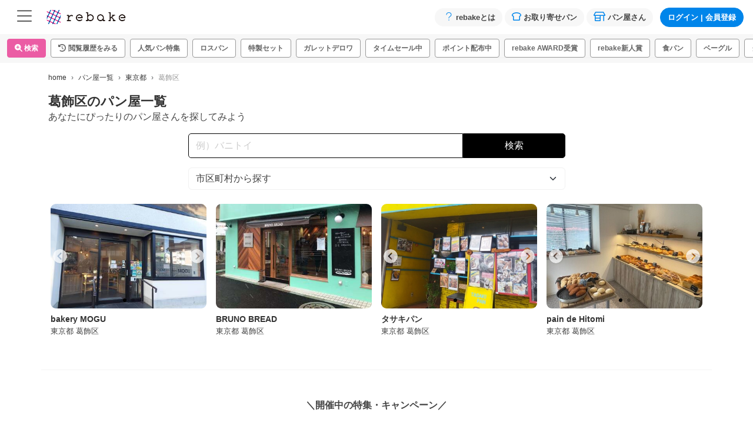

--- FILE ---
content_type: text/css
request_url: https://rebake.me/_nuxt/ShopSearchBox.1d705744.css
body_size: 228
content:
.area_search[data-v-646eae9b]{align-items:center;display:flex;flex-flow:row wrap;height:42px}.area_search .input_box[data-v-646eae9b]{border:1px solid #000;border-radius:5px 0 0 5px;flex:3;height:100%}.area_search .submit_btn[data-v-646eae9b]{background-color:#000;border:1px solid #000;border-radius:0 5px 5px 0;color:#fff;flex:1;height:100%;line-height:1.8}


--- FILE ---
content_type: text/css
request_url: https://rebake.me/_nuxt/ShopIndexCard.4b32eff9.css
body_size: 778
content:
.card-img-box[data-v-3096c8e6]{height:100%;padding:67% 0 0;position:relative;width:100%}.card-img-box img[data-v-3096c8e6]:not(.badge-award){height:100%;left:0;-o-object-fit:cover;object-fit:cover;position:absolute;top:0;width:100%}.badge-award-wrap[data-v-3096c8e6]{display:flex;gap:2%;justify-content:flex-end;position:absolute;right:3%;top:4%}[data-v-3096c8e6] .splide__arrow{height:16px;width:16px;z-index:2}@media (min-width:768px){[data-v-3096c8e6] .splide__arrow{height:24px;width:24px}}[data-v-3096c8e6] .splide__arrow--prev{left:4px}[data-v-3096c8e6] .splide__arrow--next{right:4px}[data-v-3096c8e6] .splide__pagination__page{height:6px;margin:0 4px;width:6px}.item-labels[data-v-3096c8e6]{align-items:center;display:flex;left:8px;position:absolute;top:8px}.text-shadow[data-v-3096c8e6]{text-shadow:1px 1px 0 rgba(0,0,0,.3)}.text-shadow-white[data-v-3096c8e6]{text-shadow:1px 1px 0 hsla(0,0%,100%,.7)}


--- FILE ---
content_type: text/css
request_url: https://rebake.me/_nuxt/SharedPagination.3fe2b6c0.css
body_size: 532
content:
ul.b-pagination-pills li.page-item{align-items:center;display:flex}ul.b-pagination-pills li.page-item .page-link{background-color:transparent;border:0;border-radius:50%!important;color:#0085ea;font-size:13px;font-size:.8125rem;line-height:1;margin-left:.25rem}ul.b-pagination-pills li.page-item.active .page-link{color:#999}ul.b-pagination-pills li.page-item.disabled{display:none}ul.b-pagination-pills li.page-item:first-child .page-link,ul.b-pagination-pills li.page-item:last-child .page-link{align-items:center;background-color:#0085ea;border-color:#0085ea;color:#fff;display:flex;font-size:1.7em;height:50px;justify-content:center;padding:0 0 .1em;width:50px}


--- FILE ---
content_type: text/css
request_url: https://rebake.me/_nuxt/StampRallyMap.c39b7b80.css
body_size: 593
content:
.clear_circle[data-v-386115e4]{background-color:#fff;border:1px solid #f3722c;border-radius:60px;color:#f3722c;font-size:10px;font-size:.625rem;height:120px;margin:5px 0 0 5px;padding-top:15px;position:absolute;text-align:center;width:120px}.clear_circle .count[data-v-386115e4]{font-size:11px;font-size:.6875rem;line-height:1}.clear_circle .count strong[data-v-386115e4]{font-size:48px}.pref_link[data-v-80a5b69d]{border-radius:4px;display:block;height:100%;left:0;margin:auto;position:absolute;right:0;top:0}.pref_link[data-v-80a5b69d]:hover{background:hsla(0,0%,100%,.5)}.pref_name[data-v-80a5b69d]{color:#fff;left:0;line-height:1.2;margin:auto;padding:0 2px;right:0;text-align:center;top:50%;transform:translateY(-50%);white-space:pre-wrap}.pref_flag[data-v-80a5b69d],.pref_name[data-v-80a5b69d]{font-size:10px;font-size:.625rem;position:absolute}.pref_flag[data-v-80a5b69d]{color:#e62e8b;left:6px;top:6px}.active .pref_name[data-v-80a5b69d]{color:#fffc}.active.area1[data-v-80a5b69d]{background-color:#a3b2f6}.active.area2[data-v-80a5b69d]{background-color:#a5caf1}.active.area3[data-v-80a5b69d]{background-color:#67cdaf}.active.area4[data-v-80a5b69d]{background-color:#c6ddb4}.active.area5[data-v-80a5b69d]{background-color:#fce6b2}.active.area6[data-v-80a5b69d]{background-color:#fbc481}.active.area7[data-v-80a5b69d]{background-color:#f8b28d}.active.area8[data-v-80a5b69d]{background-color:#fca4a5}.area1[data-v-80a5b69d]{background-color:#4765ec}.area2[data-v-80a5b69d]{background-color:#4c97e4}.area3[data-v-80a5b69d]{background-color:#339b7c}.area4[data-v-80a5b69d]{background-color:#90be6d}.area5[data-v-80a5b69d]{background-color:#f9c74f}.area6[data-v-80a5b69d]{background-color:#f8961e}.area7[data-v-80a5b69d]{background-color:#f3722c}.area8[data-v-80a5b69d]{background-color:#f94144}.stamprally_table[data-v-f0ba2cd2]{border-collapse:separate;width:100%}.stamprally_table td[data-v-f0ba2cd2]{border-radius:4px;height:40px;position:relative;width:7.6923076923%}.table_point[data-v-bbb579c2]{bottom:auto;color:#0068b7;font-size:11px;font-size:.6875rem;font-weight:700;left:10px;line-height:1.8;position:absolute;right:auto;text-align:left;top:150px;width:160px}@media (max-width:767.98px){.table_point[data-v-bbb579c2]{left:0;top:140px}}@media (max-width:320px){.table_point[data-v-bbb579c2]{width:140px}}@media (min-width:768px){.table_point[data-v-bbb579c2]{font-size:13px;font-size:.8125rem;right:7%;width:200px}}.table_point span[data-v-bbb579c2]{border-bottom:4px solid #ff0}.table_point.with_bg[data-v-bbb579c2]{bottom:auto;left:10px;right:auto;text-align:left;top:170px}@media (max-width:767.98px){.table_point.with_bg[data-v-bbb579c2]{left:0;top:120px}}


--- FILE ---
content_type: text/javascript
request_url: https://rebake.me/_nuxt/EvaluationImageModal.3e791d36.js
body_size: 2015
content:
import{d as U,u as L,D as O,r as T,O as f,c as M,e as t,f as n,p as s,g as r,i,j as k,l as d,h,q as b,F as u,Q as z,G as E,J as D,B as j,E as q,s as A,t as G,as as J,z as Q,A as K,C as W,k as P,R as X}from"./entry.614e33e7.js";import{_ as Y}from"./EvaluationStar.1b65b6d4.js";console.debug=function(){};const Z=_=>(Q("data-v-4b7902d4"),_=_(),K(),_),ee={class:"f14 p-3 mb-3 h-100 border rounded bg-white"},ae={class:"d-flex"},te={class:"flex-shrink-0"},se={class:"ms-2"},oe={class:"text-truncate"},ne=Z(()=>s("small",{class:"f10 ms-n1"},"さん",-1)),ie={class:"f11 text-gray-500"},le={class:"mt-2"},re={key:0,class:"pt-3 pb-2 mb-0 mx-auto d-flex evaluation_image_wrap"},ce=["onClick"],ue={key:1,class:"f10 mt-2"},de={key:2,class:"kind_breads pt-2 mb-0"},_e={class:"ms-2"},pe={class:"fw-bold text_underline"},me={class:"f13"},ve={class:"me-2"},fe={class:"gray"},he=U({__name:"EvaluationCard",props:{evaluation:{}},emits:["onClickModal"],setup(_,{emit:g}){const{$isStampRallyCleared:v,$lapColorNumber:y}=j(),p=L(),S=O(),a=_,o=T(!1),c=f(()=>{var e;return((e=a.evaluation.evaluation_images)==null?void 0:e.length)===1}),w=f(()=>!["items-item_id","items-item-evaluations"].includes(String(p.name))),C=()=>{o.value=!0},x=g,$=e=>{x("onClickModal",e)},l=()=>{S.isApp?window.flutter_inappwebview&&window.flutter_inappwebview.callHandler("popItemWidget",`/items/${a.evaluation.item.id}`):q(`/items/${a.evaluation.item.id}`)};return(e,ke)=>{var V,B;const I=A,N=G,R=M("font-awesome-icon"),F=Y,H=J;return t(),n("div",ee,[s("div",ae,[s("div",te,[r(I,{src:e.$imageUrlWithDomain(a.evaluation.user.main_image_url),width:"40",rounded:"circle",alt:"","blank-color":"#f4f4f4",lazy:""},null,8,["src"]),i(v)(a.evaluation.user)?(t(),k(I,{key:0,src:`/images/base/stamprally${i(y)(((V=a.evaluation.user.stamp_rally)==null?void 0:V.lap)||0)}.png`,class:"stamp_rally_flag",width:"20",alt:"","blank-color":"#f4f4f4",lazy:""},null,8,["src"])):d("",!0)]),s("div",se,[s("span",oe,[r(N,{to:`/evaluations?obfuscated_id=${a.evaluation.user.obfuscated_id}`,class:"text_underline text-dark"},{default:h(()=>[b(u(a.evaluation.user.name),1)]),_:1},8,["to"]),ne]),r(R,{class:"text-gray-500 mt-1 mx-1",icon:["far","angle-right"]}),r(N,{to:`/shops/${e.evaluation.shop.master_branch.prefecture.name_en}/${e.evaluation.shop.master_branch.city.name_en}/${e.evaluation.shop.id}`,class:"text_underline"},{default:h(()=>[b(u(e.evaluation.shop.name),1)]),_:1},8,["to"]),s("div",ie,u(e.$relativeDateFromNow(e.evaluation.created_at)),1)])]),s("div",le,[r(F,{evaluation:e.evaluation},null,8,["evaluation"])]),s("div",{class:z(["pt-2 comment",{isShowMore:i(o)}])},[b(u(a.evaluation.comment)+" ",1),i(o)?d("",!0):(t(),n("div",{key:0,class:"comment-btn text-primary cursor_pointer",onClick:C}," ... 続きを読む "))],2),(B=a.evaluation.evaluation_images)!=null&&B.length?(t(),n("ul",re,[(t(!0),n(E,null,D(a.evaluation.evaluation_images,m=>(t(),n("li",{key:m.id,class:z(["cursor_pointer",{"mx-auto":i(c)}]),onClick:ge=>$(m.id)},[r(I,{src:e.$imageUrlWithDomain(m.image.small.url),class:z(["evaluation_image",{"is-single":i(c)}]),rounded:"",alt:"","blank-color":"#f4f4f4",lazy:""},null,8,["src","class"])],10,ce))),128))])):d("",!0),a.evaluation.kind_breads&&a.evaluation.kind_breads.length>0?(t(),n("p",ue," 入っていたパンの種類 ")):d("",!0),a.evaluation.kind_breads&&a.evaluation.kind_breads.length>0?(t(),n("ul",de,[(t(!0),n(E,null,D(e.evaluation.kind_breads,m=>(t(),n("li",{key:m},u(m),1))),128))])):d("",!0),i(w)?(t(),n("div",{key:3,class:"item_box d-flex cursor_pointer",onClick:l},[r(H,{src:e.$imageUrlWithDomain(e.evaluation.item.main_image_url),rounded:"",alt:e.evaluation.item.title,"blank-color":"#f4f4f4",class:"flex-shrink-0"},null,8,["src","alt"]),s("div",_e,[s("div",pe,u(e.evaluation.item.title),1),s("div",me,[s("span",ve,u(e.evaluation.shop.name),1),s("span",fe,[r(R,{icon:["fas","map-marker-alt"],class:"align-baseline"}),b(" "+u(e.evaluation.shop.master_branch.prefecture.name),1)])])])])):d("",!0)])}}});const we=W(he,[["__scopeId","data-v-4b7902d4"]]),be=U({__name:"EvaluationImageModal",props:{isShow:{type:Boolean},imageId:{},evaluationImages:{}},emits:["update:isShow"],setup(_,{emit:g}){const v=_,y=g,p=f({get:()=>v.isShow,set:o=>{y("update:isShow",o)}}),S=f(()=>v.evaluationImages.findIndex(o=>{var c;return((c=o==null?void 0:o.url)==null?void 0:c.indexOf("/image/"+String(v.imageId)))!==-1})),a=f(()=>({type:"loop",speed:500,pagination:!1,start:S.value,lazyLoad:"nearby"}));return(o,c)=>{const w=A,C=M("SplideSlide"),x=M("Splide"),$=X;return i(p)?(t(),k($,{key:0,modelValue:i(p),"onUpdate:modelValue":c[0]||(c[0]=l=>P(p)?p.value=l:null),centered:"",size:"lg","header-class":"border-0","body-class":"px-1 pb-1 pt-0","hide-footer":""},{default:h(()=>[i(p)?(t(),k(x,{key:0,options:i(a)},{default:h(()=>[(t(!0),n(E,null,D(o.evaluationImages,l=>(t(),k(C,{key:l==null?void 0:l.url,class:"text-center"},{default:h(()=>[r(w,{"data-splide-lazy":o.$imageUrlWithDomain((l==null?void 0:l.midium.url)??""),"blank-color":"#f4f4f4",alt:""},null,8,["data-splide-lazy"])]),_:2},1024))),128))]),_:1},8,["options"])):d("",!0)]),_:1},8,["modelValue"])):d("",!0)}}});const Ce=W(be,[["__scopeId","data-v-8f4bc6ce"]]);export{Ce as _,we as a};


--- FILE ---
content_type: text/javascript
request_url: https://rebake.me/_nuxt/_shop_id_.b420c8d8.js
body_size: 2404
content:
import{_ as J}from"./SharedLoading.aa1fe8f1.js";import{_ as P}from"./SharedBreadcrumb.93b9b0d8.js";import{d as N,c as G,e as c,f as k,p as s,g as o,z as H,A as M,B as L,C as O,u as W,M as K,r as Q,N as X,O as b,a as Y,j as p,h as n,n as Z,P as ee,i as t,l as y,F as w,G as C,J as te,q as se,I as oe,_ as ae,s as ne,m as ce}from"./entry.614e33e7.js";import{_ as _e}from"./ShopFaceImage.vue.8271d3d9.js";import{_ as le}from"./ShopAward.86bcd530.js";import{_ as ie}from"./ShopSection.vue.6e8c81f0.js";import{_ as re}from"./ItemIndexCard.d2ef1113.js";import{_ as pe}from"./BlogList.492e4a76.js";import{_ as me}from"./ItemShopInfoBox.c9b9fb84.js";import{t as ue,f as he,l as de,s as U}from"./site-utils.6509e92c.js";import{u as fe}from"./useJsonLdBreadclumbs.325e67fa.js";import"./ItemSmallStock.e82da5f2.js";import"./SharedConfirmModal.vue.9676d5c9.js";import"./index.9cfeb0b1.js";import"./ItemTypeBadge.d814ce23.js";import"./BlogCard.511e5068.js";console.debug=function(){};const A=d=>(H("data-v-80a4e32c"),d=d(),M(),d),ge={class:"border pt-4 px-4 pb-0"},xe={class:"f13 mb-0"},be=A(()=>s("dt",null,"このパン屋さんを友だちに紹介しませんか？",-1)),ve={class:"sns_row"},$e={class:"sns x"},ye={class:"sns facebook"},ke={class:"sns c_line"},Se=A(()=>s("span",{class:"copy_text"},"URLコピー",-1)),we=N({__name:"ShopSnsShare",props:{shop:{}},setup(d){const{$toast:f}=L(),m=d,g=`https://rebake.me/shops/${m.shop.master_branch.prefecture.name_en}/${m.shop.master_branch.city.name_en}/${m.shop.id}`,l=`${ue}${g}&text=${m.shop.name}`,S=`${he}${g}`,B=`${de}${g}`,I=()=>{const e=location.href;navigator.clipboard.writeText(e).then(x=>{f("URLをコピーしました")})};return(e,x)=>{const u=G("font-awesome-icon");return c(),k("div",ge,[s("dl",xe,[be,s("dd",null,[s("div",ve,[s("div",$e,[s("a",{target:"_blank",href:l},[o(u,{icon:["fab","square-x-twitter"]})])]),s("div",ye,[s("a",{target:"_blank",href:S},[o(u,{icon:["fab","facebook-square"]})])]),s("div",ke,[s("a",{target:"_blank",href:B},[o(u,{class:"fa-sm",icon:["fab","line"]})])]),s("div",{class:"copy cursor_pointer",onClick:x[0]||(x[0]=a=>I())},[o(u,{class:"f18",icon:["far","link"]}),Se])])])])])}}});const Be=O(we,[["__scopeId","data-v-80a4e32c"]]),Ie={class:"img_box"},Ce={class:"pt-4"},Ue={class:"d-flex flex-column flex-md-row justify-content-between flex-nowrap"},Ne={class:"pe-2 d-flex align-items-center"},Le={class:"f20 mb-0"},Ae={class:"d-flex flex-shrink-0 mt-2 mt-md-0 ms-auto"},Re={class:"f12 lh12 text-muted my-3"},Ve={key:0,class:"mt-4 mb-3 p-4 f14 bg-light rounded"},je={class:"f14 lh18"},qe={class:"mt-4"},De={class:"mt-4"},Fe={class:"mt-4"},Te={class:"mt-4"},ze={class:"mt-4"},Ee=s("h3",{class:"sec_ttl mb-3 mt-4"},"お取り寄せパン",-1),Je=s("h3",{class:"sec_ttl mb-3"},"関連記事",-1),nt=N({__name:"[shop_id]",async setup(d){var u;let f,m;const{$imageUrlWithDomain:g}=L(),l=W(),S=ce(),{data:B,pending:I}=([f,m]=K(()=>ee(`/shops/${l.params.prefecture}/${l.params.city}/${l.params.shop_id}`)),f=await f,m(),f),e=Q(null);X(()=>{I.value||(e.value=B.value)});const x=b(()=>{var a,i,_;return[{text:"home",to:"/"},{text:"パン屋一覧",to:"/shops"},{text:(a=e.value)==null?void 0:a.shop.master_branch.prefecture.name,to:`/shops/${l.params.prefecture}`},{text:(i=e.value)==null?void 0:i.shop.master_branch.city.name,to:`/shops/${l.params.prefecture}/${l.params.city}`},{text:(_=e.value)==null?void 0:_.shop.name,to:l.fullPath}]});return fe(x.value),Y({title:b(()=>e.value?e.value.shop.name:`${U}`),link:[{rel:"canonical",href:b(()=>{var a,i,_;return`${S.public.frontUrl}/shops/${(a=e.value)==null?void 0:a.shop.master_branch.prefecture.name_en}/${(i=e.value)==null?void 0:i.shop.master_branch.city.name_en}/${(_=e.value)==null?void 0:_.shop.id}`})}],meta:[{hid:"og:title",property:"og:title",content:b(()=>{var a;return`${(a=e.value)==null?void 0:a.shop.name} | ${U}`})},{hid:"og:url",property:"og:url",content:b(()=>{var a,i,_;return`${S.public.frontUrl}/shops/${(a=e.value)==null?void 0:a.shop.master_branch.prefecture.name_en}/${(i=e.value)==null?void 0:i.shop.master_branch.city.name_en}/${(_=e.value)==null?void 0:_.shop.id}`})},(u=e.value)!=null&&u.shop.main_image_url?{hid:"og:image",property:"og:image",content:b(()=>{var a;return g((a=e.value)==null?void 0:a.shop.main_image_url)})}:{}]}),(a,i)=>{const _=J,R=P,r=oe,h=ae,V=ne,j=_e,q=le,v=ie,D=re,F=pe,T=me,z=Be,E=Z;return c(),p(E,null,{default:n(()=>[t(e)?(c(),k(C,{key:1},[o(h,null,{default:n(()=>[o(r,null,{default:n(()=>[o(R,{breadcrumbs:t(x)},null,8,["breadcrumbs"])]),_:1})]),_:1}),o(h,{class:"justify-content-center"},{default:n(()=>[o(r,{lg:"8"},{default:n(()=>[o(h,null,{default:n(()=>[o(r,null,{default:n(()=>{var $;return[s("div",Ie,[o(V,{src:t(g)(t(e).shop.main_image_url??""),"blank-color":"#f4f4f4",lazy:""},null,8,["src"])]),s("section",Ce,[s("div",Ue,[s("div",Ne,[($=t(e).shop.face_image_url)!=null&&$.includes("public-image/noimage.png")?y("",!0):(c(),p(j,{key:0,shop:t(e).shop,space:"me-2"},null,8,["shop"])),s("h2",Le,w(t(e).shop.name),1)]),s("div",Ae,[t(e).shop?(c(),p(q,{key:0,shop_id:t(e).shop.id,type:"page"},null,8,["shop_id"])):y("",!0)])]),s("p",Re,w(t(e).shop.address),1),t(e).shop.vacation_message?(c(),k("div",Ve,[s("span",null,w(t(e).shop.vacation_message),1)])):y("",!0),s("pre",je,w(t(e).shop.description),1)])]}),_:1})]),_:1}),t(e).shop.sec1_title!==""?(c(),p(h,{key:0},{default:n(()=>[o(r,null,{default:n(()=>[s("div",qe,[o(v,{title:t(e).shop.sec1_title,text:t(e).shop.sec1_text,image:t(e).shop.sec1_image,"image-url":t(e).shop.sec1_image_url},null,8,["title","text","image","image-url"])]),s("div",De,[o(v,{title:t(e).shop.sec2_title,text:t(e).shop.sec2_text,image:t(e).shop.sec2_image,"image-url":t(e).shop.sec2_image_url},null,8,["title","text","image","image-url"])]),s("div",Fe,[o(v,{title:t(e).shop.sec3_title,text:t(e).shop.sec3_text,image:t(e).shop.sec3_image,"image-url":t(e).shop.sec3_image_url},null,8,["title","text","image","image-url"])]),s("div",Te,[o(v,{title:t(e).shop.sec4_title,text:t(e).shop.sec4_text,image:t(e).shop.sec4_image,"image-url":t(e).shop.sec4_image_url},null,8,["title","text","image","image-url"])]),s("div",ze,[o(v,{title:t(e).shop.sec5_title,text:t(e).shop.sec5_text,image:t(e).shop.sec5_image,"image-url":t(e).shop.sec5_image_url},null,8,["title","text","image","image-url"])])]),_:1})]),_:1})):y("",!0),Ee,t(e).items.length>0?(c(),p(h,{key:1,class:"px-2"},{default:n(()=>[(c(!0),k(C,null,te(t(e).items,$=>(c(),p(r,{key:$.id,cols:"6",class:"pb-3 px-2"},{default:n(()=>[o(D,{item:$,colNumber:6},null,8,["item"])]),_:2},1024))),128))]),_:1})):(c(),k(C,{key:2},[se(" Coming Soon... ")],64)),t(e).related_blogs.length>0?(c(),p(h,{key:3,class:"mt-4"},{default:n(()=>[o(r,{cols:"12"},{default:n(()=>[Je]),_:1}),o(r,{cols:"12"},{default:n(()=>[o(F,{blogs:t(e).related_blogs},null,8,["blogs"])]),_:1})]),_:1})):y("",!0),o(h,{class:"mt-5"},{default:n(()=>[o(r,null,{default:n(()=>[o(T,{shop:t(e).shop},null,8,["shop"])]),_:1})]),_:1}),o(z,{class:"mt-5",shop:t(e).shop},null,8,["shop"])]),_:1})]),_:1})],64)):(c(),p(_,{key:0}))]),_:1})}}});export{nt as default};


--- FILE ---
content_type: text/javascript
request_url: https://rebake.me/_nuxt/entry.614e33e7.js
body_size: 249323
content:
var Pw=Object.defineProperty;var Ow=(e,t,n)=>t in e?Pw(e,t,{enumerable:!0,configurable:!0,writable:!0,value:n}):e[t]=n;var Yl=(e,t,n)=>(Ow(e,typeof t!="symbol"?t+"":t,n),n);console.debug=function(){};function bd(e,t){const n=Object.create(null),a=e.split(",");for(let r=0;r<a.length;r++)n[a[r]]=!0;return t?r=>!!n[r.toLowerCase()]:r=>!!n[r]}const Ct={},Xi=[],Fa=()=>{},Mw=()=>!1,Nw=/^on[^a-z]/,nu=e=>Nw.test(e),Kp=e=>e.startsWith("onUpdate:"),Dt=Object.assign,Gp=(e,t)=>{const n=e.indexOf(t);n>-1&&e.splice(n,1)},Dw=Object.prototype.hasOwnProperty,ot=(e,t)=>Dw.call(e,t),Me=Array.isArray,Qi=e=>Dl(e)==="[object Map]",Oi=e=>Dl(e)==="[object Set]",G0=e=>Dl(e)==="[object Date]",Bw=e=>Dl(e)==="[object RegExp]",We=e=>typeof e=="function",Bt=e=>typeof e=="string",cl=e=>typeof e=="symbol",Tt=e=>e!==null&&typeof e=="object",Zp=e=>(Tt(e)||We(e))&&We(e.then)&&We(e.catch),$g=Object.prototype.toString,Dl=e=>$g.call(e),Lw=e=>Dl(e).slice(8,-1),Ig=e=>Dl(e)==="[object Object]",Xp=e=>Bt(e)&&e!=="NaN"&&e[0]!=="-"&&""+parseInt(e,10)===e,us=bd(",key,ref,ref_for,ref_key,onVnodeBeforeMount,onVnodeMounted,onVnodeBeforeUpdate,onVnodeUpdated,onVnodeBeforeUnmount,onVnodeUnmounted"),wd=e=>{const t=Object.create(null);return n=>t[n]||(t[n]=e(n))},$w=/-(\w)/g,ga=wd(e=>e.replace($w,(t,n)=>n?n.toUpperCase():"")),Iw=/\B([A-Z])/g,ka=wd(e=>e.replace(Iw,"-$1").toLowerCase()),_d=wd(e=>e.charAt(0).toUpperCase()+e.slice(1)),dc=wd(e=>e?`on${_d(e)}`:""),Co=(e,t)=>!Object.is(e,t),Ji=(e,t)=>{for(let n=0;n<e.length;n++)e[n](t)},Mc=(e,t,n)=>{Object.defineProperty(e,t,{configurable:!0,enumerable:!1,value:n})},Nc=e=>{const t=parseFloat(e);return isNaN(t)?e:t},Dc=e=>{const t=Bt(e)?Number(e):NaN;return isNaN(t)?e:t};let Z0;const gv=()=>Z0||(Z0=typeof globalThis<"u"?globalThis:typeof self<"u"?self:typeof window<"u"?window:typeof global<"u"?global:{}),Rw="Infinity,undefined,NaN,isFinite,isNaN,parseFloat,parseInt,decodeURI,decodeURIComponent,encodeURI,encodeURIComponent,Math,Number,Date,Array,Object,Boolean,String,RegExp,Map,Set,JSON,Intl,BigInt,console",Vw=bd(Rw);function Nt(e){if(Me(e)){const t={};for(let n=0;n<e.length;n++){const a=e[n],r=Bt(a)?jw(a):Nt(a);if(r)for(const o in r)t[o]=r[o]}return t}else if(Bt(e)||Tt(e))return e}const Hw=/;(?![^(]*\))/g,zw=/:([^]+)/,Fw=/\/\*[^]*?\*\//g;function jw(e){const t={};return e.replace(Fw,"").split(Hw).forEach(n=>{if(n){const a=n.split(zw);a.length>1&&(t[a[0].trim()]=a[1].trim())}}),t}function me(e){let t="";if(Bt(e))t=e;else if(Me(e))for(let n=0;n<e.length;n++){const a=me(e[n]);a&&(t+=a+" ")}else if(Tt(e))for(const n in e)e[n]&&(t+=n+" ");return t.trim()}function Vt(e){if(!e)return null;let{class:t,style:n}=e;return t&&!Bt(t)&&(e.class=me(t)),n&&(e.style=Nt(n)),e}const Uw="itemscope,allowfullscreen,formnovalidate,ismap,nomodule,novalidate,readonly",Yw=bd(Uw);function Rg(e){return!!e||e===""}function Ww(e,t){if(e.length!==t.length)return!1;let n=!0;for(let a=0;n&&a<e.length;a++)n=To(e[a],t[a]);return n}function To(e,t){if(e===t)return!0;let n=G0(e),a=G0(t);if(n||a)return n&&a?e.getTime()===t.getTime():!1;if(n=cl(e),a=cl(t),n||a)return e===t;if(n=Me(e),a=Me(t),n||a)return n&&a?Ww(e,t):!1;if(n=Tt(e),a=Tt(t),n||a){if(!n||!a)return!1;const r=Object.keys(e).length,o=Object.keys(t).length;if(r!==o)return!1;for(const i in e){const l=e.hasOwnProperty(i),s=t.hasOwnProperty(i);if(l&&!s||!l&&s||!To(e[i],t[i]))return!1}}return String(e)===String(t)}function Sd(e,t){return e.findIndex(n=>To(n,t))}const Ve=e=>Bt(e)?e:e==null?"":Me(e)||Tt(e)&&(e.toString===$g||!We(e.toString))?JSON.stringify(e,Vg,2):String(e),Vg=(e,t)=>t&&t.__v_isRef?Vg(e,t.value):Qi(t)?{[`Map(${t.size})`]:[...t.entries()].reduce((n,[a,r])=>(n[`${a} =>`]=r,n),{})}:Oi(t)?{[`Set(${t.size})`]:[...t.values()]}:Tt(t)&&!Me(t)&&!Ig(t)?String(t):t;let va;class Hg{constructor(t=!1){this.detached=t,this._active=!0,this.effects=[],this.cleanups=[],this.parent=va,!t&&va&&(this.index=(va.scopes||(va.scopes=[])).push(this)-1)}get active(){return this._active}run(t){if(this._active){const n=va;try{return va=this,t()}finally{va=n}}}on(){va=this}off(){va=this.parent}stop(t){if(this._active){let n,a;for(n=0,a=this.effects.length;n<a;n++)this.effects[n].stop();for(n=0,a=this.cleanups.length;n<a;n++)this.cleanups[n]();if(this.scopes)for(n=0,a=this.scopes.length;n<a;n++)this.scopes[n].stop(!0);if(!this.detached&&this.parent&&!t){const r=this.parent.scopes.pop();r&&r!==this&&(this.parent.scopes[this.index]=r,r.index=this.index)}this.parent=void 0,this._active=!1}}}function au(e){return new Hg(e)}function zg(e,t=va){t&&t.active&&t.effects.push(e)}function ru(){return va}function kd(e){va&&va.cleanups.push(e)}const Qp=e=>{const t=new Set(e);return t.w=0,t.n=0,t},Fg=e=>(e.w&Ao)>0,jg=e=>(e.n&Ao)>0,qw=({deps:e})=>{if(e.length)for(let t=0;t<e.length;t++)e[t].w|=Ao},Kw=e=>{const{deps:t}=e;if(t.length){let n=0;for(let a=0;a<t.length;a++){const r=t[a];Fg(r)&&!jg(r)?r.delete(e):t[n++]=r,r.w&=~Ao,r.n&=~Ao}t.length=n}},Bc=new WeakMap;let as=0,Ao=1;const yv=30;let La;const ci=Symbol(""),bv=Symbol("");class As{constructor(t,n=null,a){this.fn=t,this.scheduler=n,this.active=!0,this.deps=[],this.parent=void 0,zg(this,a)}run(){if(!this.active)return this.fn();let t=La,n=go;for(;t;){if(t===this)return;t=t.parent}try{return this.parent=La,La=this,go=!0,Ao=1<<++as,as<=yv?qw(this):X0(this),this.fn()}finally{as<=yv&&Kw(this),Ao=1<<--as,La=this.parent,go=n,this.parent=void 0,this.deferStop&&this.stop()}}stop(){La===this?this.deferStop=!0:this.active&&(X0(this),this.onStop&&this.onStop(),this.active=!1)}}function X0(e){const{deps:t}=e;if(t.length){for(let n=0;n<t.length;n++)t[n].delete(e);t.length=0}}function Hz(e,t){e.effect instanceof As&&(e=e.effect.fn);const n=new As(e);t&&(Dt(n,t),t.scope&&zg(n,t.scope)),(!t||!t.lazy)&&n.run();const a=n.run.bind(n);return a.effect=n,a}function zz(e){e.effect.stop()}let go=!0;const Ug=[];function Bl(){Ug.push(go),go=!1}function Ll(){const e=Ug.pop();go=e===void 0?!0:e}function On(e,t,n){if(go&&La){let a=Bc.get(e);a||Bc.set(e,a=new Map);let r=a.get(n);r||a.set(n,r=Qp()),Yg(r)}}function Yg(e,t){let n=!1;as<=yv?jg(e)||(e.n|=Ao,n=!Fg(e)):n=!e.has(La),n&&(e.add(La),La.deps.push(e))}function $r(e,t,n,a,r,o){const i=Bc.get(e);if(!i)return;let l=[];if(t==="clear")l=[...i.values()];else if(n==="length"&&Me(e)){const s=Number(a);i.forEach((u,c)=>{(c==="length"||!cl(c)&&c>=s)&&l.push(u)})}else switch(n!==void 0&&l.push(i.get(n)),t){case"add":Me(e)?Xp(n)&&l.push(i.get("length")):(l.push(i.get(ci)),Qi(e)&&l.push(i.get(bv)));break;case"delete":Me(e)||(l.push(i.get(ci)),Qi(e)&&l.push(i.get(bv)));break;case"set":Qi(e)&&l.push(i.get(ci));break}if(l.length===1)l[0]&&wv(l[0]);else{const s=[];for(const u of l)u&&s.push(...u);wv(Qp(s))}}function wv(e,t){const n=Me(e)?e:[...e];for(const a of n)a.computed&&Q0(a);for(const a of n)a.computed||Q0(a)}function Q0(e,t){(e!==La||e.allowRecurse)&&(e.scheduler?e.scheduler():e.run())}function Gw(e,t){var n;return(n=Bc.get(e))==null?void 0:n.get(t)}const Zw=bd("__proto__,__v_isRef,__isVue"),Wg=new Set(Object.getOwnPropertyNames(Symbol).filter(e=>e!=="arguments"&&e!=="caller").map(e=>Symbol[e]).filter(cl)),J0=Xw();function Xw(){const e={};return["includes","indexOf","lastIndexOf"].forEach(t=>{e[t]=function(...n){const a=qe(this);for(let o=0,i=this.length;o<i;o++)On(a,"get",o+"");const r=a[t](...n);return r===-1||r===!1?a[t](...n.map(qe)):r}}),["push","pop","shift","unshift","splice"].forEach(t=>{e[t]=function(...n){Bl();const a=qe(this)[t].apply(this,n);return Ll(),a}}),e}function Qw(e){const t=qe(this);return On(t,"has",e),t.hasOwnProperty(e)}class qg{constructor(t=!1,n=!1){this._isReadonly=t,this._shallow=n}get(t,n,a){const r=this._isReadonly,o=this._shallow;if(n==="__v_isReactive")return!r;if(n==="__v_isReadonly")return r;if(n==="__v_isShallow")return o;if(n==="__v_raw"&&a===(r?o?Jg:Qg:o?Xg:Zg).get(t))return t;const i=Me(t);if(!r){if(i&&ot(J0,n))return Reflect.get(J0,n,a);if(n==="hasOwnProperty")return Qw}const l=Reflect.get(t,n,a);return(cl(n)?Wg.has(n):Zw(n))||(r||On(t,"get",n),o)?l:ct(l)?i&&Xp(n)?l:l.value:Tt(l)?r?sn(l):it(l):l}}class Kg extends qg{constructor(t=!1){super(!1,t)}set(t,n,a,r){let o=t[n];if(yi(o)&&ct(o)&&!ct(a))return!1;if(!this._shallow&&(!Lc(a)&&!yi(a)&&(o=qe(o),a=qe(a)),!Me(t)&&ct(o)&&!ct(a)))return o.value=a,!0;const i=Me(t)&&Xp(n)?Number(n)<t.length:ot(t,n),l=Reflect.set(t,n,a,r);return t===qe(r)&&(i?Co(a,o)&&$r(t,"set",n,a):$r(t,"add",n,a)),l}deleteProperty(t,n){const a=ot(t,n);t[n];const r=Reflect.deleteProperty(t,n);return r&&a&&$r(t,"delete",n,void 0),r}has(t,n){const a=Reflect.has(t,n);return(!cl(n)||!Wg.has(n))&&On(t,"has",n),a}ownKeys(t){return On(t,"iterate",Me(t)?"length":ci),Reflect.ownKeys(t)}}class Gg extends qg{constructor(t=!1){super(!0,t)}set(t,n){return!0}deleteProperty(t,n){return!0}}const Jw=new Kg,e8=new Gg,t8=new Kg(!0),n8=new Gg(!0),Jp=e=>e,Cd=e=>Reflect.getPrototypeOf(e);function Ou(e,t,n=!1,a=!1){e=e.__v_raw;const r=qe(e),o=qe(t);n||(Co(t,o)&&On(r,"get",t),On(r,"get",o));const{has:i}=Cd(r),l=a?Jp:n?e1:Es;if(i.call(r,t))return l(e.get(t));if(i.call(r,o))return l(e.get(o));e!==r&&e.get(t)}function Mu(e,t=!1){const n=this.__v_raw,a=qe(n),r=qe(e);return t||(Co(e,r)&&On(a,"has",e),On(a,"has",r)),e===r?n.has(e):n.has(e)||n.has(r)}function Nu(e,t=!1){return e=e.__v_raw,!t&&On(qe(e),"iterate",ci),Reflect.get(e,"size",e)}function em(e){e=qe(e);const t=qe(this);return Cd(t).has.call(t,e)||(t.add(e),$r(t,"add",e,e)),this}function tm(e,t){t=qe(t);const n=qe(this),{has:a,get:r}=Cd(n);let o=a.call(n,e);o||(e=qe(e),o=a.call(n,e));const i=r.call(n,e);return n.set(e,t),o?Co(t,i)&&$r(n,"set",e,t):$r(n,"add",e,t),this}function nm(e){const t=qe(this),{has:n,get:a}=Cd(t);let r=n.call(t,e);r||(e=qe(e),r=n.call(t,e)),a&&a.call(t,e);const o=t.delete(e);return r&&$r(t,"delete",e,void 0),o}function am(){const e=qe(this),t=e.size!==0,n=e.clear();return t&&$r(e,"clear",void 0,void 0),n}function Du(e,t){return function(a,r){const o=this,i=o.__v_raw,l=qe(i),s=t?Jp:e?e1:Es;return!e&&On(l,"iterate",ci),i.forEach((u,c)=>a.call(r,s(u),s(c),o))}}function Bu(e,t,n){return function(...a){const r=this.__v_raw,o=qe(r),i=Qi(o),l=e==="entries"||e===Symbol.iterator&&i,s=e==="keys"&&i,u=r[e](...a),c=n?Jp:t?e1:Es;return!t&&On(o,"iterate",s?bv:ci),{next(){const{value:d,done:f}=u.next();return f?{value:d,done:f}:{value:l?[c(d[0]),c(d[1])]:c(d),done:f}},[Symbol.iterator](){return this}}}}function Jr(e){return function(...t){return e==="delete"?!1:e==="clear"?void 0:this}}function a8(){const e={get(o){return Ou(this,o)},get size(){return Nu(this)},has:Mu,add:em,set:tm,delete:nm,clear:am,forEach:Du(!1,!1)},t={get(o){return Ou(this,o,!1,!0)},get size(){return Nu(this)},has:Mu,add:em,set:tm,delete:nm,clear:am,forEach:Du(!1,!0)},n={get(o){return Ou(this,o,!0)},get size(){return Nu(this,!0)},has(o){return Mu.call(this,o,!0)},add:Jr("add"),set:Jr("set"),delete:Jr("delete"),clear:Jr("clear"),forEach:Du(!0,!1)},a={get(o){return Ou(this,o,!0,!0)},get size(){return Nu(this,!0)},has(o){return Mu.call(this,o,!0)},add:Jr("add"),set:Jr("set"),delete:Jr("delete"),clear:Jr("clear"),forEach:Du(!0,!0)};return["keys","values","entries",Symbol.iterator].forEach(o=>{e[o]=Bu(o,!1,!1),n[o]=Bu(o,!0,!1),t[o]=Bu(o,!1,!0),a[o]=Bu(o,!0,!0)}),[e,n,t,a]}const[r8,o8,i8,l8]=a8();function Td(e,t){const n=t?e?l8:i8:e?o8:r8;return(a,r,o)=>r==="__v_isReactive"?!e:r==="__v_isReadonly"?e:r==="__v_raw"?a:Reflect.get(ot(n,r)&&r in a?n:a,r,o)}const s8={get:Td(!1,!1)},u8={get:Td(!1,!0)},c8={get:Td(!0,!1)},d8={get:Td(!0,!0)},Zg=new WeakMap,Xg=new WeakMap,Qg=new WeakMap,Jg=new WeakMap;function f8(e){switch(e){case"Object":case"Array":return 1;case"Map":case"Set":case"WeakMap":case"WeakSet":return 2;default:return 0}}function v8(e){return e.__v_skip||!Object.isExtensible(e)?0:f8(Lw(e))}function it(e){return yi(e)?e:Ad(e,!1,Jw,s8,Zg)}function ou(e){return Ad(e,!1,t8,u8,Xg)}function sn(e){return Ad(e,!0,e8,c8,Qg)}function Di(e){return Ad(e,!0,n8,d8,Jg)}function Ad(e,t,n,a,r){if(!Tt(e)||e.__v_raw&&!(t&&e.__v_isReactive))return e;const o=r.get(e);if(o)return o;const i=v8(e);if(i===0)return e;const l=new Proxy(e,i===2?a:n);return r.set(e,l),l}function lr(e){return yi(e)?lr(e.__v_raw):!!(e&&e.__v_isReactive)}function yi(e){return!!(e&&e.__v_isReadonly)}function Lc(e){return!!(e&&e.__v_isShallow)}function ey(e){return lr(e)||yi(e)}function qe(e){const t=e&&e.__v_raw;return t?qe(t):e}function Ed(e){return Mc(e,"__v_skip",!0),e}const Es=e=>Tt(e)?it(e):e,e1=e=>Tt(e)?sn(e):e;function t1(e){go&&La&&(e=qe(e),Yg(e.dep||(e.dep=Qp())))}function xd(e,t){e=qe(e);const n=e.dep;n&&wv(n)}function ct(e){return!!(e&&e.__v_isRef===!0)}function X(e){return ty(e,!1)}function Hr(e){return ty(e,!0)}function ty(e,t){return ct(e)?e:new p8(e,t)}class p8{constructor(t,n){this.__v_isShallow=n,this.dep=void 0,this.__v_isRef=!0,this._rawValue=n?t:qe(t),this._value=n?t:Es(t)}get value(){return t1(this),this._value}set value(t){const n=this.__v_isShallow||Lc(t)||yi(t);t=n?t:qe(t),Co(t,this._rawValue)&&(this._rawValue=t,this._value=n?t:Es(t),xd(this))}}function Fz(e){xd(e)}function D(e){return ct(e)?e.value:e}function tt(e){return We(e)?e():D(e)}const m8={get:(e,t,n)=>D(Reflect.get(e,t,n)),set:(e,t,n,a)=>{const r=e[t];return ct(r)&&!ct(n)?(r.value=n,!0):Reflect.set(e,t,n,a)}};function ny(e){return lr(e)?e:new Proxy(e,m8)}class h8{constructor(t){this.dep=void 0,this.__v_isRef=!0;const{get:n,set:a}=t(()=>t1(this),()=>xd(this));this._get=n,this._set=a}get value(){return this._get()}set value(t){this._set(t)}}function g8(e){return new h8(e)}function y8(e){const t=Me(e)?new Array(e.length):{};for(const n in e)t[n]=ay(e,n);return t}class b8{constructor(t,n,a){this._object=t,this._key=n,this._defaultValue=a,this.__v_isRef=!0}get value(){const t=this._object[this._key];return t===void 0?this._defaultValue:t}set value(t){this._object[this._key]=t}get dep(){return Gw(qe(this._object),this._key)}}class w8{constructor(t){this._getter=t,this.__v_isRef=!0,this.__v_isReadonly=!0}get value(){return this._getter()}}function qt(e,t,n){return ct(e)?e:We(e)?new w8(e):Tt(e)&&arguments.length>1?ay(e,t,n):X(e)}function ay(e,t,n){const a=e[t];return ct(a)?a:new b8(e,t,n)}class _8{constructor(t,n,a,r){this._setter=n,this.dep=void 0,this.__v_isRef=!0,this.__v_isReadonly=!1,this._dirty=!0,this.effect=new As(t,()=>{this._dirty||(this._dirty=!0,xd(this))}),this.effect.computed=this,this.effect.active=this._cacheable=!r,this.__v_isReadonly=a}get value(){const t=qe(this);return t1(t),(t._dirty||!t._cacheable)&&(t._dirty=!1,t._value=t.effect.run()),t._value}set value(t){this._setter(t)}}function S8(e,t,n=!1){let a,r;const o=We(e);return o?(a=e,r=Fa):(a=e.get,r=e.set),new _8(a,r,o||!r,n)}function jz(e,...t){}function Uz(e,t){}function yo(e,t,n,a){let r;try{r=a?e(...a):e()}catch(o){$l(o,t,n)}return r}function Aa(e,t,n,a){if(We(e)){const o=yo(e,t,n,a);return o&&Zp(o)&&o.catch(i=>{$l(i,t,n)}),o}const r=[];for(let o=0;o<e.length;o++)r.push(Aa(e[o],t,n,a));return r}function $l(e,t,n,a=!0){const r=t?t.vnode:null;if(t){let o=t.parent;const i=t.proxy,l=n;for(;o;){const u=o.ec;if(u){for(let c=0;c<u.length;c++)if(u[c](e,i,l)===!1)return}o=o.parent}const s=t.appContext.config.errorHandler;if(s){yo(s,null,10,[e,i,l]);return}}k8(e,n,r,a)}function k8(e,t,n,a=!0){console.error(e)}let xs=!1,_v=!1;const ln=[];let er=0;const el=[];let Tr=null,ti=0;const ry=Promise.resolve();let n1=null;function Qe(e){const t=n1||ry;return e?t.then(this?e.bind(this):e):t}function C8(e){let t=er+1,n=ln.length;for(;t<n;){const a=t+n>>>1,r=ln[a],o=Ps(r);o<e||o===e&&r.pre?t=a+1:n=a}return t}function Pd(e){(!ln.length||!ln.includes(e,xs&&e.allowRecurse?er+1:er))&&(e.id==null?ln.push(e):ln.splice(C8(e.id),0,e),oy())}function oy(){!xs&&!_v&&(_v=!0,n1=ry.then(iy))}function T8(e){const t=ln.indexOf(e);t>er&&ln.splice(t,1)}function Sv(e){Me(e)?el.push(...e):(!Tr||!Tr.includes(e,e.allowRecurse?ti+1:ti))&&el.push(e),oy()}function rm(e,t=xs?er+1:0){for(;t<ln.length;t++){const n=ln[t];n&&n.pre&&(ln.splice(t,1),t--,n())}}function $c(e){if(el.length){const t=[...new Set(el)];if(el.length=0,Tr){Tr.push(...t);return}for(Tr=t,Tr.sort((n,a)=>Ps(n)-Ps(a)),ti=0;ti<Tr.length;ti++)Tr[ti]();Tr=null,ti=0}}const Ps=e=>e.id==null?1/0:e.id,A8=(e,t)=>{const n=Ps(e)-Ps(t);if(n===0){if(e.pre&&!t.pre)return-1;if(t.pre&&!e.pre)return 1}return n};function iy(e){_v=!1,xs=!0,ln.sort(A8);const t=Fa;try{for(er=0;er<ln.length;er++){const n=ln[er];n&&n.active!==!1&&yo(n,null,14)}}finally{er=0,ln.length=0,$c(),xs=!1,n1=null,(ln.length||el.length)&&iy()}}let Wl,Lu=[];function E8(e,t){var n,a;Wl=e,Wl?(Wl.enabled=!0,Lu.forEach(({event:r,args:o})=>Wl.emit(r,...o)),Lu=[]):typeof window<"u"&&window.HTMLElement&&!((a=(n=window.navigator)==null?void 0:n.userAgent)!=null&&a.includes("jsdom"))?((t.__VUE_DEVTOOLS_HOOK_REPLAY__=t.__VUE_DEVTOOLS_HOOK_REPLAY__||[]).push(o=>{E8(o,t)}),setTimeout(()=>{Wl||(t.__VUE_DEVTOOLS_HOOK_REPLAY__=null,Lu=[])},3e3)):Lu=[]}function x8(e,t,...n){if(e.isUnmounted)return;const a=e.vnode.props||Ct;let r=n;const o=t.startsWith("update:"),i=o&&t.slice(7);if(i&&i in a){const c=`${i==="modelValue"?"model":i}Modifiers`,{number:d,trim:f}=a[c]||Ct;f&&(r=n.map(v=>Bt(v)?v.trim():v)),d&&(r=n.map(Nc))}let l,s=a[l=dc(t)]||a[l=dc(ga(t))];!s&&o&&(s=a[l=dc(ka(t))]),s&&Aa(s,e,6,r);const u=a[l+"Once"];if(u){if(!e.emitted)e.emitted={};else if(e.emitted[l])return;e.emitted[l]=!0,Aa(u,e,6,r)}}function ly(e,t,n=!1){const a=t.emitsCache,r=a.get(e);if(r!==void 0)return r;const o=e.emits;let i={},l=!1;if(!We(e)){const s=u=>{const c=ly(u,t,!0);c&&(l=!0,Dt(i,c))};!n&&t.mixins.length&&t.mixins.forEach(s),e.extends&&s(e.extends),e.mixins&&e.mixins.forEach(s)}return!o&&!l?(Tt(e)&&a.set(e,null),null):(Me(o)?o.forEach(s=>i[s]=null):Dt(i,o),Tt(e)&&a.set(e,i),i)}function Od(e,t){return!e||!nu(t)?!1:(t=t.slice(2).replace(/Once$/,""),ot(e,t[0].toLowerCase()+t.slice(1))||ot(e,ka(t))||ot(e,t))}let Qt=null,Md=null;function Os(e){const t=Qt;return Qt=e,Md=e&&e.type.__scopeId||null,t}function P8(e){Md=e}function O8(){Md=null}const Yz=e=>ve;function ve(e,t=Qt,n){if(!t||e._n)return e;const a=(...r)=>{a._d&&gm(-1);const o=Os(t);let i;try{i=e(...r)}finally{Os(o),a._d&&gm(1)}return i};return a._n=!0,a._c=!0,a._d=!0,a}function fc(e){const{type:t,vnode:n,proxy:a,withProxy:r,props:o,propsOptions:[i],slots:l,attrs:s,emit:u,render:c,renderCache:d,data:f,setupState:v,ctx:p,inheritAttrs:g}=e;let _,h;const y=Os(e);try{if(n.shapeFlag&4){const b=r||a,w=b;_=pa(c.call(w,b,d,o,v,f,p)),h=s}else{const b=t;_=pa(b.length>1?b(o,{attrs:s,slots:l,emit:u}):b(o,null)),h=t.props?s:N8(s)}}catch(b){fs.length=0,$l(b,e,1),_=Te(pn)}let m=_;if(h&&g!==!1){const b=Object.keys(h),{shapeFlag:w}=m;b.length&&w&7&&(i&&b.some(Kp)&&(h=D8(h,i)),m=pr(m,h))}return n.dirs&&(m=pr(m),m.dirs=m.dirs?m.dirs.concat(n.dirs):n.dirs),n.transition&&(m.transition=n.transition),_=m,Os(y),_}function M8(e){let t;for(let n=0;n<e.length;n++){const a=e[n];if(zr(a)){if(a.type!==pn||a.children==="v-if"){if(t)return;t=a}}else return}return t}const N8=e=>{let t;for(const n in e)(n==="class"||n==="style"||nu(n))&&((t||(t={}))[n]=e[n]);return t},D8=(e,t)=>{const n={};for(const a in e)(!Kp(a)||!(a.slice(9)in t))&&(n[a]=e[a]);return n};function B8(e,t,n){const{props:a,children:r,component:o}=e,{props:i,children:l,patchFlag:s}=t,u=o.emitsOptions;if(t.dirs||t.transition)return!0;if(n&&s>=0){if(s&1024)return!0;if(s&16)return a?om(a,i,u):!!i;if(s&8){const c=t.dynamicProps;for(let d=0;d<c.length;d++){const f=c[d];if(i[f]!==a[f]&&!Od(u,f))return!0}}}else return(r||l)&&(!l||!l.$stable)?!0:a===i?!1:a?i?om(a,i,u):!0:!!i;return!1}function om(e,t,n){const a=Object.keys(t);if(a.length!==Object.keys(e).length)return!0;for(let r=0;r<a.length;r++){const o=a[r];if(t[o]!==e[o]&&!Od(n,o))return!0}return!1}function a1({vnode:e,parent:t},n){for(;t&&t.subTree===e;)(e=t.vnode).el=n,t=t.parent}const r1="components",L8="directives";function sy(e,t){return o1(r1,e,!0,t)||e}const uy=Symbol.for("v-ndc");function Je(e){return Bt(e)?o1(r1,e,!1)||e:e||uy}function Wz(e){return o1(L8,e)}function o1(e,t,n=!0,a=!1){const r=Qt||Yt;if(r){const o=r.type;if(e===r1){const l=Mv(o,!1);if(l&&(l===t||l===ga(t)||l===_d(ga(t))))return o}const i=im(r[e]||o[e],t)||im(r.appContext[e],t);return!i&&a?o:i}}function im(e,t){return e&&(e[t]||e[ga(t)]||e[_d(ga(t))])}const cy=e=>e.__isSuspense,$8={name:"Suspense",__isSuspense:!0,process(e,t,n,a,r,o,i,l,s,u){e==null?I8(t,n,a,r,o,i,l,s,u):R8(e,t,n,a,r,i,l,s,u)},hydrate:V8,create:l1,normalize:H8},i1=$8;function Ms(e,t){const n=e.props&&e.props[t];We(n)&&n()}function I8(e,t,n,a,r,o,i,l,s){const{p:u,o:{createElement:c}}=s,d=c("div"),f=e.suspense=l1(e,r,a,t,d,n,o,i,l,s);u(null,f.pendingBranch=e.ssContent,d,null,a,f,o,i),f.deps>0?(Ms(e,"onPending"),Ms(e,"onFallback"),u(null,e.ssFallback,t,n,a,null,o,i),tl(f,e.ssFallback)):f.resolve(!1,!0)}function R8(e,t,n,a,r,o,i,l,{p:s,um:u,o:{createElement:c}}){const d=t.suspense=e.suspense;d.vnode=t,t.el=e.el;const f=t.ssContent,v=t.ssFallback,{activeBranch:p,pendingBranch:g,isInFallback:_,isHydrating:h}=d;if(g)d.pendingBranch=f,$a(f,g)?(s(g,f,d.hiddenContainer,null,r,d,o,i,l),d.deps<=0?d.resolve():_&&(s(p,v,n,a,r,null,o,i,l),tl(d,v))):(d.pendingId++,h?(d.isHydrating=!1,d.activeBranch=g):u(g,r,d),d.deps=0,d.effects.length=0,d.hiddenContainer=c("div"),_?(s(null,f,d.hiddenContainer,null,r,d,o,i,l),d.deps<=0?d.resolve():(s(p,v,n,a,r,null,o,i,l),tl(d,v))):p&&$a(f,p)?(s(p,f,n,a,r,d,o,i,l),d.resolve(!0)):(s(null,f,d.hiddenContainer,null,r,d,o,i,l),d.deps<=0&&d.resolve()));else if(p&&$a(f,p))s(p,f,n,a,r,d,o,i,l),tl(d,f);else if(Ms(t,"onPending"),d.pendingBranch=f,d.pendingId++,s(null,f,d.hiddenContainer,null,r,d,o,i,l),d.deps<=0)d.resolve();else{const{timeout:y,pendingId:m}=d;y>0?setTimeout(()=>{d.pendingId===m&&d.fallback(v)},y):y===0&&d.fallback(v)}}function l1(e,t,n,a,r,o,i,l,s,u,c=!1){const{p:d,m:f,um:v,n:p,o:{parentNode:g,remove:_}}=u;let h;const y=z8(e);y&&t!=null&&t.pendingBranch&&(h=t.pendingId,t.deps++);const m=e.props?Dc(e.props.timeout):void 0,b={vnode:e,parent:t,parentComponent:n,isSVG:i,container:a,hiddenContainer:r,anchor:o,deps:0,pendingId:0,timeout:typeof m=="number"?m:-1,activeBranch:null,pendingBranch:null,isInFallback:!0,isHydrating:c,isUnmounted:!1,effects:[],resolve(w=!1,C=!1){const{vnode:S,activeBranch:O,pendingBranch:M,pendingId:T,effects:E,parentComponent:A,container:k}=b;let $=!1;if(b.isHydrating)b.isHydrating=!1;else if(!w){$=O&&M.transition&&M.transition.mode==="out-in",$&&(O.transition.afterLeave=()=>{T===b.pendingId&&(f(M,k,H,0),Sv(E))});let{anchor:H}=b;O&&(H=p(O),v(O,A,b,!0)),$||f(M,k,H,0)}tl(b,M),b.pendingBranch=null,b.isInFallback=!1;let U=b.parent,F=!1;for(;U;){if(U.pendingBranch){U.effects.push(...E),F=!0;break}U=U.parent}!F&&!$&&Sv(E),b.effects=[],y&&t&&t.pendingBranch&&h===t.pendingId&&(t.deps--,t.deps===0&&!C&&t.resolve()),Ms(S,"onResolve")},fallback(w){if(!b.pendingBranch)return;const{vnode:C,activeBranch:S,parentComponent:O,container:M,isSVG:T}=b;Ms(C,"onFallback");const E=p(S),A=()=>{b.isInFallback&&(d(null,w,M,E,O,null,T,l,s),tl(b,w))},k=w.transition&&w.transition.mode==="out-in";k&&(S.transition.afterLeave=A),b.isInFallback=!0,v(S,O,null,!0),k||A()},move(w,C,S){b.activeBranch&&f(b.activeBranch,w,C,S),b.container=w},next(){return b.activeBranch&&p(b.activeBranch)},registerDep(w,C){const S=!!b.pendingBranch;S&&b.deps++;const O=w.vnode.el;w.asyncDep.catch(M=>{$l(M,w,0)}).then(M=>{if(w.isUnmounted||b.isUnmounted||b.pendingId!==w.suspenseId)return;w.asyncResolved=!0;const{vnode:T}=w;Pv(w,M,!1),O&&(T.el=O);const E=!O&&w.subTree.el;C(w,T,g(O||w.subTree.el),O?null:p(w.subTree),b,i,s),E&&_(E),a1(w,T.el),S&&--b.deps===0&&b.resolve()})},unmount(w,C){b.isUnmounted=!0,b.activeBranch&&v(b.activeBranch,n,w,C),b.pendingBranch&&v(b.pendingBranch,n,w,C)}};return b}function V8(e,t,n,a,r,o,i,l,s){const u=t.suspense=l1(t,a,n,e.parentNode,document.createElement("div"),null,r,o,i,l,!0),c=s(e,u.pendingBranch=t.ssContent,n,u,o,i);return u.deps===0&&u.resolve(!1,!0),c}function H8(e){const{shapeFlag:t,children:n}=e,a=t&32;e.ssContent=lm(a?n.default:n),e.ssFallback=a?lm(n.fallback):Te(pn)}function lm(e){let t;if(We(e)){const n=bi&&e._c;n&&(e._d=!1,V()),e=e(),n&&(e._d=!0,t=En,By())}return Me(e)&&(e=M8(e)),e=pa(e),t&&!e.dynamicChildren&&(e.dynamicChildren=t.filter(n=>n!==e)),e}function dy(e,t){t&&t.pendingBranch?Me(e)?t.effects.push(...e):t.effects.push(e):Sv(e)}function tl(e,t){e.activeBranch=t;const{vnode:n,parentComponent:a}=e,r=n.el=t.el;a&&a.subTree===n&&(a.vnode.el=r,a1(a,r))}function z8(e){var t;return((t=e.props)==null?void 0:t.suspensible)!=null&&e.props.suspensible!==!1}function sr(e,t){return iu(e,null,t)}function F8(e,t){return iu(e,null,{flush:"post"})}function qz(e,t){return iu(e,null,{flush:"sync"})}const $u={};function De(e,t,n){return iu(e,t,n)}function iu(e,t,{immediate:n,deep:a,flush:r,onTrack:o,onTrigger:i}=Ct){var l;const s=ru()===((l=Yt)==null?void 0:l.scope)?Yt:null;let u,c=!1,d=!1;if(ct(e)?(u=()=>e.value,c=Lc(e)):lr(e)?(u=()=>e,a=!0):Me(e)?(d=!0,c=e.some(b=>lr(b)||Lc(b)),u=()=>e.map(b=>{if(ct(b))return b.value;if(lr(b))return ai(b);if(We(b))return yo(b,s,2)})):We(e)?t?u=()=>yo(e,s,2):u=()=>{if(!(s&&s.isUnmounted))return f&&f(),Aa(e,s,3,[v])}:u=Fa,t&&a){const b=u;u=()=>ai(b())}let f,v=b=>{f=y.onStop=()=>{yo(b,s,4),f=y.onStop=void 0}},p;if(vl)if(v=Fa,t?n&&Aa(t,s,3,[u(),d?[]:void 0,v]):u(),r==="sync"){const b=A5();p=b.__watcherHandles||(b.__watcherHandles=[])}else return Fa;let g=d?new Array(e.length).fill($u):$u;const _=()=>{if(y.active)if(t){const b=y.run();(a||c||(d?b.some((w,C)=>Co(w,g[C])):Co(b,g)))&&(f&&f(),Aa(t,s,3,[b,g===$u?void 0:d&&g[0]===$u?[]:g,v]),g=b)}else y.run()};_.allowRecurse=!!t;let h;r==="sync"?h=_:r==="post"?h=()=>tn(_,s&&s.suspense):(_.pre=!0,s&&(_.id=s.uid),h=()=>Pd(_));const y=new As(u,h);t?n?_():g=y.run():r==="post"?tn(y.run.bind(y),s&&s.suspense):y.run();const m=()=>{y.stop(),s&&s.scope&&Gp(s.scope.effects,y)};return p&&p.push(m),m}function j8(e,t,n){const a=this.proxy,r=Bt(e)?e.includes(".")?fy(a,e):()=>a[e]:e.bind(a,a);let o;We(t)?o=t:(o=t.handler,n=t);const i=Yt;Eo(this);const l=iu(r,o.bind(a),n);return i?Eo(i):bo(),l}function fy(e,t){const n=t.split(".");return()=>{let a=e;for(let r=0;r<n.length&&a;r++)a=a[n[r]];return a}}function ai(e,t){if(!Tt(e)||e.__v_skip||(t=t||new Set,t.has(e)))return e;if(t.add(e),ct(e))ai(e.value,t);else if(Me(e))for(let n=0;n<e.length;n++)ai(e[n],t);else if(Oi(e)||Qi(e))e.forEach(n=>{ai(n,t)});else if(Ig(e))for(const n in e)ai(e[n],t);return e}function ur(e,t){const n=Qt;if(n===null)return e;const a=$d(n)||n.proxy,r=e.dirs||(e.dirs=[]);for(let o=0;o<t.length;o++){let[i,l,s,u=Ct]=t[o];i&&(We(i)&&(i={mounted:i,updated:i}),i.deep&&ai(l),r.push({dir:i,instance:a,value:l,oldValue:void 0,arg:s,modifiers:u}))}return e}function Qa(e,t,n,a){const r=e.dirs,o=t&&t.dirs;for(let i=0;i<r.length;i++){const l=r[i];o&&(l.oldValue=o[i].value);let s=l.dir[a];s&&(Bl(),Aa(s,n,8,[e.el,l,e,t]),Ll())}}const lo=Symbol("_leaveCb"),Iu=Symbol("_enterCb");function vy(){const e={isMounted:!1,isLeaving:!1,isUnmounting:!1,leavingVNodes:new Map};return vt(()=>{e.isMounted=!0}),br(()=>{e.isUnmounting=!0}),e}const wa=[Function,Array],py={mode:String,appear:Boolean,persisted:Boolean,onBeforeEnter:wa,onEnter:wa,onAfterEnter:wa,onEnterCancelled:wa,onBeforeLeave:wa,onLeave:wa,onAfterLeave:wa,onLeaveCancelled:wa,onBeforeAppear:wa,onAppear:wa,onAfterAppear:wa,onAppearCancelled:wa},U8={name:"BaseTransition",props:py,setup(e,{slots:t}){const n=rn(),a=vy();let r;return()=>{const o=t.default&&s1(t.default(),!0);if(!o||!o.length)return;let i=o[0];if(o.length>1){for(const g of o)if(g.type!==pn){i=g;break}}const l=qe(e),{mode:s}=l;if(a.isLeaving)return _f(i);const u=sm(i);if(!u)return _f(i);const c=Ns(u,l,a,n);dl(u,c);const d=n.subTree,f=d&&sm(d);let v=!1;const{getTransitionKey:p}=u.type;if(p){const g=p();r===void 0?r=g:g!==r&&(r=g,v=!0)}if(f&&f.type!==pn&&(!$a(u,f)||v)){const g=Ns(f,l,a,n);if(dl(f,g),s==="out-in")return a.isLeaving=!0,g.afterLeave=()=>{a.isLeaving=!1,n.update.active!==!1&&n.update()},_f(i);s==="in-out"&&u.type!==pn&&(g.delayLeave=(_,h,y)=>{const m=my(a,f);m[String(f.key)]=f,_[lo]=()=>{h(),_[lo]=void 0,delete c.delayedLeave},c.delayedLeave=y})}return i}}},Y8=U8;function my(e,t){const{leavingVNodes:n}=e;let a=n.get(t.type);return a||(a=Object.create(null),n.set(t.type,a)),a}function Ns(e,t,n,a){const{appear:r,mode:o,persisted:i=!1,onBeforeEnter:l,onEnter:s,onAfterEnter:u,onEnterCancelled:c,onBeforeLeave:d,onLeave:f,onAfterLeave:v,onLeaveCancelled:p,onBeforeAppear:g,onAppear:_,onAfterAppear:h,onAppearCancelled:y}=t,m=String(e.key),b=my(n,e),w=(O,M)=>{O&&Aa(O,a,9,M)},C=(O,M)=>{const T=M[1];w(O,M),Me(O)?O.every(E=>E.length<=1)&&T():O.length<=1&&T()},S={mode:o,persisted:i,beforeEnter(O){let M=l;if(!n.isMounted)if(r)M=g||l;else return;O[lo]&&O[lo](!0);const T=b[m];T&&$a(e,T)&&T.el[lo]&&T.el[lo](),w(M,[O])},enter(O){let M=s,T=u,E=c;if(!n.isMounted)if(r)M=_||s,T=h||u,E=y||c;else return;let A=!1;const k=O[Iu]=$=>{A||(A=!0,$?w(E,[O]):w(T,[O]),S.delayedLeave&&S.delayedLeave(),O[Iu]=void 0)};M?C(M,[O,k]):k()},leave(O,M){const T=String(e.key);if(O[Iu]&&O[Iu](!0),n.isUnmounting)return M();w(d,[O]);let E=!1;const A=O[lo]=k=>{E||(E=!0,M(),k?w(p,[O]):w(v,[O]),O[lo]=void 0,b[T]===e&&delete b[T])};b[T]=e,f?C(f,[O,A]):A()},clone(O){return Ns(O,t,n,a)}};return S}function _f(e){if(lu(e))return e=pr(e),e.children=null,e}function sm(e){return lu(e)?e.children?e.children[0]:void 0:e}function dl(e,t){e.shapeFlag&6&&e.component?dl(e.component.subTree,t):e.shapeFlag&128?(e.ssContent.transition=t.clone(e.ssContent),e.ssFallback.transition=t.clone(e.ssFallback)):e.transition=t}function s1(e,t=!1,n){let a=[],r=0;for(let o=0;o<e.length;o++){let i=e[o];const l=n==null?i.key:String(n)+String(i.key!=null?i.key:o);i.type===xe?(i.patchFlag&128&&r++,a=a.concat(s1(i.children,t,l))):(t||i.type!==pn)&&a.push(l!=null?pr(i,{key:l}):i)}if(r>1)for(let o=0;o<a.length;o++)a[o].patchFlag=-2;return a}/*! #__NO_SIDE_EFFECTS__ */function ye(e,t){return We(e)?(()=>Dt({name:e.name},t,{setup:e}))():e}const di=e=>!!e.type.__asyncLoader;/*! #__NO_SIDE_EFFECTS__ */function Kz(e){We(e)&&(e={loader:e});const{loader:t,loadingComponent:n,errorComponent:a,delay:r=200,timeout:o,suspensible:i=!0,onError:l}=e;let s=null,u,c=0;const d=()=>(c++,s=null,f()),f=()=>{let v;return s||(v=s=t().catch(p=>{if(p=p instanceof Error?p:new Error(String(p)),l)return new Promise((g,_)=>{l(p,()=>g(d()),()=>_(p),c+1)});throw p}).then(p=>v!==s&&s?s:(p&&(p.__esModule||p[Symbol.toStringTag]==="Module")&&(p=p.default),u=p,p)))};return ye({name:"AsyncComponentWrapper",__asyncLoader:f,get __asyncResolved(){return u},setup(){const v=Yt;if(u)return()=>Sf(u,v);const p=y=>{s=null,$l(y,v,13,!a)};if(i&&v.suspense||vl)return f().then(y=>()=>Sf(y,v)).catch(y=>(p(y),()=>a?Te(a,{error:y}):null));const g=X(!1),_=X(),h=X(!!r);return r&&setTimeout(()=>{h.value=!1},r),o!=null&&setTimeout(()=>{if(!g.value&&!_.value){const y=new Error(`Async component timed out after ${o}ms.`);p(y),_.value=y}},o),f().then(()=>{g.value=!0,v.parent&&lu(v.parent.vnode)&&Pd(v.parent.update)}).catch(y=>{p(y),_.value=y}),()=>{if(g.value&&u)return Sf(u,v);if(_.value&&a)return Te(a,{error:_.value});if(n&&!h.value)return Te(n)}}})}function Sf(e,t){const{ref:n,props:a,children:r,ce:o}=t.vnode,i=Te(e,a,r);return i.ref=n,i.ce=o,delete t.vnode.ce,i}const lu=e=>e.type.__isKeepAlive,W8={name:"KeepAlive",__isKeepAlive:!0,props:{include:[String,RegExp,Array],exclude:[String,RegExp,Array],max:[String,Number]},setup(e,{slots:t}){const n=rn(),a=n.ctx;if(!a.renderer)return()=>{const y=t.default&&t.default();return y&&y.length===1?y[0]:y};const r=new Map,o=new Set;let i=null;const l=n.suspense,{renderer:{p:s,m:u,um:c,o:{createElement:d}}}=a,f=d("div");a.activate=(y,m,b,w,C)=>{const S=y.component;u(y,m,b,0,l),s(S.vnode,y,m,b,S,l,w,y.slotScopeIds,C),tn(()=>{S.isDeactivated=!1,S.a&&Ji(S.a);const O=y.props&&y.props.onVnodeMounted;O&&kn(O,S.parent,y)},l)},a.deactivate=y=>{const m=y.component;u(y,f,null,1,l),tn(()=>{m.da&&Ji(m.da);const b=y.props&&y.props.onVnodeUnmounted;b&&kn(b,m.parent,y),m.isDeactivated=!0},l)};function v(y){kf(y),c(y,n,l,!0)}function p(y){r.forEach((m,b)=>{const w=Mv(m.type);w&&(!y||!y(w))&&g(b)})}function g(y){const m=r.get(y);!i||!$a(m,i)?v(m):i&&kf(i),r.delete(y),o.delete(y)}De(()=>[e.include,e.exclude],([y,m])=>{y&&p(b=>rs(y,b)),m&&p(b=>!rs(m,b))},{flush:"post",deep:!0});let _=null;const h=()=>{_!=null&&r.set(_,Cf(n.subTree))};return vt(h),Dd(h),br(()=>{r.forEach(y=>{const{subTree:m,suspense:b}=n,w=Cf(m);if(y.type===w.type&&y.key===w.key){kf(w);const C=w.component.da;C&&tn(C,b);return}v(y)})}),()=>{if(_=null,!t.default)return null;const y=t.default(),m=y[0];if(y.length>1)return i=null,y;if(!zr(m)||!(m.shapeFlag&4)&&!(m.shapeFlag&128))return i=null,m;let b=Cf(m);const w=b.type,C=Mv(di(b)?b.type.__asyncResolved||{}:w),{include:S,exclude:O,max:M}=e;if(S&&(!C||!rs(S,C))||O&&C&&rs(O,C))return i=b,m;const T=b.key==null?w:b.key,E=r.get(T);return b.el&&(b=pr(b),m.shapeFlag&128&&(m.ssContent=b)),_=T,E?(b.el=E.el,b.component=E.component,b.transition&&dl(b,b.transition),b.shapeFlag|=512,o.delete(T),o.add(T)):(o.add(T),M&&o.size>parseInt(M,10)&&g(o.values().next().value)),b.shapeFlag|=256,i=b,cy(m.type)?m:b}}},q8=W8;function rs(e,t){return Me(e)?e.some(n=>rs(n,t)):Bt(e)?e.split(",").includes(t):Bw(e)?e.test(t):!1}function u1(e,t){gy(e,"a",t)}function hy(e,t){gy(e,"da",t)}function gy(e,t,n=Yt){const a=e.__wdc||(e.__wdc=()=>{let r=n;for(;r;){if(r.isDeactivated)return;r=r.parent}return e()});if(Nd(t,a,n),n){let r=n.parent;for(;r&&r.parent;)lu(r.parent.vnode)&&K8(a,t,n,r),r=r.parent}}function K8(e,t,n,a){const r=Nd(t,e,a,!0);Ua(()=>{Gp(a[t],r)},n)}function kf(e){e.shapeFlag&=-257,e.shapeFlag&=-513}function Cf(e){return e.shapeFlag&128?e.ssContent:e}function Nd(e,t,n=Yt,a=!1){if(n){const r=n[e]||(n[e]=[]),o=t.__weh||(t.__weh=(...i)=>{if(n.isUnmounted)return;Bl(),Eo(n);const l=Aa(t,n,e,i);return bo(),Ll(),l});return a?r.unshift(o):r.push(o),o}}const Kr=e=>(t,n=Yt)=>(!vl||e==="sp")&&Nd(e,(...a)=>t(...a),n),yy=Kr("bm"),vt=Kr("m"),by=Kr("bu"),Dd=Kr("u"),br=Kr("bum"),Ua=Kr("um"),G8=Kr("sp"),Z8=Kr("rtg"),X8=Kr("rtc");function wy(e,t=Yt){Nd("ec",e,t)}function gt(e,t,n,a){let r;const o=n&&n[a];if(Me(e)||Bt(e)){r=new Array(e.length);for(let i=0,l=e.length;i<l;i++)r[i]=t(e[i],i,void 0,o&&o[i])}else if(typeof e=="number"){r=new Array(e);for(let i=0;i<e;i++)r[i]=t(i+1,i,void 0,o&&o[i])}else if(Tt(e))if(e[Symbol.iterator])r=Array.from(e,(i,l)=>t(i,l,void 0,o&&o[l]));else{const i=Object.keys(e);r=new Array(i.length);for(let l=0,s=i.length;l<s;l++){const u=i[l];r[l]=t(e[u],u,l,o&&o[l])}}else r=[];return n&&(n[a]=r),r}function Pn(e,t){for(let n=0;n<t.length;n++){const a=t[n];if(Me(a))for(let r=0;r<a.length;r++)e[a[r].name]=a[r].fn;else a&&(e[a.name]=a.key?(...r)=>{const o=a.fn(...r);return o&&(o.key=a.key),o}:a.fn)}return e}function re(e,t,n={},a,r){if(Qt.isCE||Qt.parent&&di(Qt.parent)&&Qt.parent.isCE)return t!=="default"&&(n.name=t),Te("slot",n,a&&a());let o=e[t];o&&o._c&&(o._d=!1),V();const i=o&&_y(o(n)),l=de(xe,{key:n.key||i&&i.key||`_${t}`},i||(a?a():[]),i&&e._===1?64:-2);return!r&&l.scopeId&&(l.slotScopeIds=[l.scopeId+"-s"]),o&&o._c&&(o._d=!0),l}function _y(e){return e.some(t=>zr(t)?!(t.type===pn||t.type===xe&&!_y(t.children)):!0)?e:null}function Gz(e,t){const n={};for(const a in e)n[t&&/[A-Z]/.test(a)?`on:${a}`:dc(a)]=e[a];return n}const kv=e=>e?Vy(e)?$d(e)||e.proxy:kv(e.parent):null,cs=Dt(Object.create(null),{$:e=>e,$el:e=>e.vnode.el,$data:e=>e.data,$props:e=>e.props,$attrs:e=>e.attrs,$slots:e=>e.slots,$refs:e=>e.refs,$parent:e=>kv(e.parent),$root:e=>kv(e.root),$emit:e=>e.emit,$options:e=>c1(e),$forceUpdate:e=>e.f||(e.f=()=>Pd(e.update)),$nextTick:e=>e.n||(e.n=Qe.bind(e.proxy)),$watch:e=>j8.bind(e)}),Tf=(e,t)=>e!==Ct&&!e.__isScriptSetup&&ot(e,t),Cv={get({_:e},t){const{ctx:n,setupState:a,data:r,props:o,accessCache:i,type:l,appContext:s}=e;let u;if(t[0]!=="$"){const v=i[t];if(v!==void 0)switch(v){case 1:return a[t];case 2:return r[t];case 4:return n[t];case 3:return o[t]}else{if(Tf(a,t))return i[t]=1,a[t];if(r!==Ct&&ot(r,t))return i[t]=2,r[t];if((u=e.propsOptions[0])&&ot(u,t))return i[t]=3,o[t];if(n!==Ct&&ot(n,t))return i[t]=4,n[t];Tv&&(i[t]=0)}}const c=cs[t];let d,f;if(c)return t==="$attrs"&&On(e,"get",t),c(e);if((d=l.__cssModules)&&(d=d[t]))return d;if(n!==Ct&&ot(n,t))return i[t]=4,n[t];if(f=s.config.globalProperties,ot(f,t))return f[t]},set({_:e},t,n){const{data:a,setupState:r,ctx:o}=e;return Tf(r,t)?(r[t]=n,!0):a!==Ct&&ot(a,t)?(a[t]=n,!0):ot(e.props,t)||t[0]==="$"&&t.slice(1)in e?!1:(o[t]=n,!0)},has({_:{data:e,setupState:t,accessCache:n,ctx:a,appContext:r,propsOptions:o}},i){let l;return!!n[i]||e!==Ct&&ot(e,i)||Tf(t,i)||(l=o[0])&&ot(l,i)||ot(a,i)||ot(cs,i)||ot(r.config.globalProperties,i)},defineProperty(e,t,n){return n.get!=null?e._.accessCache[t]=0:ot(n,"value")&&this.set(e,t,n.value,null),Reflect.defineProperty(e,t,n)}},Q8=Dt({},Cv,{get(e,t){if(t!==Symbol.unscopables)return Cv.get(e,t,e)},has(e,t){return t[0]!=="_"&&!Vw(t)}});function Zz(){return null}function Xz(){return null}function Qz(e){}function Jz(e){}function eF(){return null}function tF(){}function nF(e,t){return null}function bn(){return ky().slots}function Sy(){return ky().attrs}function aF(e,t,n){const a=rn();if(n&&n.local){const r=X(e[t]);return De(()=>e[t],o=>r.value=o),De(r,o=>{o!==e[t]&&a.emit(`update:${t}`,o)}),r}else return{__v_isRef:!0,get value(){return e[t]},set value(r){a.emit(`update:${t}`,r)}}}function ky(){const e=rn();return e.setupContext||(e.setupContext=Fy(e))}function Ds(e){return Me(e)?e.reduce((t,n)=>(t[n]=null,t),{}):e}function rF(e,t){const n=Ds(e);for(const a in t){if(a.startsWith("__skip"))continue;let r=n[a];r?Me(r)||We(r)?r=n[a]={type:r,default:t[a]}:r.default=t[a]:r===null&&(r=n[a]={default:t[a]}),r&&t[`__skip_${a}`]&&(r.skipFactory=!0)}return n}function oF(e,t){return!e||!t?e||t:Me(e)&&Me(t)?e.concat(t):Dt({},Ds(e),Ds(t))}function iF(e,t){const n={};for(const a in e)t.includes(a)||Object.defineProperty(n,a,{enumerable:!0,get:()=>e[a]});return n}function J8(e){const t=rn();let n=e();return bo(),Zp(n)&&(n=n.catch(a=>{throw Eo(t),a})),[n,()=>Eo(t)]}let Tv=!0;function e5(e){const t=c1(e),n=e.proxy,a=e.ctx;Tv=!1,t.beforeCreate&&um(t.beforeCreate,e,"bc");const{data:r,computed:o,methods:i,watch:l,provide:s,inject:u,created:c,beforeMount:d,mounted:f,beforeUpdate:v,updated:p,activated:g,deactivated:_,beforeDestroy:h,beforeUnmount:y,destroyed:m,unmounted:b,render:w,renderTracked:C,renderTriggered:S,errorCaptured:O,serverPrefetch:M,expose:T,inheritAttrs:E,components:A,directives:k,filters:$}=t;if(u&&t5(u,a,null),i)for(const H in i){const x=i[H];We(x)&&(a[H]=x.bind(n))}if(r){const H=r.call(n,n);Tt(H)&&(e.data=it(H))}if(Tv=!0,o)for(const H in o){const x=o[H],Y=We(x)?x.bind(n,n):We(x.get)?x.get.bind(n,n):Fa,N=!We(x)&&We(x.set)?x.set.bind(n):Fa,G=P({get:Y,set:N});Object.defineProperty(a,H,{enumerable:!0,configurable:!0,get:()=>G.value,set:I=>G.value=I})}if(l)for(const H in l)Cy(l[H],a,n,H);if(s){const H=We(s)?s.call(n):s;Reflect.ownKeys(H).forEach(x=>{Jt(x,H[x])})}c&&um(c,e,"c");function F(H,x){Me(x)?x.forEach(Y=>H(Y.bind(n))):x&&H(x.bind(n))}if(F(yy,d),F(vt,f),F(by,v),F(Dd,p),F(u1,g),F(hy,_),F(wy,O),F(X8,C),F(Z8,S),F(br,y),F(Ua,b),F(G8,M),Me(T))if(T.length){const H=e.exposed||(e.exposed={});T.forEach(x=>{Object.defineProperty(H,x,{get:()=>n[x],set:Y=>n[x]=Y})})}else e.exposed||(e.exposed={});w&&e.render===Fa&&(e.render=w),E!=null&&(e.inheritAttrs=E),A&&(e.components=A),k&&(e.directives=k)}function t5(e,t,n=Fa){Me(e)&&(e=Av(e));for(const a in e){const r=e[a];let o;Tt(r)?"default"in r?o=dt(r.from||a,r.default,!0):o=dt(r.from||a):o=dt(r),ct(o)?Object.defineProperty(t,a,{enumerable:!0,configurable:!0,get:()=>o.value,set:i=>o.value=i}):t[a]=o}}function um(e,t,n){Aa(Me(e)?e.map(a=>a.bind(t.proxy)):e.bind(t.proxy),t,n)}function Cy(e,t,n,a){const r=a.includes(".")?fy(n,a):()=>n[a];if(Bt(e)){const o=t[e];We(o)&&De(r,o)}else if(We(e))De(r,e.bind(n));else if(Tt(e))if(Me(e))e.forEach(o=>Cy(o,t,n,a));else{const o=We(e.handler)?e.handler.bind(n):t[e.handler];We(o)&&De(r,o,e)}}function c1(e){const t=e.type,{mixins:n,extends:a}=t,{mixins:r,optionsCache:o,config:{optionMergeStrategies:i}}=e.appContext,l=o.get(t);let s;return l?s=l:!r.length&&!n&&!a?s=t:(s={},r.length&&r.forEach(u=>Ic(s,u,i,!0)),Ic(s,t,i)),Tt(t)&&o.set(t,s),s}function Ic(e,t,n,a=!1){const{mixins:r,extends:o}=t;o&&Ic(e,o,n,!0),r&&r.forEach(i=>Ic(e,i,n,!0));for(const i in t)if(!(a&&i==="expose")){const l=n5[i]||n&&n[i];e[i]=l?l(e[i],t[i]):t[i]}return e}const n5={data:cm,props:dm,emits:dm,methods:os,computed:os,beforeCreate:fn,created:fn,beforeMount:fn,mounted:fn,beforeUpdate:fn,updated:fn,beforeDestroy:fn,beforeUnmount:fn,destroyed:fn,unmounted:fn,activated:fn,deactivated:fn,errorCaptured:fn,serverPrefetch:fn,components:os,directives:os,watch:r5,provide:cm,inject:a5};function cm(e,t){return t?e?function(){return Dt(We(e)?e.call(this,this):e,We(t)?t.call(this,this):t)}:t:e}function a5(e,t){return os(Av(e),Av(t))}function Av(e){if(Me(e)){const t={};for(let n=0;n<e.length;n++)t[e[n]]=e[n];return t}return e}function fn(e,t){return e?[...new Set([].concat(e,t))]:t}function os(e,t){return e?Dt(Object.create(null),e,t):t}function dm(e,t){return e?Me(e)&&Me(t)?[...new Set([...e,...t])]:Dt(Object.create(null),Ds(e),Ds(t??{})):t}function r5(e,t){if(!e)return t;if(!t)return e;const n=Dt(Object.create(null),e);for(const a in t)n[a]=fn(e[a],t[a]);return n}function Ty(){return{app:null,config:{isNativeTag:Mw,performance:!1,globalProperties:{},optionMergeStrategies:{},errorHandler:void 0,warnHandler:void 0,compilerOptions:{}},mixins:[],components:{},directives:{},provides:Object.create(null),optionsCache:new WeakMap,propsCache:new WeakMap,emitsCache:new WeakMap}}let o5=0;function i5(e,t){return function(a,r=null){We(a)||(a=Dt({},a)),r!=null&&!Tt(r)&&(r=null);const o=Ty(),i=new WeakSet;let l=!1;const s=o.app={_uid:o5++,_component:a,_props:r,_container:null,_context:o,_instance:null,version:jy,get config(){return o.config},set config(u){},use(u,...c){return i.has(u)||(u&&We(u.install)?(i.add(u),u.install(s,...c)):We(u)&&(i.add(u),u(s,...c))),s},mixin(u){return o.mixins.includes(u)||o.mixins.push(u),s},component(u,c){return c?(o.components[u]=c,s):o.components[u]},directive(u,c){return c?(o.directives[u]=c,s):o.directives[u]},mount(u,c,d){if(!l){const f=Te(a,r);return f.appContext=o,c&&t?t(f,u):e(f,u,d),l=!0,s._container=u,u.__vue_app__=s,$d(f.component)||f.component.proxy}},unmount(){l&&(e(null,s._container),delete s._container.__vue_app__)},provide(u,c){return o.provides[u]=c,s},runWithContext(u){Bs=s;try{return u()}finally{Bs=null}}};return s}}let Bs=null;function Jt(e,t){if(Yt){let n=Yt.provides;const a=Yt.parent&&Yt.parent.provides;a===n&&(n=Yt.provides=Object.create(a)),n[e]=t}}function dt(e,t,n=!1){const a=Yt||Qt;if(a||Bs){const r=a?a.parent==null?a.vnode.appContext&&a.vnode.appContext.provides:a.parent.provides:Bs._context.provides;if(r&&e in r)return r[e];if(arguments.length>1)return n&&We(t)?t.call(a&&a.proxy):t}}function d1(){return!!(Yt||Qt||Bs)}function l5(e,t,n,a=!1){const r={},o={};Mc(o,Ld,1),e.propsDefaults=Object.create(null),Ay(e,t,r,o);for(const i in e.propsOptions[0])i in r||(r[i]=void 0);n?e.props=a?r:ou(r):e.type.props?e.props=r:e.props=o,e.attrs=o}function s5(e,t,n,a){const{props:r,attrs:o,vnode:{patchFlag:i}}=e,l=qe(r),[s]=e.propsOptions;let u=!1;if((a||i>0)&&!(i&16)){if(i&8){const c=e.vnode.dynamicProps;for(let d=0;d<c.length;d++){let f=c[d];if(Od(e.emitsOptions,f))continue;const v=t[f];if(s)if(ot(o,f))v!==o[f]&&(o[f]=v,u=!0);else{const p=ga(f);r[p]=Ev(s,l,p,v,e,!1)}else v!==o[f]&&(o[f]=v,u=!0)}}}else{Ay(e,t,r,o)&&(u=!0);let c;for(const d in l)(!t||!ot(t,d)&&((c=ka(d))===d||!ot(t,c)))&&(s?n&&(n[d]!==void 0||n[c]!==void 0)&&(r[d]=Ev(s,l,d,void 0,e,!0)):delete r[d]);if(o!==l)for(const d in o)(!t||!ot(t,d))&&(delete o[d],u=!0)}u&&$r(e,"set","$attrs")}function Ay(e,t,n,a){const[r,o]=e.propsOptions;let i=!1,l;if(t)for(let s in t){if(us(s))continue;const u=t[s];let c;r&&ot(r,c=ga(s))?!o||!o.includes(c)?n[c]=u:(l||(l={}))[c]=u:Od(e.emitsOptions,s)||(!(s in a)||u!==a[s])&&(a[s]=u,i=!0)}if(o){const s=qe(n),u=l||Ct;for(let c=0;c<o.length;c++){const d=o[c];n[d]=Ev(r,s,d,u[d],e,!ot(u,d))}}return i}function Ev(e,t,n,a,r,o){const i=e[n];if(i!=null){const l=ot(i,"default");if(l&&a===void 0){const s=i.default;if(i.type!==Function&&!i.skipFactory&&We(s)){const{propsDefaults:u}=r;n in u?a=u[n]:(Eo(r),a=u[n]=s.call(null,t),bo())}else a=s}i[0]&&(o&&!l?a=!1:i[1]&&(a===""||a===ka(n))&&(a=!0))}return a}function Ey(e,t,n=!1){const a=t.propsCache,r=a.get(e);if(r)return r;const o=e.props,i={},l=[];let s=!1;if(!We(e)){const c=d=>{s=!0;const[f,v]=Ey(d,t,!0);Dt(i,f),v&&l.push(...v)};!n&&t.mixins.length&&t.mixins.forEach(c),e.extends&&c(e.extends),e.mixins&&e.mixins.forEach(c)}if(!o&&!s)return Tt(e)&&a.set(e,Xi),Xi;if(Me(o))for(let c=0;c<o.length;c++){const d=ga(o[c]);fm(d)&&(i[d]=Ct)}else if(o)for(const c in o){const d=ga(c);if(fm(d)){const f=o[c],v=i[d]=Me(f)||We(f)?{type:f}:Dt({},f);if(v){const p=mm(Boolean,v.type),g=mm(String,v.type);v[0]=p>-1,v[1]=g<0||p<g,(p>-1||ot(v,"default"))&&l.push(d)}}}const u=[i,l];return Tt(e)&&a.set(e,u),u}function fm(e){return e[0]!=="$"}function vm(e){const t=e&&e.toString().match(/^\s*(function|class) (\w+)/);return t?t[2]:e===null?"null":""}function pm(e,t){return vm(e)===vm(t)}function mm(e,t){return Me(t)?t.findIndex(n=>pm(n,e)):We(t)&&pm(t,e)?0:-1}const xy=e=>e[0]==="_"||e==="$stable",f1=e=>Me(e)?e.map(pa):[pa(e)],u5=(e,t,n)=>{if(t._n)return t;const a=ve((...r)=>f1(t(...r)),n);return a._c=!1,a},Py=(e,t,n)=>{const a=e._ctx;for(const r in e){if(xy(r))continue;const o=e[r];if(We(o))t[r]=u5(r,o,a);else if(o!=null){const i=f1(o);t[r]=()=>i}}},Oy=(e,t)=>{const n=f1(t);e.slots.default=()=>n},c5=(e,t)=>{if(e.vnode.shapeFlag&32){const n=t._;n?(e.slots=qe(t),Mc(t,"_",n)):Py(t,e.slots={})}else e.slots={},t&&Oy(e,t);Mc(e.slots,Ld,1)},d5=(e,t,n)=>{const{vnode:a,slots:r}=e;let o=!0,i=Ct;if(a.shapeFlag&32){const l=t._;l?n&&l===1?o=!1:(Dt(r,t),!n&&l===1&&delete r._):(o=!t.$stable,Py(t,r)),i=t}else t&&(Oy(e,t),i={default:1});if(o)for(const l in r)!xy(l)&&i[l]==null&&delete r[l]};function Rc(e,t,n,a,r=!1){if(Me(e)){e.forEach((f,v)=>Rc(f,t&&(Me(t)?t[v]:t),n,a,r));return}if(di(a)&&!r)return;const o=a.shapeFlag&4?$d(a.component)||a.component.proxy:a.el,i=r?null:o,{i:l,r:s}=e,u=t&&t.r,c=l.refs===Ct?l.refs={}:l.refs,d=l.setupState;if(u!=null&&u!==s&&(Bt(u)?(c[u]=null,ot(d,u)&&(d[u]=null)):ct(u)&&(u.value=null)),We(s))yo(s,l,12,[i,c]);else{const f=Bt(s),v=ct(s);if(f||v){const p=()=>{if(e.f){const g=f?ot(d,s)?d[s]:c[s]:s.value;r?Me(g)&&Gp(g,o):Me(g)?g.includes(o)||g.push(o):f?(c[s]=[o],ot(d,s)&&(d[s]=c[s])):(s.value=[o],e.k&&(c[e.k]=s.value))}else f?(c[s]=i,ot(d,s)&&(d[s]=i)):v&&(s.value=i,e.k&&(c[e.k]=i))};i?(p.id=-1,tn(p,n)):p()}}}let eo=!1;const Ru=e=>/svg/.test(e.namespaceURI)&&e.tagName!=="foreignObject",Vu=e=>e.nodeType===8;function f5(e){const{mt:t,p:n,o:{patchProp:a,createText:r,nextSibling:o,parentNode:i,remove:l,insert:s,createComment:u}}=e,c=(m,b)=>{if(!b.hasChildNodes()){n(null,m,b),$c(),b._vnode=m;return}eo=!1,d(b.firstChild,m,null,null,null),$c(),b._vnode=m,eo&&console.error("Hydration completed but contains mismatches.")},d=(m,b,w,C,S,O=!1)=>{const M=Vu(m)&&m.data==="[",T=()=>g(m,b,w,C,S,M),{type:E,ref:A,shapeFlag:k,patchFlag:$}=b;let U=m.nodeType;b.el=m,$===-2&&(O=!1,b.dynamicChildren=null);let F=null;switch(E){case fl:U!==3?b.children===""?(s(b.el=r(""),i(m),m),F=m):F=T():(m.data!==b.children&&(eo=!0,m.data=b.children),F=o(m));break;case pn:y(m)?(F=o(m),h(b.el=m.content.firstChild,m,w)):U!==8||M?F=T():F=o(m);break;case nl:if(M&&(m=o(m),U=m.nodeType),U===1||U===3){F=m;const H=!b.children.length;for(let x=0;x<b.staticCount;x++)H&&(b.children+=F.nodeType===1?F.outerHTML:F.data),x===b.staticCount-1&&(b.anchor=F),F=o(F);return M?o(F):F}else T();break;case xe:M?F=p(m,b,w,C,S,O):F=T();break;default:if(k&1)(U!==1||b.type.toLowerCase()!==m.tagName.toLowerCase())&&!y(m)?F=T():F=f(m,b,w,C,S,O);else if(k&6){b.slotScopeIds=S;const H=i(m);if(M?F=_(m):Vu(m)&&m.data==="teleport start"?F=_(m,m.data,"teleport end"):F=o(m),t(b,H,null,w,C,Ru(H),O),di(b)){let x;M?(x=Te(xe),x.anchor=F?F.previousSibling:H.lastChild):x=m.nodeType===3?Ue(""):Te("div"),x.el=m,b.component.subTree=x}}else k&64?U!==8?F=T():F=b.type.hydrate(m,b,w,C,S,O,e,v):k&128&&(F=b.type.hydrate(m,b,w,C,Ru(i(m)),S,O,e,d))}return A!=null&&Rc(A,null,C,b),F},f=(m,b,w,C,S,O)=>{O=O||!!b.dynamicChildren;const{type:M,props:T,patchFlag:E,shapeFlag:A,dirs:k,transition:$}=b,U=M==="input"||M==="option";if(U||E!==-1){if(k&&Qa(b,null,w,"created"),T)if(U||!O||E&48)for(const x in T)(U&&(x.endsWith("value")||x==="indeterminate")||nu(x)&&!us(x)||x[0]===".")&&a(m,x,null,T[x],!1,void 0,w);else T.onClick&&a(m,"onClick",null,T.onClick,!1,void 0,w);let F;(F=T&&T.onVnodeBeforeMount)&&kn(F,w,b);let H=!1;if(y(m)){H=Ny(C,$)&&w&&w.vnode.props&&w.vnode.props.appear;const x=m.content.firstChild;H&&$.beforeEnter(x),h(x,m,w),b.el=m=x}if(k&&Qa(b,null,w,"beforeMount"),((F=T&&T.onVnodeMounted)||k||H)&&dy(()=>{F&&kn(F,w,b),H&&$.enter(m),k&&Qa(b,null,w,"mounted")},C),A&16&&!(T&&(T.innerHTML||T.textContent))){let x=v(m.firstChild,b,m,w,C,S,O);for(;x;){eo=!0;const Y=x;x=x.nextSibling,l(Y)}}else A&8&&m.textContent!==b.children&&(eo=!0,m.textContent=b.children)}return m.nextSibling},v=(m,b,w,C,S,O,M)=>{M=M||!!b.dynamicChildren;const T=b.children,E=T.length;for(let A=0;A<E;A++){const k=M?T[A]:T[A]=pa(T[A]);if(m)m=d(m,k,C,S,O,M);else{if(k.type===fl&&!k.children)continue;eo=!0,n(null,k,w,null,C,S,Ru(w),O)}}return m},p=(m,b,w,C,S,O)=>{const{slotScopeIds:M}=b;M&&(S=S?S.concat(M):M);const T=i(m),E=v(o(m),b,T,w,C,S,O);return E&&Vu(E)&&E.data==="]"?o(b.anchor=E):(eo=!0,s(b.anchor=u("]"),T,E),E)},g=(m,b,w,C,S,O)=>{if(eo=!0,b.el=null,O){const E=_(m);for(;;){const A=o(m);if(A&&A!==E)l(A);else break}}const M=o(m),T=i(m);return l(m),n(null,b,T,M,w,C,Ru(T),S),M},_=(m,b="[",w="]")=>{let C=0;for(;m;)if(m=o(m),m&&Vu(m)&&(m.data===b&&C++,m.data===w)){if(C===0)return o(m);C--}return m},h=(m,b,w)=>{const C=b.parentNode;C&&C.replaceChild(m,b);let S=w;for(;S;)S.vnode.el===b&&(S.vnode.el=S.subTree.el=m),S=S.parent},y=m=>m.nodeType===1&&m.tagName.toLowerCase()==="template";return[c,d]}const tn=dy;function v5(e){return My(e)}function p5(e){return My(e,f5)}function My(e,t){const n=gv();n.__VUE__=!0;const{insert:a,remove:r,patchProp:o,createElement:i,createText:l,createComment:s,setText:u,setElementText:c,parentNode:d,nextSibling:f,setScopeId:v=Fa,insertStaticContent:p}=e,g=(z,L,j,Q=null,ie=null,fe=null,we=!1,he=null,_e=!!L.dynamicChildren)=>{if(z===L)return;z&&!$a(z,L)&&(Q=q(z),I(z,ie,fe,!0),z=null),L.patchFlag===-2&&(_e=!1,L.dynamicChildren=null);const{type:oe,ref:Se,shapeFlag:Ae}=L;switch(oe){case fl:_(z,L,j,Q);break;case pn:h(z,L,j,Q);break;case nl:z==null&&y(L,j,Q,we);break;case xe:A(z,L,j,Q,ie,fe,we,he,_e);break;default:Ae&1?w(z,L,j,Q,ie,fe,we,he,_e):Ae&6?k(z,L,j,Q,ie,fe,we,he,_e):(Ae&64||Ae&128)&&oe.process(z,L,j,Q,ie,fe,we,he,_e,ae)}Se!=null&&ie&&Rc(Se,z&&z.ref,fe,L||z,!L)},_=(z,L,j,Q)=>{if(z==null)a(L.el=l(L.children),j,Q);else{const ie=L.el=z.el;L.children!==z.children&&u(ie,L.children)}},h=(z,L,j,Q)=>{z==null?a(L.el=s(L.children||""),j,Q):L.el=z.el},y=(z,L,j,Q)=>{[z.el,z.anchor]=p(z.children,L,j,Q,z.el,z.anchor)},m=({el:z,anchor:L},j,Q)=>{let ie;for(;z&&z!==L;)ie=f(z),a(z,j,Q),z=ie;a(L,j,Q)},b=({el:z,anchor:L})=>{let j;for(;z&&z!==L;)j=f(z),r(z),z=j;r(L)},w=(z,L,j,Q,ie,fe,we,he,_e)=>{we=we||L.type==="svg",z==null?C(L,j,Q,ie,fe,we,he,_e):M(z,L,ie,fe,we,he,_e)},C=(z,L,j,Q,ie,fe,we,he)=>{let _e,oe;const{type:Se,props:Ae,shapeFlag:$e,transition:je,dirs:be}=z;if(_e=z.el=i(z.type,fe,Ae&&Ae.is,Ae),$e&8?c(_e,z.children):$e&16&&O(z.children,_e,null,Q,ie,fe&&Se!=="foreignObject",we,he),be&&Qa(z,null,Q,"created"),S(_e,z,z.scopeId,we,Q),Ae){for(const R in Ae)R!=="value"&&!us(R)&&o(_e,R,null,Ae[R],fe,z.children,Q,ie,Z);"value"in Ae&&o(_e,"value",null,Ae.value),(oe=Ae.onVnodeBeforeMount)&&kn(oe,Q,z)}be&&Qa(z,null,Q,"beforeMount");const B=Ny(ie,je);B&&je.beforeEnter(_e),a(_e,L,j),((oe=Ae&&Ae.onVnodeMounted)||B||be)&&tn(()=>{oe&&kn(oe,Q,z),B&&je.enter(_e),be&&Qa(z,null,Q,"mounted")},ie)},S=(z,L,j,Q,ie)=>{if(j&&v(z,j),Q)for(let fe=0;fe<Q.length;fe++)v(z,Q[fe]);if(ie){let fe=ie.subTree;if(L===fe){const we=ie.vnode;S(z,we,we.scopeId,we.slotScopeIds,ie.parent)}}},O=(z,L,j,Q,ie,fe,we,he,_e=0)=>{for(let oe=_e;oe<z.length;oe++){const Se=z[oe]=he?so(z[oe]):pa(z[oe]);g(null,Se,L,j,Q,ie,fe,we,he)}},M=(z,L,j,Q,ie,fe,we)=>{const he=L.el=z.el;let{patchFlag:_e,dynamicChildren:oe,dirs:Se}=L;_e|=z.patchFlag&16;const Ae=z.props||Ct,$e=L.props||Ct;let je;j&&Yo(j,!1),(je=$e.onVnodeBeforeUpdate)&&kn(je,j,L,z),Se&&Qa(L,z,j,"beforeUpdate"),j&&Yo(j,!0);const be=ie&&L.type!=="foreignObject";if(oe?T(z.dynamicChildren,oe,he,j,Q,be,fe):we||x(z,L,he,null,j,Q,be,fe,!1),_e>0){if(_e&16)E(he,L,Ae,$e,j,Q,ie);else if(_e&2&&Ae.class!==$e.class&&o(he,"class",null,$e.class,ie),_e&4&&o(he,"style",Ae.style,$e.style,ie),_e&8){const B=L.dynamicProps;for(let R=0;R<B.length;R++){const ne=B[R],pe=Ae[ne],Be=$e[ne];(Be!==pe||ne==="value")&&o(he,ne,pe,Be,ie,z.children,j,Q,Z)}}_e&1&&z.children!==L.children&&c(he,L.children)}else!we&&oe==null&&E(he,L,Ae,$e,j,Q,ie);((je=$e.onVnodeUpdated)||Se)&&tn(()=>{je&&kn(je,j,L,z),Se&&Qa(L,z,j,"updated")},Q)},T=(z,L,j,Q,ie,fe,we)=>{for(let he=0;he<L.length;he++){const _e=z[he],oe=L[he],Se=_e.el&&(_e.type===xe||!$a(_e,oe)||_e.shapeFlag&70)?d(_e.el):j;g(_e,oe,Se,null,Q,ie,fe,we,!0)}},E=(z,L,j,Q,ie,fe,we)=>{if(j!==Q){if(j!==Ct)for(const he in j)!us(he)&&!(he in Q)&&o(z,he,j[he],null,we,L.children,ie,fe,Z);for(const he in Q){if(us(he))continue;const _e=Q[he],oe=j[he];_e!==oe&&he!=="value"&&o(z,he,oe,_e,we,L.children,ie,fe,Z)}"value"in Q&&o(z,"value",j.value,Q.value)}},A=(z,L,j,Q,ie,fe,we,he,_e)=>{const oe=L.el=z?z.el:l(""),Se=L.anchor=z?z.anchor:l("");let{patchFlag:Ae,dynamicChildren:$e,slotScopeIds:je}=L;je&&(he=he?he.concat(je):je),z==null?(a(oe,j,Q),a(Se,j,Q),O(L.children,j,Se,ie,fe,we,he,_e)):Ae>0&&Ae&64&&$e&&z.dynamicChildren?(T(z.dynamicChildren,$e,j,ie,fe,we,he),(L.key!=null||ie&&L===ie.subTree)&&v1(z,L,!0)):x(z,L,j,Se,ie,fe,we,he,_e)},k=(z,L,j,Q,ie,fe,we,he,_e)=>{L.slotScopeIds=he,z==null?L.shapeFlag&512?ie.ctx.activate(L,j,Q,we,_e):$(L,j,Q,ie,fe,we,_e):U(z,L,_e)},$=(z,L,j,Q,ie,fe,we)=>{const he=z.component=Ry(z,Q,ie);if(lu(z)&&(he.ctx.renderer=ae),Hy(he),he.asyncDep){if(ie&&ie.registerDep(he,F),!z.el){const _e=he.subTree=Te(pn);h(null,_e,L,j)}return}F(he,z,L,j,ie,fe,we)},U=(z,L,j)=>{const Q=L.component=z.component;if(B8(z,L,j))if(Q.asyncDep&&!Q.asyncResolved){H(Q,L,j);return}else Q.next=L,T8(Q.update),Q.update();else L.el=z.el,Q.vnode=L},F=(z,L,j,Q,ie,fe,we)=>{const he=()=>{if(z.isMounted){let{next:Se,bu:Ae,u:$e,parent:je,vnode:be}=z,B=Se,R;Yo(z,!1),Se?(Se.el=be.el,H(z,Se,we)):Se=be,Ae&&Ji(Ae),(R=Se.props&&Se.props.onVnodeBeforeUpdate)&&kn(R,je,Se,be),Yo(z,!0);const ne=fc(z),pe=z.subTree;z.subTree=ne,g(pe,ne,d(pe.el),q(pe),z,ie,fe),Se.el=ne.el,B===null&&a1(z,ne.el),$e&&tn($e,ie),(R=Se.props&&Se.props.onVnodeUpdated)&&tn(()=>kn(R,je,Se,be),ie)}else{let Se;const{el:Ae,props:$e}=L,{bm:je,m:be,parent:B}=z,R=di(L);if(Yo(z,!1),je&&Ji(je),!R&&(Se=$e&&$e.onVnodeBeforeMount)&&kn(Se,B,L),Yo(z,!0),Ae&&ue){const ne=()=>{z.subTree=fc(z),ue(Ae,z.subTree,z,ie,null)};R?L.type.__asyncLoader().then(()=>!z.isUnmounted&&ne()):ne()}else{const ne=z.subTree=fc(z);g(null,ne,j,Q,z,ie,fe),L.el=ne.el}if(be&&tn(be,ie),!R&&(Se=$e&&$e.onVnodeMounted)){const ne=L;tn(()=>kn(Se,B,ne),ie)}(L.shapeFlag&256||B&&di(B.vnode)&&B.vnode.shapeFlag&256)&&z.a&&tn(z.a,ie),z.isMounted=!0,L=j=Q=null}},_e=z.effect=new As(he,()=>Pd(oe),z.scope),oe=z.update=()=>_e.run();oe.id=z.uid,Yo(z,!0),oe()},H=(z,L,j)=>{L.component=z;const Q=z.vnode.props;z.vnode=L,z.next=null,s5(z,L.props,Q,j),d5(z,L.children,j),Bl(),rm(),Ll()},x=(z,L,j,Q,ie,fe,we,he,_e=!1)=>{const oe=z&&z.children,Se=z?z.shapeFlag:0,Ae=L.children,{patchFlag:$e,shapeFlag:je}=L;if($e>0){if($e&128){N(oe,Ae,j,Q,ie,fe,we,he,_e);return}else if($e&256){Y(oe,Ae,j,Q,ie,fe,we,he,_e);return}}je&8?(Se&16&&Z(oe,ie,fe),Ae!==oe&&c(j,Ae)):Se&16?je&16?N(oe,Ae,j,Q,ie,fe,we,he,_e):Z(oe,ie,fe,!0):(Se&8&&c(j,""),je&16&&O(Ae,j,Q,ie,fe,we,he,_e))},Y=(z,L,j,Q,ie,fe,we,he,_e)=>{z=z||Xi,L=L||Xi;const oe=z.length,Se=L.length,Ae=Math.min(oe,Se);let $e;for($e=0;$e<Ae;$e++){const je=L[$e]=_e?so(L[$e]):pa(L[$e]);g(z[$e],je,j,null,ie,fe,we,he,_e)}oe>Se?Z(z,ie,fe,!0,!1,Ae):O(L,j,Q,ie,fe,we,he,_e,Ae)},N=(z,L,j,Q,ie,fe,we,he,_e)=>{let oe=0;const Se=L.length;let Ae=z.length-1,$e=Se-1;for(;oe<=Ae&&oe<=$e;){const je=z[oe],be=L[oe]=_e?so(L[oe]):pa(L[oe]);if($a(je,be))g(je,be,j,null,ie,fe,we,he,_e);else break;oe++}for(;oe<=Ae&&oe<=$e;){const je=z[Ae],be=L[$e]=_e?so(L[$e]):pa(L[$e]);if($a(je,be))g(je,be,j,null,ie,fe,we,he,_e);else break;Ae--,$e--}if(oe>Ae){if(oe<=$e){const je=$e+1,be=je<Se?L[je].el:Q;for(;oe<=$e;)g(null,L[oe]=_e?so(L[oe]):pa(L[oe]),j,be,ie,fe,we,he,_e),oe++}}else if(oe>$e)for(;oe<=Ae;)I(z[oe],ie,fe,!0),oe++;else{const je=oe,be=oe,B=new Map;for(oe=be;oe<=$e;oe++){const Ye=L[oe]=_e?so(L[oe]):pa(L[oe]);Ye.key!=null&&B.set(Ye.key,oe)}let R,ne=0;const pe=$e-be+1;let Be=!1,ze=0;const Ge=new Array(pe);for(oe=0;oe<pe;oe++)Ge[oe]=0;for(oe=je;oe<=Ae;oe++){const Ye=z[oe];if(ne>=pe){I(Ye,ie,fe,!0);continue}let Ze;if(Ye.key!=null)Ze=B.get(Ye.key);else for(R=be;R<=$e;R++)if(Ge[R-be]===0&&$a(Ye,L[R])){Ze=R;break}Ze===void 0?I(Ye,ie,fe,!0):(Ge[Ze-be]=oe+1,Ze>=ze?ze=Ze:Be=!0,g(Ye,L[Ze],j,null,ie,fe,we,he,_e),ne++)}const rt=Be?m5(Ge):Xi;for(R=rt.length-1,oe=pe-1;oe>=0;oe--){const Ye=be+oe,Ze=L[Ye],xt=Ye+1<Se?L[Ye+1].el:Q;Ge[oe]===0?g(null,Ze,j,xt,ie,fe,we,he,_e):Be&&(R<0||oe!==rt[R]?G(Ze,j,xt,2):R--)}}},G=(z,L,j,Q,ie=null)=>{const{el:fe,type:we,transition:he,children:_e,shapeFlag:oe}=z;if(oe&6){G(z.component.subTree,L,j,Q);return}if(oe&128){z.suspense.move(L,j,Q);return}if(oe&64){we.move(z,L,j,ae);return}if(we===xe){a(fe,L,j);for(let Ae=0;Ae<_e.length;Ae++)G(_e[Ae],L,j,Q);a(z.anchor,L,j);return}if(we===nl){m(z,L,j);return}if(Q!==2&&oe&1&&he)if(Q===0)he.beforeEnter(fe),a(fe,L,j),tn(()=>he.enter(fe),ie);else{const{leave:Ae,delayLeave:$e,afterLeave:je}=he,be=()=>a(fe,L,j),B=()=>{Ae(fe,()=>{be(),je&&je()})};$e?$e(fe,be,B):B()}else a(fe,L,j)},I=(z,L,j,Q=!1,ie=!1)=>{const{type:fe,props:we,ref:he,children:_e,dynamicChildren:oe,shapeFlag:Se,patchFlag:Ae,dirs:$e}=z;if(he!=null&&Rc(he,null,j,z,!0),Se&256){L.ctx.deactivate(z);return}const je=Se&1&&$e,be=!di(z);let B;if(be&&(B=we&&we.onVnodeBeforeUnmount)&&kn(B,L,z),Se&6)ee(z.component,j,Q);else{if(Se&128){z.suspense.unmount(j,Q);return}je&&Qa(z,null,L,"beforeUnmount"),Se&64?z.type.remove(z,L,j,ie,ae,Q):oe&&(fe!==xe||Ae>0&&Ae&64)?Z(oe,L,j,!1,!0):(fe===xe&&Ae&384||!ie&&Se&16)&&Z(_e,L,j),Q&&se(z)}(be&&(B=we&&we.onVnodeUnmounted)||je)&&tn(()=>{B&&kn(B,L,z),je&&Qa(z,null,L,"unmounted")},j)},se=z=>{const{type:L,el:j,anchor:Q,transition:ie}=z;if(L===xe){ce(j,Q);return}if(L===nl){b(z);return}const fe=()=>{r(j),ie&&!ie.persisted&&ie.afterLeave&&ie.afterLeave()};if(z.shapeFlag&1&&ie&&!ie.persisted){const{leave:we,delayLeave:he}=ie,_e=()=>we(j,fe);he?he(z.el,fe,_e):_e()}else fe()},ce=(z,L)=>{let j;for(;z!==L;)j=f(z),r(z),z=j;r(L)},ee=(z,L,j)=>{const{bum:Q,scope:ie,update:fe,subTree:we,um:he}=z;Q&&Ji(Q),ie.stop(),fe&&(fe.active=!1,I(we,z,L,j)),he&&tn(he,L),tn(()=>{z.isUnmounted=!0},L),L&&L.pendingBranch&&!L.isUnmounted&&z.asyncDep&&!z.asyncResolved&&z.suspenseId===L.pendingId&&(L.deps--,L.deps===0&&L.resolve())},Z=(z,L,j,Q=!1,ie=!1,fe=0)=>{for(let we=fe;we<z.length;we++)I(z[we],L,j,Q,ie)},q=z=>z.shapeFlag&6?q(z.component.subTree):z.shapeFlag&128?z.suspense.next():f(z.anchor||z.el),J=(z,L,j)=>{z==null?L._vnode&&I(L._vnode,null,null,!0):g(L._vnode||null,z,L,null,null,null,j),rm(),$c(),L._vnode=z},ae={p:g,um:I,m:G,r:se,mt:$,mc:O,pc:x,pbc:T,n:q,o:e};let K,ue;return t&&([K,ue]=t(ae)),{render:J,hydrate:K,createApp:i5(J,K)}}function Yo({effect:e,update:t},n){e.allowRecurse=t.allowRecurse=n}function Ny(e,t){return(!e||e&&!e.pendingBranch)&&t&&!t.persisted}function v1(e,t,n=!1){const a=e.children,r=t.children;if(Me(a)&&Me(r))for(let o=0;o<a.length;o++){const i=a[o];let l=r[o];l.shapeFlag&1&&!l.dynamicChildren&&((l.patchFlag<=0||l.patchFlag===32)&&(l=r[o]=so(r[o]),l.el=i.el),n||v1(i,l)),l.type===fl&&(l.el=i.el)}}function m5(e){const t=e.slice(),n=[0];let a,r,o,i,l;const s=e.length;for(a=0;a<s;a++){const u=e[a];if(u!==0){if(r=n[n.length-1],e[r]<u){t[a]=r,n.push(a);continue}for(o=0,i=n.length-1;o<i;)l=o+i>>1,e[n[l]]<u?o=l+1:i=l;u<e[n[o]]&&(o>0&&(t[a]=n[o-1]),n[o]=a)}}for(o=n.length,i=n[o-1];o-- >0;)n[o]=i,i=t[i];return n}const h5=e=>e.__isTeleport,ds=e=>e&&(e.disabled||e.disabled===""),hm=e=>typeof SVGElement<"u"&&e instanceof SVGElement,xv=(e,t)=>{const n=e&&e.to;return Bt(n)?t?t(n):null:n},g5={name:"Teleport",__isTeleport:!0,process(e,t,n,a,r,o,i,l,s,u){const{mc:c,pc:d,pbc:f,o:{insert:v,querySelector:p,createText:g,createComment:_}}=u,h=ds(t.props);let{shapeFlag:y,children:m,dynamicChildren:b}=t;if(e==null){const w=t.el=g(""),C=t.anchor=g("");v(w,n,a),v(C,n,a);const S=t.target=xv(t.props,p),O=t.targetAnchor=g("");S&&(v(O,S),i=i||hm(S));const M=(T,E)=>{y&16&&c(m,T,E,r,o,i,l,s)};h?M(n,C):S&&M(S,O)}else{t.el=e.el;const w=t.anchor=e.anchor,C=t.target=e.target,S=t.targetAnchor=e.targetAnchor,O=ds(e.props),M=O?n:C,T=O?w:S;if(i=i||hm(C),b?(f(e.dynamicChildren,b,M,r,o,i,l),v1(e,t,!0)):s||d(e,t,M,T,r,o,i,l,!1),h)O?t.props&&e.props&&t.props.to!==e.props.to&&(t.props.to=e.props.to):Hu(t,n,w,u,1);else if((t.props&&t.props.to)!==(e.props&&e.props.to)){const E=t.target=xv(t.props,p);E&&Hu(t,E,null,u,0)}else O&&Hu(t,C,S,u,1)}Dy(t)},remove(e,t,n,a,{um:r,o:{remove:o}},i){const{shapeFlag:l,children:s,anchor:u,targetAnchor:c,target:d,props:f}=e;if(d&&o(c),i&&o(u),l&16){const v=i||!ds(f);for(let p=0;p<s.length;p++){const g=s[p];r(g,t,n,v,!!g.dynamicChildren)}}},move:Hu,hydrate:y5};function Hu(e,t,n,{o:{insert:a},m:r},o=2){o===0&&a(e.targetAnchor,t,n);const{el:i,anchor:l,shapeFlag:s,children:u,props:c}=e,d=o===2;if(d&&a(i,t,n),(!d||ds(c))&&s&16)for(let f=0;f<u.length;f++)r(u[f],t,n,2);d&&a(l,t,n)}function y5(e,t,n,a,r,o,{o:{nextSibling:i,parentNode:l,querySelector:s}},u){const c=t.target=xv(t.props,s);if(c){const d=c._lpa||c.firstChild;if(t.shapeFlag&16)if(ds(t.props))t.anchor=u(i(e),t,l(e),n,a,r,o),t.targetAnchor=d;else{t.anchor=i(e);let f=d;for(;f;)if(f=i(f),f&&f.nodeType===8&&f.data==="teleport anchor"){t.targetAnchor=f,c._lpa=t.targetAnchor&&i(t.targetAnchor);break}u(d,t,c,n,a,r,o)}Dy(t)}return t.anchor&&i(t.anchor)}const Bd=g5;function Dy(e){const t=e.ctx;if(t&&t.ut){let n=e.children[0].el;for(;n&&n!==e.targetAnchor;)n.nodeType===1&&n.setAttribute("data-v-owner",t.uid),n=n.nextSibling;t.ut()}}const xe=Symbol.for("v-fgt"),fl=Symbol.for("v-txt"),pn=Symbol.for("v-cmt"),nl=Symbol.for("v-stc"),fs=[];let En=null;function V(e=!1){fs.push(En=e?null:[])}function By(){fs.pop(),En=fs[fs.length-1]||null}let bi=1;function gm(e){bi+=e}function Ly(e){return e.dynamicChildren=bi>0?En||Xi:null,By(),bi>0&&En&&En.push(e),e}function te(e,t,n,a,r,o){return Ly(ke(e,t,n,a,r,o,!0))}function de(e,t,n,a,r){return Ly(Te(e,t,n,a,r,!0))}function zr(e){return e?e.__v_isVNode===!0:!1}function $a(e,t){return e.type===t.type&&e.key===t.key}function lF(e){}const Ld="__vInternal",$y=({key:e})=>e??null,vc=({ref:e,ref_key:t,ref_for:n})=>(typeof e=="number"&&(e=""+e),e!=null?Bt(e)||ct(e)||We(e)?{i:Qt,r:e,k:t,f:!!n}:e:null);function ke(e,t=null,n=null,a=0,r=null,o=e===xe?0:1,i=!1,l=!1){const s={__v_isVNode:!0,__v_skip:!0,type:e,props:t,key:t&&$y(t),ref:t&&vc(t),scopeId:Md,slotScopeIds:null,children:n,component:null,suspense:null,ssContent:null,ssFallback:null,dirs:null,transition:null,el:null,anchor:null,target:null,targetAnchor:null,staticCount:0,shapeFlag:o,patchFlag:a,dynamicProps:r,dynamicChildren:null,appContext:null,ctx:Qt};return l?(p1(s,n),o&128&&e.normalize(s)):n&&(s.shapeFlag|=Bt(n)?8:16),bi>0&&!i&&En&&(s.patchFlag>0||o&6)&&s.patchFlag!==32&&En.push(s),s}const Te=b5;function b5(e,t=null,n=null,a=0,r=null,o=!1){if((!e||e===uy)&&(e=pn),zr(e)){const l=pr(e,t,!0);return n&&p1(l,n),bi>0&&!o&&En&&(l.shapeFlag&6?En[En.indexOf(e)]=l:En.push(l)),l.patchFlag|=-2,l}if(C5(e)&&(e=e.__vccOpts),t){t=un(t);let{class:l,style:s}=t;l&&!Bt(l)&&(t.class=me(l)),Tt(s)&&(ey(s)&&!Me(s)&&(s=Dt({},s)),t.style=Nt(s))}const i=Bt(e)?1:cy(e)?128:h5(e)?64:Tt(e)?4:We(e)?2:0;return ke(e,t,n,a,r,i,o,!0)}function un(e){return e?ey(e)||Ld in e?Dt({},e):e:null}function pr(e,t,n=!1){const{props:a,ref:r,patchFlag:o,children:i}=e,l=t?Re(a||{},t):a;return{__v_isVNode:!0,__v_skip:!0,type:e.type,props:l,key:l&&$y(l),ref:t&&t.ref?n&&r?Me(r)?r.concat(vc(t)):[r,vc(t)]:vc(t):r,scopeId:e.scopeId,slotScopeIds:e.slotScopeIds,children:i,target:e.target,targetAnchor:e.targetAnchor,staticCount:e.staticCount,shapeFlag:e.shapeFlag,patchFlag:t&&e.type!==xe?o===-1?16:o|16:o,dynamicProps:e.dynamicProps,dynamicChildren:e.dynamicChildren,appContext:e.appContext,dirs:e.dirs,transition:e.transition,component:e.component,suspense:e.suspense,ssContent:e.ssContent&&pr(e.ssContent),ssFallback:e.ssFallback&&pr(e.ssFallback),el:e.el,anchor:e.anchor,ctx:e.ctx,ce:e.ce}}function Ue(e=" ",t=0){return Te(fl,null,e,t)}function Iy(e,t){const n=Te(nl,null,e);return n.staticCount=t,n}function le(e="",t=!1){return t?(V(),de(pn,null,e)):Te(pn,null,e)}function pa(e){return e==null||typeof e=="boolean"?Te(pn):Me(e)?Te(xe,null,e.slice()):typeof e=="object"?so(e):Te(fl,null,String(e))}function so(e){return e.el===null&&e.patchFlag!==-1||e.memo?e:pr(e)}function p1(e,t){let n=0;const{shapeFlag:a}=e;if(t==null)t=null;else if(Me(t))n=16;else if(typeof t=="object")if(a&65){const r=t.default;r&&(r._c&&(r._d=!1),p1(e,r()),r._c&&(r._d=!0));return}else{n=32;const r=t._;!r&&!(Ld in t)?t._ctx=Qt:r===3&&Qt&&(Qt.slots._===1?t._=1:(t._=2,e.patchFlag|=1024))}else We(t)?(t={default:t,_ctx:Qt},n=32):(t=String(t),a&64?(n=16,t=[Ue(t)]):n=8);e.children=t,e.shapeFlag|=n}function Re(...e){const t={};for(let n=0;n<e.length;n++){const a=e[n];for(const r in a)if(r==="class")t.class!==a.class&&(t.class=me([t.class,a.class]));else if(r==="style")t.style=Nt([t.style,a.style]);else if(nu(r)){const o=t[r],i=a[r];i&&o!==i&&!(Me(o)&&o.includes(i))&&(t[r]=o?[].concat(o,i):i)}else r!==""&&(t[r]=a[r])}return t}function kn(e,t,n,a=null){Aa(e,t,7,[n,a])}const w5=Ty();let _5=0;function Ry(e,t,n){const a=e.type,r=(t?t.appContext:e.appContext)||w5,o={uid:_5++,vnode:e,type:a,parent:t,appContext:r,root:null,next:null,subTree:null,effect:null,update:null,scope:new Hg(!0),render:null,proxy:null,exposed:null,exposeProxy:null,withProxy:null,provides:t?t.provides:Object.create(r.provides),accessCache:null,renderCache:[],components:null,directives:null,propsOptions:Ey(a,r),emitsOptions:ly(a,r),emit:null,emitted:null,propsDefaults:Ct,inheritAttrs:a.inheritAttrs,ctx:Ct,data:Ct,props:Ct,attrs:Ct,slots:Ct,refs:Ct,setupState:Ct,setupContext:null,attrsProxy:null,slotsProxy:null,suspense:n,suspenseId:n?n.pendingId:0,asyncDep:null,asyncResolved:!1,isMounted:!1,isUnmounted:!1,isDeactivated:!1,bc:null,c:null,bm:null,m:null,bu:null,u:null,um:null,bum:null,da:null,a:null,rtg:null,rtc:null,ec:null,sp:null};return o.ctx={_:o},o.root=t?t.root:o,o.emit=x8.bind(null,o),e.ce&&e.ce(o),o}let Yt=null;const rn=()=>Yt||Qt;let m1,Bi,ym="__VUE_INSTANCE_SETTERS__";(Bi=gv()[ym])||(Bi=gv()[ym]=[]),Bi.push(e=>Yt=e),m1=e=>{Bi.length>1?Bi.forEach(t=>t(e)):Bi[0](e)};const Eo=e=>{m1(e),e.scope.on()},bo=()=>{Yt&&Yt.scope.off(),m1(null)};function Vy(e){return e.vnode.shapeFlag&4}let vl=!1;function Hy(e,t=!1){vl=t;const{props:n,children:a}=e.vnode,r=Vy(e);l5(e,n,r,t),c5(e,a);const o=r?S5(e,t):void 0;return vl=!1,o}function S5(e,t){const n=e.type;e.accessCache=Object.create(null),e.proxy=Ed(new Proxy(e.ctx,Cv));const{setup:a}=n;if(a){const r=e.setupContext=a.length>1?Fy(e):null;Eo(e),Bl();const o=yo(a,e,0,[e.props,r]);if(Ll(),bo(),Zp(o)){if(o.then(bo,bo),t)return o.then(i=>{Pv(e,i,t)}).catch(i=>{$l(i,e,0)});e.asyncDep=o}else Pv(e,o,t)}else zy(e,t)}function Pv(e,t,n){We(t)?e.type.__ssrInlineRender?e.ssrRender=t:e.render=t:Tt(t)&&(e.setupState=ny(t)),zy(e,n)}let Vc,Ov;function sF(e){Vc=e,Ov=t=>{t.render._rc&&(t.withProxy=new Proxy(t.ctx,Q8))}}const uF=()=>!Vc;function zy(e,t,n){const a=e.type;if(!e.render){if(!t&&Vc&&!a.render){const r=a.template||c1(e).template;if(r){const{isCustomElement:o,compilerOptions:i}=e.appContext.config,{delimiters:l,compilerOptions:s}=a,u=Dt(Dt({isCustomElement:o,delimiters:l},i),s);a.render=Vc(r,u)}}e.render=a.render||Fa,Ov&&Ov(e)}{Eo(e),Bl();try{e5(e)}finally{Ll(),bo()}}}function k5(e){return e.attrsProxy||(e.attrsProxy=new Proxy(e.attrs,{get(t,n){return On(e,"get","$attrs"),t[n]}}))}function Fy(e){const t=n=>{e.exposed=n||{}};return{get attrs(){return k5(e)},slots:e.slots,emit:e.emit,expose:t}}function $d(e){if(e.exposed)return e.exposeProxy||(e.exposeProxy=new Proxy(ny(Ed(e.exposed)),{get(t,n){if(n in t)return t[n];if(n in cs)return cs[n](e)},has(t,n){return n in t||n in cs}}))}function Mv(e,t=!0){return We(e)?e.displayName||e.name:e.name||t&&e.__name}function C5(e){return We(e)&&"__vccOpts"in e}const P=(e,t)=>S8(e,t,vl);function He(e,t,n){const a=arguments.length;return a===2?Tt(t)&&!Me(t)?zr(t)?Te(e,null,[t]):Te(e,t):Te(e,null,t):(a>3?n=Array.prototype.slice.call(arguments,2):a===3&&zr(n)&&(n=[n]),Te(e,t,n))}const T5=Symbol.for("v-scx"),A5=()=>dt(T5);function cF(){}function dF(e,t,n,a){const r=n[a];if(r&&E5(r,e))return r;const o=t();return o.memo=e.slice(),n[a]=o}function E5(e,t){const n=e.memo;if(n.length!=t.length)return!1;for(let a=0;a<n.length;a++)if(Co(n[a],t[a]))return!1;return bi>0&&En&&En.push(e),!0}const jy="3.3.9",x5={createComponentInstance:Ry,setupComponent:Hy,renderComponentRoot:fc,setCurrentRenderingInstance:Os,isVNode:zr,normalizeVNode:pa},fF=x5,vF=null,pF=null,P5="http://www.w3.org/2000/svg",ni=typeof document<"u"?document:null,bm=ni&&ni.createElement("template"),O5={insert:(e,t,n)=>{t.insertBefore(e,n||null)},remove:e=>{const t=e.parentNode;t&&t.removeChild(e)},createElement:(e,t,n,a)=>{const r=t?ni.createElementNS(P5,e):ni.createElement(e,n?{is:n}:void 0);return e==="select"&&a&&a.multiple!=null&&r.setAttribute("multiple",a.multiple),r},createText:e=>ni.createTextNode(e),createComment:e=>ni.createComment(e),setText:(e,t)=>{e.nodeValue=t},setElementText:(e,t)=>{e.textContent=t},parentNode:e=>e.parentNode,nextSibling:e=>e.nextSibling,querySelector:e=>ni.querySelector(e),setScopeId(e,t){e.setAttribute(t,"")},insertStaticContent(e,t,n,a,r,o){const i=n?n.previousSibling:t.lastChild;if(r&&(r===o||r.nextSibling))for(;t.insertBefore(r.cloneNode(!0),n),!(r===o||!(r=r.nextSibling)););else{bm.innerHTML=a?`<svg>${e}</svg>`:e;const l=bm.content;if(a){const s=l.firstChild;for(;s.firstChild;)l.appendChild(s.firstChild);l.removeChild(s)}t.insertBefore(l,n)}return[i?i.nextSibling:t.firstChild,n?n.previousSibling:t.lastChild]}},to="transition",ql="animation",pl=Symbol("_vtc"),qa=(e,{slots:t})=>He(Y8,Yy(e),t);qa.displayName="Transition";const Uy={name:String,type:String,css:{type:Boolean,default:!0},duration:[String,Number,Object],enterFromClass:String,enterActiveClass:String,enterToClass:String,appearFromClass:String,appearActiveClass:String,appearToClass:String,leaveFromClass:String,leaveActiveClass:String,leaveToClass:String},M5=qa.props=Dt({},py,Uy),Wo=(e,t=[])=>{Me(e)?e.forEach(n=>n(...t)):e&&e(...t)},wm=e=>e?Me(e)?e.some(t=>t.length>1):e.length>1:!1;function Yy(e){const t={};for(const A in e)A in Uy||(t[A]=e[A]);if(e.css===!1)return t;const{name:n="v",type:a,duration:r,enterFromClass:o=`${n}-enter-from`,enterActiveClass:i=`${n}-enter-active`,enterToClass:l=`${n}-enter-to`,appearFromClass:s=o,appearActiveClass:u=i,appearToClass:c=l,leaveFromClass:d=`${n}-leave-from`,leaveActiveClass:f=`${n}-leave-active`,leaveToClass:v=`${n}-leave-to`}=e,p=N5(r),g=p&&p[0],_=p&&p[1],{onBeforeEnter:h,onEnter:y,onEnterCancelled:m,onLeave:b,onLeaveCancelled:w,onBeforeAppear:C=h,onAppear:S=y,onAppearCancelled:O=m}=t,M=(A,k,$)=>{oo(A,k?c:l),oo(A,k?u:i),$&&$()},T=(A,k)=>{A._isLeaving=!1,oo(A,d),oo(A,v),oo(A,f),k&&k()},E=A=>(k,$)=>{const U=A?S:y,F=()=>M(k,A,$);Wo(U,[k,F]),_m(()=>{oo(k,A?s:o),Cr(k,A?c:l),wm(U)||Sm(k,a,g,F)})};return Dt(t,{onBeforeEnter(A){Wo(h,[A]),Cr(A,o),Cr(A,i)},onBeforeAppear(A){Wo(C,[A]),Cr(A,s),Cr(A,u)},onEnter:E(!1),onAppear:E(!0),onLeave(A,k){A._isLeaving=!0;const $=()=>T(A,k);Cr(A,d),qy(),Cr(A,f),_m(()=>{A._isLeaving&&(oo(A,d),Cr(A,v),wm(b)||Sm(A,a,_,$))}),Wo(b,[A,$])},onEnterCancelled(A){M(A,!1),Wo(m,[A])},onAppearCancelled(A){M(A,!0),Wo(O,[A])},onLeaveCancelled(A){T(A),Wo(w,[A])}})}function N5(e){if(e==null)return null;if(Tt(e))return[Af(e.enter),Af(e.leave)];{const t=Af(e);return[t,t]}}function Af(e){return Dc(e)}function Cr(e,t){t.split(/\s+/).forEach(n=>n&&e.classList.add(n)),(e[pl]||(e[pl]=new Set)).add(t)}function oo(e,t){t.split(/\s+/).forEach(a=>a&&e.classList.remove(a));const n=e[pl];n&&(n.delete(t),n.size||(e[pl]=void 0))}function _m(e){requestAnimationFrame(()=>{requestAnimationFrame(e)})}let D5=0;function Sm(e,t,n,a){const r=e._endId=++D5,o=()=>{r===e._endId&&a()};if(n)return setTimeout(o,n);const{type:i,timeout:l,propCount:s}=Wy(e,t);if(!i)return a();const u=i+"end";let c=0;const d=()=>{e.removeEventListener(u,f),o()},f=v=>{v.target===e&&++c>=s&&d()};setTimeout(()=>{c<s&&d()},l+1),e.addEventListener(u,f)}function Wy(e,t){const n=window.getComputedStyle(e),a=p=>(n[p]||"").split(", "),r=a(`${to}Delay`),o=a(`${to}Duration`),i=km(r,o),l=a(`${ql}Delay`),s=a(`${ql}Duration`),u=km(l,s);let c=null,d=0,f=0;t===to?i>0&&(c=to,d=i,f=o.length):t===ql?u>0&&(c=ql,d=u,f=s.length):(d=Math.max(i,u),c=d>0?i>u?to:ql:null,f=c?c===to?o.length:s.length:0);const v=c===to&&/\b(transform|all)(,|$)/.test(a(`${to}Property`).toString());return{type:c,timeout:d,propCount:f,hasTransform:v}}function km(e,t){for(;e.length<t.length;)e=e.concat(e);return Math.max(...t.map((n,a)=>Cm(n)+Cm(e[a])))}function Cm(e){return e==="auto"?0:Number(e.slice(0,-1).replace(",","."))*1e3}function qy(){return document.body.offsetHeight}function B5(e,t,n){const a=e[pl];a&&(t=(t?[t,...a]:[...a]).join(" ")),t==null?e.removeAttribute("class"):n?e.setAttribute("class",t):e.className=t}const h1=Symbol("_vod"),wo={beforeMount(e,{value:t},{transition:n}){e[h1]=e.style.display==="none"?"":e.style.display,n&&t?n.beforeEnter(e):Kl(e,t)},mounted(e,{value:t},{transition:n}){n&&t&&n.enter(e)},updated(e,{value:t,oldValue:n},{transition:a}){!t!=!n&&(a?t?(a.beforeEnter(e),Kl(e,!0),a.enter(e)):a.leave(e,()=>{Kl(e,!1)}):Kl(e,t))},beforeUnmount(e,{value:t}){Kl(e,t)}};function Kl(e,t){e.style.display=t?e[h1]:"none"}function L5(){wo.getSSRProps=({value:e})=>{if(!e)return{style:{display:"none"}}}}function $5(e,t,n){const a=e.style,r=Bt(n);if(n&&!r){if(t&&!Bt(t))for(const o in t)n[o]==null&&Nv(a,o,"");for(const o in n)Nv(a,o,n[o])}else{const o=a.display;r?t!==n&&(a.cssText=n):t&&e.removeAttribute("style"),h1 in e&&(a.display=o)}}const Tm=/\s*!important$/;function Nv(e,t,n){if(Me(n))n.forEach(a=>Nv(e,t,a));else if(n==null&&(n=""),t.startsWith("--"))e.setProperty(t,n);else{const a=I5(e,t);Tm.test(n)?e.setProperty(ka(a),n.replace(Tm,""),"important"):e[a]=n}}const Am=["Webkit","Moz","ms"],Ef={};function I5(e,t){const n=Ef[t];if(n)return n;let a=ga(t);if(a!=="filter"&&a in e)return Ef[t]=a;a=_d(a);for(let r=0;r<Am.length;r++){const o=Am[r]+a;if(o in e)return Ef[t]=o}return t}const Em="http://www.w3.org/1999/xlink";function R5(e,t,n,a,r){if(a&&t.startsWith("xlink:"))n==null?e.removeAttributeNS(Em,t.slice(6,t.length)):e.setAttributeNS(Em,t,n);else{const o=Yw(t);n==null||o&&!Rg(n)?e.removeAttribute(t):e.setAttribute(t,o?"":n)}}function V5(e,t,n,a,r,o,i){if(t==="innerHTML"||t==="textContent"){a&&i(a,r,o),e[t]=n??"";return}const l=e.tagName;if(t==="value"&&l!=="PROGRESS"&&!l.includes("-")){e._value=n;const u=l==="OPTION"?e.getAttribute("value"):e.value,c=n??"";u!==c&&(e.value=c),n==null&&e.removeAttribute(t);return}let s=!1;if(n===""||n==null){const u=typeof e[t];u==="boolean"?n=Rg(n):n==null&&u==="string"?(n="",s=!0):u==="number"&&(n=0,s=!0)}try{e[t]=n}catch{}s&&e.removeAttribute(t)}function Pr(e,t,n,a){e.addEventListener(t,n,a)}function H5(e,t,n,a){e.removeEventListener(t,n,a)}const xm=Symbol("_vei");function z5(e,t,n,a,r=null){const o=e[xm]||(e[xm]={}),i=o[t];if(a&&i)i.value=a;else{const[l,s]=F5(t);if(a){const u=o[t]=Y5(a,r);Pr(e,l,u,s)}else i&&(H5(e,l,i,s),o[t]=void 0)}}const Pm=/(?:Once|Passive|Capture)$/;function F5(e){let t;if(Pm.test(e)){t={};let a;for(;a=e.match(Pm);)e=e.slice(0,e.length-a[0].length),t[a[0].toLowerCase()]=!0}return[e[2]===":"?e.slice(3):ka(e.slice(2)),t]}let xf=0;const j5=Promise.resolve(),U5=()=>xf||(j5.then(()=>xf=0),xf=Date.now());function Y5(e,t){const n=a=>{if(!a._vts)a._vts=Date.now();else if(a._vts<=n.attached)return;Aa(W5(a,n.value),t,5,[a])};return n.value=e,n.attached=U5(),n}function W5(e,t){if(Me(t)){const n=e.stopImmediatePropagation;return e.stopImmediatePropagation=()=>{n.call(e),e._stopped=!0},t.map(a=>r=>!r._stopped&&a&&a(r))}else return t}const Om=/^on[a-z]/,q5=(e,t,n,a,r=!1,o,i,l,s)=>{t==="class"?B5(e,a,r):t==="style"?$5(e,n,a):nu(t)?Kp(t)||z5(e,t,n,a,i):(t[0]==="."?(t=t.slice(1),!0):t[0]==="^"?(t=t.slice(1),!1):K5(e,t,a,r))?V5(e,t,a,o,i,l,s):(t==="true-value"?e._trueValue=a:t==="false-value"&&(e._falseValue=a),R5(e,t,a,r))};function K5(e,t,n,a){return a?!!(t==="innerHTML"||t==="textContent"||t in e&&Om.test(t)&&We(n)):t==="spellcheck"||t==="draggable"||t==="translate"||t==="form"||t==="list"&&e.tagName==="INPUT"||t==="type"&&e.tagName==="TEXTAREA"||Om.test(t)&&Bt(n)?!1:t in e}/*! #__NO_SIDE_EFFECTS__ */function G5(e,t){const n=ye(e);class a extends g1{constructor(o){super(n,o,t)}}return a.def=n,a}/*! #__NO_SIDE_EFFECTS__ */const mF=e=>G5(e,s7),Z5=typeof HTMLElement<"u"?HTMLElement:class{};class g1 extends Z5{constructor(t,n={},a){super(),this._def=t,this._props=n,this._instance=null,this._connected=!1,this._resolved=!1,this._numberProps=null,this._ob=null,this.shadowRoot&&a?a(this._createVNode(),this.shadowRoot):(this.attachShadow({mode:"open"}),this._def.__asyncLoader||this._resolveProps(this._def))}connectedCallback(){this._connected=!0,this._instance||(this._resolved?this._update():this._resolveDef())}disconnectedCallback(){this._connected=!1,this._ob&&(this._ob.disconnect(),this._ob=null),Qe(()=>{this._connected||(zc(null,this.shadowRoot),this._instance=null)})}_resolveDef(){this._resolved=!0;for(let a=0;a<this.attributes.length;a++)this._setAttr(this.attributes[a].name);this._ob=new MutationObserver(a=>{for(const r of a)this._setAttr(r.attributeName)}),this._ob.observe(this,{attributes:!0});const t=(a,r=!1)=>{const{props:o,styles:i}=a;let l;if(o&&!Me(o))for(const s in o){const u=o[s];(u===Number||u&&u.type===Number)&&(s in this._props&&(this._props[s]=Dc(this._props[s])),(l||(l=Object.create(null)))[ga(s)]=!0)}this._numberProps=l,r&&this._resolveProps(a),this._applyStyles(i),this._update()},n=this._def.__asyncLoader;n?n().then(a=>t(a,!0)):t(this._def)}_resolveProps(t){const{props:n}=t,a=Me(n)?n:Object.keys(n||{});for(const r of Object.keys(this))r[0]!=="_"&&a.includes(r)&&this._setProp(r,this[r],!0,!1);for(const r of a.map(ga))Object.defineProperty(this,r,{get(){return this._getProp(r)},set(o){this._setProp(r,o)}})}_setAttr(t){let n=this.getAttribute(t);const a=ga(t);this._numberProps&&this._numberProps[a]&&(n=Dc(n)),this._setProp(a,n,!1)}_getProp(t){return this._props[t]}_setProp(t,n,a=!0,r=!0){n!==this._props[t]&&(this._props[t]=n,r&&this._instance&&this._update(),a&&(n===!0?this.setAttribute(ka(t),""):typeof n=="string"||typeof n=="number"?this.setAttribute(ka(t),n+""):n||this.removeAttribute(ka(t))))}_update(){zc(this._createVNode(),this.shadowRoot)}_createVNode(){const t=Te(this._def,Dt({},this._props));return this._instance||(t.ce=n=>{this._instance=n,n.isCE=!0;const a=(o,i)=>{this.dispatchEvent(new CustomEvent(o,{detail:i}))};n.emit=(o,...i)=>{a(o,i),ka(o)!==o&&a(ka(o),i)};let r=this;for(;r=r&&(r.parentNode||r.host);)if(r instanceof g1){n.parent=r._instance,n.provides=r._instance.provides;break}}),t}_applyStyles(t){t&&t.forEach(n=>{const a=document.createElement("style");a.textContent=n,this.shadowRoot.appendChild(a)})}}function hF(e="$style"){{const t=rn();if(!t)return Ct;const n=t.type.__cssModules;if(!n)return Ct;const a=n[e];return a||Ct}}function gF(e){const t=rn();if(!t)return;const n=t.ut=(r=e(t.proxy))=>{Array.from(document.querySelectorAll(`[data-v-owner="${t.uid}"]`)).forEach(o=>Bv(o,r))},a=()=>{const r=e(t.proxy);Dv(t.subTree,r),n(r)};F8(a),vt(()=>{const r=new MutationObserver(a);r.observe(t.subTree.el.parentNode,{childList:!0}),Ua(()=>r.disconnect())})}function Dv(e,t){if(e.shapeFlag&128){const n=e.suspense;e=n.activeBranch,n.pendingBranch&&!n.isHydrating&&n.effects.push(()=>{Dv(n.activeBranch,t)})}for(;e.component;)e=e.component.subTree;if(e.shapeFlag&1&&e.el)Bv(e.el,t);else if(e.type===xe)e.children.forEach(n=>Dv(n,t));else if(e.type===nl){let{el:n,anchor:a}=e;for(;n&&(Bv(n,t),n!==a);)n=n.nextSibling}}function Bv(e,t){if(e.nodeType===1){const n=e.style;for(const a in t)n.setProperty(`--${a}`,t[a])}}const Ky=new WeakMap,Gy=new WeakMap,Hc=Symbol("_moveCb"),Mm=Symbol("_enterCb"),Zy={name:"TransitionGroup",props:Dt({},M5,{tag:String,moveClass:String}),setup(e,{slots:t}){const n=rn(),a=vy();let r,o;return Dd(()=>{if(!r.length)return;const i=e.moveClass||`${e.name||"v"}-move`;if(!t7(r[0].el,n.vnode.el,i))return;r.forEach(Q5),r.forEach(J5);const l=r.filter(e7);qy(),l.forEach(s=>{const u=s.el,c=u.style;Cr(u,i),c.transform=c.webkitTransform=c.transitionDuration="";const d=u[Hc]=f=>{f&&f.target!==u||(!f||/transform$/.test(f.propertyName))&&(u.removeEventListener("transitionend",d),u[Hc]=null,oo(u,i))};u.addEventListener("transitionend",d)})}),()=>{const i=qe(e),l=Yy(i);let s=i.tag||xe;r=o,o=t.default?s1(t.default()):[];for(let u=0;u<o.length;u++){const c=o[u];c.key!=null&&dl(c,Ns(c,l,a,n))}if(r)for(let u=0;u<r.length;u++){const c=r[u];dl(c,Ns(c,l,a,n)),Ky.set(c,c.el.getBoundingClientRect())}return Te(s,null,o)}}},X5=e=>delete e.mode;Zy.props;const yF=Zy;function Q5(e){const t=e.el;t[Hc]&&t[Hc](),t[Mm]&&t[Mm]()}function J5(e){Gy.set(e,e.el.getBoundingClientRect())}function e7(e){const t=Ky.get(e),n=Gy.get(e),a=t.left-n.left,r=t.top-n.top;if(a||r){const o=e.el.style;return o.transform=o.webkitTransform=`translate(${a}px,${r}px)`,o.transitionDuration="0s",e}}function t7(e,t,n){const a=e.cloneNode(),r=e[pl];r&&r.forEach(l=>{l.split(/\s+/).forEach(s=>s&&a.classList.remove(s))}),n.split(/\s+/).forEach(l=>l&&a.classList.add(l)),a.style.display="none";const o=t.nodeType===1?t:t.parentNode;o.appendChild(a);const{hasTransform:i}=Wy(a);return o.removeChild(a),i}const xo=e=>{const t=e.props["onUpdate:modelValue"]||!1;return Me(t)?n=>Ji(t,n):t};function n7(e){e.target.composing=!0}function Nm(e){const t=e.target;t.composing&&(t.composing=!1,t.dispatchEvent(new Event("input")))}const Ea=Symbol("_assign"),Lv={created(e,{modifiers:{lazy:t,trim:n,number:a}},r){e[Ea]=xo(r);const o=a||r.props&&r.props.type==="number";Pr(e,t?"change":"input",i=>{if(i.target.composing)return;let l=e.value;n&&(l=l.trim()),o&&(l=Nc(l)),e[Ea](l)}),n&&Pr(e,"change",()=>{e.value=e.value.trim()}),t||(Pr(e,"compositionstart",n7),Pr(e,"compositionend",Nm),Pr(e,"change",Nm))},mounted(e,{value:t}){e.value=t??""},beforeUpdate(e,{value:t,modifiers:{lazy:n,trim:a,number:r}},o){if(e[Ea]=xo(o),e.composing)return;const i=r||e.type==="number"?Nc(e.value):e.value,l=t??"";i!==l&&(document.activeElement===e&&e.type!=="range"&&(n||a&&e.value.trim()===l)||(e.value=l))}},y1={deep:!0,created(e,t,n){e[Ea]=xo(n),Pr(e,"change",()=>{const a=e._modelValue,r=ml(e),o=e.checked,i=e[Ea];if(Me(a)){const l=Sd(a,r),s=l!==-1;if(o&&!s)i(a.concat(r));else if(!o&&s){const u=[...a];u.splice(l,1),i(u)}}else if(Oi(a)){const l=new Set(a);o?l.add(r):l.delete(r),i(l)}else i(Qy(e,o))})},mounted:Dm,beforeUpdate(e,t,n){e[Ea]=xo(n),Dm(e,t,n)}};function Dm(e,{value:t,oldValue:n},a){e._modelValue=t,Me(t)?e.checked=Sd(t,a.props.value)>-1:Oi(t)?e.checked=t.has(a.props.value):t!==n&&(e.checked=To(t,Qy(e,!0)))}const b1={created(e,{value:t},n){e.checked=To(t,n.props.value),e[Ea]=xo(n),Pr(e,"change",()=>{e[Ea](ml(e))})},beforeUpdate(e,{value:t,oldValue:n},a){e[Ea]=xo(a),t!==n&&(e.checked=To(t,a.props.value))}},Xy={deep:!0,created(e,{value:t,modifiers:{number:n}},a){const r=Oi(t);Pr(e,"change",()=>{const o=Array.prototype.filter.call(e.options,i=>i.selected).map(i=>n?Nc(ml(i)):ml(i));e[Ea](e.multiple?r?new Set(o):o:o[0])}),e[Ea]=xo(a)},mounted(e,{value:t}){Bm(e,t)},beforeUpdate(e,t,n){e[Ea]=xo(n)},updated(e,{value:t}){Bm(e,t)}};function Bm(e,t){const n=e.multiple;if(!(n&&!Me(t)&&!Oi(t))){for(let a=0,r=e.options.length;a<r;a++){const o=e.options[a],i=ml(o);if(n)Me(t)?o.selected=Sd(t,i)>-1:o.selected=t.has(i);else if(To(ml(o),t)){e.selectedIndex!==a&&(e.selectedIndex=a);return}}!n&&e.selectedIndex!==-1&&(e.selectedIndex=-1)}}function ml(e){return"_value"in e?e._value:e.value}function Qy(e,t){const n=t?"_trueValue":"_falseValue";return n in e?e[n]:t}const a7={created(e,t,n){zu(e,t,n,null,"created")},mounted(e,t,n){zu(e,t,n,null,"mounted")},beforeUpdate(e,t,n,a){zu(e,t,n,a,"beforeUpdate")},updated(e,t,n,a){zu(e,t,n,a,"updated")}};function Jy(e,t){switch(e){case"SELECT":return Xy;case"TEXTAREA":return Lv;default:switch(t){case"checkbox":return y1;case"radio":return b1;default:return Lv}}}function zu(e,t,n,a,r){const i=Jy(e.tagName,n.props&&n.props.type)[r];i&&i(e,t,n,a)}function r7(){Lv.getSSRProps=({value:e})=>({value:e}),b1.getSSRProps=({value:e},t)=>{if(t.props&&To(t.props.value,e))return{checked:!0}},y1.getSSRProps=({value:e},t)=>{if(Me(e)){if(t.props&&Sd(e,t.props.value)>-1)return{checked:!0}}else if(Oi(e)){if(t.props&&e.has(t.props.value))return{checked:!0}}else if(e)return{checked:!0}},a7.getSSRProps=(e,t)=>{if(typeof t.type!="string")return;const n=Jy(t.type.toUpperCase(),t.props&&t.props.type);if(n.getSSRProps)return n.getSSRProps(e,t)}}const o7=["ctrl","shift","alt","meta"],i7={stop:e=>e.stopPropagation(),prevent:e=>e.preventDefault(),self:e=>e.target!==e.currentTarget,ctrl:e=>!e.ctrlKey,shift:e=>!e.shiftKey,alt:e=>!e.altKey,meta:e=>!e.metaKey,left:e=>"button"in e&&e.button!==0,middle:e=>"button"in e&&e.button!==1,right:e=>"button"in e&&e.button!==2,exact:(e,t)=>o7.some(n=>e[`${n}Key`]&&!t.includes(n))},mt=(e,t)=>(n,...a)=>{for(let r=0;r<t.length;r++){const o=i7[t[r]];if(o&&o(n,t))return}return e(n,...a)},l7={esc:"escape",space:" ",up:"arrow-up",left:"arrow-left",right:"arrow-right",down:"arrow-down",delete:"backspace"},Xe=(e,t)=>n=>{if(!("key"in n))return;const a=ka(n.key);if(t.some(r=>r===a||l7[r]===a))return e(n)},eb=Dt({patchProp:q5},O5);let vs,Lm=!1;function tb(){return vs||(vs=v5(eb))}function nb(){return vs=Lm?vs:p5(eb),Lm=!0,vs}const zc=(...e)=>{tb().render(...e)},s7=(...e)=>{nb().hydrate(...e)},ab=(...e)=>{const t=tb().createApp(...e),{mount:n}=t;return t.mount=a=>{const r=rb(a);if(!r)return;const o=t._component;!We(o)&&!o.render&&!o.template&&(o.template=r.innerHTML),r.innerHTML="";const i=n(r,!1,r instanceof SVGElement);return r instanceof Element&&(r.removeAttribute("v-cloak"),r.setAttribute("data-v-app","")),i},t},u7=(...e)=>{const t=nb().createApp(...e),{mount:n}=t;return t.mount=a=>{const r=rb(a);if(r)return n(r,!0,r instanceof SVGElement)},t};function rb(e){return Bt(e)?document.querySelector(e):e}let $m=!1;const bF=()=>{$m||($m=!0,r7(),L5())},c7=/#/g,d7=/&/g,f7=/=/g,w1=/\+/g,v7=/%5e/gi,p7=/%60/gi,m7=/%7c/gi,h7=/%20/gi;function g7(e){return encodeURI(""+e).replace(m7,"|")}function $v(e){return g7(typeof e=="string"?e:JSON.stringify(e)).replace(w1,"%2B").replace(h7,"+").replace(c7,"%23").replace(d7,"%26").replace(p7,"`").replace(v7,"^")}function Pf(e){return $v(e).replace(f7,"%3D")}function Fc(e=""){try{return decodeURIComponent(""+e)}catch{return""+e}}function y7(e){return Fc(e.replace(w1," "))}function b7(e){return Fc(e.replace(w1," "))}function ob(e=""){const t={};e[0]==="?"&&(e=e.slice(1));for(const n of e.split("&")){const a=n.match(/([^=]+)=?(.*)/)||[];if(a.length<2)continue;const r=y7(a[1]);if(r==="__proto__"||r==="constructor")continue;const o=b7(a[2]||"");t[r]===void 0?t[r]=o:Array.isArray(t[r])?t[r].push(o):t[r]=[t[r],o]}return t}function w7(e,t){return(typeof t=="number"||typeof t=="boolean")&&(t=String(t)),t?Array.isArray(t)?t.map(n=>`${Pf(e)}=${$v(n)}`).join("&"):`${Pf(e)}=${$v(t)}`:Pf(e)}function _7(e){return Object.keys(e).filter(t=>e[t]!==void 0).map(t=>w7(t,e[t])).filter(Boolean).join("&")}const S7=/^[\s\w\0+.-]{2,}:([/\\]{1,2})/,k7=/^[\s\w\0+.-]{2,}:([/\\]{2})?/,C7=/^([/\\]\s*){2,}[^/\\]/;function Il(e,t={}){return typeof t=="boolean"&&(t={acceptRelative:t}),t.strict?S7.test(e):k7.test(e)||(t.acceptRelative?C7.test(e):!1)}const T7=/^[\s\0]*(blob|data|javascript|vbscript):$/i;function A7(e){return!!e&&T7.test(e)}const E7=/\/$|\/\?|\/#/;function Iv(e="",t){return t?E7.test(e):e.endsWith("/")}function _1(e="",t){if(!t)return(Iv(e)?e.slice(0,-1):e)||"/";if(!Iv(e,!0))return e||"/";let n=e,a="";const r=e.indexOf("#");r>=0&&(n=e.slice(0,r),a=e.slice(r));const[o,...i]=n.split("?");return(o.slice(0,-1)||"/")+(i.length>0?`?${i.join("?")}`:"")+a}function jc(e="",t){if(!t)return e.endsWith("/")?e:e+"/";if(Iv(e,!0))return e||"/";let n=e,a="";const r=e.indexOf("#");if(r>=0&&(n=e.slice(0,r),a=e.slice(r),!n))return a;const[o,...i]=n.split("?");return o+"/"+(i.length>0?`?${i.join("?")}`:"")+a}function x7(e=""){return e.startsWith("/")}function Im(e=""){return x7(e)?e:"/"+e}function P7(e,t){if(lb(t)||Il(e))return e;const n=_1(t);return e.startsWith(n)?e:Rl(n,e)}function Rm(e,t){if(lb(t))return e;const n=_1(t);if(!e.startsWith(n))return e;const a=e.slice(n.length);return a[0]==="/"?a:"/"+a}function ib(e,t){const n=su(e),a={...ob(n.search),...t};return n.search=_7(a),D7(n)}function lb(e){return!e||e==="/"}function O7(e){return e&&e!=="/"}const M7=/^\.?\//;function Rl(e,...t){let n=e||"";for(const a of t.filter(r=>O7(r)))if(n){const r=a.replace(M7,"");n=jc(n)+r}else n=a;return n}function N7(e,t,n={}){return n.trailingSlash||(e=jc(e),t=jc(t)),n.leadingSlash||(e=Im(e),t=Im(t)),n.encoding||(e=Fc(e),t=Fc(t)),e===t}function su(e="",t){const n=e.match(/^[\s\0]*(blob:|data:|javascript:|vbscript:)(.*)/i);if(n){const[,d,f=""]=n;return{protocol:d.toLowerCase(),pathname:f,href:d+f,auth:"",host:"",search:"",hash:""}}if(!Il(e,{acceptRelative:!0}))return t?su(t+e):Vm(e);const[,a="",r,o=""]=e.replace(/\\/g,"/").match(/^[\s\0]*([\w+.-]{2,}:)?\/\/([^/@]+@)?(.*)/)||[],[,i="",l=""]=o.match(/([^#/?]*)(.*)?/)||[],{pathname:s,search:u,hash:c}=Vm(l.replace(/\/(?=[A-Za-z]:)/,""));return{protocol:a.toLowerCase(),auth:r?r.slice(0,Math.max(0,r.length-1)):"",host:i,pathname:s,search:u,hash:c}}function Vm(e=""){const[t="",n="",a=""]=(e.match(/([^#?]*)(\?[^#]*)?(#.*)?/)||[]).splice(1);return{pathname:t,search:n,hash:a}}function D7(e){const t=e.pathname||"",n=e.search?(e.search.startsWith("?")?"":"?")+e.search:"",a=e.hash||"",r=e.auth?e.auth+"@":"",o=e.host||"";return(e.protocol?e.protocol+"//":"")+r+o+t+n+a}const B7=()=>{var e;return((e=window==null?void 0:window.__NUXT__)==null?void 0:e.config)||{}},Uc=B7().app,L7=()=>Uc.baseURL,$7=()=>Uc.buildAssetsDir,S1=(...e)=>Rl(sb(),$7(),...e),sb=(...e)=>{const t=Uc.cdnURL||Uc.baseURL;return e.length?Rl(t,...e):t};globalThis.__buildAssetsURL=S1,globalThis.__publicAssetsURL=sb;const I7=/"(?:_|\\u0{2}5[Ff]){2}(?:p|\\u0{2}70)(?:r|\\u0{2}72)(?:o|\\u0{2}6[Ff])(?:t|\\u0{2}74)(?:o|\\u0{2}6[Ff])(?:_|\\u0{2}5[Ff]){2}"\s*:/,R7=/"(?:c|\\u0063)(?:o|\\u006[Ff])(?:n|\\u006[Ee])(?:s|\\u0073)(?:t|\\u0074)(?:r|\\u0072)(?:u|\\u0075)(?:c|\\u0063)(?:t|\\u0074)(?:o|\\u006[Ff])(?:r|\\u0072)"\s*:/,V7=/^\s*["[{]|^\s*-?\d[\d.]{0,14}\s*$/;function H7(e,t){if(e==="__proto__"||e==="constructor"&&t&&typeof t=="object"&&"prototype"in t){z7(e);return}return t}function z7(e){console.warn(`[destr] Dropping "${e}" key to prevent prototype pollution.`)}function F7(e,t={}){if(typeof e!="string")return e;const n=e.trim();if(e[0]==='"'&&e[e.length-1]==='"')return n.slice(1,-1);if(n.length<=9){const a=n.toLowerCase();if(a==="true")return!0;if(a==="false")return!1;if(a==="undefined")return;if(a==="null")return null;if(a==="nan")return Number.NaN;if(a==="infinity")return Number.POSITIVE_INFINITY;if(a==="-infinity")return Number.NEGATIVE_INFINITY}if(!V7.test(e)){if(t.strict)throw new SyntaxError("[destr] Invalid JSON");return e}try{if(I7.test(e)||R7.test(e)){if(t.strict)throw new Error("[destr] Possible prototype pollution");return JSON.parse(e,H7)}return JSON.parse(e)}catch(a){if(t.strict)throw a;return e}}class j7 extends Error{constructor(t,n){super(t,n),this.name="FetchError",n!=null&&n.cause&&!this.cause&&(this.cause=n.cause)}}function U7(e){var s,u,c,d,f;const t=((s=e.error)==null?void 0:s.message)||((u=e.error)==null?void 0:u.toString())||"",n=((c=e.request)==null?void 0:c.method)||((d=e.options)==null?void 0:d.method)||"GET",a=((f=e.request)==null?void 0:f.url)||String(e.request)||"/",r=`[${n}] ${JSON.stringify(a)}`,o=e.response?`${e.response.status} ${e.response.statusText}`:"<no response>",i=`${r}: ${o}${t?` ${t}`:""}`,l=new j7(i,e.error?{cause:e.error}:void 0);for(const v of["request","options","response"])Object.defineProperty(l,v,{get(){return e[v]}});for(const[v,p]of[["data","_data"],["status","status"],["statusCode","status"],["statusText","statusText"],["statusMessage","statusText"]])Object.defineProperty(l,v,{get(){return e.response&&e.response[p]}});return l}const Y7=new Set(Object.freeze(["PATCH","POST","PUT","DELETE"]));function Hm(e="GET"){return Y7.has(e.toUpperCase())}function W7(e){if(e===void 0)return!1;const t=typeof e;return t==="string"||t==="number"||t==="boolean"||t===null?!0:t!=="object"?!1:Array.isArray(e)?!0:e.buffer?!1:e.constructor&&e.constructor.name==="Object"||typeof e.toJSON=="function"}const q7=new Set(["image/svg","application/xml","application/xhtml","application/html"]),K7=/^application\/(?:[\w!#$%&*.^`~-]*\+)?json(;.+)?$/i;function G7(e=""){if(!e)return"json";const t=e.split(";").shift()||"";return K7.test(t)?"json":q7.has(t)||t.startsWith("text/")?"text":"blob"}function Z7(e,t,n=globalThis.Headers){const a={...t,...e};if(t!=null&&t.params&&(e!=null&&e.params)&&(a.params={...t==null?void 0:t.params,...e==null?void 0:e.params}),t!=null&&t.query&&(e!=null&&e.query)&&(a.query={...t==null?void 0:t.query,...e==null?void 0:e.query}),t!=null&&t.headers&&(e!=null&&e.headers)){a.headers=new n((t==null?void 0:t.headers)||{});for(const[r,o]of new n((e==null?void 0:e.headers)||{}))a.headers.set(r,o)}return a}const X7=new Set([408,409,425,429,500,502,503,504]),Q7=new Set([101,204,205,304]);function ub(e={}){const{fetch:t=globalThis.fetch,Headers:n=globalThis.Headers,AbortController:a=globalThis.AbortController}=e;async function r(l){const s=l.error&&l.error.name==="AbortError"&&!l.options.timeout||!1;if(l.options.retry!==!1&&!s){let c;typeof l.options.retry=="number"?c=l.options.retry:c=Hm(l.options.method)?0:1;const d=l.response&&l.response.status||500;if(c>0&&(Array.isArray(l.options.retryStatusCodes)?l.options.retryStatusCodes.includes(d):X7.has(d))){const f=l.options.retryDelay||0;return f>0&&await new Promise(v=>setTimeout(v,f)),o(l.request,{...l.options,retry:c-1,timeout:l.options.timeout})}}const u=U7(l);throw Error.captureStackTrace&&Error.captureStackTrace(u,o),u}const o=async function(s,u={}){var f;const c={request:s,options:Z7(u,e.defaults,n),response:void 0,error:void 0};if(c.options.method=(f=c.options.method)==null?void 0:f.toUpperCase(),c.options.onRequest&&await c.options.onRequest(c),typeof c.request=="string"&&(c.options.baseURL&&(c.request=P7(c.request,c.options.baseURL)),(c.options.query||c.options.params)&&(c.request=ib(c.request,{...c.options.params,...c.options.query}))),c.options.body&&Hm(c.options.method)&&(W7(c.options.body)?(c.options.body=typeof c.options.body=="string"?c.options.body:JSON.stringify(c.options.body),c.options.headers=new n(c.options.headers||{}),c.options.headers.has("content-type")||c.options.headers.set("content-type","application/json"),c.options.headers.has("accept")||c.options.headers.set("accept","application/json")):("pipeTo"in c.options.body&&typeof c.options.body.pipeTo=="function"||typeof c.options.body.pipe=="function")&&("duplex"in c.options||(c.options.duplex="half"))),!c.options.signal&&c.options.timeout){const v=new a;setTimeout(()=>v.abort(),c.options.timeout),c.options.signal=v.signal}try{c.response=await t(c.request,c.options)}catch(v){return c.error=v,c.options.onRequestError&&await c.options.onRequestError(c),await r(c)}if(c.response.body&&!Q7.has(c.response.status)&&c.options.method!=="HEAD"){const v=(c.options.parseResponse?"json":c.options.responseType)||G7(c.response.headers.get("content-type")||"");switch(v){case"json":{const p=await c.response.text(),g=c.options.parseResponse||F7;c.response._data=g(p);break}case"stream":{c.response._data=c.response.body;break}default:c.response._data=await c.response[v]()}}return c.options.onResponse&&await c.options.onResponse(c),!c.options.ignoreResponseError&&c.response.status>=400&&c.response.status<600?(c.options.onResponseError&&await c.options.onResponseError(c),await r(c)):c.response},i=async function(s,u){return(await o(s,u))._data};return i.raw=o,i.native=(...l)=>t(...l),i.create=(l={})=>ub({...e,defaults:{...e.defaults,...l}}),i}const k1=function(){if(typeof globalThis<"u")return globalThis;if(typeof self<"u")return self;if(typeof window<"u")return window;if(typeof global<"u")return global;throw new Error("unable to locate global object")}(),J7=k1.fetch||(()=>Promise.reject(new Error("[ofetch] global.fetch is not supported!"))),e_=k1.Headers,t_=k1.AbortController,n_=ub({fetch:J7,Headers:e_,AbortController:t_}),a_=n_;globalThis.$fetch||(globalThis.$fetch=a_.create({baseURL:L7()}));function Rv(e,t={},n){for(const a in e){const r=e[a],o=n?`${n}:${a}`:a;typeof r=="object"&&r!==null?Rv(r,t,o):typeof r=="function"&&(t[o]=r)}return t}const r_={run:e=>e()},o_=()=>r_,cb=typeof console.createTask<"u"?console.createTask:o_;function i_(e,t){const n=t.shift(),a=cb(n);return e.reduce((r,o)=>r.then(()=>a.run(()=>o(...t))),Promise.resolve())}function l_(e,t){const n=t.shift(),a=cb(n);return Promise.all(e.map(r=>a.run(()=>r(...t))))}function Of(e,t){for(const n of[...e])n(t)}class s_{constructor(){this._hooks={},this._before=void 0,this._after=void 0,this._deprecatedMessages=void 0,this._deprecatedHooks={},this.hook=this.hook.bind(this),this.callHook=this.callHook.bind(this),this.callHookWith=this.callHookWith.bind(this)}hook(t,n,a={}){if(!t||typeof n!="function")return()=>{};const r=t;let o;for(;this._deprecatedHooks[t];)o=this._deprecatedHooks[t],t=o.to;if(o&&!a.allowDeprecated){let i=o.message;i||(i=`${r} hook has been deprecated`+(o.to?`, please use ${o.to}`:"")),this._deprecatedMessages||(this._deprecatedMessages=new Set),this._deprecatedMessages.has(i)||(console.warn(i),this._deprecatedMessages.add(i))}if(!n.name)try{Object.defineProperty(n,"name",{get:()=>"_"+t.replace(/\W+/g,"_")+"_hook_cb",configurable:!0})}catch{}return this._hooks[t]=this._hooks[t]||[],this._hooks[t].push(n),()=>{n&&(this.removeHook(t,n),n=void 0)}}hookOnce(t,n){let a,r=(...o)=>(typeof a=="function"&&a(),a=void 0,r=void 0,n(...o));return a=this.hook(t,r),a}removeHook(t,n){if(this._hooks[t]){const a=this._hooks[t].indexOf(n);a!==-1&&this._hooks[t].splice(a,1),this._hooks[t].length===0&&delete this._hooks[t]}}deprecateHook(t,n){this._deprecatedHooks[t]=typeof n=="string"?{to:n}:n;const a=this._hooks[t]||[];delete this._hooks[t];for(const r of a)this.hook(t,r)}deprecateHooks(t){Object.assign(this._deprecatedHooks,t);for(const n in t)this.deprecateHook(n,t[n])}addHooks(t){const n=Rv(t),a=Object.keys(n).map(r=>this.hook(r,n[r]));return()=>{for(const r of a.splice(0,a.length))r()}}removeHooks(t){const n=Rv(t);for(const a in n)this.removeHook(a,n[a])}removeAllHooks(){for(const t in this._hooks)delete this._hooks[t]}callHook(t,...n){return n.unshift(t),this.callHookWith(i_,t,...n)}callHookParallel(t,...n){return n.unshift(t),this.callHookWith(l_,t,...n)}callHookWith(t,n,...a){const r=this._before||this._after?{name:n,args:a,context:{}}:void 0;this._before&&Of(this._before,r);const o=t(n in this._hooks?[...this._hooks[n]]:[],a);return o instanceof Promise?o.finally(()=>{this._after&&r&&Of(this._after,r)}):(this._after&&r&&Of(this._after,r),o)}beforeEach(t){return this._before=this._before||[],this._before.push(t),()=>{if(this._before!==void 0){const n=this._before.indexOf(t);n!==-1&&this._before.splice(n,1)}}}afterEach(t){return this._after=this._after||[],this._after.push(t),()=>{if(this._after!==void 0){const n=this._after.indexOf(t);n!==-1&&this._after.splice(n,1)}}}}function db(){return new s_}function u_(e={}){let t,n=!1;const a=i=>{if(t&&t!==i)throw new Error("Context conflict")};let r;if(e.asyncContext){const i=e.AsyncLocalStorage||globalThis.AsyncLocalStorage;i?r=new i:console.warn("[unctx] `AsyncLocalStorage` is not provided.")}const o=()=>{if(r&&t===void 0){const i=r.getStore();if(i!==void 0)return i}return t};return{use:()=>{const i=o();if(i===void 0)throw new Error("Context is not available");return i},tryUse:()=>o(),set:(i,l)=>{l||a(i),t=i,n=!0},unset:()=>{t=void 0,n=!1},call:(i,l)=>{a(i),t=i;try{return r?r.run(i,l):l()}finally{n||(t=void 0)}},async callAsync(i,l){t=i;const s=()=>{t=i},u=()=>t===i?s:void 0;Vv.add(u);try{const c=r?r.run(i,l):l();return n||(t=void 0),await c}finally{Vv.delete(u)}}}}function c_(e={}){const t={};return{get(n,a={}){return t[n]||(t[n]=u_({...e,...a})),t[n],t[n]}}}const Yc=typeof globalThis<"u"?globalThis:typeof self<"u"?self:typeof global<"u"?global:typeof window<"u"?window:{},zm="__unctx__",d_=Yc[zm]||(Yc[zm]=c_()),f_=(e,t={})=>d_.get(e,t),Fm="__unctx_async_handlers__",Vv=Yc[Fm]||(Yc[Fm]=new Set);function ma(e){const t=[];for(const r of Vv){const o=r();o&&t.push(o)}const n=()=>{for(const r of t)r()};let a=e();return a&&typeof a=="object"&&"catch"in a&&(a=a.catch(r=>{throw n(),r})),[a,n]}const fb=f_("nuxt-app",{asyncContext:!1}),v_="__nuxt_plugin";function p_(e){let t=0;const n={_scope:au(),provide:void 0,globalName:"nuxt",versions:{get nuxt(){return"3.8.2"},get vue(){return n.vueApp.version}},payload:it({data:{},state:{},_errors:{},...window.__NUXT__??{}}),static:{data:{}},runWithContext:r=>n._scope.run(()=>g_(n,r)),isHydrating:!0,deferHydration(){if(!n.isHydrating)return()=>{};t++;let r=!1;return()=>{if(!r&&(r=!0,t--,t===0))return n.isHydrating=!1,n.callHook("app:suspense:resolve")}},_asyncDataPromises:{},_asyncData:{},_payloadRevivers:{},...e};n.hooks=db(),n.hook=n.hooks.hook,n.callHook=n.hooks.callHook,n.provide=(r,o)=>{const i="$"+r;Fu(n,i,o),Fu(n.vueApp.config.globalProperties,i,o)},Fu(n.vueApp,"$nuxt",n),Fu(n.vueApp.config.globalProperties,"$nuxt",n);{window.addEventListener("nuxt.preloadError",o=>{n.callHook("app:chunkError",{error:o.payload})}),window.useNuxtApp=window.useNuxtApp||yt;const r=n.hook("app:error",(...o)=>{console.error("[nuxt] error caught during app initialization",...o)});n.hook("app:mounted",r)}const a=it(n.payload.config);return n.provide("config",a),n}async function m_(e,t){if(t.hooks&&e.hooks.addHooks(t.hooks),typeof t=="function"){const{provide:n}=await e.runWithContext(()=>t(e))||{};if(n&&typeof n=="object")for(const a in n)e.provide(a,n[a])}}async function h_(e,t){const n=[],a=[];for(const r of t){const o=m_(e,r);r.parallel?n.push(o.catch(i=>a.push(i))):await o}if(await Promise.all(n),a.length)throw a[0]}/*! @__NO_SIDE_EFFECTS__ */function ft(e){return typeof e=="function"?e:(delete e.name,Object.assign(e.setup||(()=>{}),e,{[v_]:!0}))}function g_(e,t,n){const a=()=>n?t(...n):t();return fb.set(e),e.vueApp.runWithContext(a)}/*! @__NO_SIDE_EFFECTS__ */function yt(){var t;let e;if(d1()&&(e=(t=rn())==null?void 0:t.appContext.app.$nuxt),e=e||fb.tryUse(),!e)throw new Error("[nuxt] instance unavailable");return e}/*! @__NO_SIDE_EFFECTS__ */function Io(){return yt().$config}function Fu(e,t,n){Object.defineProperty(e,t,{get:()=>n})}const y_=/"(?:_|\\u0{2}5[Ff]){2}(?:p|\\u0{2}70)(?:r|\\u0{2}72)(?:o|\\u0{2}6[Ff])(?:t|\\u0{2}74)(?:o|\\u0{2}6[Ff])(?:_|\\u0{2}5[Ff]){2}"\s*:/,b_=/"(?:c|\\u0063)(?:o|\\u006[Ff])(?:n|\\u006[Ee])(?:s|\\u0073)(?:t|\\u0074)(?:r|\\u0072)(?:u|\\u0075)(?:c|\\u0063)(?:t|\\u0074)(?:o|\\u006[Ff])(?:r|\\u0072)"\s*:/,w_=/^\s*["[{]|^\s*-?\d{1,16}(\.\d{1,17})?([Ee][+-]?\d+)?\s*$/;function __(e,t){if(e==="__proto__"||e==="constructor"&&t&&typeof t=="object"&&"prototype"in t){S_(e);return}return t}function S_(e){console.warn(`[destr] Dropping "${e}" key to prevent prototype pollution.`)}function Hv(e,t={}){if(typeof e!="string")return e;const n=e.trim();if(e[0]==='"'&&e.at(-1)==='"'&&!e.includes("\\"))return n.slice(1,-1);if(n.length<=9){const a=n.toLowerCase();if(a==="true")return!0;if(a==="false")return!1;if(a==="undefined")return;if(a==="null")return null;if(a==="nan")return Number.NaN;if(a==="infinity")return Number.POSITIVE_INFINITY;if(a==="-infinity")return Number.NEGATIVE_INFINITY}if(!w_.test(e)){if(t.strict)throw new SyntaxError("[destr] Invalid JSON");return e}try{if(y_.test(e)||b_.test(e)){if(t.strict)throw new Error("[destr] Possible prototype pollution");return JSON.parse(e,__)}return JSON.parse(e)}catch(a){if(t.strict)throw a;return e}}const k_="modulepreload",C_=function(e,t){return e[0]==="."?new URL(e,t).href:e},jm={},T_=function(t,n,a){if(!n||n.length===0)return t();const r=document.getElementsByTagName("link");return Promise.all(n.map(o=>{if(o=C_(o,a),o in jm)return;jm[o]=!0;const i=o.endsWith(".css"),l=i?'[rel="stylesheet"]':"";if(!!a)for(let c=r.length-1;c>=0;c--){const d=r[c];if(d.href===o&&(!i||d.rel==="stylesheet"))return}else if(document.querySelector(`link[href="${o}"]${l}`))return;const u=document.createElement("link");if(u.rel=i?"stylesheet":k_,i||(u.as="script",u.crossOrigin=""),u.href=o,document.head.appendChild(u),i)return new Promise((c,d)=>{u.addEventListener("load",c),u.addEventListener("error",()=>d(new Error(`Unable to preload CSS for ${o}`)))})})).then(()=>t()).catch(o=>{const i=new Event("vite:preloadError",{cancelable:!0});if(i.payload=o,window.dispatchEvent(i),!i.defaultPrevented)throw o})},Ce=(...e)=>T_(...e).catch(t=>{const n=new Event("nuxt.preloadError");throw n.payload=t,window.dispatchEvent(n),t}),A_=-1,E_=-2,x_=-3,P_=-4,O_=-5,M_=-6;function N_(e,t){return D_(JSON.parse(e),t)}function D_(e,t){if(typeof e=="number")return r(e,!0);if(!Array.isArray(e)||e.length===0)throw new Error("Invalid input");const n=e,a=Array(n.length);function r(o,i=!1){if(o===A_)return;if(o===x_)return NaN;if(o===P_)return 1/0;if(o===O_)return-1/0;if(o===M_)return-0;if(i)throw new Error("Invalid input");if(o in a)return a[o];const l=n[o];if(!l||typeof l!="object")a[o]=l;else if(Array.isArray(l))if(typeof l[0]=="string"){const s=l[0],u=t==null?void 0:t[s];if(u)return a[o]=u(r(l[1]));switch(s){case"Date":a[o]=new Date(l[1]);break;case"Set":const c=new Set;a[o]=c;for(let v=1;v<l.length;v+=1)c.add(r(l[v]));break;case"Map":const d=new Map;a[o]=d;for(let v=1;v<l.length;v+=2)d.set(r(l[v]),r(l[v+1]));break;case"RegExp":a[o]=new RegExp(l[1],l[2]);break;case"Object":a[o]=Object(l[1]);break;case"BigInt":a[o]=BigInt(l[1]);break;case"null":const f=Object.create(null);a[o]=f;for(let v=1;v<l.length;v+=2)f[l[v]]=r(l[v+1]);break;default:throw new Error(`Unknown type ${s}`)}}else{const s=new Array(l.length);a[o]=s;for(let u=0;u<l.length;u+=1){const c=l[u];c!==E_&&(s[u]=r(c))}}else{const s={};a[o]=s;for(const u in l){const c=l[u];s[u]=r(c)}}return a[o]}return r(0)}function B_(e){return Array.isArray(e)?e:[e]}const L_=["title","titleTemplate","script","style","noscript"],pc=["base","meta","link","style","script","noscript"],$_=["title","titleTemplate","templateParams","base","htmlAttrs","bodyAttrs","meta","link","style","script","noscript"],I_=["base","title","titleTemplate","bodyAttrs","htmlAttrs","templateParams"],vb=["tagPosition","tagPriority","tagDuplicateStrategy","children","innerHTML","textContent","processTemplateParams"],R_=typeof window<"u";function C1(e){let t=9;for(let n=0;n<e.length;)t=Math.imul(t^e.charCodeAt(n++),9**9);return((t^t>>>9)+65536).toString(16).substring(1,8).toLowerCase()}function Um(e){return e._h||C1(e._d?e._d:`${e.tag}:${e.textContent||e.innerHTML||""}:${Object.entries(e.props).map(([t,n])=>`${t}:${String(n)}`).join(",")}`)}function pb(e,t){const{props:n,tag:a}=e;if(I_.includes(a))return a;if(a==="link"&&n.rel==="canonical")return"canonical";if(n.charset)return"charset";const r=["id"];a==="meta"&&r.push("name","property","http-equiv");for(const o of r)if(typeof n[o]<"u"){const i=String(n[o]);return t&&!t(i)?!1:`${a}:${o}:${i}`}return!1}function Ym(e,t){return e==null?t||null:typeof e=="function"?e(t):e}async function V_(e,t,n){const a={tag:e,props:await mb(typeof t=="object"&&typeof t!="function"&&!(t instanceof Promise)?{...t}:{[["script","noscript","style"].includes(e)?"innerHTML":"textContent"]:t},["templateParams","titleTemplate"].includes(e))};return vb.forEach(r=>{const o=typeof a.props[r]<"u"?a.props[r]:n[r];typeof o<"u"&&((!["innerHTML","textContent","children"].includes(r)||L_.includes(a.tag))&&(a[r==="children"?"innerHTML":r]=o),delete a.props[r])}),a.props.body&&(a.tagPosition="bodyClose",delete a.props.body),a.tag==="script"&&typeof a.innerHTML=="object"&&(a.innerHTML=JSON.stringify(a.innerHTML),a.props.type=a.props.type||"application/json"),Array.isArray(a.props.content)?a.props.content.map(r=>({...a,props:{...a.props,content:r}})):a}function H_(e){return typeof e=="object"&&!Array.isArray(e)&&(e=Object.keys(e).filter(t=>e[t])),(Array.isArray(e)?e.join(" "):e).split(" ").filter(t=>t.trim()).filter(Boolean).join(" ")}async function mb(e,t){for(const n of Object.keys(e)){if(n==="class"){e[n]=H_(e[n]);continue}if(e[n]instanceof Promise&&(e[n]=await e[n]),!t&&!vb.includes(n)){const a=String(e[n]),r=n.startsWith("data-");a==="true"||a===""?e[n]=r?"true":!0:e[n]||(r&&a==="false"?e[n]="false":delete e[n])}}return e}const z_=10;async function F_(e){const t=[];return Object.entries(e.resolvedInput).filter(([n,a])=>typeof a<"u"&&$_.includes(n)).forEach(([n,a])=>{const r=B_(a);t.push(...r.map(o=>V_(n,o,e)).flat())}),(await Promise.all(t)).flat().filter(Boolean).map((n,a)=>(n._e=e._i,e.mode&&(n._m=e.mode),n._p=(e._i<<z_)+a,n))}const Wm={base:-10,title:10},qm={critical:-80,high:-10,low:20};function Wc(e){let t=100;const n=e.tagPriority;return typeof n=="number"?n:(e.tag==="meta"?(e.props["http-equiv"]==="content-security-policy"&&(t=-30),e.props.charset&&(t=-20),e.props.name==="viewport"&&(t=-15)):e.tag==="link"&&e.props.rel==="preconnect"?t=20:e.tag in Wm&&(t=Wm[e.tag]),typeof n=="string"&&n in qm?t+qm[n]:t)}const j_=[{prefix:"before:",offset:-1},{prefix:"after:",offset:1}],hb=["onload","onerror","onabort","onprogress","onloadstart"],no="%separator";function mc(e,t,n){if(typeof e!="string"||!e.includes("%"))return e;function a(i){let l;return["s","pageTitle"].includes(i)?l=t.pageTitle:i.includes(".")?l=i.split(".").reduce((s,u)=>s&&s[u]||void 0,t):l=t[i],typeof l<"u"?(l||"").replace(/"/g,'\\"'):!1}let r=e;try{r=decodeURI(e)}catch{}return(r.match(/%(\w+\.+\w+)|%(\w+)/g)||[]).sort().reverse().forEach(i=>{const l=a(i.slice(1));typeof l=="string"&&(e=e.replace(new RegExp(`\\${i}(\\W|$)`,"g"),(s,u)=>`${l}${u}`).trim())}),e.includes(no)&&(e.endsWith(no)&&(e=e.slice(0,-no.length).trim()),e.startsWith(no)&&(e=e.slice(no.length).trim()),e=e.replace(new RegExp(`\\${no}\\s*\\${no}`,"g"),no),e=mc(e,{separator:n},n)),e}async function U_(e){const t={tag:e.tagName.toLowerCase(),props:await mb(e.getAttributeNames().reduce((n,a)=>({...n,[a]:e.getAttribute(a)}),{})),innerHTML:e.innerHTML};return t._d=pb(t),t}async function gb(e,t={}){var c;const n=t.document||e.resolvedOptions.document;if(!n)return;const a={shouldRender:e.dirty,tags:[]};if(await e.hooks.callHook("dom:beforeRender",a),!a.shouldRender)return;const r=(await e.resolveTags()).map(d=>({tag:d,id:pc.includes(d.tag)?Um(d):d.tag,shouldRender:!0}));let o=e._dom;if(!o){o={elMap:{htmlAttrs:n.documentElement,bodyAttrs:n.body}};for(const d of["body","head"]){const f=(c=n==null?void 0:n[d])==null?void 0:c.children;for(const v of[...f].filter(p=>pc.includes(p.tagName.toLowerCase())))o.elMap[v.getAttribute("data-hid")||Um(await U_(v))]=v}}o.pendingSideEffects={...o.sideEffects||{}},o.sideEffects={};function i(d,f,v){const p=`${d}:${f}`;o.sideEffects[p]=v,delete o.pendingSideEffects[p]}function l({id:d,$el:f,tag:v}){const p=v.tag.endsWith("Attrs");o.elMap[d]=f,p||(["textContent","innerHTML"].forEach(g=>{v[g]&&v[g]!==f[g]&&(f[g]=v[g])}),i(d,"el",()=>{o.elMap[d].remove(),delete o.elMap[d]})),Object.entries(v.props).forEach(([g,_])=>{const h=`attr:${g}`;if(g==="class")for(const y of(_||"").split(" ").filter(Boolean))p&&i(d,`${h}:${y}`,()=>f.classList.remove(y)),!f.classList.contains(y)&&f.classList.add(y);else f.getAttribute(g)!==_&&f.setAttribute(g,_===!0?"":String(_)),p&&i(d,h,()=>f.removeAttribute(g))})}const s=[],u={bodyClose:void 0,bodyOpen:void 0,head:void 0};for(const d of r){const{tag:f,shouldRender:v,id:p}=d;if(v){if(f.tag==="title"){n.title=f.textContent;continue}d.$el=d.$el||o.elMap[p],d.$el?l(d):pc.includes(f.tag)&&s.push(d)}}for(const d of s){const f=d.tag.tagPosition||"head";d.$el=n.createElement(d.tag.tag),l(d),u[f]=u[f]||n.createDocumentFragment(),u[f].appendChild(d.$el)}for(const d of r)await e.hooks.callHook("dom:renderTag",d,n,i);u.head&&n.head.appendChild(u.head),u.bodyOpen&&n.body.insertBefore(u.bodyOpen,n.body.firstChild),u.bodyClose&&n.body.appendChild(u.bodyClose),Object.values(o.pendingSideEffects).forEach(d=>d()),e._dom=o,e.dirty=!1,await e.hooks.callHook("dom:rendered",{renders:r})}async function Y_(e,t={}){const n=t.delayFn||(a=>setTimeout(a,10));return e._domUpdatePromise=e._domUpdatePromise||new Promise(a=>n(async()=>{await gb(e,t),delete e._domUpdatePromise,a()}))}function W_(e){return t=>{var a,r;const n=((r=(a=t.resolvedOptions.document)==null?void 0:a.head.querySelector('script[id="unhead:payload"]'))==null?void 0:r.innerHTML)||!1;return n&&t.push(JSON.parse(n)),{mode:"client",hooks:{"entries:updated":function(o){Y_(o,e)}}}}}const q_=["templateParams","htmlAttrs","bodyAttrs"],K_={hooks:{"tag:normalise":function({tag:e}){["hid","vmid","key"].forEach(a=>{e.props[a]&&(e.key=e.props[a],delete e.props[a])});const n=pb(e)||(e.key?`${e.tag}:${e.key}`:!1);n&&(e._d=n)},"tags:resolve":function(e){const t={};e.tags.forEach(a=>{const r=(a.key?`${a.tag}:${a.key}`:a._d)||a._p,o=t[r];if(o){let l=a==null?void 0:a.tagDuplicateStrategy;if(!l&&q_.includes(a.tag)&&(l="merge"),l==="merge"){const s=o.props;["class","style"].forEach(u=>{a.props[u]&&s[u]&&(u==="style"&&!s[u].endsWith(";")&&(s[u]+=";"),a.props[u]=`${s[u]} ${a.props[u]}`)}),t[r].props={...s,...a.props};return}else if(a._e===o._e){o._duped=o._duped||[],a._d=`${o._d}:${o._duped.length+1}`,o._duped.push(a);return}else if(Wc(a)>Wc(o))return}const i=Object.keys(a.props).length+(a.innerHTML?1:0)+(a.textContent?1:0);if(pc.includes(a.tag)&&i===0){delete t[r];return}t[r]=a});const n=[];Object.values(t).forEach(a=>{const r=a._duped;delete a._duped,n.push(a),r&&n.push(...r)}),e.tags=n,e.tags=e.tags.filter(a=>!(a.tag==="meta"&&(a.props.name||a.props.property)&&!a.props.content))}}},G_={mode:"server",hooks:{"tags:resolve":function(e){const t={};e.tags.filter(n=>["titleTemplate","templateParams","title"].includes(n.tag)&&n._m==="server").forEach(n=>{t[n.tag]=n.tag.startsWith("title")?n.textContent:n.props}),Object.keys(t).length&&e.tags.push({tag:"script",innerHTML:JSON.stringify(t),props:{id:"unhead:payload",type:"application/json"}})}}},Z_=["script","link","bodyAttrs"];function X_(e){const t={},n={};return Object.entries(e.props).forEach(([a,r])=>{a.startsWith("on")&&typeof r=="function"?(hb.includes(a)&&(t[a]=`this.dataset.${a} = true`),n[a]=r):t[a]=r}),{props:t,eventHandlers:n}}const Q_=e=>({hooks:{"tags:resolve":function(t){for(const n of t.tags)if(Z_.includes(n.tag)){const{props:a,eventHandlers:r}=X_(n);n.props=a,Object.keys(r).length&&((n.props.src||n.props.href)&&(n.key=n.key||C1(n.props.src||n.props.href)),n._eventHandlers=r)}},"dom:renderTag":function(t,n,a){if(!t.tag._eventHandlers)return;const r=t.tag.tag==="bodyAttrs"?n.defaultView:t.$el;Object.entries(t.tag._eventHandlers).forEach(([o,i])=>{const l=`${t.tag._d||t.tag._p}:${o}`,s=o.slice(2).toLowerCase(),u=`data-h-${s}`;if(a(t.id,l,()=>{}),t.$el.hasAttribute(u))return;t.$el.setAttribute(u,"");let c;const d=f=>{i(f),c==null||c.disconnect()};o in t.$el.dataset?d(new Event(o.replace("on",""))):hb.includes(o)&&typeof MutationObserver<"u"?(c=new MutationObserver(f=>{f.some(p=>p.attributeName===`data-${o}`)&&(d(new Event(o.replace("on",""))),c==null||c.disconnect())}),c.observe(t.$el,{attributes:!0})):r.addEventListener(s,d),a(t.id,l,()=>{c==null||c.disconnect(),r.removeEventListener(s,d),t.$el.removeAttribute(u)})})}}}),J_=["link","style","script","noscript"],eS={hooks:{"tag:normalise":({tag:e})=>{e.key&&J_.includes(e.tag)&&(e.props["data-hid"]=e._h=C1(e.key))}}},tS={hooks:{"tags:resolve":e=>{const t=n=>{var a;return(a=e.tags.find(r=>r._d===n))==null?void 0:a._p};for(const{prefix:n,offset:a}of j_)for(const r of e.tags.filter(o=>typeof o.tagPriority=="string"&&o.tagPriority.startsWith(n))){const o=t(r.tagPriority.replace(n,""));typeof o<"u"&&(r._p=o+a)}e.tags.sort((n,a)=>n._p-a._p).sort((n,a)=>Wc(n)-Wc(a))}}},nS={meta:"content",link:"href",htmlAttrs:"lang"},aS=e=>({hooks:{"tags:resolve":t=>{var l;const{tags:n}=t,a=(l=n.find(s=>s.tag==="title"))==null?void 0:l.textContent,r=n.findIndex(s=>s.tag==="templateParams"),o=r!==-1?n[r].props:{},i=o.separator||"|";delete o.separator,o.pageTitle=mc(o.pageTitle||a||"",o,i);for(const s of n.filter(u=>u.processTemplateParams!==!1)){const u=nS[s.tag];u&&typeof s.props[u]=="string"?s.props[u]=mc(s.props[u],o,i):(s.processTemplateParams===!0||["titleTemplate","title"].includes(s.tag))&&["innerHTML","textContent"].forEach(c=>{typeof s[c]=="string"&&(s[c]=mc(s[c],o,i))})}e._templateParams=o,e._separator=i,t.tags=n.filter(s=>s.tag!=="templateParams")}}}),rS={hooks:{"tags:resolve":e=>{const{tags:t}=e;let n=t.findIndex(r=>r.tag==="titleTemplate");const a=t.findIndex(r=>r.tag==="title");if(a!==-1&&n!==-1){const r=Ym(t[n].textContent,t[a].textContent);r!==null?t[a].textContent=r||t[a].textContent:delete t[a]}else if(n!==-1){const r=Ym(t[n].textContent);r!==null&&(t[n].textContent=r,t[n].tag="title",n=-1)}n!==-1&&delete t[n],e.tags=t.filter(Boolean)}}},oS={hooks:{"tags:afterResolve":function(e){for(const t of e.tags)typeof t.innerHTML=="string"&&(t.innerHTML&&["application/ld+json","application/json"].includes(t.props.type)?t.innerHTML=t.innerHTML.replace(/</g,"\\u003C"):t.innerHTML=t.innerHTML.replace(new RegExp(`</${t.tag}`,"g"),`<\\/${t.tag}`))}}};let yb;function iS(e={}){const t=lS(e);return t.use(W_()),yb=t}function Km(e,t){return!e||e==="server"&&t||e==="client"&&!t}function lS(e={}){const t=db();t.addHooks(e.hooks||{}),e.document=e.document||(R_?document:void 0);const n=!e.document,a=()=>{l.dirty=!0,t.callHook("entries:updated",l)};let r=0,o=[];const i=[],l={plugins:i,dirty:!1,resolvedOptions:e,hooks:t,headEntries(){return o},use(s){const u=typeof s=="function"?s(l):s;(!u.key||!i.some(c=>c.key===u.key))&&(i.push(u),Km(u.mode,n)&&t.addHooks(u.hooks||{}))},push(s,u){u==null||delete u.head;const c={_i:r++,input:s,...u};return Km(c.mode,n)&&(o.push(c),a()),{dispose(){o=o.filter(d=>d._i!==c._i),t.callHook("entries:updated",l),a()},patch(d){o=o.map(f=>(f._i===c._i&&(f.input=c.input=d),f)),a()}}},async resolveTags(){const s={tags:[],entries:[...o]};await t.callHook("entries:resolve",s);for(const u of s.entries){const c=u.resolvedInput||u.input;if(u.resolvedInput=await(u.transform?u.transform(c):c),u.resolvedInput)for(const d of await F_(u)){const f={tag:d,entry:u,resolvedOptions:l.resolvedOptions};await t.callHook("tag:normalise",f),s.tags.push(f.tag)}}return await t.callHook("tags:beforeResolve",s),await t.callHook("tags:resolve",s),await t.callHook("tags:afterResolve",s),s.tags},ssr:n};return[K_,G_,Q_,eS,tS,aS,rS,oS,...(e==null?void 0:e.plugins)||[]].forEach(s=>l.use(s)),l.hooks.callHook("init",l),l}function sS(){return yb}const uS=jy.startsWith("3");function cS(e){return typeof e=="function"?e():D(e)}function qc(e,t=""){if(e instanceof Promise)return e;const n=cS(e);return!e||!n?n:Array.isArray(n)?n.map(a=>qc(a,t)):typeof n=="object"?Object.fromEntries(Object.entries(n).map(([a,r])=>a==="titleTemplate"||a.startsWith("on")?[a,D(r)]:[a,qc(r,a)])):n}const dS={hooks:{"entries:resolve":function(e){for(const t of e.entries)t.resolvedInput=qc(t.input)}}},bb="usehead";function fS(e){return{install(n){uS&&(n.config.globalProperties.$unhead=e,n.config.globalProperties.$head=e,n.provide(bb,e))}}.install}function vS(e={}){e.domDelayFn=e.domDelayFn||(n=>Qe(()=>setTimeout(()=>n(),0)));const t=iS(e);return t.use(dS),t.install=fS(t),t}const zv=typeof globalThis<"u"?globalThis:typeof window<"u"?window:typeof global<"u"?global:typeof self<"u"?self:{},Fv="__unhead_injection_handler__";function pS(e){zv[Fv]=e}function mS(){if(Fv in zv)return zv[Fv]();const e=dt(bb);return e||sS()}function Gm(e,t={}){const n=t.head||mS();if(n)return n.ssr?n.push(e,t):hS(n,e,t)}function hS(e,t,n={}){const a=X(!1),r=X({});sr(()=>{r.value=a.value?{}:qc(t)});const o=e.push(r.value,n);return De(r,l=>{o.patch(l)}),rn()&&(br(()=>{o.dispose()}),hy(()=>{a.value=!0}),u1(()=>{a.value=!1})),o}function gS(e){return{ctx:{table:e},matchAll:t=>_b(t,e)}}function wb(e){const t={};for(const n in e)t[n]=n==="dynamic"?new Map(Object.entries(e[n]).map(([a,r])=>[a,wb(r)])):new Map(Object.entries(e[n]));return t}function yS(e){return gS(wb(e))}function _b(e,t){const n=[];for(const[r,o]of Zm(t.wildcard))e.startsWith(r)&&n.push(o);for(const[r,o]of Zm(t.dynamic))if(e.startsWith(r+"/")){const i="/"+e.slice(r.length).split("/").splice(2).join("/");n.push(..._b(i,o))}const a=t.static.get(e);return a&&n.push(a),n.filter(Boolean)}function Zm(e){return[...e.entries()].sort((t,n)=>t[0].length-n[0].length)}function jv(e,t,n=".",a){if(!Mf(t))return jv(e,{},n,a);const r=Object.assign({},t);for(const o in e){if(o==="__proto__"||o==="constructor")continue;const i=e[o];i!=null&&(a&&a(r,o,i,n)||(Array.isArray(i)&&Array.isArray(r[o])?r[o]=[...i,...r[o]]:Mf(i)&&Mf(r[o])?r[o]=jv(i,r[o],(n?`${n}.`:"")+o.toString(),a):r[o]=i))}return r}function Mf(e){if(e===null||typeof e!="object")return!1;const t=Object.getPrototypeOf(e);return(t===null||t===Object.prototype||Object.getPrototypeOf(t)===null)&&!(Symbol.toStringTag in e)&&!(Symbol.iterator in e)}function bS(e){return(...t)=>t.reduce((n,a)=>jv(n,a,"",e),{})}const Sb=bS();function wS(e,t){try{return t in e}catch{return!1}}var _S=Object.defineProperty,SS=(e,t,n)=>t in e?_S(e,t,{enumerable:!0,configurable:!0,writable:!0,value:n}):e[t]=n,Zo=(e,t,n)=>(SS(e,typeof t!="symbol"?t+"":t,n),n);class Uv extends Error{constructor(t,n={}){super(t,n),Zo(this,"statusCode",500),Zo(this,"fatal",!1),Zo(this,"unhandled",!1),Zo(this,"statusMessage"),Zo(this,"data"),Zo(this,"cause"),n.cause&&!this.cause&&(this.cause=n.cause)}toJSON(){const t={message:this.message,statusCode:Wv(this.statusCode,500)};return this.statusMessage&&(t.statusMessage=kb(this.statusMessage)),this.data!==void 0&&(t.data=this.data),t}}Zo(Uv,"__h3_error__",!0);function Yv(e){if(typeof e=="string")return new Uv(e);if(kS(e))return e;const t=new Uv(e.message??e.statusMessage??"",{cause:e.cause||e});if(wS(e,"stack"))try{Object.defineProperty(t,"stack",{get(){return e.stack}})}catch{try{t.stack=e.stack}catch{}}if(e.data&&(t.data=e.data),e.statusCode?t.statusCode=Wv(e.statusCode,t.statusCode):e.status&&(t.statusCode=Wv(e.status,t.statusCode)),e.statusMessage?t.statusMessage=e.statusMessage:e.statusText&&(t.statusMessage=e.statusText),t.statusMessage){const n=t.statusMessage;kb(t.statusMessage)!==n&&console.warn("[h3] Please prefer using `message` for longer error messages instead of `statusMessage`. In the future, `statusMessage` will be sanitized by default.")}return e.fatal!==void 0&&(t.fatal=e.fatal),e.unhandled!==void 0&&(t.unhandled=e.unhandled),t}function kS(e){var t;return((t=e==null?void 0:e.constructor)==null?void 0:t.__h3_error__)===!0}const CS=/[^\u0009\u0020-\u007E]/g;function kb(e=""){return e.replace(CS,"")}function Wv(e,t=200){return!e||(typeof e=="string"&&(e=Number.parseInt(e,10)),e<100||e>999)?t:e}const Cb=Symbol("layout-meta"),uu=Symbol("route"),Id=()=>qt(yt().payload,"error"),Yi=e=>{const t=fo(e);try{const n=yt(),a=Id();n.hooks.callHook("app:error",t),a.value=a.value||t}catch{throw t}return t},hc=async(e={})=>{const t=yt(),n=Id();t.callHook("app:error:cleared",e),e.redirect&&await Ka().replace(e.redirect),n.value=null},TS=e=>!!(e&&typeof e=="object"&&"__nuxt_error"in e),fo=e=>{const t=Yv(e);return t.__nuxt_error=!0,t},Ka=()=>{var e;return(e=yt())==null?void 0:e.$router},T1=()=>d1()?dt(uu,yt()._route):yt()._route;/*! @__NO_SIDE_EFFECTS__ */const AS=()=>{try{if(yt()._processingMiddleware)return!0}catch{return!0}return!1},Rd=(e,t)=>{e||(e="/");const n=typeof e=="string"?e:ib(e.path||"/",e.query||{})+(e.hash||"");if(t!=null&&t.open){{const{target:l="_blank",windowFeatures:s={}}=t.open,u=Object.entries(s).filter(([c,d])=>d!==void 0).map(([c,d])=>`${c.toLowerCase()}=${d}`).join(", ");open(n,l,u)}return Promise.resolve()}const a=(t==null?void 0:t.external)||Il(n,{acceptRelative:!0});if(a){if(!(t!=null&&t.external))throw new Error("Navigating to an external URL is not allowed by default. Use `navigateTo(url, { external: true })`.");const l=su(n).protocol;if(l&&A7(l))throw new Error(`Cannot navigate to a URL with '${l}' protocol.`)}const r=AS();if(!a&&r)return e;const o=Ka(),i=yt();return a?(i._scope.stop(),t!=null&&t.replace?location.replace(n):location.href=n,r?i.isHydrating?new Promise(()=>{}):!1:Promise.resolve()):t!=null&&t.replace?o.replace(e):o.push(e)};function Nf(e){return e!==null&&typeof e=="object"}function qv(e,t,n=".",a){if(!Nf(t))return qv(e,{},n,a);const r=Object.assign({},t);for(const o in e){if(o==="__proto__"||o==="constructor")continue;const i=e[o];i!=null&&(a&&a(r,o,i,n)||(Array.isArray(i)&&Array.isArray(r[o])?r[o]=[...i,...r[o]]:Nf(i)&&Nf(r[o])?r[o]=qv(i,r[o],(n?`${n}.`:"")+o.toString(),a):r[o]=i))}return r}function Tb(e){return(...t)=>t.reduce((n,a)=>qv(n,a,"",e),{})}const Ab=Tb(),ES=Tb((e,t,n)=>{if(typeof e[t]<"u"&&typeof n=="function")return e[t]=n(e[t]),!0}),xS={nuxt:{buildId:"6b92bee7-58ba-4c1b-8062-78c42f892d66"}},PS=ES(xS);function OS(){const e=yt();return e._appConfig||(e._appConfig=it(PS)),e._appConfig}const Kv=!1,MS=!1,NS=!1,DS={componentName:"NuxtLink"},BS={deep:!0},LS={},$S="#__nuxt";let gc,Eb;function IS(){var t;const e=(t=OS().nuxt)==null?void 0:t.buildId;return gc=$fetch(S1(`builds/meta/${e}.json`)),gc.then(n=>{Eb=yS(n.matcher)}),gc}function Vd(){return gc||IS()}async function xb(e){return await Vd(),Sb({},...Eb.matchAll(e).reverse())}function Xm(e,t={}){const n=RS(e,t),a=yt(),r=a._payloadCache=a._payloadCache||{};return n in r||(r[n]=VS(e).then(o=>o?Pb(n).then(i=>i||(delete r[n],null)):(r[n]=null,null))),r[n]}const Qm="json";function RS(e,t={}){const n=new URL(e,"http://localhost");if(n.search)throw new Error("Payload URL cannot contain search params: "+e);if(n.host!=="localhost"||Il(n.pathname,{acceptRelative:!0}))throw new Error("Payload URL must not include hostname: "+e);const a=t.hash||(t.fresh?Date.now():"");return Rl(Io().app.baseURL,n.pathname,a?`_payload.${a}.${Qm}`:`_payload.${Qm}`)}async function Pb(e){const t=fetch(e).then(n=>n.text().then(Ob));try{return await t}catch(n){console.warn("[nuxt] Cannot load payload ",e,n)}return null}async function VS(e=T1().path){if((await Vd()).prerendered.includes(e))return!0;const n=await xb(e);return!!n.prerender&&!n.redirect}let ju=null;async function HS(){if(ju)return ju;const e=document.getElementById("__NUXT_DATA__");if(!e)return{};const t=Ob(e.textContent||""),n=e.dataset.src?await Pb(e.dataset.src):void 0;return ju={...t,...n,...window.__NUXT__},ju}function Ob(e){return N_(e,yt()._payloadRevivers)}function zS(e,t){yt()._payloadRevivers[e]=t}const Jm={NuxtError:e=>fo(e),EmptyShallowRef:e=>Hr(e==="_"?void 0:e==="0n"?BigInt(0):Hv(e)),EmptyRef:e=>X(e==="_"?void 0:e==="0n"?BigInt(0):Hv(e)),ShallowRef:e=>Hr(e),ShallowReactive:e=>ou(e),Ref:e=>X(e),Reactive:e=>it(e)},FS=ft({name:"nuxt:revive-payload:client",order:-30,async setup(e){let t,n;for(const a in Jm)zS(a,Jm[a]);Object.assign(e.payload,([t,n]=ma(()=>e.runWithContext(HS)),t=await t,n(),t)),window.__NUXT__=e.payload}}),jS=[],US=ft({name:"nuxt:head",enforce:"pre",setup(e){const t=vS({plugins:jS});pS(()=>yt().vueApp._context.provides.usehead),e.vueApp.use(t);{let n=!0;const a=async()=>{n=!1,await gb(t)};t.hooks.hook("dom:beforeRender",r=>{r.shouldRender=!n}),e.hooks.hook("page:start",()=>{n=!0}),e.hooks.hook("page:finish",()=>{e.isHydrating||a()}),e.hooks.hook("app:error",a),e.hooks.hook("app:suspense:resolve",a)}}});/*!
  * vue-router v4.2.5
  * (c) 2023 Eduardo San Martin Morote
  * @license MIT
  */const Vi=typeof window<"u";function YS(e){return e.__esModule||e[Symbol.toStringTag]==="Module"}const wt=Object.assign;function Df(e,t){const n={};for(const a in t){const r=t[a];n[a]=Ya(r)?r.map(e):e(r)}return n}const ps=()=>{},Ya=Array.isArray,WS=/\/$/,qS=e=>e.replace(WS,"");function Bf(e,t,n="/"){let a,r={},o="",i="";const l=t.indexOf("#");let s=t.indexOf("?");return l<s&&l>=0&&(s=-1),s>-1&&(a=t.slice(0,s),o=t.slice(s+1,l>-1?l:t.length),r=e(o)),l>-1&&(a=a||t.slice(0,l),i=t.slice(l,t.length)),a=XS(a??t,n),{fullPath:a+(o&&"?")+o+i,path:a,query:r,hash:i}}function KS(e,t){const n=t.query?e(t.query):"";return t.path+(n&&"?")+n+(t.hash||"")}function eh(e,t){return!t||!e.toLowerCase().startsWith(t.toLowerCase())?e:e.slice(t.length)||"/"}function GS(e,t,n){const a=t.matched.length-1,r=n.matched.length-1;return a>-1&&a===r&&hl(t.matched[a],n.matched[r])&&Mb(t.params,n.params)&&e(t.query)===e(n.query)&&t.hash===n.hash}function hl(e,t){return(e.aliasOf||e)===(t.aliasOf||t)}function Mb(e,t){if(Object.keys(e).length!==Object.keys(t).length)return!1;for(const n in e)if(!ZS(e[n],t[n]))return!1;return!0}function ZS(e,t){return Ya(e)?th(e,t):Ya(t)?th(t,e):e===t}function th(e,t){return Ya(t)?e.length===t.length&&e.every((n,a)=>n===t[a]):e.length===1&&e[0]===t}function XS(e,t){if(e.startsWith("/"))return e;if(!e)return t;const n=t.split("/"),a=e.split("/"),r=a[a.length-1];(r===".."||r===".")&&a.push("");let o=n.length-1,i,l;for(i=0;i<a.length;i++)if(l=a[i],l!==".")if(l==="..")o>1&&o--;else break;return n.slice(0,o).join("/")+"/"+a.slice(i-(i===a.length?1:0)).join("/")}var Ls;(function(e){e.pop="pop",e.push="push"})(Ls||(Ls={}));var ms;(function(e){e.back="back",e.forward="forward",e.unknown=""})(ms||(ms={}));function QS(e){if(!e)if(Vi){const t=document.querySelector("base");e=t&&t.getAttribute("href")||"/",e=e.replace(/^\w+:\/\/[^\/]+/,"")}else e="/";return e[0]!=="/"&&e[0]!=="#"&&(e="/"+e),qS(e)}const JS=/^[^#]+#/;function ek(e,t){return e.replace(JS,"#")+t}function tk(e,t){const n=document.documentElement.getBoundingClientRect(),a=e.getBoundingClientRect();return{behavior:t.behavior,left:a.left-n.left-(t.left||0),top:a.top-n.top-(t.top||0)}}const Hd=()=>({left:window.pageXOffset,top:window.pageYOffset});function nk(e){let t;if("el"in e){const n=e.el,a=typeof n=="string"&&n.startsWith("#"),r=typeof n=="string"?a?document.getElementById(n.slice(1)):document.querySelector(n):n;if(!r)return;t=tk(r,e)}else t=e;"scrollBehavior"in document.documentElement.style?window.scrollTo(t):window.scrollTo(t.left!=null?t.left:window.pageXOffset,t.top!=null?t.top:window.pageYOffset)}function nh(e,t){return(history.state?history.state.position-t:-1)+e}const Gv=new Map;function ak(e,t){Gv.set(e,t)}function rk(e){const t=Gv.get(e);return Gv.delete(e),t}let ok=()=>location.protocol+"//"+location.host;function Nb(e,t){const{pathname:n,search:a,hash:r}=t,o=e.indexOf("#");if(o>-1){let l=r.includes(e.slice(o))?e.slice(o).length:1,s=r.slice(l);return s[0]!=="/"&&(s="/"+s),eh(s,"")}return eh(n,e)+a+r}function ik(e,t,n,a){let r=[],o=[],i=null;const l=({state:f})=>{const v=Nb(e,location),p=n.value,g=t.value;let _=0;if(f){if(n.value=v,t.value=f,i&&i===p){i=null;return}_=g?f.position-g.position:0}else a(v);r.forEach(h=>{h(n.value,p,{delta:_,type:Ls.pop,direction:_?_>0?ms.forward:ms.back:ms.unknown})})};function s(){i=n.value}function u(f){r.push(f);const v=()=>{const p=r.indexOf(f);p>-1&&r.splice(p,1)};return o.push(v),v}function c(){const{history:f}=window;f.state&&f.replaceState(wt({},f.state,{scroll:Hd()}),"")}function d(){for(const f of o)f();o=[],window.removeEventListener("popstate",l),window.removeEventListener("beforeunload",c)}return window.addEventListener("popstate",l),window.addEventListener("beforeunload",c,{passive:!0}),{pauseListeners:s,listen:u,destroy:d}}function ah(e,t,n,a=!1,r=!1){return{back:e,current:t,forward:n,replaced:a,position:window.history.length,scroll:r?Hd():null}}function lk(e){const{history:t,location:n}=window,a={value:Nb(e,n)},r={value:t.state};r.value||o(a.value,{back:null,current:a.value,forward:null,position:t.length-1,replaced:!0,scroll:null},!0);function o(s,u,c){const d=e.indexOf("#"),f=d>-1?(n.host&&document.querySelector("base")?e:e.slice(d))+s:ok()+e+s;try{t[c?"replaceState":"pushState"](u,"",f),r.value=u}catch(v){console.error(v),n[c?"replace":"assign"](f)}}function i(s,u){const c=wt({},t.state,ah(r.value.back,s,r.value.forward,!0),u,{position:r.value.position});o(s,c,!0),a.value=s}function l(s,u){const c=wt({},r.value,t.state,{forward:s,scroll:Hd()});o(c.current,c,!0);const d=wt({},ah(a.value,s,null),{position:c.position+1},u);o(s,d,!1),a.value=s}return{location:a,state:r,push:l,replace:i}}function Db(e){e=QS(e);const t=lk(e),n=ik(e,t.state,t.location,t.replace);function a(o,i=!0){i||n.pauseListeners(),history.go(o)}const r=wt({location:"",base:e,go:a,createHref:ek.bind(null,e)},t,n);return Object.defineProperty(r,"location",{enumerable:!0,get:()=>t.location.value}),Object.defineProperty(r,"state",{enumerable:!0,get:()=>t.state.value}),r}function sk(e){return e=location.host?e||location.pathname+location.search:"",e.includes("#")||(e+="#"),Db(e)}function uk(e){return typeof e=="string"||e&&typeof e=="object"}function Bb(e){return typeof e=="string"||typeof e=="symbol"}const Xa={path:"/",name:void 0,params:{},query:{},hash:"",fullPath:"/",matched:[],meta:{},redirectedFrom:void 0},Lb=Symbol("");var rh;(function(e){e[e.aborted=4]="aborted",e[e.cancelled=8]="cancelled",e[e.duplicated=16]="duplicated"})(rh||(rh={}));function gl(e,t){return wt(new Error,{type:e,[Lb]:!0},t)}function kr(e,t){return e instanceof Error&&Lb in e&&(t==null||!!(e.type&t))}const oh="[^/]+?",ck={sensitive:!1,strict:!1,start:!0,end:!0},dk=/[.+*?^${}()[\]/\\]/g;function fk(e,t){const n=wt({},ck,t),a=[];let r=n.start?"^":"";const o=[];for(const u of e){const c=u.length?[]:[90];n.strict&&!u.length&&(r+="/");for(let d=0;d<u.length;d++){const f=u[d];let v=40+(n.sensitive?.25:0);if(f.type===0)d||(r+="/"),r+=f.value.replace(dk,"\\$&"),v+=40;else if(f.type===1){const{value:p,repeatable:g,optional:_,regexp:h}=f;o.push({name:p,repeatable:g,optional:_});const y=h||oh;if(y!==oh){v+=10;try{new RegExp(`(${y})`)}catch(b){throw new Error(`Invalid custom RegExp for param "${p}" (${y}): `+b.message)}}let m=g?`((?:${y})(?:/(?:${y}))*)`:`(${y})`;d||(m=_&&u.length<2?`(?:/${m})`:"/"+m),_&&(m+="?"),r+=m,v+=20,_&&(v+=-8),g&&(v+=-20),y===".*"&&(v+=-50)}c.push(v)}a.push(c)}if(n.strict&&n.end){const u=a.length-1;a[u][a[u].length-1]+=.7000000000000001}n.strict||(r+="/?"),n.end?r+="$":n.strict&&(r+="(?:/|$)");const i=new RegExp(r,n.sensitive?"":"i");function l(u){const c=u.match(i),d={};if(!c)return null;for(let f=1;f<c.length;f++){const v=c[f]||"",p=o[f-1];d[p.name]=v&&p.repeatable?v.split("/"):v}return d}function s(u){let c="",d=!1;for(const f of e){(!d||!c.endsWith("/"))&&(c+="/"),d=!1;for(const v of f)if(v.type===0)c+=v.value;else if(v.type===1){const{value:p,repeatable:g,optional:_}=v,h=p in u?u[p]:"";if(Ya(h)&&!g)throw new Error(`Provided param "${p}" is an array but it is not repeatable (* or + modifiers)`);const y=Ya(h)?h.join("/"):h;if(!y)if(_)f.length<2&&(c.endsWith("/")?c=c.slice(0,-1):d=!0);else throw new Error(`Missing required param "${p}"`);c+=y}}return c||"/"}return{re:i,score:a,keys:o,parse:l,stringify:s}}function vk(e,t){let n=0;for(;n<e.length&&n<t.length;){const a=t[n]-e[n];if(a)return a;n++}return e.length<t.length?e.length===1&&e[0]===40+40?-1:1:e.length>t.length?t.length===1&&t[0]===40+40?1:-1:0}function pk(e,t){let n=0;const a=e.score,r=t.score;for(;n<a.length&&n<r.length;){const o=vk(a[n],r[n]);if(o)return o;n++}if(Math.abs(r.length-a.length)===1){if(ih(a))return 1;if(ih(r))return-1}return r.length-a.length}function ih(e){const t=e[e.length-1];return e.length>0&&t[t.length-1]<0}const mk={type:0,value:""},hk=/[a-zA-Z0-9_]/;function gk(e){if(!e)return[[]];if(e==="/")return[[mk]];if(!e.startsWith("/"))throw new Error(`Invalid path "${e}"`);function t(v){throw new Error(`ERR (${n})/"${u}": ${v}`)}let n=0,a=n;const r=[];let o;function i(){o&&r.push(o),o=[]}let l=0,s,u="",c="";function d(){u&&(n===0?o.push({type:0,value:u}):n===1||n===2||n===3?(o.length>1&&(s==="*"||s==="+")&&t(`A repeatable param (${u}) must be alone in its segment. eg: '/:ids+.`),o.push({type:1,value:u,regexp:c,repeatable:s==="*"||s==="+",optional:s==="*"||s==="?"})):t("Invalid state to consume buffer"),u="")}function f(){u+=s}for(;l<e.length;){if(s=e[l++],s==="\\"&&n!==2){a=n,n=4;continue}switch(n){case 0:s==="/"?(u&&d(),i()):s===":"?(d(),n=1):f();break;case 4:f(),n=a;break;case 1:s==="("?n=2:hk.test(s)?f():(d(),n=0,s!=="*"&&s!=="?"&&s!=="+"&&l--);break;case 2:s===")"?c[c.length-1]=="\\"?c=c.slice(0,-1)+s:n=3:c+=s;break;case 3:d(),n=0,s!=="*"&&s!=="?"&&s!=="+"&&l--,c="";break;default:t("Unknown state");break}}return n===2&&t(`Unfinished custom RegExp for param "${u}"`),d(),i(),r}function yk(e,t,n){const a=fk(gk(e.path),n),r=wt(a,{record:e,parent:t,children:[],alias:[]});return t&&!r.record.aliasOf==!t.record.aliasOf&&t.children.push(r),r}function bk(e,t){const n=[],a=new Map;t=uh({strict:!1,end:!0,sensitive:!1},t);function r(c){return a.get(c)}function o(c,d,f){const v=!f,p=wk(c);p.aliasOf=f&&f.record;const g=uh(t,c),_=[p];if("alias"in c){const m=typeof c.alias=="string"?[c.alias]:c.alias;for(const b of m)_.push(wt({},p,{components:f?f.record.components:p.components,path:b,aliasOf:f?f.record:p}))}let h,y;for(const m of _){const{path:b}=m;if(d&&b[0]!=="/"){const w=d.record.path,C=w[w.length-1]==="/"?"":"/";m.path=d.record.path+(b&&C+b)}if(h=yk(m,d,g),f?f.alias.push(h):(y=y||h,y!==h&&y.alias.push(h),v&&c.name&&!sh(h)&&i(c.name)),p.children){const w=p.children;for(let C=0;C<w.length;C++)o(w[C],h,f&&f.children[C])}f=f||h,(h.record.components&&Object.keys(h.record.components).length||h.record.name||h.record.redirect)&&s(h)}return y?()=>{i(y)}:ps}function i(c){if(Bb(c)){const d=a.get(c);d&&(a.delete(c),n.splice(n.indexOf(d),1),d.children.forEach(i),d.alias.forEach(i))}else{const d=n.indexOf(c);d>-1&&(n.splice(d,1),c.record.name&&a.delete(c.record.name),c.children.forEach(i),c.alias.forEach(i))}}function l(){return n}function s(c){let d=0;for(;d<n.length&&pk(c,n[d])>=0&&(c.record.path!==n[d].record.path||!$b(c,n[d]));)d++;n.splice(d,0,c),c.record.name&&!sh(c)&&a.set(c.record.name,c)}function u(c,d){let f,v={},p,g;if("name"in c&&c.name){if(f=a.get(c.name),!f)throw gl(1,{location:c});g=f.record.name,v=wt(lh(d.params,f.keys.filter(y=>!y.optional).map(y=>y.name)),c.params&&lh(c.params,f.keys.map(y=>y.name))),p=f.stringify(v)}else if("path"in c)p=c.path,f=n.find(y=>y.re.test(p)),f&&(v=f.parse(p),g=f.record.name);else{if(f=d.name?a.get(d.name):n.find(y=>y.re.test(d.path)),!f)throw gl(1,{location:c,currentLocation:d});g=f.record.name,v=wt({},d.params,c.params),p=f.stringify(v)}const _=[];let h=f;for(;h;)_.unshift(h.record),h=h.parent;return{name:g,path:p,params:v,matched:_,meta:Sk(_)}}return e.forEach(c=>o(c)),{addRoute:o,resolve:u,removeRoute:i,getRoutes:l,getRecordMatcher:r}}function lh(e,t){const n={};for(const a of t)a in e&&(n[a]=e[a]);return n}function wk(e){return{path:e.path,redirect:e.redirect,name:e.name,meta:e.meta||{},aliasOf:void 0,beforeEnter:e.beforeEnter,props:_k(e),children:e.children||[],instances:{},leaveGuards:new Set,updateGuards:new Set,enterCallbacks:{},components:"components"in e?e.components||null:e.component&&{default:e.component}}}function _k(e){const t={},n=e.props||!1;if("component"in e)t.default=n;else for(const a in e.components)t[a]=typeof n=="object"?n[a]:n;return t}function sh(e){for(;e;){if(e.record.aliasOf)return!0;e=e.parent}return!1}function Sk(e){return e.reduce((t,n)=>wt(t,n.meta),{})}function uh(e,t){const n={};for(const a in e)n[a]=a in t?t[a]:e[a];return n}function $b(e,t){return t.children.some(n=>n===e||$b(e,n))}const Ib=/#/g,kk=/&/g,Ck=/\//g,Tk=/=/g,Ak=/\?/g,Rb=/\+/g,Ek=/%5B/g,xk=/%5D/g,Vb=/%5E/g,Pk=/%60/g,Hb=/%7B/g,Ok=/%7C/g,zb=/%7D/g,Mk=/%20/g;function A1(e){return encodeURI(""+e).replace(Ok,"|").replace(Ek,"[").replace(xk,"]")}function Nk(e){return A1(e).replace(Hb,"{").replace(zb,"}").replace(Vb,"^")}function Zv(e){return A1(e).replace(Rb,"%2B").replace(Mk,"+").replace(Ib,"%23").replace(kk,"%26").replace(Pk,"`").replace(Hb,"{").replace(zb,"}").replace(Vb,"^")}function Dk(e){return Zv(e).replace(Tk,"%3D")}function Bk(e){return A1(e).replace(Ib,"%23").replace(Ak,"%3F")}function Lk(e){return e==null?"":Bk(e).replace(Ck,"%2F")}function Kc(e){try{return decodeURIComponent(""+e)}catch{}return""+e}function $k(e){const t={};if(e===""||e==="?")return t;const a=(e[0]==="?"?e.slice(1):e).split("&");for(let r=0;r<a.length;++r){const o=a[r].replace(Rb," "),i=o.indexOf("="),l=Kc(i<0?o:o.slice(0,i)),s=i<0?null:Kc(o.slice(i+1));if(l in t){let u=t[l];Ya(u)||(u=t[l]=[u]),u.push(s)}else t[l]=s}return t}function ch(e){let t="";for(let n in e){const a=e[n];if(n=Dk(n),a==null){a!==void 0&&(t+=(t.length?"&":"")+n);continue}(Ya(a)?a.map(o=>o&&Zv(o)):[a&&Zv(a)]).forEach(o=>{o!==void 0&&(t+=(t.length?"&":"")+n,o!=null&&(t+="="+o))})}return t}function Ik(e){const t={};for(const n in e){const a=e[n];a!==void 0&&(t[n]=Ya(a)?a.map(r=>r==null?null:""+r):a==null?a:""+a)}return t}const Rk=Symbol(""),dh=Symbol(""),E1=Symbol(""),x1=Symbol(""),Xv=Symbol("");function Gl(){let e=[];function t(a){return e.push(a),()=>{const r=e.indexOf(a);r>-1&&e.splice(r,1)}}function n(){e=[]}return{add:t,list:()=>e.slice(),reset:n}}function uo(e,t,n,a,r){const o=a&&(a.enterCallbacks[r]=a.enterCallbacks[r]||[]);return()=>new Promise((i,l)=>{const s=d=>{d===!1?l(gl(4,{from:n,to:t})):d instanceof Error?l(d):uk(d)?l(gl(2,{from:t,to:d})):(o&&a.enterCallbacks[r]===o&&typeof d=="function"&&o.push(d),i())},u=e.call(a&&a.instances[r],t,n,s);let c=Promise.resolve(u);e.length<3&&(c=c.then(s)),c.catch(d=>l(d))})}function Lf(e,t,n,a){const r=[];for(const o of e)for(const i in o.components){let l=o.components[i];if(!(t!=="beforeRouteEnter"&&!o.instances[i]))if(Vk(l)){const u=(l.__vccOpts||l)[t];u&&r.push(uo(u,n,a,o,i))}else{let s=l();r.push(()=>s.then(u=>{if(!u)return Promise.reject(new Error(`Couldn't resolve component "${i}" at "${o.path}"`));const c=YS(u)?u.default:u;o.components[i]=c;const f=(c.__vccOpts||c)[t];return f&&uo(f,n,a,o,i)()}))}}return r}function Vk(e){return typeof e=="object"||"displayName"in e||"props"in e||"__vccOpts"in e}function fh(e){const t=dt(E1),n=dt(x1),a=P(()=>t.resolve(D(e.to))),r=P(()=>{const{matched:s}=a.value,{length:u}=s,c=s[u-1],d=n.matched;if(!c||!d.length)return-1;const f=d.findIndex(hl.bind(null,c));if(f>-1)return f;const v=vh(s[u-2]);return u>1&&vh(c)===v&&d[d.length-1].path!==v?d.findIndex(hl.bind(null,s[u-2])):f}),o=P(()=>r.value>-1&&jk(n.params,a.value.params)),i=P(()=>r.value>-1&&r.value===n.matched.length-1&&Mb(n.params,a.value.params));function l(s={}){return Fk(s)?t[D(e.replace)?"replace":"push"](D(e.to)).catch(ps):Promise.resolve()}return{route:a,href:P(()=>a.value.href),isActive:o,isExactActive:i,navigate:l}}const Hk=ye({name:"RouterLink",compatConfig:{MODE:3},props:{to:{type:[String,Object],required:!0},replace:Boolean,activeClass:String,exactActiveClass:String,custom:Boolean,ariaCurrentValue:{type:String,default:"page"}},useLink:fh,setup(e,{slots:t}){const n=it(fh(e)),{options:a}=dt(E1),r=P(()=>({[ph(e.activeClass,a.linkActiveClass,"router-link-active")]:n.isActive,[ph(e.exactActiveClass,a.linkExactActiveClass,"router-link-exact-active")]:n.isExactActive}));return()=>{const o=t.default&&t.default(n);return e.custom?o:He("a",{"aria-current":n.isExactActive?e.ariaCurrentValue:null,href:n.href,onClick:n.navigate,class:r.value},o)}}}),zk=Hk;function Fk(e){if(!(e.metaKey||e.altKey||e.ctrlKey||e.shiftKey)&&!e.defaultPrevented&&!(e.button!==void 0&&e.button!==0)){if(e.currentTarget&&e.currentTarget.getAttribute){const t=e.currentTarget.getAttribute("target");if(/\b_blank\b/i.test(t))return}return e.preventDefault&&e.preventDefault(),!0}}function jk(e,t){for(const n in t){const a=t[n],r=e[n];if(typeof a=="string"){if(a!==r)return!1}else if(!Ya(r)||r.length!==a.length||a.some((o,i)=>o!==r[i]))return!1}return!0}function vh(e){return e?e.aliasOf?e.aliasOf.path:e.path:""}const ph=(e,t,n)=>e??t??n,Uk=ye({name:"RouterView",inheritAttrs:!1,props:{name:{type:String,default:"default"},route:Object},compatConfig:{MODE:3},setup(e,{attrs:t,slots:n}){const a=dt(Xv),r=P(()=>e.route||a.value),o=dt(dh,0),i=P(()=>{let u=D(o);const{matched:c}=r.value;let d;for(;(d=c[u])&&!d.components;)u++;return u}),l=P(()=>r.value.matched[i.value]);Jt(dh,P(()=>i.value+1)),Jt(Rk,l),Jt(Xv,r);const s=X();return De(()=>[s.value,l.value,e.name],([u,c,d],[f,v,p])=>{c&&(c.instances[d]=u,v&&v!==c&&u&&u===f&&(c.leaveGuards.size||(c.leaveGuards=v.leaveGuards),c.updateGuards.size||(c.updateGuards=v.updateGuards))),u&&c&&(!v||!hl(c,v)||!f)&&(c.enterCallbacks[d]||[]).forEach(g=>g(u))},{flush:"post"}),()=>{const u=r.value,c=e.name,d=l.value,f=d&&d.components[c];if(!f)return mh(n.default,{Component:f,route:u});const v=d.props[c],p=v?v===!0?u.params:typeof v=="function"?v(u):v:null,_=He(f,wt({},p,t,{onVnodeUnmounted:h=>{h.component.isUnmounted&&(d.instances[c]=null)},ref:s}));return mh(n.default,{Component:_,route:u})||_}}});function mh(e,t){if(!e)return null;const n=e(t);return n.length===1?n[0]:n}const Fb=Uk;function Yk(e){const t=bk(e.routes,e),n=e.parseQuery||$k,a=e.stringifyQuery||ch,r=e.history,o=Gl(),i=Gl(),l=Gl(),s=Hr(Xa);let u=Xa;Vi&&e.scrollBehavior&&"scrollRestoration"in history&&(history.scrollRestoration="manual");const c=Df.bind(null,q=>""+q),d=Df.bind(null,Lk),f=Df.bind(null,Kc);function v(q,J){let ae,K;return Bb(q)?(ae=t.getRecordMatcher(q),K=J):K=q,t.addRoute(K,ae)}function p(q){const J=t.getRecordMatcher(q);J&&t.removeRoute(J)}function g(){return t.getRoutes().map(q=>q.record)}function _(q){return!!t.getRecordMatcher(q)}function h(q,J){if(J=wt({},J||s.value),typeof q=="string"){const j=Bf(n,q,J.path),Q=t.resolve({path:j.path},J),ie=r.createHref(j.fullPath);return wt(j,Q,{params:f(Q.params),hash:Kc(j.hash),redirectedFrom:void 0,href:ie})}let ae;if("path"in q)ae=wt({},q,{path:Bf(n,q.path,J.path).path});else{const j=wt({},q.params);for(const Q in j)j[Q]==null&&delete j[Q];ae=wt({},q,{params:d(j)}),J.params=d(J.params)}const K=t.resolve(ae,J),ue=q.hash||"";K.params=c(f(K.params));const z=KS(a,wt({},q,{hash:Nk(ue),path:K.path})),L=r.createHref(z);return wt({fullPath:z,hash:ue,query:a===ch?Ik(q.query):q.query||{}},K,{redirectedFrom:void 0,href:L})}function y(q){return typeof q=="string"?Bf(n,q,s.value.path):wt({},q)}function m(q,J){if(u!==q)return gl(8,{from:J,to:q})}function b(q){return S(q)}function w(q){return b(wt(y(q),{replace:!0}))}function C(q){const J=q.matched[q.matched.length-1];if(J&&J.redirect){const{redirect:ae}=J;let K=typeof ae=="function"?ae(q):ae;return typeof K=="string"&&(K=K.includes("?")||K.includes("#")?K=y(K):{path:K},K.params={}),wt({query:q.query,hash:q.hash,params:"path"in K?{}:q.params},K)}}function S(q,J){const ae=u=h(q),K=s.value,ue=q.state,z=q.force,L=q.replace===!0,j=C(ae);if(j)return S(wt(y(j),{state:typeof j=="object"?wt({},ue,j.state):ue,force:z,replace:L}),J||ae);const Q=ae;Q.redirectedFrom=J;let ie;return!z&&GS(a,K,ae)&&(ie=gl(16,{to:Q,from:K}),G(K,K,!0,!1)),(ie?Promise.resolve(ie):T(Q,K)).catch(fe=>kr(fe)?kr(fe,2)?fe:N(fe):x(fe,Q,K)).then(fe=>{if(fe){if(kr(fe,2))return S(wt({replace:L},y(fe.to),{state:typeof fe.to=="object"?wt({},ue,fe.to.state):ue,force:z}),J||Q)}else fe=A(Q,K,!0,L,ue);return E(Q,K,fe),fe})}function O(q,J){const ae=m(q,J);return ae?Promise.reject(ae):Promise.resolve()}function M(q){const J=ce.values().next().value;return J&&typeof J.runWithContext=="function"?J.runWithContext(q):q()}function T(q,J){let ae;const[K,ue,z]=Wk(q,J);ae=Lf(K.reverse(),"beforeRouteLeave",q,J);for(const j of K)j.leaveGuards.forEach(Q=>{ae.push(uo(Q,q,J))});const L=O.bind(null,q,J);return ae.push(L),Z(ae).then(()=>{ae=[];for(const j of o.list())ae.push(uo(j,q,J));return ae.push(L),Z(ae)}).then(()=>{ae=Lf(ue,"beforeRouteUpdate",q,J);for(const j of ue)j.updateGuards.forEach(Q=>{ae.push(uo(Q,q,J))});return ae.push(L),Z(ae)}).then(()=>{ae=[];for(const j of z)if(j.beforeEnter)if(Ya(j.beforeEnter))for(const Q of j.beforeEnter)ae.push(uo(Q,q,J));else ae.push(uo(j.beforeEnter,q,J));return ae.push(L),Z(ae)}).then(()=>(q.matched.forEach(j=>j.enterCallbacks={}),ae=Lf(z,"beforeRouteEnter",q,J),ae.push(L),Z(ae))).then(()=>{ae=[];for(const j of i.list())ae.push(uo(j,q,J));return ae.push(L),Z(ae)}).catch(j=>kr(j,8)?j:Promise.reject(j))}function E(q,J,ae){l.list().forEach(K=>M(()=>K(q,J,ae)))}function A(q,J,ae,K,ue){const z=m(q,J);if(z)return z;const L=J===Xa,j=Vi?history.state:{};ae&&(K||L?r.replace(q.fullPath,wt({scroll:L&&j&&j.scroll},ue)):r.push(q.fullPath,ue)),s.value=q,G(q,J,ae,L),N()}let k;function $(){k||(k=r.listen((q,J,ae)=>{if(!ee.listening)return;const K=h(q),ue=C(K);if(ue){S(wt(ue,{replace:!0}),K).catch(ps);return}u=K;const z=s.value;Vi&&ak(nh(z.fullPath,ae.delta),Hd()),T(K,z).catch(L=>kr(L,12)?L:kr(L,2)?(S(L.to,K).then(j=>{kr(j,20)&&!ae.delta&&ae.type===Ls.pop&&r.go(-1,!1)}).catch(ps),Promise.reject()):(ae.delta&&r.go(-ae.delta,!1),x(L,K,z))).then(L=>{L=L||A(K,z,!1),L&&(ae.delta&&!kr(L,8)?r.go(-ae.delta,!1):ae.type===Ls.pop&&kr(L,20)&&r.go(-1,!1)),E(K,z,L)}).catch(ps)}))}let U=Gl(),F=Gl(),H;function x(q,J,ae){N(q);const K=F.list();return K.length?K.forEach(ue=>ue(q,J,ae)):console.error(q),Promise.reject(q)}function Y(){return H&&s.value!==Xa?Promise.resolve():new Promise((q,J)=>{U.add([q,J])})}function N(q){return H||(H=!q,$(),U.list().forEach(([J,ae])=>q?ae(q):J()),U.reset()),q}function G(q,J,ae,K){const{scrollBehavior:ue}=e;if(!Vi||!ue)return Promise.resolve();const z=!ae&&rk(nh(q.fullPath,0))||(K||!ae)&&history.state&&history.state.scroll||null;return Qe().then(()=>ue(q,J,z)).then(L=>L&&nk(L)).catch(L=>x(L,q,J))}const I=q=>r.go(q);let se;const ce=new Set,ee={currentRoute:s,listening:!0,addRoute:v,removeRoute:p,hasRoute:_,getRoutes:g,resolve:h,options:e,push:b,replace:w,go:I,back:()=>I(-1),forward:()=>I(1),beforeEach:o.add,beforeResolve:i.add,afterEach:l.add,onError:F.add,isReady:Y,install(q){const J=this;q.component("RouterLink",zk),q.component("RouterView",Fb),q.config.globalProperties.$router=J,Object.defineProperty(q.config.globalProperties,"$route",{enumerable:!0,get:()=>D(s)}),Vi&&!se&&s.value===Xa&&(se=!0,b(r.location).catch(ue=>{}));const ae={};for(const ue in Xa)Object.defineProperty(ae,ue,{get:()=>s.value[ue],enumerable:!0});q.provide(E1,J),q.provide(x1,ou(ae)),q.provide(Xv,s);const K=q.unmount;ce.add(q),q.unmount=function(){ce.delete(q),ce.size<1&&(u=Xa,k&&k(),k=null,s.value=Xa,se=!1,H=!1),K()}}};function Z(q){return q.reduce((J,ae)=>J.then(()=>M(ae)),Promise.resolve())}return ee}function Wk(e,t){const n=[],a=[],r=[],o=Math.max(t.matched.length,e.matched.length);for(let i=0;i<o;i++){const l=t.matched[i];l&&(e.matched.find(u=>hl(u,l))?a.push(l):n.push(l));const s=e.matched[i];s&&(t.matched.find(u=>hl(u,s))||r.push(s))}return[n,a,r]}function qk(){return dt(x1)}const Mn={layout:"egift"},Nn={layout:"egift"},Dn={layout:"blank"},Bn={layout:"user"},Ln={layout:"mypage"},$n={layout:"mypage"},In={layout:"mypage"},Rn={layout:"mypage"},Vn={layout:"mypage"},Hn={layout:"mypage"},zn={layout:"mypage"},Fn={layout:"mypage"},jn={layout:"mypage"},Un={layout:"mypage"},Yn={layout:"mypage"},Wn={layout:"mypage"},qn={layout:"mypage"},Kn={layout:"mypage"},Gn={layout:"mypage"},Zn={layout:"mypage"},Xn={layout:"mypage"},Qn={layout:"mypage"},Jn={layout:"mypage"},ea={layout:"mypage"},ta={layout:"blank"},na={layout:"user"},aa={layout:"user"},ra={layout:"user"},oa={layout:"blank"},ia={layout:"user"},la={layout:"user"},sa={layout:"user"},ua={layout:"webview"},ca={layout:"webview-white"},da={layout:"webview"},fa={layout:"webview"},hh=[{name:"about_shop",path:"/about_shop",meta:{},alias:[],redirect:void 0,component:()=>Ce(()=>import("./about_shop.8f4a17b2.js"),["./about_shop.8f4a17b2.js","./SharedMainVisual.563f0335.js","./SharedMainVisual.eb031c79.css","./SharedBreadcrumb.93b9b0d8.js","./SharedBreadcrumb.d951860f.css","./SharedSubtitle.vue.b42782a5.js","./scrollStore.6597a2c1.js","./useJsonLdBreadclumbs.325e67fa.js","./site-utils.6509e92c.js","./about_shop.325f5182.css"],import.meta.url).then(e=>e.default||e)},{name:"about",path:"/about",meta:{},alias:[],redirect:void 0,component:()=>Ce(()=>import("./about.6e6df76a.js"),["./about.6e6df76a.js","./SharedMainVisual.563f0335.js","./SharedMainVisual.eb031c79.css","./SharedBreadcrumb.93b9b0d8.js","./SharedBreadcrumb.d951860f.css","./SharedSubtitle.vue.b42782a5.js","./SharedOverlayCard.f36260ec.js","./SharedOverlayCard.8ce5d395.css","./useJsonLdBreadclumbs.325e67fa.js","./site-utils.6509e92c.js","./about.b9bc3025.css"],import.meta.url).then(e=>e.default||e)},{name:"blogs-category-blog_id",path:"/blogs/:category()/:blog_id()",meta:{},alias:[],redirect:void 0,component:()=>Ce(()=>import("./_blog_id_.208fc405.js"),["./_blog_id_.208fc405.js","./SharedLoading.aa1fe8f1.js","./SharedLoading.46901b7c.css","./SharedBreadcrumb.93b9b0d8.js","./SharedBreadcrumb.d951860f.css","./BlogCard.511e5068.js","./BlogCard.a807ef93.css","./ItemIndexCard.d2ef1113.js","./ItemSmallStock.e82da5f2.js","./SharedConfirmModal.vue.9676d5c9.js","./index.9cfeb0b1.js","./ItemTypeBadge.d814ce23.js","./ItemTypeBadge.fa8376d5.css","./ItemSmallStock.958d05b4.css","./ItemIndexCard.d9cbf9a3.css","./ShopIndexCard.a29748e1.js","./ShopAward.86bcd530.js","./ShopAward.4401069a.css","./ShopIndexCard.4b32eff9.css","./BlogSidebar.vue.ecc2a093.js","./BlogList.492e4a76.js","./BlogList.183956e6.css","./useJsonLdBreadclumbs.325e67fa.js","./site-utils.6509e92c.js","./_blog_id_.20454642.css"],import.meta.url).then(e=>e.default||e)},{name:"blogs-category",path:"/blogs/:category()",meta:{},alias:[],redirect:void 0,component:()=>Ce(()=>import("./index.e6094d30.js"),["./index.e6094d30.js","./SharedLoading.aa1fe8f1.js","./SharedLoading.46901b7c.css","./SharedBreadcrumb.93b9b0d8.js","./SharedBreadcrumb.d951860f.css","./BlogList.492e4a76.js","./BlogCard.511e5068.js","./BlogCard.a807ef93.css","./BlogList.183956e6.css","./SharedPagination.vue.ca1cc111.js","./SharedPagination.3fe2b6c0.css","./BlogSidebar.vue.ecc2a093.js","./useJsonLdBreadclumbs.325e67fa.js","./site-utils.6509e92c.js"],import.meta.url).then(e=>e.default||e)},{name:"blogs-hashtag-name",path:"/blogs/hashtag/:name()",meta:{},alias:[],redirect:void 0,component:()=>Ce(()=>import("./_name_.abd1c375.js"),["./_name_.abd1c375.js","./SharedLoading.aa1fe8f1.js","./SharedLoading.46901b7c.css","./SharedBreadcrumb.93b9b0d8.js","./SharedBreadcrumb.d951860f.css","./BlogList.492e4a76.js","./BlogCard.511e5068.js","./BlogCard.a807ef93.css","./BlogList.183956e6.css","./SharedPagination.vue.ca1cc111.js","./SharedPagination.3fe2b6c0.css","./BlogSidebar.vue.ecc2a093.js","./useJsonLdBreadclumbs.325e67fa.js","./site-utils.6509e92c.js"],import.meta.url).then(e=>e.default||e)},{name:"blogs",path:"/blogs",meta:{},alias:[],redirect:void 0,component:()=>Ce(()=>import("./index.18a4e9ba.js"),["./index.18a4e9ba.js","./TheLoading.89311a64.js","./TheLoading.cda0c126.css","./SharedBreadcrumb.93b9b0d8.js","./SharedBreadcrumb.d951860f.css","./BlogList.492e4a76.js","./BlogCard.511e5068.js","./BlogCard.a807ef93.css","./BlogList.183956e6.css","./SharedPagination.vue.ca1cc111.js","./SharedPagination.3fe2b6c0.css","./BlogSidebar.vue.ecc2a093.js","./useJsonLdBreadclumbs.325e67fa.js","./site-utils.6509e92c.js"],import.meta.url).then(e=>e.default||e)},{name:"contact",path:"/contact",meta:{},alias:[],redirect:void 0,component:()=>Ce(()=>import("./contact.5bb6032c.js"),["./contact.5bb6032c.js","./SharedBreadcrumb.93b9b0d8.js","./SharedBreadcrumb.d951860f.css","./useJsonLdBreadclumbs.325e67fa.js","./site-utils.6509e92c.js","./contact.a2fb1045.css"],import.meta.url).then(e=>e.default||e)},{name:"coupon",path:"/coupon",meta:{},alias:[],redirect:void 0,component:()=>Ce(()=>import("./coupon.b94cb0e1.js"),["./coupon.b94cb0e1.js","./SharedLoading.aa1fe8f1.js","./SharedLoading.46901b7c.css","./SharedBreadcrumb.93b9b0d8.js","./SharedBreadcrumb.d951860f.css","./CouponTicket.8ac64c47.js","./CouponTicket.79309ed0.css","./CouponCodeInput.1318fda3.js","./CouponCodeInput.47b8798e.css","./useJsonLdBreadclumbs.325e67fa.js"],import.meta.url).then(e=>e.default||e)},{name:"egift",path:"/egift",meta:{},alias:[],redirect:void 0,component:()=>Ce(()=>import("./egift.f2955105.js"),["./egift.f2955105.js","./EgiftDescription.a0db5c74.js","./SharedBreadcrumb.93b9b0d8.js","./SharedBreadcrumb.d951860f.css","./SharedSubtitle.vue.b42782a5.js","./EgiftDescription.f0aff044.css","./useJsonLdBreadclumbs.325e67fa.js","./site-utils.6509e92c.js"],import.meta.url).then(e=>e.default||e)},{name:(Mn==null?void 0:Mn.name)??"egifts-code_id",path:(Mn==null?void 0:Mn.path)??"/egifts/:code_id()",meta:Mn||{},alias:(Mn==null?void 0:Mn.alias)||[],redirect:(Mn==null?void 0:Mn.redirect)||void 0,component:()=>Ce(()=>import("./_code_id_.c371c6b4.js"),["./_code_id_.c371c6b4.js","./EgiftAlreadyFilledIn.78d960d3.js","./EgiftAlreadyFilledIn.7aeda8a5.css","./_code_id_.6177dcd5.css"],import.meta.url).then(e=>e.default||e)},{name:(Nn==null?void 0:Nn.name)??"egifts-code-edit",path:(Nn==null?void 0:Nn.path)??"/egifts/:code()/edit",meta:Nn||{},alias:(Nn==null?void 0:Nn.alias)||[],redirect:(Nn==null?void 0:Nn.redirect)||void 0,component:()=>Ce(()=>import("./edit.365c127b.js"),["./edit.365c127b.js","./SharedLoading.aa1fe8f1.js","./SharedLoading.46901b7c.css","./EgiftAlreadyFilledIn.78d960d3.js","./EgiftAlreadyFilledIn.7aeda8a5.css","./BaseFormInput.vue.b30ea2d1.js","./delivery-address-utils.5aa90d0c.js","./ItemPurchaseProcessDeliveryTime.aa728fd1.js","./ItemPurchaseProcessDeliveryTime.8d0bd512.css","./edit.90bedfcd.css"],import.meta.url).then(e=>e.default||e)},{name:"egifts-thanks",path:"/egifts/thanks",meta:{},alias:[],redirect:void 0,component:()=>Ce(()=>import("./thanks.de9fefa1.js"),["./thanks.de9fefa1.js","./thanks.bac365dd.css"],import.meta.url).then(e=>e.default||e)},{name:"evaluations",path:"/evaluations",meta:{},alias:[],redirect:void 0,component:()=>Ce(()=>import("./index.f8d31003.js"),["./index.f8d31003.js","./TheLoading.89311a64.js","./TheLoading.cda0c126.css","./SharedBreadcrumb.93b9b0d8.js","./SharedBreadcrumb.d951860f.css","./EvaluationImageModal.3e791d36.js","./EvaluationStar.1b65b6d4.js","./EvaluationStar.2adef263.css","./EvaluationImageModal.a43f6638.css","./SharedPagination.vue.ca1cc111.js","./SharedPagination.3fe2b6c0.css","./SharedLoginInfoModal.ea6257be.js","./SharedLoginInfoModal.22a7c4b3.css","./useJsonLdBreadclumbs.325e67fa.js","./site-utils.6509e92c.js","./index.a28653f3.css"],import.meta.url).then(e=>e.default||e)},{name:"features-olive9284hve4323",path:"/features/olive9284hve4323",meta:{},alias:[],redirect:void 0,component:()=>Ce(()=>import("./olive9284hve4323.0aa97290.js"),["./olive9284hve4323.0aa97290.js","./olive9284hve4323.d21a3345.css"],import.meta.url).then(e=>e.default||e)},{name:"features-plumrain2024",path:"/features/plumrain2024",meta:{},alias:[],redirect:void 0,component:()=>Ce(()=>import("./plumrain2024.696924e4.js"),["./plumrain2024.696924e4.js","./plumrain2024.458537e3.css"],import.meta.url).then(e=>e.default||e)},{name:"history",path:"/history",meta:{},alias:[],redirect:void 0,component:()=>Ce(()=>import("./history.1de2a34a.js"),["./history.1de2a34a.js","./SharedLoading.aa1fe8f1.js","./SharedLoading.46901b7c.css","./SharedBreadcrumb.93b9b0d8.js","./SharedBreadcrumb.d951860f.css","./ItemIndexCard.d2ef1113.js","./ItemSmallStock.e82da5f2.js","./SharedConfirmModal.vue.9676d5c9.js","./index.9cfeb0b1.js","./ItemTypeBadge.d814ce23.js","./ItemTypeBadge.fa8376d5.css","./ItemSmallStock.958d05b4.css","./ItemIndexCard.d9cbf9a3.css","./useJsonLdBreadclumbs.325e67fa.js"],import.meta.url).then(e=>e.default||e)},{name:"index",path:"/",meta:{},alias:[],redirect:void 0,component:()=>Ce(()=>import("./index.106a0206.js"),["./index.106a0206.js","./SharedImportantNotificationList.be94bb1f.js","./SharedImportantNotificationList.f32cb08b.css","./BannerImage.vue.55ef1ce9.js","./EvaluationImageModal.3e791d36.js","./EvaluationStar.1b65b6d4.js","./EvaluationStar.2adef263.css","./EvaluationImageModal.a43f6638.css","./HomePickupTags.d4d31a36.js","./HomePickupTags.191d1834.css","./SharedStampRallyMap.f35168bf.js","./StampRallyMap.24499200.js","./StampRallyMap.c39b7b80.css","./SharedStampRallyMap.a3a72503.css","./ItemIndexCard.d2ef1113.js","./ItemSmallStock.e82da5f2.js","./SharedConfirmModal.vue.9676d5c9.js","./index.9cfeb0b1.js","./ItemTypeBadge.d814ce23.js","./ItemTypeBadge.fa8376d5.css","./ItemSmallStock.958d05b4.css","./ItemIndexCard.d9cbf9a3.css","./ShopIndexCard.a29748e1.js","./ShopAward.86bcd530.js","./ShopAward.4401069a.css","./ShopIndexCard.4b32eff9.css","./BlogCard.511e5068.js","./BlogCard.a807ef93.css","./SharedFavoriteKindBreadModal.0a4ca1e8.js","./SharedFavoriteKindBreadModal.98d84009.css","./cookie.b1f256ca.js","./useJsonLdBreadclumbs.325e67fa.js","./site-utils.6509e92c.js","./autoModalStore.a36be457.js","./index.fd58a926.css"],import.meta.url).then(e=>e.default||e)},{name:"items-item_id",path:"/items/:item_id()",meta:{},alias:[],redirect:void 0,component:()=>Ce(()=>import("./_item_id_.6875b1a8.js"),["./_item_id_.6875b1a8.js","./SharedLoading.aa1fe8f1.js","./SharedLoading.46901b7c.css","./SharedBreadcrumb.93b9b0d8.js","./SharedBreadcrumb.d951860f.css","./ItemHelpModal.vue.d4d9ed78.js","./ShopAward.86bcd530.js","./ShopAward.4401069a.css","./ShopFaceImage.vue.8271d3d9.js","./ItemSmallStock.e82da5f2.js","./SharedConfirmModal.vue.9676d5c9.js","./index.9cfeb0b1.js","./ItemTypeBadge.d814ce23.js","./ItemTypeBadge.fa8376d5.css","./ItemSmallStock.958d05b4.css","./EvaluationImageModal.3e791d36.js","./EvaluationStar.1b65b6d4.js","./EvaluationStar.2adef263.css","./EvaluationImageModal.a43f6638.css","./SharedBoxSizeInfoCarousel.979efe36.js","./SharedBoxSizeInfoCarousel.f0bc367e.css","./EgiftDescription.a0db5c74.js","./SharedSubtitle.vue.b42782a5.js","./EgiftDescription.f0aff044.css","./ItemHelpModal.0ef8b25e.css","./BlogList.492e4a76.js","./BlogCard.511e5068.js","./BlogCard.a807ef93.css","./BlogList.183956e6.css","./ItemShopInfoBox.c9b9fb84.js","./ItemShopInfoBox.63bd1b83.css","./ItemIndexCard.d2ef1113.js","./ItemIndexCard.d9cbf9a3.css","./BannerImage.vue.55ef1ce9.js","./cookie.b1f256ca.js","./SharedLoginInfoModal.ea6257be.js","./SharedLoginInfoModal.22a7c4b3.css","./ItemPurchaseProcessDeliveryTime.aa728fd1.js","./ItemPurchaseProcessDeliveryTime.8d0bd512.css","./CouponTicket.8ac64c47.js","./CouponTicket.79309ed0.css","./SharedPointModal.7d91066a.js","./SharedPointModal.4dda232f.css","./url.29022bd2.js","./SharedCreditCardModal.8235966b.js","./SharedCreditCardModal.9d8a175e.css","./SharedDeliveryAddressIndex.cc2ab514.js","./SharedDeliveryAddressIndex.916b6a92.css","./SharedDeliveryAddressForm.vue.1eebb4f4.js","./BaseFormInput.vue.b30ea2d1.js","./delivery-address-utils.5aa90d0c.js","./useJsonLdBreadclumbs.325e67fa.js","./site-utils.6509e92c.js","./_item_id_.dd9bde8c.css"],import.meta.url).then(e=>e.default||e)},{name:"items-item-evaluations",path:"/items/:item()/evaluations",meta:{},alias:[],redirect:void 0,component:()=>Ce(()=>import("./index.634d7e97.js"),["./index.634d7e97.js","./SharedLoading.aa1fe8f1.js","./SharedLoading.46901b7c.css","./SharedBreadcrumb.93b9b0d8.js","./SharedBreadcrumb.d951860f.css","./EvaluationImageModal.3e791d36.js","./EvaluationStar.1b65b6d4.js","./EvaluationStar.2adef263.css","./EvaluationImageModal.a43f6638.css","./SharedPagination.vue.ca1cc111.js","./SharedPagination.3fe2b6c0.css","./useJsonLdBreadclumbs.325e67fa.js","./site-utils.6509e92c.js","./index.572cf8bd.css"],import.meta.url).then(e=>e.default||e)},{name:"items-item-preview-preview_id",path:"/items/:item()/preview/:preview_id()",meta:{},alias:[],redirect:void 0,component:()=>Ce(()=>import("./_preview_id_.d2147e66.js"),["./_preview_id_.d2147e66.js","./SharedBreadcrumb.93b9b0d8.js","./SharedBreadcrumb.d951860f.css","./ItemHelpModal.vue.d4d9ed78.js","./ShopAward.86bcd530.js","./ShopAward.4401069a.css","./ShopFaceImage.vue.8271d3d9.js","./ItemSmallStock.e82da5f2.js","./SharedConfirmModal.vue.9676d5c9.js","./index.9cfeb0b1.js","./ItemTypeBadge.d814ce23.js","./ItemTypeBadge.fa8376d5.css","./ItemSmallStock.958d05b4.css","./EvaluationImageModal.3e791d36.js","./EvaluationStar.1b65b6d4.js","./EvaluationStar.2adef263.css","./EvaluationImageModal.a43f6638.css","./SharedBoxSizeInfoCarousel.979efe36.js","./SharedBoxSizeInfoCarousel.f0bc367e.css","./EgiftDescription.a0db5c74.js","./SharedSubtitle.vue.b42782a5.js","./EgiftDescription.f0aff044.css","./ItemHelpModal.0ef8b25e.css","./ItemShopInfoBox.c9b9fb84.js","./ItemShopInfoBox.63bd1b83.css","./useJsonLdBreadclumbs.325e67fa.js","./_preview_id_.389bfb0f.css"],import.meta.url).then(e=>e.default||e)},{name:"items",path:"/items",meta:{},alias:[],redirect:void 0,component:()=>Ce(()=>import("./index.5d059bcd.js"),["./index.5d059bcd.js","./HeaderSearchAndTags.vue.a57d1760.js","./ItemSearchModal.e7976a54.js","./search-utils.8504b053.js","./ItemSearchModal.121b88e8.css","./autoModalStore.a36be457.js","./HeaderSearchAndTags.b0b422d1.css","./ItemHeadBannerList.8e30953f.js","./BannerImage.vue.55ef1ce9.js","./ItemHeadBannerList.59d403ac.css","./TheLoading.89311a64.js","./TheLoading.cda0c126.css","./SharedBreadcrumb.93b9b0d8.js","./SharedBreadcrumb.d951860f.css","./cookie.b1f256ca.js","./ItemIndexCard.d2ef1113.js","./ItemSmallStock.e82da5f2.js","./SharedConfirmModal.vue.9676d5c9.js","./index.9cfeb0b1.js","./ItemTypeBadge.d814ce23.js","./ItemTypeBadge.fa8376d5.css","./ItemSmallStock.958d05b4.css","./ItemIndexCard.d9cbf9a3.css","./SharedPagination.vue.ca1cc111.js","./SharedPagination.3fe2b6c0.css","./useJsonLdBreadclumbs.325e67fa.js","./site-utils.6509e92c.js","./index.6f7d3d85.css"],import.meta.url).then(e=>e.default||e)},{name:"items-tags",path:"/items/tags",meta:{},alias:[],redirect:void 0,component:()=>Ce(()=>import("./tags.87d92e41.js"),["./tags.87d92e41.js","./SharedLoading.aa1fe8f1.js","./SharedLoading.46901b7c.css","./SharedBreadcrumb.93b9b0d8.js","./SharedBreadcrumb.d951860f.css","./useJsonLdBreadclumbs.325e67fa.js","./search-utils.8504b053.js","./site-utils.6509e92c.js","./tags.5eeaf3ec.css"],import.meta.url).then(e=>e.default||e)},{name:"legal",path:"/legal",meta:{},alias:[],redirect:void 0,component:()=>Ce(()=>import("./legal.76e2b9a9.js"),["./legal.76e2b9a9.js","./SharedBreadcrumb.93b9b0d8.js","./SharedBreadcrumb.d951860f.css","./useJsonLdBreadclumbs.325e67fa.js","./legal.c0fd0868.css"],import.meta.url).then(e=>e.default||e)},{name:"losspan",path:"/losspan",meta:{},alias:[],redirect:void 0,component:()=>Ce(()=>import("./losspan.33a7a1c6.js"),["./losspan.33a7a1c6.js","./SharedMainVisual.563f0335.js","./SharedMainVisual.eb031c79.css","./SharedBreadcrumb.93b9b0d8.js","./SharedBreadcrumb.d951860f.css","./SharedSubtitle.vue.b42782a5.js","./SharedBoxSizeInfoCarousel.979efe36.js","./SharedBoxSizeInfoCarousel.f0bc367e.css","./SharedOverlayCard.f36260ec.js","./SharedOverlayCard.8ce5d395.css","./useJsonLdBreadclumbs.325e67fa.js","./site-utils.6509e92c.js","./losspan.fe15acc1.css"],import.meta.url).then(e=>e.default||e)},{name:(Dn==null?void 0:Dn.name)??"lps-otanoshimibin",path:(Dn==null?void 0:Dn.path)??"/lps/otanoshimibin",meta:Dn||{},alias:(Dn==null?void 0:Dn.alias)||[],redirect:(Dn==null?void 0:Dn.redirect)||void 0,component:()=>Ce(()=>import("./otanoshimibin.d42acf29.js"),["./otanoshimibin.d42acf29.js","./SharedLoading.aa1fe8f1.js","./SharedLoading.46901b7c.css","./cookie.b1f256ca.js","./site-utils.6509e92c.js","./scrollStore.6597a2c1.js","./otanoshimibin.2a199e77.css"],import.meta.url).then(e=>e.default||e)},{name:(Bn==null?void 0:Bn.name)??"mail_send",path:(Bn==null?void 0:Bn.path)??"/mail_send",meta:Bn||{},alias:(Bn==null?void 0:Bn.alias)||[],redirect:(Bn==null?void 0:Bn.redirect)||void 0,component:()=>Ce(()=>import("./mail_send.04e87bfd.js"),["./mail_send.04e87bfd.js","./mail_send.5f149cbb.css"],import.meta.url).then(e=>e.default||e)},{name:(Ln==null?void 0:Ln.name)??"mypages-bundle_recommends",path:(Ln==null?void 0:Ln.path)??"/mypages/bundle_recommends",meta:Ln||{},alias:(Ln==null?void 0:Ln.alias)||[],redirect:(Ln==null?void 0:Ln.redirect)||void 0,component:()=>Ce(()=>import("./index.4c7f76cf.js"),["./index.4c7f76cf.js","./MypageGlobalNavigation.e35d4ca7.js","./GlobalNavigationItem.vue.3a36e608.js","./globalNavigationStore.cab1878c.js","./GlobalNavigationItem.3c9335d2.css","./MypageGlobalNavigation.ebfe65ee.css","./SharedLoading.aa1fe8f1.js","./SharedLoading.46901b7c.css","./ShopIndexCard.a29748e1.js","./ShopAward.86bcd530.js","./ShopAward.4401069a.css","./ItemTypeBadge.d814ce23.js","./ItemTypeBadge.fa8376d5.css","./ShopIndexCard.4b32eff9.css","./SharedPagination.vue.ca1cc111.js","./SharedPagination.3fe2b6c0.css"],import.meta.url).then(e=>e.default||e)},{name:($n==null?void 0:$n.name)??"mypages-cards",path:($n==null?void 0:$n.path)??"/mypages/cards",meta:$n||{},alias:($n==null?void 0:$n.alias)||[],redirect:($n==null?void 0:$n.redirect)||void 0,component:()=>Ce(()=>import("./index.0bf89a67.js"),["./index.0bf89a67.js","./MypageGlobalNavigation.e35d4ca7.js","./GlobalNavigationItem.vue.3a36e608.js","./globalNavigationStore.cab1878c.js","./GlobalNavigationItem.3c9335d2.css","./MypageGlobalNavigation.ebfe65ee.css","./SharedLoading.aa1fe8f1.js","./SharedLoading.46901b7c.css","./SharedCreditCardModal.8235966b.js","./SharedCreditCardModal.9d8a175e.css","./SharedConfirmModal.vue.9676d5c9.js","./index.9cfeb0b1.js","./index.7aaabb45.css"],import.meta.url).then(e=>e.default||e)},{name:(In==null?void 0:In.name)??"mypages-change_email",path:(In==null?void 0:In.path)??"/mypages/change_email",meta:In||{},alias:(In==null?void 0:In.alias)||[],redirect:(In==null?void 0:In.redirect)||void 0,component:()=>Ce(()=>import("./change_email.a778a964.js"),["./change_email.a778a964.js","./MypageGlobalNavigation.e35d4ca7.js","./GlobalNavigationItem.vue.3a36e608.js","./globalNavigationStore.cab1878c.js","./GlobalNavigationItem.3c9335d2.css","./MypageGlobalNavigation.ebfe65ee.css","./BaseFormInput.vue.b30ea2d1.js"],import.meta.url).then(e=>e.default||e)},{name:(Rn==null?void 0:Rn.name)??"mypages-change_password",path:(Rn==null?void 0:Rn.path)??"/mypages/change_password",meta:Rn||{},alias:(Rn==null?void 0:Rn.alias)||[],redirect:(Rn==null?void 0:Rn.redirect)||void 0,component:()=>Ce(()=>import("./change_password.a2920113.js"),["./change_password.a2920113.js","./MypageGlobalNavigation.e35d4ca7.js","./GlobalNavigationItem.vue.3a36e608.js","./globalNavigationStore.cab1878c.js","./GlobalNavigationItem.3c9335d2.css","./MypageGlobalNavigation.ebfe65ee.css","./BaseFormPassword.ab5ff8a1.js","./BaseFormInput.vue.b30ea2d1.js","./BaseFormPassword.d102610b.css"],import.meta.url).then(e=>e.default||e)},{name:(Vn==null?void 0:Vn.name)??"mypages-delivery_addresses",path:(Vn==null?void 0:Vn.path)??"/mypages/delivery_addresses",meta:Vn||{},alias:(Vn==null?void 0:Vn.alias)||[],redirect:(Vn==null?void 0:Vn.redirect)||void 0,component:()=>Ce(()=>import("./index.fab57152.js"),["./index.fab57152.js","./MypageGlobalNavigation.e35d4ca7.js","./GlobalNavigationItem.vue.3a36e608.js","./globalNavigationStore.cab1878c.js","./GlobalNavigationItem.3c9335d2.css","./MypageGlobalNavigation.ebfe65ee.css","./SharedLoading.aa1fe8f1.js","./SharedLoading.46901b7c.css","./SharedDeliveryAddressIndex.cc2ab514.js","./SharedDeliveryAddressIndex.916b6a92.css","./SharedDeliveryAddressForm.vue.1eebb4f4.js","./BaseFormInput.vue.b30ea2d1.js","./delivery-address-utils.5aa90d0c.js","./SharedConfirmModal.vue.9676d5c9.js","./index.9cfeb0b1.js","./autoModalStore.a36be457.js","./index.0ca9d357.css"],import.meta.url).then(e=>e.default||e)},{name:(Hn==null?void 0:Hn.name)??"mypages-favorites",path:(Hn==null?void 0:Hn.path)??"/mypages/favorites",meta:Hn||{},alias:(Hn==null?void 0:Hn.alias)||[],redirect:(Hn==null?void 0:Hn.redirect)||void 0,component:()=>Ce(()=>import("./index.ff202df7.js"),["./index.ff202df7.js","./TheLoading.89311a64.js","./TheLoading.cda0c126.css","./MypageGlobalNavigation.e35d4ca7.js","./GlobalNavigationItem.vue.3a36e608.js","./globalNavigationStore.cab1878c.js","./GlobalNavigationItem.3c9335d2.css","./MypageGlobalNavigation.ebfe65ee.css","./MypageTabs.vue.9b70487e.js","./MypageTabs.c34d8d0c.css","./MypageFavoriteEditingModal.vue.d5840685.js","./ItemIndexCard.d2ef1113.js","./ItemSmallStock.e82da5f2.js","./SharedConfirmModal.vue.9676d5c9.js","./index.9cfeb0b1.js","./ItemTypeBadge.d814ce23.js","./ItemTypeBadge.fa8376d5.css","./ItemSmallStock.958d05b4.css","./ItemIndexCard.d9cbf9a3.css","./MypageFavoriteEditingModal.ae037f0c.css","./SharedPagination.vue.ca1cc111.js","./SharedPagination.3fe2b6c0.css","./DeliveryAddressModal.3b786c9b.js","./SharedDeliveryAddressIndex.cc2ab514.js","./SharedDeliveryAddressIndex.916b6a92.css","./SharedDeliveryAddressForm.vue.1eebb4f4.js","./BaseFormInput.vue.b30ea2d1.js","./delivery-address-utils.5aa90d0c.js","./DeliveryAddressModal.9879cc4d.css","./index.efcf8713.css"],import.meta.url).then(e=>e.default||e)},{name:(zn==null?void 0:zn.name)??"mypages-histories",path:(zn==null?void 0:zn.path)??"/mypages/histories",meta:zn||{},alias:(zn==null?void 0:zn.alias)||[],redirect:(zn==null?void 0:zn.redirect)||void 0,component:()=>Ce(()=>import("./index.81a17317.js"),["./index.81a17317.js","./MypageGlobalNavigation.e35d4ca7.js","./GlobalNavigationItem.vue.3a36e608.js","./globalNavigationStore.cab1878c.js","./GlobalNavigationItem.3c9335d2.css","./MypageGlobalNavigation.ebfe65ee.css","./SharedLoading.aa1fe8f1.js","./SharedLoading.46901b7c.css","./MypageTabs.vue.9b70487e.js","./MypageTabs.c34d8d0c.css","./ItemIndexCard.d2ef1113.js","./ItemSmallStock.e82da5f2.js","./SharedConfirmModal.vue.9676d5c9.js","./index.9cfeb0b1.js","./ItemTypeBadge.d814ce23.js","./ItemTypeBadge.fa8376d5.css","./ItemSmallStock.958d05b4.css","./ItemIndexCard.d9cbf9a3.css"],import.meta.url).then(e=>e.default||e)},{name:(Fn==null?void 0:Fn.name)??"mypages",path:(Fn==null?void 0:Fn.path)??"/mypages",meta:Fn||{},alias:(Fn==null?void 0:Fn.alias)||[],redirect:(Fn==null?void 0:Fn.redirect)||void 0,component:()=>Ce(()=>import("./index.665c21cd.js"),["./index.665c21cd.js","./SharedLoading.aa1fe8f1.js","./SharedLoading.46901b7c.css","./SharedFavoriteKindBreadModal.0a4ca1e8.js","./SharedFavoriteKindBreadModal.98d84009.css","./MypageGlobalNavigation.e35d4ca7.js","./GlobalNavigationItem.vue.3a36e608.js","./globalNavigationStore.cab1878c.js","./GlobalNavigationItem.3c9335d2.css","./MypageGlobalNavigation.ebfe65ee.css","./SubscriptionDeliveryTimeSelect.9bd30bc0.js","./SubscriptionDeliveryTimeSelect.00645c0c.css","./BaseFormDatePicker.vue.62c7b77d.js","./CouponTicket.8ac64c47.js","./CouponTicket.79309ed0.css","./MypagePaymentItem.830d419a.js","./site-utils.6509e92c.js","./MypagePaymentItem.e39dc322.css","./ItemIndexCard.d2ef1113.js","./ItemSmallStock.e82da5f2.js","./SharedConfirmModal.vue.9676d5c9.js","./index.9cfeb0b1.js","./ItemTypeBadge.d814ce23.js","./ItemTypeBadge.fa8376d5.css","./ItemSmallStock.958d05b4.css","./ItemIndexCard.d9cbf9a3.css","./index.a8705f7e.css"],import.meta.url).then(e=>e.default||e)},{name:(jn==null?void 0:jn.name)??"mypages-introduction",path:(jn==null?void 0:jn.path)??"/mypages/introduction",meta:jn||{},alias:(jn==null?void 0:jn.alias)||[],redirect:(jn==null?void 0:jn.redirect)||void 0,component:()=>Ce(()=>import("./introduction.5071fa89.js"),["./introduction.5071fa89.js","./MypageGlobalNavigation.e35d4ca7.js","./GlobalNavigationItem.vue.3a36e608.js","./globalNavigationStore.cab1878c.js","./GlobalNavigationItem.3c9335d2.css","./MypageGlobalNavigation.ebfe65ee.css","./introduction.a6fda945.css"],import.meta.url).then(e=>e.default||e)},{name:(Un==null?void 0:Un.name)??"mypages-notification_settings",path:(Un==null?void 0:Un.path)??"/mypages/notification_settings",meta:Un||{},alias:(Un==null?void 0:Un.alias)||[],redirect:(Un==null?void 0:Un.redirect)||void 0,component:()=>Ce(()=>import("./index.e8f9e167.js"),["./index.e8f9e167.js","./MypageGlobalNavigation.e35d4ca7.js","./GlobalNavigationItem.vue.3a36e608.js","./globalNavigationStore.cab1878c.js","./GlobalNavigationItem.3c9335d2.css","./MypageGlobalNavigation.ebfe65ee.css","./MypageNotificationSettingMail.221af02c.js","./SharedLoading.aa1fe8f1.js","./SharedLoading.46901b7c.css","./MypageNotificationSettingMail.33b1b14e.css"],import.meta.url).then(e=>e.default||e)},{name:(Yn==null?void 0:Yn.name)??"mypages-payments-payment_id",path:(Yn==null?void 0:Yn.path)??"/mypages/payments/:payment_id()",meta:Yn||{},alias:(Yn==null?void 0:Yn.alias)||[],redirect:(Yn==null?void 0:Yn.redirect)||void 0,component:()=>Ce(()=>import("./_payment_id_.c525330c.js"),["./_payment_id_.c525330c.js","./MypageGlobalNavigation.e35d4ca7.js","./GlobalNavigationItem.vue.3a36e608.js","./globalNavigationStore.cab1878c.js","./GlobalNavigationItem.3c9335d2.css","./MypageGlobalNavigation.ebfe65ee.css","./SharedLoading.aa1fe8f1.js","./SharedLoading.46901b7c.css","./SharedConfirmModal.vue.9676d5c9.js","./index.9cfeb0b1.js","./autoModalStore.a36be457.js","./ItemTypeBadge.d814ce23.js","./ItemTypeBadge.fa8376d5.css","./EvaluationStar.1b65b6d4.js","./EvaluationStar.2adef263.css","./site-utils.6509e92c.js","./SharedPointUnpaidCard.vue.d1826e13.js","./SharedPointUnpaidCard.9b3b7101.css","./BaseFormDatePicker.vue.62c7b77d.js","./ShopFaceImage.vue.8271d3d9.js","./CouponTicket.8ac64c47.js","./CouponTicket.79309ed0.css","./cookie.b1f256ca.js","./_payment_id_.f8be8042.css"],import.meta.url).then(e=>e.default||e)},{name:(Wn==null?void 0:Wn.name)??"mypages-payments",path:(Wn==null?void 0:Wn.path)??"/mypages/payments",meta:Wn||{},alias:(Wn==null?void 0:Wn.alias)||[],redirect:(Wn==null?void 0:Wn.redirect)||void 0,component:()=>Ce(()=>import("./index.b5560ec4.js"),["./index.b5560ec4.js","./TheLoading.89311a64.js","./TheLoading.cda0c126.css","./MypageGlobalNavigation.e35d4ca7.js","./GlobalNavigationItem.vue.3a36e608.js","./globalNavigationStore.cab1878c.js","./GlobalNavigationItem.3c9335d2.css","./MypageGlobalNavigation.ebfe65ee.css","./MypageTabs.vue.9b70487e.js","./MypageTabs.c34d8d0c.css","./MypagePaymentItem.830d419a.js","./site-utils.6509e92c.js","./MypagePaymentItem.e39dc322.css","./SharedPagination.vue.ca1cc111.js","./SharedPagination.3fe2b6c0.css"],import.meta.url).then(e=>e.default||e)},{name:(qn==null?void 0:qn.name)??"mypages-points",path:(qn==null?void 0:qn.path)??"/mypages/points",meta:qn||{},alias:(qn==null?void 0:qn.alias)||[],redirect:(qn==null?void 0:qn.redirect)||void 0,component:()=>Ce(()=>import("./index.8dd8fe91.js"),["./index.8dd8fe91.js","./MypageGlobalNavigation.e35d4ca7.js","./GlobalNavigationItem.vue.3a36e608.js","./globalNavigationStore.cab1878c.js","./GlobalNavigationItem.3c9335d2.css","./MypageGlobalNavigation.ebfe65ee.css","./SharedLoading.aa1fe8f1.js","./SharedLoading.46901b7c.css","./SharedPointUnpaidCard.vue.d1826e13.js","./SharedPointUnpaidCard.9b3b7101.css","./SharedPointModal.7d91066a.js","./SharedConfirmModal.vue.9676d5c9.js","./index.9cfeb0b1.js","./SharedPointModal.4dda232f.css","./index.502e2c0a.css"],import.meta.url).then(e=>e.default||e)},{name:(Kn==null?void 0:Kn.name)??"mypages-present_code",path:(Kn==null?void 0:Kn.path)??"/mypages/present_code",meta:Kn||{},alias:(Kn==null?void 0:Kn.alias)||[],redirect:(Kn==null?void 0:Kn.redirect)||void 0,component:()=>Ce(()=>import("./present_code.5b364de3.js"),["./present_code.5b364de3.js","./MypageGlobalNavigation.e35d4ca7.js","./GlobalNavigationItem.vue.3a36e608.js","./globalNavigationStore.cab1878c.js","./GlobalNavigationItem.3c9335d2.css","./MypageGlobalNavigation.ebfe65ee.css","./useJsonLdBreadclumbs.325e67fa.js","./present_code.4075283a.css"],import.meta.url).then(e=>e.default||e)},{name:(Gn==null?void 0:Gn.name)??"mypages-profile",path:(Gn==null?void 0:Gn.path)??"/mypages/profile",meta:Gn||{},alias:(Gn==null?void 0:Gn.alias)||[],redirect:(Gn==null?void 0:Gn.redirect)||void 0,component:()=>Ce(()=>import("./profile.bc1955f3.js"),["./profile.bc1955f3.js","./MypageGlobalNavigation.e35d4ca7.js","./GlobalNavigationItem.vue.3a36e608.js","./globalNavigationStore.cab1878c.js","./GlobalNavigationItem.3c9335d2.css","./MypageGlobalNavigation.ebfe65ee.css","./SharedLoading.aa1fe8f1.js","./SharedLoading.46901b7c.css","./BaseFormInput.vue.b30ea2d1.js","./SharedBirthdayFormInput.a0a1f6ec.js","./SharedBirthdayFormInput.0e1bc63e.css","./profile.c12cbdec.css"],import.meta.url).then(e=>e.default||e)},{name:"mypages-secrets-thanks_olive9284hve4323",path:"/mypages/secrets/thanks_olive9284hve4323",meta:{},alias:[],redirect:void 0,component:()=>Ce(()=>import("./thanks_olive9284hve4323.7b04a63b.js"),["./thanks_olive9284hve4323.7b04a63b.js","./thanks_olive9284hve4323.9aa9322a.css"],import.meta.url).then(e=>e.default||e)},{name:(Zn==null?void 0:Zn.name)??"mypages-stamp_rally",path:(Zn==null?void 0:Zn.path)??"/mypages/stamp_rally",meta:Zn||{},alias:(Zn==null?void 0:Zn.alias)||[],redirect:(Zn==null?void 0:Zn.redirect)||void 0,component:()=>Ce(()=>import("./index.0d8bff5c.js"),["./index.0d8bff5c.js","./MypageGlobalNavigation.e35d4ca7.js","./GlobalNavigationItem.vue.3a36e608.js","./globalNavigationStore.cab1878c.js","./GlobalNavigationItem.3c9335d2.css","./MypageGlobalNavigation.ebfe65ee.css","./SharedLoading.aa1fe8f1.js","./SharedLoading.46901b7c.css","./MypageTabs.vue.9b70487e.js","./MypageTabs.c34d8d0c.css","./StampRallyMap.24499200.js","./StampRallyMap.c39b7b80.css","./index.9c6f8fdd.css"],import.meta.url).then(e=>e.default||e)},{name:(Xn==null?void 0:Xn.name)??"mypages-stamp_rally-ranking",path:(Xn==null?void 0:Xn.path)??"/mypages/stamp_rally/ranking",meta:Xn||{},alias:(Xn==null?void 0:Xn.alias)||[],redirect:(Xn==null?void 0:Xn.redirect)||void 0,component:()=>Ce(()=>import("./ranking.c0d479cb.js"),["./ranking.c0d479cb.js","./MypageGlobalNavigation.e35d4ca7.js","./GlobalNavigationItem.vue.3a36e608.js","./globalNavigationStore.cab1878c.js","./GlobalNavigationItem.3c9335d2.css","./MypageGlobalNavigation.ebfe65ee.css","./SharedLoading.aa1fe8f1.js","./SharedLoading.46901b7c.css","./MypageTabs.vue.9b70487e.js","./MypageTabs.c34d8d0c.css","./ranking.10bc3b4e.css"],import.meta.url).then(e=>e.default||e)},{name:(Qn==null?void 0:Qn.name)??"mypages-subscription_faq",path:(Qn==null?void 0:Qn.path)??"/mypages/subscription_faq",meta:Qn||{},alias:(Qn==null?void 0:Qn.alias)||[],redirect:(Qn==null?void 0:Qn.redirect)||void 0,component:()=>Ce(()=>import("./subscription_faq.3286afd8.js"),["./subscription_faq.3286afd8.js","./MypageGlobalNavigation.e35d4ca7.js","./GlobalNavigationItem.vue.3a36e608.js","./globalNavigationStore.cab1878c.js","./GlobalNavigationItem.3c9335d2.css","./MypageGlobalNavigation.ebfe65ee.css","./index.9cfeb0b1.js","./subscription_faq.11e3af43.css"],import.meta.url).then(e=>e.default||e)},{name:(Jn==null?void 0:Jn.name)??"mypages-subscriptions-subscription_id",path:(Jn==null?void 0:Jn.path)??"/mypages/subscriptions/:subscription_id()",meta:Jn||{},alias:(Jn==null?void 0:Jn.alias)||[],redirect:(Jn==null?void 0:Jn.redirect)||void 0,component:()=>Ce(()=>import("./_subscription_id_.2e454cd1.js"),["./_subscription_id_.2e454cd1.js","./MypageGlobalNavigation.e35d4ca7.js","./GlobalNavigationItem.vue.3a36e608.js","./globalNavigationStore.cab1878c.js","./GlobalNavigationItem.3c9335d2.css","./MypageGlobalNavigation.ebfe65ee.css","./SharedLoading.aa1fe8f1.js","./SharedLoading.46901b7c.css","./SubscriptionDeliveryTimeSelect.9bd30bc0.js","./SubscriptionDeliveryTimeSelect.00645c0c.css","./MypagePaymentItem.830d419a.js","./site-utils.6509e92c.js","./MypagePaymentItem.e39dc322.css","./DeliveryAddressModal.3b786c9b.js","./SharedDeliveryAddressIndex.cc2ab514.js","./SharedDeliveryAddressIndex.916b6a92.css","./SharedDeliveryAddressForm.vue.1eebb4f4.js","./BaseFormInput.vue.b30ea2d1.js","./delivery-address-utils.5aa90d0c.js","./DeliveryAddressModal.9879cc4d.css","./_subscription_id_.10ac5978.css"],import.meta.url).then(e=>e.default||e)},{name:(ea==null?void 0:ea.name)??"mypages-unsubscribe",path:(ea==null?void 0:ea.path)??"/mypages/unsubscribe",meta:ea||{},alias:(ea==null?void 0:ea.alias)||[],redirect:(ea==null?void 0:ea.redirect)||void 0,component:()=>Ce(()=>import("./unsubscribe.8e14957c.js"),["./unsubscribe.8e14957c.js","./MypageGlobalNavigation.e35d4ca7.js","./GlobalNavigationItem.vue.3a36e608.js","./globalNavigationStore.cab1878c.js","./GlobalNavigationItem.3c9335d2.css","./MypageGlobalNavigation.ebfe65ee.css","./SharedLoading.aa1fe8f1.js","./SharedLoading.46901b7c.css","./SharedConfirmModal.vue.9676d5c9.js","./index.9cfeb0b1.js"],import.meta.url).then(e=>e.default||e)},{name:"privacy",path:"/privacy",meta:{},alias:[],redirect:void 0,component:()=>Ce(()=>import("./privacy.4c52e399.js"),["./privacy.4c52e399.js","./SharedBreadcrumb.93b9b0d8.js","./SharedBreadcrumb.d951860f.css","./useJsonLdBreadclumbs.325e67fa.js","./privacy.31fee607.css"],import.meta.url).then(e=>e.default||e)},{name:"real_shop_coupon",path:"/real_shop_coupon",meta:{},alias:[],redirect:void 0,component:()=>Ce(()=>import("./real_shop_coupon.b666cefa.js"),["./real_shop_coupon.b666cefa.js","./SharedBreadcrumb.93b9b0d8.js","./SharedBreadcrumb.d951860f.css","./CouponCodeInput.1318fda3.js","./CouponCodeInput.47b8798e.css","./SharedConfirmModal.vue.9676d5c9.js","./index.9cfeb0b1.js","./useJsonLdBreadclumbs.325e67fa.js","./real_shop_coupon.b9045f0c.css"],import.meta.url).then(e=>e.default||e)},{name:"shops-prefecture-city-shop_id",path:"/shops/:prefecture()/:city()/:shop_id()",meta:{},alias:[],redirect:void 0,component:()=>Ce(()=>import("./_shop_id_.b420c8d8.js"),["./_shop_id_.b420c8d8.js","./SharedLoading.aa1fe8f1.js","./SharedLoading.46901b7c.css","./SharedBreadcrumb.93b9b0d8.js","./SharedBreadcrumb.d951860f.css","./ShopFaceImage.vue.8271d3d9.js","./ShopAward.86bcd530.js","./ShopAward.4401069a.css","./ShopSection.vue.6e8c81f0.js","./ItemIndexCard.d2ef1113.js","./ItemSmallStock.e82da5f2.js","./SharedConfirmModal.vue.9676d5c9.js","./index.9cfeb0b1.js","./ItemTypeBadge.d814ce23.js","./ItemTypeBadge.fa8376d5.css","./ItemSmallStock.958d05b4.css","./ItemIndexCard.d9cbf9a3.css","./BlogList.492e4a76.js","./BlogCard.511e5068.js","./BlogCard.a807ef93.css","./BlogList.183956e6.css","./ItemShopInfoBox.c9b9fb84.js","./ItemShopInfoBox.63bd1b83.css","./site-utils.6509e92c.js","./useJsonLdBreadclumbs.325e67fa.js","./_shop_id_.df8e651d.css"],import.meta.url).then(e=>e.default||e)},{name:"shops-prefecture-city-shop-preview-preview_id",path:"/shops/:prefecture()/:city()/:shop()/preview/:preview_id()",meta:{},alias:[],redirect:void 0,component:()=>Ce(()=>import("./_preview_id_.f9ed412b.js"),["./_preview_id_.f9ed412b.js","./SharedBreadcrumb.93b9b0d8.js","./SharedBreadcrumb.d951860f.css","./ShopFaceImage.vue.8271d3d9.js","./ShopSection.vue.6e8c81f0.js","./ItemIndexCard.d2ef1113.js","./ItemSmallStock.e82da5f2.js","./SharedConfirmModal.vue.9676d5c9.js","./index.9cfeb0b1.js","./ItemTypeBadge.d814ce23.js","./ItemTypeBadge.fa8376d5.css","./ItemSmallStock.958d05b4.css","./ItemIndexCard.d9cbf9a3.css","./BlogList.492e4a76.js","./BlogCard.511e5068.js","./BlogCard.a807ef93.css","./BlogList.183956e6.css","./ItemShopInfoBox.c9b9fb84.js","./ItemShopInfoBox.63bd1b83.css","./useJsonLdBreadclumbs.325e67fa.js","./site-utils.6509e92c.js","./_preview_id_.2a444b4e.css"],import.meta.url).then(e=>e.default||e)},{name:"shops-prefecture-city-shop-shop_legal",path:"/shops/:prefecture()/:city()/:shop()/shop_legal",meta:{},alias:[],redirect:void 0,component:()=>Ce(()=>import("./index.182009a2.js"),["./index.182009a2.js","./SharedLoading.aa1fe8f1.js","./SharedLoading.46901b7c.css","./SharedBreadcrumb.93b9b0d8.js","./SharedBreadcrumb.d951860f.css","./useJsonLdBreadclumbs.325e67fa.js","./index.26257deb.css"],import.meta.url).then(e=>e.default||e)},{name:"shops-prefecture-city",path:"/shops/:prefecture()/:city()",meta:{},alias:[],redirect:void 0,component:()=>Ce(()=>import("./index.47f17c81.js"),["./index.47f17c81.js","./SharedLoading.aa1fe8f1.js","./SharedLoading.46901b7c.css","./SharedBreadcrumb.93b9b0d8.js","./SharedBreadcrumb.d951860f.css","./ShopSearchBox.96e1eebf.js","./ShopSearchBox.1d705744.css","./ShopCitySelect.vue.717175af.js","./ShopIndexCard.a29748e1.js","./ShopAward.86bcd530.js","./ShopAward.4401069a.css","./ItemTypeBadge.d814ce23.js","./ItemTypeBadge.fa8376d5.css","./ShopIndexCard.4b32eff9.css","./SharedPagination.vue.ca1cc111.js","./SharedPagination.3fe2b6c0.css","./useJsonLdBreadclumbs.325e67fa.js","./site-utils.6509e92c.js"],import.meta.url).then(e=>e.default||e)},{name:"shops-prefecture",path:"/shops/:prefecture()",meta:{},alias:[],redirect:void 0,component:()=>Ce(()=>import("./index.c5b684ec.js"),["./index.c5b684ec.js","./SharedLoading.aa1fe8f1.js","./SharedLoading.46901b7c.css","./SharedBreadcrumb.93b9b0d8.js","./SharedBreadcrumb.d951860f.css","./ShopSearchBox.96e1eebf.js","./ShopSearchBox.1d705744.css","./ShopCitySelect.vue.717175af.js","./ItemIndexCard.d2ef1113.js","./ItemSmallStock.e82da5f2.js","./SharedConfirmModal.vue.9676d5c9.js","./index.9cfeb0b1.js","./ItemTypeBadge.d814ce23.js","./ItemTypeBadge.fa8376d5.css","./ItemSmallStock.958d05b4.css","./ItemIndexCard.d9cbf9a3.css","./ShopIndexCard.a29748e1.js","./ShopAward.86bcd530.js","./ShopAward.4401069a.css","./ShopIndexCard.4b32eff9.css","./SharedPagination.vue.ca1cc111.js","./SharedPagination.3fe2b6c0.css","./useJsonLdBreadclumbs.325e67fa.js","./site-utils.6509e92c.js"],import.meta.url).then(e=>e.default||e)},{name:"shops",path:"/shops",meta:{},alias:[],redirect:void 0,component:()=>Ce(()=>import("./index.741bd6ff.js"),["./index.741bd6ff.js","./TheLoading.89311a64.js","./TheLoading.cda0c126.css","./SharedBreadcrumb.93b9b0d8.js","./SharedBreadcrumb.d951860f.css","./ShopSearchBox.96e1eebf.js","./ShopSearchBox.1d705744.css","./SharedStampRallyMap.f35168bf.js","./StampRallyMap.24499200.js","./StampRallyMap.c39b7b80.css","./SharedStampRallyMap.a3a72503.css","./ShopIndexCard.a29748e1.js","./ShopAward.86bcd530.js","./ShopAward.4401069a.css","./ItemTypeBadge.d814ce23.js","./ItemTypeBadge.fa8376d5.css","./ShopIndexCard.4b32eff9.css","./SharedPagination.vue.ca1cc111.js","./SharedPagination.3fe2b6c0.css","./useJsonLdBreadclumbs.325e67fa.js","./site-utils.6509e92c.js","./index.182f827d.css"],import.meta.url).then(e=>e.default||e)},{name:"sustainability",path:"/sustainability",meta:{},alias:[],redirect:void 0,component:()=>Ce(()=>import("./sustainability.c46a4dcb.js"),["./sustainability.c46a4dcb.js","./SharedBreadcrumb.93b9b0d8.js","./SharedBreadcrumb.d951860f.css","./SharedSubtitle.vue.b42782a5.js","./useJsonLdBreadclumbs.325e67fa.js","./site-utils.6509e92c.js","./sustainability.a152ce8b.css"],import.meta.url).then(e=>e.default||e)},{name:"terms_shop",path:"/terms_shop",meta:{},alias:[],redirect:void 0,component:()=>Ce(()=>import("./terms_shop.70100acd.js"),["./terms_shop.70100acd.js","./SharedBreadcrumb.93b9b0d8.js","./SharedBreadcrumb.d951860f.css","./useJsonLdBreadclumbs.325e67fa.js","./terms_shop.ce4bacc3.css"],import.meta.url).then(e=>e.default||e)},{name:"terms",path:"/terms",meta:{},alias:[],redirect:void 0,component:()=>Ce(()=>import("./terms.0e337e0f.js"),["./terms.0e337e0f.js","./SharedBreadcrumb.93b9b0d8.js","./SharedBreadcrumb.d951860f.css","./TermsContent.98a79551.js","./TermsContent.1a444cab.css","./useJsonLdBreadclumbs.325e67fa.js"],import.meta.url).then(e=>e.default||e)},{name:(ta==null?void 0:ta.name)??"uq_present_code2",path:(ta==null?void 0:ta.path)??"/uq_present_code2",meta:ta||{},alias:(ta==null?void 0:ta.alias)||[],redirect:(ta==null?void 0:ta.redirect)||void 0,component:()=>Ce(()=>import("./uq_present_code2.65ac983d.js"),["./uq_present_code2.65ac983d.js","./TermsContent.98a79551.js","./TermsContent.1a444cab.css","./cookie.b1f256ca.js","./uq_present_code2.dde39bcf.css"],import.meta.url).then(e=>e.default||e)},{name:(na==null?void 0:na.name)??"users-delivery_address",path:(na==null?void 0:na.path)??"/users/delivery_address",meta:na||{},alias:(na==null?void 0:na.alias)||[],redirect:(na==null?void 0:na.redirect)||void 0,component:()=>Ce(()=>import("./delivery_address.e9059278.js"),["./delivery_address.e9059278.js","./SharedDeliveryAddressForm.vue.1eebb4f4.js","./BaseFormInput.vue.b30ea2d1.js","./delivery-address-utils.5aa90d0c.js","./cookie.b1f256ca.js","./delivery_address.bb480dfc.css"],import.meta.url).then(e=>e.default||e)},{name:(aa==null?void 0:aa.name)??"users-email_confirmation",path:(aa==null?void 0:aa.path)??"/users/email_confirmation",meta:aa||{},alias:(aa==null?void 0:aa.alias)||[],redirect:(aa==null?void 0:aa.redirect)||void 0,component:()=>Ce(()=>import("./email_confirmation.afc715cb.js"),["./email_confirmation.afc715cb.js","./BaseFormInput.vue.b30ea2d1.js","./email_confirmation.be13d315.css"],import.meta.url).then(e=>e.default||e)},{name:(ra==null?void 0:ra.name)??"users-password-edit",path:(ra==null?void 0:ra.path)??"/users/password/edit",meta:ra||{},alias:(ra==null?void 0:ra.alias)||[],redirect:(ra==null?void 0:ra.redirect)||void 0,component:()=>Ce(()=>import("./edit.9fe47c9b.js"),["./edit.9fe47c9b.js","./BaseFormPassword.ab5ff8a1.js","./BaseFormInput.vue.b30ea2d1.js","./BaseFormPassword.d102610b.css","./useJsonLdBreadclumbs.325e67fa.js"],import.meta.url).then(e=>e.default||e)},{name:(oa==null?void 0:oa.name)??"users-registrations-confirmation",path:(oa==null?void 0:oa.path)??"/users/registrations/confirmation",meta:oa||{},alias:(oa==null?void 0:oa.alias)||[],redirect:(oa==null?void 0:oa.redirect)||void 0,component:()=>Ce(()=>import("./confirmation.d589c0a0.js"),["./confirmation.d589c0a0.js","./url.29022bd2.js"],import.meta.url).then(e=>e.default||e)},{name:(ia==null?void 0:ia.name)??"users-reset_password",path:(ia==null?void 0:ia.path)??"/users/reset_password",meta:ia||{},alias:(ia==null?void 0:ia.alias)||[],redirect:(ia==null?void 0:ia.redirect)||void 0,component:()=>Ce(()=>import("./reset_password.42e84b1c.js"),["./reset_password.42e84b1c.js","./BaseFormInput.vue.b30ea2d1.js","./useJsonLdBreadclumbs.325e67fa.js","./reset_password.39b286de.css"],import.meta.url).then(e=>e.default||e)},{name:(la==null?void 0:la.name)??"users-sign_in",path:(la==null?void 0:la.path)??"/users/sign_in",meta:la||{},alias:(la==null?void 0:la.alias)||[],redirect:(la==null?void 0:la.redirect)||void 0,component:()=>Ce(()=>import("./sign_in.656c2fd0.js"),[],import.meta.url).then(e=>e.default||e)},{name:(sa==null?void 0:sa.name)??"users-sign_up",path:(sa==null?void 0:sa.path)??"/users/sign_up",meta:sa||{},alias:(sa==null?void 0:sa.alias)||[],redirect:(sa==null?void 0:sa.redirect)||void 0,component:()=>Ce(()=>import("./sign_up.617fe33e.js"),["./sign_up.617fe33e.js","./BaseFormInput.vue.b30ea2d1.js","./BaseFormPassword.ab5ff8a1.js","./BaseFormPassword.d102610b.css","./cookie.b1f256ca.js","./SharedBirthdayFormInput.a0a1f6ec.js","./SharedBirthdayFormInput.0e1bc63e.css","./TermsContent.98a79551.js","./TermsContent.1a444cab.css","./SharedConfirmModal.vue.9676d5c9.js","./index.9cfeb0b1.js","./sign_up.5a7e9ad7.css"],import.meta.url).then(e=>e.default||e)},{name:(ua==null?void 0:ua.name)??"webviews-mypages-favorites",path:(ua==null?void 0:ua.path)??"/webviews/mypages/favorites",meta:ua||{},alias:(ua==null?void 0:ua.alias)||[],redirect:(ua==null?void 0:ua.redirect)||void 0,component:()=>Ce(()=>import("./index.e2b367ae.js"),["./index.e2b367ae.js","./TheLoading.89311a64.js","./TheLoading.cda0c126.css","./MypageFavoriteEditingModal.vue.d5840685.js","./ItemIndexCard.d2ef1113.js","./ItemSmallStock.e82da5f2.js","./SharedConfirmModal.vue.9676d5c9.js","./index.9cfeb0b1.js","./ItemTypeBadge.d814ce23.js","./ItemTypeBadge.fa8376d5.css","./ItemSmallStock.958d05b4.css","./ItemIndexCard.d9cbf9a3.css","./MypageFavoriteEditingModal.ae037f0c.css","./SharedPagination.vue.ca1cc111.js","./SharedPagination.3fe2b6c0.css","./DeliveryAddressModal.3b786c9b.js","./SharedDeliveryAddressIndex.cc2ab514.js","./SharedDeliveryAddressIndex.916b6a92.css","./SharedDeliveryAddressForm.vue.1eebb4f4.js","./BaseFormInput.vue.b30ea2d1.js","./delivery-address-utils.5aa90d0c.js","./DeliveryAddressModal.9879cc4d.css"],import.meta.url).then(e=>e.default||e)},{name:(ca==null?void 0:ca.name)??"webviews-mypages-notification_setting",path:(ca==null?void 0:ca.path)??"/webviews/mypages/notification_setting",meta:ca||{},alias:(ca==null?void 0:ca.alias)||[],redirect:(ca==null?void 0:ca.redirect)||void 0,component:()=>Ce(()=>import("./index.d5980a4d.js"),["./index.d5980a4d.js","./SharedLoading.aa1fe8f1.js","./SharedLoading.46901b7c.css","./MypageNotificationSettingMail.221af02c.js","./MypageNotificationSettingMail.33b1b14e.css","./index.8cb565f2.css"],import.meta.url).then(e=>e.default||e)},{name:(da==null?void 0:da.name)??"webviews-mypages-notifications",path:(da==null?void 0:da.path)??"/webviews/mypages/notifications",meta:da||{},alias:(da==null?void 0:da.alias)||[],redirect:(da==null?void 0:da.redirect)||void 0,component:()=>Ce(()=>import("./index.2684e22f.js"),["./index.2684e22f.js","./TheNotifications.3f6e3c7b.js","./globalNavigationStore.cab1878c.js","./TheNotifications.7eafa093.css"],import.meta.url).then(e=>e.default||e)},{name:(fa==null?void 0:fa.name)??"webviews-search",path:(fa==null?void 0:fa.path)??"/webviews/search",meta:fa||{},alias:(fa==null?void 0:fa.alias)||[],redirect:(fa==null?void 0:fa.redirect)||void 0,component:()=>Ce(()=>import("./index.c3106801.js"),["./index.c3106801.js","./HomePickupTags.d4d31a36.js","./HomePickupTags.191d1834.css","./ItemHeadBannerList.8e30953f.js","./BannerImage.vue.55ef1ce9.js","./ItemHeadBannerList.59d403ac.css","./ItemSearchModal.e7976a54.js","./search-utils.8504b053.js","./ItemSearchModal.121b88e8.css"],import.meta.url).then(e=>e.default||e)}],Kk={scrollBehavior(e,t,n){if(!e.hash)return n==null?{left:0,top:0,behavior:"instant"}:{left:0,top:n.top,behavior:"instant"}}},jb=(e,t,n)=>(t=t===!0?{}:t,{default:()=>{var a;return t?He(e,t,n):(a=n.default)==null?void 0:a.call(n)}});function gh(e){const t=(e==null?void 0:e.meta.key)??e.path.replace(/(:\w+)\([^)]+\)/g,"$1").replace(/(:\w+)[?+*]/g,"$1").replace(/:\w+/g,n=>{var a;return((a=e.params[n.slice(1)])==null?void 0:a.toString())||""});return typeof t=="function"?t(e):t}function Ub(e,t){return e===t?!1:gh(e)!==gh(t)?!0:!e.matched.every((a,r)=>{var o,i;return a.components&&a.components.default===((i=(o=t.matched[r])==null?void 0:o.components)==null?void 0:i.default)})}const Gk={scrollBehavior(e,t,n){var u;const a=yt(),r=((u=Ka().options)==null?void 0:u.scrollBehaviorType)??"auto";let o=n||void 0;const i=typeof e.meta.scrollToTop=="function"?e.meta.scrollToTop(e,t):e.meta.scrollToTop;if(!o&&t&&e&&i!==!1&&Ub(e,t)&&(o={left:0,top:0}),e.path===t.path){if(t.hash&&!e.hash)return{left:0,top:0};if(e.hash)return{el:e.hash,top:yh(e.hash),behavior:r}}const l=c=>!!(c.meta.pageTransition??Kv),s=l(t)&&l(e)?"page:transition:finish":"page:finish";return new Promise(c=>{a.hooks.hookOnce(s,async()=>{await Qe(),e.hash&&(o={el:e.hash,top:yh(e.hash),behavior:r}),c(o)})})}};function yh(e){try{const t=document.querySelector(e);if(t)return parseFloat(getComputedStyle(t).scrollMarginTop)}catch{}return 0}const Zk={hashMode:!1,scrollBehaviorType:"auto"},_n={...Zk,...Gk,...Kk},Xk=async e=>{var s;let t,n;if(!((s=e.meta)!=null&&s.validate))return;const a=yt(),r=Ka();if(([t,n]=ma(()=>Promise.resolve(e.meta.validate(e))),t=await t,n(),t)===!0)return;const i=fo({statusCode:404,statusMessage:`Page Not Found: ${e.fullPath}`}),l=r.beforeResolve(u=>{if(l(),u===e){const c=r.afterEach(async()=>{c(),await a.runWithContext(()=>Yi(i)),window.history.pushState({},"",e.fullPath)});return!1}})},bh=Object.freeze({ignoreUnknown:!1,respectType:!1,respectFunctionNames:!1,respectFunctionProperties:!1,unorderedObjects:!0,unorderedArrays:!1,unorderedSets:!1,excludeKeys:void 0,excludeValues:void 0,replacer:void 0});function Qk(e,t){t?t={...bh,...t}:t=bh;const n=Yb(t);return n.dispatch(e),n.toString()}const Jk=Object.freeze(["prototype","__proto__","constructor"]);function Yb(e){let t="",n=new Map;const a=r=>{t+=r};return{toString(){return t},getContext(){return n},dispatch(r){return e.replacer&&(r=e.replacer(r)),this[r===null?"null":typeof r](r)},object(r){if(r&&typeof r.toJSON=="function")return this.object(r.toJSON());const o=Object.prototype.toString.call(r);let i="";const l=o.length;l<10?i="unknown:["+o+"]":i=o.slice(8,l-1),i=i.toLowerCase();let s=null;if((s=n.get(r))===void 0)n.set(r,n.size);else return this.dispatch("[CIRCULAR:"+s+"]");if(typeof Buffer<"u"&&Buffer.isBuffer&&Buffer.isBuffer(r))return a("buffer:"),a(r.toString("utf8"));if(i!=="object"&&i!=="function"&&i!=="asyncfunction")this[i]?this[i](r):e.ignoreUnknown||this.unkown(r,i);else{let u=Object.keys(r);e.unorderedObjects&&(u=u.sort());let c=[];e.respectType!==!1&&!wh(r)&&(c=Jk),e.excludeKeys&&(u=u.filter(f=>!e.excludeKeys(f)),c=c.filter(f=>!e.excludeKeys(f))),a("object:"+(u.length+c.length)+":");const d=f=>{this.dispatch(f),a(":"),e.excludeValues||this.dispatch(r[f]),a(",")};for(const f of u)d(f);for(const f of c)d(f)}},array(r,o){if(o=o===void 0?e.unorderedArrays!==!1:o,a("array:"+r.length+":"),!o||r.length<=1){for(const s of r)this.dispatch(s);return}const i=new Map,l=r.map(s=>{const u=Yb(e);u.dispatch(s);for(const[c,d]of u.getContext())i.set(c,d);return u.toString()});return n=i,l.sort(),this.array(l,!1)},date(r){return a("date:"+r.toJSON())},symbol(r){return a("symbol:"+r.toString())},unkown(r,o){if(a(o),!!r&&(a(":"),r&&typeof r.entries=="function"))return this.array(Array.from(r.entries()),!0)},error(r){return a("error:"+r.toString())},boolean(r){return a("bool:"+r)},string(r){a("string:"+r.length+":"),a(r)},function(r){a("fn:"),wh(r)?this.dispatch("[native]"):this.dispatch(r.toString()),e.respectFunctionNames!==!1&&this.dispatch("function-name:"+String(r.name)),e.respectFunctionProperties&&this.object(r)},number(r){return a("number:"+r)},xml(r){return a("xml:"+r.toString())},null(){return a("Null")},undefined(){return a("Undefined")},regexp(r){return a("regex:"+r.toString())},uint8array(r){return a("uint8array:"),this.dispatch(Array.prototype.slice.call(r))},uint8clampedarray(r){return a("uint8clampedarray:"),this.dispatch(Array.prototype.slice.call(r))},int8array(r){return a("int8array:"),this.dispatch(Array.prototype.slice.call(r))},uint16array(r){return a("uint16array:"),this.dispatch(Array.prototype.slice.call(r))},int16array(r){return a("int16array:"),this.dispatch(Array.prototype.slice.call(r))},uint32array(r){return a("uint32array:"),this.dispatch(Array.prototype.slice.call(r))},int32array(r){return a("int32array:"),this.dispatch(Array.prototype.slice.call(r))},float32array(r){return a("float32array:"),this.dispatch(Array.prototype.slice.call(r))},float64array(r){return a("float64array:"),this.dispatch(Array.prototype.slice.call(r))},arraybuffer(r){return a("arraybuffer:"),this.dispatch(new Uint8Array(r))},url(r){return a("url:"+r.toString())},map(r){a("map:");const o=[...r];return this.array(o,e.unorderedSets!==!1)},set(r){a("set:");const o=[...r];return this.array(o,e.unorderedSets!==!1)},file(r){return a("file:"),this.dispatch([r.name,r.size,r.type,r.lastModfied])},blob(){if(e.ignoreUnknown)return a("[blob]");throw new Error(`Hashing Blob objects is currently not supported
Use "options.replacer" or "options.ignoreUnknown"
`)},domwindow(){return a("domwindow")},bigint(r){return a("bigint:"+r.toString())},process(){return a("process")},timer(){return a("timer")},pipe(){return a("pipe")},tcp(){return a("tcp")},udp(){return a("udp")},tty(){return a("tty")},statwatcher(){return a("statwatcher")},securecontext(){return a("securecontext")},connection(){return a("connection")},zlib(){return a("zlib")},context(){return a("context")},nodescript(){return a("nodescript")},httpparser(){return a("httpparser")},dataview(){return a("dataview")},signal(){return a("signal")},fsevent(){return a("fsevent")},tlswrap(){return a("tlswrap")}}}const Wb="[native code] }",e9=Wb.length;function wh(e){return typeof e!="function"?!1:Function.prototype.toString.call(e).slice(-e9)===Wb}class _o{constructor(t,n){t=this.words=t||[],this.sigBytes=n===void 0?t.length*4:n}toString(t){return(t||t9).stringify(this)}concat(t){if(this.clamp(),this.sigBytes%4)for(let n=0;n<t.sigBytes;n++){const a=t.words[n>>>2]>>>24-n%4*8&255;this.words[this.sigBytes+n>>>2]|=a<<24-(this.sigBytes+n)%4*8}else for(let n=0;n<t.sigBytes;n+=4)this.words[this.sigBytes+n>>>2]=t.words[n>>>2];return this.sigBytes+=t.sigBytes,this}clamp(){this.words[this.sigBytes>>>2]&=4294967295<<32-this.sigBytes%4*8,this.words.length=Math.ceil(this.sigBytes/4)}clone(){return new _o([...this.words])}}const t9={stringify(e){const t=[];for(let n=0;n<e.sigBytes;n++){const a=e.words[n>>>2]>>>24-n%4*8&255;t.push((a>>>4).toString(16),(a&15).toString(16))}return t.join("")}},n9={stringify(e){const t="ABCDEFGHIJKLMNOPQRSTUVWXYZabcdefghijklmnopqrstuvwxyz0123456789",n=[];for(let a=0;a<e.sigBytes;a+=3){const r=e.words[a>>>2]>>>24-a%4*8&255,o=e.words[a+1>>>2]>>>24-(a+1)%4*8&255,i=e.words[a+2>>>2]>>>24-(a+2)%4*8&255,l=r<<16|o<<8|i;for(let s=0;s<4&&a*8+s*6<e.sigBytes*8;s++)n.push(t.charAt(l>>>6*(3-s)&63))}return n.join("")}},a9={parse(e){const t=e.length,n=[];for(let a=0;a<t;a++)n[a>>>2]|=(e.charCodeAt(a)&255)<<24-a%4*8;return new _o(n,t)}},r9={parse(e){return a9.parse(unescape(encodeURIComponent(e)))}};class o9{constructor(){this._data=new _o,this._nDataBytes=0,this._minBufferSize=0,this.blockSize=512/32}reset(){this._data=new _o,this._nDataBytes=0}_append(t){typeof t=="string"&&(t=r9.parse(t)),this._data.concat(t),this._nDataBytes+=t.sigBytes}_doProcessBlock(t,n){}_process(t){let n,a=this._data.sigBytes/(this.blockSize*4);t?a=Math.ceil(a):a=Math.max((a|0)-this._minBufferSize,0);const r=a*this.blockSize,o=Math.min(r*4,this._data.sigBytes);if(r){for(let i=0;i<r;i+=this.blockSize)this._doProcessBlock(this._data.words,i);n=this._data.words.splice(0,r),this._data.sigBytes-=o}return new _o(n,o)}}class i9 extends o9{update(t){return this._append(t),this._process(),this}finalize(t){t&&this._append(t)}}const _h=[1779033703,-1150833019,1013904242,-1521486534,1359893119,-1694144372,528734635,1541459225],l9=[1116352408,1899447441,-1245643825,-373957723,961987163,1508970993,-1841331548,-1424204075,-670586216,310598401,607225278,1426881987,1925078388,-2132889090,-1680079193,-1046744716,-459576895,-272742522,264347078,604807628,770255983,1249150122,1555081692,1996064986,-1740746414,-1473132947,-1341970488,-1084653625,-958395405,-710438585,113926993,338241895,666307205,773529912,1294757372,1396182291,1695183700,1986661051,-2117940946,-1838011259,-1564481375,-1474664885,-1035236496,-949202525,-778901479,-694614492,-200395387,275423344,430227734,506948616,659060556,883997877,958139571,1322822218,1537002063,1747873779,1955562222,2024104815,-2067236844,-1933114872,-1866530822,-1538233109,-1090935817,-965641998],qo=[];class s9 extends i9{constructor(){super(...arguments),this._hash=new _o([..._h])}reset(){super.reset(),this._hash=new _o([..._h])}_doProcessBlock(t,n){const a=this._hash.words;let r=a[0],o=a[1],i=a[2],l=a[3],s=a[4],u=a[5],c=a[6],d=a[7];for(let f=0;f<64;f++){if(f<16)qo[f]=t[n+f]|0;else{const m=qo[f-15],b=(m<<25|m>>>7)^(m<<14|m>>>18)^m>>>3,w=qo[f-2],C=(w<<15|w>>>17)^(w<<13|w>>>19)^w>>>10;qo[f]=b+qo[f-7]+C+qo[f-16]}const v=s&u^~s&c,p=r&o^r&i^o&i,g=(r<<30|r>>>2)^(r<<19|r>>>13)^(r<<10|r>>>22),_=(s<<26|s>>>6)^(s<<21|s>>>11)^(s<<7|s>>>25),h=d+_+v+l9[f]+qo[f],y=g+p;d=c,c=u,u=s,s=l+h|0,l=i,i=o,o=r,r=h+y|0}a[0]=a[0]+r|0,a[1]=a[1]+o|0,a[2]=a[2]+i|0,a[3]=a[3]+l|0,a[4]=a[4]+s|0,a[5]=a[5]+u|0,a[6]=a[6]+c|0,a[7]=a[7]+d|0}finalize(t){super.finalize(t);const n=this._nDataBytes*8,a=this._data.sigBytes*8;return this._data.words[a>>>5]|=128<<24-a%32,this._data.words[(a+64>>>9<<4)+14]=Math.floor(n/4294967296),this._data.words[(a+64>>>9<<4)+15]=n,this._data.sigBytes=this._data.words.length*4,this._process(),this._hash}}function u9(e){return new s9().finalize(e).toString(n9)}function c9(e,t={}){const n=typeof e=="string"?e:Qk(e,t);return u9(n).slice(0,10)}function P1(e){return{}}const Qv=globalThis.requestIdleCallback||(e=>{const t=Date.now(),n={didTimeout:!1,timeRemaining:()=>Math.max(0,50-(Date.now()-t))};return setTimeout(()=>{e(n)},1)}),d9=globalThis.cancelIdleCallback||(e=>{clearTimeout(e)}),O1=e=>{const t=yt();t.isHydrating?t.hooks.hookOnce("app:suspense:resolve",()=>{Qv(e)}):Qv(e)};function f9(...e){var v;const t=typeof e[e.length-1]=="string"?e.pop():void 0;typeof e[0]!="string"&&e.unshift(t);let[n,a,r={}]=e;if(typeof n!="string")throw new TypeError("[nuxt] [asyncData] key must be a string.");if(typeof a!="function")throw new TypeError("[nuxt] [asyncData] handler must be a function.");const o=yt(),i=()=>null,l=()=>o.isHydrating?o.payload.data[n]:o.static.data[n];r.server=r.server??!0,r.default=r.default??i,r.getCachedData=r.getCachedData??l,r.lazy=r.lazy??!1,r.immediate=r.immediate??!0,r.deep=r.deep??BS.deep;const s=()=>![null,void 0].includes(r.getCachedData(n));if(!o._asyncData[n]||!r.immediate){(v=o.payload._errors)[n]??(v[n]=null);const p=r.deep?X:Hr;o._asyncData[n]={data:p(r.getCachedData(n)??r.default()),pending:X(!s()),error:qt(o.payload._errors,n),status:X("idle")}}const u={...o._asyncData[n]};u.refresh=u.execute=(p={})=>{if(o._asyncDataPromises[n]){if(p.dedupe===!1)return o._asyncDataPromises[n];o._asyncDataPromises[n].cancelled=!0}if((p._initial||o.isHydrating&&p._initial!==!1)&&s())return Promise.resolve(r.getCachedData(n));u.pending.value=!0,u.status.value="pending";const g=new Promise((_,h)=>{try{_(a(o))}catch(y){h(y)}}).then(_=>{if(g.cancelled)return o._asyncDataPromises[n];let h=_;r.transform&&(h=r.transform(_)),r.pick&&(h=v9(h,r.pick)),o.payload.data[n]=h,u.data.value=h,u.error.value=null,u.status.value="success"}).catch(_=>{if(g.cancelled)return o._asyncDataPromises[n];u.error.value=fo(_),u.data.value=D(r.default()),u.status.value="error"}).finally(()=>{g.cancelled||(u.pending.value=!1,delete o._asyncDataPromises[n])});return o._asyncDataPromises[n]=g,o._asyncDataPromises[n]};const c=()=>u.refresh({_initial:!0}),d=r.server!==!1&&o.payload.serverRendered;{const p=rn();if(p&&!p._nuxtOnBeforeMountCbs){p._nuxtOnBeforeMountCbs=[];const _=p._nuxtOnBeforeMountCbs;p&&(yy(()=>{_.forEach(h=>{h()}),_.splice(0,_.length)}),Ua(()=>_.splice(0,_.length)))}d&&o.isHydrating&&(u.error.value||s())?(u.pending.value=!1,u.status.value=u.error.value?"error":"success"):p&&(o.payload.serverRendered&&o.isHydrating||r.lazy)&&r.immediate?p._nuxtOnBeforeMountCbs.push(c):r.immediate&&c(),r.watch&&De(r.watch,()=>u.refresh());const g=o.hook("app:data:refresh",async _=>{(!_||_.includes(n))&&await u.refresh()});p&&Ua(g)}const f=Promise.resolve(o._asyncDataPromises[n]).then(()=>u);return Object.assign(f,u),f}function v9(e,t){const n={};for(const a of t)n[a]=e[a];return n}function qb(e,t,n){const[a={},r]=typeof t=="string"?[{},t]:[t,n],o=P(()=>{let C=e;return typeof C=="function"&&(C=C()),tt(C)}),i=a.key||c9([r,typeof o.value=="string"?o.value:"",...p9(a)]);if(!i||typeof i!="string")throw new TypeError("[nuxt] [useFetch] key must be a string: "+i);if(!e)throw new Error("[nuxt] [useFetch] request is missing.");const l=i===r?"$f"+i:i;if(!a.baseURL&&typeof o.value=="string"&&o.value.startsWith("//"))throw new Error('[nuxt] [useFetch] the request URL must not start with "//".');const{server:s,lazy:u,default:c,transform:d,pick:f,watch:v,immediate:p,getCachedData:g,deep:_,...h}=a,y=it({...LS,...h,cache:typeof a.cache=="boolean"?void 0:a.cache}),m={server:s,lazy:u,default:c,transform:d,pick:f,immediate:p,getCachedData:g,deep:_,watch:v===!1?[]:[y,o,...v||[]]};let b;return f9(l,()=>{var O;(O=b==null?void 0:b.abort)==null||O.call(b),b=typeof AbortController<"u"?new AbortController:{};const C=tt(a.timeout);return C&&setTimeout(()=>b.abort(),C),(a.$fetch||globalThis.$fetch)(o.value,{signal:b.signal,...y})},m)}function p9(e){var n;const t=[((n=tt(e.method))==null?void 0:n.toUpperCase())||"GET",tt(e.baseURL)];for(const a of[e.params||e.query]){const r=tt(a);if(!r)continue;const o={},i=Array.isArray(r)?r:Object.entries(r);for(const[l,s]of i)o[tt(l)]=tt(s);t.push(o)}return t}const m9=async()=>{const{data:e}=await qb("/release-timestamp.json","$yilbVzjH7Q");return e.value.timestamp};async function Kb(e,t=Ka()){const{path:n,matched:a}=t.resolve(e);if(!a.length||(t._routePreloaded||(t._routePreloaded=new Set),t._routePreloaded.has(n)))return;const r=t._preloadPromises=t._preloadPromises||[];if(r.length>4)return Promise.all(r).then(()=>Kb(e,t));t._routePreloaded.add(n);const o=a.map(i=>{var l;return(l=i.components)==null?void 0:l.default}).filter(i=>typeof i=="function");for(const i of o){const l=Promise.resolve(i()).catch(()=>{}).finally(()=>r.splice(r.indexOf(l)));r.push(l)}await Promise.all(r)}function h9(e={}){const t=e.path||window.location.pathname;let n={};try{n=Hv(sessionStorage.getItem("nuxt:reload")||"{}")}catch{}if(e.force||(n==null?void 0:n.path)!==t||(n==null?void 0:n.expires)<Date.now()){try{sessionStorage.setItem("nuxt:reload",JSON.stringify({path:t,expires:Date.now()+(e.ttl??1e4)}))}catch{}if(e.persistState)try{sessionStorage.setItem("nuxt:reload:state",JSON.stringify({state:yt().payload.state}))}catch{}window.location.pathname!==t?window.location.href=t:window.location.reload()}}const g9=(...e)=>e.find(t=>t!==void 0),y9="noopener noreferrer";/*! @__NO_SIDE_EFFECTS__ */function b9(e){const t=e.componentName||"NuxtLink",n=(a,r)=>{if(!a||e.trailingSlash!=="append"&&e.trailingSlash!=="remove")return a;const o=e.trailingSlash==="append"?jc:_1;if(typeof a=="string")return o(a,!0);const i="path"in a?a.path:r(a).path;return{...a,name:void 0,path:o(i,!0)}};return ye({name:t,props:{to:{type:[String,Object],default:void 0,required:!1},href:{type:[String,Object],default:void 0,required:!1},target:{type:String,default:void 0,required:!1},rel:{type:String,default:void 0,required:!1},noRel:{type:Boolean,default:void 0,required:!1},prefetch:{type:Boolean,default:void 0,required:!1},noPrefetch:{type:Boolean,default:void 0,required:!1},activeClass:{type:String,default:void 0,required:!1},exactActiveClass:{type:String,default:void 0,required:!1},prefetchedClass:{type:String,default:void 0,required:!1},replace:{type:Boolean,default:void 0,required:!1},ariaCurrentValue:{type:String,default:void 0,required:!1},external:{type:Boolean,default:void 0,required:!1},custom:{type:Boolean,default:void 0,required:!1}},setup(a,{slots:r}){const o=Ka(),i=Io(),l=P(()=>{const v=a.to||a.href||"";return n(v,o.resolve)}),s=P(()=>typeof l.value=="string"&&Il(l.value,{acceptRelative:!0})),u=P(()=>a.external||a.target&&a.target!=="_self"?!0:typeof l.value=="object"?!1:l.value===""||s.value),c=X(!1),d=X(null),f=v=>{var p;d.value=a.custom?(p=v==null?void 0:v.$el)==null?void 0:p.nextElementSibling:v==null?void 0:v.$el};if(a.prefetch!==!1&&a.noPrefetch!==!0&&a.target!=="_blank"&&!S9()){const p=yt();let g,_=null;vt(()=>{const h=_9();O1(()=>{g=Qv(()=>{var y;(y=d==null?void 0:d.value)!=null&&y.tagName&&(_=h.observe(d.value,async()=>{_==null||_(),_=null;const m=typeof l.value=="string"?l.value:o.resolve(l.value).fullPath;await Promise.all([p.hooks.callHook("link:prefetch",m).catch(()=>{}),!u.value&&Kb(l.value,o).catch(()=>{})]),c.value=!0}))})})}),br(()=>{g&&d9(g),_==null||_(),_=null})}return()=>{var h,y;if(!u.value){const m={ref:f,to:l.value,activeClass:a.activeClass||e.activeClass,exactActiveClass:a.exactActiveClass||e.exactActiveClass,replace:a.replace,ariaCurrentValue:a.ariaCurrentValue,custom:a.custom};return a.custom||(c.value&&(m.class=a.prefetchedClass||e.prefetchedClass),m.rel=a.rel),He(sy("RouterLink"),m,r.default)}const v=typeof l.value=="object"?((h=o.resolve(l.value))==null?void 0:h.href)??null:l.value&&!a.external&&!s.value?n(Rl(i.app.baseURL,l.value),o.resolve):l.value||null,p=a.target||null,g=a.noRel?null:g9(a.rel,e.externalRelAttribute,v?y9:"")||null,_=()=>Rd(v,{replace:a.replace});return a.custom?r.default?r.default({href:v,navigate:_,get route(){if(!v)return;const m=su(v);return{path:m.pathname,fullPath:m.pathname,get query(){return ob(m.search)},hash:m.hash,params:{},name:void 0,matched:[],redirectedFrom:void 0,meta:{},href:v}},rel:g,target:p,isExternal:u.value,isActive:!1,isExactActive:!1}):null:He("a",{ref:d,href:v,rel:g,target:p},(y=r.default)==null?void 0:y.call(r))}}})}const w9=b9(DS);function _9(){const e=yt();if(e._observer)return e._observer;let t=null;const n=new Map,a=(o,i)=>(t||(t=new IntersectionObserver(l=>{for(const s of l){const u=n.get(s.target);(s.isIntersecting||s.intersectionRatio>0)&&u&&u()}})),n.set(o,i),t.observe(o),()=>{n.delete(o),t.unobserve(o),n.size===0&&(t.disconnect(),t=null)});return e._observer={observe:a}}function S9(){const e=navigator.connection;return!!(e&&(e.saveData||/2g/.test(e.effectiveType)))}const k9=!1;/*!
 * pinia v2.1.7
 * (c) 2023 Eduardo San Martin Morote
 * @license MIT
 */let Gb;const cu=e=>Gb=e,Zb=Symbol();function Jv(e){return e&&typeof e=="object"&&Object.prototype.toString.call(e)==="[object Object]"&&typeof e.toJSON!="function"}var hs;(function(e){e.direct="direct",e.patchObject="patch object",e.patchFunction="patch function"})(hs||(hs={}));function C9(){const e=au(!0),t=e.run(()=>X({}));let n=[],a=[];const r=Ed({install(o){cu(r),r._a=o,o.provide(Zb,r),o.config.globalProperties.$pinia=r,a.forEach(i=>n.push(i)),a=[]},use(o){return!this._a&&!k9?a.push(o):n.push(o),this},_p:n,_a:null,_e:e,_s:new Map,state:t});return r}const Xb=()=>{};function Sh(e,t,n,a=Xb){e.push(t);const r=()=>{const o=e.indexOf(t);o>-1&&(e.splice(o,1),a())};return!n&&ru()&&kd(r),r}function Li(e,...t){e.slice().forEach(n=>{n(...t)})}const T9=e=>e();function ep(e,t){e instanceof Map&&t instanceof Map&&t.forEach((n,a)=>e.set(a,n)),e instanceof Set&&t instanceof Set&&t.forEach(e.add,e);for(const n in t){if(!t.hasOwnProperty(n))continue;const a=t[n],r=e[n];Jv(r)&&Jv(a)&&e.hasOwnProperty(n)&&!ct(a)&&!lr(a)?e[n]=ep(r,a):e[n]=a}return e}const A9=Symbol();function E9(e){return!Jv(e)||!e.hasOwnProperty(A9)}const{assign:io}=Object;function x9(e){return!!(ct(e)&&e.effect)}function P9(e,t,n,a){const{state:r,actions:o,getters:i}=t,l=n.state.value[e];let s;function u(){l||(n.state.value[e]=r?r():{});const c=y8(n.state.value[e]);return io(c,o,Object.keys(i||{}).reduce((d,f)=>(d[f]=Ed(P(()=>{cu(n);const v=n._s.get(e);return i[f].call(v,v)})),d),{}))}return s=Qb(e,u,t,n,a,!0),s}function Qb(e,t,n={},a,r,o){let i;const l=io({actions:{}},n),s={deep:!0};let u,c,d=[],f=[],v;const p=a.state.value[e];!o&&!p&&(a.state.value[e]={}),X({});let g;function _(O){let M;u=c=!1,typeof O=="function"?(O(a.state.value[e]),M={type:hs.patchFunction,storeId:e,events:v}):(ep(a.state.value[e],O),M={type:hs.patchObject,payload:O,storeId:e,events:v});const T=g=Symbol();Qe().then(()=>{g===T&&(u=!0)}),c=!0,Li(d,M,a.state.value[e])}const h=o?function(){const{state:M}=n,T=M?M():{};this.$patch(E=>{io(E,T)})}:Xb;function y(){i.stop(),d=[],f=[],a._s.delete(e)}function m(O,M){return function(){cu(a);const T=Array.from(arguments),E=[],A=[];function k(F){E.push(F)}function $(F){A.push(F)}Li(f,{args:T,name:O,store:w,after:k,onError:$});let U;try{U=M.apply(this&&this.$id===e?this:w,T)}catch(F){throw Li(A,F),F}return U instanceof Promise?U.then(F=>(Li(E,F),F)).catch(F=>(Li(A,F),Promise.reject(F))):(Li(E,U),U)}}const b={_p:a,$id:e,$onAction:Sh.bind(null,f),$patch:_,$reset:h,$subscribe(O,M={}){const T=Sh(d,O,M.detached,()=>E()),E=i.run(()=>De(()=>a.state.value[e],A=>{(M.flush==="sync"?c:u)&&O({storeId:e,type:hs.direct,events:v},A)},io({},s,M)));return T},$dispose:y},w=it(b);a._s.set(e,w);const S=(a._a&&a._a.runWithContext||T9)(()=>a._e.run(()=>(i=au()).run(t)));for(const O in S){const M=S[O];if(ct(M)&&!x9(M)||lr(M))o||(p&&E9(M)&&(ct(M)?M.value=p[O]:ep(M,p[O])),a.state.value[e][O]=M);else if(typeof M=="function"){const T=m(O,M);S[O]=T,l.actions[O]=M}}return io(w,S),io(qe(w),S),Object.defineProperty(w,"$state",{get:()=>a.state.value[e],set:O=>{_(M=>{io(M,O)})}}),a._p.forEach(O=>{io(w,i.run(()=>O({store:w,app:a._a,pinia:a,options:l})))}),p&&o&&n.hydrate&&n.hydrate(w.$state,p),u=!0,c=!0,w}function Gr(e,t,n){let a,r;const o=typeof t=="function";typeof e=="string"?(a=e,r=o?n:t):(r=e,a=e.id);function i(l,s){const u=d1();return l=l||(u?dt(Zb,null):null),l&&cu(l),l=Gb,l._s.has(a)||(o?Qb(a,t,r,l):P9(a,r,l)),l._s.get(a)}return i.$id=a,i}function wF(e){{e=qe(e);const t={};for(const n in e){const a=e[n];(ct(a)||lr(a))&&(t[n]=qt(e,n))}return t}}const O9=Gr("releaseTimestampStore",{state:()=>({timestamp:void 0})}),Jb=Gr("loading",{state:()=>({apiCallCount:0}),getters:{isLoading(e){return e.apiCallCount>0}},actions:{incrementApiCallCount(){this.apiCallCount++},decrementApiCallCount(){this.apiCallCount--,this.apiCallCount<=0&&(this.apiCallCount=0)}}}),M9=async(e,t)=>{let n,a;const r=O9(),o=([n,a]=ma(()=>m9()),n=await n,a(),n);r.timestamp||(r.timestamp=o),r.timestamp&&r.timestamp<o&&(Jb().incrementApiCallCount(),setTimeout(()=>{location.reload()},500))},e4=Gr("previousPath",{state:()=>({path:"/",fromPath:"/"})}),N9=(e,t)=>{const n=e.fullPath,a=t.fullPath;if(["/users","/mail_send","/errors"].some(i=>n.startsWith(i)))return;const o=e4();o.path=n,o.fromPath=a};var t4=60,n4=t4*60,a4=n4*24,D9=a4*7,yl=1e3,$f=t4*yl,kh=n4*yl,B9=a4*yl,L9=D9*yl,M1="millisecond",ri="second",oi="minute",ii="hour",Ar="day",yc="week",_a="month",r4="quarter",Er="year",Wi="date",$9="YYYY-MM-DDTHH:mm:ssZ",Ch="Invalid Date",I9=/^(\d{4})[-/]?(\d{1,2})?[-/]?(\d{0,2})[Tt\s]*(\d{1,2})?:?(\d{1,2})?:?(\d{1,2})?[.:]?(\d+)?$/,R9=/\[([^\]]+)]|Y{1,4}|M{1,4}|D{1,2}|d{1,4}|H{1,2}|h{1,2}|a|A|m{1,2}|s{1,2}|Z{1,2}|SSS/g;const V9={name:"en",weekdays:"Sunday_Monday_Tuesday_Wednesday_Thursday_Friday_Saturday".split("_"),months:"January_February_March_April_May_June_July_August_September_October_November_December".split("_"),ordinal:function(t){var n=["th","st","nd","rd"],a=t%100;return"["+t+(n[(a-20)%10]||n[a]||n[0])+"]"}};var tp=function(t,n,a){var r=String(t);return!r||r.length>=n?t:""+Array(n+1-r.length).join(a)+t},H9=function(t){var n=-t.utcOffset(),a=Math.abs(n),r=Math.floor(a/60),o=a%60;return(n<=0?"+":"-")+tp(r,2,"0")+":"+tp(o,2,"0")},z9=function e(t,n){if(t.date()<n.date())return-e(n,t);var a=(n.year()-t.year())*12+(n.month()-t.month()),r=t.clone().add(a,_a),o=n-r<0,i=t.clone().add(a+(o?-1:1),_a);return+(-(a+(n-r)/(o?r-i:i-r))||0)},F9=function(t){return t<0?Math.ceil(t)||0:Math.floor(t)},j9=function(t){var n={M:_a,y:Er,w:yc,d:Ar,D:Wi,h:ii,m:oi,s:ri,ms:M1,Q:r4};return n[t]||String(t||"").toLowerCase().replace(/s$/,"")},U9=function(t){return t===void 0};const Y9={s:tp,z:H9,m:z9,a:F9,p:j9,u:U9};var gs="en",fi={};fi[gs]=V9;var N1=function(t){return t instanceof zd},Gc=function e(t,n,a){var r;if(!t)return gs;if(typeof t=="string"){var o=t.toLowerCase();fi[o]&&(r=o),n&&(fi[o]=n,r=o);var i=t.split("-");if(!r&&i.length>1)return e(i[0])}else{var l=t.name;fi[l]=t,r=l}return!a&&r&&(gs=r),r||!a&&gs},Ke=function(t,n){if(N1(t))return t.clone();var a=typeof n=="object"?n:{};return a.date=t,a.args=arguments,new zd(a)},W9=function(t,n){return Ke(t,{locale:n.$L,utc:n.$u,x:n.$x,$offset:n.$offset})},kt=Y9;kt.l=Gc;kt.i=N1;kt.w=W9;var q9=function(t){var n=t.date,a=t.utc;if(n===null)return new Date(NaN);if(kt.u(n))return new Date;if(n instanceof Date)return new Date(n);if(typeof n=="string"&&!/Z$/i.test(n)){var r=n.match(I9);if(r){var o=r[2]-1||0,i=(r[7]||"0").substring(0,3);return a?new Date(Date.UTC(r[1],o,r[3]||1,r[4]||0,r[5]||0,r[6]||0,i)):new Date(r[1],o,r[3]||1,r[4]||0,r[5]||0,r[6]||0,i)}}return new Date(n)},zd=function(){function e(n){this.$L=Gc(n.locale,null,!0),this.parse(n)}var t=e.prototype;return t.parse=function(a){this.$d=q9(a),this.$x=a.x||{},this.init()},t.init=function(){var a=this.$d;this.$y=a.getFullYear(),this.$M=a.getMonth(),this.$D=a.getDate(),this.$W=a.getDay(),this.$H=a.getHours(),this.$m=a.getMinutes(),this.$s=a.getSeconds(),this.$ms=a.getMilliseconds()},t.$utils=function(){return kt},t.isValid=function(){return this.$d.toString()!==Ch},t.isSame=function(a,r){var o=Ke(a);return this.startOf(r)<=o&&o<=this.endOf(r)},t.isAfter=function(a,r){return Ke(a)<this.startOf(r)},t.isBefore=function(a,r){return this.endOf(r)<Ke(a)},t.$g=function(a,r,o){return kt.u(a)?this[r]:this.set(o,a)},t.unix=function(){return Math.floor(this.valueOf()/1e3)},t.valueOf=function(){return this.$d.getTime()},t.startOf=function(a,r){var o=this,i=kt.u(r)?!0:r,l=kt.p(a),s=function(h,y){var m=kt.w(o.$u?Date.UTC(o.$y,y,h):new Date(o.$y,y,h),o);return i?m:m.endOf(Ar)},u=function(h,y){var m=[0,0,0,0],b=[23,59,59,999];return kt.w(o.toDate()[h].apply(o.toDate("s"),(i?m:b).slice(y)),o)},c=this.$W,d=this.$M,f=this.$D,v="set"+(this.$u?"UTC":"");switch(l){case Er:return i?s(1,0):s(31,11);case _a:return i?s(1,d):s(0,d+1);case yc:{var p=this.$locale().weekStart||0,g=(c<p?c+7:c)-p;return s(i?f-g:f+(6-g),d)}case Ar:case Wi:return u(v+"Hours",0);case ii:return u(v+"Minutes",1);case oi:return u(v+"Seconds",2);case ri:return u(v+"Milliseconds",3);default:return this.clone()}},t.endOf=function(a){return this.startOf(a,!1)},t.$set=function(a,r){var o,i=kt.p(a),l="set"+(this.$u?"UTC":""),s=(o={},o[Ar]=l+"Date",o[Wi]=l+"Date",o[_a]=l+"Month",o[Er]=l+"FullYear",o[ii]=l+"Hours",o[oi]=l+"Minutes",o[ri]=l+"Seconds",o[M1]=l+"Milliseconds",o)[i],u=i===Ar?this.$D+(r-this.$W):r;if(i===_a||i===Er){var c=this.clone().set(Wi,1);c.$d[s](u),c.init(),this.$d=c.set(Wi,Math.min(this.$D,c.daysInMonth())).$d}else s&&this.$d[s](u);return this.init(),this},t.set=function(a,r){return this.clone().$set(a,r)},t.get=function(a){return this[kt.p(a)]()},t.add=function(a,r){var o=this,i;a=Number(a);var l=kt.p(r),s=function(f){var v=Ke(o);return kt.w(v.date(v.date()+Math.round(f*a)),o)};if(l===_a)return this.set(_a,this.$M+a);if(l===Er)return this.set(Er,this.$y+a);if(l===Ar)return s(1);if(l===yc)return s(7);var u=(i={},i[oi]=$f,i[ii]=kh,i[ri]=yl,i)[l]||1,c=this.$d.getTime()+a*u;return kt.w(c,this)},t.subtract=function(a,r){return this.add(a*-1,r)},t.format=function(a){var r=this,o=this.$locale();if(!this.isValid())return o.invalidDate||Ch;var i=a||$9,l=kt.z(this),s=this.$H,u=this.$m,c=this.$M,d=o.weekdays,f=o.months,v=o.meridiem,p=function(m,b,w,C){return m&&(m[b]||m(r,i))||w[b].slice(0,C)},g=function(m){return kt.s(s%12||12,m,"0")},_=v||function(y,m,b){var w=y<12?"AM":"PM";return b?w.toLowerCase():w},h=function(m){switch(m){case"YY":return String(r.$y).slice(-2);case"YYYY":return kt.s(r.$y,4,"0");case"M":return c+1;case"MM":return kt.s(c+1,2,"0");case"MMM":return p(o.monthsShort,c,f,3);case"MMMM":return p(f,c);case"D":return r.$D;case"DD":return kt.s(r.$D,2,"0");case"d":return String(r.$W);case"dd":return p(o.weekdaysMin,r.$W,d,2);case"ddd":return p(o.weekdaysShort,r.$W,d,3);case"dddd":return d[r.$W];case"H":return String(s);case"HH":return kt.s(s,2,"0");case"h":return g(1);case"hh":return g(2);case"a":return _(s,u,!0);case"A":return _(s,u,!1);case"m":return String(u);case"mm":return kt.s(u,2,"0");case"s":return String(r.$s);case"ss":return kt.s(r.$s,2,"0");case"SSS":return kt.s(r.$ms,3,"0");case"Z":return l}return null};return i.replace(R9,function(y,m){return m||h(y)||l.replace(":","")})},t.utcOffset=function(){return-Math.round(this.$d.getTimezoneOffset()/15)*15},t.diff=function(a,r,o){var i=this,l=kt.p(r),s=Ke(a),u=(s.utcOffset()-this.utcOffset())*$f,c=this-s,d=function(){return kt.m(i,s)},f;switch(l){case Er:f=d()/12;break;case _a:f=d();break;case r4:f=d()/3;break;case yc:f=(c-u)/L9;break;case Ar:f=(c-u)/B9;break;case ii:f=c/kh;break;case oi:f=c/$f;break;case ri:f=c/yl;break;default:f=c;break}return o?f:kt.a(f)},t.daysInMonth=function(){return this.endOf(_a).$D},t.$locale=function(){return fi[this.$L]},t.locale=function(a,r){if(!a)return this.$L;var o=this.clone(),i=Gc(a,r,!0);return i&&(o.$L=i),o},t.clone=function(){return kt.w(this.$d,this)},t.toDate=function(){return new Date(this.valueOf())},t.toJSON=function(){return this.isValid()?this.toISOString():null},t.toISOString=function(){return this.$d.toISOString()},t.toString=function(){return this.$d.toUTCString()},e}(),o4=zd.prototype;Ke.prototype=o4;[["$ms",M1],["$s",ri],["$m",oi],["$H",ii],["$W",Ar],["$M",_a],["$y",Er],["$D",Wi]].forEach(function(e){o4[e[1]]=function(t){return this.$g(t,e[0],e[1])}});Ke.extend=function(e,t){return e.$i||(e(t,zd,Ke),e.$i=!0),Ke};Ke.locale=Gc;Ke.isDayjs=N1;Ke.unix=function(e){return Ke(e*1e3)};Ke.en=fi[gs];Ke.Ls=fi;Ke.p={};const Nr=async(e,t={})=>{var c,d;const{incrementApiCallCount:n,decrementApiCallCount:a}=Jb(),r="/api",o={"X-Requested-With":"XMLHttpRequest"},i={baseURL:r,key:t.disableKeyCache?void 0:e,headers:{...o,...t.headers,...P1()},credentials:"include",watch:t.watch,lazy:!0},l=qb(e,Ab(i,t),"$DkDvZgf8jL");t.displayLoadingLayer&&(l.pending.value&&n(),l.finally(()=>a()));const s=await l,u=(c=s.error.value)==null?void 0:c.statusCode;if(u)switch(u){case 401:if(t.disableAuthorizationErrorHandling)break;throw fo({statusCode:u,message:"Unauthorized",fatal:!0});case 404:if(t.disableClientErrorHandling)break;throw fo({statusCode:u,message:"NotFound",fatal:!0});case 500:case 501:case 503:throw fo({statusCode:u,message:"Maintenance",fatal:!0});default:if(t.disableClientErrorHandling&&u>=400&&u<500)break;throw fo({statusCode:u,message:(d=l.error.value)==null?void 0:d.message,fatal:!0})}return s},K9=Gr("header",{state:()=>({header:null}),getters:{headerCoupon(){var e;return((e=this.header)==null?void 0:e.header_coupon)??null},headerCouponStatus(){var e;return((e=this.header)==null?void 0:e.header_coupon_status)??""},pickupItags(){var e;return((e=this.header)==null?void 0:e.pickup_itags)??[]},itags(){var e;return((e=this.header)==null?void 0:e.itags.filter(t=>t.order!==0))??[]},fullItags(e){var t;return((t=e.header)==null?void 0:t.itags)??[]},regions(){var e;return((e=this.header)==null?void 0:e.regions)??[]},importantNotifications(){var e;return((e=this.header)==null?void 0:e.important_notifications)??[]}},actions:{async fetchHeader(){var t;const{data:e}=await Nr("pages/common_header");this.header=((t=e.value)==null?void 0:t.header)||{}}}}),i4=Gr("loginUser",{state:()=>({user:void 0,isFirstFetched:!1}),getters:{isLoggedIn:e=>!!e.user,stampRallyLap(e){const t=e.user&&e.user.stamp_rally&&e.user.stamp_rally.lap;return t||1},stampRallyLapColor(){return this.stampRallyLap>=5?"5":String(this.stampRallyLap)},userHeaderCoupon(){var e;return((e=this.user)==null?void 0:e.header_coupon)??null},userHeaderCouponStatus(){var e;return((e=this.user)==null?void 0:e.header_coupon_status)??""},notifications(){var e;return((e=this.user)==null?void 0:e.notifications)??[]},notificationSettings(){var e;return((e=this.user)==null?void 0:e.notification_settings)??[]},unreadNotificationsCount(){var e,t,n;return(e=this.user)!=null&&e.notifications?(n=(t=this.user)==null?void 0:t.notifications)==null?void 0:n.filter(a=>a.read===!1).length:0}},actions:{async fetchUser(){var t;const{data:e}=await Nr("/user/me_data",{disableAuthorizationErrorHandling:!0});this.user=(t=e.value)==null?void 0:t.user,this.isFirstFetched||(this.isFirstFetched=!0)},setUser(e){this.user=e}}}),G9=Gr("favorite",{state:()=>({favorites:[]}),actions:{async fetchFavorite(){var t;const{data:e}=await Nr("/user/favorites");this.favorites=((t=e.value)==null?void 0:t.favorites)||[]},async createFavorite(e){const{error:t}=await Nr("/user/favorites",{method:"POST",body:{favorite:{item_id:e.id,alert:e.alert,restock_notification:e.restock_notification}},displayLoadingLayer:!0});t.value||(await this.fetchFavorite(),yt().$toast("いいね！に登録しました"))},deleteFavorite(e){this.favorites.forEach(async t=>{if(t.item_id!==e)return;const{error:n}=await Nr(`/user/favorites/${t.id}`,{method:"DELETE",displayLoadingLayer:!0,body:{}});n.value||(await this.fetchFavorite(),yt().$toast("いいね！を削除しました"))})},updateAlert(e,t=!0){this.favorites.forEach(async n=>{if(n.id!==e.id)return;let a="解除通知を取り消しました";e.alert===1&&(a="解除通知を登録しました"),e.restock_notification===1&&(a="再入荷通知予約を登録しました");const{error:r}=await Nr(`/user/favorites/${e.id}`,{method:"PUT",body:{favorite:e},displayLoadingLayer:t});r.value||(await this.fetchFavorite(),yt().$toast(a))})}}}),Z9=Gr("banner",{state:()=>({bannerLocations:[]}),actions:{async fetchBannerLocation(){var t;const{data:e}=await Nr("/banners/locations");this.bannerLocations=((t=e.value)==null?void 0:t.banner_locations)||[]}}}),X9="/mypages",Q9=async(e,t)=>{var o;let n,a;const r=i4();if(!r.isLoggedIn&&!r.isFirstFetched&&([n,a]=ma(()=>r.fetchUser()),await n,a()),r.isLoggedIn&&Ke(Ke(new Date)).diff(Ke((o=r.user)==null?void 0:o.update_at),"minute")>=10&&([n,a]=ma(()=>r.fetchUser()),await n,a()),e.path.startsWith(X9)&&!r.isLoggedIn){const i=e4();return i.path=e.fullPath,[n,a]=ma(()=>Rd("/users/sign_up")),n=await n,a(),n}{const i=K9();i.header||([n,a]=ma(()=>i.fetchHeader()),await n,a()),i.header&&Ke(Ke(new Date)).diff(Ke(i.header.update_at),"minute")>=10&&([n,a]=ma(()=>i.fetchHeader()),await n,a())}{const i=Z9();i.bannerLocations.length||([n,a]=ma(()=>i.fetchBannerLocation()),await n,a())}window.addEventListener("flutterInAppWebViewPlatformReady",function(i){window.flutter_inappwebview.callHandler("setUserData",r.isLoggedIn,r.unreadNotificationsCount)}),window.flutter_inappwebview&&window.flutter_inappwebview.callHandler("setUserData",r.isLoggedIn,r.unreadNotificationsCount)},l4=Gr("userAgentStore",{state:()=>({ua:void 0,isMobile:!1,isApp:!1,isAndroid:!1,isIos:!1,appWidgetName:void 0}),actions:{setIsApp(){this.isApp=!0},setUa(e){this.ua=e.userAgent},setUaDeviceType(e){this.isMobile=e.isMobile,this.isAndroid=e.isAndroid,this.isIos=e.isIos},setAppWidgetName(e){this.appWidgetName=e}}}),J9=(e,t)=>{const{$device:n}=yt(),a=i4(),r=l4();r.isApp||(P1()??{})["custom-header"]==="flutter"&&r.setIsApp(),r.ua||(r.setUa(n),r.setUaDeviceType(n)),a.isLoggedIn&&a.user&&Nr("/user/footprint",{method:"POST",body:{fullPath:e.fullPath,ua:r.ua}})},Th=/^GTM-[0-9A-Z]+$/;function If(e){if(typeof e!="string"||!Th.test(e)){const t=String(e).toUpperCase().replace(/.*-|[^0-9A-Z]/g,""),n=t.length===0?"":` Did you mean 'GTM-${t}'?`;throw new Error(`'${e}' is not a valid GTM-ID (${Th}).${n}`)}}function al(e,t){var n;const a=document,r=a.createElement("script"),o=u=>{var c;(c=t.onReady)==null||c.call(t,{id:e,script:r}),r.removeEventListener("load",o)};if(r.addEventListener("load",o),window.dataLayer=window.dataLayer??[],(n=window.dataLayer)==null||n.push({event:"gtm.js","gtm.start":new Date().getTime()}),!e)return r;r.async=!t.defer,r.defer=!!(t.defer||t.compatibility),t.nonce&&(r.nonce=t.nonce);const i=new URLSearchParams({id:e,...t.queryParams??{}}),l=t.source??"https://www.googletagmanager.com/gtm.js";r.src=`${l}?${i}`;const s=t.parentElement??a.body;if(typeof(s==null?void 0:s.appendChild)!="function")throw new Error("parentElement must be a DOM element");return s.appendChild(r),r}function eC(e="https://www.googletagmanager.com/gtm.js"){return Array.from(document.getElementsByTagName("script")).some(t=>t.src.includes(e))}class tC{constructor(t){Yl(this,"id");Yl(this,"options");Yl(this,"scriptElements",[]);Yl(this,"isInBrowserContext",()=>typeof window<"u");if(Array.isArray(t.id))for(const n of t.id)If(typeof n=="string"?n:n.id);else If(t.id);this.id=t.id,this.options={enabled:!0,debug:!1,loadScript:!0,defer:!1,compatibility:!1,...t},delete this.options.id}enabled(){return this.options.enabled??!0}enable(t=!0,n){if(this.options.enabled=t,this.isInBrowserContext()&&t&&!eC(n)&&this.options.loadScript)if(Array.isArray(this.id))this.id.forEach(a=>{let r;typeof a=="string"?r=al(a,{...this.options}):r=al(a.id,{...this.options,queryParams:a.queryParams}),this.scriptElements.push(r)});else{const a=al(this.id,{...this.options});this.scriptElements.push(a)}}debugEnabled(){return this.options.debug??!1}debug(t){this.options.debug=t}dataLayer(){return this.isInBrowserContext()&&this.options.enabled?window.dataLayer=window.dataLayer??[]:!1}trackView(t,n,a={}){const r=this.isInBrowserContext()&&(this.options.enabled??!1);this.options.debug&&console.log(`[GTM-Support${r?"":"(disabled)"}]: Dispatching TrackView`,{screenName:t,path:n}),r&&(window.dataLayer=window.dataLayer??[]).push({...a,event:this.options.trackViewEventProperty??"content-view","content-name":n,"content-view-name":t})}trackEvent({event:t,category:n=null,action:a=null,label:r=null,value:o=null,noninteraction:i=!1,...l}={}){const s=this.isInBrowserContext()&&(this.options.enabled??!1);this.options.debug&&console.log(`[GTM-Support${s?"":"(disabled)"}]: Dispatching event`,{event:t,category:n,action:a,label:r,value:o,...l}),s&&(window.dataLayer=window.dataLayer??[]).push({event:t??"interaction",target:n,action:a,"target-properties":r,value:o,"interaction-type":i,...l})}}var Cn;function nC(e,t={id:""}){t={trackOnNextTick:!1,...t},Cn=new tC(t),e.config.globalProperties.$gtm=Cn,Cn.isInBrowserContext()&&(t.vueRouter&&aC(e,t.vueRouter,t.ignoredViews,t.trackOnNextTick,t.vueRouterAdditionalEventData),Cn.options.enabled&&Cn.options.loadScript&&(Array.isArray(t.id)?t.id.forEach(n=>{if(typeof n=="string")al(n,t);else{let a={...t};n.queryParams!=null&&(a.queryParams={...a.queryParams,...n.queryParams}),al(n.id,a)}}):al(t.id,t))),e.provide("gtm",t)}function aC(e,t,n=[],a,r=()=>({})){function o(i,l){return i instanceof Error?!!(i.type&l):!1}t.afterEach(async(i,l,s)=>{var u,c,d;if(typeof i.name!="string"||Array.isArray(n)&&n.includes(i.name)||typeof n=="function"&&n(i,l))return;let f=i.meta&&typeof i.meta.gtm=="string"&&i.meta.gtm?i.meta.gtm:i.name;o(s,4)?Cn!=null&&Cn.debugEnabled()&&console.log(`[VueGtm]: '${f}' not tracked due to navigation aborted`):o(s,8)&&Cn!=null&&Cn.debugEnabled()&&console.log(`[VueGtm]: '${f}' not tracked due to navigation cancelled`);let v={...await r(i,l),...(u=i.meta)==null?void 0:u.gtmAdditionalEventData},p=((d=(c=t.options)==null?void 0:c.history)==null?void 0:d.base)??"";p.endsWith("/")||(p+="/"),p+=i.fullPath.startsWith("/")?i.fullPath.substring(1):i.fullPath,a?Qe(()=>{Cn==null||Cn.trackView(f,p,v)}):Cn==null||Cn.trackView(f,p,v)})}function rC(e){return{install:t=>nC(t,e)}}function oC(){return Cn}const iC=(e,t)=>{{const n=oC();n==null||n.trackEvent({event:"nuxtRoute"})}},lC=Gr("itemPurchaseProcess",{state:()=>({isShowBottomLayer:!0,isShowCouponBalloon:!0,isShowPurchaseProcessCompleteLayer:!1,isShowPurchaseProcessSubscriptionCompleteLayer:!1,isShowPurchaseProcessMainModal:!1,isShowEgiftPurchaseProcessModal:!1,isShowSubscriptionPurchaseProcessModal:!1,isShowDeliveryAddressModal:!1,isShowEgiftDescriptionModal:!1,isShowPointChargingModal:!1,isShowCreditCardUpdatingModal:!1,isBackToPurchaseProcess:!1,isBackToEgiftPurchaseProcess:!1,isBackToSubscriptionProcess:!1,isCreditCardRegistered:!1}),actions:{showBottomLayer(){this.isShowBottomLayer=!0,this.showCouponBalloon()},hideBottomLayer(){this.hideCouponBalloon(),this.isShowBottomLayer=!1},showCouponBalloon(){this.isShowCouponBalloon=!0},hideCouponBalloon(){this.isShowCouponBalloon=!1},showPurchaseProcessCompleteLayer(){this.isShowPurchaseProcessCompleteLayer=!0},hidePurchaseProcessCompleteLayer(){this.isShowPurchaseProcessCompleteLayer=!1},showPurchaseProcessSubscriptionCompleteLayer(){this.isShowPurchaseProcessSubscriptionCompleteLayer=!0},hidePurchaseProcessSubscriptionCompleteLayer(){this.isShowPurchaseProcessSubscriptionCompleteLayer=!1},showPurchaseProcessModal(){this.isShowPurchaseProcessMainModal=!0},hidePurchaseProcessModal(){this.isShowPurchaseProcessMainModal=!1},togglePurchaseProcessModal(e){this.isShowPurchaseProcessMainModal=e},showSubscriptionPurchaseProcessModal(){this.isShowSubscriptionPurchaseProcessModal=!0},hideSubscriptionPurchaseProcessModal(){this.isShowSubscriptionPurchaseProcessModal=!1},showSubscriptionProcessModalAndBackToPurchaseProcess(){this.isBackToPurchaseProcess=!0,this.showSubscriptionPurchaseProcessModal()},hideSubscriptionProcessModalAndBackToPurchaseProcessIfneed(){this.hideSubscriptionPurchaseProcessModal(),this.backToPurchaseProcessIfneed()},showEgiftPurchaseProcessModal(){this.isShowEgiftPurchaseProcessModal=!0},hideEgiftPurchaseProcessModal(){this.isShowEgiftPurchaseProcessModal=!1},showEgiftPurchaseProcessModalAndBackToPurchaseProcess(){this.isBackToPurchaseProcess=!0,this.showEgiftPurchaseProcessModal()},hideEgiftPurchaseProcessModalAndResetBackToPurchaseProcess(){this.hideEgiftPurchaseProcessModal(),this.isBackToPurchaseProcess=!1},toggleEgiftPurchaseProcessModal(e){this.isShowEgiftPurchaseProcessModal=e},showDeliveryAddressModal(){this.isShowDeliveryAddressModal=!0},hideDeliveryAddressModal(){this.isShowDeliveryAddressModal=!1,this.backToSubscriptionProcessIfneed(),this.backToPurchaseProcessIfneed()},toggleDeliveryAddressModal(e){this.isShowDeliveryAddressModal=e},showDeliveryAddressModalAndBackToPurchaseProcess(){this.isBackToPurchaseProcess=!0,this.showDeliveryAddressModal()},showDeliveryAddressModalAndBackToSubscriptionProcess(){this.isBackToSubscriptionProcess=!0,this.isBackToPurchaseProcess=!1,this.showDeliveryAddressModal()},showEgiftDescriptionModal(){this.isShowEgiftDescriptionModal=!0},hideEgiftDescriptionModal(){this.isShowEgiftDescriptionModal=!1},toggleEgiftDescriptionModal(e){this.isShowEgiftDescriptionModal=e},showPointChargingModal(){this.isShowPointChargingModal=!0},hidePointChargingModal(){this.isShowPointChargingModal=!1,this.backToPurchaseProcessIfneed()},showPointChargingModalAndBackToPurchaseProcess(){this.isBackToPurchaseProcess=!0,this.showPointChargingModal()},showCreditCardUpdatingModal(){this.isShowCreditCardUpdatingModal=!0},hideCreditCardUpdatingModal(){if(this.isShowCreditCardUpdatingModal=!1,this.isBackToEgiftPurchaseProcess){this.backToEgiftPurchaseProcessIfneed();return}if(this.isBackToSubscriptionProcess){this.backToSubscriptionProcessIfneed();return}this.backToPurchaseProcessIfneed()},showCreditCardUpdatingModalAndBackToPurchaseProcess(){this.isBackToPurchaseProcess=!0,this.showCreditCardUpdatingModal()},showCreditCardUpdatingModalAndBackToSubscriptionProcess(){this.isBackToSubscriptionProcess=!0,this.showCreditCardUpdatingModal()},showCreditCardUpdatingModalAndBackToEgiftPurchaseProcess(){this.isBackToEgiftPurchaseProcess=!0,this.showCreditCardUpdatingModal()},creditCardRegistered(){this.isCreditCardRegistered=!0},backToPurchaseProcessIfneed(){this.isBackToPurchaseProcess&&!this.isShowDeliveryAddressModal&&(this.isShowPurchaseProcessMainModal=!0,this.isBackToPurchaseProcess=!1)},backToEgiftPurchaseProcessIfneed(){this.isBackToEgiftPurchaseProcess&&(this.isShowEgiftPurchaseProcessModal=!0,this.isBackToEgiftPurchaseProcess=!1)},backToSubscriptionProcessIfneed(){this.isBackToSubscriptionProcess&&(this.isShowSubscriptionPurchaseProcessModal=!0,this.isBackToSubscriptionProcess=!1)},hidePurchaseProcessAllModal(){this.isShowDeliveryAddressModal&&(this.isShowDeliveryAddressModal=!1),this.isShowPointChargingModal&&(this.isShowPointChargingModal=!1),this.isShowCreditCardUpdatingModal&&(this.isShowCreditCardUpdatingModal=!1),this.isShowEgiftPurchaseProcessModal&&(this.isShowEgiftPurchaseProcessModal=!1),this.isShowPurchaseProcessMainModal&&(this.isShowPurchaseProcessMainModal=!1),this.isShowSubscriptionPurchaseProcessModal&&(this.isShowSubscriptionPurchaseProcessModal=!1),this.isBackToPurchaseProcess&&(this.isBackToPurchaseProcess=!1),this.isBackToEgiftPurchaseProcess&&(this.isBackToEgiftPurchaseProcess=!1),this.isBackToSubscriptionProcess&&(this.isBackToSubscriptionProcess=!1),this.isShowCouponBalloon||(this.isShowCouponBalloon=!0)}}}),sC=(e,t)=>{const n=lC(),a=t.fullPath;/^\/items\/\d+(\?.*)?$/.test(a)&&n.hidePurchaseProcessAllModal()},uC=async e=>{let t,n;const a=([t,n]=ma(()=>xb(e.path)),t=await t,n(),t);if(a.redirect)return a.redirect},bc=[Xk,M9,N9,Q9,J9,iC,sC,uC],ys={};function cC(e,t,n){const{pathname:a,search:r,hash:o}=t,i=e.indexOf("#");if(i>-1){const u=o.includes(e.slice(i))?e.slice(i).length:1;let c=o.slice(u);return c[0]!=="/"&&(c="/"+c),Rm(c,"")}const l=Rm(a,e),s=!n||N7(l,n,{trailingSlash:!0})?l:n;return s+(s.includes("?")?"":r)+o}const dC=ft({name:"nuxt:router",enforce:"pre",async setup(e){var g,_;let t,n,a=Io().app.baseURL;_n.hashMode&&!a.includes("#")&&(a+="#");const r=((g=_n.history)==null?void 0:g.call(_n,a))??(_n.hashMode?sk(a):Db(a)),o=((_=_n.routes)==null?void 0:_.call(_n,hh))??hh;let i;const l=cC(a,window.location,e.payload.path),s=Yk({..._n,scrollBehavior:(h,y,m)=>{var b;if(y===Xa){i=m;return}return s.options.scrollBehavior=_n.scrollBehavior,(b=_n.scrollBehavior)==null?void 0:b.call(_n,h,Xa,i||m)},history:r,routes:o});e.vueApp.use(s);const u=Hr(s.currentRoute.value);s.afterEach((h,y)=>{u.value=y}),Object.defineProperty(e.vueApp.config.globalProperties,"previousRoute",{get:()=>u.value});const c=Hr(s.resolve(l)),d=()=>{c.value=s.currentRoute.value};e.hook("page:finish",d),s.afterEach((h,y)=>{var m,b,w,C;((b=(m=h.matched[0])==null?void 0:m.components)==null?void 0:b.default)===((C=(w=y.matched[0])==null?void 0:w.components)==null?void 0:C.default)&&d()});const f={};for(const h in c.value)Object.defineProperty(f,h,{get:()=>c.value[h]});e._route=ou(f),e._middleware=e._middleware||{global:[],named:{}};const v=Id();try{[t,n]=ma(()=>s.isReady()),await t,n()}catch(h){[t,n]=ma(()=>e.runWithContext(()=>Yi(h))),await t,n()}const p=e.payload.state._layout;return s.beforeEach(async(h,y)=>{var m;h.meta=it(h.meta),e.isHydrating&&p&&!yi(h.meta.layout)&&(h.meta.layout=p),e._processingMiddleware=!0;{const b=new Set([...bc,...e._middleware.global]);for(const w of h.matched){const C=w.meta.middleware;if(C)if(Array.isArray(C))for(const S of C)b.add(S);else b.add(C)}for(const w of b){const C=typeof w=="string"?e._middleware.named[w]||await((m=ys[w])==null?void 0:m.call(ys).then(O=>O.default||O)):w;if(!C)throw new Error(`Unknown route middleware: '${w}'.`);const S=await e.runWithContext(()=>C(h,y));if(!e.payload.serverRendered&&e.isHydrating&&(S===!1||S instanceof Error)){const O=S||Yv({statusCode:404,statusMessage:`Page Not Found: ${l}`});return await e.runWithContext(()=>Yi(O)),!1}if(S!==!0&&(S||S===!1))return S}}}),s.onError(()=>{delete e._processingMiddleware}),s.afterEach(async(h,y,m)=>{delete e._processingMiddleware,!e.isHydrating&&v.value&&await e.runWithContext(hc),h.matched.length===0&&await e.runWithContext(()=>Yi(Yv({statusCode:404,fatal:!1,statusMessage:`Page not found: ${h.fullPath}`})))}),e.hooks.hookOnce("app:created",async()=>{try{await s.replace({...s.resolve(l),name:void 0,force:!0}),s.options.scrollBehavior=_n.scrollBehavior}catch(h){await e.runWithContext(()=>Yi(h))}}),{provide:{router:s}}}}),fC=ft({name:"nuxt:payload",setup(e){Ka().beforeResolve(async(t,n)=>{if(t.path===n.path)return;const a=await Xm(t.path);a&&Object.assign(e.static.data,a.data)}),O1(()=>{var t;e.hooks.hook("link:prefetch",async n=>{su(n).protocol||await Xm(n)}),((t=navigator.connection)==null?void 0:t.effectiveType)!=="slow-2g"&&setTimeout(Vd,1e3)})}}),vC=ft(e=>{const t=C9();return e.vueApp.use(t),cu(t),e.payload&&e.payload.pinia&&(t.state.value=e.payload.pinia),{provide:{pinia:t}}}),pC=ft({name:"nuxt:global-components"}),li={blank:()=>Ce(()=>import("./blank.eb0fabb1.js"),["./blank.eb0fabb1.js","./TheLoading.89311a64.js","./TheLoading.cda0c126.css"],import.meta.url).then(e=>e.default||e),default:()=>Ce(()=>import("./default.63be1a3e.js"),["./default.63be1a3e.js","./TheLoading.89311a64.js","./TheLoading.cda0c126.css","./TheFooter.b660aa1e.js","./cookie.b1f256ca.js","./globalNavigationStore.cab1878c.js","./GlobalNavigationItem.vue.3a36e608.js","./GlobalNavigationItem.3c9335d2.css","./TheNotifications.3f6e3c7b.js","./TheNotifications.7eafa093.css","./SharedImportantNotificationList.be94bb1f.js","./SharedImportantNotificationList.f32cb08b.css","./HeaderSearchAndTags.vue.a57d1760.js","./ItemSearchModal.e7976a54.js","./search-utils.8504b053.js","./ItemSearchModal.121b88e8.css","./autoModalStore.a36be457.js","./HeaderSearchAndTags.b0b422d1.css","./BannerImage.vue.55ef1ce9.js","./TheFooter.aa20a2d2.css","./scrollStore.6597a2c1.js"],import.meta.url).then(e=>e.default||e),egift:()=>Ce(()=>import("./egift.f81d0dfd.js"),["./egift.f81d0dfd.js","./egift.49c1e08b.css"],import.meta.url).then(e=>e.default||e),mypage:()=>Ce(()=>import("./mypage.38e63461.js"),["./mypage.38e63461.js","./TheLoading.89311a64.js","./TheLoading.cda0c126.css","./TheFooter.b660aa1e.js","./cookie.b1f256ca.js","./globalNavigationStore.cab1878c.js","./GlobalNavigationItem.vue.3a36e608.js","./GlobalNavigationItem.3c9335d2.css","./TheNotifications.3f6e3c7b.js","./TheNotifications.7eafa093.css","./SharedImportantNotificationList.be94bb1f.js","./SharedImportantNotificationList.f32cb08b.css","./HeaderSearchAndTags.vue.a57d1760.js","./ItemSearchModal.e7976a54.js","./search-utils.8504b053.js","./ItemSearchModal.121b88e8.css","./autoModalStore.a36be457.js","./HeaderSearchAndTags.b0b422d1.css","./BannerImage.vue.55ef1ce9.js","./TheFooter.aa20a2d2.css","./scrollStore.6597a2c1.js","./mypage.a39d1a43.css"],import.meta.url).then(e=>e.default||e),user:()=>Ce(()=>import("./user.4feb9313.js"),["./user.4feb9313.js","./TheLoading.89311a64.js","./TheLoading.cda0c126.css"],import.meta.url).then(e=>e.default||e),"webview-white":()=>Ce(()=>import("./webview-white.355be982.js"),["./webview-white.355be982.js","./TheLoading.89311a64.js","./TheLoading.cda0c126.css","./webview-white.d36201cc.css"],import.meta.url).then(e=>e.default||e),webview:()=>Ce(()=>import("./webview.1d896293.js"),["./webview.1d896293.js","./TheLoading.89311a64.js","./TheLoading.cda0c126.css","./webview.13b5b61c.css"],import.meta.url).then(e=>e.default||e)},mC=ft({name:"nuxt:prefetch",setup(e){const t=Ka();e.hooks.hook("app:mounted",()=>{t.beforeEach(async n=>{var r;const a=(r=n==null?void 0:n.meta)==null?void 0:r.layout;a&&typeof li[a]=="function"&&await li[a]()})}),e.hooks.hook("link:prefetch",n=>{var i,l,s,u;if(Il(n))return;const a=t.resolve(n);if(!a)return;const r=(i=a==null?void 0:a.meta)==null?void 0:i.layout;let o=Array.isArray((l=a==null?void 0:a.meta)==null?void 0:l.middleware)?(s=a==null?void 0:a.meta)==null?void 0:s.middleware:[(u=a==null?void 0:a.meta)==null?void 0:u.middleware];o=o.filter(c=>typeof c=="string");for(const c of o)typeof ys[c]=="function"&&ys[c]();r&&typeof li[r]=="function"&&li[r]()})}}),hC=/(android|bb\d+|meego).+mobile|avantgo|bada\/|blackberry|blazer|compal|elaine|FBAN|FBAV|fennec|hiptop|iemobile|ip(hone|od)|Instagram|iris|kindle|lge |maemo|midp|mmp|mobile.+firefox|netfront|opera m(ob|in)i|palm( os)?|phone|p(ixi|re)\/|plucker|pocket|psp|series(4|6)0|symbian|treo|up\.(browser|link)|vodafone|wap|windows ce|xda|xiino/i,gC=/1207|6310|6590|3gso|4thp|50[1-6]i|770s|802s|a wa|abac|ac(er|oo|s\-)|ai(ko|rn)|al(av|ca|co)|amoi|an(ex|ny|yw)|aptu|ar(ch|go)|as(te|us)|attw|au(di|\-m|r |s )|avan|be(ck|ll|nq)|bi(lb|rd)|bl(ac|az)|br(e|v)w|bumb|bw\-(n|u)|c55\/|capi|ccwa|cdm\-|cell|chtm|cldc|cmd\-|co(mp|nd)|craw|da(it|ll|ng)|dbte|dc\-s|devi|dica|dmob|do(c|p)o|ds(12|\-d)|el(49|ai)|em(l2|ul)|er(ic|k0)|esl8|ez([4-7]0|os|wa|ze)|fetc|fly(\-|_)|g1 u|g560|gene|gf\-5|g\-mo|go(\.w|od)|gr(ad|un)|haie|hcit|hd\-(m|p|t)|hei\-|hi(pt|ta)|hp( i|ip)|hs\-c|ht(c(\-| |_|a|g|p|s|t)|tp)|hu(aw|tc)|i\-(20|go|ma)|i230|iac( |\-|\/)|ibro|idea|ig01|ikom|im1k|inno|ipaq|iris|ja(t|v)a|jbro|jemu|jigs|kddi|keji|kgt( |\/)|klon|kpt |kwc\-|kyo(c|k)|le(no|xi)|lg( g|\/(k|l|u)|50|54|\-[a-w])|libw|lynx|m1\-w|m3ga|m50\/|ma(te|ui|xo)|mc(01|21|ca)|m\-cr|me(rc|ri)|mi(o8|oa|ts)|mmef|mo(01|02|bi|de|do|t(\-| |o|v)|zz)|mt(50|p1|v )|mwbp|mywa|n10[0-2]|n20[2-3]|n30(0|2)|n50(0|2|5)|n7(0(0|1)|10)|ne((c|m)\-|on|tf|wf|wg|wt)|nok(6|i)|nzph|o2im|op(ti|wv)|oran|owg1|p800|pan(a|d|t)|pdxg|pg(13|\-([1-8]|c))|phil|pire|pl(ay|uc)|pn\-2|po(ck|rt|se)|prox|psio|pt\-g|qa\-a|qc(07|12|21|32|60|\-[2-7]|i\-)|qtek|r380|r600|raks|rim9|ro(ve|zo)|s55\/|sa(ge|ma|mm|ms|ny|va)|sc(01|h\-|oo|p\-)|sdk\/|se(c(\-|0|1)|47|mc|nd|ri)|sgh\-|shar|sie(\-|m)|sk\-0|sl(45|id)|sm(al|ar|b3|it|t5)|so(ft|ny)|sp(01|h\-|v\-|v )|sy(01|mb)|t2(18|50)|t6(00|10|18)|ta(gt|lk)|tcl\-|tdg\-|tel(i|m)|tim\-|t\-mo|to(pl|sh)|ts(70|m\-|m3|m5)|tx\-9|up(\.b|g1|si)|utst|v400|v750|veri|vi(rg|te)|vk(40|5[0-3]|\-v)|vm40|voda|vulc|vx(52|53|60|61|70|80|81|83|85|98)|w3c(\-| )|webc|whit|wi(g |nc|nw)|wmlb|wonu|x700|yas\-|your|zeto|zte\-/i;function yC(e){return hC.test(e)||gC.test(e.slice(0,4))}const bC=/(android|bb\d+|meego).+mobile|avantgo|bada\/|blackberry|blazer|compal|elaine|FBAN|FBAV|fennec|hiptop|iemobile|ip(hone|od)|Instagram|iris|kindle|lge |maemo|midp|mmp|mobile.+firefox|netfront|opera m(ob|in)i|palm( os)?|phone|p(ixi|re)\/|plucker|pocket|psp|series(4|6)0|symbian|treo|up\.(browser|link)|vodafone|wap|windows ce|xda|xiino|android|ipad|playbook|silk/i,wC=/1207|6310|6590|3gso|4thp|50[1-6]i|770s|802s|a wa|abac|ac(er|oo|s\-)|ai(ko|rn)|al(av|ca|co)|amoi|an(ex|ny|yw)|aptu|ar(ch|go)|as(te|us)|attw|au(di|\-m|r |s )|avan|be(ck|ll|nq)|bi(lb|rd)|bl(ac|az)|br(e|v)w|bumb|bw\-(n|u)|c55\/|capi|ccwa|cdm\-|cell|chtm|cldc|cmd\-|co(mp|nd)|craw|da(it|ll|ng)|dbte|dc\-s|devi|dica|dmob|do(c|p)o|ds(12|\-d)|el(49|ai)|em(l2|ul)|er(ic|k0)|esl8|ez([4-7]0|os|wa|ze)|fetc|fly(\-|_)|g1 u|g560|gene|gf\-5|g\-mo|go(\.w|od)|gr(ad|un)|haie|hcit|hd\-(m|p|t)|hei\-|hi(pt|ta)|hp( i|ip)|hs\-c|ht(c(\-| |_|a|g|p|s|t)|tp)|hu(aw|tc)|i\-(20|go|ma)|i230|iac( |\-|\/)|ibro|idea|ig01|ikom|im1k|inno|ipaq|iris|ja(t|v)a|jbro|jemu|jigs|kddi|keji|kgt( |\/)|klon|kpt |kwc\-|kyo(c|k)|le(no|xi)|lg( g|\/(k|l|u)|50|54|\-[a-w])|libw|lynx|m1\-w|m3ga|m50\/|ma(te|ui|xo)|mc(01|21|ca)|m\-cr|me(rc|ri)|mi(o8|oa|ts)|mmef|mo(01|02|bi|de|do|t(\-| |o|v)|zz)|mt(50|p1|v )|mwbp|mywa|n10[0-2]|n20[2-3]|n30(0|2)|n50(0|2|5)|n7(0(0|1)|10)|ne((c|m)\-|on|tf|wf|wg|wt)|nok(6|i)|nzph|o2im|op(ti|wv)|oran|owg1|p800|pan(a|d|t)|pdxg|pg(13|\-([1-8]|c))|phil|pire|pl(ay|uc)|pn\-2|po(ck|rt|se)|prox|psio|pt\-g|qa\-a|qc(07|12|21|32|60|\-[2-7]|i\-)|qtek|r380|r600|raks|rim9|ro(ve|zo)|s55\/|sa(ge|ma|mm|ms|ny|va)|sc(01|h\-|oo|p\-)|sdk\/|se(c(\-|0|1)|47|mc|nd|ri)|sgh\-|shar|sie(\-|m)|sk\-0|sl(45|id)|sm(al|ar|b3|it|t5)|so(ft|ny)|sp(01|h\-|v\-|v )|sy(01|mb)|t2(18|50)|t6(00|10|18)|ta(gt|lk)|tcl\-|tdg\-|tel(i|m)|tim\-|t\-mo|to(pl|sh)|ts(70|m\-|m3|m5)|tx\-9|up(\.b|g1|si)|utst|v400|v750|veri|vi(rg|te)|vk(40|5[0-3]|\-v)|vm40|voda|vulc|vx(52|53|60|61|70|80|81|83|85|98)|w3c(\-| )|webc|whit|wi(g |nc|nw)|wmlb|wonu|x700|yas\-|your|zeto|zte\-/i,_C=/Googlebot\/|Googlebot-Mobile|Googlebot-Image|Googlebot-News|Googlebot-Video|AdsBot-Google([^-]|$)|AdsBot-Google-Mobile|Feedfetcher-Google|Mediapartners-Google|Mediapartners \(Googlebot\)|APIs-Google|bingbot|Slurp|[wW]get|LinkedInBot|Python-urllib|python-requests|aiohttp|httpx|libwww-perl|httpunit|nutch|Go-http-client|phpcrawl|msnbot|jyxobot|FAST-WebCrawler|FAST Enterprise Crawler|BIGLOTRON|Teoma|convera|seekbot|Gigabot|Gigablast|exabot|ia_archiver|GingerCrawler|webmon |HTTrack|grub.org|UsineNouvelleCrawler|antibot|netresearchserver|speedy|fluffy|findlink|msrbot|panscient|yacybot|AISearchBot|ips-agent|tagoobot|MJ12bot|woriobot|yanga|buzzbot|mlbot|YandexBot|YandexImages|YandexAccessibilityBot|YandexMobileBot|YandexMetrika|YandexTurbo|YandexImageResizer|YandexVideo|YandexAdNet|YandexBlogs|YandexCalendar|YandexDirect|YandexFavicons|YaDirectFetcher|YandexForDomain|YandexMarket|YandexMedia|YandexMobileScreenShotBot|YandexNews|YandexOntoDB|YandexPagechecker|YandexPartner|YandexRCA|YandexSearchShop|YandexSitelinks|YandexSpravBot|YandexTracker|YandexVertis|YandexVerticals|YandexWebmaster|YandexScreenshotBot|purebot|Linguee Bot|CyberPatrol|voilabot|Baiduspider|citeseerxbot|spbot|twengabot|postrank|TurnitinBot|scribdbot|page2rss|sitebot|linkdex|Adidxbot|ezooms|dotbot|Mail.RU_Bot|discobot|heritrix|findthatfile|europarchive.org|NerdByNature.Bot|sistrix crawler|Ahrefs(Bot|SiteAudit)|fuelbot|CrunchBot|IndeedBot|mappydata|woobot|ZoominfoBot|PrivacyAwareBot|Multiviewbot|SWIMGBot|Grobbot|eright|Apercite|semanticbot|Aboundex|domaincrawler|wbsearchbot|summify|CCBot|edisterbot|seznambot|ec2linkfinder|gslfbot|aiHitBot|intelium_bot|facebookexternalhit|Yeti|RetrevoPageAnalyzer|lb-spider|Sogou|lssbot|careerbot|wotbox|wocbot|ichiro|DuckDuckBot|lssrocketcrawler|drupact|webcompanycrawler|acoonbot|openindexspider|gnam gnam spider|web-archive-net.com.bot|backlinkcrawler|coccoc|integromedb|content crawler spider|toplistbot|it2media-domain-crawler|ip-web-crawler.com|siteexplorer.info|elisabot|proximic|changedetection|arabot|WeSEE:Search|niki-bot|CrystalSemanticsBot|rogerbot|360Spider|psbot|InterfaxScanBot|CC Metadata Scaper|g00g1e.net|GrapeshotCrawler|urlappendbot|brainobot|fr-crawler|binlar|SimpleCrawler|Twitterbot|cXensebot|smtbot|bnf.fr_bot|A6-Indexer|ADmantX|Facebot|OrangeBot\/|memorybot|AdvBot|MegaIndex|SemanticScholarBot|ltx71|nerdybot|xovibot|BUbiNG|Qwantify|archive.org_bot|Applebot|TweetmemeBot|crawler4j|findxbot|S[eE][mM]rushBot|yoozBot|lipperhey|Y!J|Domain Re-Animator Bot|AddThis|Screaming Frog SEO Spider|MetaURI|Scrapy|Livelap[bB]ot|OpenHoseBot|CapsuleChecker|collection@infegy.com|IstellaBot|DeuSu\/|betaBot|Cliqzbot\/|MojeekBot\/|netEstate NE Crawler|SafeSearch microdata crawler|Gluten Free Crawler\/|Sonic|Sysomos|Trove|deadlinkchecker|Slack-ImgProxy|Embedly|RankActiveLinkBot|iskanie|SafeDNSBot|SkypeUriPreview|Veoozbot|Slackbot|redditbot|datagnionbot|Google-Adwords-Instant|adbeat_bot|WhatsApp|contxbot|pinterest.com.bot|electricmonk|GarlikCrawler|BingPreview\/|vebidoobot|FemtosearchBot|Yahoo Link Preview|MetaJobBot|DomainStatsBot|mindUpBot|Daum\/|Jugendschutzprogramm-Crawler|Xenu Link Sleuth|Pcore-HTTP|moatbot|KosmioBot|pingdom|AppInsights|PhantomJS|Gowikibot|PiplBot|Discordbot|TelegramBot|Jetslide|newsharecounts|James BOT|Bark[rR]owler|TinEye|SocialRankIOBot|trendictionbot|Ocarinabot|epicbot|Primalbot|DuckDuckGo-Favicons-Bot|GnowitNewsbot|Leikibot|LinkArchiver|YaK\/|PaperLiBot|Digg Deeper|dcrawl|Snacktory|AndersPinkBot|Fyrebot|EveryoneSocialBot|Mediatoolkitbot|Luminator-robots|ExtLinksBot|SurveyBot|NING\/|okhttp|Nuzzel|omgili|PocketParser|YisouSpider|um-LN|ToutiaoSpider|MuckRack|Jamie's Spider|AHC\/|NetcraftSurveyAgent|Laserlikebot|^Apache-HttpClient|AppEngine-Google|Jetty|Upflow|Thinklab|Traackr.com|Twurly|Mastodon|http_get|DnyzBot|botify|007ac9 Crawler|BehloolBot|BrandVerity|check_http|BDCbot|ZumBot|EZID|ICC-Crawler|ArchiveBot|^LCC |filterdb.iss.net\/crawler|BLP_bbot|BomboraBot|Buck\/|Companybook-Crawler|Genieo|magpie-crawler|MeltwaterNews|Moreover|newspaper\/|ScoutJet|(^| )sentry\/|StorygizeBot|UptimeRobot|OutclicksBot|seoscanners|Hatena|Google Web Preview|MauiBot|AlphaBot|SBL-BOT|IAS crawler|adscanner|Netvibes|acapbot|Baidu-YunGuanCe|bitlybot|blogmuraBot|Bot.AraTurka.com|bot-pge.chlooe.com|BoxcarBot|BTWebClient|ContextAd Bot|Digincore bot|Disqus|Feedly|Fetch\/|Fever|Flamingo_SearchEngine|FlipboardProxy|g2reader-bot|G2 Web Services|imrbot|K7MLWCBot|Kemvibot|Landau-Media-Spider|linkapediabot|vkShare|Siteimprove.com|BLEXBot\/|DareBoost|ZuperlistBot\/|Miniflux\/|Feedspot|Diffbot\/|SEOkicks|tracemyfile|Nimbostratus-Bot|zgrab|PR-CY.RU|AdsTxtCrawler|Datafeedwatch|Zabbix|TangibleeBot|google-xrawler|axios|Amazon CloudFront|Pulsepoint|CloudFlare-AlwaysOnline|Google-Structured-Data-Testing-Tool|WordupInfoSearch|WebDataStats|HttpUrlConnection|Seekport Crawler|ZoomBot|VelenPublicWebCrawler|MoodleBot|jpg-newsbot|outbrain|W3C_Validator|Validator\.nu|W3C-checklink|W3C-mobileOK|W3C_I18n-Checker|FeedValidator|W3C_CSS_Validator|W3C_Unicorn|Google-PhysicalWeb|Blackboard|ICBot\/|BazQux|Twingly|Rivva|Experibot|awesomecrawler|Dataprovider.com|GroupHigh\/|theoldreader.com|AnyEvent|Uptimebot\.org|Nmap Scripting Engine|2ip.ru|Clickagy|Caliperbot|MBCrawler|online-webceo-bot|B2B Bot|AddSearchBot|Google Favicon|HubSpot|Chrome-Lighthouse|HeadlessChrome|CheckMarkNetwork\/|www\.uptime\.com|Streamline3Bot\/|serpstatbot\/|MixnodeCache\/|^curl|SimpleScraper|RSSingBot|Jooblebot|fedoraplanet|Friendica|NextCloud|Tiny Tiny RSS|RegionStuttgartBot|Bytespider|Datanyze|Google-Site-Verification|TrendsmapResolver|tweetedtimes|NTENTbot|Gwene|SimplePie|SearchAtlas|Superfeedr|feedbot|UT-Dorkbot|Amazonbot|SerendeputyBot|Eyeotabot|officestorebot|Neticle Crawler|SurdotlyBot|LinkisBot|AwarioSmartBot|AwarioRssBot|RyteBot|FreeWebMonitoring SiteChecker|AspiegelBot|NAVER Blog Rssbot|zenback bot|SentiBot|Domains Project\/|Pandalytics|VKRobot|bidswitchbot|tigerbot|NIXStatsbot|Atom Feed Robot|Curebot|PagePeeker\/|Vigil\/|rssbot\/|startmebot\/|JobboerseBot|seewithkids|NINJA bot|Cutbot|BublupBot|BrandONbot|RidderBot|Taboolabot|Dubbotbot|FindITAnswersbot|infoobot|Refindbot|BlogTraffic\/\d\.\d+ Feed-Fetcher|SeobilityBot|Cincraw|Dragonbot|VoluumDSP-content-bot|FreshRSS|BitBot|^PHP-Curl-Class|Google-Certificates-Bridge/;function SC(e){return bC.test(e)||wC.test(e.slice(0,4))}function kC(e){return/iPad|iPhone|iPod/.test(e)}function CC(e){return/android/i.test(e)}function TC(e){return/Windows/.test(e)}function AC(e){return/Mac OS X/.test(e)}const EC=[{name:"Samsung",test:/SamsungBrowser/i},{name:"Edge",test:/edg([ea]|ios|)\//i},{name:"Firefox",test:/firefox|iceweasel|fxios/i},{name:"Chrome",test:/chrome|crios|crmo/i},{name:"Safari",test:/safari|applewebkit/i}];function xC(e){for(const t of EC)if(t.test.test(e))return t.name;return""}function Rf(e,t){let n=!1,a=!1,r=!1,o=!1;if(t==="Amazon CloudFront")e["cloudfront-is-mobile-viewer"]==="true"&&(n=!0,a=!0),e["cloudfront-is-tablet-viewer"]==="true"&&(n=!1,a=!0),e["cloudfront-is-desktop-viewer"]==="true"&&(n=!1,a=!1),e["cloudfront-is-ios-viewer"]==="true"&&(r=!0),e["cloudfront-is-android-viewer"]==="true"&&(o=!0);else if(e&&e["cf-device-type"])switch(e["cf-device-type"]){case"mobile":n=!0,a=!0;break;case"tablet":n=!1,a=!0;break;case"desktop":n=!1,a=!1;break}else n=yC(t),a=SC(t),r=kC(t),o=CC(t);const i=TC(t),l=AC(t),s=xC(t),u=s==="Safari",c=s==="Firefox",d=s==="Edge",f=s==="Chrome",v=s==="Samsung",p=_C.test(t);return{userAgent:t,isMobile:n,isMobileOrTablet:a,isTablet:!n&&a,isDesktop:!a,isIos:r,isAndroid:o,isWindows:i,isMacOS:l,isApple:l||r,isDesktopOrTablet:!n,isSafari:u,isFirefox:c,isEdge:d,isChrome:f,isSamsung:v,isCrawler:p}}const PC=ft(e=>{const t=Io(),n=t.public.device.defaultUserAgent,a=t.public.device.refreshOnResize;if(e.ssrContext){const i=P1(),l=i["user-agent"]||n;return{provide:{device:it(Rf(i,l))}}}const r=navigator.userAgent||n,o=it(Rf({},r));return a&&window.addEventListener("resize",()=>{setTimeout(()=>{const i=Rf({},navigator.userAgent||n);Object.entries(i).forEach(l=>{const[s,u]=l;o[s]=u})},50)}),{provide:{device:o}}});function OC(e={}){const{immediate:t=!1,onNeedRefresh:n,onOfflineReady:a,onRegistered:r,onRegisteredSW:o,onRegisterError:i}=e;let l,s;const u=async(d=!0)=>{await s};async function c(){if("serviceWorker"in navigator){const{Workbox:d}=await Ce(()=>import("./workbox-window.prod.es5.cdb6fbaa.js"),[],import.meta.url);l=new d("/sw.js",{scope:"/",type:"classic"}),l.addEventListener("activated",f=>{(f.isUpdate||f.isExternal)&&window.location.reload()}),l.addEventListener("installed",f=>{f.isUpdate||a==null||a()}),l.register({immediate:t}).then(f=>{o?o("/sw.js",f):r==null||r(f)}).catch(f=>{i==null||i(f)})}}return s=c(),u}function MC(e={}){const{immediate:t=!0,onNeedRefresh:n,onOfflineReady:a,onRegistered:r,onRegisteredSW:o,onRegisterError:i}=e,l=X(!1),s=X(!1);return{updateServiceWorker:OC({immediate:t,onNeedRefresh(){l.value=!0,n==null||n()},onOfflineReady(){s.value=!0,a==null||a()},onRegistered:r,onRegisteredSW:o,onRegisterError:i}),offlineReady:s,needRefresh:l}}const NC="standalone",DC=void 0,BC=ft(()=>{const e=X(!1),t=X(!1),n=X(!1),a=X(!0),r=navigator.userAgent,o=r.match(/iPhone|iPad|iPod/),i=`${NC}`,l=window.matchMedia(`(display-mode: ${i})`).matches,s=X(!!(l||o&&!r.match(/Safari/))),u=X(s.value);window.matchMedia(`(display-mode: ${i})`).addEventListener("change",y=>{!u.value&&y.matches&&(u.value=!0)});let c;const d=()=>c,{offlineReady:f,needRefresh:v,updateServiceWorker:p}=MC({immediate:!0,onRegisterError(){e.value=!0},onRegisteredSW(y,m){c=m}}),g=async()=>{f.value=!1,v.value=!1};let _=()=>Promise.resolve(),h=()=>{};if(!a.value){let y;const m=b=>{b.preventDefault(),y=b,n.value=!0};window.addEventListener("beforeinstallprompt",m),window.addEventListener("appinstalled",()=>{y=void 0,n.value=!1}),h=()=>{y=void 0,n.value=!1,window.removeEventListener("beforeinstallprompt",m),a.value=!0,localStorage.setItem(DC,"true")},_=async()=>{if(!n.value||!y){n.value=!1;return}n.value=!1,await Qe(),y.prompt(),await y.userChoice}}return{provide:{pwa:it({isInstalled:s,isPWAInstalled:u,showInstallPrompt:n,cancelInstall:h,install:_,swActivated:t,registrationError:e,offlineReady:f,needRefresh:v,updateServiceWorker:p,cancelPrompt:g,getSWRegistration:d})}}}),LC=ft({name:"nuxt:chunk-reload",setup(e){const t=Ka(),n=Io(),a=new Set;t.beforeEach(()=>{a.clear()}),e.hook("app:chunkError",({error:o})=>{a.add(o)});function r(o){const l="href"in o&&o.href.startsWith("#")?n.app.baseURL+o.href:Rl(n.app.baseURL,o.fullPath);h9({path:l,persistState:!0})}e.hook("app:manifest:update",()=>{t.beforeResolve(r)}),t.onError((o,i)=>{a.has(o)&&r(i)})}}),$C=ft(e=>{let t;async function n(){const a=await Vd();t&&clearTimeout(t),t=setTimeout(n,1e3*60*60);const r=await $fetch(S1("builds/latest.json"));r.id!==a.id&&e.hooks.callHook("app:manifest:update",r)}O1(()=>{t=setTimeout(n,1e3*60*60)})});function Ah(e,t){var n=Object.keys(e);if(Object.getOwnPropertySymbols){var a=Object.getOwnPropertySymbols(e);t&&(a=a.filter(function(r){return Object.getOwnPropertyDescriptor(e,r).enumerable})),n.push.apply(n,a)}return n}function Pe(e){for(var t=1;t<arguments.length;t++){var n=arguments[t]!=null?arguments[t]:{};t%2?Ah(Object(n),!0).forEach(function(a){Gt(e,a,n[a])}):Object.getOwnPropertyDescriptors?Object.defineProperties(e,Object.getOwnPropertyDescriptors(n)):Ah(Object(n)).forEach(function(a){Object.defineProperty(e,a,Object.getOwnPropertyDescriptor(n,a))})}return e}function Zc(e){"@babel/helpers - typeof";return Zc=typeof Symbol=="function"&&typeof Symbol.iterator=="symbol"?function(t){return typeof t}:function(t){return t&&typeof Symbol=="function"&&t.constructor===Symbol&&t!==Symbol.prototype?"symbol":typeof t},Zc(e)}function IC(e,t){if(!(e instanceof t))throw new TypeError("Cannot call a class as a function")}function Eh(e,t){for(var n=0;n<t.length;n++){var a=t[n];a.enumerable=a.enumerable||!1,a.configurable=!0,"value"in a&&(a.writable=!0),Object.defineProperty(e,a.key,a)}}function RC(e,t,n){return t&&Eh(e.prototype,t),n&&Eh(e,n),Object.defineProperty(e,"prototype",{writable:!1}),e}function Gt(e,t,n){return t in e?Object.defineProperty(e,t,{value:n,enumerable:!0,configurable:!0,writable:!0}):e[t]=n,e}function D1(e,t){return HC(e)||FC(e,t)||s4(e,t)||UC()}function du(e){return VC(e)||zC(e)||s4(e)||jC()}function VC(e){if(Array.isArray(e))return np(e)}function HC(e){if(Array.isArray(e))return e}function zC(e){if(typeof Symbol<"u"&&e[Symbol.iterator]!=null||e["@@iterator"]!=null)return Array.from(e)}function FC(e,t){var n=e==null?null:typeof Symbol<"u"&&e[Symbol.iterator]||e["@@iterator"];if(n!=null){var a=[],r=!0,o=!1,i,l;try{for(n=n.call(e);!(r=(i=n.next()).done)&&(a.push(i.value),!(t&&a.length===t));r=!0);}catch(s){o=!0,l=s}finally{try{!r&&n.return!=null&&n.return()}finally{if(o)throw l}}return a}}function s4(e,t){if(e){if(typeof e=="string")return np(e,t);var n=Object.prototype.toString.call(e).slice(8,-1);if(n==="Object"&&e.constructor&&(n=e.constructor.name),n==="Map"||n==="Set")return Array.from(e);if(n==="Arguments"||/^(?:Ui|I)nt(?:8|16|32)(?:Clamped)?Array$/.test(n))return np(e,t)}}function np(e,t){(t==null||t>e.length)&&(t=e.length);for(var n=0,a=new Array(t);n<t;n++)a[n]=e[n];return a}function jC(){throw new TypeError(`Invalid attempt to spread non-iterable instance.
In order to be iterable, non-array objects must have a [Symbol.iterator]() method.`)}function UC(){throw new TypeError(`Invalid attempt to destructure non-iterable instance.
In order to be iterable, non-array objects must have a [Symbol.iterator]() method.`)}var xh=function(){},B1={},u4={},c4=null,d4={mark:xh,measure:xh};try{typeof window<"u"&&(B1=window),typeof document<"u"&&(u4=document),typeof MutationObserver<"u"&&(c4=MutationObserver),typeof performance<"u"&&(d4=performance)}catch{}var YC=B1.navigator||{},Ph=YC.userAgent,Oh=Ph===void 0?"":Ph,Po=B1,Mt=u4,Mh=c4,Uu=d4;Po.document;var Zr=!!Mt.documentElement&&!!Mt.head&&typeof Mt.addEventListener=="function"&&typeof Mt.createElement=="function",f4=~Oh.indexOf("MSIE")||~Oh.indexOf("Trident/"),Yu,Wu,qu,Ku,Gu,Fr="___FONT_AWESOME___",ap=16,v4="fa",p4="svg-inline--fa",wi="data-fa-i2svg",rp="data-fa-pseudo-element",WC="data-fa-pseudo-element-pending",L1="data-prefix",$1="data-icon",Nh="fontawesome-i2svg",qC="async",KC=["HTML","HEAD","STYLE","SCRIPT"],m4=function(){try{return!0}catch{return!1}}(),Ot="classic",It="sharp",I1=[Ot,It];function fu(e){return new Proxy(e,{get:function(n,a){return a in n?n[a]:n[Ot]}})}var $s=fu((Yu={},Gt(Yu,Ot,{fa:"solid",fas:"solid","fa-solid":"solid",far:"regular","fa-regular":"regular",fal:"light","fa-light":"light",fat:"thin","fa-thin":"thin",fad:"duotone","fa-duotone":"duotone",fab:"brands","fa-brands":"brands",fak:"kit","fa-kit":"kit"}),Gt(Yu,It,{fa:"solid",fass:"solid","fa-solid":"solid",fasr:"regular","fa-regular":"regular",fasl:"light","fa-light":"light"}),Yu)),Is=fu((Wu={},Gt(Wu,Ot,{solid:"fas",regular:"far",light:"fal",thin:"fat",duotone:"fad",brands:"fab",kit:"fak"}),Gt(Wu,It,{solid:"fass",regular:"fasr",light:"fasl"}),Wu)),Rs=fu((qu={},Gt(qu,Ot,{fab:"fa-brands",fad:"fa-duotone",fak:"fa-kit",fal:"fa-light",far:"fa-regular",fas:"fa-solid",fat:"fa-thin"}),Gt(qu,It,{fass:"fa-solid",fasr:"fa-regular",fasl:"fa-light"}),qu)),GC=fu((Ku={},Gt(Ku,Ot,{"fa-brands":"fab","fa-duotone":"fad","fa-kit":"fak","fa-light":"fal","fa-regular":"far","fa-solid":"fas","fa-thin":"fat"}),Gt(Ku,It,{"fa-solid":"fass","fa-regular":"fasr","fa-light":"fasl"}),Ku)),ZC=/fa(s|r|l|t|d|b|k|ss|sr|sl)?[\-\ ]/,h4="fa-layers-text",XC=/Font ?Awesome ?([56 ]*)(Solid|Regular|Light|Thin|Duotone|Brands|Free|Pro|Sharp|Kit)?.*/i,QC=fu((Gu={},Gt(Gu,Ot,{900:"fas",400:"far",normal:"far",300:"fal",100:"fat"}),Gt(Gu,It,{900:"fass",400:"fasr",300:"fasl"}),Gu)),g4=[1,2,3,4,5,6,7,8,9,10],JC=g4.concat([11,12,13,14,15,16,17,18,19,20]),eT=["class","data-prefix","data-icon","data-fa-transform","data-fa-mask"],si={GROUP:"duotone-group",SWAP_OPACITY:"swap-opacity",PRIMARY:"primary",SECONDARY:"secondary"},Vs=new Set;Object.keys(Is[Ot]).map(Vs.add.bind(Vs));Object.keys(Is[It]).map(Vs.add.bind(Vs));var tT=[].concat(I1,du(Vs),["2xs","xs","sm","lg","xl","2xl","beat","border","fade","beat-fade","bounce","flip-both","flip-horizontal","flip-vertical","flip","fw","inverse","layers-counter","layers-text","layers","li","pull-left","pull-right","pulse","rotate-180","rotate-270","rotate-90","rotate-by","shake","spin-pulse","spin-reverse","spin","stack-1x","stack-2x","stack","ul",si.GROUP,si.SWAP_OPACITY,si.PRIMARY,si.SECONDARY]).concat(g4.map(function(e){return"".concat(e,"x")})).concat(JC.map(function(e){return"w-".concat(e)})),bs=Po.FontAwesomeConfig||{};function nT(e){var t=Mt.querySelector("script["+e+"]");if(t)return t.getAttribute(e)}function aT(e){return e===""?!0:e==="false"?!1:e==="true"?!0:e}if(Mt&&typeof Mt.querySelector=="function"){var rT=[["data-family-prefix","familyPrefix"],["data-css-prefix","cssPrefix"],["data-family-default","familyDefault"],["data-style-default","styleDefault"],["data-replacement-class","replacementClass"],["data-auto-replace-svg","autoReplaceSvg"],["data-auto-add-css","autoAddCss"],["data-auto-a11y","autoA11y"],["data-search-pseudo-elements","searchPseudoElements"],["data-observe-mutations","observeMutations"],["data-mutate-approach","mutateApproach"],["data-keep-original-source","keepOriginalSource"],["data-measure-performance","measurePerformance"],["data-show-missing-icons","showMissingIcons"]];rT.forEach(function(e){var t=D1(e,2),n=t[0],a=t[1],r=aT(nT(n));r!=null&&(bs[a]=r)})}var y4={styleDefault:"solid",familyDefault:"classic",cssPrefix:v4,replacementClass:p4,autoReplaceSvg:!0,autoAddCss:!0,autoA11y:!0,searchPseudoElements:!1,observeMutations:!0,mutateApproach:"async",keepOriginalSource:!0,measurePerformance:!1,showMissingIcons:!0};bs.familyPrefix&&(bs.cssPrefix=bs.familyPrefix);var bl=Pe(Pe({},y4),bs);bl.autoReplaceSvg||(bl.observeMutations=!1);var Le={};Object.keys(y4).forEach(function(e){Object.defineProperty(Le,e,{enumerable:!0,set:function(n){bl[e]=n,ws.forEach(function(a){return a(Le)})},get:function(){return bl[e]}})});Object.defineProperty(Le,"familyPrefix",{enumerable:!0,set:function(t){bl.cssPrefix=t,ws.forEach(function(n){return n(Le)})},get:function(){return bl.cssPrefix}});Po.FontAwesomeConfig=Le;var ws=[];function oT(e){return ws.push(e),function(){ws.splice(ws.indexOf(e),1)}}var ao=ap,rr={size:16,x:0,y:0,rotate:0,flipX:!1,flipY:!1};function iT(e){if(!(!e||!Zr)){var t=Mt.createElement("style");t.setAttribute("type","text/css"),t.innerHTML=e;for(var n=Mt.head.childNodes,a=null,r=n.length-1;r>-1;r--){var o=n[r],i=(o.tagName||"").toUpperCase();["STYLE","LINK"].indexOf(i)>-1&&(a=o)}return Mt.head.insertBefore(t,a),e}}var lT="0123456789abcdefghijklmnopqrstuvwxyzABCDEFGHIJKLMNOPQRSTUVWXYZ";function Hs(){for(var e=12,t="";e-- >0;)t+=lT[Math.random()*62|0];return t}function Vl(e){for(var t=[],n=(e||[]).length>>>0;n--;)t[n]=e[n];return t}function R1(e){return e.classList?Vl(e.classList):(e.getAttribute("class")||"").split(" ").filter(function(t){return t})}function b4(e){return"".concat(e).replace(/&/g,"&amp;").replace(/"/g,"&quot;").replace(/'/g,"&#39;").replace(/</g,"&lt;").replace(/>/g,"&gt;")}function sT(e){return Object.keys(e||{}).reduce(function(t,n){return t+"".concat(n,'="').concat(b4(e[n]),'" ')},"").trim()}function Fd(e){return Object.keys(e||{}).reduce(function(t,n){return t+"".concat(n,": ").concat(e[n].trim(),";")},"")}function V1(e){return e.size!==rr.size||e.x!==rr.x||e.y!==rr.y||e.rotate!==rr.rotate||e.flipX||e.flipY}function uT(e){var t=e.transform,n=e.containerWidth,a=e.iconWidth,r={transform:"translate(".concat(n/2," 256)")},o="translate(".concat(t.x*32,", ").concat(t.y*32,") "),i="scale(".concat(t.size/16*(t.flipX?-1:1),", ").concat(t.size/16*(t.flipY?-1:1),") "),l="rotate(".concat(t.rotate," 0 0)"),s={transform:"".concat(o," ").concat(i," ").concat(l)},u={transform:"translate(".concat(a/2*-1," -256)")};return{outer:r,inner:s,path:u}}function cT(e){var t=e.transform,n=e.width,a=n===void 0?ap:n,r=e.height,o=r===void 0?ap:r,i=e.startCentered,l=i===void 0?!1:i,s="";return l&&f4?s+="translate(".concat(t.x/ao-a/2,"em, ").concat(t.y/ao-o/2,"em) "):l?s+="translate(calc(-50% + ".concat(t.x/ao,"em), calc(-50% + ").concat(t.y/ao,"em)) "):s+="translate(".concat(t.x/ao,"em, ").concat(t.y/ao,"em) "),s+="scale(".concat(t.size/ao*(t.flipX?-1:1),", ").concat(t.size/ao*(t.flipY?-1:1),") "),s+="rotate(".concat(t.rotate,"deg) "),s}var dT=`:root, :host {
  --fa-font-solid: normal 900 1em/1 "Font Awesome 6 Solid";
  --fa-font-regular: normal 400 1em/1 "Font Awesome 6 Regular";
  --fa-font-light: normal 300 1em/1 "Font Awesome 6 Light";
  --fa-font-thin: normal 100 1em/1 "Font Awesome 6 Thin";
  --fa-font-duotone: normal 900 1em/1 "Font Awesome 6 Duotone";
  --fa-font-sharp-solid: normal 900 1em/1 "Font Awesome 6 Sharp";
  --fa-font-sharp-regular: normal 400 1em/1 "Font Awesome 6 Sharp";
  --fa-font-sharp-light: normal 300 1em/1 "Font Awesome 6 Sharp";
  --fa-font-brands: normal 400 1em/1 "Font Awesome 6 Brands";
}

svg:not(:root).svg-inline--fa, svg:not(:host).svg-inline--fa {
  overflow: visible;
  box-sizing: content-box;
}

.svg-inline--fa {
  display: var(--fa-display, inline-block);
  height: 1em;
  overflow: visible;
  vertical-align: -0.125em;
}
.svg-inline--fa.fa-2xs {
  vertical-align: 0.1em;
}
.svg-inline--fa.fa-xs {
  vertical-align: 0em;
}
.svg-inline--fa.fa-sm {
  vertical-align: -0.0714285705em;
}
.svg-inline--fa.fa-lg {
  vertical-align: -0.2em;
}
.svg-inline--fa.fa-xl {
  vertical-align: -0.25em;
}
.svg-inline--fa.fa-2xl {
  vertical-align: -0.3125em;
}
.svg-inline--fa.fa-pull-left {
  margin-right: var(--fa-pull-margin, 0.3em);
  width: auto;
}
.svg-inline--fa.fa-pull-right {
  margin-left: var(--fa-pull-margin, 0.3em);
  width: auto;
}
.svg-inline--fa.fa-li {
  width: var(--fa-li-width, 2em);
  top: 0.25em;
}
.svg-inline--fa.fa-fw {
  width: var(--fa-fw-width, 1.25em);
}

.fa-layers svg.svg-inline--fa {
  bottom: 0;
  left: 0;
  margin: auto;
  position: absolute;
  right: 0;
  top: 0;
}

.fa-layers-counter, .fa-layers-text {
  display: inline-block;
  position: absolute;
  text-align: center;
}

.fa-layers {
  display: inline-block;
  height: 1em;
  position: relative;
  text-align: center;
  vertical-align: -0.125em;
  width: 1em;
}
.fa-layers svg.svg-inline--fa {
  -webkit-transform-origin: center center;
          transform-origin: center center;
}

.fa-layers-text {
  left: 50%;
  top: 50%;
  -webkit-transform: translate(-50%, -50%);
          transform: translate(-50%, -50%);
  -webkit-transform-origin: center center;
          transform-origin: center center;
}

.fa-layers-counter {
  background-color: var(--fa-counter-background-color, #ff253a);
  border-radius: var(--fa-counter-border-radius, 1em);
  box-sizing: border-box;
  color: var(--fa-inverse, #fff);
  line-height: var(--fa-counter-line-height, 1);
  max-width: var(--fa-counter-max-width, 5em);
  min-width: var(--fa-counter-min-width, 1.5em);
  overflow: hidden;
  padding: var(--fa-counter-padding, 0.25em 0.5em);
  right: var(--fa-right, 0);
  text-overflow: ellipsis;
  top: var(--fa-top, 0);
  -webkit-transform: scale(var(--fa-counter-scale, 0.25));
          transform: scale(var(--fa-counter-scale, 0.25));
  -webkit-transform-origin: top right;
          transform-origin: top right;
}

.fa-layers-bottom-right {
  bottom: var(--fa-bottom, 0);
  right: var(--fa-right, 0);
  top: auto;
  -webkit-transform: scale(var(--fa-layers-scale, 0.25));
          transform: scale(var(--fa-layers-scale, 0.25));
  -webkit-transform-origin: bottom right;
          transform-origin: bottom right;
}

.fa-layers-bottom-left {
  bottom: var(--fa-bottom, 0);
  left: var(--fa-left, 0);
  right: auto;
  top: auto;
  -webkit-transform: scale(var(--fa-layers-scale, 0.25));
          transform: scale(var(--fa-layers-scale, 0.25));
  -webkit-transform-origin: bottom left;
          transform-origin: bottom left;
}

.fa-layers-top-right {
  top: var(--fa-top, 0);
  right: var(--fa-right, 0);
  -webkit-transform: scale(var(--fa-layers-scale, 0.25));
          transform: scale(var(--fa-layers-scale, 0.25));
  -webkit-transform-origin: top right;
          transform-origin: top right;
}

.fa-layers-top-left {
  left: var(--fa-left, 0);
  right: auto;
  top: var(--fa-top, 0);
  -webkit-transform: scale(var(--fa-layers-scale, 0.25));
          transform: scale(var(--fa-layers-scale, 0.25));
  -webkit-transform-origin: top left;
          transform-origin: top left;
}

.fa-1x {
  font-size: 1em;
}

.fa-2x {
  font-size: 2em;
}

.fa-3x {
  font-size: 3em;
}

.fa-4x {
  font-size: 4em;
}

.fa-5x {
  font-size: 5em;
}

.fa-6x {
  font-size: 6em;
}

.fa-7x {
  font-size: 7em;
}

.fa-8x {
  font-size: 8em;
}

.fa-9x {
  font-size: 9em;
}

.fa-10x {
  font-size: 10em;
}

.fa-2xs {
  font-size: 0.625em;
  line-height: 0.1em;
  vertical-align: 0.225em;
}

.fa-xs {
  font-size: 0.75em;
  line-height: 0.0833333337em;
  vertical-align: 0.125em;
}

.fa-sm {
  font-size: 0.875em;
  line-height: 0.0714285718em;
  vertical-align: 0.0535714295em;
}

.fa-lg {
  font-size: 1.25em;
  line-height: 0.05em;
  vertical-align: -0.075em;
}

.fa-xl {
  font-size: 1.5em;
  line-height: 0.0416666682em;
  vertical-align: -0.125em;
}

.fa-2xl {
  font-size: 2em;
  line-height: 0.03125em;
  vertical-align: -0.1875em;
}

.fa-fw {
  text-align: center;
  width: 1.25em;
}

.fa-ul {
  list-style-type: none;
  margin-left: var(--fa-li-margin, 2.5em);
  padding-left: 0;
}
.fa-ul > li {
  position: relative;
}

.fa-li {
  left: calc(var(--fa-li-width, 2em) * -1);
  position: absolute;
  text-align: center;
  width: var(--fa-li-width, 2em);
  line-height: inherit;
}

.fa-border {
  border-color: var(--fa-border-color, #eee);
  border-radius: var(--fa-border-radius, 0.1em);
  border-style: var(--fa-border-style, solid);
  border-width: var(--fa-border-width, 0.08em);
  padding: var(--fa-border-padding, 0.2em 0.25em 0.15em);
}

.fa-pull-left {
  float: left;
  margin-right: var(--fa-pull-margin, 0.3em);
}

.fa-pull-right {
  float: right;
  margin-left: var(--fa-pull-margin, 0.3em);
}

.fa-beat {
  -webkit-animation-name: fa-beat;
          animation-name: fa-beat;
  -webkit-animation-delay: var(--fa-animation-delay, 0s);
          animation-delay: var(--fa-animation-delay, 0s);
  -webkit-animation-direction: var(--fa-animation-direction, normal);
          animation-direction: var(--fa-animation-direction, normal);
  -webkit-animation-duration: var(--fa-animation-duration, 1s);
          animation-duration: var(--fa-animation-duration, 1s);
  -webkit-animation-iteration-count: var(--fa-animation-iteration-count, infinite);
          animation-iteration-count: var(--fa-animation-iteration-count, infinite);
  -webkit-animation-timing-function: var(--fa-animation-timing, ease-in-out);
          animation-timing-function: var(--fa-animation-timing, ease-in-out);
}

.fa-bounce {
  -webkit-animation-name: fa-bounce;
          animation-name: fa-bounce;
  -webkit-animation-delay: var(--fa-animation-delay, 0s);
          animation-delay: var(--fa-animation-delay, 0s);
  -webkit-animation-direction: var(--fa-animation-direction, normal);
          animation-direction: var(--fa-animation-direction, normal);
  -webkit-animation-duration: var(--fa-animation-duration, 1s);
          animation-duration: var(--fa-animation-duration, 1s);
  -webkit-animation-iteration-count: var(--fa-animation-iteration-count, infinite);
          animation-iteration-count: var(--fa-animation-iteration-count, infinite);
  -webkit-animation-timing-function: var(--fa-animation-timing, cubic-bezier(0.28, 0.84, 0.42, 1));
          animation-timing-function: var(--fa-animation-timing, cubic-bezier(0.28, 0.84, 0.42, 1));
}

.fa-fade {
  -webkit-animation-name: fa-fade;
          animation-name: fa-fade;
  -webkit-animation-delay: var(--fa-animation-delay, 0s);
          animation-delay: var(--fa-animation-delay, 0s);
  -webkit-animation-direction: var(--fa-animation-direction, normal);
          animation-direction: var(--fa-animation-direction, normal);
  -webkit-animation-duration: var(--fa-animation-duration, 1s);
          animation-duration: var(--fa-animation-duration, 1s);
  -webkit-animation-iteration-count: var(--fa-animation-iteration-count, infinite);
          animation-iteration-count: var(--fa-animation-iteration-count, infinite);
  -webkit-animation-timing-function: var(--fa-animation-timing, cubic-bezier(0.4, 0, 0.6, 1));
          animation-timing-function: var(--fa-animation-timing, cubic-bezier(0.4, 0, 0.6, 1));
}

.fa-beat-fade {
  -webkit-animation-name: fa-beat-fade;
          animation-name: fa-beat-fade;
  -webkit-animation-delay: var(--fa-animation-delay, 0s);
          animation-delay: var(--fa-animation-delay, 0s);
  -webkit-animation-direction: var(--fa-animation-direction, normal);
          animation-direction: var(--fa-animation-direction, normal);
  -webkit-animation-duration: var(--fa-animation-duration, 1s);
          animation-duration: var(--fa-animation-duration, 1s);
  -webkit-animation-iteration-count: var(--fa-animation-iteration-count, infinite);
          animation-iteration-count: var(--fa-animation-iteration-count, infinite);
  -webkit-animation-timing-function: var(--fa-animation-timing, cubic-bezier(0.4, 0, 0.6, 1));
          animation-timing-function: var(--fa-animation-timing, cubic-bezier(0.4, 0, 0.6, 1));
}

.fa-flip {
  -webkit-animation-name: fa-flip;
          animation-name: fa-flip;
  -webkit-animation-delay: var(--fa-animation-delay, 0s);
          animation-delay: var(--fa-animation-delay, 0s);
  -webkit-animation-direction: var(--fa-animation-direction, normal);
          animation-direction: var(--fa-animation-direction, normal);
  -webkit-animation-duration: var(--fa-animation-duration, 1s);
          animation-duration: var(--fa-animation-duration, 1s);
  -webkit-animation-iteration-count: var(--fa-animation-iteration-count, infinite);
          animation-iteration-count: var(--fa-animation-iteration-count, infinite);
  -webkit-animation-timing-function: var(--fa-animation-timing, ease-in-out);
          animation-timing-function: var(--fa-animation-timing, ease-in-out);
}

.fa-shake {
  -webkit-animation-name: fa-shake;
          animation-name: fa-shake;
  -webkit-animation-delay: var(--fa-animation-delay, 0s);
          animation-delay: var(--fa-animation-delay, 0s);
  -webkit-animation-direction: var(--fa-animation-direction, normal);
          animation-direction: var(--fa-animation-direction, normal);
  -webkit-animation-duration: var(--fa-animation-duration, 1s);
          animation-duration: var(--fa-animation-duration, 1s);
  -webkit-animation-iteration-count: var(--fa-animation-iteration-count, infinite);
          animation-iteration-count: var(--fa-animation-iteration-count, infinite);
  -webkit-animation-timing-function: var(--fa-animation-timing, linear);
          animation-timing-function: var(--fa-animation-timing, linear);
}

.fa-spin {
  -webkit-animation-name: fa-spin;
          animation-name: fa-spin;
  -webkit-animation-delay: var(--fa-animation-delay, 0s);
          animation-delay: var(--fa-animation-delay, 0s);
  -webkit-animation-direction: var(--fa-animation-direction, normal);
          animation-direction: var(--fa-animation-direction, normal);
  -webkit-animation-duration: var(--fa-animation-duration, 2s);
          animation-duration: var(--fa-animation-duration, 2s);
  -webkit-animation-iteration-count: var(--fa-animation-iteration-count, infinite);
          animation-iteration-count: var(--fa-animation-iteration-count, infinite);
  -webkit-animation-timing-function: var(--fa-animation-timing, linear);
          animation-timing-function: var(--fa-animation-timing, linear);
}

.fa-spin-reverse {
  --fa-animation-direction: reverse;
}

.fa-pulse,
.fa-spin-pulse {
  -webkit-animation-name: fa-spin;
          animation-name: fa-spin;
  -webkit-animation-direction: var(--fa-animation-direction, normal);
          animation-direction: var(--fa-animation-direction, normal);
  -webkit-animation-duration: var(--fa-animation-duration, 1s);
          animation-duration: var(--fa-animation-duration, 1s);
  -webkit-animation-iteration-count: var(--fa-animation-iteration-count, infinite);
          animation-iteration-count: var(--fa-animation-iteration-count, infinite);
  -webkit-animation-timing-function: var(--fa-animation-timing, steps(8));
          animation-timing-function: var(--fa-animation-timing, steps(8));
}

@media (prefers-reduced-motion: reduce) {
  .fa-beat,
.fa-bounce,
.fa-fade,
.fa-beat-fade,
.fa-flip,
.fa-pulse,
.fa-shake,
.fa-spin,
.fa-spin-pulse {
    -webkit-animation-delay: -1ms;
            animation-delay: -1ms;
    -webkit-animation-duration: 1ms;
            animation-duration: 1ms;
    -webkit-animation-iteration-count: 1;
            animation-iteration-count: 1;
    -webkit-transition-delay: 0s;
            transition-delay: 0s;
    -webkit-transition-duration: 0s;
            transition-duration: 0s;
  }
}
@-webkit-keyframes fa-beat {
  0%, 90% {
    -webkit-transform: scale(1);
            transform: scale(1);
  }
  45% {
    -webkit-transform: scale(var(--fa-beat-scale, 1.25));
            transform: scale(var(--fa-beat-scale, 1.25));
  }
}
@keyframes fa-beat {
  0%, 90% {
    -webkit-transform: scale(1);
            transform: scale(1);
  }
  45% {
    -webkit-transform: scale(var(--fa-beat-scale, 1.25));
            transform: scale(var(--fa-beat-scale, 1.25));
  }
}
@-webkit-keyframes fa-bounce {
  0% {
    -webkit-transform: scale(1, 1) translateY(0);
            transform: scale(1, 1) translateY(0);
  }
  10% {
    -webkit-transform: scale(var(--fa-bounce-start-scale-x, 1.1), var(--fa-bounce-start-scale-y, 0.9)) translateY(0);
            transform: scale(var(--fa-bounce-start-scale-x, 1.1), var(--fa-bounce-start-scale-y, 0.9)) translateY(0);
  }
  30% {
    -webkit-transform: scale(var(--fa-bounce-jump-scale-x, 0.9), var(--fa-bounce-jump-scale-y, 1.1)) translateY(var(--fa-bounce-height, -0.5em));
            transform: scale(var(--fa-bounce-jump-scale-x, 0.9), var(--fa-bounce-jump-scale-y, 1.1)) translateY(var(--fa-bounce-height, -0.5em));
  }
  50% {
    -webkit-transform: scale(var(--fa-bounce-land-scale-x, 1.05), var(--fa-bounce-land-scale-y, 0.95)) translateY(0);
            transform: scale(var(--fa-bounce-land-scale-x, 1.05), var(--fa-bounce-land-scale-y, 0.95)) translateY(0);
  }
  57% {
    -webkit-transform: scale(1, 1) translateY(var(--fa-bounce-rebound, -0.125em));
            transform: scale(1, 1) translateY(var(--fa-bounce-rebound, -0.125em));
  }
  64% {
    -webkit-transform: scale(1, 1) translateY(0);
            transform: scale(1, 1) translateY(0);
  }
  100% {
    -webkit-transform: scale(1, 1) translateY(0);
            transform: scale(1, 1) translateY(0);
  }
}
@keyframes fa-bounce {
  0% {
    -webkit-transform: scale(1, 1) translateY(0);
            transform: scale(1, 1) translateY(0);
  }
  10% {
    -webkit-transform: scale(var(--fa-bounce-start-scale-x, 1.1), var(--fa-bounce-start-scale-y, 0.9)) translateY(0);
            transform: scale(var(--fa-bounce-start-scale-x, 1.1), var(--fa-bounce-start-scale-y, 0.9)) translateY(0);
  }
  30% {
    -webkit-transform: scale(var(--fa-bounce-jump-scale-x, 0.9), var(--fa-bounce-jump-scale-y, 1.1)) translateY(var(--fa-bounce-height, -0.5em));
            transform: scale(var(--fa-bounce-jump-scale-x, 0.9), var(--fa-bounce-jump-scale-y, 1.1)) translateY(var(--fa-bounce-height, -0.5em));
  }
  50% {
    -webkit-transform: scale(var(--fa-bounce-land-scale-x, 1.05), var(--fa-bounce-land-scale-y, 0.95)) translateY(0);
            transform: scale(var(--fa-bounce-land-scale-x, 1.05), var(--fa-bounce-land-scale-y, 0.95)) translateY(0);
  }
  57% {
    -webkit-transform: scale(1, 1) translateY(var(--fa-bounce-rebound, -0.125em));
            transform: scale(1, 1) translateY(var(--fa-bounce-rebound, -0.125em));
  }
  64% {
    -webkit-transform: scale(1, 1) translateY(0);
            transform: scale(1, 1) translateY(0);
  }
  100% {
    -webkit-transform: scale(1, 1) translateY(0);
            transform: scale(1, 1) translateY(0);
  }
}
@-webkit-keyframes fa-fade {
  50% {
    opacity: var(--fa-fade-opacity, 0.4);
  }
}
@keyframes fa-fade {
  50% {
    opacity: var(--fa-fade-opacity, 0.4);
  }
}
@-webkit-keyframes fa-beat-fade {
  0%, 100% {
    opacity: var(--fa-beat-fade-opacity, 0.4);
    -webkit-transform: scale(1);
            transform: scale(1);
  }
  50% {
    opacity: 1;
    -webkit-transform: scale(var(--fa-beat-fade-scale, 1.125));
            transform: scale(var(--fa-beat-fade-scale, 1.125));
  }
}
@keyframes fa-beat-fade {
  0%, 100% {
    opacity: var(--fa-beat-fade-opacity, 0.4);
    -webkit-transform: scale(1);
            transform: scale(1);
  }
  50% {
    opacity: 1;
    -webkit-transform: scale(var(--fa-beat-fade-scale, 1.125));
            transform: scale(var(--fa-beat-fade-scale, 1.125));
  }
}
@-webkit-keyframes fa-flip {
  50% {
    -webkit-transform: rotate3d(var(--fa-flip-x, 0), var(--fa-flip-y, 1), var(--fa-flip-z, 0), var(--fa-flip-angle, -180deg));
            transform: rotate3d(var(--fa-flip-x, 0), var(--fa-flip-y, 1), var(--fa-flip-z, 0), var(--fa-flip-angle, -180deg));
  }
}
@keyframes fa-flip {
  50% {
    -webkit-transform: rotate3d(var(--fa-flip-x, 0), var(--fa-flip-y, 1), var(--fa-flip-z, 0), var(--fa-flip-angle, -180deg));
            transform: rotate3d(var(--fa-flip-x, 0), var(--fa-flip-y, 1), var(--fa-flip-z, 0), var(--fa-flip-angle, -180deg));
  }
}
@-webkit-keyframes fa-shake {
  0% {
    -webkit-transform: rotate(-15deg);
            transform: rotate(-15deg);
  }
  4% {
    -webkit-transform: rotate(15deg);
            transform: rotate(15deg);
  }
  8%, 24% {
    -webkit-transform: rotate(-18deg);
            transform: rotate(-18deg);
  }
  12%, 28% {
    -webkit-transform: rotate(18deg);
            transform: rotate(18deg);
  }
  16% {
    -webkit-transform: rotate(-22deg);
            transform: rotate(-22deg);
  }
  20% {
    -webkit-transform: rotate(22deg);
            transform: rotate(22deg);
  }
  32% {
    -webkit-transform: rotate(-12deg);
            transform: rotate(-12deg);
  }
  36% {
    -webkit-transform: rotate(12deg);
            transform: rotate(12deg);
  }
  40%, 100% {
    -webkit-transform: rotate(0deg);
            transform: rotate(0deg);
  }
}
@keyframes fa-shake {
  0% {
    -webkit-transform: rotate(-15deg);
            transform: rotate(-15deg);
  }
  4% {
    -webkit-transform: rotate(15deg);
            transform: rotate(15deg);
  }
  8%, 24% {
    -webkit-transform: rotate(-18deg);
            transform: rotate(-18deg);
  }
  12%, 28% {
    -webkit-transform: rotate(18deg);
            transform: rotate(18deg);
  }
  16% {
    -webkit-transform: rotate(-22deg);
            transform: rotate(-22deg);
  }
  20% {
    -webkit-transform: rotate(22deg);
            transform: rotate(22deg);
  }
  32% {
    -webkit-transform: rotate(-12deg);
            transform: rotate(-12deg);
  }
  36% {
    -webkit-transform: rotate(12deg);
            transform: rotate(12deg);
  }
  40%, 100% {
    -webkit-transform: rotate(0deg);
            transform: rotate(0deg);
  }
}
@-webkit-keyframes fa-spin {
  0% {
    -webkit-transform: rotate(0deg);
            transform: rotate(0deg);
  }
  100% {
    -webkit-transform: rotate(360deg);
            transform: rotate(360deg);
  }
}
@keyframes fa-spin {
  0% {
    -webkit-transform: rotate(0deg);
            transform: rotate(0deg);
  }
  100% {
    -webkit-transform: rotate(360deg);
            transform: rotate(360deg);
  }
}
.fa-rotate-90 {
  -webkit-transform: rotate(90deg);
          transform: rotate(90deg);
}

.fa-rotate-180 {
  -webkit-transform: rotate(180deg);
          transform: rotate(180deg);
}

.fa-rotate-270 {
  -webkit-transform: rotate(270deg);
          transform: rotate(270deg);
}

.fa-flip-horizontal {
  -webkit-transform: scale(-1, 1);
          transform: scale(-1, 1);
}

.fa-flip-vertical {
  -webkit-transform: scale(1, -1);
          transform: scale(1, -1);
}

.fa-flip-both,
.fa-flip-horizontal.fa-flip-vertical {
  -webkit-transform: scale(-1, -1);
          transform: scale(-1, -1);
}

.fa-rotate-by {
  -webkit-transform: rotate(var(--fa-rotate-angle, none));
          transform: rotate(var(--fa-rotate-angle, none));
}

.fa-stack {
  display: inline-block;
  vertical-align: middle;
  height: 2em;
  position: relative;
  width: 2.5em;
}

.fa-stack-1x,
.fa-stack-2x {
  bottom: 0;
  left: 0;
  margin: auto;
  position: absolute;
  right: 0;
  top: 0;
  z-index: var(--fa-stack-z-index, auto);
}

.svg-inline--fa.fa-stack-1x {
  height: 1em;
  width: 1.25em;
}
.svg-inline--fa.fa-stack-2x {
  height: 2em;
  width: 2.5em;
}

.fa-inverse {
  color: var(--fa-inverse, #fff);
}

.sr-only,
.fa-sr-only {
  position: absolute;
  width: 1px;
  height: 1px;
  padding: 0;
  margin: -1px;
  overflow: hidden;
  clip: rect(0, 0, 0, 0);
  white-space: nowrap;
  border-width: 0;
}

.sr-only-focusable:not(:focus),
.fa-sr-only-focusable:not(:focus) {
  position: absolute;
  width: 1px;
  height: 1px;
  padding: 0;
  margin: -1px;
  overflow: hidden;
  clip: rect(0, 0, 0, 0);
  white-space: nowrap;
  border-width: 0;
}

.svg-inline--fa .fa-primary {
  fill: var(--fa-primary-color, currentColor);
  opacity: var(--fa-primary-opacity, 1);
}

.svg-inline--fa .fa-secondary {
  fill: var(--fa-secondary-color, currentColor);
  opacity: var(--fa-secondary-opacity, 0.4);
}

.svg-inline--fa.fa-swap-opacity .fa-primary {
  opacity: var(--fa-secondary-opacity, 0.4);
}

.svg-inline--fa.fa-swap-opacity .fa-secondary {
  opacity: var(--fa-primary-opacity, 1);
}

.svg-inline--fa mask .fa-primary,
.svg-inline--fa mask .fa-secondary {
  fill: black;
}

.fad.fa-inverse,
.fa-duotone.fa-inverse {
  color: var(--fa-inverse, #fff);
}`;function w4(){var e=v4,t=p4,n=Le.cssPrefix,a=Le.replacementClass,r=dT;if(n!==e||a!==t){var o=new RegExp("\\.".concat(e,"\\-"),"g"),i=new RegExp("\\--".concat(e,"\\-"),"g"),l=new RegExp("\\.".concat(t),"g");r=r.replace(o,".".concat(n,"-")).replace(i,"--".concat(n,"-")).replace(l,".".concat(a))}return r}var Dh=!1;function Vf(){Le.autoAddCss&&!Dh&&(iT(w4()),Dh=!0)}var fT={mixout:function(){return{dom:{css:w4,insertCss:Vf}}},hooks:function(){return{beforeDOMElementCreation:function(){Vf()},beforeI2svg:function(){Vf()}}}},jr=Po||{};jr[Fr]||(jr[Fr]={});jr[Fr].styles||(jr[Fr].styles={});jr[Fr].hooks||(jr[Fr].hooks={});jr[Fr].shims||(jr[Fr].shims=[]);var Va=jr[Fr],_4=[],vT=function e(){Mt.removeEventListener("DOMContentLoaded",e),Xc=1,_4.map(function(t){return t()})},Xc=!1;Zr&&(Xc=(Mt.documentElement.doScroll?/^loaded|^c/:/^loaded|^i|^c/).test(Mt.readyState),Xc||Mt.addEventListener("DOMContentLoaded",vT));function pT(e){Zr&&(Xc?setTimeout(e,0):_4.push(e))}function vu(e){var t=e.tag,n=e.attributes,a=n===void 0?{}:n,r=e.children,o=r===void 0?[]:r;return typeof e=="string"?b4(e):"<".concat(t," ").concat(sT(a),">").concat(o.map(vu).join(""),"</").concat(t,">")}function Bh(e,t,n){if(e&&e[t]&&e[t][n])return{prefix:t,iconName:n,icon:e[t][n]}}var mT=function(t,n){return function(a,r,o,i){return t.call(n,a,r,o,i)}},Hf=function(t,n,a,r){var o=Object.keys(t),i=o.length,l=r!==void 0?mT(n,r):n,s,u,c;for(a===void 0?(s=1,c=t[o[0]]):(s=0,c=a);s<i;s++)u=o[s],c=l(c,t[u],u,t);return c};function hT(e){for(var t=[],n=0,a=e.length;n<a;){var r=e.charCodeAt(n++);if(r>=55296&&r<=56319&&n<a){var o=e.charCodeAt(n++);(o&64512)==56320?t.push(((r&1023)<<10)+(o&1023)+65536):(t.push(r),n--)}else t.push(r)}return t}function op(e){var t=hT(e);return t.length===1?t[0].toString(16):null}function gT(e,t){var n=e.length,a=e.charCodeAt(t),r;return a>=55296&&a<=56319&&n>t+1&&(r=e.charCodeAt(t+1),r>=56320&&r<=57343)?(a-55296)*1024+r-56320+65536:a}function Lh(e){return Object.keys(e).reduce(function(t,n){var a=e[n],r=!!a.icon;return r?t[a.iconName]=a.icon:t[n]=a,t},{})}function ip(e,t){var n=arguments.length>2&&arguments[2]!==void 0?arguments[2]:{},a=n.skipHooks,r=a===void 0?!1:a,o=Lh(t);typeof Va.hooks.addPack=="function"&&!r?Va.hooks.addPack(e,Lh(t)):Va.styles[e]=Pe(Pe({},Va.styles[e]||{}),o),e==="fas"&&ip("fa",t)}var Zu,Xu,Qu,qi=Va.styles,yT=Va.shims,bT=(Zu={},Gt(Zu,Ot,Object.values(Rs[Ot])),Gt(Zu,It,Object.values(Rs[It])),Zu),H1=null,S4={},k4={},C4={},T4={},A4={},wT=(Xu={},Gt(Xu,Ot,Object.keys($s[Ot])),Gt(Xu,It,Object.keys($s[It])),Xu);function _T(e){return~tT.indexOf(e)}function ST(e,t){var n=t.split("-"),a=n[0],r=n.slice(1).join("-");return a===e&&r!==""&&!_T(r)?r:null}var E4=function(){var t=function(o){return Hf(qi,function(i,l,s){return i[s]=Hf(l,o,{}),i},{})};S4=t(function(r,o,i){if(o[3]&&(r[o[3]]=i),o[2]){var l=o[2].filter(function(s){return typeof s=="number"});l.forEach(function(s){r[s.toString(16)]=i})}return r}),k4=t(function(r,o,i){if(r[i]=i,o[2]){var l=o[2].filter(function(s){return typeof s=="string"});l.forEach(function(s){r[s]=i})}return r}),A4=t(function(r,o,i){var l=o[2];return r[i]=i,l.forEach(function(s){r[s]=i}),r});var n="far"in qi||Le.autoFetchSvg,a=Hf(yT,function(r,o){var i=o[0],l=o[1],s=o[2];return l==="far"&&!n&&(l="fas"),typeof i=="string"&&(r.names[i]={prefix:l,iconName:s}),typeof i=="number"&&(r.unicodes[i.toString(16)]={prefix:l,iconName:s}),r},{names:{},unicodes:{}});C4=a.names,T4=a.unicodes,H1=jd(Le.styleDefault,{family:Le.familyDefault})};oT(function(e){H1=jd(e.styleDefault,{family:Le.familyDefault})});E4();function z1(e,t){return(S4[e]||{})[t]}function kT(e,t){return(k4[e]||{})[t]}function ui(e,t){return(A4[e]||{})[t]}function x4(e){return C4[e]||{prefix:null,iconName:null}}function CT(e){var t=T4[e],n=z1("fas",e);return t||(n?{prefix:"fas",iconName:n}:null)||{prefix:null,iconName:null}}function Oo(){return H1}var F1=function(){return{prefix:null,iconName:null,rest:[]}};function jd(e){var t=arguments.length>1&&arguments[1]!==void 0?arguments[1]:{},n=t.family,a=n===void 0?Ot:n,r=$s[a][e],o=Is[a][e]||Is[a][r],i=e in Va.styles?e:null;return o||i||null}var $h=(Qu={},Gt(Qu,Ot,Object.keys(Rs[Ot])),Gt(Qu,It,Object.keys(Rs[It])),Qu);function Ud(e){var t,n=arguments.length>1&&arguments[1]!==void 0?arguments[1]:{},a=n.skipLookups,r=a===void 0?!1:a,o=(t={},Gt(t,Ot,"".concat(Le.cssPrefix,"-").concat(Ot)),Gt(t,It,"".concat(Le.cssPrefix,"-").concat(It)),t),i=null,l=Ot;(e.includes(o[Ot])||e.some(function(u){return $h[Ot].includes(u)}))&&(l=Ot),(e.includes(o[It])||e.some(function(u){return $h[It].includes(u)}))&&(l=It);var s=e.reduce(function(u,c){var d=ST(Le.cssPrefix,c);if(qi[c]?(c=bT[l].includes(c)?GC[l][c]:c,i=c,u.prefix=c):wT[l].indexOf(c)>-1?(i=c,u.prefix=jd(c,{family:l})):d?u.iconName=d:c!==Le.replacementClass&&c!==o[Ot]&&c!==o[It]&&u.rest.push(c),!r&&u.prefix&&u.iconName){var f=i==="fa"?x4(u.iconName):{},v=ui(u.prefix,u.iconName);f.prefix&&(i=null),u.iconName=f.iconName||v||u.iconName,u.prefix=f.prefix||u.prefix,u.prefix==="far"&&!qi.far&&qi.fas&&!Le.autoFetchSvg&&(u.prefix="fas")}return u},F1());return(e.includes("fa-brands")||e.includes("fab"))&&(s.prefix="fab"),(e.includes("fa-duotone")||e.includes("fad"))&&(s.prefix="fad"),!s.prefix&&l===It&&(qi.fass||Le.autoFetchSvg)&&(s.prefix="fass",s.iconName=ui(s.prefix,s.iconName)||s.iconName),(s.prefix==="fa"||i==="fa")&&(s.prefix=Oo()||"fas"),s}var TT=function(){function e(){IC(this,e),this.definitions={}}return RC(e,[{key:"add",value:function(){for(var n=this,a=arguments.length,r=new Array(a),o=0;o<a;o++)r[o]=arguments[o];var i=r.reduce(this._pullDefinitions,{});Object.keys(i).forEach(function(l){n.definitions[l]=Pe(Pe({},n.definitions[l]||{}),i[l]),ip(l,i[l]);var s=Rs[Ot][l];s&&ip(s,i[l]),E4()})}},{key:"reset",value:function(){this.definitions={}}},{key:"_pullDefinitions",value:function(n,a){var r=a.prefix&&a.iconName&&a.icon?{0:a}:a;return Object.keys(r).map(function(o){var i=r[o],l=i.prefix,s=i.iconName,u=i.icon,c=u[2];n[l]||(n[l]={}),c.length>0&&c.forEach(function(d){typeof d=="string"&&(n[l][d]=u)}),n[l][s]=u}),n}}]),e}(),Ih=[],Ki={},rl={},AT=Object.keys(rl);function ET(e,t){var n=t.mixoutsTo;return Ih=e,Ki={},Object.keys(rl).forEach(function(a){AT.indexOf(a)===-1&&delete rl[a]}),Ih.forEach(function(a){var r=a.mixout?a.mixout():{};if(Object.keys(r).forEach(function(i){typeof r[i]=="function"&&(n[i]=r[i]),Zc(r[i])==="object"&&Object.keys(r[i]).forEach(function(l){n[i]||(n[i]={}),n[i][l]=r[i][l]})}),a.hooks){var o=a.hooks();Object.keys(o).forEach(function(i){Ki[i]||(Ki[i]=[]),Ki[i].push(o[i])})}a.provides&&a.provides(rl)}),n}function lp(e,t){for(var n=arguments.length,a=new Array(n>2?n-2:0),r=2;r<n;r++)a[r-2]=arguments[r];var o=Ki[e]||[];return o.forEach(function(i){t=i.apply(null,[t].concat(a))}),t}function _i(e){for(var t=arguments.length,n=new Array(t>1?t-1:0),a=1;a<t;a++)n[a-1]=arguments[a];var r=Ki[e]||[];r.forEach(function(o){o.apply(null,n)})}function Ur(){var e=arguments[0],t=Array.prototype.slice.call(arguments,1);return rl[e]?rl[e].apply(null,t):void 0}function sp(e){e.prefix==="fa"&&(e.prefix="fas");var t=e.iconName,n=e.prefix||Oo();if(t)return t=ui(n,t)||t,Bh(P4.definitions,n,t)||Bh(Va.styles,n,t)}var P4=new TT,xT=function(){Le.autoReplaceSvg=!1,Le.observeMutations=!1,_i("noAuto")},PT={i2svg:function(){var t=arguments.length>0&&arguments[0]!==void 0?arguments[0]:{};return Zr?(_i("beforeI2svg",t),Ur("pseudoElements2svg",t),Ur("i2svg",t)):Promise.reject("Operation requires a DOM of some kind.")},watch:function(){var t=arguments.length>0&&arguments[0]!==void 0?arguments[0]:{},n=t.autoReplaceSvgRoot;Le.autoReplaceSvg===!1&&(Le.autoReplaceSvg=!0),Le.observeMutations=!0,pT(function(){MT({autoReplaceSvgRoot:n}),_i("watch",t)})}},OT={icon:function(t){if(t===null)return null;if(Zc(t)==="object"&&t.prefix&&t.iconName)return{prefix:t.prefix,iconName:ui(t.prefix,t.iconName)||t.iconName};if(Array.isArray(t)&&t.length===2){var n=t[1].indexOf("fa-")===0?t[1].slice(3):t[1],a=jd(t[0]);return{prefix:a,iconName:ui(a,n)||n}}if(typeof t=="string"&&(t.indexOf("".concat(Le.cssPrefix,"-"))>-1||t.match(ZC))){var r=Ud(t.split(" "),{skipLookups:!0});return{prefix:r.prefix||Oo(),iconName:ui(r.prefix,r.iconName)||r.iconName}}if(typeof t=="string"){var o=Oo();return{prefix:o,iconName:ui(o,t)||t}}}},ba={noAuto:xT,config:Le,dom:PT,parse:OT,library:P4,findIconDefinition:sp,toHtml:vu},MT=function(){var t=arguments.length>0&&arguments[0]!==void 0?arguments[0]:{},n=t.autoReplaceSvgRoot,a=n===void 0?Mt:n;(Object.keys(Va.styles).length>0||Le.autoFetchSvg)&&Zr&&Le.autoReplaceSvg&&ba.dom.i2svg({node:a})};function Yd(e,t){return Object.defineProperty(e,"abstract",{get:t}),Object.defineProperty(e,"html",{get:function(){return e.abstract.map(function(a){return vu(a)})}}),Object.defineProperty(e,"node",{get:function(){if(Zr){var a=Mt.createElement("div");return a.innerHTML=e.html,a.children}}}),e}function NT(e){var t=e.children,n=e.main,a=e.mask,r=e.attributes,o=e.styles,i=e.transform;if(V1(i)&&n.found&&!a.found){var l=n.width,s=n.height,u={x:l/s/2,y:.5};r.style=Fd(Pe(Pe({},o),{},{"transform-origin":"".concat(u.x+i.x/16,"em ").concat(u.y+i.y/16,"em")}))}return[{tag:"svg",attributes:r,children:t}]}function DT(e){var t=e.prefix,n=e.iconName,a=e.children,r=e.attributes,o=e.symbol,i=o===!0?"".concat(t,"-").concat(Le.cssPrefix,"-").concat(n):o;return[{tag:"svg",attributes:{style:"display: none;"},children:[{tag:"symbol",attributes:Pe(Pe({},r),{},{id:i}),children:a}]}]}function j1(e){var t=e.icons,n=t.main,a=t.mask,r=e.prefix,o=e.iconName,i=e.transform,l=e.symbol,s=e.title,u=e.maskId,c=e.titleId,d=e.extra,f=e.watchable,v=f===void 0?!1:f,p=a.found?a:n,g=p.width,_=p.height,h=r==="fak",y=[Le.replacementClass,o?"".concat(Le.cssPrefix,"-").concat(o):""].filter(function(M){return d.classes.indexOf(M)===-1}).filter(function(M){return M!==""||!!M}).concat(d.classes).join(" "),m={children:[],attributes:Pe(Pe({},d.attributes),{},{"data-prefix":r,"data-icon":o,class:y,role:d.attributes.role||"img",xmlns:"http://www.w3.org/2000/svg",viewBox:"0 0 ".concat(g," ").concat(_)})},b=h&&!~d.classes.indexOf("fa-fw")?{width:"".concat(g/_*16*.0625,"em")}:{};v&&(m.attributes[wi]=""),s&&(m.children.push({tag:"title",attributes:{id:m.attributes["aria-labelledby"]||"title-".concat(c||Hs())},children:[s]}),delete m.attributes.title);var w=Pe(Pe({},m),{},{prefix:r,iconName:o,main:n,mask:a,maskId:u,transform:i,symbol:l,styles:Pe(Pe({},b),d.styles)}),C=a.found&&n.found?Ur("generateAbstractMask",w)||{children:[],attributes:{}}:Ur("generateAbstractIcon",w)||{children:[],attributes:{}},S=C.children,O=C.attributes;return w.children=S,w.attributes=O,l?DT(w):NT(w)}function Rh(e){var t=e.content,n=e.width,a=e.height,r=e.transform,o=e.title,i=e.extra,l=e.watchable,s=l===void 0?!1:l,u=Pe(Pe(Pe({},i.attributes),o?{title:o}:{}),{},{class:i.classes.join(" ")});s&&(u[wi]="");var c=Pe({},i.styles);V1(r)&&(c.transform=cT({transform:r,startCentered:!0,width:n,height:a}),c["-webkit-transform"]=c.transform);var d=Fd(c);d.length>0&&(u.style=d);var f=[];return f.push({tag:"span",attributes:u,children:[t]}),o&&f.push({tag:"span",attributes:{class:"sr-only"},children:[o]}),f}function BT(e){var t=e.content,n=e.title,a=e.extra,r=Pe(Pe(Pe({},a.attributes),n?{title:n}:{}),{},{class:a.classes.join(" ")}),o=Fd(a.styles);o.length>0&&(r.style=o);var i=[];return i.push({tag:"span",attributes:r,children:[t]}),n&&i.push({tag:"span",attributes:{class:"sr-only"},children:[n]}),i}var zf=Va.styles;function up(e){var t=e[0],n=e[1],a=e.slice(4),r=D1(a,1),o=r[0],i=null;return Array.isArray(o)?i={tag:"g",attributes:{class:"".concat(Le.cssPrefix,"-").concat(si.GROUP)},children:[{tag:"path",attributes:{class:"".concat(Le.cssPrefix,"-").concat(si.SECONDARY),fill:"currentColor",d:o[0]}},{tag:"path",attributes:{class:"".concat(Le.cssPrefix,"-").concat(si.PRIMARY),fill:"currentColor",d:o[1]}}]}:i={tag:"path",attributes:{fill:"currentColor",d:o}},{found:!0,width:t,height:n,icon:i}}var LT={found:!1,width:512,height:512};function $T(e,t){!m4&&!Le.showMissingIcons&&e&&console.error('Icon with name "'.concat(e,'" and prefix "').concat(t,'" is missing.'))}function cp(e,t){var n=t;return t==="fa"&&Le.styleDefault!==null&&(t=Oo()),new Promise(function(a,r){if(Ur("missingIconAbstract"),n==="fa"){var o=x4(e)||{};e=o.iconName||e,t=o.prefix||t}if(e&&t&&zf[t]&&zf[t][e]){var i=zf[t][e];return a(up(i))}$T(e,t),a(Pe(Pe({},LT),{},{icon:Le.showMissingIcons&&e?Ur("missingIconAbstract")||{}:{}}))})}var Vh=function(){},dp=Le.measurePerformance&&Uu&&Uu.mark&&Uu.measure?Uu:{mark:Vh,measure:Vh},is='FA "6.4.2"',IT=function(t){return dp.mark("".concat(is," ").concat(t," begins")),function(){return O4(t)}},O4=function(t){dp.mark("".concat(is," ").concat(t," ends")),dp.measure("".concat(is," ").concat(t),"".concat(is," ").concat(t," begins"),"".concat(is," ").concat(t," ends"))},U1={begin:IT,end:O4},wc=function(){};function Hh(e){var t=e.getAttribute?e.getAttribute(wi):null;return typeof t=="string"}function RT(e){var t=e.getAttribute?e.getAttribute(L1):null,n=e.getAttribute?e.getAttribute($1):null;return t&&n}function VT(e){return e&&e.classList&&e.classList.contains&&e.classList.contains(Le.replacementClass)}function HT(){if(Le.autoReplaceSvg===!0)return _c.replace;var e=_c[Le.autoReplaceSvg];return e||_c.replace}function zT(e){return Mt.createElementNS("http://www.w3.org/2000/svg",e)}function FT(e){return Mt.createElement(e)}function M4(e){var t=arguments.length>1&&arguments[1]!==void 0?arguments[1]:{},n=t.ceFn,a=n===void 0?e.tag==="svg"?zT:FT:n;if(typeof e=="string")return Mt.createTextNode(e);var r=a(e.tag);Object.keys(e.attributes||[]).forEach(function(i){r.setAttribute(i,e.attributes[i])});var o=e.children||[];return o.forEach(function(i){r.appendChild(M4(i,{ceFn:a}))}),r}function jT(e){var t=" ".concat(e.outerHTML," ");return t="".concat(t,"Font Awesome fontawesome.com "),t}var _c={replace:function(t){var n=t[0];if(n.parentNode)if(t[1].forEach(function(r){n.parentNode.insertBefore(M4(r),n)}),n.getAttribute(wi)===null&&Le.keepOriginalSource){var a=Mt.createComment(jT(n));n.parentNode.replaceChild(a,n)}else n.remove()},nest:function(t){var n=t[0],a=t[1];if(~R1(n).indexOf(Le.replacementClass))return _c.replace(t);var r=new RegExp("".concat(Le.cssPrefix,"-.*"));if(delete a[0].attributes.id,a[0].attributes.class){var o=a[0].attributes.class.split(" ").reduce(function(l,s){return s===Le.replacementClass||s.match(r)?l.toSvg.push(s):l.toNode.push(s),l},{toNode:[],toSvg:[]});a[0].attributes.class=o.toSvg.join(" "),o.toNode.length===0?n.removeAttribute("class"):n.setAttribute("class",o.toNode.join(" "))}var i=a.map(function(l){return vu(l)}).join(`
`);n.setAttribute(wi,""),n.innerHTML=i}};function zh(e){e()}function N4(e,t){var n=typeof t=="function"?t:wc;if(e.length===0)n();else{var a=zh;Le.mutateApproach===qC&&(a=Po.requestAnimationFrame||zh),a(function(){var r=HT(),o=U1.begin("mutate");e.map(r),o(),n()})}}var Y1=!1;function D4(){Y1=!0}function fp(){Y1=!1}var Qc=null;function Fh(e){if(Mh&&Le.observeMutations){var t=e.treeCallback,n=t===void 0?wc:t,a=e.nodeCallback,r=a===void 0?wc:a,o=e.pseudoElementsCallback,i=o===void 0?wc:o,l=e.observeMutationsRoot,s=l===void 0?Mt:l;Qc=new Mh(function(u){if(!Y1){var c=Oo();Vl(u).forEach(function(d){if(d.type==="childList"&&d.addedNodes.length>0&&!Hh(d.addedNodes[0])&&(Le.searchPseudoElements&&i(d.target),n(d.target)),d.type==="attributes"&&d.target.parentNode&&Le.searchPseudoElements&&i(d.target.parentNode),d.type==="attributes"&&Hh(d.target)&&~eT.indexOf(d.attributeName))if(d.attributeName==="class"&&RT(d.target)){var f=Ud(R1(d.target)),v=f.prefix,p=f.iconName;d.target.setAttribute(L1,v||c),p&&d.target.setAttribute($1,p)}else VT(d.target)&&r(d.target)})}}),Zr&&Qc.observe(s,{childList:!0,attributes:!0,characterData:!0,subtree:!0})}}function UT(){Qc&&Qc.disconnect()}function YT(e){var t=e.getAttribute("style"),n=[];return t&&(n=t.split(";").reduce(function(a,r){var o=r.split(":"),i=o[0],l=o.slice(1);return i&&l.length>0&&(a[i]=l.join(":").trim()),a},{})),n}function WT(e){var t=e.getAttribute("data-prefix"),n=e.getAttribute("data-icon"),a=e.innerText!==void 0?e.innerText.trim():"",r=Ud(R1(e));return r.prefix||(r.prefix=Oo()),t&&n&&(r.prefix=t,r.iconName=n),r.iconName&&r.prefix||(r.prefix&&a.length>0&&(r.iconName=kT(r.prefix,e.innerText)||z1(r.prefix,op(e.innerText))),!r.iconName&&Le.autoFetchSvg&&e.firstChild&&e.firstChild.nodeType===Node.TEXT_NODE&&(r.iconName=e.firstChild.data)),r}function qT(e){var t=Vl(e.attributes).reduce(function(r,o){return r.name!=="class"&&r.name!=="style"&&(r[o.name]=o.value),r},{}),n=e.getAttribute("title"),a=e.getAttribute("data-fa-title-id");return Le.autoA11y&&(n?t["aria-labelledby"]="".concat(Le.replacementClass,"-title-").concat(a||Hs()):(t["aria-hidden"]="true",t.focusable="false")),t}function KT(){return{iconName:null,title:null,titleId:null,prefix:null,transform:rr,symbol:!1,mask:{iconName:null,prefix:null,rest:[]},maskId:null,extra:{classes:[],styles:{},attributes:{}}}}function jh(e){var t=arguments.length>1&&arguments[1]!==void 0?arguments[1]:{styleParser:!0},n=WT(e),a=n.iconName,r=n.prefix,o=n.rest,i=qT(e),l=lp("parseNodeAttributes",{},e),s=t.styleParser?YT(e):[];return Pe({iconName:a,title:e.getAttribute("title"),titleId:e.getAttribute("data-fa-title-id"),prefix:r,transform:rr,mask:{iconName:null,prefix:null,rest:[]},maskId:null,symbol:!1,extra:{classes:o,styles:s,attributes:i}},l)}var GT=Va.styles;function B4(e){var t=Le.autoReplaceSvg==="nest"?jh(e,{styleParser:!1}):jh(e);return~t.extra.classes.indexOf(h4)?Ur("generateLayersText",e,t):Ur("generateSvgReplacementMutation",e,t)}var Mo=new Set;I1.map(function(e){Mo.add("fa-".concat(e))});Object.keys($s[Ot]).map(Mo.add.bind(Mo));Object.keys($s[It]).map(Mo.add.bind(Mo));Mo=du(Mo);function Uh(e){var t=arguments.length>1&&arguments[1]!==void 0?arguments[1]:null;if(!Zr)return Promise.resolve();var n=Mt.documentElement.classList,a=function(d){return n.add("".concat(Nh,"-").concat(d))},r=function(d){return n.remove("".concat(Nh,"-").concat(d))},o=Le.autoFetchSvg?Mo:I1.map(function(c){return"fa-".concat(c)}).concat(Object.keys(GT));o.includes("fa")||o.push("fa");var i=[".".concat(h4,":not([").concat(wi,"])")].concat(o.map(function(c){return".".concat(c,":not([").concat(wi,"])")})).join(", ");if(i.length===0)return Promise.resolve();var l=[];try{l=Vl(e.querySelectorAll(i))}catch{}if(l.length>0)a("pending"),r("complete");else return Promise.resolve();var s=U1.begin("onTree"),u=l.reduce(function(c,d){try{var f=B4(d);f&&c.push(f)}catch(v){m4||v.name==="MissingIcon"&&console.error(v)}return c},[]);return new Promise(function(c,d){Promise.all(u).then(function(f){N4(f,function(){a("active"),a("complete"),r("pending"),typeof t=="function"&&t(),s(),c()})}).catch(function(f){s(),d(f)})})}function ZT(e){var t=arguments.length>1&&arguments[1]!==void 0?arguments[1]:null;B4(e).then(function(n){n&&N4([n],t)})}function XT(e){return function(t){var n=arguments.length>1&&arguments[1]!==void 0?arguments[1]:{},a=(t||{}).icon?t:sp(t||{}),r=n.mask;return r&&(r=(r||{}).icon?r:sp(r||{})),e(a,Pe(Pe({},n),{},{mask:r}))}}var QT=function(t){var n=arguments.length>1&&arguments[1]!==void 0?arguments[1]:{},a=n.transform,r=a===void 0?rr:a,o=n.symbol,i=o===void 0?!1:o,l=n.mask,s=l===void 0?null:l,u=n.maskId,c=u===void 0?null:u,d=n.title,f=d===void 0?null:d,v=n.titleId,p=v===void 0?null:v,g=n.classes,_=g===void 0?[]:g,h=n.attributes,y=h===void 0?{}:h,m=n.styles,b=m===void 0?{}:m;if(t){var w=t.prefix,C=t.iconName,S=t.icon;return Yd(Pe({type:"icon"},t),function(){return _i("beforeDOMElementCreation",{iconDefinition:t,params:n}),Le.autoA11y&&(f?y["aria-labelledby"]="".concat(Le.replacementClass,"-title-").concat(p||Hs()):(y["aria-hidden"]="true",y.focusable="false")),j1({icons:{main:up(S),mask:s?up(s.icon):{found:!1,width:null,height:null,icon:{}}},prefix:w,iconName:C,transform:Pe(Pe({},rr),r),symbol:i,title:f,maskId:c,titleId:p,extra:{attributes:y,styles:b,classes:_}})})}},JT={mixout:function(){return{icon:XT(QT)}},hooks:function(){return{mutationObserverCallbacks:function(n){return n.treeCallback=Uh,n.nodeCallback=ZT,n}}},provides:function(t){t.i2svg=function(n){var a=n.node,r=a===void 0?Mt:a,o=n.callback,i=o===void 0?function(){}:o;return Uh(r,i)},t.generateSvgReplacementMutation=function(n,a){var r=a.iconName,o=a.title,i=a.titleId,l=a.prefix,s=a.transform,u=a.symbol,c=a.mask,d=a.maskId,f=a.extra;return new Promise(function(v,p){Promise.all([cp(r,l),c.iconName?cp(c.iconName,c.prefix):Promise.resolve({found:!1,width:512,height:512,icon:{}})]).then(function(g){var _=D1(g,2),h=_[0],y=_[1];v([n,j1({icons:{main:h,mask:y},prefix:l,iconName:r,transform:s,symbol:u,maskId:d,title:o,titleId:i,extra:f,watchable:!0})])}).catch(p)})},t.generateAbstractIcon=function(n){var a=n.children,r=n.attributes,o=n.main,i=n.transform,l=n.styles,s=Fd(l);s.length>0&&(r.style=s);var u;return V1(i)&&(u=Ur("generateAbstractTransformGrouping",{main:o,transform:i,containerWidth:o.width,iconWidth:o.width})),a.push(u||o.icon),{children:a,attributes:r}}}},eA={mixout:function(){return{layer:function(n){var a=arguments.length>1&&arguments[1]!==void 0?arguments[1]:{},r=a.classes,o=r===void 0?[]:r;return Yd({type:"layer"},function(){_i("beforeDOMElementCreation",{assembler:n,params:a});var i=[];return n(function(l){Array.isArray(l)?l.map(function(s){i=i.concat(s.abstract)}):i=i.concat(l.abstract)}),[{tag:"span",attributes:{class:["".concat(Le.cssPrefix,"-layers")].concat(du(o)).join(" ")},children:i}]})}}}},tA={mixout:function(){return{counter:function(n){var a=arguments.length>1&&arguments[1]!==void 0?arguments[1]:{},r=a.title,o=r===void 0?null:r,i=a.classes,l=i===void 0?[]:i,s=a.attributes,u=s===void 0?{}:s,c=a.styles,d=c===void 0?{}:c;return Yd({type:"counter",content:n},function(){return _i("beforeDOMElementCreation",{content:n,params:a}),BT({content:n.toString(),title:o,extra:{attributes:u,styles:d,classes:["".concat(Le.cssPrefix,"-layers-counter")].concat(du(l))}})})}}}},nA={mixout:function(){return{text:function(n){var a=arguments.length>1&&arguments[1]!==void 0?arguments[1]:{},r=a.transform,o=r===void 0?rr:r,i=a.title,l=i===void 0?null:i,s=a.classes,u=s===void 0?[]:s,c=a.attributes,d=c===void 0?{}:c,f=a.styles,v=f===void 0?{}:f;return Yd({type:"text",content:n},function(){return _i("beforeDOMElementCreation",{content:n,params:a}),Rh({content:n,transform:Pe(Pe({},rr),o),title:l,extra:{attributes:d,styles:v,classes:["".concat(Le.cssPrefix,"-layers-text")].concat(du(u))}})})}}},provides:function(t){t.generateLayersText=function(n,a){var r=a.title,o=a.transform,i=a.extra,l=null,s=null;if(f4){var u=parseInt(getComputedStyle(n).fontSize,10),c=n.getBoundingClientRect();l=c.width/u,s=c.height/u}return Le.autoA11y&&!r&&(i.attributes["aria-hidden"]="true"),Promise.resolve([n,Rh({content:n.innerHTML,width:l,height:s,transform:o,title:r,extra:i,watchable:!0})])}}},aA=new RegExp('"',"ug"),Yh=[1105920,1112319];function rA(e){var t=e.replace(aA,""),n=gT(t,0),a=n>=Yh[0]&&n<=Yh[1],r=t.length===2?t[0]===t[1]:!1;return{value:op(r?t[0]:t),isSecondary:a||r}}function Wh(e,t){var n="".concat(WC).concat(t.replace(":","-"));return new Promise(function(a,r){if(e.getAttribute(n)!==null)return a();var o=Vl(e.children),i=o.filter(function(S){return S.getAttribute(rp)===t})[0],l=Po.getComputedStyle(e,t),s=l.getPropertyValue("font-family").match(XC),u=l.getPropertyValue("font-weight"),c=l.getPropertyValue("content");if(i&&!s)return e.removeChild(i),a();if(s&&c!=="none"&&c!==""){var d=l.getPropertyValue("content"),f=~["Sharp"].indexOf(s[2])?It:Ot,v=~["Solid","Regular","Light","Thin","Duotone","Brands","Kit"].indexOf(s[2])?Is[f][s[2].toLowerCase()]:QC[f][u],p=rA(d),g=p.value,_=p.isSecondary,h=s[0].startsWith("FontAwesome"),y=z1(v,g),m=y;if(h){var b=CT(g);b.iconName&&b.prefix&&(y=b.iconName,v=b.prefix)}if(y&&!_&&(!i||i.getAttribute(L1)!==v||i.getAttribute($1)!==m)){e.setAttribute(n,m),i&&e.removeChild(i);var w=KT(),C=w.extra;C.attributes[rp]=t,cp(y,v).then(function(S){var O=j1(Pe(Pe({},w),{},{icons:{main:S,mask:F1()},prefix:v,iconName:m,extra:C,watchable:!0})),M=Mt.createElementNS("http://www.w3.org/2000/svg","svg");t==="::before"?e.insertBefore(M,e.firstChild):e.appendChild(M),M.outerHTML=O.map(function(T){return vu(T)}).join(`
`),e.removeAttribute(n),a()}).catch(r)}else a()}else a()})}function oA(e){return Promise.all([Wh(e,"::before"),Wh(e,"::after")])}function iA(e){return e.parentNode!==document.head&&!~KC.indexOf(e.tagName.toUpperCase())&&!e.getAttribute(rp)&&(!e.parentNode||e.parentNode.tagName!=="svg")}function qh(e){if(Zr)return new Promise(function(t,n){var a=Vl(e.querySelectorAll("*")).filter(iA).map(oA),r=U1.begin("searchPseudoElements");D4(),Promise.all(a).then(function(){r(),fp(),t()}).catch(function(){r(),fp(),n()})})}var lA={hooks:function(){return{mutationObserverCallbacks:function(n){return n.pseudoElementsCallback=qh,n}}},provides:function(t){t.pseudoElements2svg=function(n){var a=n.node,r=a===void 0?Mt:a;Le.searchPseudoElements&&qh(r)}}},Kh=!1,sA={mixout:function(){return{dom:{unwatch:function(){D4(),Kh=!0}}}},hooks:function(){return{bootstrap:function(){Fh(lp("mutationObserverCallbacks",{}))},noAuto:function(){UT()},watch:function(n){var a=n.observeMutationsRoot;Kh?fp():Fh(lp("mutationObserverCallbacks",{observeMutationsRoot:a}))}}}},Gh=function(t){var n={size:16,x:0,y:0,flipX:!1,flipY:!1,rotate:0};return t.toLowerCase().split(" ").reduce(function(a,r){var o=r.toLowerCase().split("-"),i=o[0],l=o.slice(1).join("-");if(i&&l==="h")return a.flipX=!0,a;if(i&&l==="v")return a.flipY=!0,a;if(l=parseFloat(l),isNaN(l))return a;switch(i){case"grow":a.size=a.size+l;break;case"shrink":a.size=a.size-l;break;case"left":a.x=a.x-l;break;case"right":a.x=a.x+l;break;case"up":a.y=a.y-l;break;case"down":a.y=a.y+l;break;case"rotate":a.rotate=a.rotate+l;break}return a},n)},uA={mixout:function(){return{parse:{transform:function(n){return Gh(n)}}}},hooks:function(){return{parseNodeAttributes:function(n,a){var r=a.getAttribute("data-fa-transform");return r&&(n.transform=Gh(r)),n}}},provides:function(t){t.generateAbstractTransformGrouping=function(n){var a=n.main,r=n.transform,o=n.containerWidth,i=n.iconWidth,l={transform:"translate(".concat(o/2," 256)")},s="translate(".concat(r.x*32,", ").concat(r.y*32,") "),u="scale(".concat(r.size/16*(r.flipX?-1:1),", ").concat(r.size/16*(r.flipY?-1:1),") "),c="rotate(".concat(r.rotate," 0 0)"),d={transform:"".concat(s," ").concat(u," ").concat(c)},f={transform:"translate(".concat(i/2*-1," -256)")},v={outer:l,inner:d,path:f};return{tag:"g",attributes:Pe({},v.outer),children:[{tag:"g",attributes:Pe({},v.inner),children:[{tag:a.icon.tag,children:a.icon.children,attributes:Pe(Pe({},a.icon.attributes),v.path)}]}]}}}},Ff={x:0,y:0,width:"100%",height:"100%"};function Zh(e){var t=arguments.length>1&&arguments[1]!==void 0?arguments[1]:!0;return e.attributes&&(e.attributes.fill||t)&&(e.attributes.fill="black"),e}function cA(e){return e.tag==="g"?e.children:[e]}var dA={hooks:function(){return{parseNodeAttributes:function(n,a){var r=a.getAttribute("data-fa-mask"),o=r?Ud(r.split(" ").map(function(i){return i.trim()})):F1();return o.prefix||(o.prefix=Oo()),n.mask=o,n.maskId=a.getAttribute("data-fa-mask-id"),n}}},provides:function(t){t.generateAbstractMask=function(n){var a=n.children,r=n.attributes,o=n.main,i=n.mask,l=n.maskId,s=n.transform,u=o.width,c=o.icon,d=i.width,f=i.icon,v=uT({transform:s,containerWidth:d,iconWidth:u}),p={tag:"rect",attributes:Pe(Pe({},Ff),{},{fill:"white"})},g=c.children?{children:c.children.map(Zh)}:{},_={tag:"g",attributes:Pe({},v.inner),children:[Zh(Pe({tag:c.tag,attributes:Pe(Pe({},c.attributes),v.path)},g))]},h={tag:"g",attributes:Pe({},v.outer),children:[_]},y="mask-".concat(l||Hs()),m="clip-".concat(l||Hs()),b={tag:"mask",attributes:Pe(Pe({},Ff),{},{id:y,maskUnits:"userSpaceOnUse",maskContentUnits:"userSpaceOnUse"}),children:[p,h]},w={tag:"defs",children:[{tag:"clipPath",attributes:{id:m},children:cA(f)},b]};return a.push(w,{tag:"rect",attributes:Pe({fill:"currentColor","clip-path":"url(#".concat(m,")"),mask:"url(#".concat(y,")")},Ff)}),{children:a,attributes:r}}}},fA={provides:function(t){var n=!1;Po.matchMedia&&(n=Po.matchMedia("(prefers-reduced-motion: reduce)").matches),t.missingIconAbstract=function(){var a=[],r={fill:"currentColor"},o={attributeType:"XML",repeatCount:"indefinite",dur:"2s"};a.push({tag:"path",attributes:Pe(Pe({},r),{},{d:"M156.5,447.7l-12.6,29.5c-18.7-9.5-35.9-21.2-51.5-34.9l22.7-22.7C127.6,430.5,141.5,440,156.5,447.7z M40.6,272H8.5 c1.4,21.2,5.4,41.7,11.7,61.1L50,321.2C45.1,305.5,41.8,289,40.6,272z M40.6,240c1.4-18.8,5.2-37,11.1-54.1l-29.5-12.6 C14.7,194.3,10,216.7,8.5,240H40.6z M64.3,156.5c7.8-14.9,17.2-28.8,28.1-41.5L69.7,92.3c-13.7,15.6-25.5,32.8-34.9,51.5 L64.3,156.5z M397,419.6c-13.9,12-29.4,22.3-46.1,30.4l11.9,29.8c20.7-9.9,39.8-22.6,56.9-37.6L397,419.6z M115,92.4 c13.9-12,29.4-22.3,46.1-30.4l-11.9-29.8c-20.7,9.9-39.8,22.6-56.8,37.6L115,92.4z M447.7,355.5c-7.8,14.9-17.2,28.8-28.1,41.5 l22.7,22.7c13.7-15.6,25.5-32.9,34.9-51.5L447.7,355.5z M471.4,272c-1.4,18.8-5.2,37-11.1,54.1l29.5,12.6 c7.5-21.1,12.2-43.5,13.6-66.8H471.4z M321.2,462c-15.7,5-32.2,8.2-49.2,9.4v32.1c21.2-1.4,41.7-5.4,61.1-11.7L321.2,462z M240,471.4c-18.8-1.4-37-5.2-54.1-11.1l-12.6,29.5c21.1,7.5,43.5,12.2,66.8,13.6V471.4z M462,190.8c5,15.7,8.2,32.2,9.4,49.2h32.1 c-1.4-21.2-5.4-41.7-11.7-61.1L462,190.8z M92.4,397c-12-13.9-22.3-29.4-30.4-46.1l-29.8,11.9c9.9,20.7,22.6,39.8,37.6,56.9 L92.4,397z M272,40.6c18.8,1.4,36.9,5.2,54.1,11.1l12.6-29.5C317.7,14.7,295.3,10,272,8.5V40.6z M190.8,50 c15.7-5,32.2-8.2,49.2-9.4V8.5c-21.2,1.4-41.7,5.4-61.1,11.7L190.8,50z M442.3,92.3L419.6,115c12,13.9,22.3,29.4,30.5,46.1 l29.8-11.9C470,128.5,457.3,109.4,442.3,92.3z M397,92.4l22.7-22.7c-15.6-13.7-32.8-25.5-51.5-34.9l-12.6,29.5 C370.4,72.1,384.4,81.5,397,92.4z"})});var i=Pe(Pe({},o),{},{attributeName:"opacity"}),l={tag:"circle",attributes:Pe(Pe({},r),{},{cx:"256",cy:"364",r:"28"}),children:[]};return n||l.children.push({tag:"animate",attributes:Pe(Pe({},o),{},{attributeName:"r",values:"28;14;28;28;14;28;"})},{tag:"animate",attributes:Pe(Pe({},i),{},{values:"1;0;1;1;0;1;"})}),a.push(l),a.push({tag:"path",attributes:Pe(Pe({},r),{},{opacity:"1",d:"M263.7,312h-16c-6.6,0-12-5.4-12-12c0-71,77.4-63.9,77.4-107.8c0-20-17.8-40.2-57.4-40.2c-29.1,0-44.3,9.6-59.2,28.7 c-3.9,5-11.1,6-16.2,2.4l-13.1-9.2c-5.6-3.9-6.9-11.8-2.6-17.2c21.2-27.2,46.4-44.7,91.2-44.7c52.3,0,97.4,29.8,97.4,80.2 c0,67.6-77.4,63.5-77.4,107.8C275.7,306.6,270.3,312,263.7,312z"}),children:n?[]:[{tag:"animate",attributes:Pe(Pe({},i),{},{values:"1;0;0;0;0;1;"})}]}),n||a.push({tag:"path",attributes:Pe(Pe({},r),{},{opacity:"0",d:"M232.5,134.5l7,168c0.3,6.4,5.6,11.5,12,11.5h9c6.4,0,11.7-5.1,12-11.5l7-168c0.3-6.8-5.2-12.5-12-12.5h-23 C237.7,122,232.2,127.7,232.5,134.5z"}),children:[{tag:"animate",attributes:Pe(Pe({},i),{},{values:"0;0;1;1;0;0;"})}]}),{tag:"g",attributes:{class:"missing"},children:a}}}},vA={hooks:function(){return{parseNodeAttributes:function(n,a){var r=a.getAttribute("data-fa-symbol"),o=r===null?!1:r===""?!0:r;return n.symbol=o,n}}}},pA=[fT,JT,eA,tA,nA,lA,sA,uA,dA,fA,vA];ET(pA,{mixoutsTo:ba});ba.noAuto;var mA=ba.config,hA=ba.library;ba.dom;var vp=ba.parse;ba.findIconDefinition;ba.toHtml;var gA=ba.icon;ba.layer;ba.text;ba.counter;function Xh(e,t){var n=Object.keys(e);if(Object.getOwnPropertySymbols){var a=Object.getOwnPropertySymbols(e);t&&(a=a.filter(function(r){return Object.getOwnPropertyDescriptor(e,r).enumerable})),n.push.apply(n,a)}return n}function Or(e){for(var t=1;t<arguments.length;t++){var n=arguments[t]!=null?arguments[t]:{};t%2?Xh(Object(n),!0).forEach(function(a){Sn(e,a,n[a])}):Object.getOwnPropertyDescriptors?Object.defineProperties(e,Object.getOwnPropertyDescriptors(n)):Xh(Object(n)).forEach(function(a){Object.defineProperty(e,a,Object.getOwnPropertyDescriptor(n,a))})}return e}function Jc(e){"@babel/helpers - typeof";return Jc=typeof Symbol=="function"&&typeof Symbol.iterator=="symbol"?function(t){return typeof t}:function(t){return t&&typeof Symbol=="function"&&t.constructor===Symbol&&t!==Symbol.prototype?"symbol":typeof t},Jc(e)}function Sn(e,t,n){return t in e?Object.defineProperty(e,t,{value:n,enumerable:!0,configurable:!0,writable:!0}):e[t]=n,e}function yA(e,t){if(e==null)return{};var n={},a=Object.keys(e),r,o;for(o=0;o<a.length;o++)r=a[o],!(t.indexOf(r)>=0)&&(n[r]=e[r]);return n}function bA(e,t){if(e==null)return{};var n=yA(e,t),a,r;if(Object.getOwnPropertySymbols){var o=Object.getOwnPropertySymbols(e);for(r=0;r<o.length;r++)a=o[r],!(t.indexOf(a)>=0)&&Object.prototype.propertyIsEnumerable.call(e,a)&&(n[a]=e[a])}return n}var wA=typeof globalThis<"u"?globalThis:typeof window<"u"?window:typeof global<"u"?global:typeof self<"u"?self:{},L4={exports:{}};(function(e){(function(t){var n=function(h,y,m){if(!u(y)||d(y)||f(y)||v(y)||s(y))return y;var b,w=0,C=0;if(c(y))for(b=[],C=y.length;w<C;w++)b.push(n(h,y[w],m));else{b={};for(var S in y)Object.prototype.hasOwnProperty.call(y,S)&&(b[h(S,m)]=n(h,y[S],m))}return b},a=function(h,y){y=y||{};var m=y.separator||"_",b=y.split||/(?=[A-Z])/;return h.split(b).join(m)},r=function(h){return p(h)?h:(h=h.replace(/[\-_\s]+(.)?/g,function(y,m){return m?m.toUpperCase():""}),h.substr(0,1).toLowerCase()+h.substr(1))},o=function(h){var y=r(h);return y.substr(0,1).toUpperCase()+y.substr(1)},i=function(h,y){return a(h,y).toLowerCase()},l=Object.prototype.toString,s=function(h){return typeof h=="function"},u=function(h){return h===Object(h)},c=function(h){return l.call(h)=="[object Array]"},d=function(h){return l.call(h)=="[object Date]"},f=function(h){return l.call(h)=="[object RegExp]"},v=function(h){return l.call(h)=="[object Boolean]"},p=function(h){return h=h-0,h===h},g=function(h,y){var m=y&&"process"in y?y.process:y;return typeof m!="function"?h:function(b,w){return m(b,h,w)}},_={camelize:r,decamelize:i,pascalize:o,depascalize:i,camelizeKeys:function(h,y){return n(g(r,y),h)},decamelizeKeys:function(h,y){return n(g(i,y),h,y)},pascalizeKeys:function(h,y){return n(g(o,y),h)},depascalizeKeys:function(){return this.decamelizeKeys.apply(this,arguments)}};e.exports?e.exports=_:t.humps=_})(wA)})(L4);var _A=L4.exports,SA=["class","style"];function kA(e){return e.split(";").map(function(t){return t.trim()}).filter(function(t){return t}).reduce(function(t,n){var a=n.indexOf(":"),r=_A.camelize(n.slice(0,a)),o=n.slice(a+1).trim();return t[r]=o,t},{})}function CA(e){return e.split(/\s+/).reduce(function(t,n){return t[n]=!0,t},{})}function $4(e){var t=arguments.length>1&&arguments[1]!==void 0?arguments[1]:{},n=arguments.length>2&&arguments[2]!==void 0?arguments[2]:{};if(typeof e=="string")return e;var a=(e.children||[]).map(function(s){return $4(s)}),r=Object.keys(e.attributes||{}).reduce(function(s,u){var c=e.attributes[u];switch(u){case"class":s.class=CA(c);break;case"style":s.style=kA(c);break;default:s.attrs[u]=c}return s},{attrs:{},class:{},style:{}});n.class;var o=n.style,i=o===void 0?{}:o,l=bA(n,SA);return He(e.tag,Or(Or(Or({},t),{},{class:r.class,style:Or(Or({},r.style),i)},r.attrs),l),a)}var I4=!1;try{I4=!0}catch{}function TA(){if(!I4&&console&&typeof console.error=="function"){var e;(e=console).error.apply(e,arguments)}}function jf(e,t){return Array.isArray(t)&&t.length>0||!Array.isArray(t)&&t?Sn({},e,t):{}}function AA(e){var t,n=(t={"fa-spin":e.spin,"fa-pulse":e.pulse,"fa-fw":e.fixedWidth,"fa-border":e.border,"fa-li":e.listItem,"fa-inverse":e.inverse,"fa-flip":e.flip===!0,"fa-flip-horizontal":e.flip==="horizontal"||e.flip==="both","fa-flip-vertical":e.flip==="vertical"||e.flip==="both"},Sn(t,"fa-".concat(e.size),e.size!==null),Sn(t,"fa-rotate-".concat(e.rotation),e.rotation!==null),Sn(t,"fa-pull-".concat(e.pull),e.pull!==null),Sn(t,"fa-swap-opacity",e.swapOpacity),Sn(t,"fa-bounce",e.bounce),Sn(t,"fa-shake",e.shake),Sn(t,"fa-beat",e.beat),Sn(t,"fa-fade",e.fade),Sn(t,"fa-beat-fade",e.beatFade),Sn(t,"fa-flash",e.flash),Sn(t,"fa-spin-pulse",e.spinPulse),Sn(t,"fa-spin-reverse",e.spinReverse),t);return Object.keys(n).map(function(a){return n[a]?a:null}).filter(function(a){return a})}function Qh(e){if(e&&Jc(e)==="object"&&e.prefix&&e.iconName&&e.icon)return e;if(vp.icon)return vp.icon(e);if(e===null)return null;if(Jc(e)==="object"&&e.prefix&&e.iconName)return e;if(Array.isArray(e)&&e.length===2)return{prefix:e[0],iconName:e[1]};if(typeof e=="string")return{prefix:"fas",iconName:e}}var EA=ye({name:"FontAwesomeIcon",props:{border:{type:Boolean,default:!1},fixedWidth:{type:Boolean,default:!1},flip:{type:[Boolean,String],default:!1,validator:function(t){return[!0,!1,"horizontal","vertical","both"].indexOf(t)>-1}},icon:{type:[Object,Array,String],required:!0},mask:{type:[Object,Array,String],default:null},listItem:{type:Boolean,default:!1},pull:{type:String,default:null,validator:function(t){return["right","left"].indexOf(t)>-1}},pulse:{type:Boolean,default:!1},rotation:{type:[String,Number],default:null,validator:function(t){return[90,180,270].indexOf(Number.parseInt(t,10))>-1}},swapOpacity:{type:Boolean,default:!1},size:{type:String,default:null,validator:function(t){return["2xs","xs","sm","lg","xl","2xl","1x","2x","3x","4x","5x","6x","7x","8x","9x","10x"].indexOf(t)>-1}},spin:{type:Boolean,default:!1},transform:{type:[String,Object],default:null},symbol:{type:[Boolean,String],default:!1},title:{type:String,default:null},inverse:{type:Boolean,default:!1},bounce:{type:Boolean,default:!1},shake:{type:Boolean,default:!1},beat:{type:Boolean,default:!1},fade:{type:Boolean,default:!1},beatFade:{type:Boolean,default:!1},flash:{type:Boolean,default:!1},spinPulse:{type:Boolean,default:!1},spinReverse:{type:Boolean,default:!1}},setup:function(t,n){var a=n.attrs,r=P(function(){return Qh(t.icon)}),o=P(function(){return jf("classes",AA(t))}),i=P(function(){return jf("transform",typeof t.transform=="string"?vp.transform(t.transform):t.transform)}),l=P(function(){return jf("mask",Qh(t.mask))}),s=P(function(){return gA(r.value,Or(Or(Or(Or({},o.value),i.value),l.value),{},{symbol:t.symbol,title:t.title}))});De(s,function(c){if(!c)return TA("Could not find one or more icon(s)",r.value,l.value)},{immediate:!0});var u=P(function(){return s.value?$4(s.value.abstract[0],{},a):null});return function(){return u.value}}}),xA={prefix:"fas",iconName:"caret-right",icon:[256,512,[],"f0da","M246.6 278.6c12.5-12.5 12.5-32.8 0-45.3l-128-128c-9.2-9.2-22.9-11.9-34.9-6.9s-19.8 16.6-19.8 29.6l0 256c0 12.9 7.8 24.6 19.8 29.6s25.7 2.2 34.9-6.9l128-128z"]},PA={prefix:"fas",iconName:"caret-left",icon:[256,512,[],"f0d9","M9.4 278.6c-12.5-12.5-12.5-32.8 0-45.3l128-128c9.2-9.2 22.9-11.9 34.9-6.9s19.8 16.6 19.8 29.6l0 256c0 12.9-7.8 24.6-19.8 29.6s-25.7 2.2-34.9-6.9l-128-128z"]},OA={prefix:"fas",iconName:"angle-right",icon:[320,512,[8250],"f105","M278.6 233.4c12.5 12.5 12.5 32.8 0 45.3l-160 160c-12.5 12.5-32.8 12.5-45.3 0s-12.5-32.8 0-45.3L210.7 256 73.4 118.6c-12.5-12.5-12.5-32.8 0-45.3s32.8-12.5 45.3 0l160 160z"]},MA={prefix:"fas",iconName:"star",icon:[576,512,[11088,61446],"f005","M316.9 18C311.6 7 300.4 0 288.1 0s-23.4 7-28.8 18L195 150.3 51.4 171.5c-12 1.8-22 10.2-25.7 21.7s-.7 24.2 7.9 32.7L137.8 329 113.2 474.7c-2 12 3 24.2 12.9 31.3s23 8 33.8 2.3l128.3-68.5 128.3 68.5c10.8 5.7 23.9 4.9 33.8-2.3s14.9-19.3 12.9-31.3L438.5 329 542.7 225.9c8.6-8.5 11.7-21.2 7.9-32.7s-13.7-19.9-25.7-21.7L381.2 150.3 316.9 18z"]},NA={prefix:"fas",iconName:"crown",icon:[576,512,[128081],"f521","M309 106c11.4-7 19-19.7 19-34c0-22.1-17.9-40-40-40s-40 17.9-40 40c0 14.4 7.6 27 19 34L209.7 220.6c-9.1 18.2-32.7 23.4-48.6 10.7L72 160c5-6.7 8-15 8-24c0-22.1-17.9-40-40-40S0 113.9 0 136s17.9 40 40 40c.2 0 .5 0 .7 0L86.4 427.4c5.5 30.4 32 52.6 63 52.6H426.6c30.9 0 57.4-22.1 63-52.6L535.3 176c.2 0 .5 0 .7 0c22.1 0 40-17.9 40-40s-17.9-40-40-40s-40 17.9-40 40c0 9 3 17.3 8 24l-89.1 71.3c-15.9 12.7-39.5 7.5-48.6-10.7L309 106z"]},DA={prefix:"fas",iconName:"circle-check",icon:[512,512,[61533,"check-circle"],"f058","M256 512A256 256 0 1 0 256 0a256 256 0 1 0 0 512zM369 209L241 337c-9.4 9.4-24.6 9.4-33.9 0l-64-64c-9.4-9.4-9.4-24.6 0-33.9s24.6-9.4 33.9 0l47 47L335 175c9.4-9.4 24.6-9.4 33.9 0s9.4 24.6 0 33.9z"]},BA=DA,LA={prefix:"fas",iconName:"camera-retro",icon:[512,512,[128247],"f083","M220.6 121.2L271.1 96 448 96v96H333.2c-21.9-15.1-48.5-24-77.2-24s-55.2 8.9-77.2 24H64V128H192c9.9 0 19.7-2.3 28.6-6.8zM0 128V416c0 35.3 28.7 64 64 64H448c35.3 0 64-28.7 64-64V96c0-35.3-28.7-64-64-64H271.1c-9.9 0-19.7 2.3-28.6 6.8L192 64H160V48c0-8.8-7.2-16-16-16H80c-8.8 0-16 7.2-16 16l0 16C28.7 64 0 92.7 0 128zM168 304a88 88 0 1 1 176 0 88 88 0 1 1 -176 0z"]},$A={prefix:"fas",iconName:"pause",icon:[320,512,[9208],"f04c","M48 64C21.5 64 0 85.5 0 112V400c0 26.5 21.5 48 48 48H80c26.5 0 48-21.5 48-48V112c0-26.5-21.5-48-48-48H48zm192 0c-26.5 0-48 21.5-48 48V400c0 26.5 21.5 48 48 48h32c26.5 0 48-21.5 48-48V112c0-26.5-21.5-48-48-48H240z"]},IA={prefix:"fas",iconName:"arrow-down-wide-short",icon:[576,512,["sort-amount-asc","sort-amount-down"],"f160","M151.6 469.6C145.5 476.2 137 480 128 480s-17.5-3.8-23.6-10.4l-88-96c-11.9-13-11.1-33.3 2-45.2s33.3-11.1 45.2 2L96 365.7V64c0-17.7 14.3-32 32-32s32 14.3 32 32V365.7l32.4-35.4c11.9-13 32.2-13.9 45.2-2s13.9 32.2 2 45.2l-88 96zM320 480c-17.7 0-32-14.3-32-32s14.3-32 32-32h32c17.7 0 32 14.3 32 32s-14.3 32-32 32H320zm0-128c-17.7 0-32-14.3-32-32s14.3-32 32-32h96c17.7 0 32 14.3 32 32s-14.3 32-32 32H320zm0-128c-17.7 0-32-14.3-32-32s14.3-32 32-32H480c17.7 0 32 14.3 32 32s-14.3 32-32 32H320zm0-128c-17.7 0-32-14.3-32-32s14.3-32 32-32H544c17.7 0 32 14.3 32 32s-14.3 32-32 32H320z"]},RA=IA,VA={prefix:"fas",iconName:"bread-slice",icon:[512,512,[],"f7ec","M256 32C192 32 0 64 0 192c0 35.3 28.7 64 64 64V432c0 26.5 21.5 48 48 48H400c26.5 0 48-21.5 48-48V256c35.3 0 64-28.7 64-64C512 64 320 32 256 32z"]},HA={prefix:"fas",iconName:"arrow-right",icon:[448,512,[8594],"f061","M438.6 278.6c12.5-12.5 12.5-32.8 0-45.3l-160-160c-12.5-12.5-32.8-12.5-45.3 0s-12.5 32.8 0 45.3L338.8 224 32 224c-17.7 0-32 14.3-32 32s14.3 32 32 32l306.7 0L233.4 393.4c-12.5 12.5-12.5 32.8 0 45.3s32.8 12.5 45.3 0l160-160z"]},zA={prefix:"fas",iconName:"heart",icon:[512,512,[128153,128154,128155,128156,128420,129293,129294,129505,9829,10084,61578],"f004","M47.6 300.4L228.3 469.1c7.5 7 17.4 10.9 27.7 10.9s20.2-3.9 27.7-10.9L464.4 300.4c30.4-28.3 47.6-68 47.6-109.5v-5.8c0-69.9-50.5-129.5-119.4-141C347 36.5 300.6 51.4 268 84L256 96 244 84c-32.6-32.6-79-47.5-124.6-39.9C50.5 55.6 0 115.2 0 185.1v5.8c0 41.5 17.2 81.2 47.6 109.5z"]},FA={prefix:"fas",iconName:"circle-question",icon:[512,512,[62108,"question-circle"],"f059","M256 512A256 256 0 1 0 256 0a256 256 0 1 0 0 512zM169.8 165.3c7.9-22.3 29.1-37.3 52.8-37.3h58.3c34.9 0 63.1 28.3 63.1 63.1c0 22.6-12.1 43.5-31.7 54.8L280 264.4c-.2 13-10.9 23.6-24 23.6c-13.3 0-24-10.7-24-24V250.5c0-8.6 4.6-16.5 12.1-20.8l44.3-25.4c4.7-2.7 7.6-7.7 7.6-13.1c0-8.4-6.8-15.1-15.1-15.1H222.6c-3.4 0-6.4 2.1-7.5 5.3l-.4 1.2c-4.4 12.5-18.2 19-30.6 14.6s-19-18.2-14.6-30.6l.4-1.2zM224 352a32 32 0 1 1 64 0 32 32 0 1 1 -64 0z"]},jA={prefix:"fas",iconName:"cat",icon:[576,512,[128008],"f6be","M320 192h17.1c22.1 38.3 63.5 64 110.9 64c11 0 21.8-1.4 32-4v4 32V480c0 17.7-14.3 32-32 32s-32-14.3-32-32V339.2L280 448h56c17.7 0 32 14.3 32 32s-14.3 32-32 32H192c-53 0-96-43-96-96V192.5c0-16.1-12-29.8-28-31.8l-7.9-1c-17.5-2.2-30-18.2-27.8-35.7s18.2-30 35.7-27.8l7.9 1c48 6 84.1 46.8 84.1 95.3v85.3c34.4-51.7 93.2-85.8 160-85.8zm160 26.5v0c-10 3.5-20.8 5.5-32 5.5c-28.4 0-54-12.4-71.6-32h0c-3.7-4.1-7-8.5-9.9-13.2C357.3 164 352 146.6 352 128v0V32 12 10.7C352 4.8 356.7 .1 362.6 0h.2c3.3 0 6.4 1.6 8.4 4.2l0 .1L384 21.3l27.2 36.3L416 64h64l4.8-6.4L512 21.3 524.8 4.3l0-.1c2-2.6 5.1-4.2 8.4-4.2h.2C539.3 .1 544 4.8 544 10.7V12 32v96c0 17.3-4.6 33.6-12.6 47.6c-11.3 19.8-29.6 35.2-51.4 42.9zM432 128a16 16 0 1 0 -32 0 16 16 0 1 0 32 0zm48 16a16 16 0 1 0 0-32 16 16 0 1 0 0 32z"]},UA={prefix:"fas",iconName:"face-frown",icon:[512,512,[9785,"frown"],"f119","M256 512A256 256 0 1 0 256 0a256 256 0 1 0 0 512zM159.3 388.7c-2.6 8.4-11.6 13.2-20 10.5s-13.2-11.6-10.5-20C145.2 326.1 196.3 288 256 288s110.8 38.1 127.3 91.3c2.6 8.4-2.1 17.4-10.5 20s-17.4-2.1-20-10.5C340.5 349.4 302.1 320 256 320s-84.5 29.4-96.7 68.7zM144.4 208a32 32 0 1 1 64 0 32 32 0 1 1 -64 0zm192-32a32 32 0 1 1 0 64 32 32 0 1 1 0-64z"]},YA=UA,WA={prefix:"fas",iconName:"caret-down",icon:[320,512,[],"f0d7","M137.4 374.6c12.5 12.5 32.8 12.5 45.3 0l128-128c9.2-9.2 11.9-22.9 6.9-34.9s-16.6-19.8-29.6-19.8L32 192c-12.9 0-24.6 7.8-29.6 19.8s-2.2 25.7 6.9 34.9l128 128z"]},qA={prefix:"fas",iconName:"rotate-right",icon:[512,512,["redo-alt","rotate-forward"],"f2f9","M463.5 224H472c13.3 0 24-10.7 24-24V72c0-9.7-5.8-18.5-14.8-22.2s-19.3-1.7-26.2 5.2L413.4 96.6c-87.6-86.5-228.7-86.2-315.8 1c-87.5 87.5-87.5 229.3 0 316.8s229.3 87.5 316.8 0c12.5-12.5 12.5-32.8 0-45.3s-32.8-12.5-45.3 0c-62.5 62.5-163.8 62.5-226.3 0s-62.5-163.8 0-226.3c62.2-62.2 162.7-62.5 225.3-1L327 183c-6.9 6.9-8.9 17.2-5.2 26.2s12.5 14.8 22.2 14.8H463.5z"]},KA=qA,GA={prefix:"fas",iconName:"location-dot",icon:[384,512,["map-marker-alt"],"f3c5","M215.7 499.2C267 435 384 279.4 384 192C384 86 298 0 192 0S0 86 0 192c0 87.4 117 243 168.3 307.2c12.3 15.3 35.1 15.3 47.4 0zM192 128a64 64 0 1 1 0 128 64 64 0 1 1 0-128z"]},ZA=GA,XA={prefix:"fas",iconName:"magnifying-glass",icon:[512,512,[128269,"search"],"f002","M416 208c0 45.9-14.9 88.3-40 122.7L502.6 457.4c12.5 12.5 12.5 32.8 0 45.3s-32.8 12.5-45.3 0L330.7 376c-34.4 25.2-76.8 40-122.7 40C93.1 416 0 322.9 0 208S93.1 0 208 0S416 93.1 416 208zM208 352a144 144 0 1 0 0-288 144 144 0 1 0 0 288z"]},QA=XA,JA={prefix:"fas",iconName:"xmark",icon:[384,512,[128473,10005,10006,10060,215,"close","multiply","remove","times"],"f00d","M342.6 150.6c12.5-12.5 12.5-32.8 0-45.3s-32.8-12.5-45.3 0L192 210.7 86.6 105.4c-12.5-12.5-32.8-12.5-45.3 0s-12.5 32.8 0 45.3L146.7 256 41.4 361.4c-12.5 12.5-12.5 32.8 0 45.3s32.8 12.5 45.3 0L192 301.3 297.4 406.6c12.5 12.5 32.8 12.5 45.3 0s12.5-32.8 0-45.3L237.3 256 342.6 150.6z"]},eE=JA,tE={prefix:"fas",iconName:"face-smile",icon:[512,512,[128578,"smile"],"f118","M256 512A256 256 0 1 0 256 0a256 256 0 1 0 0 512zM164.1 325.5C182 346.2 212.6 368 256 368s74-21.8 91.9-42.5c5.8-6.7 15.9-7.4 22.6-1.6s7.4 15.9 1.6 22.6C349.8 372.1 311.1 400 256 400s-93.8-27.9-116.1-53.5c-5.8-6.7-5.1-16.8 1.6-22.6s16.8-5.1 22.6 1.6zM144.4 208a32 32 0 1 1 64 0 32 32 0 1 1 -64 0zm192-32a32 32 0 1 1 0 64 32 32 0 1 1 0-64z"]},nE=tE,aE={prefix:"fas",iconName:"clock-rotate-left",icon:[512,512,["history"],"f1da","M75 75L41 41C25.9 25.9 0 36.6 0 57.9V168c0 13.3 10.7 24 24 24H134.1c21.4 0 32.1-25.9 17-41l-30.8-30.8C155 85.5 203 64 256 64c106 0 192 86 192 192s-86 192-192 192c-40.8 0-78.6-12.7-109.7-34.4c-14.5-10.1-34.4-6.6-44.6 7.9s-6.6 34.4 7.9 44.6C151.2 495 201.7 512 256 512c141.4 0 256-114.6 256-256S397.4 0 256 0C185.3 0 121.3 28.7 75 75zm181 53c-13.3 0-24 10.7-24 24V256c0 6.4 2.5 12.5 7 17l72 72c9.4 9.4 24.6 9.4 33.9 0s9.4-24.6 0-33.9l-65-65V152c0-13.3-10.7-24-24-24z"]},rE=aE,oE={prefix:"fas",iconName:"hashtag",icon:[448,512,[62098],"23","M181.3 32.4c17.4 2.9 29.2 19.4 26.3 36.8L197.8 128h95.1l11.5-69.3c2.9-17.4 19.4-29.2 36.8-26.3s29.2 19.4 26.3 36.8L357.8 128H416c17.7 0 32 14.3 32 32s-14.3 32-32 32H347.1L325.8 320H384c17.7 0 32 14.3 32 32s-14.3 32-32 32H315.1l-11.5 69.3c-2.9 17.4-19.4 29.2-36.8 26.3s-29.2-19.4-26.3-36.8l9.8-58.7H155.1l-11.5 69.3c-2.9 17.4-19.4 29.2-36.8 26.3s-29.2-19.4-26.3-36.8L90.2 384H32c-17.7 0-32-14.3-32-32s14.3-32 32-32h68.9l21.3-128H64c-17.7 0-32-14.3-32-32s14.3-32 32-32h68.9l11.5-69.3c2.9-17.4 19.4-29.2 36.8-26.3zM187.1 192L165.8 320h95.1l21.3-128H187.1z"]},iE={prefix:"fas",iconName:"circle-plus",icon:[512,512,["plus-circle"],"f055","M256 512A256 256 0 1 0 256 0a256 256 0 1 0 0 512zM232 344V280H168c-13.3 0-24-10.7-24-24s10.7-24 24-24h64V168c0-13.3 10.7-24 24-24s24 10.7 24 24v64h64c13.3 0 24 10.7 24 24s-10.7 24-24 24H280v64c0 13.3-10.7 24-24 24s-24-10.7-24-24z"]},lE={prefix:"fas",iconName:"check",icon:[448,512,[10003,10004],"f00c","M438.6 105.4c12.5 12.5 12.5 32.8 0 45.3l-256 256c-12.5 12.5-32.8 12.5-45.3 0l-128-128c-12.5-12.5-12.5-32.8 0-45.3s32.8-12.5 45.3 0L160 338.7 393.4 105.4c12.5-12.5 32.8-12.5 45.3 0z"]},sE={prefix:"fas",iconName:"circle-xmark",icon:[512,512,[61532,"times-circle","xmark-circle"],"f057","M256 512A256 256 0 1 0 256 0a256 256 0 1 0 0 512zM175 175c9.4-9.4 24.6-9.4 33.9 0l47 47 47-47c9.4-9.4 24.6-9.4 33.9 0s9.4 24.6 0 33.9l-47 47 47 47c9.4 9.4 9.4 24.6 0 33.9s-24.6 9.4-33.9 0l-47-47-47 47c-9.4 9.4-24.6 9.4-33.9 0s-9.4-24.6 0-33.9l47-47-47-47c-9.4-9.4-9.4-24.6 0-33.9z"]},uE=sE,cE={prefix:"fas",iconName:"magnifying-glass-plus",icon:[512,512,["search-plus"],"f00e","M416 208c0 45.9-14.9 88.3-40 122.7L502.6 457.4c12.5 12.5 12.5 32.8 0 45.3s-32.8 12.5-45.3 0L330.7 376c-34.4 25.2-76.8 40-122.7 40C93.1 416 0 322.9 0 208S93.1 0 208 0S416 93.1 416 208zM184 296c0 13.3 10.7 24 24 24s24-10.7 24-24V232h64c13.3 0 24-10.7 24-24s-10.7-24-24-24H232V120c0-13.3-10.7-24-24-24s-24 10.7-24 24v64H120c-13.3 0-24 10.7-24 24s10.7 24 24 24h64v64z"]},dE=cE,fE={prefix:"far",iconName:"hand-point-right",icon:[512,512,[],"f0a4","M448 128l-177.6 0c1 5.2 1.6 10.5 1.6 16l0 16 32 0 144 0c8.8 0 16-7.2 16-16s-7.2-16-16-16zM224 144c0-17.7-14.3-32-32-32c0 0 0 0 0 0l-24 0c-66.3 0-120 53.7-120 120l0 48c0 52.5 33.7 97.1 80.7 113.4c-.5-3.1-.7-6.2-.7-9.4c0-20 9.2-37.9 23.6-49.7c-4.9-9-7.6-19.4-7.6-30.3c0-15.1 5.3-29 14-40c-8.8-11-14-24.9-14-40l0-40c0-13.3 10.7-24 24-24s24 10.7 24 24l0 40c0 8.8 7.2 16 16 16s16-7.2 16-16l0-40 0-40zM192 64s0 0 0 0c18 0 34.6 6 48 16l208 0c35.3 0 64 28.7 64 64s-28.7 64-64 64l-82 0c1.3 5.1 2 10.5 2 16c0 25.3-14.7 47.2-36 57.6c2.6 7 4 14.5 4 22.4c0 20-9.2 37.9-23.6 49.7c4.9 9 7.6 19.4 7.6 30.3c0 35.3-28.7 64-64 64l-64 0-24 0C75.2 448 0 372.8 0 280l0-48C0 139.2 75.2 64 168 64l24 0zm64 336c8.8 0 16-7.2 16-16s-7.2-16-16-16l-48 0-16 0c-8.8 0-16 7.2-16 16s7.2 16 16 16l64 0zm16-176c0 5.5-.7 10.9-2 16l2 0 32 0c8.8 0 16-7.2 16-16s-7.2-16-16-16l-32 0 0 16zm-24 64l-40 0c-8.8 0-16 7.2-16 16s7.2 16 16 16l48 0 16 0c8.8 0 16-7.2 16-16s-7.2-16-16-16l-24 0z"]},vE={prefix:"far",iconName:"eye-slash",icon:[640,512,[],"f070","M38.8 5.1C28.4-3.1 13.3-1.2 5.1 9.2S-1.2 34.7 9.2 42.9l592 464c10.4 8.2 25.5 6.3 33.7-4.1s6.3-25.5-4.1-33.7L525.6 386.7c39.6-40.6 66.4-86.1 79.9-118.4c3.3-7.9 3.3-16.7 0-24.6c-14.9-35.7-46.2-87.7-93-131.1C465.5 68.8 400.8 32 320 32c-68.2 0-125 26.3-169.3 60.8L38.8 5.1zm151 118.3C226 97.7 269.5 80 320 80c65.2 0 118.8 29.6 159.9 67.7C518.4 183.5 545 226 558.6 256c-12.6 28-36.6 66.8-70.9 100.9l-53.8-42.2c9.1-17.6 14.2-37.5 14.2-58.7c0-70.7-57.3-128-128-128c-32.2 0-61.7 11.9-84.2 31.5l-46.1-36.1zM394.9 284.2l-81.5-63.9c4.2-8.5 6.6-18.2 6.6-28.3c0-5.5-.7-10.9-2-16c.7 0 1.3 0 2 0c44.2 0 80 35.8 80 80c0 9.9-1.8 19.4-5.1 28.2zm9.4 130.3C378.8 425.4 350.7 432 320 432c-65.2 0-118.8-29.6-159.9-67.7C121.6 328.5 95 286 81.4 256c8.3-18.4 21.5-41.5 39.4-64.8L83.1 161.5C60.3 191.2 44 220.8 34.5 243.7c-3.3 7.9-3.3 16.7 0 24.6c14.9 35.7 46.2 87.7 93 131.1C174.5 443.2 239.2 480 320 480c47.8 0 89.9-12.9 126.2-32.5l-41.9-33zM192 256c0 70.7 57.3 128 128 128c13.3 0 26.1-2 38.2-5.8L302 334c-23.5-5.4-43.1-21.2-53.7-42.3l-56.1-44.2c-.2 2.8-.3 5.6-.3 8.5z"]},pE={prefix:"far",iconName:"hand-point-up",icon:[384,512,[9757],"f0a6","M64 64V241.6c5.2-1 10.5-1.6 16-1.6H96V208 64c0-8.8-7.2-16-16-16s-16 7.2-16 16zM80 288c-17.7 0-32 14.3-32 32c0 0 0 0 0 0v24c0 66.3 53.7 120 120 120h48c52.5 0 97.1-33.7 113.4-80.7c-3.1 .5-6.2 .7-9.4 .7c-20 0-37.9-9.2-49.7-23.6c-9 4.9-19.4 7.6-30.3 7.6c-15.1 0-29-5.3-40-14c-11 8.8-24.9 14-40 14H120c-13.3 0-24-10.7-24-24s10.7-24 24-24h40c8.8 0 16-7.2 16-16s-7.2-16-16-16H120 80zM0 320s0 0 0 0c0-18 6-34.6 16-48V64C16 28.7 44.7 0 80 0s64 28.7 64 64v82c5.1-1.3 10.5-2 16-2c25.3 0 47.2 14.7 57.6 36c7-2.6 14.5-4 22.4-4c20 0 37.9 9.2 49.7 23.6c9-4.9 19.4-7.6 30.3-7.6c35.3 0 64 28.7 64 64v64 24c0 92.8-75.2 168-168 168H168C75.2 512 0 436.8 0 344V320zm336-64c0-8.8-7.2-16-16-16s-16 7.2-16 16v48 16c0 8.8 7.2 16 16 16s16-7.2 16-16V256zM160 240c5.5 0 10.9 .7 16 2v-2V208c0-8.8-7.2-16-16-16s-16 7.2-16 16v32h16zm64 24v40c0 8.8 7.2 16 16 16s16-7.2 16-16V256 240c0-8.8-7.2-16-16-16s-16 7.2-16 16v24z"]},mE={prefix:"far",iconName:"star",icon:[576,512,[11088,61446],"f005","M287.9 0c9.2 0 17.6 5.2 21.6 13.5l68.6 141.3 153.2 22.6c9 1.3 16.5 7.6 19.3 16.3s.5 18.1-5.9 24.5L433.6 328.4l26.2 155.6c1.5 9-2.2 18.1-9.6 23.5s-17.3 6-25.3 1.7l-137-73.2L151 509.1c-8.1 4.3-17.9 3.7-25.3-1.7s-11.2-14.5-9.7-23.5l26.2-155.6L31.1 218.2c-6.5-6.4-8.7-15.9-5.9-24.5s10.3-14.9 19.3-16.3l153.2-22.6L266.3 13.5C270.4 5.2 278.7 0 287.9 0zm0 79L235.4 187.2c-3.5 7.1-10.2 12.1-18.1 13.3L99 217.9 184.9 303c5.5 5.5 8.1 13.3 6.8 21L171.4 443.7l105.2-56.2c7.1-3.8 15.6-3.8 22.6 0l105.2 56.2L384.2 324.1c-1.3-7.7 1.2-15.5 6.8-21l85.9-85.1L358.6 200.5c-7.8-1.2-14.6-6.1-18.1-13.3L287.9 79z"]},hE={prefix:"far",iconName:"circle-question",icon:[512,512,[62108,"question-circle"],"f059","M464 256A208 208 0 1 0 48 256a208 208 0 1 0 416 0zM0 256a256 256 0 1 1 512 0A256 256 0 1 1 0 256zm169.8-90.7c7.9-22.3 29.1-37.3 52.8-37.3h58.3c34.9 0 63.1 28.3 63.1 63.1c0 22.6-12.1 43.5-31.7 54.8L280 264.4c-.2 13-10.9 23.6-24 23.6c-13.3 0-24-10.7-24-24V250.5c0-8.6 4.6-16.5 12.1-20.8l44.3-25.4c4.7-2.7 7.6-7.7 7.6-13.1c0-8.4-6.8-15.1-15.1-15.1H222.6c-3.4 0-6.4 2.1-7.5 5.3l-.4 1.2c-4.4 12.5-18.2 19-30.6 14.6s-19-18.2-14.6-30.6l.4-1.2zM224 352a32 32 0 1 1 64 0 32 32 0 1 1 -64 0z"]},gE=hE,yE={prefix:"far",iconName:"eye",icon:[576,512,[128065],"f06e","M288 80c-65.2 0-118.8 29.6-159.9 67.7C89.6 183.5 63 226 49.4 256c13.6 30 40.2 72.5 78.6 108.3C169.2 402.4 222.8 432 288 432s118.8-29.6 159.9-67.7C486.4 328.5 513 286 526.6 256c-13.6-30-40.2-72.5-78.6-108.3C406.8 109.6 353.2 80 288 80zM95.4 112.6C142.5 68.8 207.2 32 288 32s145.5 36.8 192.6 80.6c46.8 43.5 78.1 95.4 93 131.1c3.3 7.9 3.3 16.7 0 24.6c-14.9 35.7-46.2 87.7-93 131.1C433.5 443.2 368.8 480 288 480s-145.5-36.8-192.6-80.6C48.6 356 17.3 304 2.5 268.3c-3.3-7.9-3.3-16.7 0-24.6C17.3 208 48.6 156 95.4 112.6zM288 336c44.2 0 80-35.8 80-80s-35.8-80-80-80c-.7 0-1.3 0-2 0c1.3 5.1 2 10.5 2 16c0 35.3-28.7 64-64 64c-5.5 0-10.9-.7-16-2c0 .7 0 1.3 0 2c0 44.2 35.8 80 80 80zm0-208a128 128 0 1 1 0 256 128 128 0 1 1 0-256z"]},bE={prefix:"far",iconName:"envelope",icon:[512,512,[128386,9993,61443],"f0e0","M64 112c-8.8 0-16 7.2-16 16v22.1L220.5 291.7c20.7 17 50.4 17 71.1 0L464 150.1V128c0-8.8-7.2-16-16-16H64zM48 212.2V384c0 8.8 7.2 16 16 16H448c8.8 0 16-7.2 16-16V212.2L322 328.8c-38.4 31.5-93.7 31.5-132 0L48 212.2zM0 128C0 92.7 28.7 64 64 64H448c35.3 0 64 28.7 64 64V384c0 35.3-28.7 64-64 64H64c-35.3 0-64-28.7-64-64V128z"]},wE={prefix:"far",iconName:"bell",icon:[448,512,[128276,61602],"f0f3","M224 0c-17.7 0-32 14.3-32 32V49.9C119.5 61.4 64 124.2 64 200v33.4c0 45.4-15.5 89.5-43.8 124.9L5.3 377c-5.8 7.2-6.9 17.1-2.9 25.4S14.8 416 24 416H424c9.2 0 17.6-5.3 21.6-13.6s2.9-18.2-2.9-25.4l-14.9-18.6C399.5 322.9 384 278.8 384 233.4V200c0-75.8-55.5-138.6-128-150.1V32c0-17.7-14.3-32-32-32zm0 96h8c57.4 0 104 46.6 104 104v33.4c0 47.9 13.9 94.6 39.7 134.6H72.3C98.1 328 112 281.3 112 233.4V200c0-57.4 46.6-104 104-104h8zm64 352H224 160c0 17 6.7 33.3 18.7 45.3s28.3 18.7 45.3 18.7s33.3-6.7 45.3-18.7s18.7-28.3 18.7-45.3z"]},_E={prefix:"fab",iconName:"square-twitter",icon:[448,512,["twitter-square"],"f081","M64 32C28.7 32 0 60.7 0 96V416c0 35.3 28.7 64 64 64H384c35.3 0 64-28.7 64-64V96c0-35.3-28.7-64-64-64H64zM351.3 199.3v0c0 86.7-66 186.6-186.6 186.6c-37.2 0-71.7-10.8-100.7-29.4c5.3 .6 10.4 .8 15.8 .8c30.7 0 58.9-10.4 81.4-28c-28.8-.6-53-19.5-61.3-45.5c10.1 1.5 19.2 1.5 29.6-1.2c-30-6.1-52.5-32.5-52.5-64.4v-.8c8.7 4.9 18.9 7.9 29.6 8.3c-9-6-16.4-14.1-21.5-23.6s-7.8-20.2-7.7-31c0-12.2 3.2-23.4 8.9-33.1c32.3 39.8 80.8 65.8 135.2 68.6c-9.3-44.5 24-80.6 64-80.6c18.9 0 35.9 7.9 47.9 20.7c14.8-2.8 29-8.3 41.6-15.8c-4.9 15.2-15.2 28-28.8 36.1c13.2-1.4 26-5.1 37.8-10.2c-8.9 13.1-20.1 24.7-32.9 34c.2 2.8 .2 5.7 .2 8.5z"]},SE=_E,kE={prefix:"fab",iconName:"facebook-f",icon:[320,512,[],"f39e","M279.14 288l14.22-92.66h-88.91v-60.13c0-25.35 12.42-50.06 52.24-50.06h40.42V6.26S260.43 0 225.36 0c-73.22 0-121.08 44.38-121.08 124.72v70.62H22.89V288h81.39v224h100.17V288z"]},CE={prefix:"fab",iconName:"x-twitter",icon:[512,512,[],"e61b","M389.2 48h70.6L305.6 224.2 487 464H345L233.7 318.6 106.5 464H35.8L200.7 275.5 26.8 48H172.4L272.9 180.9 389.2 48zM364.4 421.8h39.1L151.1 88h-42L364.4 421.8z"]},TE={prefix:"fab",iconName:"square-facebook",icon:[448,512,["facebook-square"],"f082","M400 32H48A48 48 0 0 0 0 80v352a48 48 0 0 0 48 48h137.25V327.69h-63V256h63v-54.64c0-62.15 37-96.48 93.67-96.48 27.14 0 55.52 4.84 55.52 4.84v61h-31.27c-30.81 0-40.42 19.12-40.42 38.73V256h68.78l-11 71.69h-57.78V480H400a48 48 0 0 0 48-48V80a48 48 0 0 0-48-48z"]},AE=TE,EE={prefix:"fab",iconName:"facebook",icon:[512,512,[62e3],"f09a","M504 256C504 119 393 8 256 8S8 119 8 256c0 123.78 90.69 226.38 209.25 245V327.69h-63V256h63v-54.64c0-62.15 37-96.48 93.67-96.48 27.14 0 55.52 4.84 55.52 4.84v61h-31.28c-30.8 0-40.41 19.12-40.41 38.73V256h68.78l-11 71.69h-57.78V501C413.31 482.38 504 379.78 504 256z"]},xE={prefix:"fab",iconName:"line",icon:[512,512,[],"f3c0","M311 196.8v81.3c0 2.1-1.6 3.7-3.7 3.7h-13c-1.3 0-2.4-.7-3-1.5l-37.3-50.3v48.2c0 2.1-1.6 3.7-3.7 3.7h-13c-2.1 0-3.7-1.6-3.7-3.7V196.9c0-2.1 1.6-3.7 3.7-3.7h12.9c1.1 0 2.4 .6 3 1.6l37.3 50.3V196.9c0-2.1 1.6-3.7 3.7-3.7h13c2.1-.1 3.8 1.6 3.8 3.5zm-93.7-3.7h-13c-2.1 0-3.7 1.6-3.7 3.7v81.3c0 2.1 1.6 3.7 3.7 3.7h13c2.1 0 3.7-1.6 3.7-3.7V196.8c0-1.9-1.6-3.7-3.7-3.7zm-31.4 68.1H150.3V196.8c0-2.1-1.6-3.7-3.7-3.7h-13c-2.1 0-3.7 1.6-3.7 3.7v81.3c0 1 .3 1.8 1 2.5c.7 .6 1.5 1 2.5 1h52.2c2.1 0 3.7-1.6 3.7-3.7v-13c0-1.9-1.6-3.7-3.5-3.7zm193.7-68.1H327.3c-1.9 0-3.7 1.6-3.7 3.7v81.3c0 1.9 1.6 3.7 3.7 3.7h52.2c2.1 0 3.7-1.6 3.7-3.7V265c0-2.1-1.6-3.7-3.7-3.7H344V247.7h35.5c2.1 0 3.7-1.6 3.7-3.7V230.9c0-2.1-1.6-3.7-3.7-3.7H344V213.5h35.5c2.1 0 3.7-1.6 3.7-3.7v-13c-.1-1.9-1.7-3.7-3.7-3.7zM512 93.4V419.4c-.1 51.2-42.1 92.7-93.4 92.6H92.6C41.4 511.9-.1 469.8 0 418.6V92.6C.1 41.4 42.2-.1 93.4 0H419.4c51.2 .1 92.7 42.1 92.6 93.4zM441.6 233.5c0-83.4-83.7-151.3-186.4-151.3s-186.4 67.9-186.4 151.3c0 74.7 66.3 137.4 155.9 149.3c21.8 4.7 19.3 12.7 14.4 42.1c-.8 4.7-3.8 18.4 16.1 10.1s107.3-63.2 146.5-108.2c27-29.7 39.9-59.8 39.9-93.1z"]},PE={prefix:"fab",iconName:"twitter",icon:[512,512,[],"f099","M459.37 151.716c.325 4.548.325 9.097.325 13.645 0 138.72-105.583 298.558-298.558 298.558-59.452 0-114.68-17.219-161.137-47.106 8.447.974 16.568 1.299 25.34 1.299 49.055 0 94.213-16.568 130.274-44.832-46.132-.975-84.792-31.188-98.112-72.772 6.498.974 12.995 1.624 19.818 1.624 9.421 0 18.843-1.3 27.614-3.573-48.081-9.747-84.143-51.98-84.143-102.985v-1.299c13.969 7.797 30.214 12.67 47.431 13.319-28.264-18.843-46.781-51.005-46.781-87.391 0-19.492 5.197-37.36 14.294-52.954 51.655 63.675 129.3 105.258 216.365 109.807-1.624-7.797-2.599-15.918-2.599-24.04 0-57.828 46.782-104.934 104.934-104.934 30.213 0 57.502 12.67 76.67 33.137 23.715-4.548 46.456-13.32 66.599-25.34-7.798 24.366-24.366 44.833-46.132 57.827 21.117-2.273 41.584-8.122 60.426-16.243-14.292 20.791-32.161 39.308-52.628 54.253z"]},OE={prefix:"fab",iconName:"square-x-twitter",icon:[448,512,[],"e61a","M64 32C28.7 32 0 60.7 0 96V416c0 35.3 28.7 64 64 64H384c35.3 0 64-28.7 64-64V96c0-35.3-28.7-64-64-64H64zm297.1 84L257.3 234.6 379.4 396H283.8L209 298.1 123.3 396H75.8l111-126.9L69.7 116h98l67.7 89.5L313.6 116h47.5zM323.3 367.6L153.4 142.9H125.1L296.9 367.6h26.3z"]},ME={prefix:"fas",iconName:"circle-chevron-right",icon:[512,512,["chevron-circle-right"],"f138","M0 256a256 256 0 1 0 512 0A256 256 0 1 0 0 256zM241 377c-9.4 9.4-24.6 9.4-33.9 0s-9.4-24.6 0-33.9l87-87-87-87c-9.4-9.4-9.4-24.6 0-33.9s24.6-9.4 33.9 0L345 239c9.4 9.4 9.4 24.6 0 33.9L241 377z"]},NE={prefix:"fas",iconName:"circle-heart",icon:[512,512,["heart-circle"],"f4c7","M256 512A256 256 0 1 0 256 0a256 256 0 1 0 0 512zM131.9 280.9c-29.4-29.8-29.4-78.2 0-108s77-29.8 106.4 0l17.7 18 17.7-18c29.4-29.8 77-29.8 106.4 0s29.4 78.2 0 108L278.5 384.1c-6.2 6.3-14.3 9.4-22.5 9.4s-16.3-3.1-22.5-9.4L131.9 280.9z"]},DE=NE,BE={prefix:"fas",iconName:"bread-loaf",icon:[640,512,[127838],"f7eb","M0 192C0 64 176 32 240 32s240 32 240 160c0 35.3-28.7 64-64 64V432c0 26.5-21.5 48-48 48H112c-26.5 0-48-21.5-48-48V256c-35.3 0-64-28.7-64-64zM397.4 34.9c-2-.9-4.1-1.9-6.2-2.8c3.1-.1 6-.2 8.8-.2c64 0 240 32 240 160c0 35.3-28.7 64-64 64V432c0 26.5-21.5 48-48 48H432c10-13.4 16-30 16-48V282.5c37.3-13.2 64-48.7 64-90.5c0-82.2-57.6-130.7-114.6-157.1z"]},LE={prefix:"fas",iconName:"paw-simple",icon:[448,512,["paw-alt"],"f701","M96 80a48 48 0 1 1 96 0A48 48 0 1 1 96 80zm1.7 206c6.2-2.3 11.8-6.3 15-12.2l40-71.9c14.4-25.9 41.7-42 71.3-42s56.9 16.1 71.3 42l40 71.9c3.2 5.8 8.8 9.9 15 12.2c38.3 14 65.7 50.8 65.7 94c0 55.2-44.8 100-100 100c-21.2 0-40.8-6.6-56.9-17.8c-17.4-12-52.8-12-70.1 0C172.8 473.4 153.2 480 132 480C76.8 480 32 435.2 32 380c0-43.2 27.4-80 65.7-94zM304 32a48 48 0 1 1 0 96 48 48 0 1 1 0-96zm48 160a48 48 0 1 1 96 0 48 48 0 1 1 -96 0zM48 144a48 48 0 1 1 0 96 48 48 0 1 1 0-96z"]},$E=LE,IE={prefix:"fas",iconName:"flag-swallowtail",icon:[448,512,["flag-alt"],"f74c","M64 32C64 14.3 49.7 0 32 0S0 14.3 0 32V480c0 17.7 14.3 32 32 32s32-14.3 32-32V352H424c13.3 0 24-10.7 24-24c0-5.2-1.7-10.2-4.8-14.4L352 192 443.2 70.4c3.1-4.2 4.8-9.2 4.8-14.4c0-13.3-10.7-24-24-24H64z"]},RE=IE,VE={prefix:"fas",iconName:"circle-chevron-left",icon:[512,512,["chevron-circle-left"],"f137","M512 256A256 256 0 1 0 0 256a256 256 0 1 0 512 0zM271 135c9.4-9.4 24.6-9.4 33.9 0s9.4 24.6 0 33.9l-87 87 87 87c9.4 9.4 9.4 24.6 0 33.9s-24.6 9.4-33.9 0L167 273c-9.4-9.4-9.4-24.6 0-33.9L271 135z"]},HE={prefix:"fas",iconName:"grid-2",icon:[512,512,[],"e196","M224 80c0-26.5-21.5-48-48-48H80C53.5 32 32 53.5 32 80v96c0 26.5 21.5 48 48 48h96c26.5 0 48-21.5 48-48V80zm0 256c0-26.5-21.5-48-48-48H80c-26.5 0-48 21.5-48 48v96c0 26.5 21.5 48 48 48h96c26.5 0 48-21.5 48-48V336zM288 80v96c0 26.5 21.5 48 48 48h96c26.5 0 48-21.5 48-48V80c0-26.5-21.5-48-48-48H336c-26.5 0-48 21.5-48 48zM480 336c0-26.5-21.5-48-48-48H336c-26.5 0-48 21.5-48 48v96c0 26.5 21.5 48 48 48h96c26.5 0 48-21.5 48-48V336z"]},zE={prefix:"far",iconName:"circle-exclamation",icon:[512,512,["exclamation-circle"],"f06a","M256 48a208 208 0 1 1 0 416 208 208 0 1 1 0-416zm0 464A256 256 0 1 0 256 0a256 256 0 1 0 0 512zm0-384c-13.3 0-24 10.7-24 24V264c0 13.3 10.7 24 24 24s24-10.7 24-24V152c0-13.3-10.7-24-24-24zm32 224a32 32 0 1 0 -64 0 32 32 0 1 0 64 0z"]},FE={prefix:"far",iconName:"angle-right",icon:[320,512,[8250],"f105","M273 239c9.4 9.4 9.4 24.6 0 33.9L113 433c-9.4 9.4-24.6 9.4-33.9 0s-9.4-24.6 0-33.9l143-143L79 113c-9.4-9.4-9.4-24.6 0-33.9s24.6-9.4 33.9 0L273 239z"]},jE={prefix:"far",iconName:"box-open",icon:[640,512,[],"f49e","M17.2 125.5c-9 17.9 .6 39.6 19.8 45.1l163.3 46.7c13.9 4 28.8-1.9 36.2-14.3L320 64 75.2 33.4c-6.7-.8-13.3 2.7-16.3 8.7L17.2 125.5zM320 64l83.4 139c7.4 12.4 22.3 18.3 36.2 14.3l163.3-46.7c19.3-5.5 28.8-27.2 19.8-45.1L581.1 42.1c-3-6.1-9.6-9.6-16.3-8.7L320 64zm-1.1 64h2.2l0 0h-2.2l0 0zM528 225.3V378.5l-184 46V184c0-13.3-10.7-24-24-24s-24 10.7-24 24V424.5l-184-46V225.3L64 211.6v167c0 22 15 41.2 36.4 46.6l204.1 51c10.2 2.5 20.9 2.5 31 0l204.1-51c21.4-5.3 36.4-24.5 36.4-46.6v-167l-48 13.7z"]},UE={prefix:"far",iconName:"bread-slice",icon:[512,512,[],"f7ec","M64 208c-8.8 0-16-7.2-16-16c0-34.5 24.6-62.3 74.9-83.9C171.8 87.2 229.2 80 256 80s84.2 7.2 133.1 28.1C439.4 129.7 464 157.5 464 192c0 8.8-7.2 16-16 16c-26.5 0-48 21.5-48 48V432H112V256c0-26.5-21.5-48-48-48zm384 96V256c35.3 0 64-28.7 64-64C512 64 320 32 256 32S0 64 0 192c0 35.3 28.7 64 64 64v48V432c0 26.5 21.5 48 48 48H400c26.5 0 48-21.5 48-48V304z"]},YE={prefix:"far",iconName:"shop",icon:[640,512,["store-alt"],"f54f","M0 185.8c0-6.4 1.6-12.7 4.7-18.3L82.4 25C90.8 9.6 106.9 0 124.5 0h391c17.6 0 33.7 9.6 42.1 25l77.7 142.4c3.1 5.6 4.7 11.9 4.7 18.3c0 21.1-17.1 38.2-38.2 38.2H576V488c0 13.3-10.7 24-24 24s-24-10.7-24-24V224H384V472c0 22.1-17.9 40-40 40H104c-22.1 0-40-17.9-40-40V224H38.2C17.1 224 0 206.9 0 185.8zM112 224v96H336V224H112zM515.5 48l-391 0L54.7 176H585.3L515.5 48zM112 464H336V368H112v96z"]},WE=YE,qE={prefix:"far",iconName:"piggy-bank",icon:[576,512,[],"f4d3","M277.1 48c23 0 42.5 14.7 49.8 35.2c4.4 12.5 18.1 19 30.6 14.6s19-18.1 14.6-30.6C358.3 28.1 321 0 277.1 0S195.8 28.1 182 67.2c-4.4 12.5 2.1 26.2 14.6 30.6s26.2-2.1 30.6-14.6C234.5 62.7 254.1 48 277.1 48zM66.7 197.5c11.9-5.9 16.7-20.3 10.7-32.2s-20.3-16.7-32.2-10.7l-4.7 2.3C15.7 169.3 0 194.7 0 222.6c0 37.4 28 68.3 64.2 72.9C66.4 344.7 91 388.2 128 416v48c0 26.5 21.5 48 48 48h48c26.5 0 48-21.5 48-48V448h48v16c0 26.5 21.5 48 48 48h48c26.5 0 48-21.5 48-48V426.6c18.7-10.8 35.1-25.4 48-42.6h32c17.7 0 32-14.3 32-32V256c0-17.7-14.3-32-32-32H530.7c-8.2-18.8-19.9-35.7-34.2-49.8l11.3-36.8-22.9-7 22.9 7c6.3-20.6-9.1-41.4-30.6-41.4H456c-31.5 0-60.2 12.2-81.6 32H224c-74.4 0-137 50.8-154.9 119.6c-12-2-21.1-12.5-21.1-25.1c0-9.6 5.4-18.4 14.1-22.8l4.7-2.3zM424 288a24 24 0 1 0 0-48 24 24 0 1 0 0 48zM402.3 168c13.1-14.7 32.1-23.9 53.2-24L446 174.8c-2.9 9.4 .2 19.6 7.9 25.8c17.4 13.9 30.4 32.8 37.1 54.5c3.1 10.1 12.4 17 22.9 17h14v64H499.4c-8.3 0-16 4.3-20.3 11.3c-11.7 18.7-28.7 33.7-48.9 42.8C421.5 394 416 402.5 416 412v52H368V424c0-13.3-10.7-24-24-24H248c-13.3 0-24 10.7-24 24v40H176V403.4c0-8.3-4.3-16-11.3-20.3c-31.7-19.8-52.7-55-52.7-95c0-61.9 50.1-112 112-112H384h0l.4 0c6.8 0 13.4-2.9 17.9-8z"]},KE={prefix:"far",iconName:"forward",icon:[512,512,[9193],"f04e","M224 94c0-16.6 13.5-30 30-30c6.3 0 12.5 2 17.6 5.7L502.1 236.6c6.2 4.5 9.9 11.7 9.9 19.4s-3.7 14.9-9.9 19.4L271.7 442.3c-5.1 3.7-11.3 5.7-17.6 5.7c-16.6 0-30-13.4-30-30V318.9L47.3 442.6c-5.1 3.5-11.1 5.4-17.3 5.4C13.5 448 0 434.5 0 417.9V94.1C0 77.5 13.5 64 30.1 64c6.2 0 12.2 1.9 17.3 5.4L224 193.1V94zm0 157.7L48 128.5v255L224 260.3v-8.6zM447.1 256L272 129.2V382.8L447.1 256z"]},GE={prefix:"far",iconName:"angle-down",icon:[448,512,[8964],"f107","M241 337c-9.4 9.4-24.6 9.4-33.9 0L47 177c-9.4-9.4-9.4-24.6 0-33.9s24.6-9.4 33.9 0l143 143L367 143c9.4-9.4 24.6-9.4 33.9 0s9.4 24.6 0 33.9L241 337z"]},ZE={prefix:"far",iconName:"link",icon:[640,512,[128279,"chain"],"f0c1","M580.3 267.2c56.2-56.2 56.2-147.3 0-203.5C526.8 10.2 440.9 7.3 383.9 57.2l-6.1 5.4c-10 8.7-11 23.9-2.3 33.9s23.9 11 33.9 2.3l6.1-5.4c38-33.2 95.2-31.3 130.9 4.4c37.4 37.4 37.4 98.1 0 135.6L433.1 346.6c-37.4 37.4-98.2 37.4-135.6 0c-35.7-35.7-37.6-92.9-4.4-130.9l4.7-5.4c8.7-10 7.7-25.1-2.3-33.9s-25.1-7.7-33.9 2.3l-4.7 5.4c-49.8 57-46.9 142.9 6.6 196.4c56.2 56.2 147.3 56.2 203.5 0L580.3 267.2zM59.7 244.8C3.5 301 3.5 392.1 59.7 448.2c53.6 53.6 139.5 56.4 196.5 6.5l6.1-5.4c10-8.7 11-23.9 2.3-33.9s-23.9-11-33.9-2.3l-6.1 5.4c-38 33.2-95.2 31.3-130.9-4.4c-37.4-37.4-37.4-98.1 0-135.6L207 165.4c37.4-37.4 98.1-37.4 135.6 0c35.7 35.7 37.6 92.9 4.4 130.9l-5.4 6.1c-8.7 10-7.7 25.1 2.3 33.9s25.1 7.7 33.9-2.3l5.4-6.1c49.9-57 47-142.9-6.5-196.5c-56.2-56.2-147.3-56.2-203.5 0L59.7 244.8z"]},XE={prefix:"far",iconName:"fish",icon:[576,512,[128031],"f578","M180.8 303.7c9.2 10.4 19.4 20.6 30.7 30.1c33.7 28.5 76 50.2 124.5 50.2s90.8-21.8 124.5-50.2c30.3-25.5 52.7-55.7 65.3-77.8c-12.6-22.1-35-52.2-65.3-77.8C426.8 149.7 384.5 128 336 128s-90.8 21.7-124.5 50.2c-11.3 9.5-21.5 19.7-30.7 30.1c-14 15.8-36.7 20.6-56 11.8L70.6 195.3l21.1 36.9c8.4 14.8 8.4 32.9 0 47.6L70.6 316.7l54.3-24.9c19.2-8.8 41.9-4 56 11.8zM4.2 336.1L50 256 4.2 175.9c-6.9-12.1-5.2-27.2 4.2-37.5s24.3-13.3 36.9-7.5l99.5 45.6c10.5-11.9 22.5-23.8 35.7-35C219.7 108.5 272.6 80 336 80s116.3 28.5 155.5 61.5c39.1 33 66.9 72.4 81 99.8c4.7 9.2 4.7 20.1 0 29.3c-14.1 27.4-41.9 66.8-81 99.8C452.3 403.5 399.4 432 336 432s-116.3-28.5-155.5-61.5c-13.2-11.2-25.1-23.1-35.7-35L45.3 381.1c-12.6 5.8-27.6 2.8-36.9-7.5S-2.7 348.2 4.2 336.1zM416 224a32 32 0 1 1 0 64 32 32 0 1 1 0-64z"]},QE={prefix:"far",iconName:"plus",icon:[448,512,[10133,61543,"add"],"2b","M248 72c0-13.3-10.7-24-24-24s-24 10.7-24 24V232H40c-13.3 0-24 10.7-24 24s10.7 24 24 24H200V440c0 13.3 10.7 24 24 24s24-10.7 24-24V280H408c13.3 0 24-10.7 24-24s-10.7-24-24-24H248V72z"]},JE={prefix:"far",iconName:"store",icon:[576,512,[],"f54e","M507.1 129.5l0 0c5.8 9.2 6.4 20.5 2.3 30.1c-3.9 9.2-11.1 14.8-20.1 16c-2 .3-3.9 .4-5.8 .4c-11.7 0-22.2-5.1-29.7-13.2c-9.1-10-22-15.7-35.6-15.7s-26.5 5.8-35.5 15.8c-7.3 8.1-17.7 13.2-29.6 13.2c-11.8 0-22.3-5.1-29.6-13.2c-9.1-10.1-22-15.8-35.6-15.8s-26.5 5.7-35.6 15.8c-7.3 8.1-17.7 13.2-29.6 13.2c-11.8 0-22.3-5.1-29.6-13.2c-9.1-10.1-22-15.8-35.6-15.8s-26.5 5.7-35.6 15.8c-7.3 8.1-17.7 13.2-29.6 13.2c-1.8 0-3.8-.1-5.8-.4c-8.9-1.2-16-6.8-19.9-16c-4.1-9.6-3.5-20.9 2.3-30.1l0 0 0 0L120.4 48H455.6l51.5 81.5zM483.5 224c4.1 0 8.1-.3 12-.8c55.5-7.4 81.8-72.5 52.1-119.4L490.3 13.1C485.2 5 476.1 0 466.4 0H109.6C99.9 0 90.8 5 85.7 13.1L28.3 103.8c-29.6 46.8-3.4 111.9 51.9 119.4c4 .5 8.1 .8 12.1 .8c0 0 0 0 0 0c19.6 0 37.5-6.4 51.9-17c4.8-3.5 9.2-7.6 13.2-11.9c4 4.4 8.4 8.4 13.2 11.9c14.5 10.6 32.4 17 52 17c19.6 0 37.5-6.4 52-17c4.8-3.5 9.2-7.6 13.2-12c4 4.4 8.4 8.4 13.2 11.9c14.5 10.6 32.4 17 52 17c19.8 0 37.8-6.5 52.3-17.3c4.7-3.5 9-7.4 12.9-11.7c3.9 4.3 8.3 8.3 13 11.8c14.5 10.7 32.5 17.2 52.2 17.2c0 0 0 0 0 0zM112 336V254.4c-6.4 1.1-12.9 1.6-19.6 1.6c-5.5 0-11-.4-16.3-1.1l-.1 0c-4.1-.6-8.1-1.3-12-2.3V336v48 64c0 35.3 28.7 64 64 64H448c35.3 0 64-28.7 64-64V384 336 252.6c-4 1-8 1.8-12.3 2.3l-.1 0c-5.3 .7-10.7 1.1-16.2 1.1c-6.6 0-13.1-.5-19.4-1.6V336H112zm352 48v64c0 8.8-7.2 16-16 16H128c-8.8 0-16-7.2-16-16V384H464z"]},ex={prefix:"far",iconName:"truck-moving",icon:[640,512,[],"f4df","M72 80c-13.3 0-24 10.7-24 24V326.7c9.8-4.3 20.6-6.7 32-6.7c26.2 0 49.4 12.6 64 32c14.6-19.4 37.8-32 64-32s49.4 12.6 64 32H432V104c0-13.3-10.7-24-24-24H72zM208 480c-26.2 0-49.4-12.6-64-32c-14.6 19.4-37.8 32-64 32c-44.2 0-80-35.8-80-80V352 304 104C0 64.2 32.2 32 72 32H408c39.8 0 72 32.2 72 72v40h48.8c16.8 0 32.7 7.5 43.3 20.5L631 236.4c5.8 7.1 9 16.1 9 25.3V272v16 80c0 17.7-14.3 32-32 32c0 44.2-35.8 80-80 80s-80-35.8-80-80h-8-8H288c0 44.2-35.8 80-80 80zM535 194.9c-1.5-1.9-3.8-2.9-6.2-2.9H480v64H585l-50-61.1zM528 432a32 32 0 1 0 0-64 32 32 0 1 0 0 64zM240 400a32 32 0 1 0 -64 0 32 32 0 1 0 64 0zM80 432a32 32 0 1 0 0-64 32 32 0 1 0 0 64z"]},tx={prefix:"far",iconName:"table-list",icon:[512,512,["th-list"],"f00b","M192 80v88H464V96c0-8.8-7.2-16-16-16H192zm-48 0H64c-8.8 0-16 7.2-16 16v72h96V80zM48 216v80h96V216H48zm0 128v72c0 8.8 7.2 16 16 16h80V344H48zm144 88H448c8.8 0 16-7.2 16-16V344H192v88zM464 296V216H192v80H464zM0 96C0 60.7 28.7 32 64 32H448c35.3 0 64 28.7 64 64V416c0 35.3-28.7 64-64 64H64c-35.3 0-64-28.7-64-64V96z"]},nx=tx,ax={prefix:"far",iconName:"check",icon:[448,512,[10003,10004],"f00c","M441 103c9.4 9.4 9.4 24.6 0 33.9L177 401c-9.4 9.4-24.6 9.4-33.9 0L7 265c-9.4-9.4-9.4-24.6 0-33.9s24.6-9.4 33.9 0l119 119L407 103c9.4-9.4 24.6-9.4 33.9 0z"]},rx={prefix:"far",iconName:"triangle-exclamation",icon:[512,512,[9888,"exclamation-triangle","warning"],"f071","M248.4 84.3c1.6-2.7 4.5-4.3 7.6-4.3s6 1.6 7.6 4.3L461.9 410c1.4 2.3 2.1 4.9 2.1 7.5c0 8-6.5 14.5-14.5 14.5H62.5c-8 0-14.5-6.5-14.5-14.5c0-2.7 .7-5.3 2.1-7.5L248.4 84.3zm-41-25L9.1 385c-6 9.8-9.1 21-9.1 32.5C0 452 28 480 62.5 480h387c34.5 0 62.5-28 62.5-62.5c0-11.5-3.2-22.7-9.1-32.5L304.6 59.3C294.3 42.4 275.9 32 256 32s-38.3 10.4-48.6 27.3zM288 368a32 32 0 1 0 -64 0 32 32 0 1 0 64 0zm-8-184c0-13.3-10.7-24-24-24s-24 10.7-24 24v96c0 13.3 10.7 24 24 24s24-10.7 24-24V184z"]},ox=rx,ix={prefix:"far",iconName:"magnifying-glass-plus",icon:[512,512,["search-plus"],"f00e","M208 48a160 160 0 1 1 0 320 160 160 0 1 1 0-320zm0 368c48.8 0 93.7-16.8 129.1-44.9L471 505c9.4 9.4 24.6 9.4 33.9 0s9.4-24.6 0-33.9L371.1 337.1C399.2 301.7 416 256.8 416 208C416 93.1 322.9 0 208 0S0 93.1 0 208S93.1 416 208 416zM184 296c0 13.3 10.7 24 24 24s24-10.7 24-24V232h64c13.3 0 24-10.7 24-24s-10.7-24-24-24H232V120c0-13.3-10.7-24-24-24s-24 10.7-24 24v64H120c-13.3 0-24 10.7-24 24s10.7 24 24 24h64v64z"]},lx=ix,sx={prefix:"far",iconName:"note-sticky",icon:[448,512,[62026,"sticky-note"],"f249","M64 80c-8.8 0-16 7.2-16 16V416c0 8.8 7.2 16 16 16H288V352c0-17.7 14.3-32 32-32h80V96c0-8.8-7.2-16-16-16H64zM288 480H64c-35.3 0-64-28.7-64-64V96C0 60.7 28.7 32 64 32H384c35.3 0 64 28.7 64 64V320v5.5c0 17-6.7 33.3-18.7 45.3l-90.5 90.5c-12 12-28.3 18.7-45.3 18.7H288z"]},ux=sx,cx={prefix:"fal",iconName:"calendar-days",icon:[448,512,["calendar-alt"],"f073","M112 0c8.8 0 16 7.2 16 16V64H320V16c0-8.8 7.2-16 16-16s16 7.2 16 16V64h32c35.3 0 64 28.7 64 64v32 32V448c0 35.3-28.7 64-64 64H64c-35.3 0-64-28.7-64-64V192 160 128C0 92.7 28.7 64 64 64H96V16c0-8.8 7.2-16 16-16zM416 192H312v72H416V192zm0 104H312v80H416V296zm0 112H312v72h72c17.7 0 32-14.3 32-32V408zM280 376V296H168v80H280zM168 408v72H280V408H168zm-32-32V296H32v80H136zM32 408v40c0 17.7 14.3 32 32 32h72V408H32zm0-144H136V192H32v72zm136 0H280V192H168v72zM384 96H64c-17.7 0-32 14.3-32 32v32H416V128c0-17.7-14.3-32-32-32z"]},dx=cx,fx={prefix:"fal",iconName:"elephant",icon:[640,512,[128024],"f6da","M224 111.8C224 67.7 259.7 32 303.8 32c41.5 0 76.1 31.8 79.6 73.2l.7 8.1c.7 8.8 8.5 15.3 17.3 14.6s15.4-8.5 14.6-17.3l-.7-8.1c-1.1-13-4.4-25.4-9.5-36.7C466.1 76.2 512 128.7 512 192V304c0 8.8 7.2 16 16 16s16-7.2 16-16V192c0-88.4-71.6-160-160-160h-1.9c-20.2-19.9-48-32-78.3-32c-30.5 0-58.2 12.3-78.4 32.1C118 35.6 32 123.7 32 232v32 0l0 19.1c0 25.4-8.7 50.1-24.5 70L3.5 358C-2 364.9-.9 375 6 380.5s17 4.4 22.5-2.5l3.9-4.9c20.4-25.5 31.6-57.3 31.6-90L64 264v0V232c0-82.4 59.3-150.9 137.4-165.2c-6.1 13.8-9.4 29-9.4 45.1c0 58.2 44.6 106.6 102.5 111.4l8.1 .7c8.8 .7 16.5-5.8 17.3-14.6s-5.8-16.5-14.6-17.3l-8.1-.7c-41.4-3.4-73.2-38-73.2-79.6zM413.4 295.3c-2.8-4.4-7.8-7.3-13.4-7.3c-8.8 0-16 7.2-16 16V464c0 8.8-7.2 16-16 16H336c-8.8 0-16-7.2-16-16V384c0-.7 0-1.4-.1-2c.5-3.8-.4-7.8-2.7-11.2c-5.1-7.2-15-9-22.3-4C279.3 377.6 260.4 384 240 384s-39.3-6.4-54.8-17.2c-7.2-5.1-17.2-3.3-22.3 4c-2.4 3.4-3.2 7.4-2.7 11.2c-.1 .7-.1 1.4-.1 2v80c0 8.8-7.2 16-16 16H112c-8.8 0-16-7.2-16-16V352c0-8.8-7.2-16-16-16s-16 7.2-16 16V464c0 26.5 21.5 48 48 48h32c26.5 0 48-21.5 48-48V406.7c14.8 6 31 9.3 48 9.3s33.2-3.3 48-9.3V464c0 26.5 21.5 48 48 48h32c26.5 0 48-21.5 48-48V349.6c7.2 7.2 14.7 13.2 22.8 18.1c3 1.9 6.1 3.5 9.2 5v10.4c0 53.5 43.4 96.9 96.9 96.9c44.4 0 83.2-30.2 94-73.4l.7-2.7c2.1-8.6-3.1-17.3-11.6-19.4s-17.3 3.1-19.4 11.6l-.7 2.7c-7.2 28.9-33.2 49.1-62.9 49.1C509 448 480 419 480 383.1v-.8c7.6 1.1 15.6 1.7 24 1.7c36.6 0 73.4-10.3 99.4-36.8c6.2-6.3 6.1-16.4-.2-22.6s-16.4-6.1-22.6 .2c-18 18.4-45.3 27.2-76.6 27.2c-20.5 0-35.4-3.6-48.6-11.7c-13.5-8.2-26.6-22-42-45zM480 208a16 16 0 1 0 -32 0 16 16 0 1 0 32 0z"]},vx={prefix:"fal",iconName:"bars",icon:[448,512,["navicon"],"f0c9","M0 80c0-8.8 7.2-16 16-16H432c8.8 0 16 7.2 16 16s-7.2 16-16 16H16C7.2 96 0 88.8 0 80zM0 240c0-8.8 7.2-16 16-16H432c8.8 0 16 7.2 16 16s-7.2 16-16 16H16c-8.8 0-16-7.2-16-16zM448 400c0 8.8-7.2 16-16 16H16c-8.8 0-16-7.2-16-16s7.2-16 16-16H432c8.8 0 16 7.2 16 16z"]},px={prefix:"fal",iconName:"money-bill",icon:[576,512,[],"f0d6","M480 96c0 35.3 28.7 64 64 64V128c0-17.7-14.3-32-32-32H480zm-32 0H128c0 53-43 96-96 96V320c53 0 96 43 96 96H448c0-53 43-96 96-96V192c-53 0-96-43-96-96zM32 384c0 17.7 14.3 32 32 32H96c0-35.3-28.7-64-64-64v32zm512-32c-35.3 0-64 28.7-64 64h32c17.7 0 32-14.3 32-32V352zM64 96c-17.7 0-32 14.3-32 32v32c35.3 0 64-28.7 64-64H64zM0 128C0 92.7 28.7 64 64 64H512c35.3 0 64 28.7 64 64V384c0 35.3-28.7 64-64 64H64c-35.3 0-64-28.7-64-64V128zM352 256a64 64 0 1 0 -128 0 64 64 0 1 0 128 0zm-160 0a96 96 0 1 1 192 0 96 96 0 1 1 -192 0z"]},mx={prefix:"fal",iconName:"credit-card-front",icon:[576,512,[],"f38a","M512 64c17.7 0 32 14.3 32 32V416c0 17.7-14.3 32-32 32H64c-17.7 0-32-14.3-32-32V96c0-17.7 14.3-32 32-32H512zM64 32C28.7 32 0 60.7 0 96V416c0 35.3 28.7 64 64 64H512c35.3 0 64-28.7 64-64V96c0-35.3-28.7-64-64-64H64zM96 304c0 8.8 7.2 16 16 16H464c8.8 0 16-7.2 16-16s-7.2-16-16-16H112c-8.8 0-16 7.2-16 16zm0 64c0 8.8 7.2 16 16 16h64c8.8 0 16-7.2 16-16s-7.2-16-16-16H112c-8.8 0-16 7.2-16 16zm144-16c-8.8 0-16 7.2-16 16s7.2 16 16 16H368c8.8 0 16-7.2 16-16s-7.2-16-16-16H240zM400 144h64c4.4 0 8 3.6 8 8v48c0 4.4-3.6 8-8 8H400c-4.4 0-8-3.6-8-8V152c0-4.4 3.6-8 8-8zm-40 8v48c0 22.1 17.9 40 40 40h64c22.1 0 40-17.9 40-40V152c0-22.1-17.9-40-40-40H400c-22.1 0-40 17.9-40 40z"]},hx={prefix:"fal",iconName:"circle-parking",icon:[512,512,["parking-circle"],"f615","M480 256A224 224 0 1 0 32 256a224 224 0 1 0 448 0zM0 256a256 256 0 1 1 512 0A256 256 0 1 1 0 256zm208 32h80c35.3 0 64-28.7 64-64s-28.7-64-64-64H208V288zm80 32H208v48c0 8.8-7.2 16-16 16s-16-7.2-16-16V304 152c0-13.3 10.7-24 24-24h88c53 0 96 43 96 96s-43 96-96 96z"]},gx=hx,yx={prefix:"fal",iconName:"box",icon:[448,512,[128230],"f466","M342.4 64H240v96H405.9L371.7 83c-5.1-11.6-16.6-19-29.2-19zM416 192H240 208 32V416c0 17.7 14.3 32 32 32H384c17.7 0 32-14.3 32-32V192zM42.1 160H208V64H105.6c-12.6 0-24.1 7.4-29.2 19L42.1 160zM342.4 32c25.3 0 48.2 14.9 58.5 38l41.6 93.6c3.6 8.2 5.5 17 5.5 26V416c0 35.3-28.7 64-64 64H64c-35.3 0-64-28.7-64-64V189.6c0-9 1.9-17.8 5.5-26L47.1 70c10.3-23.1 33.2-38 58.5-38H342.4z"]},bx={prefix:"fal",iconName:"crown",icon:[576,512,[128081],"f521","M309 106c11.4-7 19-19.7 19-34c0-22.1-17.9-40-40-40s-40 17.9-40 40c0 14.4 7.6 27 19 34L209.7 220.6c-9.1 18.2-32.7 23.4-48.6 10.7L72 160c5-6.7 8-15 8-24c0-22.1-17.9-40-40-40S0 113.9 0 136s17.9 40 40 40l.7 0L86.4 427.4c5.5 30.4 32 52.6 63 52.6H426.6c30.9 0 57.4-22.1 63-52.6L535.3 176c.2 0 .5 0 .7 0c22.1 0 40-17.9 40-40s-17.9-40-40-40s-40 17.9-40 40c0 9 3 17.3 8 24l-89.1 71.3c-15.9 12.7-39.5 7.5-48.6-10.7L309 106zM117.9 421.7L78.8 206.4l62.3 49.9c31.8 25.5 79 15.1 97.2-21.4L288 135.6l49.7 99.4c18.2 36.4 65.4 46.8 97.2 21.4l62.3-49.9L458.1 421.7c-2.8 15.2-16 26.3-31.5 26.3H149.4c-15.5 0-28.7-11.1-31.5-26.3z"]},wx={prefix:"fal",iconName:"gift",icon:[512,512,[127873],"f06b","M365.1 32c-17.6 0-33.9 9-43.2 23.9l-45 72.1H288h80c26.5 0 48-21.5 48-48s-21.5-48-48-48h-2.9zm-130 96l-45-72.1C180.8 41 164.5 32 146.9 32H144c-26.5 0-48 21.5-48 48s21.5 48 48 48h80 11.1zM256 101l38.8-62c15.2-24.2 41.7-39 70.3-39H368c44.2 0 80 35.8 80 80c0 18-6 34.6-16 48h32c26.5 0 48 21.5 48 48v64c0 20.9-13.4 38.7-32 45.3V288 448c0 35.3-28.7 64-64 64H96c-35.3 0-64-28.7-64-64V288v-2.7C13.4 278.7 0 260.9 0 240V176c0-26.5 21.5-48 48-48H80C70 114.6 64 98 64 80C64 35.8 99.8 0 144 0h2.9c28.6 0 55.2 14.7 70.3 39L256 101zM144 160H48c-8.8 0-16 7.2-16 16v64c0 8.8 7.2 16 16 16H64 240V160H224 144zm128 0v96H448h16c8.8 0 16-7.2 16-16V176c0-8.8-7.2-16-16-16H368 288 272zM240 288H64V448c0 17.7 14.3 32 32 32H240V288zm32 192H416c17.7 0 32-14.3 32-32V288H272V480z"]},_x={prefix:"fal",iconName:"bread-slice",icon:[512,512,[],"f7ec","M64 224c-17.7 0-32-14.3-32-32c0-44.3 32.4-76.2 84.6-98.6C167.9 71.4 227.5 64 256 64s88.1 7.4 139.4 29.4C447.6 115.8 480 147.7 480 192c0 17.7-14.3 32-32 32s-32 14.3-32 32V432c0 8.8-7.2 16-16 16H112c-8.8 0-16-7.2-16-16V256c0-17.7-14.3-32-32-32zm384 64V256c35.3 0 64-28.7 64-64C512 64 320 32 256 32S0 64 0 192c0 35.3 28.7 64 64 64v32V432c0 26.5 21.5 48 48 48H400c26.5 0 48-21.5 48-48V288z"]},Sx={prefix:"fal",iconName:"question",icon:[320,512,[10067,10068,61736],"3f","M144 64c-53 0-96 43-96 96c0 8.8-7.2 16-16 16s-16-7.2-16-16C16 89.3 73.3 32 144 32h32c70.7 0 128 57.3 128 128c0 35.3-16.6 68.4-44.8 89.6l-60.8 45.6C184.3 305.8 176 322.4 176 340v12c0 8.8-7.2 16-16 16s-16-7.2-16-16V340c0-27.7 13-53.8 35.2-70.4L240 224c20.1-15.1 32-38.8 32-64c0-53-43-96-96-96H144zm-8 384a24 24 0 1 1 48 0 24 24 0 1 1 -48 0z"]},kx={prefix:"fal",iconName:"bread-loaf",icon:[640,512,[127838],"f7eb","M64 224c-17.7 0-32-14.3-32-32c0-45.8 30.4-77.3 77.4-98.9C156.4 71.4 211.6 64 240 64s83.6 7.4 130.6 29.1c47 21.7 77.4 53.1 77.4 98.9c0 17.7-14.3 32-32 32s-32 14.3-32 32V432c0 8.8-7.2 16-16 16H320 112c-8.8 0-16-7.2-16-16V256c0-17.7-14.3-32-32-32zm352 32H544V432c0 8.8-7.2 16-16 16H413.3c1.8-5 2.7-10.4 2.7-16V288 256zm155.3-31.7c-1.1-.2-2.2-.3-3.3-.3H471.4c5.4-9.4 8.6-20.3 8.6-32c0-64-44-104-96-128h16c28.4 0 83.6 7.4 130.6 29.1c47 21.7 77.4 53.1 77.4 98.9c0 17.7-14.3 32-32 32c-1.6 0-3.2 .1-4.7 .3zM112 480H320h48H528c26.5 0 48-21.5 48-48V288 256c35.3 0 64-28.7 64-64C640 64 464 32 400 32H272 240C176 32 0 64 0 192c0 35.3 28.7 64 64 64v32V432c0 26.5 21.5 48 48 48z"]},Cx={prefix:"fal",iconName:"message-smile",icon:[512,512,["comment-alt-smile"],"f4aa","M192 416c0-17.7-14.3-32-32-32H64c-17.7 0-32-14.3-32-32V64c0-17.7 14.3-32 32-32H448c17.7 0 32 14.3 32 32V352c0 17.7-14.3 32-32 32H309.3c-6.9 0-13.7 2.2-19.2 6.4L192 464V416zM64 0C28.7 0 0 28.7 0 64V352c0 35.3 28.7 64 64 64h64 32v32 48c0 6.1 3.4 11.6 8.8 14.3s11.9 2.1 16.8-1.5L309.3 416H448c35.3 0 64-28.7 64-64V64c0-35.3-28.7-64-64-64H64zM192 184a24 24 0 1 0 0-48 24 24 0 1 0 0 48zm128 0a24 24 0 1 0 0-48 24 24 0 1 0 0 48zM155.9 252.1c-6.6 5.9-7.1 16-1.3 22.6C179.5 302.5 215.7 320 256 320s76.5-17.5 101.4-45.3c5.9-6.6 5.3-16.7-1.3-22.6s-16.7-5.3-22.6 1.3C314.5 274.6 286.8 288 256 288s-58.5-13.4-77.5-34.7c-5.9-6.6-16-7.1-22.6-1.3z"]},Tx=Cx,Ax={prefix:"fal",iconName:"hands-holding-heart",icon:[640,512,["hands-heart"],"f4c3","M195.9 28.9C223.7 .7 267.8-.8 297.3 24.3c5.8 4.9 11 10.4 16.3 15.9c2.1 2.2 4.2 4.5 6.4 6.6c2.1-2.2 4.3-4.4 6.4-6.6c5.2-5.5 10.5-11 16.3-15.9C372.2-.8 416.3 .7 444.1 28.9c29.4 29.8 29.4 78.2 0 108L342.5 240.1c-6.2 6.3-14.3 9.4-22.5 9.4s-16.3-3.1-22.5-9.4L195.9 136.9c-29.4-29.8-29.4-78.2 0-108zm83.6 22.5c-16.8-17.1-44-17.1-60.8 0c-17.1 17.4-17.1 45.7 0 63.1L320 217.3 421.3 114.4c17.1-17.4 17.1-45.7 0-63.1c-16.8-17.1-44-17.1-60.8 0L331.4 80.9c-6.3 6.4-16.5 6.4-22.8 0L279.5 51.4zM64 64c35.3 0 64 28.7 64 64V252.3c0 4.6 .4 9.1 1.3 13.5c2.1-3.2 4.6-6.3 7.4-9.1c21.7-21.7 56.9-21.7 78.6 0L306.6 348c5.1 5.1 9.6 10.6 13.4 16.6c3.8-5.9 8.3-11.5 13.4-16.6l91.3-91.3c21.7-21.7 56.9-21.7 78.6 0c2.8 2.8 5.3 5.9 7.4 9.1c.9-4.4 1.3-8.9 1.3-13.5V128c0-35.3 28.7-64 64-64s64 28.7 64 64V344.2c0 29.7-11.8 58.2-32.8 79.2l-83.9 83.9c-6.2 6.2-16.4 6.2-22.6 0s-6.2-16.4 0-22.6l83.9-83.9c15-15 23.4-35.4 23.4-56.6V128c0-17.7-14.3-32-32-32s-32 14.3-32 32V252.3c0 27.1-10.8 53.1-29.9 72.2l-10.8 10.8-44 44-16 16c-6.2 6.2-16.4 6.2-22.6 0s-6.2-16.4 0-22.6l16-16 0 0 44-44 0 0c9.2-9.2 9.2-24.2 0-33.4s-24.2-9.2-33.4 0L356 370.6c-12.8 12.8-20 30.2-20 48.3V496c0 8.8-7.2 16-16 16s-16-7.2-16-16V418.9c0-18.1-7.2-35.5-20-48.3l-91.3-91.3c-9.2-9.2-24.2-9.2-33.4 0s-9.2 24.2 0 33.4l44 44 16 16c6.2 6.2 6.2 16.4 0 22.6s-16.4 6.2-22.6 0l-16-16 0 0-44-44 0 0-10.7-10.8C106.8 305.4 96 279.4 96 252.3V128c0-17.7-14.3-32-32-32s-32 14.3-32 32V344.2c0 21.2 8.4 41.6 23.4 56.6l83.9 83.9c6.2 6.2 6.2 16.4 0 22.6s-16.4 6.2-22.6 0L32.8 423.4C11.8 402.4 0 373.9 0 344.2V128C0 92.7 28.7 64 64 64z"]},Ex=Ax,xx={prefix:"fal",iconName:"heart",icon:[512,512,[128153,128154,128155,128156,128420,129293,129294,129505,9829,10084,61578],"f004","M244 130.6l-12-13.5-4.2-4.7c-26-29.2-65.3-42.8-103.8-35.8c-53.3 9.7-92 56.1-92 110.3v3.5c0 32.3 13.4 63.1 37.1 85.1L253 446.8c.8 .7 1.9 1.2 3 1.2s2.2-.4 3-1.2L443 275.5c23.6-22 37-52.8 37-85.1v-3.5c0-54.2-38.7-100.6-92-110.3c-38.5-7-77.8 6.6-103.8 35.8l-4.2 4.7-12 13.5c-3 3.4-7.4 5.4-12 5.4s-8.9-2-12-5.4zm34.9-57.1C311 48.4 352.7 37.7 393.7 45.1C462.2 57.6 512 117.3 512 186.9v3.5c0 36-13.1 70.6-36.6 97.5c-3.4 3.8-6.9 7.5-10.7 11l-184 171.3c-.8 .8-1.7 1.5-2.6 2.2c-6.3 4.9-14.1 7.5-22.1 7.5c-9.2 0-18-3.5-24.8-9.7L47.2 299c-3.8-3.5-7.3-7.2-10.7-11C13.1 261 0 226.4 0 190.4v-3.5C0 117.3 49.8 57.6 118.3 45.1c40.9-7.4 82.6 3.2 114.7 28.4c6.7 5.3 13 11.1 18.7 17.6l4.2 4.7 4.2-4.7c4.2-4.7 8.6-9.1 13.3-13.1c1.8-1.5 3.6-3 5.4-4.5z"]},Px={prefix:"fal",iconName:"house-user",icon:[576,512,["home-user"],"e1b0","M277.4 4c6-5.3 15.1-5.3 21.2 0l272 240c6.6 5.8 7.3 16 1.4 22.6s-16 7.3-22.6 1.4L512 235V432c0 44.2-35.8 80-80 80H144c-44.2 0-80-35.8-80-80V235L26.6 268C20 273.8 9.8 273.2 4 266.6S-1.2 249.8 5.4 244L277.4 4zM96 206.7V432c0 26.5 21.5 48 48 48H432c26.5 0 48-21.5 48-48V206.7L288 37.3 96 206.7zM288 256a32 32 0 1 0 0-64 32 32 0 1 0 0 64zm0-96a64 64 0 1 1 0 128 64 64 0 1 1 0-128zM208 392v8c0 8.8-7.2 16-16 16s-16-7.2-16-16v-8c0-39.8 32.2-72 72-72h80c39.8 0 72 32.2 72 72v8c0 8.8-7.2 16-16 16s-16-7.2-16-16v-8c0-22.1-17.9-40-40-40H248c-22.1 0-40 17.9-40 40z"]},Ox={prefix:"fal",iconName:"circle-question",icon:[512,512,[62108,"question-circle"],"f059","M480 256A224 224 0 1 0 32 256a224 224 0 1 0 448 0zM0 256a256 256 0 1 1 512 0A256 256 0 1 1 0 256zm168.7-86.2c6.5-24.6 28.7-41.8 54.2-41.8H280c35.5 0 64 29 64 64.3c0 24-13.4 46.2-34.9 57.2L272 268.3V288c0 8.8-7.2 16-16 16s-16-7.2-16-16V258.5c0-6 3.4-11.5 8.7-14.3l45.8-23.4c10.7-5.4 17.5-16.6 17.5-28.7c0-17.8-14.4-32.3-32-32.3H222.9c-10.9 0-20.5 7.4-23.2 17.9l-.2 .7c-2.2 8.5-11 13.7-19.5 11.4s-13.7-11-11.4-19.5l.2-.7zM232 352a24 24 0 1 1 48 0 24 24 0 1 1 -48 0z"]},Mx={prefix:"fal",iconName:"cat",icon:[576,512,[128008],"f6be","M352 33V144c0 44.2 35.8 80 80 80s80-35.8 80-80V33c0-.5-.4-1-1-1c-.3 0-.5 .1-.7 .3L472 70.6c-6 6-14.1 9.4-22.6 9.4H414.6c-8.5 0-16.6-3.4-22.6-9.4L353.7 32.3c-.2-.2-.4-.3-.7-.3c-.5 0-1 .4-1 1zm1-33c8.7 0 17.1 3.5 23.3 9.7L414.6 48h34.7L487.7 9.7C493.9 3.5 502.3 0 511 0c18.2 0 33 14.8 33 33V144c0 61.9-50.1 112-112 112s-112-50.1-112-112V33c0-18.2 14.8-33 33-33zM128 299.2c33.8-61.5 92.1-108.2 162.9-126.2c2.2 10.6 5.5 20.9 9.9 30.5C200.2 228.2 128 318.7 128 424v8c0 26.5 21.5 48 48 48H304l0 0h42.6c2.9 0 5.3-2.4 5.3-5.3c0-14.7-11.9-26.7-26.7-26.7H288c-8.8 0-16-7.2-16-16v0V392c0-22.1-17.9-40-40-40h-8c-8.8 0-16-7.2-16-16s7.2-16 16-16h8c39.8 0 72 32.2 72 72v4.4L421.4 292c3-2.6 6.7-4 10.5-4l.1 0 .1 0c2.2 0 4.4 .5 6.4 1.4c5.7 2.6 9.4 8.3 9.4 14.6V464c0 8.8 7.2 16 16 16s16-7.2 16-16V279.8c11.4-4 22.1-9.4 32-16.1V464c0 26.5-21.5 48-48 48s-48-21.5-48-48V339.6l-86.1 76.5c30.3 2.3 54.1 27.6 54.1 58.5c0 20.6-16.7 37.3-37.3 37.3L304 512H176l-.1 0c-44.1-.1-79.9-35.9-79.9-80v-8V176.5c0-24.2-18-44.6-42-47.6l-7.9-1c-8.8-1.1-15-9.1-13.9-17.9s9.1-15 17.9-13.9l7.9 1c40 5 70.1 39 70.1 79.4V299.2zM384 128a16 16 0 1 1 32 0 16 16 0 1 1 -32 0zm80-16a16 16 0 1 1 0 32 16 16 0 1 1 0-32z"]},Nx={prefix:"fal",iconName:"arrow-rotate-right",icon:[512,512,[8635,"arrow-right-rotate","arrow-rotate-forward","redo"],"f01e","M464 192c8.8 0 16-7.2 16-16V48c0-8.8-7.2-16-16-16s-16 7.2-16 16v92.6C408.8 75.5 337.5 32 256 32C132.3 32 32 132.3 32 256s100.3 224 224 224c79.9 0 150-41.8 189.7-104.8c6.6-10.4-1.4-23.2-13.7-23.2c-6 0-11.4 3.2-14.7 8.2C383.1 413 323.6 448 256 448C150 448 64 362 64 256S150 64 256 64c71.1 0 133.1 38.6 166.3 96H336c-8.8 0-16 7.2-16 16s7.2 16 16 16H464z"]},Dx=Nx,Bx={prefix:"fal",iconName:"quote-right",icon:[448,512,[8221,"quote-right-alt"],"f10e","M448 304c0 61.9-50.1 112-112 112H304c-8.8 0-16-7.2-16-16s7.2-16 16-16h32c44.2 0 80-35.8 80-80V279.4c-9.4 5.4-20.3 8.6-32 8.6H320c-35.3 0-64-28.7-64-64V160c0-35.3 28.7-64 64-64h64c35.3 0 64 28.7 64 64v32 32 80zM416 192V160c0-17.7-14.3-32-32-32H320c-17.7 0-32 14.3-32 32v64c0 17.7 14.3 32 32 32h64c17.7 0 32-14.3 32-32V192zM192 304c0 61.9-50.1 112-112 112H48c-8.8 0-16-7.2-16-16s7.2-16 16-16H80c44.2 0 80-35.8 80-80V279.4c-9.4 5.4-20.3 8.6-32 8.6H64c-35.3 0-64-28.7-64-64V160c0-35.3 28.7-64 64-64h64c35.3 0 64 28.7 64 64v32 32 80zM160 192V160c0-17.7-14.3-32-32-32H64c-17.7 0-32 14.3-32 32v64c0 17.7 14.3 32 32 32h64c17.7 0 32-14.3 32-32V192z"]},Lx={prefix:"fal",iconName:"envelope",icon:[512,512,[128386,9993,61443],"f0e0","M64 96c-17.7 0-32 14.3-32 32v39.9L227.6 311.3c16.9 12.4 39.9 12.4 56.8 0L480 167.9V128c0-17.7-14.3-32-32-32H64zM32 207.6V384c0 17.7 14.3 32 32 32H448c17.7 0 32-14.3 32-32V207.6L303.3 337.1c-28.2 20.6-66.5 20.6-94.6 0L32 207.6zM0 128C0 92.7 28.7 64 64 64H448c35.3 0 64 28.7 64 64V384c0 35.3-28.7 64-64 64H64c-35.3 0-64-28.7-64-64V128z"]},$x={prefix:"fal",iconName:"truck",icon:[640,512,[128666,9951],"f0d1","M64 32C46.3 32 32 46.3 32 64V352c0 17.7 14.3 32 32 32h5.5c13.2-37.3 48.7-64 90.5-64s77.4 26.7 90.5 64H384V64c0-17.7-14.3-32-32-32H64zm0 384c-35.3 0-64-28.7-64-64V64C0 28.7 28.7 0 64 0H352c35.3 0 64 28.7 64 64V96h65.3c14 0 27.3 6.1 36.4 16.8l78.7 91.8c7.5 8.7 11.6 19.8 11.6 31.2V384h16c8.8 0 16 7.2 16 16s-7.2 16-16 16H576c0 53-43 96-96 96s-96-43-96-96H256c0 53-43 96-96 96s-96-43-96-96zM416 224H570.9l-77.5-90.4c-3-3.5-7.5-5.6-12.1-5.6H416v96zm0 32v88.4c17-15.2 39.4-24.4 64-24.4c41.8 0 77.4 26.7 90.5 64H576V256H416zM224 416A64 64 0 1 0 96 416a64 64 0 1 0 128 0zm256 64a64 64 0 1 0 0-128 64 64 0 1 0 0 128z"]},Ix={prefix:"fal",iconName:"book-heart",icon:[448,512,[],"f499","M0 64C0 28.7 28.7 0 64 0H400c26.5 0 48 21.5 48 48V368c0 20.9-13.4 38.7-32 45.3V480h16c8.8 0 16 7.2 16 16s-7.2 16-16 16H64c-35.3 0-64-28.7-64-64l0 0L0 64zM64 416c-17.7 0-32 14.3-32 32s14.3 32 32 32H384V416H64zM32 392.6c9.4-5.4 20.3-8.6 32-8.6H400c8.8 0 16-7.2 16-16V48c0-8.8-7.2-16-16-16H64C46.3 32 32 46.3 32 64l0 328.6zM160 173.3c0 7.8 3.1 15.2 8.6 20.7L240 265.4l71.4-71.4c5.5-5.5 8.6-12.9 8.6-20.7c0-16.2-13.1-29.3-29.3-29.3c-7.8 0-15.2 3.1-20.7 8.6l-18.7 18.7c-6.2 6.2-16.4 6.2-22.6 0l-18.7-18.7c-5.5-5.5-12.9-8.6-20.7-8.6c-16.2 0-29.3 13.1-29.3 29.3zM189.3 112c16.2 0 31.8 6.5 43.3 17.9l7.4 7.4 7.4-7.4c11.5-11.5 27.1-17.9 43.3-17.9c33.8 0 61.3 27.4 61.3 61.3c0 16.2-6.5 31.8-17.9 43.3l-82.7 82.7c-6.2 6.2-16.4 6.2-22.6 0l-82.7-82.7c-11.5-11.5-17.9-27.1-17.9-43.3c0-33.8 27.4-61.3 61.3-61.3z"]},Rx={prefix:"fal",iconName:"flag-swallowtail",icon:[448,512,["flag-alt"],"f74c","M32 16C32 7.2 24.8 0 16 0S0 7.2 0 16V32 64 320v32V496c0 8.8 7.2 16 16 16s16-7.2 16-16V352H424c13.3 0 24-10.7 24-24c0-5.2-1.7-10.2-4.8-14.4L352 192 443.2 70.4c3.1-4.2 4.8-9.2 4.8-14.4c0-13.3-10.7-24-24-24H32V16zm0 48H408L326.4 172.8c-8.5 11.4-8.5 27 0 38.4L408 320H32V64z"]},Vx=Rx,Hx={prefix:"fal",iconName:"house",icon:[576,512,[127968,63498,63500,"home","home-alt","home-lg-alt"],"f015","M298.6 4c-6-5.3-15.1-5.3-21.2 0L5.4 244c-6.6 5.8-7.3 16-1.4 22.6s16 7.3 22.6 1.4L64 235V432c0 44.2 35.8 80 80 80H432c44.2 0 80-35.8 80-80V235l37.4 33c6.6 5.8 16.7 5.2 22.6-1.4s5.2-16.7-1.4-22.6L298.6 4zM96 432V206.7L288 37.3 480 206.7V432c0 26.5-21.5 48-48 48H368V320c0-17.7-14.3-32-32-32H240c-17.7 0-32 14.3-32 32V480H144c-26.5 0-48-21.5-48-48zm144 48V320h96V480H240z"]},zx=Hx,Fx={prefix:"fal",iconName:"angle-down",icon:[448,512,[8964],"f107","M212.7 331.3c6.2 6.2 16.4 6.2 22.6 0l160-160c6.2-6.2 6.2-16.4 0-22.6s-16.4-6.2-22.6 0L224 297.4 75.3 148.7c-6.2-6.2-16.4-6.2-22.6 0s-6.2 16.4 0 22.6l160 160z"]},jx={prefix:"fal",iconName:"ellipsis",icon:[448,512,["ellipsis-h"],"f141","M416 256a32 32 0 1 1 -64 0 32 32 0 1 1 64 0zm-160 0a32 32 0 1 1 -64 0 32 32 0 1 1 64 0zM64 288a32 32 0 1 1 0-64 32 32 0 1 1 0 64z"]},Ux=jx,Yx={prefix:"fal",iconName:"credit-card",icon:[576,512,[128179,62083,"credit-card-alt"],"f09d","M64 64C46.3 64 32 78.3 32 96v32H544V96c0-17.7-14.3-32-32-32H64zM32 160v64H544V160H32zm0 96V416c0 17.7 14.3 32 32 32H512c17.7 0 32-14.3 32-32V256H32zM0 96C0 60.7 28.7 32 64 32H512c35.3 0 64 28.7 64 64V416c0 35.3-28.7 64-64 64H64c-35.3 0-64-28.7-64-64V96zM96 368c0-8.8 7.2-16 16-16h64c8.8 0 16 7.2 16 16s-7.2 16-16 16H112c-8.8 0-16-7.2-16-16zm128 0c0-8.8 7.2-16 16-16H368c8.8 0 16 7.2 16 16s-7.2 16-16 16H240c-8.8 0-16-7.2-16-16z"]},Wx={prefix:"fal",iconName:"medal",icon:[512,512,[127941],"f5a2","M106.4 191.5c7.5-7.8 15.6-14.9 24.2-21.4L38.5 32l103.4 0 61.6 102.7c10.9-2.8 22.2-4.8 33.8-5.9l-68-113.3C163.5 5.9 153.1 0 141.9 0H24.6C11 0 0 11 0 24.6c0 4.8 1.4 9.6 4.1 13.6L106.4 191.5zm168.3-62.7c11.6 1 22.9 3 33.8 5.9L370.1 32l103.4 0L381.5 170.1c8.6 6.5 16.7 13.7 24.2 21.4L507.9 38.2c2.7-4 4.1-8.8 4.1-13.6C512 11 501 0 487.4 0H370.1c-11.2 0-21.7 5.9-27.4 15.5l-68 113.3zM256 192a144 144 0 1 1 0 288 144 144 0 1 1 0-288zm0 320a176 176 0 1 0 0-352 176 176 0 1 0 0 352zm38.8-229.5l-17.3-35.1c-8.8-17.8-34.2-17.8-43 0l-17.3 35.1-38.7 5.6c-19.7 2.9-27.5 27.1-13.3 40.9l28 27.3L186.5 395c-3.4 19.6 17.2 34.6 34.8 25.3L256 402.1l34.6 18.2c17.6 9.3 38.2-5.7 34.8-25.3l-6.6-38.6 28-27.3c14.2-13.9 6.4-38.1-13.3-40.9l-38.7-5.6zM244 300.5l12-24.3 12 24.3c3.5 7.1 10.3 12 18.1 13.1l26.8 3.9-19.4 18.9c-5.7 5.5-8.2 13.5-6.9 21.2l4.6 26.7-24-12.6c-7-3.7-15.3-3.7-22.3 0l-24 12.6 4.6-26.7c1.3-7.8-1.2-15.7-6.9-21.2l-19.4-18.9 26.8-3.9c7.8-1.1 14.6-6 18.1-13.1z"]},qx={prefix:"fal",iconName:"bell",icon:[448,512,[128276,61602],"f0f3","M208 16c0-8.8 7.2-16 16-16s16 7.2 16 16V32.8c80.9 8 144 76.2 144 159.2v29.1c0 43.7 17.4 85.6 48.3 116.6l2.8 2.8c8.3 8.3 13 19.6 13 31.3c0 24.5-19.8 44.3-44.3 44.3H44.3C19.8 416 0 396.2 0 371.7c0-11.7 4.7-23 13-31.3l2.8-2.8C46.6 306.7 64 264.8 64 221.1V192c0-83 63.1-151.2 144-159.2V16zm16 48C153.3 64 96 121.3 96 192v29.1c0 52.2-20.7 102.3-57.7 139.2L35.6 363c-2.3 2.3-3.6 5.4-3.6 8.7c0 6.8 5.5 12.3 12.3 12.3H403.7c6.8 0 12.3-5.5 12.3-12.3c0-3.3-1.3-6.4-3.6-8.7l-2.8-2.8c-36.9-36.9-57.7-87-57.7-139.2V192c0-70.7-57.3-128-128-128zM193.8 458.7c4.4 12.4 16.3 21.3 30.2 21.3s25.8-8.9 30.2-21.3c2.9-8.3 12.1-12.7 20.4-9.8s12.7 12.1 9.8 20.4C275.6 494.2 251.9 512 224 512s-51.6-17.8-60.4-42.7c-2.9-8.3 1.4-17.5 9.8-20.4s17.5 1.4 20.4 9.8z"]},Kx={prefix:"fal",iconName:"circle-user",icon:[512,512,[62142,"user-circle"],"f2bd","M412.1 416.6C398.1 361.1 347.9 320 288 320H224c-59.9 0-110.1 41.1-124.1 96.6C58 375.9 32 319 32 256C32 132.3 132.3 32 256 32s224 100.3 224 224c0 63-26 119.9-67.9 160.6zm-28.5 23.4C347.5 465.2 303.5 480 256 480s-91.5-14.8-127.7-39.9c4-49.3 45.3-88.1 95.7-88.1h64c50.4 0 91.6 38.8 95.7 88.1zM256 512A256 256 0 1 0 256 0a256 256 0 1 0 0 512zm0-256a48 48 0 1 1 0-96 48 48 0 1 1 0 96zm-80-48a80 80 0 1 0 160 0 80 80 0 1 0 -160 0z"]},Gx=Kx,Zx={prefix:"fal",iconName:"megaphone",icon:[576,512,[128227],"f675","M560 32c-8.8 0-16 7.2-16 16V59.5L32 187.5V176c0-8.8-7.2-16-16-16s-16 7.2-16 16v19.5V208v96 12.5V336c0 8.8 7.2 16 16 16s16-7.2 16-16V324.5l131.7 32.9c-2.4 8.4-3.7 17.4-3.7 26.6c0 53 43 96 96 96c46.2 0 84.7-32.6 93.9-76L544 452.5V464c0 8.8 7.2 16 16 16s16-7.2 16-16V440 72 48c0-8.8-7.2-16-16-16zM544 419.5L32 291.5v-71l512-128v327zM192 384c0-6.5 1-12.9 2.8-18.8l124 31C313.1 425.7 287.2 448 256 448c-35.3 0-64-28.7-64-64z"]},Xx={prefix:"fal",iconName:"chevron-left",icon:[320,512,[9001],"f053","M20.7 267.3c-6.2-6.2-6.2-16.4 0-22.6l192-192c6.2-6.2 16.4-6.2 22.6 0s6.2 16.4 0 22.6L54.6 256 235.3 436.7c6.2 6.2 6.2 16.4 0 22.6s-16.4 6.2-22.6 0l-192-192z"]},Qx={prefix:"fal",iconName:"truck-moving",icon:[640,512,[],"f4df","M72 64c-22.1 0-40 17.9-40 40V304v32c13.4-10 30-16 48-16c26.2 0 49.4 12.6 64 32c14.6-19.4 37.8-32 64-32c32.8 0 61 19.7 73.3 48H448V256 224 104c0-22.1-17.9-40-40-40H72zM480 336c13.4-10 30-16 48-16c32.8 0 60.9 19.7 73.3 47.9c3.8-.6 6.7-3.9 6.7-7.9V304 256H480v80zm0-176v64H592l-43.2-57.6c-3-4-7.8-6.4-12.8-6.4H480zm160 90.7V256v48 56c0 19.4-13.7 35.5-32 39.2l0 .8c0 44.2-35.8 80-80 80s-80-35.8-80-80H288c0 44.2-35.8 80-80 80c-26.2 0-49.4-12.6-64-32c-14.6 19.4-37.8 32-64 32c-44.2 0-80-35.8-80-80V368 304 104C0 64.2 32.2 32 72 32H408c39.8 0 72 32.2 72 72v24h56c15.1 0 29.3 7.1 38.4 19.2l56 74.7c6.2 8.3 9.6 18.4 9.6 28.8zM528 448a48 48 0 1 0 0-96 48 48 0 1 0 0 96zM256 400a48 48 0 1 0 -96 0 48 48 0 1 0 96 0zM80 448a48 48 0 1 0 0-96 48 48 0 1 0 0 96z"]},Jx={prefix:"fal",iconName:"fire-flame-curved",icon:[384,512,["fire-alt"],"f7e4","M53.9 186.1C19.4 220.6 0 267.4 0 316.2v11.5C0 429.5 82.5 512 184.3 512h15.1C301.4 512 384 429.4 384 327.4c0-66.1-27.1-129.2-74.9-174.8L230.9 78.2C221.4 69.1 216 56.6 216 43.4V21.3C216 9.6 206.4 0 194.7 0c-6.7 0-13 3.2-17.1 8.5l-19.5 26c-14.4 19.3-23.2 42.2-25.2 66.2l-.9 10.8c-.9 11.3-.4 22.5 1.6 33.5c2.8 15.3 8.3 29.9 16.4 43.3c.6 1.1 1.3 2.1 2 3.2c1.6 2.5 3.4 5 5.2 7.5l32 42.7c7 9.3 10.8 20.7 10.8 32.4v14c0 22.1-17.9 40-40 40s-40-17.9-40-40V200.3v-12c0-10.8-6.1-20.2-15-25c-4-2.1-8.5-3.3-13.3-3.3c-7.5 0-14.7 3-20 8.3L53.9 186.1zM184.5 52.6c2.1 18.5 10.7 35.8 24.3 48.7L287 175.8c41.5 39.5 65 94.3 65 151.6C352 411.7 283.7 480 199.4 480H184.3C100.2 480 32 411.8 32 327.7V316.2c0-40.3 16-79 44.5-107.5L88 197.3V288c0 39.8 32.2 72 72 72s72-32.2 72-72V274c0-18.6-6-36.7-17.2-51.6l-32-42.7c-14.1-18.8-20.8-42.1-18.9-65.6l.9-10.8c1.5-18 8-35.2 18.9-49.6l.8-1.1zm18.7-24.9l0 0-8.5-6.4 8.5 6.4s0 0 0 0z"]},eP=Jx,tP={prefix:"fal",iconName:"wheat",icon:[512,512,[],"f72d","M433.1 36c-28.7 1.4-51.7 24.4-53.1 53.1l-2.3 45.2 45.2-2.3c28.7-1.4 51.7-24.4 53.1-53.1l2.3-45.2L433.1 36zM348 87.5C350.3 42.4 386.4 6.3 431.5 4l54-2.7c14.2-.7 25.9 11 25.2 25.2l-2.7 54c-2.3 45.1-38.3 81.2-83.5 83.5l-16.9 .8c23.1 5 45.2 16.6 63.2 34.6L493.4 222c6.2 6.2 6.2 16.4 0 22.6l-33.9 33.9c-17.4 17.4-39.8 26.7-62.6 28l6 6c6.2 6.2 6.2 16.4 0 22.6L369 369c-17.4 17.4-39.8 26.7-62.5 28l6 6c6.2 6.2 6.2 16.4 0 22.6l-33.9 33.9c-37.5 37.5-98.3 37.5-135.8 0l-33.9-33.9 0 0L27.3 507.1c-6.2 6.2-16.4 6.3-22.6 0s-6.2-16.4 0-22.6L86.2 403 52.3 369.1c-37.5-37.5-37.5-98.3 0-135.8l33.9-33.9c6.2-6.2 16.4-6.2 22.6 0l6 6c1.3-22.8 10.6-45.2 28-62.6l33.9-33.9c6.2-6.2 16.4-6.2 22.6 0l6 6c1.3-22.8 10.6-45.2 28-62.6l33.9-33.9c6.2-6.2 16.4-6.2 22.6 0L312.4 41c18.3 18.3 29.9 40.7 34.8 64.2l.9-17.7zm88.8 168.4l22.6-22.6L448.1 222c-37.5-37.5-98.2-37.5-135.7 0l33.9 33.9c25 25 65.5 25 90.5 0zm-181-90.5l33.9 33.9 1.5-1.5c36-37.6 35.5-97.3-1.5-134.3L278.5 52.3 255.9 74.9c-25 25-25 65.5 0 90.5zm-56.6-11.3L188 142.8l-22.6 22.6c-25 25-25 65.5 0 90.5l33.9 33.9 1.3-1.3c36.2-37.6 35.8-97.4-1.3-134.5zM108.8 380.3l.8-.8c36.7-37.6 36.4-97.7-.8-135L97.5 233.3 74.9 255.9c-25 25-25 65.5 0 90.5l33.9 33.9zm147.1 56.5l22.6-22.6L267.2 403c-37.5-37.5-98.2-37.5-135.7 0l33.9 33.9c25 25 65.5 25 90.5 0zm90.5-90.5l22.6-22.6-11.3-11.3c-37.5-37.5-98.2-37.5-135.7 0l33.9 33.9c25 25 65.5 25 90.5 0z"]},nP={prefix:"fal",iconName:"circle-xmark",icon:[512,512,[61532,"times-circle","xmark-circle"],"f057","M256 32a224 224 0 1 1 0 448 224 224 0 1 1 0-448zm0 480A256 256 0 1 0 256 0a256 256 0 1 0 0 512zM180.7 180.7c-6.2 6.2-6.2 16.4 0 22.6L233.4 256l-52.7 52.7c-6.2 6.2-6.2 16.4 0 22.6s16.4 6.2 22.6 0L256 278.6l52.7 52.7c6.2 6.2 16.4 6.2 22.6 0s6.2-16.4 0-22.6L278.6 256l52.7-52.7c6.2-6.2 6.2-16.4 0-22.6s-16.4-6.2-22.6 0L256 233.4l-52.7-52.7c-6.2-6.2-16.4-6.2-22.6 0z"]},aP={prefix:"fal",iconName:"thumbs-up",icon:[512,512,[128077,61575],"f164","M288.8 81.7c3.5-12.8 16.7-20.3 29.5-16.8s20.3 16.7 16.8 29.5l-4.5 16.4c-5.5 20.2-13.9 39.3-24.7 56.9c-3.1 4.9-3.2 11.1-.4 16.2s8.2 8.2 14 8.2H448c17.7 0 32 14.3 32 32c0 11.3-5.9 21.3-14.8 27c-7.2 4.6-9.5 13.9-5.3 21.3c2.6 4.6 4.1 10 4.1 15.7c0 12.4-7 23.1-17.3 28.5c-4.2 2.2-7.3 6.1-8.3 10.8s.1 9.5 3 13.2c4.2 5.4 6.7 12.2 6.7 19.5c0 14.2-9.2 26.3-22.1 30.4c-7.8 2.6-12.4 10.6-10.7 18.6c.5 2.2 .7 4.5 .7 6.9c0 17.7-14.3 32-32 32H294.5c-15.8 0-31.2-4.7-44.4-13.4l-38.5-25.7c-9-6-16.6-13.7-22.4-22.6c-4.9-7.4-14.8-9.4-22.2-4.6s-9.4 14.8-4.6 22.2c8.1 12.3 18.7 23.1 31.4 31.6l38.5 25.7c18.4 12.3 40 18.8 62.1 18.8H384c35.3 0 64-28.7 64-64l0-.6c19.1-11.1 32-31.7 32-55.4c0-8.7-1.8-17.1-4.9-24.7C487.9 323.6 496 306.8 496 288c0-6.5-1-12.8-2.8-18.7C504.8 257.7 512 241.7 512 224c0-35.3-28.7-64-64-64H346.4c6.2-13.1 11.3-26.7 15.1-40.9l4.5-16.4c8.1-29.8-9.5-60.6-39.3-68.8s-60.6 9.5-68.8 39.3l-4.5 16.4c-8.9 32.6-29.6 60.8-58.2 79l-3.1 2c-11.8 7.5-21.7 17.1-29.5 28.2c-5.1 7.2-3.3 17.2 4 22.3s17.2 3.3 22.3-4c5.4-7.7 12.2-14.4 20.4-19.5l3.1-2c35.3-22.4 60.9-57.2 71.9-97.5l4.5-16.4zM32 224H96V448H32V224zM0 224V448c0 17.7 14.3 32 32 32H96c17.7 0 32-14.3 32-32V224c0-17.7-14.3-32-32-32H32c-17.7 0-32 14.3-32 32z"]};const rP=ft(e=>{mA.autoAddCss=!1,hA.add(HA,OA,VA,LA,WA,PA,xA,jA,lE,BA,iE,FA,NA,YA,oE,zA,rE,ZA,$A,KA,QA,dE,nE,RA,MA,eE,uE,wE,bE,yE,vE,fE,pE,mE,gE,kE,EE,AE,xE,PE,SE,CE,OE,BE,VE,ME,RE,HE,DE,$E,GE,FE,jE,UE,ax,zE,ox,XE,KE,ZE,qE,QE,lx,ux,JE,WE,nx,ex,Fx,vx,qx,Ix,yx,kx,_x,dx,Mx,Ox,nP,Tx,Xx,Yx,mx,bx,fx,Ux,Lx,eP,Vx,wx,Ex,xx,zx,Px,Wx,Zx,px,gx,Sx,Bx,Dx,aP,$x,Qx,Gx,tP),e.vueApp.component("font-awesome-icon",EA)}),oP=ft(e=>{const t=Ka(),n=Ab(e.$config.public.gtm,{defer:!1,compatibility:!1,enabled:!0,loadScript:!0,vueRouter:t,trackOnNextTick:!1});e.vueApp.use(rC(n))});var iP={name:"ja",weekdays:"日曜日_月曜日_火曜日_水曜日_木曜日_金曜日_土曜日".split("_"),weekdaysShort:"日_月_火_水_木_金_土".split("_"),weekdaysMin:"日_月_火_水_木_金_土".split("_"),months:"1月_2月_3月_4月_5月_6月_7月_8月_9月_10月_11月_12月".split("_"),monthsShort:"1月_2月_3月_4月_5月_6月_7月_8月_9月_10月_11月_12月".split("_"),ordinal:function(t){return t+"日"},formats:{LT:"HH:mm",LTS:"HH:mm:ss",L:"YYYY/MM/DD",LL:"YYYY年M月D日",LLL:"YYYY年M月D日 HH:mm",LLLL:"YYYY年M月D日 dddd HH:mm",l:"YYYY/MM/DD",ll:"YYYY年M月D日",lll:"YYYY年M月D日 HH:mm",llll:"YYYY年M月D日(ddd) HH:mm"},meridiem:function(t){return t<12?"午前":"午後"},relativeTime:{future:"%s後",past:"%s前",s:"数秒",m:"1分",mm:"%d分",h:"1時間",hh:"%d時間",d:"1日",dd:"%d日",M:"1ヶ月",MM:"%dヶ月",y:"1年",yy:"%d年"}};Ke.locale(iP,null,!0);const lP=function(e,t,n){e=e||{};var a=t.prototype,r={future:"in %s",past:"%s ago",s:"a few seconds",m:"a minute",mm:"%d minutes",h:"an hour",hh:"%d hours",d:"a day",dd:"%d days",M:"a month",MM:"%d months",y:"a year",yy:"%d years"};n.en.relativeTime=r,a.fromToBase=function(l,s,u,c,d){for(var f=u.$locale().relativeTime||r,v=e.thresholds||[{l:"s",r:44,d:ri},{l:"m",r:89},{l:"mm",r:44,d:oi},{l:"h",r:89},{l:"hh",r:21,d:ii},{l:"d",r:35},{l:"dd",r:25,d:Ar},{l:"M",r:45},{l:"MM",r:10,d:_a},{l:"y",r:17},{l:"yy",d:Er}],p=v.length,g,_,h,y=0;y<p;y+=1){var m=v[y];m.d&&(g=c?n(l).diff(u,m.d,!0):u.diff(l,m.d,!0));var b=(e.rounding||Math.round)(Math.abs(g));if(h=g>0,b<=m.r||!m.r){b<=1&&y>0&&(m=v[y-1]);var w=f[m.l];d&&(b=d(""+b)),typeof w=="string"?_=w.replace("%d",b):_=w(b,s,m.l,h);break}}if(s)return _;var C=h?f.future:f.past;return typeof C=="function"?C(_):C.replace("%s",_)};function o(l,s,u,c){return a.fromToBase(l,s,u,c)}a.to=function(l,s){return o(l,s,this,!0)},a.from=function(l,s){return o(l,s,this)};var i=function(s){return s.$u?n.utc():n()};a.toNow=function(l){return this.to(i(this),l)},a.fromNow=function(l){return this.from(i(this),l)}},sP=function(e,t){t.prototype.isSameOrBefore=function(n,a){return this.isSame(n,a)||this.isBefore(n,a)}},uP=function(e,t,n){t.prototype.isBetween=function(a,r,o,i){var l=n(a),s=n(r);i=i||"()";var u=i[0]==="(",c=i[1]===")";return(u?this.isAfter(l,o):!this.isBefore(l,o))&&(c?this.isBefore(s,o):!this.isAfter(s,o))||(u?this.isBefore(l,o):!this.isAfter(l,o))&&(c?this.isAfter(s,o):!this.isBefore(s,o))}},cP=ft(e=>(Ke.locale("ja"),Ke.extend(lP),Ke.extend(sP),Ke.extend(uP),{provide:{formatDate:t=>t?Ke(t).format("YYYY.M.D"):null,formatDateHyphen:t=>t?Ke(t).format("YYYY-MM-DD"):null,formatDateJa:t=>t?Ke(t).format("YYYY年M月D日"):null,formatDateWeekJa:t=>t?Ke(t).format("YYYY年M月D日(dd)"):null,formatDateWeekSlash:t=>t?Ke(t).format("YYYY/M/D(dd)"):null,formatNoYear:t=>t?Ke(t).format("M/D"):null,formatNoYearWithWeek:t=>t?Ke(t).format("M/D(dd)"):null,formatDateTime:t=>t?Ke(t).format("YY.M.D HH:mm"):null,formatNoYearWithTimeJa:t=>t?Ke(t).format("M月D日 HH:mm"):null,formatNoYearWithHourJa:t=>t?Ke(t).format("M月D日H時"):null,isAfterFromNow:t=>Ke(t).isAfter(Ke()),isBeforeFromNow:t=>Ke(t).isBefore(Ke()),relativeDateFromNow:t=>Ke(t).fromNow(),isSameOrBefore:(t,n)=>Ke(t).isSameOrBefore(Ke(n)),isBetween:(t,n)=>Ke().isBetween(t,n,"day","[]")}})),dP=ft(e=>({provide:{fullDeliveryAddress(t){const n=t.building?t.building:"";return`${t.prefecture_name}${t.city_name}${t.address} ${n}`},isUndeliverableSagawa(t){return t.remote_island_sagawa_unavailable}}})),fP=ft(e=>({provide:{evaluationImages:t=>t==null?void 0:t.flatMap(n=>{var a;return(a=n.evaluation_images)==null?void 0:a.map(r=>r.image)})}})),vP=ft(e=>{const t=G9();return{provide:{favorite:n=>{var a;return(a=t.favorites)==null?void 0:a.filter(r=>r.item_id===n)[0]},isFavorite:n=>{var a;return((a=t.favorites)==null?void 0:a.filter(r=>r.item_id===n).length)>0}}}}),pP=ft(e=>({provide:{formatYen:t=>t<0?`- ￥${Math.abs(Number(t)).toLocaleString()}`:`￥${Number(t||0).toLocaleString()}`,formatComma:t=>`${Number(t||0).toLocaleString()}`,formatPoint:t=>`${Number(t||0).toLocaleString()}P`,omittedText:(t,n)=>t.length>n?t.slice(0,n)+"...":t}})),mP=ft(e=>{const t=async()=>{await Nr("/users/sign_out",{method:"DELETE",displayLoadingLayer:!0,body:{}}),window.location.href="/"};window.logout=t,window.navigateTo=Rd}),hP=ft(e=>{const t=Io();return{provide:{imageUrlWithDomain:n=>n?`${t.public.s3Url?t.public.s3Url:""}${n}`:""}}}),gP=ft(e=>({provide:{isLoss(t){return t===1},hasLossItemCount(t){return t>0},isWaiting(t,n,a,r){return e.$isLoss(a)&&t>=n||e.$isLoss(a)&&r},isWaitingOverLossStock(t,n,a,r){return e.$isLoss(a)&&t>=n||r},alertNo(t){return e.$isFavorite(t)&&e.$favorite(t)?e.$favorite(t).alert:0},isOnAlert(t){return e.$alertNo(t)===1},isSoldOut(t,n,a,r){return!e.$isLoss(a)&&t===1&&n<=0||!e.$isLoss(a)&&r},isRecommendSoldOut(t,n,a,r){return!e.$isLoss(a)&&t===1&&n<=0||r},restockNotificationNo(t){return e.$isFavorite(t)&&e.$favorite(t)?e.$favorite(t).restock_notification:0},isOnRestockNotification(t){return e.$restockNotificationNo(t)===1},priceOrMinPrice(t){return t>0?t:0},balanceTypeText(t){switch(t){case"meal":return"食事パン多め";case"side_dish":return"惣菜パン多め";case"sweet":return"菓子パン多め";case"balance":return"バランスタイプ";default:return""}},balanceTypeNo(t){switch(t){case"meal":return"1";case"side_dish":return"2";case"sweet":return"3";case"balance":return"4";default:return""}},boxSizeText(t){switch(t){case"xs":case"60":return{mainText:"Sサイズ",subText:"1~2人用",shortText:"S"};case"80s":return{mainText:"Mサイズ",subText:"2~4人用",shortText:"M"};case"80l":return{mainText:"Lサイズ",subText:"3~6人用",shortText:"L"};case"100":return{mainText:"XLサイズ",subText:"大人数用",shortText:"XL"};default:return null}},isDeliveryCostIncluded(t){return t===1},isNotLoggedIn(t){return t==="not_logged_in"},isAaddressNotRegistered(t){return t==="address_not_registered"},isCanNotDelivery(t){return t==="can_not_delivery"},isPossibilityOfSagawa(t){return t===1},isOnSale(t){return(t==null?void 0:t.view_status)==="on_sale"},discountAmount(t){return e.$isOnSale(t)&&(t==null?void 0:t.amount)||0},discountedItemPrice(t,n){return e.$priceOrMinPrice(t.price-e.$discountAmount(n))},subscriptionDiscountedItemPrice(t,n){return t.price-n},subscriptionFirstDiscountedItemPrice(t,n,a){return e.$subscriptionDiscountedItemPrice(t,n)-a},couponDiscountAmount(t,n,a){if(!t)return 0;const r=e.$discountedItemPrice(n,a);return t.discount_type==="par"?Math.floor(r*t.discount/100):t.discount},isPurchasabelMaxPurchaseQuantityForUser(t,n){if(!n)return!0;const a=(t==null?void 0:t.max_purchase_quantity)??0,r=n.item_purchase_quantity??0;return a===0?!0:r<a}}})),pu={TOP_LEFT:"top-left",TOP_RIGHT:"top-right",TOP_CENTER:"top-center",BOTTOM_LEFT:"bottom-left",BOTTOM_RIGHT:"bottom-right",BOTTOM_CENTER:"bottom-center"},wl={LIGHT:"light",DARK:"dark",COLORED:"colored",AUTO:"auto"},hn={INFO:"info",SUCCESS:"success",WARNING:"warning",ERROR:"error",DEFAULT:"default"},yP={BOUNCE:"bounce",SLIDE:"slide",FLIP:"flip",ZOOM:"zoom"},R4={dangerouslyHTMLString:!1,multiple:!0,position:pu.TOP_RIGHT,autoClose:5e3,transition:"bounce",hideProgressBar:!1,pauseOnHover:!0,pauseOnFocusLoss:!0,closeOnClick:!0,className:"",bodyClassName:"",style:{},progressClassName:"",progressStyle:{},role:"alert",theme:"light"},bP={rtl:!1,newestOnTop:!1,toastClassName:""},V4={...R4,...bP};({...R4,type:hn.DEFAULT});var ht=(e=>(e[e.COLLAPSE_DURATION=300]="COLLAPSE_DURATION",e[e.DEBOUNCE_DURATION=50]="DEBOUNCE_DURATION",e.CSS_NAMESPACE="Toastify",e))(ht||{}),pp=(e=>(e.ENTRANCE_ANIMATION_END="d",e))(pp||{});const wP={enter:"Toastify--animate Toastify__bounce-enter",exit:"Toastify--animate Toastify__bounce-exit",appendPosition:!0},_P={enter:"Toastify--animate Toastify__slide-enter",exit:"Toastify--animate Toastify__slide-exit",appendPosition:!0},SP={enter:"Toastify--animate Toastify__zoom-enter",exit:"Toastify--animate Toastify__zoom-exit"},kP={enter:"Toastify--animate Toastify__flip-enter",exit:"Toastify--animate Toastify__flip-exit"};function H4(e){let t=wP;if(!e||typeof e=="string")switch(e){case"flip":t=kP;break;case"zoom":t=SP;break;case"slide":t=_P;break}else t=e;return t}function CP(e){return e.containerId||String(e.position)}const Wd="will-unmount";function TP(e=pu.TOP_RIGHT){return!!document.querySelector(".".concat(ht.CSS_NAMESPACE,"__toast-container--").concat(e))}function AP(e=pu.TOP_RIGHT){return"".concat(ht.CSS_NAMESPACE,"__toast-container--").concat(e)}function EP(e,t,n=!1){const a=["".concat(ht.CSS_NAMESPACE,"__toast-container"),"".concat(ht.CSS_NAMESPACE,"__toast-container--").concat(e),n?"".concat(ht.CSS_NAMESPACE,"__toast-container--rtl"):null].filter(Boolean).join(" ");return ol(t)?t({position:e,rtl:n,defaultClassName:a}):"".concat(a," ").concat(t||"")}function xP(e){var t;const{position:n,containerClassName:a,rtl:r=!1,style:o={}}=e,i=ht.CSS_NAMESPACE,l=AP(n),s=document.querySelector(".".concat(i)),u=document.querySelector(".".concat(l)),c=!!u&&!((t=u.className)!=null&&t.includes(Wd)),d=s||document.createElement("div"),f=document.createElement("div");f.className=EP(n,a,r),f.dataset.testid="".concat(ht.CSS_NAMESPACE,"__toast-container--").concat(n),f.id=CP(e);for(const v in o)if(Object.prototype.hasOwnProperty.call(o,v)){const p=o[v];f.style[v]=p}return s||(d.className=ht.CSS_NAMESPACE,document.body.appendChild(d)),c||d.appendChild(f),f}function mp(e){var t,n,a;const r=typeof e=="string"?e:((t=e.currentTarget)==null?void 0:t.id)||((n=e.target)==null?void 0:n.id),o=document.getElementById(r);o&&o.removeEventListener("animationend",mp,!1);try{zs[r].unmount(),(a=document.getElementById(r))==null||a.remove(),delete zs[r],delete nn[r]}catch{}}const zs=it({});function PP(e,t){const n=document.getElementById(String(t));n&&(zs[n.id]=e)}function hp(e,t=!0){const n=String(e);if(!zs[n])return;const a=document.getElementById(n);a&&a.classList.add(Wd),t?(MP(e),a&&a.addEventListener("animationend",mp,!1)):mp(n),mr.items=mr.items.filter(r=>r.containerId!==e)}function OP(e){for(const t in zs)hp(t,e);mr.items=[]}function z4(e,t){const n=document.getElementById(e.toastId);if(n){let a=e;a={...a,...H4(a.transition)};const r=a.appendPosition?"".concat(a.exit,"--").concat(a.position):a.exit;n.className+=" ".concat(r),t&&t(n)}}function MP(e){for(const t in nn)if(t===e)for(const n of nn[t]||[])z4(n)}function NP(e){const t=mu().find(n=>n.toastId===e);return t==null?void 0:t.containerId}function W1(e){return document.getElementById(e)}function DP(e){const t=W1(e.containerId);return t&&t.classList.contains(Wd)}function Jh(e){var t;const n=zr(e.content)?qe(e.content.props):null;return n??qe((t=e.data)!=null?t:{})}function BP(e){return e?mr.items.filter(t=>t.containerId===e).length>0:mr.items.length>0}function LP(){if(mr.items.length>0){const e=mr.items.shift();Sc(e==null?void 0:e.toastContent,e==null?void 0:e.toastProps)}}const nn=it({}),mr=it({items:[]});function mu(){const e=qe(nn);return Object.values(e).reduce((t,n)=>[...t,...n],[])}function $P(e){return mu().find(t=>t.toastId===e)}function Sc(e,t={}){if(DP(t)){const n=W1(t.containerId);n&&n.addEventListener("animationend",gp.bind(null,e,t),!1)}else gp(e,t)}function gp(e,t={}){const n=W1(t.containerId);n&&n.removeEventListener("animationend",gp.bind(null,e,t),!1);const a=nn[t.containerId]||[],r=a.length>0;if(!r&&!TP(t.position)){const o=xP(t),i=ab(tO,t);i.mount(o),PP(i,o.id)}r&&(t.position=a[0].position),Qe(()=>{t.updateId?cr.update(t):cr.add(e,t)})}const cr={add(e,t){const{containerId:n=""}=t;n&&(nn[n]=nn[n]||[],nn[n].find(a=>a.toastId===t.toastId)||setTimeout(()=>{var a,r;t.newestOnTop?(a=nn[n])==null||a.unshift(t):(r=nn[n])==null||r.push(t),t.onOpen&&t.onOpen(Jh(t))},t.delay||0))},remove(e){if(e){const t=NP(e);if(t){const n=nn[t];let a=n.find(r=>r.toastId===e);nn[t]=n.filter(r=>r.toastId!==e),!nn[t].length&&!BP(t)&&hp(t,!1),LP(),Qe(()=>{a!=null&&a.onClose&&(a.onClose(Jh(a)),a=void 0)})}}},update(e={}){const{containerId:t=""}=e;if(t&&e.updateId){nn[t]=nn[t]||[];const n=nn[t].find(a=>a.toastId===e.toastId);n&&setTimeout(()=>{for(const a in e)if(Object.prototype.hasOwnProperty.call(e,a)){const r=e[a];n[a]=r}},e.delay||0)}},clear(e,t=!0){e?hp(e,t):OP(t)},dismissCallback(e){var t;const n=(t=e.currentTarget)==null?void 0:t.id,a=document.getElementById(n);a&&(a.removeEventListener("animationend",cr.dismissCallback,!1),setTimeout(()=>{cr.remove(n)}))},dismiss(e){if(e){const t=mu();for(const n of t)if(n.toastId===e){z4(n,a=>{a.addEventListener("animationend",cr.dismissCallback,!1)});break}}}},F4=it({}),ed=it({});function j4(){return Math.random().toString(36).substring(2,9)}function IP(e){return typeof e=="number"&&!isNaN(e)}function yp(e){return typeof e=="string"}function ol(e){return typeof e=="function"}function qd(...e){return Re(...e)}function kc(e){return typeof e=="object"&&(!!(e!=null&&e.render)||!!(e!=null&&e.setup)||typeof(e==null?void 0:e.type)=="object")}function RP(e={}){F4["".concat(ht.CSS_NAMESPACE,"-default-options")]=e}function VP(){return F4["".concat(ht.CSS_NAMESPACE,"-default-options")]||V4}function HP(){return document.documentElement.classList.contains("dark")?"dark":"light"}var Cc=(e=>(e[e.Enter=0]="Enter",e[e.Exit=1]="Exit",e))(Cc||{});const U4={containerId:{type:[String,Number],required:!1,default:""},clearOnUrlChange:{type:Boolean,required:!1,default:!0},dangerouslyHTMLString:{type:Boolean,required:!1,default:!1},multiple:{type:Boolean,required:!1,default:!0},limit:{type:Number,required:!1,default:void 0},position:{type:String,required:!1,default:pu.TOP_LEFT},bodyClassName:{type:String,required:!1,default:""},autoClose:{type:[Number,Boolean],required:!1,default:!1},closeButton:{type:[Boolean,Function,Object],required:!1,default:void 0},transition:{type:[String,Object],required:!1,default:"bounce"},hideProgressBar:{type:Boolean,required:!1,default:!1},pauseOnHover:{type:Boolean,required:!1,default:!0},pauseOnFocusLoss:{type:Boolean,required:!1,default:!0},closeOnClick:{type:Boolean,required:!1,default:!0},progress:{type:Number,required:!1,default:void 0},progressClassName:{type:String,required:!1,default:""},toastStyle:{type:Object,required:!1,default(){return{}}},progressStyle:{type:Object,required:!1,default(){return{}}},role:{type:String,required:!1,default:"alert"},theme:{type:String,required:!1,default:wl.AUTO},content:{type:[String,Object,Function],required:!1,default:""},toastId:{type:[String,Number],required:!1,default:""},data:{type:[Object,String],required:!1,default(){return{}}},type:{type:String,required:!1,default:hn.DEFAULT},icon:{type:[Boolean,String,Number,Object,Function],required:!1,default:void 0},delay:{type:Number,required:!1,default:void 0},onOpen:{type:Function,required:!1,default:void 0},onClose:{type:Function,required:!1,default:void 0},onClick:{type:Function,required:!1,default:void 0},isLoading:{type:Boolean,required:!1,default:void 0},rtl:{type:Boolean,required:!1,default:!1},toastClassName:{type:String,required:!1,default:""},updateId:{type:[String,Number],required:!1,default:""}},zP={autoClose:{type:[Number,Boolean],required:!0},isRunning:{type:Boolean,required:!1,default:void 0},type:{type:String,required:!1,default:hn.DEFAULT},theme:{type:String,required:!1,default:wl.AUTO},hide:{type:Boolean,required:!1,default:void 0},className:{type:[String,Function],required:!1,default:""},controlledProgress:{type:Boolean,required:!1,default:void 0},rtl:{type:Boolean,required:!1,default:void 0},isIn:{type:Boolean,required:!1,default:void 0},progress:{type:Number,required:!1,default:void 0},closeToast:{type:Function,required:!1,default:void 0}},FP=ye({name:"ProgressBar",props:zP,setup(e,{attrs:t}){const n=X(),a=P(()=>e.hide?"true":"false"),r=P(()=>({...t.style||{},animationDuration:"".concat(e.autoClose===!0?5e3:e.autoClose,"ms"),animationPlayState:e.isRunning?"running":"paused",opacity:e.hide?0:1,transform:e.controlledProgress?"scaleX(".concat(e.progress,")"):"none"})),o=P(()=>["".concat(ht.CSS_NAMESPACE,"__progress-bar"),e.controlledProgress?"".concat(ht.CSS_NAMESPACE,"__progress-bar--controlled"):"".concat(ht.CSS_NAMESPACE,"__progress-bar--animated"),"".concat(ht.CSS_NAMESPACE,"__progress-bar-theme--").concat(e.theme),"".concat(ht.CSS_NAMESPACE,"__progress-bar--").concat(e.type),e.rtl?"".concat(ht.CSS_NAMESPACE,"__progress-bar--rtl"):null].filter(Boolean).join(" ")),i=P(()=>"".concat(o.value," ").concat((t==null?void 0:t.class)||"")),l=()=>{n.value&&(n.value.onanimationend=null,n.value.ontransitionend=null)},s=()=>{e.isIn&&e.closeToast&&e.autoClose!==!1&&(e.closeToast(),l())},u=P(()=>e.controlledProgress?null:s),c=P(()=>e.controlledProgress?s:null);return sr(()=>{n.value&&(l(),n.value.onanimationend=u.value,n.value.ontransitionend=c.value)}),()=>Te("div",{ref:n,role:"progressbar","aria-hidden":a.value,"aria-label":"notification timer",class:i.value,style:r.value},null)}}),jP=ye({name:"CloseButton",inheritAttrs:!1,props:{theme:{type:String,required:!1,default:wl.AUTO},type:{type:String,required:!1,default:wl.LIGHT},ariaLabel:{type:String,required:!1,default:"close"},closeToast:{type:Function,required:!1,default:void 0}},setup(e){return()=>Te("button",{class:"".concat(ht.CSS_NAMESPACE,"__close-button ").concat(ht.CSS_NAMESPACE,"__close-button--").concat(e.theme),type:"button",onClick:t=>{t.stopPropagation(),e.closeToast&&e.closeToast(t)},"aria-label":e.ariaLabel},[Te("svg",{"aria-hidden":"true",viewBox:"0 0 14 16"},[Te("path",{"fill-rule":"evenodd",d:"M7.71 8.23l3.75 3.75-1.48 1.48-3.75-3.75-3.75 3.75L1 11.98l3.75-3.75L1 4.48 2.48 3l3.75 3.75L9.98 3l1.48 1.48-3.75 3.75z"},null)])])}}),Kd=({theme:e,type:t,path:n,...a})=>Te("svg",Re({viewBox:"0 0 24 24",width:"100%",height:"100%",fill:e==="colored"?"currentColor":"var(--toastify-icon-color-".concat(t,")")},a),[Te("path",{d:n},null)]);function UP(e){return Te(Kd,Re(e,{path:"M23.32 17.191L15.438 2.184C14.728.833 13.416 0 11.996 0c-1.42 0-2.733.833-3.443 2.184L.533 17.448a4.744 4.744 0 000 4.368C1.243 23.167 2.555 24 3.975 24h16.05C22.22 24 24 22.044 24 19.632c0-.904-.251-1.746-.68-2.44zm-9.622 1.46c0 1.033-.724 1.823-1.698 1.823s-1.698-.79-1.698-1.822v-.043c0-1.028.724-1.822 1.698-1.822s1.698.79 1.698 1.822v.043zm.039-12.285l-.84 8.06c-.057.581-.408.943-.897.943-.49 0-.84-.367-.896-.942l-.84-8.065c-.057-.624.25-1.095.779-1.095h1.91c.528.005.84.476.784 1.1z"}),null)}function YP(e){return Te(Kd,Re(e,{path:"M12 0a12 12 0 1012 12A12.013 12.013 0 0012 0zm.25 5a1.5 1.5 0 11-1.5 1.5 1.5 1.5 0 011.5-1.5zm2.25 13.5h-4a1 1 0 010-2h.75a.25.25 0 00.25-.25v-4.5a.25.25 0 00-.25-.25h-.75a1 1 0 010-2h1a2 2 0 012 2v4.75a.25.25 0 00.25.25h.75a1 1 0 110 2z"}),null)}function WP(e){return Te(Kd,Re(e,{path:"M12 0a12 12 0 1012 12A12.014 12.014 0 0012 0zm6.927 8.2l-6.845 9.289a1.011 1.011 0 01-1.43.188l-4.888-3.908a1 1 0 111.25-1.562l4.076 3.261 6.227-8.451a1 1 0 111.61 1.183z"}),null)}function qP(e){return Te(Kd,Re(e,{path:"M11.983 0a12.206 12.206 0 00-8.51 3.653A11.8 11.8 0 000 12.207 11.779 11.779 0 0011.8 24h.214A12.111 12.111 0 0024 11.791 11.766 11.766 0 0011.983 0zM10.5 16.542a1.476 1.476 0 011.449-1.53h.027a1.527 1.527 0 011.523 1.47 1.475 1.475 0 01-1.449 1.53h-.027a1.529 1.529 0 01-1.523-1.47zM11 12.5v-6a1 1 0 012 0v6a1 1 0 11-2 0z"}),null)}function KP(){return Te("div",{class:"".concat(ht.CSS_NAMESPACE,"__spinner")},null)}const bp={info:YP,warning:UP,success:WP,error:qP,spinner:KP},GP=e=>e in bp;function ZP({theme:e,type:t,isLoading:n,icon:a}){let r;const o={theme:e,type:t};return n?r=bp.spinner():a===!1?r=void 0:kc(a)?r=qe(a):ol(a)?r=a(o):zr(a)?r=pr(a,o):yp(a)||IP(a)?r=a:GP(t)&&(r=bp[t](o)),r}const XP=()=>{};function QP(e,t,n=ht.COLLAPSE_DURATION){const{scrollHeight:a,style:r}=e,o=n;requestAnimationFrame(()=>{r.minHeight="initial",r.height=a+"px",r.transition="all ".concat(o,"ms"),requestAnimationFrame(()=>{r.height="0",r.padding="0",r.margin="0",setTimeout(t,o)})})}function JP(e){const t=X(!1),n=X(!1),a=X(!1),r=X(Cc.Enter),o=it({...e,appendPosition:e.appendPosition||!1,collapse:typeof e.collapse>"u"?!0:e.collapse,collapseDuration:e.collapseDuration||ht.COLLAPSE_DURATION}),i=o.done||XP,l=P(()=>o.appendPosition?"".concat(o.enter,"--").concat(o.position):o.enter),s=P(()=>o.appendPosition?"".concat(o.exit,"--").concat(o.position):o.exit),u=P(()=>e.pauseOnHover?{onMouseenter:_,onMouseleave:g}:{});function c(){const y=l.value.split(" ");f().addEventListener(pp.ENTRANCE_ANIMATION_END,g,{once:!0});const m=w=>{const C=f();w.target===C&&(C.dispatchEvent(new Event(pp.ENTRANCE_ANIMATION_END)),C.removeEventListener("animationend",m),C.removeEventListener("animationcancel",m),r.value===Cc.Enter&&w.type!=="animationcancel"&&C.classList.remove(...y))},b=()=>{const w=f();w.classList.add(...y),w.addEventListener("animationend",m),w.addEventListener("animationcancel",m)};e.pauseOnFocusLoss&&v(),b()}function d(){if(!f())return;const y=()=>{const b=f();b.removeEventListener("animationend",y),o.collapse?QP(b,i,o.collapseDuration):i()},m=()=>{const b=f();r.value=Cc.Exit,b&&(b.className+=" ".concat(s.value),b.addEventListener("animationend",y))};n.value||(a.value?y():setTimeout(m))}function f(){return e.toastRef.value}function v(){document.hasFocus()||_(),window.addEventListener("focus",g),window.addEventListener("blur",_)}function p(){window.removeEventListener("focus",g),window.removeEventListener("blur",_)}function g(){(!e.loading.value||e.isLoading===void 0)&&(t.value=!0)}function _(){t.value=!1}function h(y){y&&(y.stopPropagation(),y.preventDefault()),n.value=!1}return sr(d),sr(()=>{const y=mu();n.value=y.findIndex(m=>m.toastId===o.toastId)>-1}),sr(()=>{e.isLoading!==void 0&&(e.loading.value?_():g())}),vt(c),Ua(()=>{e.pauseOnFocusLoss&&p()}),{isIn:n,isRunning:t,hideToast:h,eventHandlers:u}}const eO=ye({name:"ToastItem",inheritAttrs:!1,props:U4,setup(e){const t=X(),n=P(()=>!!e.isLoading),a=P(()=>e.progress!==void 0&&e.progress!==null),r=P(()=>ZP(e)),o=P(()=>["".concat(ht.CSS_NAMESPACE,"__toast"),"".concat(ht.CSS_NAMESPACE,"__toast-theme--").concat(e.theme),"".concat(ht.CSS_NAMESPACE,"__toast--").concat(e.type),e.rtl?"".concat(ht.CSS_NAMESPACE,"__toast--rtl"):void 0,e.toastClassName||""].filter(Boolean).join(" ")),{isRunning:i,isIn:l,hideToast:s,eventHandlers:u}=JP({toastRef:t,loading:n,done:()=>{cr.remove(e.toastId)},...H4(e.transition),...e});return()=>Te("div",Re({id:e.toastId,class:o.value,style:e.toastStyle||{},ref:t,"data-testid":"toast-item-".concat(e.toastId),onClick:c=>{e.closeOnClick&&s(),e.onClick&&e.onClick(c)}},u.value),[Te("div",{role:e.role,"data-testid":"toast-body",class:"".concat(ht.CSS_NAMESPACE,"__toast-body ").concat(e.bodyClassName||"")},[r.value!=null&&Te("div",{"data-testid":"toast-icon-".concat(e.type),class:["".concat(ht.CSS_NAMESPACE,"__toast-icon"),e.isLoading?"":"".concat(ht.CSS_NAMESPACE,"--animate-icon ").concat(ht.CSS_NAMESPACE,"__zoom-enter")].join(" ")},[kc(r.value)?He(qe(r.value),{theme:e.theme,type:e.type}):ol(r.value)?r.value({theme:e.theme,type:e.type}):r.value]),Te("div",{"data-testid":"toast-content"},[kc(e.content)?He(qe(e.content),{toastProps:qe(e),closeToast:s,data:e.data}):ol(e.content)?e.content({toastProps:qe(e),closeToast:s,data:e.data}):e.dangerouslyHTMLString?He("div",{innerHTML:e.content}):e.content])]),(e.closeButton===void 0||e.closeButton===!0)&&Te(jP,{theme:e.theme,closeToast:c=>{c.stopPropagation(),c.preventDefault(),s()}},null),kc(e.closeButton)?He(qe(e.closeButton),{closeToast:s,type:e.type,theme:e.theme}):ol(e.closeButton)?e.closeButton({closeToast:s,type:e.type,theme:e.theme}):null,Te(FP,{className:e.progressClassName,style:e.progressStyle,rtl:e.rtl,theme:e.theme,isIn:l.value,type:e.type,hide:e.hideProgressBar,isRunning:i.value,autoClose:e.autoClose,controlledProgress:a.value,progress:e.progress,closeToast:e.isLoading?void 0:s},null)])}});let _s=0;function Y4(){typeof window>"u"||(_s&&window.cancelAnimationFrame(_s),_s=window.requestAnimationFrame(Y4),ed.lastUrl!==window.location.href&&(ed.lastUrl=window.location.href,cr.clear()))}const tO=ye({name:"ToastifyContainer",inheritAttrs:!1,props:U4,setup(e){const t=P(()=>e.containerId),n=P(()=>nn[t.value]||[]),a=P(()=>n.value.filter(r=>r.position===e.position));return vt(()=>{typeof window<"u"&&e.clearOnUrlChange&&window.requestAnimationFrame(Y4)}),Ua(()=>{typeof window<"u"&&_s&&(window.cancelAnimationFrame(_s),ed.lastUrl="")}),()=>Te(xe,null,[a.value.map(r=>{const{toastId:o=""}=r;return Te(eO,Re({key:o},r),null)})])}});let Uf=!1;function W4(){const e=[];return mu().forEach(t=>{const n=document.getElementById(t.containerId);n&&!n.classList.contains(Wd)&&e.push(t)}),e}function nO(e){const t=W4().length,n=e??0;return n>0&&t+mr.items.length>=n}function aO(e){nO(e.limit)&&!e.updateId&&mr.items.push({toastId:e.toastId,containerId:e.containerId,toastContent:e.content,toastProps:e})}function Ro(e,t,n={}){if(Uf)return;n=qd(VP(),{type:t},qe(n)),(!n.toastId||typeof n.toastId!="string"&&typeof n.toastId!="number")&&(n.toastId=j4()),n={...n,content:e,containerId:n.containerId||String(n.position)};const a=Number(n==null?void 0:n.progress);return a<0&&(n.progress=0),a>1&&(n.progress=1),n.theme==="auto"&&(n.theme=HP()),aO(n),ed.lastUrl=window.location.href,n.multiple?mr.items.length?n.updateId&&Sc(e,n):Sc(e,n):(Uf=!0,At.clearAll(void 0,!1),setTimeout(()=>{Sc(e,n)},0),setTimeout(()=>{Uf=!1},390)),n.toastId}const At=(e,t)=>Ro(e,hn.DEFAULT,t);At.info=(e,t)=>Ro(e,hn.DEFAULT,{...t,type:hn.INFO});At.error=(e,t)=>Ro(e,hn.DEFAULT,{...t,type:hn.ERROR});At.warning=(e,t)=>Ro(e,hn.DEFAULT,{...t,type:hn.WARNING});At.warn=At.warning;At.success=(e,t)=>Ro(e,hn.DEFAULT,{...t,type:hn.SUCCESS});At.loading=(e,t)=>Ro(e,hn.DEFAULT,qd(t,{isLoading:!0,autoClose:!1,closeOnClick:!1,closeButton:!1,draggable:!1}));At.dark=(e,t)=>Ro(e,hn.DEFAULT,qd(t,{theme:wl.DARK}));At.remove=e=>{e?cr.dismiss(e):cr.clear()};At.clearAll=(e,t)=>{cr.clear(e,t)};At.isActive=e=>{let t=!1;return t=W4().findIndex(n=>n.toastId===e)>-1,t};At.update=(e,t={})=>{setTimeout(()=>{const n=$P(e);if(n){const a=qe(n),{content:r}=a,o={...a,...t,toastId:t.toastId||e,updateId:j4()},i=o.render||r;delete o.render,Ro(i,o.type,o)}},0)};At.done=e=>{At.update(e,{isLoading:!1,progress:1})};At.promise=rO;function rO(e,{pending:t,error:n,success:a},r){let o;t&&(o=yp(t)?At.loading(t,r):At.loading(t.render,{...r,...t}));const i={isLoading:void 0,autoClose:null,closeOnClick:null,closeButton:null,draggable:null,delay:100},l=(u,c,d)=>{if(c==null){At.remove(o);return}const f={type:u,...i,...r,data:d},v=yp(c)?{render:c}:c;return o?At.update(o,{...f,...v,isLoading:!1,autoClose:!0}):At(v.render,{...f,...v,isLoading:!1,autoClose:!0}),d},s=ol(e)?e():e;return s.then(u=>{l("success",a,u)}).catch(u=>{l("error",n,u)}),s}At.POSITION=pu;At.THEME=wl;At.TYPE=hn;At.TRANSITIONS=yP;const q4={install(e,t={}){oO(t)}};typeof window<"u"&&(window.Vue3Toastify=q4);function oO(e={}){const t=qd(V4,e);RP(t)}const iO=ft(e=>(e.vueApp.use(q4,{position:"top-center",type:"default",hideProgressBar:!0,transition:"slide",autoClose:3e3,bodyClassName:"f14 fw-bold"}),{provide:{toast:At}})),lO=ft(e=>({provide:{isLossPayment(t){return t.item.loss===1},isBundlesPayment(t){return t.item.bundle===1},isEgiftPayment(t){return!!t.egift},isSubscriptionPayment(t){return!!t.subscription},isOrderd(t){return t.status===1},isDelivered(t){return t.status===2},isCanceled(t){return t.cancel_status>0},isBankTransfer(t){return t.payment_type==="BANK_TRANSFER"},isPoint(t){return t.payment_type==="POINT"},isFree(t){return t.payment_type==="FREE"},isBankTransferOrPoint(t){return e.$isBankTransfer(t)||e.$isPoint(t)},isPaid(t){return t.money_status===1},isUnpaid(t){return t.money_status===0},isReceived(t){return t.status===3},hasArrivalDate(t){return!!t.arrival_date},hasCannotReceiveDay(t){return!!t.cannot_receive_day}}})),sO=ft(e=>({provide:{scrollTop:()=>{window.scrollTo({top:0,behavior:"instant"})},scrollTo:t=>{t.value&&window.scrollTo({top:t.value.offsetTop,behavior:"instant"})}}})),uO=ft(e=>{const t=Io();return{provide:{hasBranches:n=>n.branches.length>1,shopPath:n=>{const a=n.master_branch;return`/shops/${a.prefecture.name_en}/${a.city.name_en}/${n.id}`},shopLegalPath:n=>{const a=n.master_branch;return`/shops/${a.prefecture.name_en}/${a.city.name_en}/${n.id}/shop_legal`},hasAward21:n=>t.public.award21ShopId.includes(n),hasAward22:n=>t.public.award22ShopId.includes(n),hasAward23:n=>t.public.award23ShopId.includes(n),hasAward:n=>t.public.award21ShopId.includes(n)||t.public.award22ShopId.includes(n)||t.public.award23ShopId.includes(n),hasRookie23:n=>t.public.rookie23ShopId.includes(n),hasRookie23B:n=>t.public.rookie23BShopId.includes(n),hasRookie24:n=>t.public.rookie24ShopId.includes(n),hasRookie24B:n=>t.public.rookie24BShopId.includes(n),hasRookie25:n=>t.public.rookie25ShopId.includes(n),hasRookie25B:n=>t.public.rookie25BShopId.includes(n),hasRookie:n=>t.public.rookie23ShopId.includes(n)||t.public.rookie23BShopId.includes(n)||t.public.rookie24ShopId.includes(n)||t.public.rookie24BShopId.includes(n)||t.public.rookie25ShopId.includes(n)||t.public.rookie25BShopId.includes(n),hasSupporter:n=>t.public.supporterShopId.includes(n),branchName:n=>n.name??"本店",branchAddress:n=>{var a,r;return`${((a=n.prefecture)==null?void 0:a.name)??""}${((r=n.city)==null?void 0:r.name)??""}${n.address??""}${n.building??""}`}}}}),cO=ft(e=>({provide:{lapColorNumber:t=>{if(t!==0)return t>=5?"5":String(t)}}})),dO=ft(e=>({provide:{durationText:t=>{switch(t){case 14:return"2週間";case 21:return"3週間";case 28:return"1か月(4週毎)";case 56:return"2か月(8週毎)";default:return null}}}})),fO=ft(e=>({provide:{isStampRallyCleared:t=>t.stamp_rally&&t.stamp_rally.lap>=2,isLoginButNoDliveryAddress:t=>t&&!t.delivery_address,isSubscribing:t=>t&&t.subscribing}})),vO=ft(async e=>{let t,n;const a=Io(),r=([t,n]=ma(()=>Ce(()=>import("./index.be369b99.js"),[],import.meta.url)),t=await t,n(),t),{vueApp:o}=e;r.init({app:o,dsn:a.public.sentryUrl})});/**
  * vee-validate v4.11.3
  * (c) 2023 Abdelrahman Awad
  * @license MIT
  */function e2(e){return typeof e=="function"}function pO(e){return typeof e=="object"&&e!==null}function mO(e){return e==null?e===void 0?"[object Undefined]":"[object Null]":Object.prototype.toString.call(e)}function hO(e){if(!pO(e)||mO(e)!=="[object Object]")return!1;if(Object.getPrototypeOf(e)===null)return!0;let t=e;for(;Object.getPrototypeOf(t)!==null;)t=Object.getPrototypeOf(t);return Object.getPrototypeOf(e)===t}function K4(e,t){return Object.keys(t).forEach(n=>{if(hO(t[n])){e[n]||(e[n]={}),K4(e[n],t[n]);return}e[n]=t[n]}),e}function t2(e,t){return e.replace(/(\d:)?{([^}]+)}/g,function(n,a,r){if(!a||!t.params)return r in t?t[r]:t.params&&r in t.params?t.params[r]:`{${r}}`;if(!Array.isArray(t.params))return r in t.params?t.params[r]:`{${r}}`;const o=Number(a.replace(":",""));return o in t.params?t.params[o]:`${a}{${r}}`})}class gO{constructor(t,n){this.container={},this.locale=t,this.merge(n)}resolve(t){return this.format(this.locale,t)}getLocaleDefault(t,n){var a,r,o,i,l;return((o=(r=(a=this.container[t])===null||a===void 0?void 0:a.fields)===null||r===void 0?void 0:r[n])===null||o===void 0?void 0:o._default)||((l=(i=this.container[t])===null||i===void 0?void 0:i.messages)===null||l===void 0?void 0:l._default)}resolveLabel(t,n,a){var r,o,i,l;return a?((o=(r=this.container[t])===null||r===void 0?void 0:r.names)===null||o===void 0?void 0:o[a])||a:((l=(i=this.container[t])===null||i===void 0?void 0:i.names)===null||l===void 0?void 0:l[n])||n}format(t,n){var a,r,o,i,l;let s;const{rule:u,form:c,label:d,name:f}=n,v=this.resolveLabel(t,f,d);return u?(s=((o=(r=(a=this.container[t])===null||a===void 0?void 0:a.fields)===null||r===void 0?void 0:r[f])===null||o===void 0?void 0:o[u.name])||((l=(i=this.container[t])===null||i===void 0?void 0:i.messages)===null||l===void 0?void 0:l[u.name]),s||(s=this.getLocaleDefault(t,f)||`${v} is not valid`),e2(s)?s(n):t2(s,Object.assign(Object.assign({},c),{field:v,params:u.params}))):(s=this.getLocaleDefault(t,f)||`${v} is not valid`,e2(s)?s(n):t2(s,Object.assign(Object.assign({},c),{field:v})))}merge(t){K4(this.container,t)}}let Xo;function yO(e,t){Xo||(Xo=new gO("en",{}));const n=a=>Xo.resolve(a);return typeof e=="string"?(Xo.locale=e,t&&Xo.merge({[e]:t}),n):(Xo.merge(e),n)}function bO(e){Xo.locale=e}/**
  * vee-validate v4.11.3
  * (c) 2023 Abdelrahman Awad
  * @license MIT
  */function Tn(e){return typeof e=="function"}function G4(e){return e==null}const Si=e=>e!==null&&!!e&&typeof e=="object"&&!Array.isArray(e);function q1(e){return Number(e)>=0}function wO(e){const t=parseFloat(e);return isNaN(t)?e:t}function _O(e){return typeof e=="object"&&e!==null}function SO(e){return e==null?e===void 0?"[object Undefined]":"[object Null]":Object.prototype.toString.call(e)}function kO(e){if(!_O(e)||SO(e)!=="[object Object]")return!1;if(Object.getPrototypeOf(e)===null)return!0;let t=e;for(;Object.getPrototypeOf(t)!==null;)t=Object.getPrototypeOf(t);return Object.getPrototypeOf(e)===t}function td(e,t){return Object.keys(t).forEach(n=>{if(kO(t[n])){e[n]||(e[n]={}),td(e[n],t[n]);return}e[n]=t[n]}),e}function ls(e){const t=e.split(".");if(!t.length)return"";let n=String(t[0]);for(let a=1;a<t.length;a++){if(q1(t[a])){n+=`[${t[a]}]`;continue}n+=`.${t[a]}`}return n}const Z4={};function Zl(e,t){TO(e,t),Z4[e]=t}function CO(e){return Z4[e]}function TO(e,t){if(!Tn(t))throw new Error(`Extension Error: The validator '${e}' must be a function.`)}const K1=Symbol("vee-validate-form"),AO=Symbol("vee-validate-field-instance"),n2=Symbol("Default empty value"),EO=typeof window<"u";function wp(e){return Tn(e)&&!!e.__locatorRef}function No(e){return!!e&&Tn(e.parse)&&e.__type==="VVTypedSchema"}function nd(e){return!!e&&Tn(e.validate)}function X4(e){return e==="checkbox"||e==="radio"}function xO(e){return Si(e)||Array.isArray(e)}function PO(e){return Array.isArray(e)?e.length===0:Si(e)&&Object.keys(e).length===0}function Gd(e){return/^\[.+\]$/i.test(e)}function OO(e){return Q4(e)&&e.multiple}function Q4(e){return e.tagName==="SELECT"}function MO(e){return J4(e)&&e.target&&"submit"in e.target}function J4(e){return e?!!(typeof Event<"u"&&Tn(Event)&&e instanceof Event||e&&e.srcElement):!1}function mn(e,t){if(e===t)return!0;if(e&&t&&typeof e=="object"&&typeof t=="object"){if(e.constructor!==t.constructor)return!1;var n,a,r;if(Array.isArray(e)){if(n=e.length,n!=t.length)return!1;for(a=n;a--!==0;)if(!mn(e[a],t[a]))return!1;return!0}if(e instanceof Map&&t instanceof Map){if(e.size!==t.size)return!1;for(a of e.entries())if(!t.has(a[0]))return!1;for(a of e.entries())if(!mn(a[1],t.get(a[0])))return!1;return!0}if(a2(e)&&a2(t))return!(e.size!==t.size||e.name!==t.name||e.lastModified!==t.lastModified||e.type!==t.type);if(e instanceof Set&&t instanceof Set){if(e.size!==t.size)return!1;for(a of e.entries())if(!t.has(a[0]))return!1;return!0}if(ArrayBuffer.isView(e)&&ArrayBuffer.isView(t)){if(n=e.length,n!=t.length)return!1;for(a=n;a--!==0;)if(e[a]!==t[a])return!1;return!0}if(e.constructor===RegExp)return e.source===t.source&&e.flags===t.flags;if(e.valueOf!==Object.prototype.valueOf)return e.valueOf()===t.valueOf();if(e.toString!==Object.prototype.toString)return e.toString()===t.toString();for(r=Object.keys(e),n=r.length,a=n;a--!==0;){var o=r[a];if(!mn(e[o],t[o]))return!1}return!0}return e!==e&&t!==t}function a2(e){return EO?e instanceof File:!1}function r2(e,t,n){typeof n.value=="object"&&(n.value=Rt(n.value)),!n.enumerable||n.get||n.set||!n.configurable||!n.writable||t==="__proto__"?Object.defineProperty(e,t,n):e[t]=n.value}function Rt(e){if(typeof e!="object")return e;var t=0,n,a,r,o=Object.prototype.toString.call(e);if(o==="[object Object]"?r=Object.create(e.__proto__||null):o==="[object Array]"?r=Array(e.length):o==="[object Set]"?(r=new Set,e.forEach(function(i){r.add(Rt(i))})):o==="[object Map]"?(r=new Map,e.forEach(function(i,l){r.set(Rt(l),Rt(i))})):o==="[object Date]"?r=new Date(+e):o==="[object RegExp]"?r=new RegExp(e.source,e.flags):o==="[object DataView]"?r=new e.constructor(Rt(e.buffer)):o==="[object ArrayBuffer]"?r=e.slice(0):o.slice(-6)==="Array]"&&(r=new e.constructor(e)),r){for(a=Object.getOwnPropertySymbols(e);t<a.length;t++)r2(r,a[t],Object.getOwnPropertyDescriptor(e,a[t]));for(t=0,a=Object.getOwnPropertyNames(e);t<a.length;t++)Object.hasOwnProperty.call(r,n=a[t])&&r[n]===e[n]||r2(r,n,Object.getOwnPropertyDescriptor(e,n))}return r||e}function G1(e){return Gd(e)?e.replace(/\[|\]/gi,""):e}function An(e,t,n){return e?Gd(t)?e[G1(t)]:(t||"").split(/\.|\[(\d+)\]/).filter(Boolean).reduce((r,o)=>xO(r)&&o in r?r[o]:n,e):n}function Qo(e,t,n){if(Gd(t)){e[G1(t)]=n;return}const a=t.split(/\.|\[(\d+)\]/).filter(Boolean);let r=e;for(let o=0;o<a.length;o++){if(o===a.length-1){r[a[o]]=n;return}(!(a[o]in r)||G4(r[a[o]]))&&(r[a[o]]=q1(a[o+1])?[]:{}),r=r[a[o]]}}function Yf(e,t){if(Array.isArray(e)&&q1(t)){e.splice(Number(t),1);return}Si(e)&&delete e[t]}function o2(e,t){if(Gd(t)){delete e[G1(t)];return}const n=t.split(/\.|\[(\d+)\]/).filter(Boolean);let a=e;for(let o=0;o<n.length;o++){if(o===n.length-1){Yf(a,n[o]);break}if(!(n[o]in a)||G4(a[n[o]]))break;a=a[n[o]]}const r=n.map((o,i)=>An(e,n.slice(0,i).join(".")));for(let o=r.length-1;o>=0;o--)if(PO(r[o])){if(o===0){Yf(e,n[0]);continue}Yf(r[o-1],n[o-1])}}function Ja(e){return Object.keys(e)}function e3(e,t=void 0){const n=rn();return(n==null?void 0:n.provides[e])||dt(e,t)}function i2(e,t,n){if(Array.isArray(e)){const a=[...e],r=a.findIndex(o=>mn(o,t));return r>=0?a.splice(r,1):a.push(t),a}return mn(e,t)?n:t}function l2(e,t=0){let n=null,a=[];return function(...r){return n&&clearTimeout(n),n=setTimeout(()=>{const o=e(...r);a.forEach(i=>i(o)),a=[]},t),new Promise(o=>a.push(o))}}function NO(e,t){return Si(t)&&t.number?wO(e):e}function _p(e,t){let n;return async function(...r){const o=e(...r);n=o;const i=await o;return o!==n||(n=void 0,t(i,r)),i}}function Sp(e){return Array.isArray(e)?e:e?[e]:[]}function Xl(e,t){const n={};for(const a in e)t.includes(a)||(n[a]=e[a]);return n}function DO(e){let t=null,n=[];return function(...a){const r=Qe(()=>{if(t!==r)return;const o=e(...a);n.forEach(i=>i(o)),n=[],t=null});return t=r,new Promise(o=>n.push(o))}}function Wf(e){if(t3(e))return e._value}function t3(e){return"_value"in e}function BO(e){return e.type==="number"||e.type==="range"?Number.isNaN(e.valueAsNumber)?e.value:e.valueAsNumber:e.value}function ad(e){if(!J4(e))return e;const t=e.target;if(X4(t.type)&&t3(t))return Wf(t);if(t.type==="file"&&t.files){const n=Array.from(t.files);return t.multiple?n:n[0]}if(OO(t))return Array.from(t.options).filter(n=>n.selected&&!n.disabled).map(Wf);if(Q4(t)){const n=Array.from(t.options).find(a=>a.selected);return n?Wf(n):t.value}return BO(t)}function n3(e){const t={};return Object.defineProperty(t,"_$$isNormalized",{value:!0,writable:!1,enumerable:!1,configurable:!1}),e?Si(e)&&e._$$isNormalized?e:Si(e)?Object.keys(e).reduce((n,a)=>{const r=LO(e[a]);return e[a]!==!1&&(n[a]=s2(r)),n},t):typeof e!="string"?t:e.split("|").reduce((n,a)=>{const r=$O(a);return r.name&&(n[r.name]=s2(r.params)),n},t):t}function LO(e){return e===!0?[]:Array.isArray(e)||Si(e)?e:[e]}function s2(e){const t=n=>typeof n=="string"&&n[0]==="@"?IO(n.slice(1)):n;return Array.isArray(e)?e.map(t):e instanceof RegExp?[e]:Object.keys(e).reduce((n,a)=>(n[a]=t(e[a]),n),{})}const $O=e=>{let t=[];const n=e.split(":")[0];return e.includes(":")&&(t=e.split(":").slice(1).join(":").split(",")),{name:n,params:t}};function IO(e){const t=n=>An(n,e)||n[e];return t.__locatorRef=e,t}function RO(e){return Array.isArray(e)?e.filter(wp):Ja(e).filter(t=>wp(e[t])).map(t=>e[t])}const VO={generateMessage:({field:e})=>`${e} is not valid.`,bails:!0,validateOnBlur:!0,validateOnChange:!0,validateOnInput:!1,validateOnModelUpdate:!0};let kp=Object.assign({},VO);const Hi=()=>kp,HO=e=>{kp=Object.assign(Object.assign({},kp),e)},zO=HO;async function a3(e,t,n={}){const a=n==null?void 0:n.bails,r={name:(n==null?void 0:n.name)||"{field}",rules:t,label:n==null?void 0:n.label,bails:a??!0,formData:(n==null?void 0:n.values)||{}},i=(await FO(r,e)).errors;return{errors:i,valid:!i.length}}async function FO(e,t){if(No(e.rules)||nd(e.rules))return UO(t,e.rules);if(Tn(e.rules)||Array.isArray(e.rules)){const i={field:e.label||e.name,name:e.name,label:e.label,form:e.formData,value:t},l=Array.isArray(e.rules)?e.rules:[e.rules],s=l.length,u=[];for(let c=0;c<s;c++){const d=l[c],f=await d(t,i);if(!(typeof f!="string"&&!Array.isArray(f)&&f)){if(Array.isArray(f))u.push(...f);else{const p=typeof f=="string"?f:o3(i);u.push(p)}if(e.bails)return{errors:u}}}return{errors:u}}const n=Object.assign(Object.assign({},e),{rules:n3(e.rules)}),a=[],r=Object.keys(n.rules),o=r.length;for(let i=0;i<o;i++){const l=r[i],s=await YO(n,t,{name:l,params:n.rules[l]});if(s.error&&(a.push(s.error),e.bails))return{errors:a}}return{errors:a}}function jO(e){return!!e&&e.name==="ValidationError"}function r3(e){return{__type:"VVTypedSchema",async parse(n){var a;try{return{output:await e.validate(n,{abortEarly:!1}),errors:[]}}catch(r){if(!jO(r))throw r;if(!(!((a=r.inner)===null||a===void 0)&&a.length)&&r.errors.length)return{errors:[{path:r.path,errors:r.errors}]};const o=r.inner.reduce((i,l)=>{const s=l.path||"";return i[s]||(i[s]={errors:[],path:s}),i[s].errors.push(...l.errors),i},{});return{errors:Object.values(o)}}}}}async function UO(e,t){const a=await(No(t)?t:r3(t)).parse(e),r=[];for(const o of a.errors)o.errors.length&&r.push(...o.errors);return{errors:r}}async function YO(e,t,n){const a=CO(n.name);if(!a)throw new Error(`No such validator '${n.name}' exists.`);const r=WO(n.params,e.formData),o={field:e.label||e.name,name:e.name,label:e.label,value:t,form:e.formData,rule:Object.assign(Object.assign({},n),{params:r})},i=await a(t,r,o);return typeof i=="string"?{error:i}:{error:i?void 0:o3(o)}}function o3(e){const t=Hi().generateMessage;return t?t(e):"Field is invalid"}function WO(e,t){const n=a=>wp(a)?a(t):a;return Array.isArray(e)?e.map(n):Object.keys(e).reduce((a,r)=>(a[r]=n(e[r]),a),{})}async function qO(e,t){const a=await(No(e)?e:r3(e)).parse(t),r={},o={};for(const i of a.errors){const l=i.errors,s=(i.path||"").replace(/\["(\d+)"\]/g,(u,c)=>`[${c}]`);r[s]={valid:!l.length,errors:l},l.length&&(o[s]=l[0])}return{valid:!a.errors.length,results:r,errors:o,values:a.value}}async function KO(e,t,n){const r=Ja(e).map(async u=>{var c,d,f;const v=(c=n==null?void 0:n.names)===null||c===void 0?void 0:c[u],p=await a3(An(t,u),e[u],{name:(v==null?void 0:v.name)||u,label:v==null?void 0:v.label,values:t,bails:(f=(d=n==null?void 0:n.bailsMap)===null||d===void 0?void 0:d[u])!==null&&f!==void 0?f:!0});return Object.assign(Object.assign({},p),{path:u})});let o=!0;const i=await Promise.all(r),l={},s={};for(const u of i)l[u.path]={valid:u.valid,errors:u.errors},u.valid||(o=!1,s[u.path]=u.errors[0]);return{valid:o,results:l,errors:s}}let u2=0;function GO(e,t){const{value:n,initialValue:a,setInitialValue:r}=ZO(e,t.modelValue,t.form);if(!t.form){let f=function(v){var p;"value"in v&&(n.value=v.value),"errors"in v&&u(v.errors),"touched"in v&&(d.touched=(p=v.touched)!==null&&p!==void 0?p:d.touched),"initialValue"in v&&r(v.initialValue)};const{errors:s,setErrors:u}=JO(),c=u2>=Number.MAX_SAFE_INTEGER?0:++u2,d=QO(n,a,s);return{id:c,path:e,value:n,initialValue:a,meta:d,flags:{pendingUnmount:{[c]:!1}},errors:s,setState:f}}const o=t.form.createPathState(e,{bails:t.bails,label:t.label,type:t.type,validate:t.validate}),i=P(()=>o.errors);function l(s){var u,c,d;"value"in s&&(n.value=s.value),"errors"in s&&((u=t.form)===null||u===void 0||u.setFieldError(D(e),s.errors)),"touched"in s&&((c=t.form)===null||c===void 0||c.setFieldTouched(D(e),(d=s.touched)!==null&&d!==void 0?d:!1)),"initialValue"in s&&r(s.initialValue)}return{id:Array.isArray(o.id)?o.id[o.id.length-1]:o.id,path:e,value:n,errors:i,meta:o,initialValue:a,flags:o.__flags,setState:l}}function ZO(e,t,n){const a=X(D(t));function r(){return n?An(n.initialValues.value,D(e),D(a)):D(a)}function o(u){if(!n){a.value=u;return}n.stageInitialValue(D(e),u,!0)}const i=P(r);if(!n)return{value:X(r()),initialValue:i,setInitialValue:o};const l=XO(t,n,i,e);return n.stageInitialValue(D(e),l,!0),{value:P({get(){return An(n.values,D(e))},set(u){n.setFieldValue(D(e),u,!1)}}),initialValue:i,setInitialValue:o}}function XO(e,t,n,a){return ct(e)?D(e):e!==void 0?e:An(t.values,D(a),D(n))}function QO(e,t,n){const a=it({touched:!1,pending:!1,valid:!0,validated:!!D(n).length,initialValue:P(()=>D(t)),dirty:P(()=>!mn(D(e),D(t)))});return De(n,r=>{a.valid=!r.length},{immediate:!0,flush:"sync"}),a}function JO(){const e=X([]);return{errors:e,setErrors:t=>{e.value=Sp(t)}}}function _F(e,t,n){return X4(n==null?void 0:n.type)?tM(e,t,n):i3(e,t,n)}function i3(e,t,n){const{initialValue:a,validateOnMount:r,bails:o,type:i,checkedValue:l,label:s,validateOnValueUpdate:u,uncheckedValue:c,controlled:d,keepValueOnUnmount:f,syncVModel:v,form:p}=eM(n),g=d?e3(K1):void 0,_=p||g,h=P(()=>ls(tt(e))),y=P(()=>{if(tt(_==null?void 0:_.schema))return;const Z=D(t);return nd(Z)||No(Z)||Tn(Z)||Array.isArray(Z)?Z:n3(Z)}),{id:m,value:b,initialValue:w,meta:C,setState:S,errors:O,flags:M}=GO(h,{modelValue:a,form:_,bails:o,label:s,type:i,validate:y.value?U:void 0}),T=P(()=>O.value[0]);v&&nM({value:b,prop:v,handleChange:F});const E=(ee,Z=!1)=>{C.touched=!0,Z&&k()};async function A(ee){var Z,q;return _!=null&&_.validateSchema?(Z=(await _.validateSchema(ee)).results[tt(h)])!==null&&Z!==void 0?Z:{valid:!0,errors:[]}:y.value?a3(b.value,y.value,{name:tt(h),label:tt(s),values:(q=_==null?void 0:_.values)!==null&&q!==void 0?q:{},bails:o}):{valid:!0,errors:[]}}const k=_p(async()=>(C.pending=!0,C.validated=!0,A("validated-only")),ee=>{if(!M.pendingUnmount[se.id])return S({errors:ee.errors}),C.pending=!1,C.valid=ee.valid,ee}),$=_p(async()=>A("silent"),ee=>(C.valid=ee.valid,ee));function U(ee){return(ee==null?void 0:ee.mode)==="silent"?$():k()}function F(ee,Z=!0){const q=ad(ee);N(q,Z)}vt(()=>{if(r)return k();(!_||!_.validateSchema)&&$()});function H(ee){C.touched=ee}function x(ee){var Z;const q=ee&&"value"in ee?ee.value:w.value;S({value:Rt(q),initialValue:Rt(q),touched:(Z=ee==null?void 0:ee.touched)!==null&&Z!==void 0?Z:!1,errors:(ee==null?void 0:ee.errors)||[]}),C.pending=!1,C.validated=!1,$()}const Y=rn();function N(ee,Z=!0){b.value=Y&&v?NO(ee,Y.props.modelModifiers):ee,(Z?k:$)()}function G(ee){S({errors:Array.isArray(ee)?ee:[ee]})}const I=P({get(){return b.value},set(ee){N(ee,u)}}),se={id:m,name:h,label:s,value:I,meta:C,errors:O,errorMessage:T,type:i,checkedValue:l,uncheckedValue:c,bails:o,keepValueOnUnmount:f,resetField:x,handleReset:()=>x(),validate:U,handleChange:F,handleBlur:E,setState:S,setTouched:H,setErrors:G,setValue:N};if(Jt(AO,se),ct(t)&&typeof D(t)!="function"&&De(t,(ee,Z)=>{mn(ee,Z)||(C.validated?k():$())},{deep:!0}),!_)return se;const ce=P(()=>{const ee=y.value;return!ee||Tn(ee)||nd(ee)||No(ee)||Array.isArray(ee)?{}:Object.keys(ee).reduce((Z,q)=>{const J=RO(ee[q]).map(ae=>ae.__locatorRef).reduce((ae,K)=>{const ue=An(_.values,K)||_.values[K];return ue!==void 0&&(ae[K]=ue),ae},{});return Object.assign(Z,J),Z},{})});return De(ce,(ee,Z)=>{if(!Object.keys(ee).length)return;!mn(ee,Z)&&(C.validated?k():$())}),br(()=>{var ee;const Z=(ee=tt(se.keepValueOnUnmount))!==null&&ee!==void 0?ee:tt(_.keepValuesOnUnmount),q=tt(h);if(Z||!_||M.pendingUnmount[se.id]){_==null||_.removePathState(q,m);return}M.pendingUnmount[se.id]=!0;const J=_.getPathState(q);if(Array.isArray(J==null?void 0:J.id)&&(J!=null&&J.multiple)?J!=null&&J.id.includes(se.id):(J==null?void 0:J.id)===se.id){if(J!=null&&J.multiple&&Array.isArray(J.value)){const K=J.value.findIndex(ue=>mn(ue,tt(se.checkedValue)));if(K>-1){const ue=[...J.value];ue.splice(K,1),_.setFieldValue(q,ue)}Array.isArray(J.id)&&J.id.splice(J.id.indexOf(se.id),1)}else _.unsetPathValue(tt(h));_.removePathState(q,m)}}),se}function eM(e){const t=()=>({initialValue:void 0,validateOnMount:!1,bails:!0,label:void 0,validateOnValueUpdate:!0,keepValueOnUnmount:void 0,syncVModel:!1,controlled:!0}),n=!!(e!=null&&e.syncVModel),a=typeof(e==null?void 0:e.syncVModel)=="string"?e.syncVModel:(e==null?void 0:e.modelPropName)||"modelValue",r=n&&!("initialValue"in(e||{}))?Cp(rn(),a):e==null?void 0:e.initialValue;if(!e)return Object.assign(Object.assign({},t()),{initialValue:r});const o="valueProp"in e?e.valueProp:e.checkedValue,i="standalone"in e?!e.standalone:e.controlled,l=(e==null?void 0:e.modelPropName)||(e==null?void 0:e.syncVModel)||!1;return Object.assign(Object.assign(Object.assign({},t()),e||{}),{initialValue:r,controlled:i??!0,checkedValue:o,syncVModel:l})}function tM(e,t,n){const a=n!=null&&n.standalone?void 0:e3(K1),r=n==null?void 0:n.checkedValue,o=n==null?void 0:n.uncheckedValue;function i(l){const s=l.handleChange,u=P(()=>{const d=tt(l.value),f=tt(r);return Array.isArray(d)?d.findIndex(v=>mn(v,f))>=0:mn(f,d)});function c(d,f=!0){var v,p;if(u.value===((v=d==null?void 0:d.target)===null||v===void 0?void 0:v.checked)){f&&l.validate();return}const g=tt(e),_=a==null?void 0:a.getPathState(g),h=ad(d);let y=(p=tt(r))!==null&&p!==void 0?p:h;a&&(_!=null&&_.multiple)&&_.type==="checkbox"?y=i2(An(a.values,g)||[],y,void 0):(n==null?void 0:n.type)==="checkbox"&&(y=i2(tt(l.value),y,tt(o))),s(y,f)}return Object.assign(Object.assign({},l),{checked:u,checkedValue:r,uncheckedValue:o,handleChange:c})}return i(i3(e,t,n))}function nM({prop:e,value:t,handleChange:n}){const a=rn();if(!a||!e)return;const r=typeof e=="string"?e:"modelValue",o=`update:${r}`;r in a.props&&(De(t,i=>{mn(i,Cp(a,r))||a.emit(o,i)}),De(()=>Cp(a,r),i=>{if(i===n2&&t.value===void 0)return;const l=i===n2?void 0:i;mn(l,t.value)||n(l)}))}function Cp(e,t){if(e)return e.props[t]}let aM=0;const Ql=["bails","fieldsCount","id","multiple","type","validate"];function l3(e){const t=D(e==null?void 0:e.initialValues)||{},n=D(e==null?void 0:e.validationSchema);return n&&No(n)&&Tn(n.cast)?Rt(n.cast(t)||{}):Rt(t)}function SF(e){var t;const n=aM++;let a=0;const r=X(!1),o=X(!1),i=X(0),l=[],s=it(l3(e)),u=X([]),c=X({}),d=X({}),f=DO(()=>{d.value=u.value.reduce((B,R)=>(B[ls(tt(R.path))]=R,B),{})});function v(B,R){const ne=F(B);if(!ne){typeof B=="string"&&(c.value[ls(B)]=Sp(R));return}if(typeof B=="string"){const pe=ls(B);c.value[pe]&&delete c.value[pe]}ne.errors=Sp(R),ne.valid=!ne.errors.length}function p(B){Ja(B).forEach(R=>{v(R,B[R])})}e!=null&&e.initialErrors&&p(e.initialErrors);const g=P(()=>{const B=u.value.reduce((R,ne)=>(ne.errors.length&&(R[ne.path]=ne.errors),R),{});return Object.assign(Object.assign({},c.value),B)}),_=P(()=>Ja(g.value).reduce((B,R)=>{const ne=g.value[R];return ne!=null&&ne.length&&(B[R]=ne[0]),B},{})),h=P(()=>u.value.reduce((B,R)=>(B[R.path]={name:R.path||"",label:R.label||""},B),{})),y=P(()=>u.value.reduce((B,R)=>{var ne;return B[R.path]=(ne=R.bails)!==null&&ne!==void 0?ne:!0,B},{})),m=Object.assign({},(e==null?void 0:e.initialErrors)||{}),b=(t=e==null?void 0:e.keepValuesOnUnmount)!==null&&t!==void 0?t:!1,{initialValues:w,originalInitialValues:C,setInitialValues:S}=oM(u,s,e),O=rM(u,s,C,_),M=P(()=>u.value.reduce((B,R)=>{const ne=An(s,R.path);return Qo(B,R.path,ne),B},{})),T=e==null?void 0:e.validationSchema;function E(B,R){var ne,pe;const Be=P(()=>An(w.value,tt(B))),ze=d.value[tt(B)];if(ze){((R==null?void 0:R.type)==="checkbox"||(R==null?void 0:R.type)==="radio")&&(ze.multiple=!0);const xt=a++;return Array.isArray(ze.id)?ze.id.push(xt):ze.id=[ze.id,xt],ze.fieldsCount++,ze.__flags.pendingUnmount[xt]=!1,ze}const Ge=P(()=>An(s,tt(B))),rt=tt(B),Ye=a++,Ze=it({id:Ye,path:B,touched:!1,pending:!1,valid:!0,validated:!!(!((ne=m[rt])===null||ne===void 0)&&ne.length),initialValue:Be,errors:Hr([]),bails:(pe=R==null?void 0:R.bails)!==null&&pe!==void 0?pe:!1,label:R==null?void 0:R.label,type:(R==null?void 0:R.type)||"default",value:Ge,multiple:!1,__flags:{pendingUnmount:{[Ye]:!1}},fieldsCount:1,validate:R==null?void 0:R.validate,dirty:P(()=>!mn(D(Ge),D(Be)))});return u.value.push(Ze),d.value[rt]=Ze,f(),_.value[rt]&&!m[rt]&&Qe(()=>{he(rt,{mode:"silent"})}),ct(B)&&De(B,xt=>{f();const Sr=Rt(Ge.value);d.value[xt]=Ze,Qe(()=>{Qo(s,xt,Sr)})}),Ze}const A=l2(Ae,5),k=l2(Ae,5),$=_p(async B=>await B==="silent"?A():k(),(B,[R])=>{const ne=Ja(Z.errorBag.value);return[...new Set([...Ja(B.results),...u.value.map(Be=>Be.path),...ne])].sort().reduce((Be,ze)=>{const Ge=ze,rt=F(Ge)||H(Ge),Ye=(B.results[Ge]||{errors:[]}).errors,Ze={errors:Ye,valid:!Ye.length};return Be.results[Ge]=Ze,Ze.valid||(Be.errors[Ge]=Ze.errors[0]),rt&&c.value[Ge]&&delete c.value[Ge],rt?(rt.valid=Ze.valid,R==="silent"||R==="validated-only"&&!rt.validated||v(rt,Ze.errors),Be):(v(Ge,Ye),Be)},{valid:B.valid,results:{},errors:{}})});function U(B){u.value.forEach(B)}function F(B){const R=typeof B=="string"?ls(B):B;return typeof R=="string"?d.value[R]:R}function H(B){return u.value.filter(ne=>B.startsWith(ne.path)).reduce((ne,pe)=>ne?pe.path.length>ne.path.length?pe:ne:pe,void 0)}let x=[],Y;function N(B){return x.push(B),Y||(Y=Qe(()=>{[...x].sort().reverse().forEach(ne=>{o2(s,ne)}),x=[],Y=null})),Y}function G(B){return function(ne,pe){return function(ze){return ze instanceof Event&&(ze.preventDefault(),ze.stopPropagation()),U(Ge=>Ge.touched=!0),r.value=!0,i.value++,we().then(Ge=>{const rt=Rt(s);if(Ge.valid&&typeof ne=="function"){const Ye=Rt(M.value);let Ze=B?Ye:rt;return Ge.values&&(Ze=Ge.values),ne(Ze,{evt:ze,controlledValues:Ye,setErrors:p,setFieldError:v,setTouched:Q,setFieldTouched:ue,setValues:J,setFieldValue:q,resetForm:fe,resetField:ie})}!Ge.valid&&typeof pe=="function"&&pe({values:rt,evt:ze,errors:Ge.errors,results:Ge.results})}).then(Ge=>(r.value=!1,Ge),Ge=>{throw r.value=!1,Ge})}}}const se=G(!1);se.withControlled=G(!0);function ce(B,R){const ne=u.value.findIndex(Be=>Be.path===B),pe=u.value[ne];if(!(ne===-1||!pe)){if(Qe(()=>{he(B,{mode:"silent",warn:!1})}),pe.multiple&&pe.fieldsCount&&pe.fieldsCount--,Array.isArray(pe.id)){const Be=pe.id.indexOf(R);Be>=0&&pe.id.splice(Be,1),delete pe.__flags.pendingUnmount[R]}(!pe.multiple||pe.fieldsCount<=0)&&(u.value.splice(ne,1),_e(B),f(),delete d.value[B])}}function ee(B){return U(R=>{R.path.startsWith(B)&&Ja(R.__flags.pendingUnmount).forEach(ne=>{R.__flags.pendingUnmount[ne]=!0})})}const Z={formId:n,values:s,controlledValues:M,errorBag:g,errors:_,schema:T,submitCount:i,meta:O,isSubmitting:r,isValidating:o,fieldArrays:l,keepValuesOnUnmount:b,validateSchema:D(T)?$:void 0,validate:we,setFieldError:v,validateField:he,setFieldValue:q,setValues:J,setErrors:p,setFieldTouched:ue,setTouched:Q,resetForm:fe,resetField:ie,handleSubmit:se,stageInitialValue:oe,unsetInitialValue:_e,setFieldInitialValue:Se,useFieldModel:K,createPathState:E,getPathState:F,unsetPathValue:N,removePathState:ce,initialValues:w,getAllPathStates:()=>u.value,markForUnmount:ee,isFieldTouched:z,isFieldDirty:L,isFieldValid:j};function q(B,R,ne=!0){const pe=Rt(R),Be=typeof B=="string"?B:B.path;F(Be)||E(Be),Qo(s,Be,pe),ne&&he(Be)}function J(B,R=!0){td(s,B),l.forEach(ne=>ne&&ne.reset()),R&&we()}function ae(B){const R=F(D(B))||E(B);return P({get(){return R.value},set(ne){const pe=D(B);q(pe,ne,!1),R.validated=!0,R.pending=!0,he(pe).then(()=>{R.pending=!1})}})}function K(B){return Array.isArray(B)?B.map(ae):ae(B)}function ue(B,R){const ne=F(B);ne&&(ne.touched=R)}function z(B){var R;return!!(!((R=F(B))===null||R===void 0)&&R.touched)}function L(B){var R;return!!(!((R=F(B))===null||R===void 0)&&R.dirty)}function j(B){var R;return!!(!((R=F(B))===null||R===void 0)&&R.valid)}function Q(B){if(typeof B=="boolean"){U(R=>{R.touched=B});return}Ja(B).forEach(R=>{ue(R,!!B[R])})}function ie(B,R){var ne;const pe=R&&"value"in R?R.value:An(w.value,B);Se(B,Rt(pe)),q(B,pe,!1),ue(B,(ne=R==null?void 0:R.touched)!==null&&ne!==void 0?ne:!1),v(B,(R==null?void 0:R.errors)||[])}function fe(B){let R=B!=null&&B.values?B.values:C.value;R=No(T)&&Tn(T.cast)?T.cast(R):R,S(R),U(ne=>{var pe;ne.validated=!1,ne.touched=((pe=B==null?void 0:B.touched)===null||pe===void 0?void 0:pe[ne.path])||!1,q(ne.path,An(R,ne.path),!1),v(ne.path,void 0)}),J(R,!1),p((B==null?void 0:B.errors)||{}),i.value=(B==null?void 0:B.submitCount)||0,Qe(()=>{we({mode:"silent"})})}async function we(B){const R=(B==null?void 0:B.mode)||"force";if(R==="force"&&U(ze=>ze.validated=!0),Z.validateSchema)return Z.validateSchema(R);o.value=!0;const ne=await Promise.all(u.value.map(ze=>ze.validate?ze.validate(B).then(Ge=>({key:ze.path,valid:Ge.valid,errors:Ge.errors})):Promise.resolve({key:ze.path,valid:!0,errors:[]})));o.value=!1;const pe={},Be={};for(const ze of ne)pe[ze.key]={valid:ze.valid,errors:ze.errors},ze.errors.length&&(Be[ze.key]=ze.errors[0]);return{valid:ne.every(ze=>ze.valid),results:pe,errors:Be}}async function he(B,R){var ne;const pe=F(B);if(pe&&(pe.validated=!0),T){const{results:Be}=await $((R==null?void 0:R.mode)||"validated-only");return Be[B]||{errors:[],valid:!0}}return pe!=null&&pe.validate?pe.validate(R):(!pe&&(ne=R==null?void 0:R.warn),Promise.resolve({errors:[],valid:!0}))}function _e(B){o2(w.value,B)}function oe(B,R,ne=!1){Se(B,R),Qo(s,B,R),ne&&!(e!=null&&e.initialValues)&&Qo(C.value,B,Rt(R))}function Se(B,R){Qo(w.value,B,Rt(R))}async function Ae(){const B=D(T);if(!B)return{valid:!0,results:{},errors:{}};o.value=!0;const R=nd(B)||No(B)?await qO(B,s):await KO(B,s,{names:h.value,bailsMap:y.value});return o.value=!1,R}const $e=se((B,{evt:R})=>{MO(R)&&R.target.submit()});vt(()=>{if(e!=null&&e.initialErrors&&p(e.initialErrors),e!=null&&e.initialTouched&&Q(e.initialTouched),e!=null&&e.validateOnMount){we();return}Z.validateSchema&&Z.validateSchema("silent")}),ct(T)&&De(T,()=>{var B;(B=Z.validateSchema)===null||B===void 0||B.call(Z,"validated-only")}),Jt(K1,Z);function je(B,R){const ne=F(tt(B))||E(B),pe=()=>Tn(R)?R(Xl(ne,Ql)):R||{};function Be(){var rt;ne.touched=!0,((rt=pe().validateOnBlur)!==null&&rt!==void 0?rt:Hi().validateOnBlur)&&he(ne.path)}function ze(rt){var Ye;const Ze=(Ye=pe().validateOnModelUpdate)!==null&&Ye!==void 0?Ye:Hi().validateOnModelUpdate;q(ne.path,rt,Ze)}return P(()=>{if(Tn(R)){const Ze=R(ne),xt=Ze.model||"modelValue";return Object.assign({onBlur:Be,[xt]:ne.value,[`onUpdate:${xt}`]:ze},Ze.props||{})}const rt=(R==null?void 0:R.model)||"modelValue",Ye={onBlur:Be,[rt]:ne.value,[`onUpdate:${rt}`]:ze};return R!=null&&R.mapProps?Object.assign(Object.assign({},Ye),R.mapProps(Xl(ne,Ql))):Ye})}function be(B,R){const ne=F(tt(B))||E(B),pe=()=>Tn(R)?R(Xl(ne,Ql)):R||{};function Be(){var Ye;ne.touched=!0,((Ye=pe().validateOnBlur)!==null&&Ye!==void 0?Ye:Hi().validateOnBlur)&&he(ne.path)}function ze(Ye){var Ze;const xt=ad(Ye),Sr=(Ze=pe().validateOnInput)!==null&&Ze!==void 0?Ze:Hi().validateOnInput;q(ne.path,xt,Sr)}function Ge(Ye){var Ze;const xt=ad(Ye),Sr=(Ze=pe().validateOnChange)!==null&&Ze!==void 0?Ze:Hi().validateOnChange;q(ne.path,xt,Sr)}return P(()=>{const Ye={value:ne.value,onChange:Ge,onInput:ze,onBlur:Be};return Tn(R)?Object.assign(Object.assign({},Ye),R(Xl(ne,Ql)).attrs||{}):R!=null&&R.mapAttrs?Object.assign(Object.assign({},Ye),R.mapAttrs(Xl(ne,Ql))):Ye})}return Object.assign(Object.assign({},Z),{values:sn(s),handleReset:()=>fe(),submitForm:$e,defineComponentBinds:je,defineInputBinds:be})}function rM(e,t,n,a){const r={touched:"some",pending:"some",valid:"every"},o=P(()=>!mn(t,D(n)));function i(){const s=e.value;return Ja(r).reduce((u,c)=>{const d=r[c];return u[c]=s[d](f=>f[c]),u},{})}const l=it(i());return sr(()=>{const s=i();l.touched=s.touched,l.valid=s.valid,l.pending=s.pending}),P(()=>Object.assign(Object.assign({initialValues:D(n)},l),{valid:l.valid&&!Ja(a.value).length,dirty:o.value}))}function oM(e,t,n){const a=l3(n),r=n==null?void 0:n.initialValues,o=X(a),i=X(Rt(a));function l(s,u=!1){o.value=td(Rt(o.value)||{},Rt(s)),i.value=td(Rt(i.value)||{},Rt(s)),u&&e.value.forEach(c=>{if(c.touched)return;const f=An(o.value,c.path);Qo(t,c.path,Rt(f))})}return ct(r)&&De(r,s=>{s&&l(s,!0)},{deep:!0}),{initialValues:o,originalInitialValues:i,setInitialValues:l}}/**
  * vee-validate v4.11.3
  * (c) 2023 Abdelrahman Awad
  * @license MIT
  */const Ju={en:/^[A-Z]*$/i,cs:/^[A-ZÁČĎÉĚÍŇÓŘŠŤÚŮÝŽ]*$/i,da:/^[A-ZÆØÅ]*$/i,de:/^[A-ZÄÖÜß]*$/i,es:/^[A-ZÁÉÍÑÓÚÜ]*$/i,fr:/^[A-ZÀÂÆÇÉÈÊËÏÎÔŒÙÛÜŸ]*$/i,it:/^[A-Z\xC0-\xFF]*$/i,lt:/^[A-ZĄČĘĖĮŠŲŪŽ]*$/i,nl:/^[A-ZÉËÏÓÖÜ]*$/i,hu:/^[A-ZÁÉÍÓÖŐÚÜŰ]*$/i,pl:/^[A-ZĄĆĘŚŁŃÓŻŹ]*$/i,pt:/^[A-ZÃÁÀÂÇÉÊÍÕÓÔÚÜ]*$/i,ru:/^[А-ЯЁ]*$/i,kz:/^[А-ЯЁ\u04D8\u04B0\u0406\u04A2\u0492\u04AE\u049A\u04E8\u04BA]*$/i,sk:/^[A-ZÁÄČĎÉÍĹĽŇÓŔŠŤÚÝŽ]*$/i,sr:/^[A-ZČĆŽŠĐ]*$/i,sv:/^[A-ZÅÄÖ]*$/i,tr:/^[A-ZÇĞİıÖŞÜ]*$/i,uk:/^[А-ЩЬЮЯЄІЇҐ]*$/i,ar:/^[ءآأؤإئابةتثجحخدذرزسشصضطظعغفقكلمنهوىيًٌٍَُِّْٰ]*$/,az:/^[A-ZÇƏĞİıÖŞÜ]*$/i,ug:/^[A-Zچۋېرتيۇڭوپھسداەىقكلزشغۈبنمژفگخجۆئ]*$/i},ec={en:/^[A-Z\s]*$/i,cs:/^[A-ZÁČĎÉĚÍŇÓŘŠŤÚŮÝŽ\s]*$/i,da:/^[A-ZÆØÅ\s]*$/i,de:/^[A-ZÄÖÜß\s]*$/i,es:/^[A-ZÁÉÍÑÓÚÜ\s]*$/i,fr:/^[A-ZÀÂÆÇÉÈÊËÏÎÔŒÙÛÜŸ\s]*$/i,it:/^[A-Z\xC0-\xFF\s]*$/i,lt:/^[A-ZĄČĘĖĮŠŲŪŽ\s]*$/i,nl:/^[A-ZÉËÏÓÖÜ\s]*$/i,hu:/^[A-ZÁÉÍÓÖŐÚÜŰ\s]*$/i,pl:/^[A-ZĄĆĘŚŁŃÓŻŹ\s]*$/i,pt:/^[A-ZÃÁÀÂÇÉÊÍÕÓÔÚÜ\s]*$/i,ru:/^[А-ЯЁ\s]*$/i,kz:/^[А-ЯЁ\u04D8\u04B0\u0406\u04A2\u0492\u04AE\u049A\u04E8\u04BA\s]*$/i,sk:/^[A-ZÁÄČĎÉÍĹĽŇÓŔŠŤÚÝŽ\s]*$/i,sr:/^[A-ZČĆŽŠĐ\s]*$/i,sv:/^[A-ZÅÄÖ\s]*$/i,tr:/^[A-ZÇĞİıÖŞÜ\s]*$/i,uk:/^[А-ЩЬЮЯЄІЇҐ\s]*$/i,ar:/^[ءآأؤإئابةتثجحخدذرزسشصضطظعغفقكلمنهوىيًٌٍَُِّْٰ\s]*$/,az:/^[A-ZÇƏĞİıÖŞÜ\s]*$/i,ug:/^[A-Zچۋېرتيۇڭوپھسداەىقكلزشغۈبنمژفگخجۆئ\s]*$/i},tc={en:/^[0-9A-Z]*$/i,cs:/^[0-9A-ZÁČĎÉĚÍŇÓŘŠŤÚŮÝŽ]*$/i,da:/^[0-9A-ZÆØÅ]$/i,de:/^[0-9A-ZÄÖÜß]*$/i,es:/^[0-9A-ZÁÉÍÑÓÚÜ]*$/i,fr:/^[0-9A-ZÀÂÆÇÉÈÊËÏÎÔŒÙÛÜŸ]*$/i,it:/^[0-9A-Z\xC0-\xFF]*$/i,lt:/^[0-9A-ZĄČĘĖĮŠŲŪŽ]*$/i,hu:/^[0-9A-ZÁÉÍÓÖŐÚÜŰ]*$/i,nl:/^[0-9A-ZÉËÏÓÖÜ]*$/i,pl:/^[0-9A-ZĄĆĘŚŁŃÓŻŹ]*$/i,pt:/^[0-9A-ZÃÁÀÂÇÉÊÍÕÓÔÚÜ]*$/i,ru:/^[0-9А-ЯЁ]*$/i,kz:/^[0-9А-ЯЁ\u04D8\u04B0\u0406\u04A2\u0492\u04AE\u049A\u04E8\u04BA]*$/i,sk:/^[0-9A-ZÁÄČĎÉÍĹĽŇÓŔŠŤÚÝŽ]*$/i,sr:/^[0-9A-ZČĆŽŠĐ]*$/i,sv:/^[0-9A-ZÅÄÖ]*$/i,tr:/^[0-9A-ZÇĞİıÖŞÜ]*$/i,uk:/^[0-9А-ЩЬЮЯЄІЇҐ]*$/i,ar:/^[٠١٢٣٤٥٦٧٨٩0-9ءآأؤإئابةتثجحخدذرزسشصضطظعغفقكلمنهوىيًٌٍَُِّْٰ]*$/,az:/^[0-9A-ZÇƏĞİıÖŞÜ]*$/i,ug:/^[0-9A-Zچۋېرتيۇڭوپھسداەىقكلزشغۈبنمژفگخجۆئ]*$/i},nc={en:/^[0-9A-Z_-]*$/i,cs:/^[0-9A-ZÁČĎÉĚÍŇÓŘŠŤÚŮÝŽ_-]*$/i,da:/^[0-9A-ZÆØÅ_-]*$/i,de:/^[0-9A-ZÄÖÜß_-]*$/i,es:/^[0-9A-ZÁÉÍÑÓÚÜ_-]*$/i,fr:/^[0-9A-ZÀÂÆÇÉÈÊËÏÎÔŒÙÛÜŸ_-]*$/i,it:/^[0-9A-Z\xC0-\xFF_-]*$/i,lt:/^[0-9A-ZĄČĘĖĮŠŲŪŽ_-]*$/i,nl:/^[0-9A-ZÉËÏÓÖÜ_-]*$/i,hu:/^[0-9A-ZÁÉÍÓÖŐÚÜŰ_-]*$/i,pl:/^[0-9A-ZĄĆĘŚŁŃÓŻŹ_-]*$/i,pt:/^[0-9A-ZÃÁÀÂÇÉÊÍÕÓÔÚÜ_-]*$/i,ru:/^[0-9А-ЯЁ_-]*$/i,kz:/^[0-9А-ЯЁ\u04D8\u04B0\u0406\u04A2\u0492\u04AE\u049A\u04E8\u04BA_-]*$/i,sk:/^[0-9A-ZÁÄČĎÉÍĹĽŇÓŔŠŤÚÝŽ_-]*$/i,sr:/^[0-9A-ZČĆŽŠĐ_-]*$/i,sv:/^[0-9A-ZÅÄÖ_-]*$/i,tr:/^[0-9A-ZÇĞİıÖŞÜ_-]*$/i,uk:/^[0-9А-ЩЬЮЯЄІЇҐ_-]*$/i,ar:/^[٠١٢٣٤٥٦٧٨٩0-9ءآأؤإئابةتثجحخدذرزسشصضطظعغفقكلمنهوىيًٌٍَُِّْٰ_-]*$/,az:/^[0-9A-ZÇƏĞİıÖŞÜ_-]*$/i,ug:/^[0-9A-Zچۋېرتيۇڭوپھسداەىقكلزشغۈبنمژفگخجۆئ_-]*$/i},Zd=e=>{if(e)return Array.isArray(e)?e[0]:e.locale};function Ma(e,t){return Array.isArray(e)?e[0]:e[t]}function zt(e){return!!(e==null||e===""||Array.isArray(e)&&e.length===0)}const s3=(e,t)=>{if(zt(e))return!0;const n=Zd(t);if(Array.isArray(e))return e.every(r=>s3(r,{locale:n}));const a=String(e);return n?(Ju[n]||Ju.en).test(a):Object.keys(Ju).some(r=>Ju[r].test(a))},u3=(e,t)=>{if(zt(e))return!0;const n=Zd(t);if(Array.isArray(e))return e.every(r=>u3(r,{locale:n}));const a=String(e);return n?(nc[n]||nc.en).test(a):Object.keys(nc).some(r=>nc[r].test(a))},c3=(e,t)=>{if(zt(e))return!0;const n=Zd(t);if(Array.isArray(e))return e.every(r=>c3(r,{locale:n}));const a=String(e);return n?(tc[n]||tc.en).test(a):Object.keys(tc).some(r=>tc[r].test(a))},d3=(e,t)=>{if(zt(e))return!0;const n=Zd(t);if(Array.isArray(e))return e.every(r=>d3(r,{locale:n}));const a=String(e);return n?(ec[n]||ec.en).test(a):Object.keys(ec).some(r=>ec[r].test(a))};function iM(e){return Array.isArray(e)?{min:e[0],max:e[1]}:e}const f3=(e,t)=>{if(zt(e))return!0;const{min:n,max:a}=iM(t);if(Array.isArray(e))return e.every(o=>f3(o,{min:n,max:a}));const r=Number(e);return Number(n)<=r&&Number(a)>=r},lM=(e,t)=>{const n=Ma(t,"target");return String(e)===String(n)},v3=(e,t)=>{if(zt(e))return!0;const n=Ma(t,"length");if(Array.isArray(e))return e.every(r=>v3(r,{length:n}));const a=String(e);return/^[0-9]*$/.test(a)&&a.length===Number(n)},sM=(e,t,n)=>{const a=window.URL||window.webkitURL;return new Promise(r=>{const o=new Image;o.onerror=()=>r(!1),o.onload=()=>r(o.width===t&&o.height===n),o.src=a.createObjectURL(e)})};function uM(e){return e?Array.isArray(e)?{width:Number(e[0]),height:Number(e[1])}:{width:Number(e.width),height:Number(e.height)}:{width:0,height:0}}const cM=(e,t)=>{if(zt(e))return!0;const{width:n,height:a}=uM(t),r=[],o=Array.isArray(e)?e:[e];for(let i=0;i<o.length;i++){if(!/\.(jpg|svg|jpeg|png|bmp|gif)$/i.test(o[i].name))return Promise.resolve(!1);r.push(o[i])}return Promise.all(r.map(i=>sM(i,n,a))).then(i=>i.every(l=>l))},dM=e=>{if(zt(e))return!0;const t=/^(([^<>()\[\]\\.,;:\s@"]+(\.[^<>()\[\]\\.,;:\s@"]+)*)|(".+"))@((\[[0-9]{1,3}\.[0-9]{1,3}\.[0-9]{1,3}\.[0-9]{1,3}\])|(([a-zA-Z\-0-9]+\.)+[a-zA-Z]{2,}))$/;return Array.isArray(e)?e.every(n=>t.test(String(n))):t.test(String(e))},fM=(e,t)=>{if(zt(e))return!0;const n=new RegExp(`\\.(${t.join("|")})$`,"i");return Array.isArray(e)?e.every(a=>n.test(a.name)):n.test(e.name)},vM=e=>{if(zt(e))return!0;const t=/\.(jpg|svg|jpeg|png|bmp|gif|webp)$/i;return Array.isArray(e)?e.every(n=>t.test(n.name)):t.test(e.name)},pM=e=>zt(e)?!0:Array.isArray(e)?e.every(t=>/^-?[0-9]+$/.test(String(t))):/^-?[0-9]+$/.test(String(e)),mM=(e,t)=>{const n=Ma(t,"other");return e===n},hM=(e,t)=>{const n=Ma(t,"other");return e!==n};function p3(e){return e==null}function gM(e){return Array.isArray(e)&&e.length===0}const yM=(e,t)=>{const n=Ma(t,"length");return p3(e)?!1:(typeof e=="number"&&(e=String(e)),e.length||(e=Array.from(e)),e.length===Number(n))},m3=(e,t)=>{if(zt(e))return!0;const n=Ma(t,"length");return Array.isArray(e)?e.every(a=>m3(a,{length:n})):[...String(e)].length<=Number(n)},h3=(e,t)=>{if(zt(e))return!0;const n=Ma(t,"max");return Array.isArray(e)?e.length>0&&e.every(a=>h3(a,{max:n})):Number(e)<=Number(n)},c2=/\+(.+)?/;function bM(e){let t=e;return c2.test(e)&&(t=e.replace(c2,"(\\+$1)?")),new RegExp(t.replace("*",".+"),"i")}const wM=(e,t)=>{if(zt(e))return!0;t||(t=[]);const n=t.map(bM);return Array.isArray(e)?e.every(a=>n.some(r=>r.test(a.type))):n.some(a=>a.test(e.type))},g3=(e,t)=>{if(zt(e))return!0;const n=Ma(t,"length");return Array.isArray(e)?e.every(a=>g3(a,{length:n})):[...String(e)].length>=Number(n)},y3=(e,t)=>{if(zt(e))return!0;const n=Ma(t,"min");return Array.isArray(e)?e.length>0&&e.every(a=>y3(a,{min:n})):Number(e)>=Number(n)},Z1=(e,t)=>zt(e)?!0:Array.isArray(e)?e.every(n=>Z1(n,t)):Array.from(t).some(n=>n==e),_M=(e,t)=>zt(e)?!0:!Z1(e,t),SM=/^[٠١٢٣٤٥٦٧٨٩]+$/,kM=/^[0-9]+$/,CM=e=>{if(zt(e))return!0;const t=n=>{const a=String(n);return kM.test(a)||SM.test(a)};return Array.isArray(e)?e.every(t):t(e)},b3=(e,t)=>{if(zt(e))return!0;let n=Ma(t,"regex");return typeof n=="string"&&(n=new RegExp(n)),Array.isArray(e)?e.every(a=>b3(a,{regex:n})):n.test(String(e))},TM=e=>p3(e)||gM(e)||e===!1?!1:!!String(e).trim().length,AM=(e,t)=>{if(zt(e))return!0;let n=Ma(t,"size");if(n=Number(n),isNaN(n))return!1;const a=n*1024;if(!Array.isArray(e))return e.size<=a;for(let r=0;r<e.length;r++)if(e[r].size>a)return!1;return!0},EM=(e,t)=>{var n;if(zt(e))return!0;let a=Ma(t,"pattern");typeof a=="string"&&(a=new RegExp(a));try{new URL(e)}catch{return!1}return(n=a==null?void 0:a.test(e))!==null&&n!==void 0?n:!0},d2={alpha_dash:u3,alpha_num:c3,alpha_spaces:d3,alpha:s3,between:f3,confirmed:lM,digits:v3,dimensions:cM,email:dM,ext:fM,image:vM,integer:pM,is_not:hM,is:mM,length:yM,max_value:h3,max:m3,mimes:wM,min_value:y3,min:g3,not_one_of:_M,numeric:CM,one_of:Z1,regex:b3,required:TM,size:AM,url:EM},f2={code:"ja",messages:{_default:"{field}は有効な値ではありません",alpha_dash:"{field}は英数字とハイフン、アンダースコアのみ使用できます",alpha_num:"{field}は英数字のみ使用できます",alpha_spaces:"{field}はアルファベットと空白のみ使用できます",alpha:"{field}はアルファベットのみ使用できます",between:"{field}は 0:{min} から 1:{max} の間でなければなりません",confirmed:"{field}が一致しません",digits:"{field}は 0:{length}桁の数字でなければなりません",dimensions:"{field}は幅 0:{width}px、高さ 1:{height}px 以内でなければなりません",email:"{field}が有効な形式ではありません",email2:"{field}が有効な形式ではありません",ext:"{field}は有効なファイル形式ではありません",hiragana:"{field}はひらがなのみ使用できます",prohibit_zenkaku:"全角文字が含まれています",image:"{field}は有効な画像形式ではありません",integer:"{field}は整数のみ使用できます",is:"{field}が一致しません",katakana:"{field}はカタカナのみ使用できます",length:"{field}は 0:{length} 文字でなければなりません",max_value:"{field}は 0:{max} 以下でなければなりません",max:"{field}は 0:{length} 文字以内にしてください",mimes:"{field}は有効なファイル形式ではありません",min_value:"{field}は 0:{min} 以上でなければなりません",min:"{field}は 0:{length} 文字以上でなければなりません",not_one_of:"{field}は不正な値です",numeric:"{field}は半角数字のみ使用できます",one_of:"{field}は有効な値ではありません",regex:"{field}のフォーマットが正しくありません",required_if:"{field}は必須項目です",required:"{field}は必須項目です",size:"{field}は 0:{size}KB 以内でなければなりません",tel:"{field}は有効な電話番号ではありません",url:"{field}は有効なURLではありません"},names:{delivery_address_name:"お名前",delivery_address_kana:"ふりがな",delivery_address_post_code1:"郵便番号",delivery_address_post_code2:"郵便番号",delivery_address_prefecture_name:"都道府県",delivery_address_city_name:"市区町村",delivery_address_address:"以降の住所",delivery_address_building:"ビル・マンション等",delivery_address_tel:"電話番号",egift_name:"お名前",egift_kana:"ふりがな",egift_post_code1:"郵便番号",egift_post_code2:"郵便番号",egift_prefecture_name:"都道府県",egift_city_name:"市区町村",egift_address:"以降の住所",egift_building:"ビル・マンション等",egift_tel:"電話番号",email:"メールアドレス",email2:"メールアドレス",egift_email:"メールアドレス",password:"パスワード",password_new:"パスワード",password_confirmation:"パスワード",name:"ニックネーム"}},xM=ft(e=>{zO({generateMessage:yO({ja:f2})}),Object.keys(d2).filter(t=>t!=="default").forEach(t=>Zl(t,d2[t])),Zl("hiragana",t=>t?/^[\u3040-\u309F]+$/.test(t):!0),Zl("katakana",t=>t?/^[\u30A0-\u30FF]+$/.test(t):!0),Zl("tel",t=>t?/(\d{2,5}-\d{1,4}-\d{4}|\d{10,11})/.test(t):!0),Zl("prohibit_zenkaku",t=>{if(!t)return!0;for(let n=0;n<t.length;n++)if(t.charCodeAt(n)>255)return!1;return!0}),bO(f2.code)});function xa(e){"@babel/helpers - typeof";return xa=typeof Symbol=="function"&&typeof Symbol.iterator=="symbol"?function(t){return typeof t}:function(t){return t&&typeof Symbol=="function"&&t.constructor===Symbol&&t!==Symbol.prototype?"symbol":typeof t},xa(e)}function Fe(e){if(e===null||e===!0||e===!1)return NaN;var t=Number(e);return isNaN(t)?t:t<0?Math.ceil(t):Math.floor(t)}function Ne(e,t){if(t.length<e)throw new TypeError(e+" argument"+(e>1?"s":"")+" required, but only "+t.length+" present")}function Ie(e){Ne(1,arguments);var t=Object.prototype.toString.call(e);return e instanceof Date||xa(e)==="object"&&t==="[object Date]"?new Date(e.getTime()):typeof e=="number"||t==="[object Number]"?new Date(e):((typeof e=="string"||t==="[object String]")&&typeof console<"u"&&(console.warn("Starting with v2.0.0-beta.1 date-fns doesn't accept strings as date arguments. Please use `parseISO` to parse strings. See: https://github.com/date-fns/date-fns/blob/master/docs/upgradeGuide.md#string-arguments"),console.warn(new Error().stack)),new Date(NaN))}function Mr(e,t){Ne(2,arguments);var n=Ie(e),a=Fe(t);return isNaN(a)?new Date(NaN):(a&&n.setDate(n.getDate()+a),n)}function dr(e,t){Ne(2,arguments);var n=Ie(e),a=Fe(t);if(isNaN(a))return new Date(NaN);if(!a)return n;var r=n.getDate(),o=new Date(n.getTime());o.setMonth(n.getMonth()+a+1,0);var i=o.getDate();return r>=i?o:(n.setFullYear(o.getFullYear(),o.getMonth(),r),n)}function w3(e,t){if(Ne(2,arguments),!t||xa(t)!=="object")return new Date(NaN);var n=t.years?Fe(t.years):0,a=t.months?Fe(t.months):0,r=t.weeks?Fe(t.weeks):0,o=t.days?Fe(t.days):0,i=t.hours?Fe(t.hours):0,l=t.minutes?Fe(t.minutes):0,s=t.seconds?Fe(t.seconds):0,u=Ie(e),c=a||n?dr(u,a+n*12):u,d=o||r?Mr(c,o+r*7):c,f=l+i*60,v=s+f*60,p=v*1e3,g=new Date(d.getTime()+p);return g}function PM(e,t){Ne(2,arguments);var n=Ie(e).getTime(),a=Fe(t);return new Date(n+a)}var OM={};function wr(){return OM}function ki(e,t){var n,a,r,o,i,l,s,u;Ne(1,arguments);var c=wr(),d=Fe((n=(a=(r=(o=t==null?void 0:t.weekStartsOn)!==null&&o!==void 0?o:t==null||(i=t.locale)===null||i===void 0||(l=i.options)===null||l===void 0?void 0:l.weekStartsOn)!==null&&r!==void 0?r:c.weekStartsOn)!==null&&a!==void 0?a:(s=c.locale)===null||s===void 0||(u=s.options)===null||u===void 0?void 0:u.weekStartsOn)!==null&&n!==void 0?n:0);if(!(d>=0&&d<=6))throw new RangeError("weekStartsOn must be between 0 and 6 inclusively");var f=Ie(e),v=f.getDay(),p=(v<d?7:0)+v-d;return f.setDate(f.getDate()-p),f.setHours(0,0,0,0),f}function rd(e){return Ne(1,arguments),ki(e,{weekStartsOn:1})}function MM(e){Ne(1,arguments);var t=Ie(e),n=t.getFullYear(),a=new Date(0);a.setFullYear(n+1,0,4),a.setHours(0,0,0,0);var r=rd(a),o=new Date(0);o.setFullYear(n,0,4),o.setHours(0,0,0,0);var i=rd(o);return t.getTime()>=r.getTime()?n+1:t.getTime()>=i.getTime()?n:n-1}function NM(e){Ne(1,arguments);var t=MM(e),n=new Date(0);n.setFullYear(t,0,4),n.setHours(0,0,0,0);var a=rd(n);return a}function od(e){var t=new Date(Date.UTC(e.getFullYear(),e.getMonth(),e.getDate(),e.getHours(),e.getMinutes(),e.getSeconds(),e.getMilliseconds()));return t.setUTCFullYear(e.getFullYear()),e.getTime()-t.getTime()}function v2(e){Ne(1,arguments);var t=Ie(e);return t.setHours(0,0,0,0),t}var DM=864e5;function BM(e,t){Ne(2,arguments);var n=v2(e),a=v2(t),r=n.getTime()-od(n),o=a.getTime()-od(a);return Math.round((r-o)/DM)}function X1(e,t){Ne(2,arguments);var n=Fe(t);return dr(e,n*12)}function qf(e,t){Ne(2,arguments);var n=Ie(e),a=Ie(t),r=n.getTime()-a.getTime();return r<0?-1:r>0?1:r}var Q1=6e4,J1=36e5,LM=1e3;function _3(e){return Ne(1,arguments),e instanceof Date||xa(e)==="object"&&Object.prototype.toString.call(e)==="[object Date]"}function Ss(e){if(Ne(1,arguments),!_3(e)&&typeof e!="number")return!1;var t=Ie(e);return!isNaN(Number(t))}function $M(e,t){Ne(2,arguments);var n=Ie(e),a=Ie(t),r=n.getFullYear()-a.getFullYear(),o=n.getMonth()-a.getMonth();return r*12+o}function IM(e){Ne(1,arguments);var t=Ie(e);return t.setHours(23,59,59,999),t}function RM(e){Ne(1,arguments);var t=Ie(e),n=t.getMonth();return t.setFullYear(t.getFullYear(),n+1,0),t.setHours(23,59,59,999),t}function VM(e){Ne(1,arguments);var t=Ie(e);return IM(t).getTime()===RM(t).getTime()}function HM(e,t){Ne(2,arguments);var n=Ie(e),a=Ie(t),r=qf(n,a),o=Math.abs($M(n,a)),i;if(o<1)i=0;else{n.getMonth()===1&&n.getDate()>27&&n.setDate(30),n.setMonth(n.getMonth()-r*o);var l=qf(n,a)===-r;VM(Ie(e))&&o===1&&qf(e,a)===1&&(l=!1),i=r*(o-Number(l))}return i===0?0:i}function S3(e,t){var n;Ne(1,arguments);var a=e||{},r=Ie(a.start),o=Ie(a.end),i=o.getTime();if(!(r.getTime()<=i))throw new RangeError("Invalid interval");var l=[],s=r;s.setHours(0,0,0,0);var u=Number((n=t==null?void 0:t.step)!==null&&n!==void 0?n:1);if(u<1||isNaN(u))throw new RangeError("`options.step` must be a number greater than 1");for(;s.getTime()<=i;)l.push(Ie(s)),s.setDate(s.getDate()+u),s.setHours(0,0,0,0);return l}function zM(e,t){var n,a,r,o,i,l,s,u;Ne(1,arguments);var c=wr(),d=Fe((n=(a=(r=(o=t==null?void 0:t.weekStartsOn)!==null&&o!==void 0?o:t==null||(i=t.locale)===null||i===void 0||(l=i.options)===null||l===void 0?void 0:l.weekStartsOn)!==null&&r!==void 0?r:c.weekStartsOn)!==null&&a!==void 0?a:(s=c.locale)===null||s===void 0||(u=s.options)===null||u===void 0?void 0:u.weekStartsOn)!==null&&n!==void 0?n:0);if(!(d>=0&&d<=6))throw new RangeError("weekStartsOn must be between 0 and 6 inclusively");var f=Ie(e),v=f.getDay(),p=(v<d?-7:0)+6-(v-d);return f.setDate(f.getDate()+p),f.setHours(23,59,59,999),f}function k3(e,t){Ne(2,arguments);var n=Fe(t);return PM(e,-n)}var FM=864e5;function jM(e){Ne(1,arguments);var t=Ie(e),n=t.getTime();t.setUTCMonth(0,1),t.setUTCHours(0,0,0,0);var a=t.getTime(),r=n-a;return Math.floor(r/FM)+1}function _l(e){Ne(1,arguments);var t=1,n=Ie(e),a=n.getUTCDay(),r=(a<t?7:0)+a-t;return n.setUTCDate(n.getUTCDate()-r),n.setUTCHours(0,0,0,0),n}function C3(e){Ne(1,arguments);var t=Ie(e),n=t.getUTCFullYear(),a=new Date(0);a.setUTCFullYear(n+1,0,4),a.setUTCHours(0,0,0,0);var r=_l(a),o=new Date(0);o.setUTCFullYear(n,0,4),o.setUTCHours(0,0,0,0);var i=_l(o);return t.getTime()>=r.getTime()?n+1:t.getTime()>=i.getTime()?n:n-1}function UM(e){Ne(1,arguments);var t=C3(e),n=new Date(0);n.setUTCFullYear(t,0,4),n.setUTCHours(0,0,0,0);var a=_l(n);return a}var YM=6048e5;function T3(e){Ne(1,arguments);var t=Ie(e),n=_l(t).getTime()-UM(t).getTime();return Math.round(n/YM)+1}function Ci(e,t){var n,a,r,o,i,l,s,u;Ne(1,arguments);var c=wr(),d=Fe((n=(a=(r=(o=t==null?void 0:t.weekStartsOn)!==null&&o!==void 0?o:t==null||(i=t.locale)===null||i===void 0||(l=i.options)===null||l===void 0?void 0:l.weekStartsOn)!==null&&r!==void 0?r:c.weekStartsOn)!==null&&a!==void 0?a:(s=c.locale)===null||s===void 0||(u=s.options)===null||u===void 0?void 0:u.weekStartsOn)!==null&&n!==void 0?n:0);if(!(d>=0&&d<=6))throw new RangeError("weekStartsOn must be between 0 and 6 inclusively");var f=Ie(e),v=f.getUTCDay(),p=(v<d?7:0)+v-d;return f.setUTCDate(f.getUTCDate()-p),f.setUTCHours(0,0,0,0),f}function e0(e,t){var n,a,r,o,i,l,s,u;Ne(1,arguments);var c=Ie(e),d=c.getUTCFullYear(),f=wr(),v=Fe((n=(a=(r=(o=t==null?void 0:t.firstWeekContainsDate)!==null&&o!==void 0?o:t==null||(i=t.locale)===null||i===void 0||(l=i.options)===null||l===void 0?void 0:l.firstWeekContainsDate)!==null&&r!==void 0?r:f.firstWeekContainsDate)!==null&&a!==void 0?a:(s=f.locale)===null||s===void 0||(u=s.options)===null||u===void 0?void 0:u.firstWeekContainsDate)!==null&&n!==void 0?n:1);if(!(v>=1&&v<=7))throw new RangeError("firstWeekContainsDate must be between 1 and 7 inclusively");var p=new Date(0);p.setUTCFullYear(d+1,0,v),p.setUTCHours(0,0,0,0);var g=Ci(p,t),_=new Date(0);_.setUTCFullYear(d,0,v),_.setUTCHours(0,0,0,0);var h=Ci(_,t);return c.getTime()>=g.getTime()?d+1:c.getTime()>=h.getTime()?d:d-1}function WM(e,t){var n,a,r,o,i,l,s,u;Ne(1,arguments);var c=wr(),d=Fe((n=(a=(r=(o=t==null?void 0:t.firstWeekContainsDate)!==null&&o!==void 0?o:t==null||(i=t.locale)===null||i===void 0||(l=i.options)===null||l===void 0?void 0:l.firstWeekContainsDate)!==null&&r!==void 0?r:c.firstWeekContainsDate)!==null&&a!==void 0?a:(s=c.locale)===null||s===void 0||(u=s.options)===null||u===void 0?void 0:u.firstWeekContainsDate)!==null&&n!==void 0?n:1),f=e0(e,t),v=new Date(0);v.setUTCFullYear(f,0,d),v.setUTCHours(0,0,0,0);var p=Ci(v,t);return p}var qM=6048e5;function A3(e,t){Ne(1,arguments);var n=Ie(e),a=Ci(n,t).getTime()-WM(n,t).getTime();return Math.round(a/qM)+1}function bt(e,t){for(var n=e<0?"-":"",a=Math.abs(e).toString();a.length<t;)a="0"+a;return n+a}var KM={y:function(t,n){var a=t.getUTCFullYear(),r=a>0?a:1-a;return bt(n==="yy"?r%100:r,n.length)},M:function(t,n){var a=t.getUTCMonth();return n==="M"?String(a+1):bt(a+1,2)},d:function(t,n){return bt(t.getUTCDate(),n.length)},a:function(t,n){var a=t.getUTCHours()/12>=1?"pm":"am";switch(n){case"a":case"aa":return a.toUpperCase();case"aaa":return a;case"aaaaa":return a[0];case"aaaa":default:return a==="am"?"a.m.":"p.m."}},h:function(t,n){return bt(t.getUTCHours()%12||12,n.length)},H:function(t,n){return bt(t.getUTCHours(),n.length)},m:function(t,n){return bt(t.getUTCMinutes(),n.length)},s:function(t,n){return bt(t.getUTCSeconds(),n.length)},S:function(t,n){var a=n.length,r=t.getUTCMilliseconds(),o=Math.floor(r*Math.pow(10,a-3));return bt(o,n.length)}};const ro=KM;var $i={am:"am",pm:"pm",midnight:"midnight",noon:"noon",morning:"morning",afternoon:"afternoon",evening:"evening",night:"night"},GM={G:function(t,n,a){var r=t.getUTCFullYear()>0?1:0;switch(n){case"G":case"GG":case"GGG":return a.era(r,{width:"abbreviated"});case"GGGGG":return a.era(r,{width:"narrow"});case"GGGG":default:return a.era(r,{width:"wide"})}},y:function(t,n,a){if(n==="yo"){var r=t.getUTCFullYear(),o=r>0?r:1-r;return a.ordinalNumber(o,{unit:"year"})}return ro.y(t,n)},Y:function(t,n,a,r){var o=e0(t,r),i=o>0?o:1-o;if(n==="YY"){var l=i%100;return bt(l,2)}return n==="Yo"?a.ordinalNumber(i,{unit:"year"}):bt(i,n.length)},R:function(t,n){var a=C3(t);return bt(a,n.length)},u:function(t,n){var a=t.getUTCFullYear();return bt(a,n.length)},Q:function(t,n,a){var r=Math.ceil((t.getUTCMonth()+1)/3);switch(n){case"Q":return String(r);case"QQ":return bt(r,2);case"Qo":return a.ordinalNumber(r,{unit:"quarter"});case"QQQ":return a.quarter(r,{width:"abbreviated",context:"formatting"});case"QQQQQ":return a.quarter(r,{width:"narrow",context:"formatting"});case"QQQQ":default:return a.quarter(r,{width:"wide",context:"formatting"})}},q:function(t,n,a){var r=Math.ceil((t.getUTCMonth()+1)/3);switch(n){case"q":return String(r);case"qq":return bt(r,2);case"qo":return a.ordinalNumber(r,{unit:"quarter"});case"qqq":return a.quarter(r,{width:"abbreviated",context:"standalone"});case"qqqqq":return a.quarter(r,{width:"narrow",context:"standalone"});case"qqqq":default:return a.quarter(r,{width:"wide",context:"standalone"})}},M:function(t,n,a){var r=t.getUTCMonth();switch(n){case"M":case"MM":return ro.M(t,n);case"Mo":return a.ordinalNumber(r+1,{unit:"month"});case"MMM":return a.month(r,{width:"abbreviated",context:"formatting"});case"MMMMM":return a.month(r,{width:"narrow",context:"formatting"});case"MMMM":default:return a.month(r,{width:"wide",context:"formatting"})}},L:function(t,n,a){var r=t.getUTCMonth();switch(n){case"L":return String(r+1);case"LL":return bt(r+1,2);case"Lo":return a.ordinalNumber(r+1,{unit:"month"});case"LLL":return a.month(r,{width:"abbreviated",context:"standalone"});case"LLLLL":return a.month(r,{width:"narrow",context:"standalone"});case"LLLL":default:return a.month(r,{width:"wide",context:"standalone"})}},w:function(t,n,a,r){var o=A3(t,r);return n==="wo"?a.ordinalNumber(o,{unit:"week"}):bt(o,n.length)},I:function(t,n,a){var r=T3(t);return n==="Io"?a.ordinalNumber(r,{unit:"week"}):bt(r,n.length)},d:function(t,n,a){return n==="do"?a.ordinalNumber(t.getUTCDate(),{unit:"date"}):ro.d(t,n)},D:function(t,n,a){var r=jM(t);return n==="Do"?a.ordinalNumber(r,{unit:"dayOfYear"}):bt(r,n.length)},E:function(t,n,a){var r=t.getUTCDay();switch(n){case"E":case"EE":case"EEE":return a.day(r,{width:"abbreviated",context:"formatting"});case"EEEEE":return a.day(r,{width:"narrow",context:"formatting"});case"EEEEEE":return a.day(r,{width:"short",context:"formatting"});case"EEEE":default:return a.day(r,{width:"wide",context:"formatting"})}},e:function(t,n,a,r){var o=t.getUTCDay(),i=(o-r.weekStartsOn+8)%7||7;switch(n){case"e":return String(i);case"ee":return bt(i,2);case"eo":return a.ordinalNumber(i,{unit:"day"});case"eee":return a.day(o,{width:"abbreviated",context:"formatting"});case"eeeee":return a.day(o,{width:"narrow",context:"formatting"});case"eeeeee":return a.day(o,{width:"short",context:"formatting"});case"eeee":default:return a.day(o,{width:"wide",context:"formatting"})}},c:function(t,n,a,r){var o=t.getUTCDay(),i=(o-r.weekStartsOn+8)%7||7;switch(n){case"c":return String(i);case"cc":return bt(i,n.length);case"co":return a.ordinalNumber(i,{unit:"day"});case"ccc":return a.day(o,{width:"abbreviated",context:"standalone"});case"ccccc":return a.day(o,{width:"narrow",context:"standalone"});case"cccccc":return a.day(o,{width:"short",context:"standalone"});case"cccc":default:return a.day(o,{width:"wide",context:"standalone"})}},i:function(t,n,a){var r=t.getUTCDay(),o=r===0?7:r;switch(n){case"i":return String(o);case"ii":return bt(o,n.length);case"io":return a.ordinalNumber(o,{unit:"day"});case"iii":return a.day(r,{width:"abbreviated",context:"formatting"});case"iiiii":return a.day(r,{width:"narrow",context:"formatting"});case"iiiiii":return a.day(r,{width:"short",context:"formatting"});case"iiii":default:return a.day(r,{width:"wide",context:"formatting"})}},a:function(t,n,a){var r=t.getUTCHours(),o=r/12>=1?"pm":"am";switch(n){case"a":case"aa":return a.dayPeriod(o,{width:"abbreviated",context:"formatting"});case"aaa":return a.dayPeriod(o,{width:"abbreviated",context:"formatting"}).toLowerCase();case"aaaaa":return a.dayPeriod(o,{width:"narrow",context:"formatting"});case"aaaa":default:return a.dayPeriod(o,{width:"wide",context:"formatting"})}},b:function(t,n,a){var r=t.getUTCHours(),o;switch(r===12?o=$i.noon:r===0?o=$i.midnight:o=r/12>=1?"pm":"am",n){case"b":case"bb":return a.dayPeriod(o,{width:"abbreviated",context:"formatting"});case"bbb":return a.dayPeriod(o,{width:"abbreviated",context:"formatting"}).toLowerCase();case"bbbbb":return a.dayPeriod(o,{width:"narrow",context:"formatting"});case"bbbb":default:return a.dayPeriod(o,{width:"wide",context:"formatting"})}},B:function(t,n,a){var r=t.getUTCHours(),o;switch(r>=17?o=$i.evening:r>=12?o=$i.afternoon:r>=4?o=$i.morning:o=$i.night,n){case"B":case"BB":case"BBB":return a.dayPeriod(o,{width:"abbreviated",context:"formatting"});case"BBBBB":return a.dayPeriod(o,{width:"narrow",context:"formatting"});case"BBBB":default:return a.dayPeriod(o,{width:"wide",context:"formatting"})}},h:function(t,n,a){if(n==="ho"){var r=t.getUTCHours()%12;return r===0&&(r=12),a.ordinalNumber(r,{unit:"hour"})}return ro.h(t,n)},H:function(t,n,a){return n==="Ho"?a.ordinalNumber(t.getUTCHours(),{unit:"hour"}):ro.H(t,n)},K:function(t,n,a){var r=t.getUTCHours()%12;return n==="Ko"?a.ordinalNumber(r,{unit:"hour"}):bt(r,n.length)},k:function(t,n,a){var r=t.getUTCHours();return r===0&&(r=24),n==="ko"?a.ordinalNumber(r,{unit:"hour"}):bt(r,n.length)},m:function(t,n,a){return n==="mo"?a.ordinalNumber(t.getUTCMinutes(),{unit:"minute"}):ro.m(t,n)},s:function(t,n,a){return n==="so"?a.ordinalNumber(t.getUTCSeconds(),{unit:"second"}):ro.s(t,n)},S:function(t,n){return ro.S(t,n)},X:function(t,n,a,r){var o=r._originalDate||t,i=o.getTimezoneOffset();if(i===0)return"Z";switch(n){case"X":return m2(i);case"XXXX":case"XX":return Jo(i);case"XXXXX":case"XXX":default:return Jo(i,":")}},x:function(t,n,a,r){var o=r._originalDate||t,i=o.getTimezoneOffset();switch(n){case"x":return m2(i);case"xxxx":case"xx":return Jo(i);case"xxxxx":case"xxx":default:return Jo(i,":")}},O:function(t,n,a,r){var o=r._originalDate||t,i=o.getTimezoneOffset();switch(n){case"O":case"OO":case"OOO":return"GMT"+p2(i,":");case"OOOO":default:return"GMT"+Jo(i,":")}},z:function(t,n,a,r){var o=r._originalDate||t,i=o.getTimezoneOffset();switch(n){case"z":case"zz":case"zzz":return"GMT"+p2(i,":");case"zzzz":default:return"GMT"+Jo(i,":")}},t:function(t,n,a,r){var o=r._originalDate||t,i=Math.floor(o.getTime()/1e3);return bt(i,n.length)},T:function(t,n,a,r){var o=r._originalDate||t,i=o.getTime();return bt(i,n.length)}};function p2(e,t){var n=e>0?"-":"+",a=Math.abs(e),r=Math.floor(a/60),o=a%60;if(o===0)return n+String(r);var i=t||"";return n+String(r)+i+bt(o,2)}function m2(e,t){if(e%60===0){var n=e>0?"-":"+";return n+bt(Math.abs(e)/60,2)}return Jo(e,t)}function Jo(e,t){var n=t||"",a=e>0?"-":"+",r=Math.abs(e),o=bt(Math.floor(r/60),2),i=bt(r%60,2);return a+o+n+i}const ZM=GM;var h2=function(t,n){switch(t){case"P":return n.date({width:"short"});case"PP":return n.date({width:"medium"});case"PPP":return n.date({width:"long"});case"PPPP":default:return n.date({width:"full"})}},E3=function(t,n){switch(t){case"p":return n.time({width:"short"});case"pp":return n.time({width:"medium"});case"ppp":return n.time({width:"long"});case"pppp":default:return n.time({width:"full"})}},XM=function(t,n){var a=t.match(/(P+)(p+)?/)||[],r=a[1],o=a[2];if(!o)return h2(t,n);var i;switch(r){case"P":i=n.dateTime({width:"short"});break;case"PP":i=n.dateTime({width:"medium"});break;case"PPP":i=n.dateTime({width:"long"});break;case"PPPP":default:i=n.dateTime({width:"full"});break}return i.replace("{{date}}",h2(r,n)).replace("{{time}}",E3(o,n))},QM={p:E3,P:XM};const Tp=QM;var JM=["D","DD"],eN=["YY","YYYY"];function x3(e){return JM.indexOf(e)!==-1}function P3(e){return eN.indexOf(e)!==-1}function id(e,t,n){if(e==="YYYY")throw new RangeError("Use `yyyy` instead of `YYYY` (in `".concat(t,"`) for formatting years to the input `").concat(n,"`; see: https://github.com/date-fns/date-fns/blob/master/docs/unicodeTokens.md"));if(e==="YY")throw new RangeError("Use `yy` instead of `YY` (in `".concat(t,"`) for formatting years to the input `").concat(n,"`; see: https://github.com/date-fns/date-fns/blob/master/docs/unicodeTokens.md"));if(e==="D")throw new RangeError("Use `d` instead of `D` (in `".concat(t,"`) for formatting days of the month to the input `").concat(n,"`; see: https://github.com/date-fns/date-fns/blob/master/docs/unicodeTokens.md"));if(e==="DD")throw new RangeError("Use `dd` instead of `DD` (in `".concat(t,"`) for formatting days of the month to the input `").concat(n,"`; see: https://github.com/date-fns/date-fns/blob/master/docs/unicodeTokens.md"))}var tN={lessThanXSeconds:{one:"less than a second",other:"less than {{count}} seconds"},xSeconds:{one:"1 second",other:"{{count}} seconds"},halfAMinute:"half a minute",lessThanXMinutes:{one:"less than a minute",other:"less than {{count}} minutes"},xMinutes:{one:"1 minute",other:"{{count}} minutes"},aboutXHours:{one:"about 1 hour",other:"about {{count}} hours"},xHours:{one:"1 hour",other:"{{count}} hours"},xDays:{one:"1 day",other:"{{count}} days"},aboutXWeeks:{one:"about 1 week",other:"about {{count}} weeks"},xWeeks:{one:"1 week",other:"{{count}} weeks"},aboutXMonths:{one:"about 1 month",other:"about {{count}} months"},xMonths:{one:"1 month",other:"{{count}} months"},aboutXYears:{one:"about 1 year",other:"about {{count}} years"},xYears:{one:"1 year",other:"{{count}} years"},overXYears:{one:"over 1 year",other:"over {{count}} years"},almostXYears:{one:"almost 1 year",other:"almost {{count}} years"}},nN=function(t,n,a){var r,o=tN[t];return typeof o=="string"?r=o:n===1?r=o.one:r=o.other.replace("{{count}}",n.toString()),a!=null&&a.addSuffix?a.comparison&&a.comparison>0?"in "+r:r+" ago":r};const aN=nN;function Kf(e){return function(){var t=arguments.length>0&&arguments[0]!==void 0?arguments[0]:{},n=t.width?String(t.width):e.defaultWidth,a=e.formats[n]||e.formats[e.defaultWidth];return a}}var rN={full:"EEEE, MMMM do, y",long:"MMMM do, y",medium:"MMM d, y",short:"MM/dd/yyyy"},oN={full:"h:mm:ss a zzzz",long:"h:mm:ss a z",medium:"h:mm:ss a",short:"h:mm a"},iN={full:"{{date}} 'at' {{time}}",long:"{{date}} 'at' {{time}}",medium:"{{date}}, {{time}}",short:"{{date}}, {{time}}"},lN={date:Kf({formats:rN,defaultWidth:"full"}),time:Kf({formats:oN,defaultWidth:"full"}),dateTime:Kf({formats:iN,defaultWidth:"full"})};const sN=lN;var uN={lastWeek:"'last' eeee 'at' p",yesterday:"'yesterday at' p",today:"'today at' p",tomorrow:"'tomorrow at' p",nextWeek:"eeee 'at' p",other:"P"},cN=function(t,n,a,r){return uN[t]};const dN=cN;function Jl(e){return function(t,n){var a=n!=null&&n.context?String(n.context):"standalone",r;if(a==="formatting"&&e.formattingValues){var o=e.defaultFormattingWidth||e.defaultWidth,i=n!=null&&n.width?String(n.width):o;r=e.formattingValues[i]||e.formattingValues[o]}else{var l=e.defaultWidth,s=n!=null&&n.width?String(n.width):e.defaultWidth;r=e.values[s]||e.values[l]}var u=e.argumentCallback?e.argumentCallback(t):t;return r[u]}}var fN={narrow:["B","A"],abbreviated:["BC","AD"],wide:["Before Christ","Anno Domini"]},vN={narrow:["1","2","3","4"],abbreviated:["Q1","Q2","Q3","Q4"],wide:["1st quarter","2nd quarter","3rd quarter","4th quarter"]},pN={narrow:["J","F","M","A","M","J","J","A","S","O","N","D"],abbreviated:["Jan","Feb","Mar","Apr","May","Jun","Jul","Aug","Sep","Oct","Nov","Dec"],wide:["January","February","March","April","May","June","July","August","September","October","November","December"]},mN={narrow:["S","M","T","W","T","F","S"],short:["Su","Mo","Tu","We","Th","Fr","Sa"],abbreviated:["Sun","Mon","Tue","Wed","Thu","Fri","Sat"],wide:["Sunday","Monday","Tuesday","Wednesday","Thursday","Friday","Saturday"]},hN={narrow:{am:"a",pm:"p",midnight:"mi",noon:"n",morning:"morning",afternoon:"afternoon",evening:"evening",night:"night"},abbreviated:{am:"AM",pm:"PM",midnight:"midnight",noon:"noon",morning:"morning",afternoon:"afternoon",evening:"evening",night:"night"},wide:{am:"a.m.",pm:"p.m.",midnight:"midnight",noon:"noon",morning:"morning",afternoon:"afternoon",evening:"evening",night:"night"}},gN={narrow:{am:"a",pm:"p",midnight:"mi",noon:"n",morning:"in the morning",afternoon:"in the afternoon",evening:"in the evening",night:"at night"},abbreviated:{am:"AM",pm:"PM",midnight:"midnight",noon:"noon",morning:"in the morning",afternoon:"in the afternoon",evening:"in the evening",night:"at night"},wide:{am:"a.m.",pm:"p.m.",midnight:"midnight",noon:"noon",morning:"in the morning",afternoon:"in the afternoon",evening:"in the evening",night:"at night"}},yN=function(t,n){var a=Number(t),r=a%100;if(r>20||r<10)switch(r%10){case 1:return a+"st";case 2:return a+"nd";case 3:return a+"rd"}return a+"th"},bN={ordinalNumber:yN,era:Jl({values:fN,defaultWidth:"wide"}),quarter:Jl({values:vN,defaultWidth:"wide",argumentCallback:function(t){return t-1}}),month:Jl({values:pN,defaultWidth:"wide"}),day:Jl({values:mN,defaultWidth:"wide"}),dayPeriod:Jl({values:hN,defaultWidth:"wide",formattingValues:gN,defaultFormattingWidth:"wide"})};const wN=bN;function es(e){return function(t){var n=arguments.length>1&&arguments[1]!==void 0?arguments[1]:{},a=n.width,r=a&&e.matchPatterns[a]||e.matchPatterns[e.defaultMatchWidth],o=t.match(r);if(!o)return null;var i=o[0],l=a&&e.parsePatterns[a]||e.parsePatterns[e.defaultParseWidth],s=Array.isArray(l)?SN(l,function(d){return d.test(i)}):_N(l,function(d){return d.test(i)}),u;u=e.valueCallback?e.valueCallback(s):s,u=n.valueCallback?n.valueCallback(u):u;var c=t.slice(i.length);return{value:u,rest:c}}}function _N(e,t){for(var n in e)if(e.hasOwnProperty(n)&&t(e[n]))return n}function SN(e,t){for(var n=0;n<e.length;n++)if(t(e[n]))return n}function kN(e){return function(t){var n=arguments.length>1&&arguments[1]!==void 0?arguments[1]:{},a=t.match(e.matchPattern);if(!a)return null;var r=a[0],o=t.match(e.parsePattern);if(!o)return null;var i=e.valueCallback?e.valueCallback(o[0]):o[0];i=n.valueCallback?n.valueCallback(i):i;var l=t.slice(r.length);return{value:i,rest:l}}}var CN=/^(\d+)(th|st|nd|rd)?/i,TN=/\d+/i,AN={narrow:/^(b|a)/i,abbreviated:/^(b\.?\s?c\.?|b\.?\s?c\.?\s?e\.?|a\.?\s?d\.?|c\.?\s?e\.?)/i,wide:/^(before christ|before common era|anno domini|common era)/i},EN={any:[/^b/i,/^(a|c)/i]},xN={narrow:/^[1234]/i,abbreviated:/^q[1234]/i,wide:/^[1234](th|st|nd|rd)? quarter/i},PN={any:[/1/i,/2/i,/3/i,/4/i]},ON={narrow:/^[jfmasond]/i,abbreviated:/^(jan|feb|mar|apr|may|jun|jul|aug|sep|oct|nov|dec)/i,wide:/^(january|february|march|april|may|june|july|august|september|october|november|december)/i},MN={narrow:[/^j/i,/^f/i,/^m/i,/^a/i,/^m/i,/^j/i,/^j/i,/^a/i,/^s/i,/^o/i,/^n/i,/^d/i],any:[/^ja/i,/^f/i,/^mar/i,/^ap/i,/^may/i,/^jun/i,/^jul/i,/^au/i,/^s/i,/^o/i,/^n/i,/^d/i]},NN={narrow:/^[smtwf]/i,short:/^(su|mo|tu|we|th|fr|sa)/i,abbreviated:/^(sun|mon|tue|wed|thu|fri|sat)/i,wide:/^(sunday|monday|tuesday|wednesday|thursday|friday|saturday)/i},DN={narrow:[/^s/i,/^m/i,/^t/i,/^w/i,/^t/i,/^f/i,/^s/i],any:[/^su/i,/^m/i,/^tu/i,/^w/i,/^th/i,/^f/i,/^sa/i]},BN={narrow:/^(a|p|mi|n|(in the|at) (morning|afternoon|evening|night))/i,any:/^([ap]\.?\s?m\.?|midnight|noon|(in the|at) (morning|afternoon|evening|night))/i},LN={any:{am:/^a/i,pm:/^p/i,midnight:/^mi/i,noon:/^no/i,morning:/morning/i,afternoon:/afternoon/i,evening:/evening/i,night:/night/i}},$N={ordinalNumber:kN({matchPattern:CN,parsePattern:TN,valueCallback:function(t){return parseInt(t,10)}}),era:es({matchPatterns:AN,defaultMatchWidth:"wide",parsePatterns:EN,defaultParseWidth:"any"}),quarter:es({matchPatterns:xN,defaultMatchWidth:"wide",parsePatterns:PN,defaultParseWidth:"any",valueCallback:function(t){return t+1}}),month:es({matchPatterns:ON,defaultMatchWidth:"wide",parsePatterns:MN,defaultParseWidth:"any"}),day:es({matchPatterns:NN,defaultMatchWidth:"wide",parsePatterns:DN,defaultParseWidth:"any"}),dayPeriod:es({matchPatterns:BN,defaultMatchWidth:"any",parsePatterns:LN,defaultParseWidth:"any"})};const IN=$N;var RN={code:"en-US",formatDistance:aN,formatLong:sN,formatRelative:dN,localize:wN,match:IN,options:{weekStartsOn:0,firstWeekContainsDate:1}};const O3=RN;var VN=/[yYQqMLwIdDecihHKkms]o|(\w)\1*|''|'(''|[^'])+('|$)|./g,HN=/P+p+|P+|p+|''|'(''|[^'])+('|$)|./g,zN=/^'([^]*?)'?$/,FN=/''/g,jN=/[a-zA-Z]/;function vi(e,t,n){var a,r,o,i,l,s,u,c,d,f,v,p,g,_,h,y,m,b;Ne(2,arguments);var w=String(t),C=wr(),S=(a=(r=n==null?void 0:n.locale)!==null&&r!==void 0?r:C.locale)!==null&&a!==void 0?a:O3,O=Fe((o=(i=(l=(s=n==null?void 0:n.firstWeekContainsDate)!==null&&s!==void 0?s:n==null||(u=n.locale)===null||u===void 0||(c=u.options)===null||c===void 0?void 0:c.firstWeekContainsDate)!==null&&l!==void 0?l:C.firstWeekContainsDate)!==null&&i!==void 0?i:(d=C.locale)===null||d===void 0||(f=d.options)===null||f===void 0?void 0:f.firstWeekContainsDate)!==null&&o!==void 0?o:1);if(!(O>=1&&O<=7))throw new RangeError("firstWeekContainsDate must be between 1 and 7 inclusively");var M=Fe((v=(p=(g=(_=n==null?void 0:n.weekStartsOn)!==null&&_!==void 0?_:n==null||(h=n.locale)===null||h===void 0||(y=h.options)===null||y===void 0?void 0:y.weekStartsOn)!==null&&g!==void 0?g:C.weekStartsOn)!==null&&p!==void 0?p:(m=C.locale)===null||m===void 0||(b=m.options)===null||b===void 0?void 0:b.weekStartsOn)!==null&&v!==void 0?v:0);if(!(M>=0&&M<=6))throw new RangeError("weekStartsOn must be between 0 and 6 inclusively");if(!S.localize)throw new RangeError("locale must contain localize property");if(!S.formatLong)throw new RangeError("locale must contain formatLong property");var T=Ie(e);if(!Ss(T))throw new RangeError("Invalid time value");var E=od(T),A=k3(T,E),k={firstWeekContainsDate:O,weekStartsOn:M,locale:S,_originalDate:T},$=w.match(HN).map(function(U){var F=U[0];if(F==="p"||F==="P"){var H=Tp[F];return H(U,S.formatLong)}return U}).join("").match(VN).map(function(U){if(U==="''")return"'";var F=U[0];if(F==="'")return UN(U);var H=ZM[F];if(H)return!(n!=null&&n.useAdditionalWeekYearTokens)&&P3(U)&&id(U,t,String(e)),!(n!=null&&n.useAdditionalDayOfYearTokens)&&x3(U)&&id(U,t,String(e)),H(A,U,S.localize,k);if(F.match(jN))throw new RangeError("Format string contains an unescaped latin alphabet character `"+F+"`");return U}).join("");return $}function UN(e){var t=e.match(zN);return t?t[1].replace(FN,"'"):e}function YN(e,t){if(e==null)throw new TypeError("assign requires that input parameter not be null or undefined");for(var n in t)Object.prototype.hasOwnProperty.call(t,n)&&(e[n]=t[n]);return e}function WN(e){Ne(1,arguments);var t=Ie(e),n=t.getDay();return n}function qN(e){Ne(1,arguments);var t=Ie(e),n=t.getFullYear(),a=t.getMonth(),r=new Date(0);return r.setFullYear(n,a+1,0),r.setHours(0,0,0,0),r.getDate()}function fr(e){Ne(1,arguments);var t=Ie(e),n=t.getHours();return n}var KN=6048e5;function GN(e){Ne(1,arguments);var t=Ie(e),n=rd(t).getTime()-NM(t).getTime();return Math.round(n/KN)+1}function vr(e){Ne(1,arguments);var t=Ie(e),n=t.getMinutes();return n}function _t(e){Ne(1,arguments);var t=Ie(e),n=t.getMonth();return n}function Sl(e){Ne(1,arguments);var t=Ie(e),n=t.getSeconds();return n}function ZN(e,t){var n,a,r,o,i,l,s,u;Ne(1,arguments);var c=Ie(e),d=c.getFullYear(),f=wr(),v=Fe((n=(a=(r=(o=t==null?void 0:t.firstWeekContainsDate)!==null&&o!==void 0?o:t==null||(i=t.locale)===null||i===void 0||(l=i.options)===null||l===void 0?void 0:l.firstWeekContainsDate)!==null&&r!==void 0?r:f.firstWeekContainsDate)!==null&&a!==void 0?a:(s=f.locale)===null||s===void 0||(u=s.options)===null||u===void 0?void 0:u.firstWeekContainsDate)!==null&&n!==void 0?n:1);if(!(v>=1&&v<=7))throw new RangeError("firstWeekContainsDate must be between 1 and 7 inclusively");var p=new Date(0);p.setFullYear(d+1,0,v),p.setHours(0,0,0,0);var g=ki(p,t),_=new Date(0);_.setFullYear(d,0,v),_.setHours(0,0,0,0);var h=ki(_,t);return c.getTime()>=g.getTime()?d+1:c.getTime()>=h.getTime()?d:d-1}function XN(e,t){var n,a,r,o,i,l,s,u;Ne(1,arguments);var c=wr(),d=Fe((n=(a=(r=(o=t==null?void 0:t.firstWeekContainsDate)!==null&&o!==void 0?o:t==null||(i=t.locale)===null||i===void 0||(l=i.options)===null||l===void 0?void 0:l.firstWeekContainsDate)!==null&&r!==void 0?r:c.firstWeekContainsDate)!==null&&a!==void 0?a:(s=c.locale)===null||s===void 0||(u=s.options)===null||u===void 0?void 0:u.firstWeekContainsDate)!==null&&n!==void 0?n:1),f=ZN(e,t),v=new Date(0);v.setFullYear(f,0,d),v.setHours(0,0,0,0);var p=ki(v,t);return p}var QN=6048e5;function JN(e,t){Ne(1,arguments);var n=Ie(e),a=ki(n,t).getTime()-XN(n,t).getTime();return Math.round(a/QN)+1}function ut(e){return Ne(1,arguments),Ie(e).getFullYear()}function Fs(e,t){Ne(2,arguments);var n=Ie(e),a=Ie(t);return n.getTime()>a.getTime()}function js(e,t){Ne(2,arguments);var n=Ie(e),a=Ie(t);return n.getTime()<a.getTime()}function Gi(e,t){Ne(2,arguments);var n=Ie(e),a=Ie(t);return n.getTime()===a.getTime()}function g2(e,t){(t==null||t>e.length)&&(t=e.length);for(var n=0,a=new Array(t);n<t;n++)a[n]=e[n];return a}function eD(e,t){if(e){if(typeof e=="string")return g2(e,t);var n=Object.prototype.toString.call(e).slice(8,-1);if(n==="Object"&&e.constructor&&(n=e.constructor.name),n==="Map"||n==="Set")return Array.from(e);if(n==="Arguments"||/^(?:Ui|I)nt(?:8|16|32)(?:Clamped)?Array$/.test(n))return g2(e,t)}}function y2(e,t){var n=typeof Symbol<"u"&&e[Symbol.iterator]||e["@@iterator"];if(!n){if(Array.isArray(e)||(n=eD(e))||t&&e&&typeof e.length=="number"){n&&(e=n);var a=0,r=function(){};return{s:r,n:function(){return a>=e.length?{done:!0}:{done:!1,value:e[a++]}},e:function(u){throw u},f:r}}throw new TypeError(`Invalid attempt to iterate non-iterable instance.
In order to be iterable, non-array objects must have a [Symbol.iterator]() method.`)}var o=!0,i=!1,l;return{s:function(){n=n.call(e)},n:function(){var u=n.next();return o=u.done,u},e:function(u){i=!0,l=u},f:function(){try{!o&&n.return!=null&&n.return()}finally{if(i)throw l}}}}function Oe(e){if(e===void 0)throw new ReferenceError("this hasn't been initialised - super() hasn't been called");return e}function Ap(e,t){return Ap=Object.setPrototypeOf?Object.setPrototypeOf.bind():function(a,r){return a.__proto__=r,a},Ap(e,t)}function lt(e,t){if(typeof t!="function"&&t!==null)throw new TypeError("Super expression must either be null or a function");e.prototype=Object.create(t&&t.prototype,{constructor:{value:e,writable:!0,configurable:!0}}),Object.defineProperty(e,"prototype",{writable:!1}),t&&Ap(e,t)}function ld(e){return ld=Object.setPrototypeOf?Object.getPrototypeOf.bind():function(n){return n.__proto__||Object.getPrototypeOf(n)},ld(e)}function tD(){if(typeof Reflect>"u"||!Reflect.construct||Reflect.construct.sham)return!1;if(typeof Proxy=="function")return!0;try{return Boolean.prototype.valueOf.call(Reflect.construct(Boolean,[],function(){})),!0}catch{return!1}}function nD(e,t){if(t&&(xa(t)==="object"||typeof t=="function"))return t;if(t!==void 0)throw new TypeError("Derived constructors may only return object or undefined");return Oe(e)}function st(e){var t=tD();return function(){var a=ld(e),r;if(t){var o=ld(this).constructor;r=Reflect.construct(a,arguments,o)}else r=a.apply(this,arguments);return nD(this,r)}}function nt(e,t){if(!(e instanceof t))throw new TypeError("Cannot call a class as a function")}function aD(e,t){if(xa(e)!=="object"||e===null)return e;var n=e[Symbol.toPrimitive];if(n!==void 0){var a=n.call(e,t||"default");if(xa(a)!=="object")return a;throw new TypeError("@@toPrimitive must return a primitive value.")}return(t==="string"?String:Number)(e)}function M3(e){var t=aD(e,"string");return xa(t)==="symbol"?t:String(t)}function b2(e,t){for(var n=0;n<t.length;n++){var a=t[n];a.enumerable=a.enumerable||!1,a.configurable=!0,"value"in a&&(a.writable=!0),Object.defineProperty(e,M3(a.key),a)}}function at(e,t,n){return t&&b2(e.prototype,t),n&&b2(e,n),Object.defineProperty(e,"prototype",{writable:!1}),e}function Ee(e,t,n){return t=M3(t),t in e?Object.defineProperty(e,t,{value:n,enumerable:!0,configurable:!0,writable:!0}):e[t]=n,e}var rD=10,N3=function(){function e(){nt(this,e),Ee(this,"priority",void 0),Ee(this,"subPriority",0)}return at(e,[{key:"validate",value:function(n,a){return!0}}]),e}(),oD=function(e){lt(n,e);var t=st(n);function n(a,r,o,i,l){var s;return nt(this,n),s=t.call(this),s.value=a,s.validateValue=r,s.setValue=o,s.priority=i,l&&(s.subPriority=l),s}return at(n,[{key:"validate",value:function(r,o){return this.validateValue(r,this.value,o)}},{key:"set",value:function(r,o,i){return this.setValue(r,o,this.value,i)}}]),n}(N3),iD=function(e){lt(n,e);var t=st(n);function n(){var a;nt(this,n);for(var r=arguments.length,o=new Array(r),i=0;i<r;i++)o[i]=arguments[i];return a=t.call.apply(t,[this].concat(o)),Ee(Oe(a),"priority",rD),Ee(Oe(a),"subPriority",-1),a}return at(n,[{key:"set",value:function(r,o){if(o.timestampIsSet)return r;var i=new Date(0);return i.setFullYear(r.getUTCFullYear(),r.getUTCMonth(),r.getUTCDate()),i.setHours(r.getUTCHours(),r.getUTCMinutes(),r.getUTCSeconds(),r.getUTCMilliseconds()),i}}]),n}(N3),pt=function(){function e(){nt(this,e),Ee(this,"incompatibleTokens",void 0),Ee(this,"priority",void 0),Ee(this,"subPriority",void 0)}return at(e,[{key:"run",value:function(n,a,r,o){var i=this.parse(n,a,r,o);return i?{setter:new oD(i.value,this.validate,this.set,this.priority,this.subPriority),rest:i.rest}:null}},{key:"validate",value:function(n,a,r){return!0}}]),e}(),lD=function(e){lt(n,e);var t=st(n);function n(){var a;nt(this,n);for(var r=arguments.length,o=new Array(r),i=0;i<r;i++)o[i]=arguments[i];return a=t.call.apply(t,[this].concat(o)),Ee(Oe(a),"priority",140),Ee(Oe(a),"incompatibleTokens",["R","u","t","T"]),a}return at(n,[{key:"parse",value:function(r,o,i){switch(o){case"G":case"GG":case"GGG":return i.era(r,{width:"abbreviated"})||i.era(r,{width:"narrow"});case"GGGGG":return i.era(r,{width:"narrow"});case"GGGG":default:return i.era(r,{width:"wide"})||i.era(r,{width:"abbreviated"})||i.era(r,{width:"narrow"})}}},{key:"set",value:function(r,o,i){return o.era=i,r.setUTCFullYear(i,0,1),r.setUTCHours(0,0,0,0),r}}]),n}(pt),jt={month:/^(1[0-2]|0?\d)/,date:/^(3[0-1]|[0-2]?\d)/,dayOfYear:/^(36[0-6]|3[0-5]\d|[0-2]?\d?\d)/,week:/^(5[0-3]|[0-4]?\d)/,hour23h:/^(2[0-3]|[0-1]?\d)/,hour24h:/^(2[0-4]|[0-1]?\d)/,hour11h:/^(1[0-1]|0?\d)/,hour12h:/^(1[0-2]|0?\d)/,minute:/^[0-5]?\d/,second:/^[0-5]?\d/,singleDigit:/^\d/,twoDigits:/^\d{1,2}/,threeDigits:/^\d{1,3}/,fourDigits:/^\d{1,4}/,anyDigitsSigned:/^-?\d+/,singleDigitSigned:/^-?\d/,twoDigitsSigned:/^-?\d{1,2}/,threeDigitsSigned:/^-?\d{1,3}/,fourDigitsSigned:/^-?\d{1,4}/},tr={basicOptionalMinutes:/^([+-])(\d{2})(\d{2})?|Z/,basic:/^([+-])(\d{2})(\d{2})|Z/,basicOptionalSeconds:/^([+-])(\d{2})(\d{2})((\d{2}))?|Z/,extended:/^([+-])(\d{2}):(\d{2})|Z/,extendedOptionalSeconds:/^([+-])(\d{2}):(\d{2})(:(\d{2}))?|Z/};function Ut(e,t){return e&&{value:t(e.value),rest:e.rest}}function Lt(e,t){var n=t.match(e);return n?{value:parseInt(n[0],10),rest:t.slice(n[0].length)}:null}function nr(e,t){var n=t.match(e);if(!n)return null;if(n[0]==="Z")return{value:0,rest:t.slice(1)};var a=n[1]==="+"?1:-1,r=n[2]?parseInt(n[2],10):0,o=n[3]?parseInt(n[3],10):0,i=n[5]?parseInt(n[5],10):0;return{value:a*(r*J1+o*Q1+i*LM),rest:t.slice(n[0].length)}}function D3(e){return Lt(jt.anyDigitsSigned,e)}function Ht(e,t){switch(e){case 1:return Lt(jt.singleDigit,t);case 2:return Lt(jt.twoDigits,t);case 3:return Lt(jt.threeDigits,t);case 4:return Lt(jt.fourDigits,t);default:return Lt(new RegExp("^\\d{1,"+e+"}"),t)}}function sd(e,t){switch(e){case 1:return Lt(jt.singleDigitSigned,t);case 2:return Lt(jt.twoDigitsSigned,t);case 3:return Lt(jt.threeDigitsSigned,t);case 4:return Lt(jt.fourDigitsSigned,t);default:return Lt(new RegExp("^-?\\d{1,"+e+"}"),t)}}function t0(e){switch(e){case"morning":return 4;case"evening":return 17;case"pm":case"noon":case"afternoon":return 12;case"am":case"midnight":case"night":default:return 0}}function B3(e,t){var n=t>0,a=n?t:1-t,r;if(a<=50)r=e||100;else{var o=a+50,i=Math.floor(o/100)*100,l=e>=o%100;r=e+i-(l?100:0)}return n?r:1-r}function L3(e){return e%400===0||e%4===0&&e%100!==0}var sD=function(e){lt(n,e);var t=st(n);function n(){var a;nt(this,n);for(var r=arguments.length,o=new Array(r),i=0;i<r;i++)o[i]=arguments[i];return a=t.call.apply(t,[this].concat(o)),Ee(Oe(a),"priority",130),Ee(Oe(a),"incompatibleTokens",["Y","R","u","w","I","i","e","c","t","T"]),a}return at(n,[{key:"parse",value:function(r,o,i){var l=function(u){return{year:u,isTwoDigitYear:o==="yy"}};switch(o){case"y":return Ut(Ht(4,r),l);case"yo":return Ut(i.ordinalNumber(r,{unit:"year"}),l);default:return Ut(Ht(o.length,r),l)}}},{key:"validate",value:function(r,o){return o.isTwoDigitYear||o.year>0}},{key:"set",value:function(r,o,i){var l=r.getUTCFullYear();if(i.isTwoDigitYear){var s=B3(i.year,l);return r.setUTCFullYear(s,0,1),r.setUTCHours(0,0,0,0),r}var u=!("era"in o)||o.era===1?i.year:1-i.year;return r.setUTCFullYear(u,0,1),r.setUTCHours(0,0,0,0),r}}]),n}(pt),uD=function(e){lt(n,e);var t=st(n);function n(){var a;nt(this,n);for(var r=arguments.length,o=new Array(r),i=0;i<r;i++)o[i]=arguments[i];return a=t.call.apply(t,[this].concat(o)),Ee(Oe(a),"priority",130),Ee(Oe(a),"incompatibleTokens",["y","R","u","Q","q","M","L","I","d","D","i","t","T"]),a}return at(n,[{key:"parse",value:function(r,o,i){var l=function(u){return{year:u,isTwoDigitYear:o==="YY"}};switch(o){case"Y":return Ut(Ht(4,r),l);case"Yo":return Ut(i.ordinalNumber(r,{unit:"year"}),l);default:return Ut(Ht(o.length,r),l)}}},{key:"validate",value:function(r,o){return o.isTwoDigitYear||o.year>0}},{key:"set",value:function(r,o,i,l){var s=e0(r,l);if(i.isTwoDigitYear){var u=B3(i.year,s);return r.setUTCFullYear(u,0,l.firstWeekContainsDate),r.setUTCHours(0,0,0,0),Ci(r,l)}var c=!("era"in o)||o.era===1?i.year:1-i.year;return r.setUTCFullYear(c,0,l.firstWeekContainsDate),r.setUTCHours(0,0,0,0),Ci(r,l)}}]),n}(pt),cD=function(e){lt(n,e);var t=st(n);function n(){var a;nt(this,n);for(var r=arguments.length,o=new Array(r),i=0;i<r;i++)o[i]=arguments[i];return a=t.call.apply(t,[this].concat(o)),Ee(Oe(a),"priority",130),Ee(Oe(a),"incompatibleTokens",["G","y","Y","u","Q","q","M","L","w","d","D","e","c","t","T"]),a}return at(n,[{key:"parse",value:function(r,o){return sd(o==="R"?4:o.length,r)}},{key:"set",value:function(r,o,i){var l=new Date(0);return l.setUTCFullYear(i,0,4),l.setUTCHours(0,0,0,0),_l(l)}}]),n}(pt),dD=function(e){lt(n,e);var t=st(n);function n(){var a;nt(this,n);for(var r=arguments.length,o=new Array(r),i=0;i<r;i++)o[i]=arguments[i];return a=t.call.apply(t,[this].concat(o)),Ee(Oe(a),"priority",130),Ee(Oe(a),"incompatibleTokens",["G","y","Y","R","w","I","i","e","c","t","T"]),a}return at(n,[{key:"parse",value:function(r,o){return sd(o==="u"?4:o.length,r)}},{key:"set",value:function(r,o,i){return r.setUTCFullYear(i,0,1),r.setUTCHours(0,0,0,0),r}}]),n}(pt),fD=function(e){lt(n,e);var t=st(n);function n(){var a;nt(this,n);for(var r=arguments.length,o=new Array(r),i=0;i<r;i++)o[i]=arguments[i];return a=t.call.apply(t,[this].concat(o)),Ee(Oe(a),"priority",120),Ee(Oe(a),"incompatibleTokens",["Y","R","q","M","L","w","I","d","D","i","e","c","t","T"]),a}return at(n,[{key:"parse",value:function(r,o,i){switch(o){case"Q":case"QQ":return Ht(o.length,r);case"Qo":return i.ordinalNumber(r,{unit:"quarter"});case"QQQ":return i.quarter(r,{width:"abbreviated",context:"formatting"})||i.quarter(r,{width:"narrow",context:"formatting"});case"QQQQQ":return i.quarter(r,{width:"narrow",context:"formatting"});case"QQQQ":default:return i.quarter(r,{width:"wide",context:"formatting"})||i.quarter(r,{width:"abbreviated",context:"formatting"})||i.quarter(r,{width:"narrow",context:"formatting"})}}},{key:"validate",value:function(r,o){return o>=1&&o<=4}},{key:"set",value:function(r,o,i){return r.setUTCMonth((i-1)*3,1),r.setUTCHours(0,0,0,0),r}}]),n}(pt),vD=function(e){lt(n,e);var t=st(n);function n(){var a;nt(this,n);for(var r=arguments.length,o=new Array(r),i=0;i<r;i++)o[i]=arguments[i];return a=t.call.apply(t,[this].concat(o)),Ee(Oe(a),"priority",120),Ee(Oe(a),"incompatibleTokens",["Y","R","Q","M","L","w","I","d","D","i","e","c","t","T"]),a}return at(n,[{key:"parse",value:function(r,o,i){switch(o){case"q":case"qq":return Ht(o.length,r);case"qo":return i.ordinalNumber(r,{unit:"quarter"});case"qqq":return i.quarter(r,{width:"abbreviated",context:"standalone"})||i.quarter(r,{width:"narrow",context:"standalone"});case"qqqqq":return i.quarter(r,{width:"narrow",context:"standalone"});case"qqqq":default:return i.quarter(r,{width:"wide",context:"standalone"})||i.quarter(r,{width:"abbreviated",context:"standalone"})||i.quarter(r,{width:"narrow",context:"standalone"})}}},{key:"validate",value:function(r,o){return o>=1&&o<=4}},{key:"set",value:function(r,o,i){return r.setUTCMonth((i-1)*3,1),r.setUTCHours(0,0,0,0),r}}]),n}(pt),pD=function(e){lt(n,e);var t=st(n);function n(){var a;nt(this,n);for(var r=arguments.length,o=new Array(r),i=0;i<r;i++)o[i]=arguments[i];return a=t.call.apply(t,[this].concat(o)),Ee(Oe(a),"incompatibleTokens",["Y","R","q","Q","L","w","I","D","i","e","c","t","T"]),Ee(Oe(a),"priority",110),a}return at(n,[{key:"parse",value:function(r,o,i){var l=function(u){return u-1};switch(o){case"M":return Ut(Lt(jt.month,r),l);case"MM":return Ut(Ht(2,r),l);case"Mo":return Ut(i.ordinalNumber(r,{unit:"month"}),l);case"MMM":return i.month(r,{width:"abbreviated",context:"formatting"})||i.month(r,{width:"narrow",context:"formatting"});case"MMMMM":return i.month(r,{width:"narrow",context:"formatting"});case"MMMM":default:return i.month(r,{width:"wide",context:"formatting"})||i.month(r,{width:"abbreviated",context:"formatting"})||i.month(r,{width:"narrow",context:"formatting"})}}},{key:"validate",value:function(r,o){return o>=0&&o<=11}},{key:"set",value:function(r,o,i){return r.setUTCMonth(i,1),r.setUTCHours(0,0,0,0),r}}]),n}(pt),mD=function(e){lt(n,e);var t=st(n);function n(){var a;nt(this,n);for(var r=arguments.length,o=new Array(r),i=0;i<r;i++)o[i]=arguments[i];return a=t.call.apply(t,[this].concat(o)),Ee(Oe(a),"priority",110),Ee(Oe(a),"incompatibleTokens",["Y","R","q","Q","M","w","I","D","i","e","c","t","T"]),a}return at(n,[{key:"parse",value:function(r,o,i){var l=function(u){return u-1};switch(o){case"L":return Ut(Lt(jt.month,r),l);case"LL":return Ut(Ht(2,r),l);case"Lo":return Ut(i.ordinalNumber(r,{unit:"month"}),l);case"LLL":return i.month(r,{width:"abbreviated",context:"standalone"})||i.month(r,{width:"narrow",context:"standalone"});case"LLLLL":return i.month(r,{width:"narrow",context:"standalone"});case"LLLL":default:return i.month(r,{width:"wide",context:"standalone"})||i.month(r,{width:"abbreviated",context:"standalone"})||i.month(r,{width:"narrow",context:"standalone"})}}},{key:"validate",value:function(r,o){return o>=0&&o<=11}},{key:"set",value:function(r,o,i){return r.setUTCMonth(i,1),r.setUTCHours(0,0,0,0),r}}]),n}(pt);function hD(e,t,n){Ne(2,arguments);var a=Ie(e),r=Fe(t),o=A3(a,n)-r;return a.setUTCDate(a.getUTCDate()-o*7),a}var gD=function(e){lt(n,e);var t=st(n);function n(){var a;nt(this,n);for(var r=arguments.length,o=new Array(r),i=0;i<r;i++)o[i]=arguments[i];return a=t.call.apply(t,[this].concat(o)),Ee(Oe(a),"priority",100),Ee(Oe(a),"incompatibleTokens",["y","R","u","q","Q","M","L","I","d","D","i","t","T"]),a}return at(n,[{key:"parse",value:function(r,o,i){switch(o){case"w":return Lt(jt.week,r);case"wo":return i.ordinalNumber(r,{unit:"week"});default:return Ht(o.length,r)}}},{key:"validate",value:function(r,o){return o>=1&&o<=53}},{key:"set",value:function(r,o,i,l){return Ci(hD(r,i,l),l)}}]),n}(pt);function yD(e,t){Ne(2,arguments);var n=Ie(e),a=Fe(t),r=T3(n)-a;return n.setUTCDate(n.getUTCDate()-r*7),n}var bD=function(e){lt(n,e);var t=st(n);function n(){var a;nt(this,n);for(var r=arguments.length,o=new Array(r),i=0;i<r;i++)o[i]=arguments[i];return a=t.call.apply(t,[this].concat(o)),Ee(Oe(a),"priority",100),Ee(Oe(a),"incompatibleTokens",["y","Y","u","q","Q","M","L","w","d","D","e","c","t","T"]),a}return at(n,[{key:"parse",value:function(r,o,i){switch(o){case"I":return Lt(jt.week,r);case"Io":return i.ordinalNumber(r,{unit:"week"});default:return Ht(o.length,r)}}},{key:"validate",value:function(r,o){return o>=1&&o<=53}},{key:"set",value:function(r,o,i){return _l(yD(r,i))}}]),n}(pt),wD=[31,28,31,30,31,30,31,31,30,31,30,31],_D=[31,29,31,30,31,30,31,31,30,31,30,31],SD=function(e){lt(n,e);var t=st(n);function n(){var a;nt(this,n);for(var r=arguments.length,o=new Array(r),i=0;i<r;i++)o[i]=arguments[i];return a=t.call.apply(t,[this].concat(o)),Ee(Oe(a),"priority",90),Ee(Oe(a),"subPriority",1),Ee(Oe(a),"incompatibleTokens",["Y","R","q","Q","w","I","D","i","e","c","t","T"]),a}return at(n,[{key:"parse",value:function(r,o,i){switch(o){case"d":return Lt(jt.date,r);case"do":return i.ordinalNumber(r,{unit:"date"});default:return Ht(o.length,r)}}},{key:"validate",value:function(r,o){var i=r.getUTCFullYear(),l=L3(i),s=r.getUTCMonth();return l?o>=1&&o<=_D[s]:o>=1&&o<=wD[s]}},{key:"set",value:function(r,o,i){return r.setUTCDate(i),r.setUTCHours(0,0,0,0),r}}]),n}(pt),kD=function(e){lt(n,e);var t=st(n);function n(){var a;nt(this,n);for(var r=arguments.length,o=new Array(r),i=0;i<r;i++)o[i]=arguments[i];return a=t.call.apply(t,[this].concat(o)),Ee(Oe(a),"priority",90),Ee(Oe(a),"subpriority",1),Ee(Oe(a),"incompatibleTokens",["Y","R","q","Q","M","L","w","I","d","E","i","e","c","t","T"]),a}return at(n,[{key:"parse",value:function(r,o,i){switch(o){case"D":case"DD":return Lt(jt.dayOfYear,r);case"Do":return i.ordinalNumber(r,{unit:"date"});default:return Ht(o.length,r)}}},{key:"validate",value:function(r,o){var i=r.getUTCFullYear(),l=L3(i);return l?o>=1&&o<=366:o>=1&&o<=365}},{key:"set",value:function(r,o,i){return r.setUTCMonth(0,i),r.setUTCHours(0,0,0,0),r}}]),n}(pt);function n0(e,t,n){var a,r,o,i,l,s,u,c;Ne(2,arguments);var d=wr(),f=Fe((a=(r=(o=(i=n==null?void 0:n.weekStartsOn)!==null&&i!==void 0?i:n==null||(l=n.locale)===null||l===void 0||(s=l.options)===null||s===void 0?void 0:s.weekStartsOn)!==null&&o!==void 0?o:d.weekStartsOn)!==null&&r!==void 0?r:(u=d.locale)===null||u===void 0||(c=u.options)===null||c===void 0?void 0:c.weekStartsOn)!==null&&a!==void 0?a:0);if(!(f>=0&&f<=6))throw new RangeError("weekStartsOn must be between 0 and 6 inclusively");var v=Ie(e),p=Fe(t),g=v.getUTCDay(),_=p%7,h=(_+7)%7,y=(h<f?7:0)+p-g;return v.setUTCDate(v.getUTCDate()+y),v}var CD=function(e){lt(n,e);var t=st(n);function n(){var a;nt(this,n);for(var r=arguments.length,o=new Array(r),i=0;i<r;i++)o[i]=arguments[i];return a=t.call.apply(t,[this].concat(o)),Ee(Oe(a),"priority",90),Ee(Oe(a),"incompatibleTokens",["D","i","e","c","t","T"]),a}return at(n,[{key:"parse",value:function(r,o,i){switch(o){case"E":case"EE":case"EEE":return i.day(r,{width:"abbreviated",context:"formatting"})||i.day(r,{width:"short",context:"formatting"})||i.day(r,{width:"narrow",context:"formatting"});case"EEEEE":return i.day(r,{width:"narrow",context:"formatting"});case"EEEEEE":return i.day(r,{width:"short",context:"formatting"})||i.day(r,{width:"narrow",context:"formatting"});case"EEEE":default:return i.day(r,{width:"wide",context:"formatting"})||i.day(r,{width:"abbreviated",context:"formatting"})||i.day(r,{width:"short",context:"formatting"})||i.day(r,{width:"narrow",context:"formatting"})}}},{key:"validate",value:function(r,o){return o>=0&&o<=6}},{key:"set",value:function(r,o,i,l){return r=n0(r,i,l),r.setUTCHours(0,0,0,0),r}}]),n}(pt),TD=function(e){lt(n,e);var t=st(n);function n(){var a;nt(this,n);for(var r=arguments.length,o=new Array(r),i=0;i<r;i++)o[i]=arguments[i];return a=t.call.apply(t,[this].concat(o)),Ee(Oe(a),"priority",90),Ee(Oe(a),"incompatibleTokens",["y","R","u","q","Q","M","L","I","d","D","E","i","c","t","T"]),a}return at(n,[{key:"parse",value:function(r,o,i,l){var s=function(c){var d=Math.floor((c-1)/7)*7;return(c+l.weekStartsOn+6)%7+d};switch(o){case"e":case"ee":return Ut(Ht(o.length,r),s);case"eo":return Ut(i.ordinalNumber(r,{unit:"day"}),s);case"eee":return i.day(r,{width:"abbreviated",context:"formatting"})||i.day(r,{width:"short",context:"formatting"})||i.day(r,{width:"narrow",context:"formatting"});case"eeeee":return i.day(r,{width:"narrow",context:"formatting"});case"eeeeee":return i.day(r,{width:"short",context:"formatting"})||i.day(r,{width:"narrow",context:"formatting"});case"eeee":default:return i.day(r,{width:"wide",context:"formatting"})||i.day(r,{width:"abbreviated",context:"formatting"})||i.day(r,{width:"short",context:"formatting"})||i.day(r,{width:"narrow",context:"formatting"})}}},{key:"validate",value:function(r,o){return o>=0&&o<=6}},{key:"set",value:function(r,o,i,l){return r=n0(r,i,l),r.setUTCHours(0,0,0,0),r}}]),n}(pt),AD=function(e){lt(n,e);var t=st(n);function n(){var a;nt(this,n);for(var r=arguments.length,o=new Array(r),i=0;i<r;i++)o[i]=arguments[i];return a=t.call.apply(t,[this].concat(o)),Ee(Oe(a),"priority",90),Ee(Oe(a),"incompatibleTokens",["y","R","u","q","Q","M","L","I","d","D","E","i","e","t","T"]),a}return at(n,[{key:"parse",value:function(r,o,i,l){var s=function(c){var d=Math.floor((c-1)/7)*7;return(c+l.weekStartsOn+6)%7+d};switch(o){case"c":case"cc":return Ut(Ht(o.length,r),s);case"co":return Ut(i.ordinalNumber(r,{unit:"day"}),s);case"ccc":return i.day(r,{width:"abbreviated",context:"standalone"})||i.day(r,{width:"short",context:"standalone"})||i.day(r,{width:"narrow",context:"standalone"});case"ccccc":return i.day(r,{width:"narrow",context:"standalone"});case"cccccc":return i.day(r,{width:"short",context:"standalone"})||i.day(r,{width:"narrow",context:"standalone"});case"cccc":default:return i.day(r,{width:"wide",context:"standalone"})||i.day(r,{width:"abbreviated",context:"standalone"})||i.day(r,{width:"short",context:"standalone"})||i.day(r,{width:"narrow",context:"standalone"})}}},{key:"validate",value:function(r,o){return o>=0&&o<=6}},{key:"set",value:function(r,o,i,l){return r=n0(r,i,l),r.setUTCHours(0,0,0,0),r}}]),n}(pt);function ED(e,t){Ne(2,arguments);var n=Fe(t);n%7===0&&(n=n-7);var a=1,r=Ie(e),o=r.getUTCDay(),i=n%7,l=(i+7)%7,s=(l<a?7:0)+n-o;return r.setUTCDate(r.getUTCDate()+s),r}var xD=function(e){lt(n,e);var t=st(n);function n(){var a;nt(this,n);for(var r=arguments.length,o=new Array(r),i=0;i<r;i++)o[i]=arguments[i];return a=t.call.apply(t,[this].concat(o)),Ee(Oe(a),"priority",90),Ee(Oe(a),"incompatibleTokens",["y","Y","u","q","Q","M","L","w","d","D","E","e","c","t","T"]),a}return at(n,[{key:"parse",value:function(r,o,i){var l=function(u){return u===0?7:u};switch(o){case"i":case"ii":return Ht(o.length,r);case"io":return i.ordinalNumber(r,{unit:"day"});case"iii":return Ut(i.day(r,{width:"abbreviated",context:"formatting"})||i.day(r,{width:"short",context:"formatting"})||i.day(r,{width:"narrow",context:"formatting"}),l);case"iiiii":return Ut(i.day(r,{width:"narrow",context:"formatting"}),l);case"iiiiii":return Ut(i.day(r,{width:"short",context:"formatting"})||i.day(r,{width:"narrow",context:"formatting"}),l);case"iiii":default:return Ut(i.day(r,{width:"wide",context:"formatting"})||i.day(r,{width:"abbreviated",context:"formatting"})||i.day(r,{width:"short",context:"formatting"})||i.day(r,{width:"narrow",context:"formatting"}),l)}}},{key:"validate",value:function(r,o){return o>=1&&o<=7}},{key:"set",value:function(r,o,i){return r=ED(r,i),r.setUTCHours(0,0,0,0),r}}]),n}(pt),PD=function(e){lt(n,e);var t=st(n);function n(){var a;nt(this,n);for(var r=arguments.length,o=new Array(r),i=0;i<r;i++)o[i]=arguments[i];return a=t.call.apply(t,[this].concat(o)),Ee(Oe(a),"priority",80),Ee(Oe(a),"incompatibleTokens",["b","B","H","k","t","T"]),a}return at(n,[{key:"parse",value:function(r,o,i){switch(o){case"a":case"aa":case"aaa":return i.dayPeriod(r,{width:"abbreviated",context:"formatting"})||i.dayPeriod(r,{width:"narrow",context:"formatting"});case"aaaaa":return i.dayPeriod(r,{width:"narrow",context:"formatting"});case"aaaa":default:return i.dayPeriod(r,{width:"wide",context:"formatting"})||i.dayPeriod(r,{width:"abbreviated",context:"formatting"})||i.dayPeriod(r,{width:"narrow",context:"formatting"})}}},{key:"set",value:function(r,o,i){return r.setUTCHours(t0(i),0,0,0),r}}]),n}(pt),OD=function(e){lt(n,e);var t=st(n);function n(){var a;nt(this,n);for(var r=arguments.length,o=new Array(r),i=0;i<r;i++)o[i]=arguments[i];return a=t.call.apply(t,[this].concat(o)),Ee(Oe(a),"priority",80),Ee(Oe(a),"incompatibleTokens",["a","B","H","k","t","T"]),a}return at(n,[{key:"parse",value:function(r,o,i){switch(o){case"b":case"bb":case"bbb":return i.dayPeriod(r,{width:"abbreviated",context:"formatting"})||i.dayPeriod(r,{width:"narrow",context:"formatting"});case"bbbbb":return i.dayPeriod(r,{width:"narrow",context:"formatting"});case"bbbb":default:return i.dayPeriod(r,{width:"wide",context:"formatting"})||i.dayPeriod(r,{width:"abbreviated",context:"formatting"})||i.dayPeriod(r,{width:"narrow",context:"formatting"})}}},{key:"set",value:function(r,o,i){return r.setUTCHours(t0(i),0,0,0),r}}]),n}(pt),MD=function(e){lt(n,e);var t=st(n);function n(){var a;nt(this,n);for(var r=arguments.length,o=new Array(r),i=0;i<r;i++)o[i]=arguments[i];return a=t.call.apply(t,[this].concat(o)),Ee(Oe(a),"priority",80),Ee(Oe(a),"incompatibleTokens",["a","b","t","T"]),a}return at(n,[{key:"parse",value:function(r,o,i){switch(o){case"B":case"BB":case"BBB":return i.dayPeriod(r,{width:"abbreviated",context:"formatting"})||i.dayPeriod(r,{width:"narrow",context:"formatting"});case"BBBBB":return i.dayPeriod(r,{width:"narrow",context:"formatting"});case"BBBB":default:return i.dayPeriod(r,{width:"wide",context:"formatting"})||i.dayPeriod(r,{width:"abbreviated",context:"formatting"})||i.dayPeriod(r,{width:"narrow",context:"formatting"})}}},{key:"set",value:function(r,o,i){return r.setUTCHours(t0(i),0,0,0),r}}]),n}(pt),ND=function(e){lt(n,e);var t=st(n);function n(){var a;nt(this,n);for(var r=arguments.length,o=new Array(r),i=0;i<r;i++)o[i]=arguments[i];return a=t.call.apply(t,[this].concat(o)),Ee(Oe(a),"priority",70),Ee(Oe(a),"incompatibleTokens",["H","K","k","t","T"]),a}return at(n,[{key:"parse",value:function(r,o,i){switch(o){case"h":return Lt(jt.hour12h,r);case"ho":return i.ordinalNumber(r,{unit:"hour"});default:return Ht(o.length,r)}}},{key:"validate",value:function(r,o){return o>=1&&o<=12}},{key:"set",value:function(r,o,i){var l=r.getUTCHours()>=12;return l&&i<12?r.setUTCHours(i+12,0,0,0):!l&&i===12?r.setUTCHours(0,0,0,0):r.setUTCHours(i,0,0,0),r}}]),n}(pt),DD=function(e){lt(n,e);var t=st(n);function n(){var a;nt(this,n);for(var r=arguments.length,o=new Array(r),i=0;i<r;i++)o[i]=arguments[i];return a=t.call.apply(t,[this].concat(o)),Ee(Oe(a),"priority",70),Ee(Oe(a),"incompatibleTokens",["a","b","h","K","k","t","T"]),a}return at(n,[{key:"parse",value:function(r,o,i){switch(o){case"H":return Lt(jt.hour23h,r);case"Ho":return i.ordinalNumber(r,{unit:"hour"});default:return Ht(o.length,r)}}},{key:"validate",value:function(r,o){return o>=0&&o<=23}},{key:"set",value:function(r,o,i){return r.setUTCHours(i,0,0,0),r}}]),n}(pt),BD=function(e){lt(n,e);var t=st(n);function n(){var a;nt(this,n);for(var r=arguments.length,o=new Array(r),i=0;i<r;i++)o[i]=arguments[i];return a=t.call.apply(t,[this].concat(o)),Ee(Oe(a),"priority",70),Ee(Oe(a),"incompatibleTokens",["h","H","k","t","T"]),a}return at(n,[{key:"parse",value:function(r,o,i){switch(o){case"K":return Lt(jt.hour11h,r);case"Ko":return i.ordinalNumber(r,{unit:"hour"});default:return Ht(o.length,r)}}},{key:"validate",value:function(r,o){return o>=0&&o<=11}},{key:"set",value:function(r,o,i){var l=r.getUTCHours()>=12;return l&&i<12?r.setUTCHours(i+12,0,0,0):r.setUTCHours(i,0,0,0),r}}]),n}(pt),LD=function(e){lt(n,e);var t=st(n);function n(){var a;nt(this,n);for(var r=arguments.length,o=new Array(r),i=0;i<r;i++)o[i]=arguments[i];return a=t.call.apply(t,[this].concat(o)),Ee(Oe(a),"priority",70),Ee(Oe(a),"incompatibleTokens",["a","b","h","H","K","t","T"]),a}return at(n,[{key:"parse",value:function(r,o,i){switch(o){case"k":return Lt(jt.hour24h,r);case"ko":return i.ordinalNumber(r,{unit:"hour"});default:return Ht(o.length,r)}}},{key:"validate",value:function(r,o){return o>=1&&o<=24}},{key:"set",value:function(r,o,i){var l=i<=24?i%24:i;return r.setUTCHours(l,0,0,0),r}}]),n}(pt),$D=function(e){lt(n,e);var t=st(n);function n(){var a;nt(this,n);for(var r=arguments.length,o=new Array(r),i=0;i<r;i++)o[i]=arguments[i];return a=t.call.apply(t,[this].concat(o)),Ee(Oe(a),"priority",60),Ee(Oe(a),"incompatibleTokens",["t","T"]),a}return at(n,[{key:"parse",value:function(r,o,i){switch(o){case"m":return Lt(jt.minute,r);case"mo":return i.ordinalNumber(r,{unit:"minute"});default:return Ht(o.length,r)}}},{key:"validate",value:function(r,o){return o>=0&&o<=59}},{key:"set",value:function(r,o,i){return r.setUTCMinutes(i,0,0),r}}]),n}(pt),ID=function(e){lt(n,e);var t=st(n);function n(){var a;nt(this,n);for(var r=arguments.length,o=new Array(r),i=0;i<r;i++)o[i]=arguments[i];return a=t.call.apply(t,[this].concat(o)),Ee(Oe(a),"priority",50),Ee(Oe(a),"incompatibleTokens",["t","T"]),a}return at(n,[{key:"parse",value:function(r,o,i){switch(o){case"s":return Lt(jt.second,r);case"so":return i.ordinalNumber(r,{unit:"second"});default:return Ht(o.length,r)}}},{key:"validate",value:function(r,o){return o>=0&&o<=59}},{key:"set",value:function(r,o,i){return r.setUTCSeconds(i,0),r}}]),n}(pt),RD=function(e){lt(n,e);var t=st(n);function n(){var a;nt(this,n);for(var r=arguments.length,o=new Array(r),i=0;i<r;i++)o[i]=arguments[i];return a=t.call.apply(t,[this].concat(o)),Ee(Oe(a),"priority",30),Ee(Oe(a),"incompatibleTokens",["t","T"]),a}return at(n,[{key:"parse",value:function(r,o){var i=function(s){return Math.floor(s*Math.pow(10,-o.length+3))};return Ut(Ht(o.length,r),i)}},{key:"set",value:function(r,o,i){return r.setUTCMilliseconds(i),r}}]),n}(pt),VD=function(e){lt(n,e);var t=st(n);function n(){var a;nt(this,n);for(var r=arguments.length,o=new Array(r),i=0;i<r;i++)o[i]=arguments[i];return a=t.call.apply(t,[this].concat(o)),Ee(Oe(a),"priority",10),Ee(Oe(a),"incompatibleTokens",["t","T","x"]),a}return at(n,[{key:"parse",value:function(r,o){switch(o){case"X":return nr(tr.basicOptionalMinutes,r);case"XX":return nr(tr.basic,r);case"XXXX":return nr(tr.basicOptionalSeconds,r);case"XXXXX":return nr(tr.extendedOptionalSeconds,r);case"XXX":default:return nr(tr.extended,r)}}},{key:"set",value:function(r,o,i){return o.timestampIsSet?r:new Date(r.getTime()-i)}}]),n}(pt),HD=function(e){lt(n,e);var t=st(n);function n(){var a;nt(this,n);for(var r=arguments.length,o=new Array(r),i=0;i<r;i++)o[i]=arguments[i];return a=t.call.apply(t,[this].concat(o)),Ee(Oe(a),"priority",10),Ee(Oe(a),"incompatibleTokens",["t","T","X"]),a}return at(n,[{key:"parse",value:function(r,o){switch(o){case"x":return nr(tr.basicOptionalMinutes,r);case"xx":return nr(tr.basic,r);case"xxxx":return nr(tr.basicOptionalSeconds,r);case"xxxxx":return nr(tr.extendedOptionalSeconds,r);case"xxx":default:return nr(tr.extended,r)}}},{key:"set",value:function(r,o,i){return o.timestampIsSet?r:new Date(r.getTime()-i)}}]),n}(pt),zD=function(e){lt(n,e);var t=st(n);function n(){var a;nt(this,n);for(var r=arguments.length,o=new Array(r),i=0;i<r;i++)o[i]=arguments[i];return a=t.call.apply(t,[this].concat(o)),Ee(Oe(a),"priority",40),Ee(Oe(a),"incompatibleTokens","*"),a}return at(n,[{key:"parse",value:function(r){return D3(r)}},{key:"set",value:function(r,o,i){return[new Date(i*1e3),{timestampIsSet:!0}]}}]),n}(pt),FD=function(e){lt(n,e);var t=st(n);function n(){var a;nt(this,n);for(var r=arguments.length,o=new Array(r),i=0;i<r;i++)o[i]=arguments[i];return a=t.call.apply(t,[this].concat(o)),Ee(Oe(a),"priority",20),Ee(Oe(a),"incompatibleTokens","*"),a}return at(n,[{key:"parse",value:function(r){return D3(r)}},{key:"set",value:function(r,o,i){return[new Date(i),{timestampIsSet:!0}]}}]),n}(pt),jD={G:new lD,y:new sD,Y:new uD,R:new cD,u:new dD,Q:new fD,q:new vD,M:new pD,L:new mD,w:new gD,I:new bD,d:new SD,D:new kD,E:new CD,e:new TD,c:new AD,i:new xD,a:new PD,b:new OD,B:new MD,h:new ND,H:new DD,K:new BD,k:new LD,m:new $D,s:new ID,S:new RD,X:new VD,x:new HD,t:new zD,T:new FD},UD=/[yYQqMLwIdDecihHKkms]o|(\w)\1*|''|'(''|[^'])+('|$)|./g,YD=/P+p+|P+|p+|''|'(''|[^'])+('|$)|./g,WD=/^'([^]*?)'?$/,qD=/''/g,KD=/\S/,GD=/[a-zA-Z]/;function Ep(e,t,n,a){var r,o,i,l,s,u,c,d,f,v,p,g,_,h,y,m,b,w;Ne(3,arguments);var C=String(e),S=String(t),O=wr(),M=(r=(o=a==null?void 0:a.locale)!==null&&o!==void 0?o:O.locale)!==null&&r!==void 0?r:O3;if(!M.match)throw new RangeError("locale must contain match property");var T=Fe((i=(l=(s=(u=a==null?void 0:a.firstWeekContainsDate)!==null&&u!==void 0?u:a==null||(c=a.locale)===null||c===void 0||(d=c.options)===null||d===void 0?void 0:d.firstWeekContainsDate)!==null&&s!==void 0?s:O.firstWeekContainsDate)!==null&&l!==void 0?l:(f=O.locale)===null||f===void 0||(v=f.options)===null||v===void 0?void 0:v.firstWeekContainsDate)!==null&&i!==void 0?i:1);if(!(T>=1&&T<=7))throw new RangeError("firstWeekContainsDate must be between 1 and 7 inclusively");var E=Fe((p=(g=(_=(h=a==null?void 0:a.weekStartsOn)!==null&&h!==void 0?h:a==null||(y=a.locale)===null||y===void 0||(m=y.options)===null||m===void 0?void 0:m.weekStartsOn)!==null&&_!==void 0?_:O.weekStartsOn)!==null&&g!==void 0?g:(b=O.locale)===null||b===void 0||(w=b.options)===null||w===void 0?void 0:w.weekStartsOn)!==null&&p!==void 0?p:0);if(!(E>=0&&E<=6))throw new RangeError("weekStartsOn must be between 0 and 6 inclusively");if(S==="")return C===""?Ie(n):new Date(NaN);var A={firstWeekContainsDate:T,weekStartsOn:E,locale:M},k=[new iD],$=S.match(YD).map(function(J){var ae=J[0];if(ae in Tp){var K=Tp[ae];return K(J,M.formatLong)}return J}).join("").match(UD),U=[],F=y2($),H;try{var x=function(){var ae=H.value;!(a!=null&&a.useAdditionalWeekYearTokens)&&P3(ae)&&id(ae,S,e),!(a!=null&&a.useAdditionalDayOfYearTokens)&&x3(ae)&&id(ae,S,e);var K=ae[0],ue=jD[K];if(ue){var z=ue.incompatibleTokens;if(Array.isArray(z)){var L=U.find(function(Q){return z.includes(Q.token)||Q.token===K});if(L)throw new RangeError("The format string mustn't contain `".concat(L.fullToken,"` and `").concat(ae,"` at the same time"))}else if(ue.incompatibleTokens==="*"&&U.length>0)throw new RangeError("The format string mustn't contain `".concat(ae,"` and any other token at the same time"));U.push({token:K,fullToken:ae});var j=ue.run(C,ae,M.match,A);if(!j)return{v:new Date(NaN)};k.push(j.setter),C=j.rest}else{if(K.match(GD))throw new RangeError("Format string contains an unescaped latin alphabet character `"+K+"`");if(ae==="''"?ae="'":K==="'"&&(ae=ZD(ae)),C.indexOf(ae)===0)C=C.slice(ae.length);else return{v:new Date(NaN)}}};for(F.s();!(H=F.n()).done;){var Y=x();if(xa(Y)==="object")return Y.v}}catch(J){F.e(J)}finally{F.f()}if(C.length>0&&KD.test(C))return new Date(NaN);var N=k.map(function(J){return J.priority}).sort(function(J,ae){return ae-J}).filter(function(J,ae,K){return K.indexOf(J)===ae}).map(function(J){return k.filter(function(ae){return ae.priority===J}).sort(function(ae,K){return K.subPriority-ae.subPriority})}).map(function(J){return J[0]}),G=Ie(n);if(isNaN(G.getTime()))return new Date(NaN);var I=k3(G,od(G)),se={},ce=y2(N),ee;try{for(ce.s();!(ee=ce.n()).done;){var Z=ee.value;if(!Z.validate(I,A))return new Date(NaN);var q=Z.set(I,se,A);Array.isArray(q)?(I=q[0],YN(se,q[1])):I=q}}catch(J){ce.e(J)}finally{ce.f()}return I}function ZD(e){return e.match(WD)[1].replace(qD,"'")}function XD(e,t){Ne(2,arguments);var n=Fe(t);return Mr(e,-n)}function QD(e,t){var n;Ne(1,arguments);var a=Fe((n=t==null?void 0:t.additionalDigits)!==null&&n!==void 0?n:2);if(a!==2&&a!==1&&a!==0)throw new RangeError("additionalDigits must be 0, 1 or 2");if(!(typeof e=="string"||Object.prototype.toString.call(e)==="[object String]"))return new Date(NaN);var r=nB(e),o;if(r.date){var i=aB(r.date,a);o=rB(i.restDateString,i.year)}if(!o||isNaN(o.getTime()))return new Date(NaN);var l=o.getTime(),s=0,u;if(r.time&&(s=oB(r.time),isNaN(s)))return new Date(NaN);if(r.timezone){if(u=iB(r.timezone),isNaN(u))return new Date(NaN)}else{var c=new Date(l+s),d=new Date(0);return d.setFullYear(c.getUTCFullYear(),c.getUTCMonth(),c.getUTCDate()),d.setHours(c.getUTCHours(),c.getUTCMinutes(),c.getUTCSeconds(),c.getUTCMilliseconds()),d}return new Date(l+s+u)}var ac={dateTimeDelimiter:/[T ]/,timeZoneDelimiter:/[Z ]/i,timezone:/([Z+-].*)$/},JD=/^-?(?:(\d{3})|(\d{2})(?:-?(\d{2}))?|W(\d{2})(?:-?(\d{1}))?|)$/,eB=/^(\d{2}(?:[.,]\d*)?)(?::?(\d{2}(?:[.,]\d*)?))?(?::?(\d{2}(?:[.,]\d*)?))?$/,tB=/^([+-])(\d{2})(?::?(\d{2}))?$/;function nB(e){var t={},n=e.split(ac.dateTimeDelimiter),a;if(n.length>2)return t;if(/:/.test(n[0])?a=n[0]:(t.date=n[0],a=n[1],ac.timeZoneDelimiter.test(t.date)&&(t.date=e.split(ac.timeZoneDelimiter)[0],a=e.substr(t.date.length,e.length))),a){var r=ac.timezone.exec(a);r?(t.time=a.replace(r[1],""),t.timezone=r[1]):t.time=a}return t}function aB(e,t){var n=new RegExp("^(?:(\\d{4}|[+-]\\d{"+(4+t)+"})|(\\d{2}|[+-]\\d{"+(2+t)+"})$)"),a=e.match(n);if(!a)return{year:NaN,restDateString:""};var r=a[1]?parseInt(a[1]):null,o=a[2]?parseInt(a[2]):null;return{year:o===null?r:o*100,restDateString:e.slice((a[1]||a[2]).length)}}function rB(e,t){if(t===null)return new Date(NaN);var n=e.match(JD);if(!n)return new Date(NaN);var a=!!n[4],r=ts(n[1]),o=ts(n[2])-1,i=ts(n[3]),l=ts(n[4]),s=ts(n[5])-1;if(a)return dB(t,l,s)?lB(t,l,s):new Date(NaN);var u=new Date(0);return!uB(t,o,i)||!cB(t,r)?new Date(NaN):(u.setUTCFullYear(t,o,Math.max(r,i)),u)}function ts(e){return e?parseInt(e):1}function oB(e){var t=e.match(eB);if(!t)return NaN;var n=Gf(t[1]),a=Gf(t[2]),r=Gf(t[3]);return fB(n,a,r)?n*J1+a*Q1+r*1e3:NaN}function Gf(e){return e&&parseFloat(e.replace(",","."))||0}function iB(e){if(e==="Z")return 0;var t=e.match(tB);if(!t)return 0;var n=t[1]==="+"?-1:1,a=parseInt(t[2]),r=t[3]&&parseInt(t[3])||0;return vB(a,r)?n*(a*J1+r*Q1):NaN}function lB(e,t,n){var a=new Date(0);a.setUTCFullYear(e,0,4);var r=a.getUTCDay()||7,o=(t-1)*7+n+1-r;return a.setUTCDate(a.getUTCDate()+o),a}var sB=[31,null,31,30,31,30,31,31,30,31,30,31];function $3(e){return e%400===0||e%4===0&&e%100!==0}function uB(e,t,n){return t>=0&&t<=11&&n>=1&&n<=(sB[t]||($3(e)?29:28))}function cB(e,t){return t>=1&&t<=($3(e)?366:365)}function dB(e,t,n){return t>=1&&t<=53&&n>=0&&n<=6}function fB(e,t,n){return e===24?t===0&&n===0:n>=0&&n<60&&t>=0&&t<60&&e>=0&&e<25}function vB(e,t){return t>=0&&t<=59}function I3(e,t){Ne(2,arguments);var n=Ie(e),a=Fe(t),r=n.getFullYear(),o=n.getDate(),i=new Date(0);i.setFullYear(r,a,15),i.setHours(0,0,0,0);var l=qN(i);return n.setMonth(a,Math.min(o,l)),n}function Ft(e,t){if(Ne(2,arguments),xa(t)!=="object"||t===null)throw new RangeError("values parameter must be an object");var n=Ie(e);return isNaN(n.getTime())?new Date(NaN):(t.year!=null&&n.setFullYear(t.year),t.month!=null&&(n=I3(n,t.month)),t.date!=null&&n.setDate(Fe(t.date)),t.hours!=null&&n.setHours(Fe(t.hours)),t.minutes!=null&&n.setMinutes(Fe(t.minutes)),t.seconds!=null&&n.setSeconds(Fe(t.seconds)),t.milliseconds!=null&&n.setMilliseconds(Fe(t.milliseconds)),n)}function R3(e,t){Ne(2,arguments);var n=Ie(e),a=Fe(t);return n.setHours(a),n}function a0(e,t){Ne(2,arguments);var n=Ie(e),a=Fe(t);return n.setMilliseconds(a),n}function V3(e,t){Ne(2,arguments);var n=Ie(e),a=Fe(t);return n.setMinutes(a),n}function H3(e,t){Ne(2,arguments);var n=Ie(e),a=Fe(t);return n.setSeconds(a),n}function pi(e,t){Ne(2,arguments);var n=Ie(e),a=Fe(t);return isNaN(n.getTime())?new Date(NaN):(n.setFullYear(a),n)}function kl(e,t){Ne(2,arguments);var n=Fe(t);return dr(e,-n)}function pB(e,t){if(Ne(2,arguments),!t||xa(t)!=="object")return new Date(NaN);var n=t.years?Fe(t.years):0,a=t.months?Fe(t.months):0,r=t.weeks?Fe(t.weeks):0,o=t.days?Fe(t.days):0,i=t.hours?Fe(t.hours):0,l=t.minutes?Fe(t.minutes):0,s=t.seconds?Fe(t.seconds):0,u=kl(e,a+n*12),c=XD(u,o+r*7),d=l+i*60,f=s+d*60,v=f*1e3,p=new Date(c.getTime()-v);return p}function z3(e,t){Ne(2,arguments);var n=Fe(t);return X1(e,-n)}function hu(){return V(),te("svg",{xmlns:"http://www.w3.org/2000/svg",viewBox:"0 0 32 32",fill:"currentColor","aria-hidden":"true",class:"dp__icon"},[ke("path",{d:"M29.333 8c0-2.208-1.792-4-4-4h-18.667c-2.208 0-4 1.792-4 4v18.667c0 2.208 1.792 4 4 4h18.667c2.208 0 4-1.792 4-4v-18.667zM26.667 8v18.667c0 0.736-0.597 1.333-1.333 1.333 0 0-18.667 0-18.667 0-0.736 0-1.333-0.597-1.333-1.333 0 0 0-18.667 0-18.667 0-0.736 0.597-1.333 1.333-1.333 0 0 18.667 0 18.667 0 0.736 0 1.333 0.597 1.333 1.333z"}),ke("path",{d:"M20 2.667v5.333c0 0.736 0.597 1.333 1.333 1.333s1.333-0.597 1.333-1.333v-5.333c0-0.736-0.597-1.333-1.333-1.333s-1.333 0.597-1.333 1.333z"}),ke("path",{d:"M9.333 2.667v5.333c0 0.736 0.597 1.333 1.333 1.333s1.333-0.597 1.333-1.333v-5.333c0-0.736-0.597-1.333-1.333-1.333s-1.333 0.597-1.333 1.333z"}),ke("path",{d:"M4 14.667h24c0.736 0 1.333-0.597 1.333-1.333s-0.597-1.333-1.333-1.333h-24c-0.736 0-1.333 0.597-1.333 1.333s0.597 1.333 1.333 1.333z"})])}hu.compatConfig={MODE:3};function F3(){return V(),te("svg",{xmlns:"http://www.w3.org/2000/svg",viewBox:"0 0 32 32",fill:"currentColor","aria-hidden":"true",class:"dp__icon"},[ke("path",{d:"M23.057 7.057l-16 16c-0.52 0.52-0.52 1.365 0 1.885s1.365 0.52 1.885 0l16-16c0.52-0.52 0.52-1.365 0-1.885s-1.365-0.52-1.885 0z"}),ke("path",{d:"M7.057 8.943l16 16c0.52 0.52 1.365 0.52 1.885 0s0.52-1.365 0-1.885l-16-16c-0.52-0.52-1.365-0.52-1.885 0s-0.52 1.365 0 1.885z"})])}F3.compatConfig={MODE:3};function r0(){return V(),te("svg",{xmlns:"http://www.w3.org/2000/svg",viewBox:"0 0 32 32",fill:"currentColor","aria-hidden":"true",class:"dp__icon"},[ke("path",{d:"M20.943 23.057l-7.057-7.057c0 0 7.057-7.057 7.057-7.057 0.52-0.52 0.52-1.365 0-1.885s-1.365-0.52-1.885 0l-8 8c-0.521 0.521-0.521 1.365 0 1.885l8 8c0.52 0.52 1.365 0.52 1.885 0s0.52-1.365 0-1.885z"})])}r0.compatConfig={MODE:3};function o0(){return V(),te("svg",{xmlns:"http://www.w3.org/2000/svg",viewBox:"0 0 32 32",fill:"currentColor","aria-hidden":"true",class:"dp__icon"},[ke("path",{d:"M12.943 24.943l8-8c0.521-0.521 0.521-1.365 0-1.885l-8-8c-0.52-0.52-1.365-0.52-1.885 0s-0.52 1.365 0 1.885l7.057 7.057c0 0-7.057 7.057-7.057 7.057-0.52 0.52-0.52 1.365 0 1.885s1.365 0.52 1.885 0z"})])}o0.compatConfig={MODE:3};function i0(){return V(),te("svg",{xmlns:"http://www.w3.org/2000/svg",viewBox:"0 0 32 32",fill:"currentColor","aria-hidden":"true",class:"dp__icon"},[ke("path",{d:"M16 1.333c-8.095 0-14.667 6.572-14.667 14.667s6.572 14.667 14.667 14.667c8.095 0 14.667-6.572 14.667-14.667s-6.572-14.667-14.667-14.667zM16 4c6.623 0 12 5.377 12 12s-5.377 12-12 12c-6.623 0-12-5.377-12-12s5.377-12 12-12z"}),ke("path",{d:"M14.667 8v8c0 0.505 0.285 0.967 0.737 1.193l5.333 2.667c0.658 0.329 1.46 0.062 1.789-0.596s0.062-1.46-0.596-1.789l-4.596-2.298c0 0 0-7.176 0-7.176 0-0.736-0.597-1.333-1.333-1.333s-1.333 0.597-1.333 1.333z"})])}i0.compatConfig={MODE:3};function l0(){return V(),te("svg",{xmlns:"http://www.w3.org/2000/svg",viewBox:"0 0 32 32",fill:"currentColor","aria-hidden":"true",class:"dp__icon"},[ke("path",{d:"M24.943 19.057l-8-8c-0.521-0.521-1.365-0.521-1.885 0l-8 8c-0.52 0.52-0.52 1.365 0 1.885s1.365 0.52 1.885 0l7.057-7.057c0 0 7.057 7.057 7.057 7.057 0.52 0.52 1.365 0.52 1.885 0s0.52-1.365 0-1.885z"})])}l0.compatConfig={MODE:3};function s0(){return V(),te("svg",{xmlns:"http://www.w3.org/2000/svg",viewBox:"0 0 32 32",fill:"currentColor","aria-hidden":"true",class:"dp__icon"},[ke("path",{d:"M7.057 12.943l8 8c0.521 0.521 1.365 0.521 1.885 0l8-8c0.52-0.52 0.52-1.365 0-1.885s-1.365-0.52-1.885 0l-7.057 7.057c0 0-7.057-7.057-7.057-7.057-0.52-0.52-1.365-0.52-1.885 0s-0.52 1.365 0 1.885z"})])}s0.compatConfig={MODE:3};function u0(e){return e&&e.__esModule&&Object.prototype.hasOwnProperty.call(e,"default")?e.default:e}var j3={exports:{}};(function(e){function t(n){return n&&n.__esModule?n:{default:n}}e.exports=t,e.exports.__esModule=!0,e.exports.default=e.exports})(j3);var mB=j3.exports,xp={exports:{}};(function(e,t){Object.defineProperty(t,"__esModule",{value:!0}),t.default=n;function n(a){if(a===null||a===!0||a===!1)return NaN;var r=Number(a);return isNaN(r)?r:r<0?Math.ceil(r):Math.floor(r)}e.exports=t.default})(xp,xp.exports);var hB=xp.exports;const gB=u0(hB);var Pp={exports:{}};(function(e,t){Object.defineProperty(t,"__esModule",{value:!0}),t.default=n;function n(a){var r=new Date(Date.UTC(a.getFullYear(),a.getMonth(),a.getDate(),a.getHours(),a.getMinutes(),a.getSeconds(),a.getMilliseconds()));return r.setUTCFullYear(a.getFullYear()),a.getTime()-r.getTime()}e.exports=t.default})(Pp,Pp.exports);var yB=Pp.exports;const w2=u0(yB);function bB(e,t){var n=kB(t);return n.formatToParts?_B(n,e):SB(n,e)}var wB={year:0,month:1,day:2,hour:3,minute:4,second:5};function _B(e,t){try{for(var n=e.formatToParts(t),a=[],r=0;r<n.length;r++){var o=wB[n[r].type];o>=0&&(a[o]=parseInt(n[r].value,10))}return a}catch(i){if(i instanceof RangeError)return[NaN];throw i}}function SB(e,t){var n=e.format(t).replace(/\u200E/g,""),a=/(\d+)\/(\d+)\/(\d+),? (\d+):(\d+):(\d+)/.exec(n);return[a[3],a[1],a[2],a[4],a[5],a[6]]}var Zf={};function kB(e){if(!Zf[e]){var t=new Intl.DateTimeFormat("en-US",{hour12:!1,timeZone:"America/New_York",year:"numeric",month:"numeric",day:"2-digit",hour:"2-digit",minute:"2-digit",second:"2-digit"}).format(new Date("2014-06-25T04:00:00.123Z")),n=t==="06/25/2014, 00:00:00"||t==="‎06‎/‎25‎/‎2014‎ ‎00‎:‎00‎:‎00";Zf[e]=n?new Intl.DateTimeFormat("en-US",{hour12:!1,timeZone:e,year:"numeric",month:"numeric",day:"2-digit",hour:"2-digit",minute:"2-digit",second:"2-digit"}):new Intl.DateTimeFormat("en-US",{hourCycle:"h23",timeZone:e,year:"numeric",month:"numeric",day:"2-digit",hour:"2-digit",minute:"2-digit",second:"2-digit"})}return Zf[e]}function c0(e,t,n,a,r,o,i){var l=new Date(0);return l.setUTCFullYear(e,t,n),l.setUTCHours(a,r,o,i),l}var _2=36e5,CB=6e4,Xf={timezone:/([Z+-].*)$/,timezoneZ:/^(Z)$/,timezoneHH:/^([+-]\d{2})$/,timezoneHHMM:/^([+-]\d{2}):?(\d{2})$/};function d0(e,t,n){var a,r;if(!e||(a=Xf.timezoneZ.exec(e),a))return 0;var o;if(a=Xf.timezoneHH.exec(e),a)return o=parseInt(a[1],10),S2(o)?-(o*_2):NaN;if(a=Xf.timezoneHHMM.exec(e),a){o=parseInt(a[1],10);var i=parseInt(a[2],10);return S2(o,i)?(r=Math.abs(o)*_2+i*CB,o>0?-r:r):NaN}if(EB(e)){t=new Date(t||Date.now());var l=n?t:TB(t),s=Op(l,e),u=n?s:AB(t,s,e);return-u}return NaN}function TB(e){return c0(e.getFullYear(),e.getMonth(),e.getDate(),e.getHours(),e.getMinutes(),e.getSeconds(),e.getMilliseconds())}function Op(e,t){var n=bB(e,t),a=c0(n[0],n[1]-1,n[2],n[3]%24,n[4],n[5],0).getTime(),r=e.getTime(),o=r%1e3;return r-=o>=0?o:1e3+o,a-r}function AB(e,t,n){var a=e.getTime(),r=a-t,o=Op(new Date(r),n);if(t===o)return t;r-=o-t;var i=Op(new Date(r),n);return o===i?o:Math.max(o,i)}function S2(e,t){return-23<=e&&e<=23&&(t==null||0<=t&&t<=59)}var k2={};function EB(e){if(k2[e])return!0;try{return new Intl.DateTimeFormat(void 0,{timeZone:e}),k2[e]=!0,!0}catch{return!1}}var U3=/(Z|[+-]\d{2}(?::?\d{2})?| UTC| [a-zA-Z]+\/[a-zA-Z_]+(?:\/[a-zA-Z_]+)?)$/,Qf=36e5,C2=6e4,xB=2,vn={dateTimePattern:/^([0-9W+-]+)(T| )(.*)/,datePattern:/^([0-9W+-]+)(.*)/,plainTime:/:/,YY:/^(\d{2})$/,YYY:[/^([+-]\d{2})$/,/^([+-]\d{3})$/,/^([+-]\d{4})$/],YYYY:/^(\d{4})/,YYYYY:[/^([+-]\d{4})/,/^([+-]\d{5})/,/^([+-]\d{6})/],MM:/^-(\d{2})$/,DDD:/^-?(\d{3})$/,MMDD:/^-?(\d{2})-?(\d{2})$/,Www:/^-?W(\d{2})$/,WwwD:/^-?W(\d{2})-?(\d{1})$/,HH:/^(\d{2}([.,]\d*)?)$/,HHMM:/^(\d{2}):?(\d{2}([.,]\d*)?)$/,HHMMSS:/^(\d{2}):?(\d{2}):?(\d{2}([.,]\d*)?)$/,timeZone:U3};function Mp(e,t){if(arguments.length<1)throw new TypeError("1 argument required, but only "+arguments.length+" present");if(e===null)return new Date(NaN);var n=t||{},a=n.additionalDigits==null?xB:gB(n.additionalDigits);if(a!==2&&a!==1&&a!==0)throw new RangeError("additionalDigits must be 0, 1 or 2");if(e instanceof Date||typeof e=="object"&&Object.prototype.toString.call(e)==="[object Date]")return new Date(e.getTime());if(typeof e=="number"||Object.prototype.toString.call(e)==="[object Number]")return new Date(e);if(!(typeof e=="string"||Object.prototype.toString.call(e)==="[object String]"))return new Date(NaN);var r=PB(e),o=OB(r.date,a),i=o.year,l=o.restDateString,s=MB(l,i);if(isNaN(s))return new Date(NaN);if(s){var u=s.getTime(),c=0,d;if(r.time&&(c=NB(r.time),isNaN(c)))return new Date(NaN);if(r.timeZone||n.timeZone){if(d=d0(r.timeZone||n.timeZone,new Date(u+c)),isNaN(d))return new Date(NaN)}else d=w2(new Date(u+c)),d=w2(new Date(u+c+d));return new Date(u+c+d)}else return new Date(NaN)}function PB(e){var t={},n=vn.dateTimePattern.exec(e),a;if(n?(t.date=n[1],a=n[3]):(n=vn.datePattern.exec(e),n?(t.date=n[1],a=n[2]):(t.date=null,a=e)),a){var r=vn.timeZone.exec(a);r?(t.time=a.replace(r[1],""),t.timeZone=r[1].trim()):t.time=a}return t}function OB(e,t){var n=vn.YYY[t],a=vn.YYYYY[t],r;if(r=vn.YYYY.exec(e)||a.exec(e),r){var o=r[1];return{year:parseInt(o,10),restDateString:e.slice(o.length)}}if(r=vn.YY.exec(e)||n.exec(e),r){var i=r[1];return{year:parseInt(i,10)*100,restDateString:e.slice(i.length)}}return{year:null}}function MB(e,t){if(t===null)return null;var n,a,r,o;if(e.length===0)return a=new Date(0),a.setUTCFullYear(t),a;if(n=vn.MM.exec(e),n)return a=new Date(0),r=parseInt(n[1],10)-1,A2(t,r)?(a.setUTCFullYear(t,r),a):new Date(NaN);if(n=vn.DDD.exec(e),n){a=new Date(0);var i=parseInt(n[1],10);return LB(t,i)?(a.setUTCFullYear(t,0,i),a):new Date(NaN)}if(n=vn.MMDD.exec(e),n){a=new Date(0),r=parseInt(n[1],10)-1;var l=parseInt(n[2],10);return A2(t,r,l)?(a.setUTCFullYear(t,r,l),a):new Date(NaN)}if(n=vn.Www.exec(e),n)return o=parseInt(n[1],10)-1,E2(t,o)?T2(t,o):new Date(NaN);if(n=vn.WwwD.exec(e),n){o=parseInt(n[1],10)-1;var s=parseInt(n[2],10)-1;return E2(t,o,s)?T2(t,o,s):new Date(NaN)}return null}function NB(e){var t,n,a;if(t=vn.HH.exec(e),t)return n=parseFloat(t[1].replace(",",".")),Jf(n)?n%24*Qf:NaN;if(t=vn.HHMM.exec(e),t)return n=parseInt(t[1],10),a=parseFloat(t[2].replace(",",".")),Jf(n,a)?n%24*Qf+a*C2:NaN;if(t=vn.HHMMSS.exec(e),t){n=parseInt(t[1],10),a=parseInt(t[2],10);var r=parseFloat(t[3].replace(",","."));return Jf(n,a,r)?n%24*Qf+a*C2+r*1e3:NaN}return null}function T2(e,t,n){t=t||0,n=n||0;var a=new Date(0);a.setUTCFullYear(e,0,4);var r=a.getUTCDay()||7,o=t*7+n+1-r;return a.setUTCDate(a.getUTCDate()+o),a}var DB=[31,28,31,30,31,30,31,31,30,31,30,31],BB=[31,29,31,30,31,30,31,31,30,31,30,31];function Y3(e){return e%400===0||e%4===0&&e%100!==0}function A2(e,t,n){if(t<0||t>11)return!1;if(n!=null){if(n<1)return!1;var a=Y3(e);if(a&&n>BB[t]||!a&&n>DB[t])return!1}return!0}function LB(e,t){if(t<1)return!1;var n=Y3(e);return!(n&&t>366||!n&&t>365)}function E2(e,t,n){return!(t<0||t>52||n!=null&&(n<0||n>6))}function Jf(e,t,n){return!(e!=null&&(e<0||e>=25)||t!=null&&(t<0||t>=60)||n!=null&&(n<0||n>=60))}var Np={exports:{}},Dp={exports:{}};(function(e,t){Object.defineProperty(t,"__esModule",{value:!0}),t.default=n;function n(a,r){if(a==null)throw new TypeError("assign requires that input parameter not be null or undefined");for(var o in r)Object.prototype.hasOwnProperty.call(r,o)&&(a[o]=r[o]);return a}e.exports=t.default})(Dp,Dp.exports);var $B=Dp.exports;(function(e,t){var n=mB.default;Object.defineProperty(t,"__esModule",{value:!0}),t.default=r;var a=n($B);function r(o){return(0,a.default)({},o)}e.exports=t.default})(Np,Np.exports);var IB=Np.exports;const RB=u0(IB);function VB(e,t,n){var a=Mp(e,n),r=d0(t,a,!0),o=new Date(a.getTime()-r),i=new Date(0);return i.setFullYear(o.getUTCFullYear(),o.getUTCMonth(),o.getUTCDate()),i.setHours(o.getUTCHours(),o.getUTCMinutes(),o.getUTCSeconds(),o.getUTCMilliseconds()),i}function HB(e,t,n){if(typeof e=="string"&&!e.match(U3)){var a=RB(n);return a.timeZone=t,Mp(e,a)}var r=Mp(e,n),o=c0(r.getFullYear(),r.getMonth(),r.getDate(),r.getHours(),r.getMinutes(),r.getSeconds(),r.getMilliseconds()).getTime(),i=d0(t,new Date(o));return new Date(o+i)}function x2(e){return t=>new Intl.DateTimeFormat(e,{weekday:"short",timeZone:"UTC"}).format(new Date(`2017-01-0${t}T00:00:00+00:00`)).slice(0,2)}function zB(e){return t=>vi(new Date(`2017-01-0${t}T00:00:00+00:00`),"EEEEEE",{locale:e})}const FB=(e,t,n)=>{const a=[1,2,3,4,5,6,7];let r;if(e!==null)try{r=a.map(zB(e))}catch{r=a.map(x2(t))}else r=a.map(x2(t));const o=r.slice(0,n),i=r.slice(n+1,r.length);return[r[n]].concat(...i).concat(...o)},f0=(e,t)=>{const n=[];for(let a=+e[0];a<=+e[1];a++)n.push({value:+a,text:`${a}`});return t?n.reverse():n},W3=(e,t,n)=>{const a=[1,2,3,4,5,6,7,8,9,10,11,12].map(o=>{const i=o<10?`0${o}`:o;return new Date(`2017-${i}-01T00:00:00+00:00`)});if(e!==null)try{const o=n==="long"?"MMMM":"MMM";return a.map((i,l)=>{const s=vi(i,o,{locale:e});return{text:s.charAt(0).toUpperCase()+s.substring(1),value:l}})}catch{}const r=new Intl.DateTimeFormat(t,{month:n,timeZone:"UTC"});return a.map((o,i)=>{const l=r.format(o);return{text:l.charAt(0).toUpperCase()+l.substring(1),value:i}})},jB=e=>[12,1,2,3,4,5,6,7,8,9,10,11,12,1,2,3,4,5,6,7,8,9,10,11][e],Kt=e=>{const t=D(e);return t!=null&&t.$el?t==null?void 0:t.$el:t},UB=e=>Object.assign({type:"dot"},e),q3=e=>Array.isArray(e)?!!e[0]&&!!e[1]:!1,ud={prop:e=>`"${e}" prop must be enabled!`,dateArr:e=>`You need to use array as "model-value" binding in order to support "${e}"`},Zt=e=>e,P2=e=>e===0?e:!e||isNaN(+e)?null:+e,O2=e=>e===null,YB=e=>{if(e)return[...e.querySelectorAll("input, button, select, textarea, a[href]")][0]},WB=e=>{const t=[],n=a=>a.filter(r=>r);for(let a=0;a<e.length;a+=3){const r=[e[a],e[a+1],e[a+2]];t.push(n(r))}return t},Us=(e,t,n)=>{const a=n??n===0,r=t??t===0;if(!a&&!r)return!1;const o=+n,i=+t;return a&&r?+e>o||+e<i:a?+e>o:r?+e<i:!1},Cl=(e,t)=>WB(e).map(n=>n.map(a=>{const{active:r,disabled:o,isBetween:i}=t(a);return{...a,active:r,disabled:o,className:{dp__overlay_cell_active:r,dp__overlay_cell:!r,dp__overlay_cell_disabled:o,dp__overlay_cell_pad:!0,dp__overlay_cell_active_disabled:o&&r,dp__cell_in_between:i}}})),M2=(e,t,n,a,r)=>{const o=Ep(e,t.slice(0,e.length),new Date);return Ss(o)&&_3(o)?a||r?o:Ft(o,{hours:+n.hours,minutes:+(n==null?void 0:n.minutes),seconds:+(n==null?void 0:n.seconds),milliseconds:0}):null},qB=(e,t,n,a,r)=>{const o=Array.isArray(n)?n[0]:n;if(typeof t=="string")return M2(e,t,o,a,r);if(Array.isArray(t)){let i=null;for(const l of t)if(i=M2(e,l,o,a,r),i)break;return i}return typeof t=="function"?t(e):null},ge=e=>e?new Date(e):new Date,KB=(e,t,n)=>{if(t){const r=(e.getMonth()+1).toString().padStart(2,"0"),o=e.getDate().toString().padStart(2,"0"),i=e.getHours().toString().padStart(2,"0"),l=e.getMinutes().toString().padStart(2,"0"),s=n?e.getSeconds().toString().padStart(2,"0"):"00";return`${e.getFullYear()}-${r}-${o}T${i}:${l}:${s}.000Z`}const a=Date.UTC(e.getUTCFullYear(),e.getUTCMonth(),e.getUTCDate(),e.getUTCHours(),e.getUTCMinutes(),e.getUTCSeconds());return new Date(a).toISOString()},Pa=e=>{let t=ge(JSON.parse(JSON.stringify(e)));return t=R3(t,0),t=V3(t,0),t=H3(t,0),t=a0(t,0),t},So=(e,t,n,a)=>{let r=e?ge(e):ge();return(t||t===0)&&(r=R3(r,+t)),(n||n===0)&&(r=V3(r,+n)),(a||a===0)&&(r=H3(r,+a)),a0(r,0)},an=(e,t)=>!e||!t?!1:js(Pa(e),Pa(t)),St=(e,t)=>!e||!t?!1:Gi(Pa(e),Pa(t)),cn=(e,t)=>!e||!t?!1:Fs(Pa(e),Pa(t)),v0=(e,t,n)=>e!=null&&e[0]&&e!=null&&e[1]?cn(n,e[0])&&an(n,e[1]):e!=null&&e[0]&&t?cn(n,e[0])&&an(n,t)||an(n,e[0])&&cn(n,t):!1,Ia=e=>{const t=Ft(new Date(e),{date:1});return Pa(t)},ev=(e,t,n)=>t&&(n||n===0)?Object.fromEntries(["hours","minutes","seconds"].map(a=>a===t?[a,n]:[a,isNaN(+e[a])?void 0:+e[a]])):{hours:isNaN(+e.hours)?void 0:+e.hours,minutes:isNaN(+e.minutes)?void 0:+e.minutes,seconds:isNaN(+e.seconds)?void 0:+e.seconds},mi=e=>({hours:fr(e),minutes:vr(e),seconds:Sl(e)}),K3=(e,t)=>{if(t){const n=ut(ge(t));if(n>e)return 12;if(n===e)return _t(ge(t))}},G3=(e,t)=>{if(t){const n=ut(ge(t));return n<e?-1:n===e?_t(ge(t)):void 0}},Tl=e=>{if(e)return ut(ge(e))},or=(e,t)=>t?VB(e,t):e,GB=(e,t)=>t?HB(e,t):e,N2=e=>e instanceof Date?e:QD(e),Z3=(e,t)=>{const n=cn(e,t)?t:e,a=cn(t,e)?t:e;return S3({start:n,end:a})},ZB=e=>{const t=dr(e,1);return{month:_t(t),year:ut(t)}},Tc=(e,t,n)=>{const a=ki(or(e,t),{weekStartsOn:+n}),r=zM(or(e,t),{weekStartsOn:+n});return[a,r]},X3=(e,t)=>{const n={hours:fr(ge()),minutes:vr(ge()),seconds:t?Sl(ge()):0};return Object.assign(n,e)},vo=(e,t,n)=>[Ft(ge(e),{date:1}),Ft(ge(),{month:t,year:n,date:1})],Dr=(e,t,n)=>{let a=e?ge(e):ge();return(t||t===0)&&(a=I3(a,t)),n&&(a=pi(a,n)),a},Q3=(e,t,n,a,r)=>{if(!a||r&&!t||!r&&!n)return!1;const o=r?dr(e,1):kl(e,1),i=[_t(o),ut(o)];return r?!QB(...i,t):!XB(...i,n)},XB=(e,t,n)=>an(...vo(n,e,t))||St(...vo(n,e,t)),QB=(e,t,n)=>cn(...vo(n,e,t))||St(...vo(n,e,t)),J3=(e,t,n,a,r,o)=>{if(typeof t=="function")return t(e);const i=n?{locale:n}:void 0;return Array.isArray(e)?`${vi(e[0],o,i)}${r&&!e[1]?"":a}${e[1]?vi(e[1],o,i):""}`:vi(e,o,i)},Ii=e=>{if(e)return null;throw new Error(ud.prop("partial-range"))},rc=(e,t)=>{if(t)return e();throw new Error(ud.prop("range"))},Bp=e=>Array.isArray(e)?Ss(e[0])&&(e[1]?Ss(e[1]):!0):e?Ss(e):!1,JB=e=>Ft(ge(),{hours:+e.hours||0,minutes:+e.minutes||0,seconds:+e.seconds||0}),tv=(e,t,n,a)=>{if(!e)return!0;if(a){const r=n==="max"?js(e,t):Fs(e,t),o={seconds:0,milliseconds:0};return r||Gi(Ft(e,o),Ft(t,o))}return n==="max"?e.getTime()<=t.getTime():e.getTime()>=t.getTime()},D2=(e,t,n,a,r)=>{const o=e?JB(e):ge(t);return Array.isArray(a)?tv(a[0],o,n,!!t)&&tv(a[1],o,n,!!t)&&r:tv(a,o,n,!!t)&&r},nv=e=>Ft(ge(),mi(e)),eL=(e,t)=>Array.isArray(e)?e.map(n=>ge(n)).filter(n=>ut(ge(n))===t).map(n=>_t(n)):[],ns=it({menuFocused:!1,shiftKeyInMenu:!1}),e6=()=>{const e=n=>{ns.menuFocused=n},t=n=>{ns.shiftKeyInMenu!==n&&(ns.shiftKeyInMenu=n)};return{control:P(()=>({shiftKeyInMenu:ns.shiftKeyInMenu,menuFocused:ns.menuFocused})),setMenuFocused:e,setShiftKey:t}},Pt=it({monthYear:[],calendar:[],time:[],actionRow:[],selectionGrid:[],timePicker:{0:[],1:[]},monthPicker:[]}),av=X(null),oc=X(!1),rv=X(!1),ov=X(!1),iv=X(!1),dn=X(0),en=X(0),Vo=()=>{const e=P(()=>oc.value?[...Pt.selectionGrid,Pt.actionRow].filter(d=>d.length):rv.value?[...Pt.timePicker[0],...Pt.timePicker[1],iv.value?[]:[av.value],Pt.actionRow].filter(d=>d.length):ov.value?[...Pt.monthPicker,Pt.actionRow]:[Pt.monthYear,...Pt.calendar,Pt.time,Pt.actionRow].filter(d=>d.length)),t=d=>{dn.value=d?dn.value+1:dn.value-1;let f=null;e.value[en.value]&&(f=e.value[en.value][dn.value]),f||(dn.value=d?dn.value-1:dn.value+1)},n=d=>{en.value===0&&!d||en.value===e.value.length&&d||(en.value=d?en.value+1:en.value-1,e.value[en.value]?e.value[en.value]&&!e.value[en.value][dn.value]&&dn.value!==0&&(dn.value=e.value[en.value].length-1):en.value=d?en.value-1:en.value+1)},a=d=>{let f=null;e.value[en.value]&&(f=e.value[en.value][dn.value]),f?f.focus({preventScroll:!oc.value}):dn.value=d?dn.value-1:dn.value+1},r=()=>{t(!0),a(!0)},o=()=>{t(!1),a(!1)},i=()=>{n(!1),a(!0)},l=()=>{n(!0),a(!0)},s=(d,f)=>{Pt[f]=d},u=(d,f)=>{Pt[f]=d},c=()=>{dn.value=0,en.value=0};return{buildMatrix:s,buildMultiLevelMatrix:u,setTimePickerBackRef:d=>{av.value=d},setSelectionGrid:d=>{oc.value=d,c(),d||(Pt.selectionGrid=[])},setTimePicker:(d,f=!1)=>{rv.value=d,iv.value=f,c(),d||(Pt.timePicker[0]=[],Pt.timePicker[1]=[])},setTimePickerElements:(d,f=0)=>{Pt.timePicker[f]=d},arrowRight:r,arrowLeft:o,arrowUp:i,arrowDown:l,clearArrowNav:()=>{Pt.monthYear=[],Pt.calendar=[],Pt.time=[],Pt.actionRow=[],Pt.selectionGrid=[],Pt.timePicker[0]=[],Pt.timePicker[1]=[],oc.value=!1,rv.value=!1,iv.value=!1,ov.value=!1,c(),av.value=null},setMonthPicker:d=>{ov.value=d,c()},refSets:Pt}},B2=e=>({menuAppearTop:"dp-menu-appear-top",menuAppearBottom:"dp-menu-appear-bottom",open:"dp-slide-down",close:"dp-slide-up",next:"calendar-next",previous:"calendar-prev",vNext:"dp-slide-up",vPrevious:"dp-slide-down",...e??{}}),tL=e=>({toggleOverlay:"Toggle overlay",menu:"Datepicker menu",input:"Datepicker input",calendarWrap:"Calendar wrapper",calendarDays:"Calendar days",openTimePicker:"Open time picker",closeTimePicker:"Close time Picker",incrementValue:t=>`Increment ${t}`,decrementValue:t=>`Decrement ${t}`,openTpOverlay:t=>`Open ${t} overlay`,amPmButton:"Switch AM/PM mode",openYearsOverlay:"Open years overlay",openMonthsOverlay:"Open months overlay",nextMonth:"Next month",prevMonth:"Previous month",nextYear:"Next year",prevYear:"Previous year",day:()=>"",...e??{}}),L2=e=>e?typeof e=="boolean"?e?2:0:+e>=2?+e:2:0,nL=e=>{const t=typeof e=="object"&&e,n={static:!0,solo:!1};if(!e)return{...n,count:L2(!1)};const a=t?e:{},r=t?a.count??!0:e,o=L2(r);return Object.assign(n,a,{count:o})},aL=(e,t,n)=>e||(typeof n=="string"?n:t),rL=e=>typeof e=="boolean"?e?B2({}):!1:B2(e),oL=e=>{const t={enterSubmit:!0,tabSubmit:!0,openMenu:!0,rangeSeparator:" - "};return typeof e=="object"?{...t,...e??{},enabled:!0}:{...t,enabled:e}},iL=e=>({months:[],years:[],times:{hours:[],minutes:[],seconds:[]},...e??{}}),lL=e=>({showSelect:!0,showCancel:!0,showNow:!1,showPreview:!0,...e??{}}),sL=e=>{const t={input:!1};return typeof e=="object"?{...t,...e??{},enabled:!0}:{enabled:e,...t}},on=e=>{const t=()=>{const p=e.enableSeconds?":ss":"";return e.is24?`HH:mm${p}`:`hh:mm${p} aa`},n=()=>e.format?e.format:e.monthPicker?"MM/yyyy":e.timePicker?t():e.weekPicker?"MM/dd/yyyy":e.yearPicker?"yyyy":e.enableTimePicker?`MM/dd/yyyy, ${t()}`:"MM/dd/yyyy",a=p=>X3(p,e.enableSeconds),r=()=>e.range?e.startTime&&Array.isArray(e.startTime)?[a(e.startTime[0]),a(e.startTime[1])]:null:e.startTime&&!Array.isArray(e.startTime)?a(e.startTime):null,o=P(()=>nL(e.multiCalendars)),i=P(()=>r()),l=P(()=>tL(e.ariaLabels)),s=P(()=>iL(e.filters)),u=P(()=>rL(e.transitions)),c=P(()=>lL(e.actionRow)),d=P(()=>aL(e.previewFormat,e.format,n())),f=P(()=>oL(e.textInput)),v=P(()=>sL(e.inline));return{defaultedTransitions:u,defaultedMultiCalendars:o,defaultedStartTime:i,defaultedAriaLabels:l,defaultedFilters:s,defaultedActionRow:c,defaultedPreviewFormat:d,defaultedTextInput:f,defaultedInline:v,getDefaultPattern:n,getDefaultStartTime:r}},uL=(e,t,n)=>{const a=X(),{defaultedTextInput:r,getDefaultPattern:o}=on(t),i=X(""),l=qt(t,"format");De(a,()=>{e("internal-model-change",a.value)}),De(l,()=>{$()});const s=N=>GB(N,t.timezone),u=N=>or(N,t.timezone),c=(N,G)=>J3(N,t.format,t.formatLocale,r.value.rangeSeparator,t.modelAuto,G??o()),d=N=>{const G=N??ge();return t.modelType?F(G):{hours:fr(G),minutes:vr(G),seconds:t.enableSeconds?Sl(G):0}},f=N=>t.modelType?F(N):{month:_t(N),year:ut(N)},v=N=>Array.isArray(N)?rc(()=>[pi(ge(),N[0]),N[1]?pi(ge(),N[1]):Ii(t.partialRange)],t.range):pi(ge(),+N),p=(N,G)=>(typeof N=="string"||typeof N=="number")&&t.modelType?U(N):G,g=N=>Array.isArray(N)?[p(N[0],So(null,+N[0].hours,+N[0].minutes,N[0].seconds)),p(N[1],So(null,+N[1].hours,+N[1].minutes,N[1].seconds))]:p(N,So(null,N.hours,N.minutes,N.seconds)),_=N=>Array.isArray(N)?t.multiDates?N.map(G=>p(G,Dr(null,+G.month,+G.year))):rc(()=>[p(N[0],Dr(null,+N[0].month,+N[0].year)),p(N[1],N[1]?Dr(null,+N[1].month,+N[1].year):Ii(t.partialRange))],t.range):p(N,Dr(null,+N.month,+N.year)),h=N=>{if(Array.isArray(N))return N.map(G=>U(G));throw new Error(ud.dateArr("multi-dates"))},y=N=>{if(Array.isArray(N))return[ge(N[0]),ge(N[1])];throw new Error(ud.dateArr("week-picker"))},m=N=>t.modelAuto?Array.isArray(N)?[U(N[0]),U(N[1])]:t.autoApply?[U(N)]:[U(N),null]:Array.isArray(N)?rc(()=>[U(N[0]),N[1]?U(N[1]):Ii(t.partialRange)],t.range):U(N),b=()=>{Array.isArray(a.value)&&t.range&&a.value.length===1&&a.value.push(Ii(t.partialRange))},w=()=>{const N=a.value;return[F(N[0]),N[1]?F(N[1]):Ii(t.partialRange)]},C=()=>a.value[1]?w():F(Zt(a.value[0])),S=()=>(a.value||[]).map(N=>F(N)),O=()=>(b(),t.modelAuto?C():t.multiDates?S():Array.isArray(a.value)?rc(()=>w(),t.range):F(Zt(a.value))),M=N=>!N||Array.isArray(N)&&!N.length?null:t.timePicker?g(Zt(N)):t.monthPicker?_(Zt(N)):t.yearPicker?v(Zt(N)):t.multiDates?h(Zt(N)):t.weekPicker?y(Zt(N)):m(Zt(N)),T=N=>{const G=M(N);Bp(Zt(G))?(a.value=Zt(G),$()):(a.value=null,i.value="")},E=()=>{const N=G=>vi(G,r.value.format);return`${N(a.value[0])} ${r.value.rangeSeparator} ${a.value[1]?N(a.value[1]):""}`},A=()=>n.value&&a.value?Array.isArray(a.value)?E():vi(a.value,r.value.format):c(a.value),k=()=>a.value?t.multiDates?a.value.map(N=>c(N)).join("; "):r.value.enabled&&typeof r.value.format=="string"?A():c(a.value):"",$=()=>{!t.format||typeof t.format=="string"||r.value.enabled&&typeof r.value.format=="string"?i.value=k():i.value=t.format(a.value)},U=N=>{if(t.utc){const G=new Date(N);return t.utc==="preserve"?new Date(G.getTime()+G.getTimezoneOffset()*6e4):G}return t.modelType?t.modelType==="date"||t.modelType==="timestamp"?u(new Date(N)):t.modelType==="format"&&(typeof t.format=="string"||!t.format)?Ep(N,o(),new Date):u(Ep(N,t.modelType,new Date)):u(new Date(N))},F=N=>N?t.utc?KB(N,t.utc==="preserve",t.enableSeconds):t.modelType?t.modelType==="timestamp"?+s(N):t.modelType==="format"&&(typeof t.format=="string"||!t.format)?c(s(N)):c(s(N),t.modelType):s(N):"",H=(N,G=!1)=>{if(e("update:model-value",N),t.emitTimezone&&G){const I=Array.isArray(N)?N.map(se=>or(Zt(se)),t.emitTimezone):or(Zt(N),t.emitTimezone);e("update:model-timezone-value",I)}},x=N=>Array.isArray(a.value)?t.multiDates?a.value.map(G=>N(G)):[N(a.value[0]),a.value[1]?N(a.value[1]):Ii(t.partialRange)]:N(Zt(a.value)),Y=N=>H(Zt(x(N)));return{inputValue:i,internalModelValue:a,checkBeforeEmit:()=>a.value?t.range?t.partialRange?a.value.length>=1:a.value.length===2:!!a.value:!1,parseExternalModelValue:T,formatInputValue:$,emitModelValue:()=>($(),t.monthPicker?Y(f):t.timePicker?Y(d):t.yearPicker?Y(ut):t.weekPicker?H(a.value,!0):H(O(),!0))}},cL=(e,t)=>{const{defaultedFilters:n}=on(e),{validateMonthYearInRange:a}=yu(e),r=(u,c)=>{let d=u;return n.value.months.includes(_t(d))?(d=c?dr(u,1):kl(u,1),r(d,c)):d},o=(u,c)=>{let d=u;return n.value.years.includes(ut(d))?(d=c?X1(u,1):z3(u,1),o(d,c)):d},i=u=>{const c=Ft(new Date,{month:e.month,year:e.year});let d=u?dr(c,1):kl(c,1);e.disableYearSelect&&(d=pi(d,e.year));let f=_t(d),v=ut(d);n.value.months.includes(f)&&(d=r(d,u),f=_t(d),v=ut(d)),n.value.years.includes(v)&&(d=o(d,u),v=ut(d)),a(f,v,u,e.preventMinMaxNavigation)&&l(f,v)},l=(u,c)=>{t("update-month-year",{month:u,year:c})},s=P(()=>u=>Q3(Ft(new Date,{month:e.month,year:e.year}),e.maxDate,e.minDate,e.preventMinMaxNavigation,u));return{handleMonthYearChange:i,isDisabled:s,updateMonthYear:l}};var zi=(e=>(e.center="center",e.left="left",e.right="right",e))(zi||{}),Na=(e=>(e.month="month",e.year="year",e))(Na||{}),ei=(e=>(e.top="top",e.bottom="bottom",e))(ei||{}),hi=(e=>(e.header="header",e.calendar="calendar",e.timePicker="timePicker",e))(hi||{});const dL=(e,t,n,a,r,o,i)=>{const l=X({}),s=X(!1),u=X({top:"0",left:"0"}),c=X(!1),d=qt(i,"teleportCenter");De(d,()=>{u.value=JSON.parse(JSON.stringify({})),m()});const f=$=>{if(i.teleport){const U=$.getBoundingClientRect();return{left:U.left+window.scrollX,top:U.top+window.scrollY}}return{top:0,left:0}},v=($,U)=>{u.value.left=`${$+U-l.value.width}px`},p=$=>{u.value.left=`${$}px`},g=($,U)=>{i.position===zi.left&&p($),i.position===zi.right&&v($,U),i.position===zi.center&&(u.value.left=`${$+U/2-l.value.width/2}px`)},_=$=>{const{width:U,height:F}=$.getBoundingClientRect(),{top:H,left:x}=i.altPosition?i.altPosition($):f($);return{top:+H,left:+x,width:U,height:F}},h=()=>{u.value.left="50%",u.value.top="50%",u.value.transform="translate(-50%, -50%)",u.value.position="fixed",delete u.value.opacity},y=()=>{const $=Kt(n),{top:U,left:F,transform:H}=i.altPosition($);u.value={top:`${U}px`,left:`${F}px`,transform:H??""}},m=($=!0)=>{var U;if(!r.value.enabled){if(d.value)return h();if(i.altPosition!==null)return y();if($){const F=i.teleport?(U=t.value)==null?void 0:U.$el:e.value;F&&(l.value=F.getBoundingClientRect()),o("recalculate-position")}return T()}},b=({inputEl:$,left:U,width:F})=>{window.screen.width>768&&!s.value&&g(U,F),S($)},w=$=>{const{top:U,left:F,height:H,width:x}=_($);u.value.top=`${H+U+ +i.offset}px`,c.value=!1,s.value||(u.value.left=`${F+x/2-l.value.width/2}px`),b({inputEl:$,left:F,width:x})},C=$=>{const{top:U,left:F,width:H}=_($);u.value.top=`${U-+i.offset-l.value.height}px`,c.value=!0,b({inputEl:$,left:F,width:H})},S=$=>{if(i.autoPosition){const{left:U,width:F}=_($),{left:H,right:x}=l.value;if(!s.value){if(Math.abs(H)!==Math.abs(x)){if(H<=0)return s.value=!0,p(U);if(x>=document.documentElement.clientWidth)return s.value=!0,v(U,F)}return g(U,F)}}},O=()=>{const $=Kt(n);if($){const{height:U}=l.value,{top:F,height:H}=$.getBoundingClientRect(),x=window.innerHeight-F-H,Y=F;return U<=x?ei.bottom:U>x&&U<=Y?ei.top:x>=Y?ei.bottom:ei.top}return ei.bottom},M=$=>O()===ei.bottom?w($):C($),T=()=>{const $=Kt(n);if($)return i.autoPosition?M($):w($)},E=function($){if($){const U=$.scrollHeight>$.clientHeight,F=window.getComputedStyle($).overflowY.indexOf("hidden")!==-1;return U&&!F}return!0},A=function($){return!$||$===document.body||$.nodeType===Node.DOCUMENT_FRAGMENT_NODE?window:E($)?$:A($.parentNode)},k=$=>{if($)switch(i.position){case zi.left:return{left:0,transform:"translateX(0)"};case zi.right:return{left:`${$.width}px`,transform:"translateX(-100%)"};default:return{left:`${$.width/2}px`,transform:"translateX(-50%)"}}return{}};return{openOnTop:c,menuStyle:u,xCorrect:s,setMenuPosition:m,getScrollableParent:A,shadowRender:($,U)=>{var F,H,x;const Y=document.createElement("div"),N=(F=Kt(n))==null?void 0:F.getBoundingClientRect();Y.setAttribute("id","dp--temp-container");const G=(H=a.value)!=null&&H.clientWidth?a.value:document.body;G.append(Y);const I=document.getElementById("dp--temp-container"),se=k(N),ce=He($,{...U,shadow:!0,style:{opacity:0,position:"absolute",...se}});zc(ce,I),l.value=(x=ce.el)==null?void 0:x.getBoundingClientRect(),zc(null,I),G.removeChild(I)}}},Ko=[{name:"clock-icon",use:["time","calendar","shared"]},{name:"arrow-left",use:["month-year","calendar","shared"]},{name:"arrow-right",use:["month-year","calendar","shared"]},{name:"arrow-up",use:["time","calendar","month-year","shared"]},{name:"arrow-down",use:["time","calendar","month-year","shared"]},{name:"calendar-icon",use:["month-year","time","calendar","shared"]},{name:"day",use:["calendar","shared"]},{name:"month-overlay-value",use:["calendar","month-year","shared"]},{name:"year-overlay-value",use:["calendar","month-year","shared"]},{name:"year-overlay",use:["month-year","shared"]},{name:"month-overlay",use:["month-year","shared"]},{name:"month-overlay-header",use:["month-year","shared"]},{name:"year-overlay-header",use:["month-year","shared"]},{name:"hours-overlay-value",use:["calendar","time","shared"]},{name:"minutes-overlay-value",use:["calendar","time","shared"]},{name:"seconds-overlay-value",use:["calendar","time","shared"]},{name:"hours",use:["calendar","time","shared"]},{name:"minutes",use:["calendar","time","shared"]},{name:"month",use:["calendar","month-year","shared"]},{name:"year",use:["calendar","month-year","shared"]},{name:"action-buttons",use:["action"]},{name:"action-preview",use:["action"]},{name:"calendar-header",use:["calendar","shared"]},{name:"marker-tooltip",use:["calendar","shared"]},{name:"action-extra",use:["menu"]},{name:"time-picker-overlay",use:["calendar","time","shared"]},{name:"am-pm-button",use:["calendar","time","shared"]},{name:"left-sidebar",use:["menu"]},{name:"right-sidebar",use:["menu"]},{name:"month-year",use:["month-year","shared"]},{name:"time-picker",use:["menu","shared"]},{name:"action-row",use:["action"]},{name:"marker",use:["calendar","shared"]}],fL=[{name:"trigger"},{name:"input-icon"},{name:"clear-icon"},{name:"dp-input"}],vL={all:()=>Ko,monthYear:()=>Ko.filter(e=>e.use.includes("month-year")),input:()=>fL,timePicker:()=>Ko.filter(e=>e.use.includes("time")),action:()=>Ko.filter(e=>e.use.includes("action")),calendar:()=>Ko.filter(e=>e.use.includes("calendar")),menu:()=>Ko.filter(e=>e.use.includes("menu")),shared:()=>Ko.filter(e=>e.use.includes("shared"))},Ha=(e,t,n)=>{const a=[];return vL[t]().forEach(r=>{e[r.name]&&a.push(r.name)}),n!=null&&n.length&&n.forEach(r=>{r.slot&&a.push(r.slot)}),a},gu=e=>{const t=P(()=>a=>e.value?a?e.value.open:e.value.close:""),n=P(()=>a=>e.value?a?e.value.menuAppearTop:e.value.menuAppearBottom:"");return{transitionName:t,showTransition:!!e.value,menuTransition:n}},Xd=(e,t)=>{const n=X([{month:_t(ge()),year:ut(ge())}]),a=it({hours:e.range?[fr(ge()),fr(ge())]:fr(ge()),minutes:e.range?[vr(ge()),vr(ge())]:vr(ge()),seconds:e.range?[0,0]:0}),r=P({get:()=>e.internalModelValue,set:l=>{!e.readonly&&!e.disabled&&t("update:internal-model-value",l)}}),o=P(()=>l=>n.value[l]?n.value[l].month:0),i=P(()=>l=>n.value[l]?n.value[l].year:0);return{calendars:n,time:a,modelValue:r,month:o,year:i}},pL=(e,t)=>{const{defaultedMultiCalendars:n}=on(t),{isDisabled:a,matchDate:r}=yu(t),o=X(null),i=X(ge()),l=x=>{!x.current&&t.hideOffsetDates||(o.value=x.value)},s=()=>{o.value=null},u=x=>Array.isArray(e.value)&&t.range&&e.value[0]&&o.value?x?cn(o.value,e.value[0]):an(o.value,e.value[0]):!0,c=(x,Y)=>{const N=()=>e.value?Y?e.value[0]||null:e.value[1]:null,G=e.value&&Array.isArray(e.value)?N():null;return St(ge(x.value),G)},d=x=>{const Y=Array.isArray(e.value)?e.value[0]:null;return x?!an(o.value??null,Y):!0},f=(x,Y=!0)=>(t.range||t.weekPicker)&&Array.isArray(e.value)&&e.value.length===2?t.hideOffsetDates&&!x.current?!1:St(ge(x.value),e.value[Y?0:1]):t.range?c(x,Y)&&d(Y)||St(x.value,Array.isArray(e.value)?e.value[0]:null)&&u(Y):!1,v=(x,Y,N)=>Array.isArray(e.value)&&e.value[0]&&e.value.length===1?x?!1:N?cn(e.value[0],Y.value):an(e.value[0],Y.value):!1,p=x=>!e.value||t.hideOffsetDates&&!x.current?!1:t.range?t.modelAuto&&Array.isArray(e.value)?St(x.value,e.value[0]?e.value[0]:i.value):!1:t.multiDates&&Array.isArray(e.value)?e.value.some(Y=>St(Y,x.value)):St(x.value,e.value?e.value:i.value),g=x=>{if(t.autoRange||t.weekPicker){if(o.value){if(t.hideOffsetDates&&!x.current)return!1;const Y=Mr(o.value,+t.autoRange),N=Tc(ge(o.value),t.timezone,t.weekStart);return t.weekPicker?St(N[1],ge(x.value)):St(Y,ge(x.value))}return!1}return!1},_=x=>{if(t.autoRange||t.weekPicker){if(o.value){const Y=Mr(o.value,+t.autoRange);if(t.hideOffsetDates&&!x.current)return!1;const N=Tc(ge(o.value),t.timezone,t.weekStart);return t.weekPicker?cn(x.value,N[0])&&an(x.value,N[1]):cn(x.value,o.value)&&an(x.value,Y)}return!1}return!1},h=x=>{if(t.autoRange||t.weekPicker){if(o.value){if(t.hideOffsetDates&&!x.current)return!1;const Y=Tc(ge(o.value),t.timezone,t.weekStart);return t.weekPicker?St(Y[0],x.value):St(o.value,x.value)}return!1}return!1},y=x=>v0(e.value,o.value,x.value),m=()=>t.modelAuto&&Array.isArray(t.internalModelValue)?!!t.internalModelValue[0]:!1,b=()=>t.modelAuto?q3(t.internalModelValue):!0,w=x=>{if(Array.isArray(e.value)&&e.value.length||t.weekPicker)return!1;const Y=t.range?!f(x)&&!f(x,!1):!0;return!a(x.value)&&!p(x)&&!(!x.current&&t.hideOffsetDates)&&Y},C=x=>t.range?t.modelAuto?m()&&p(x):!1:p(x),S=x=>{var Y;return t.highlight?r(x.value,(Y=t.arrMapValues)!=null&&Y.highlightedDates?t.arrMapValues.highlightedDates:t.highlight):!1},O=x=>a(x.value)&&t.highlightDisabledDays===!1,M=x=>{var Y;return(Y=t.highlightWeekDays)==null?void 0:Y.includes(x.value.getDay())},T=x=>(t.range||t.weekPicker)&&(!(n.value.count>0)||x.current)&&b()&&!(!x.current&&t.hideOffsetDates)&&!p(x)?y(x):!1,E=x=>{const{isRangeStart:Y,isRangeEnd:N}=$(x),G=t.range?Y||N:!1;return{dp__cell_offset:!x.current,dp__pointer:!t.disabled&&!(!x.current&&t.hideOffsetDates)&&!a(x.value),dp__cell_disabled:a(x.value),dp__cell_highlight:!O(x)&&(S(x)||M(x))&&!C(x)&&!G,dp__cell_highlight_active:!O(x)&&(S(x)||M(x))&&C(x),dp__today:!t.noToday&&St(x.value,i.value)&&x.current}},A=x=>({dp__active_date:C(x),dp__date_hover:w(x)}),k=x=>({...U(x),...F(x),dp__range_between_week:T(x)&&t.weekPicker}),$=x=>{const Y=n.value.count>0?x.current&&f(x)&&b():f(x)&&b(),N=n.value.count>0?x.current&&f(x,!1)&&b():f(x,!1)&&b();return{isRangeStart:Y,isRangeEnd:N}},U=x=>{const{isRangeStart:Y,isRangeEnd:N}=$(x);return{dp__range_start:Y,dp__range_end:N,dp__range_between:T(x)&&!t.weekPicker,dp__date_hover_start:v(w(x),x,!0),dp__date_hover_end:v(w(x),x,!1)}},F=x=>({...U(x),dp__cell_auto_range:_(x),dp__cell_auto_range_start:h(x),dp__cell_auto_range_end:g(x)}),H=x=>t.range?t.autoRange?F(x):t.modelAuto?{...A(x),...U(x)}:U(x):t.weekPicker?k(x):A(x);return{setHoverDate:l,clearHoverDate:s,getDayClassData:x=>t.hideOffsetDates&&!x.current?{}:{...E(x),...H(x),[t.dayClass?t.dayClass(x.value):""]:!0,[t.calendarCellClassName]:!!t.calendarCellClassName}}},yu=e=>{const{defaultedFilters:t}=on(e),n=O=>{const M=Pa(a(ge(O))).toISOString(),[T]=M.split("T");return T},a=O=>or(O,e.timezone),r=O=>{var M;const T=e.maxDate?cn(a(O),a(ge(e.maxDate))):!1,E=e.minDate?an(a(O),a(ge(e.minDate))):!1,A=s(O,(M=e.arrMapValues)!=null&&M.disabledDates?e.arrMapValues.disabledDates:e.disabledDates),k=t.value.months.map(x=>+x).includes(_t(O)),$=e.disabledWeekDays.length?e.disabledWeekDays.some(x=>+x===WN(O)):!1,U=c(O),F=ut(O),H=F<+e.yearRange[0]||F>+e.yearRange[1];return!(T||E||A||k||H||$||U)},o=(O,M)=>an(...vo(e.minDate,O,M))||St(...vo(e.minDate,O,M)),i=(O,M)=>cn(...vo(e.maxDate,O,M))||St(...vo(e.maxDate,O,M)),l=(O,M,T)=>{let E=!1;return e.maxDate&&T&&i(O,M)&&(E=!0),e.minDate&&!T&&o(O,M)&&(E=!0),E},s=(O,M)=>O?M instanceof Map?!!M.get(n(O)):Array.isArray(M)?M.some(T=>St(a(ge(T)),a(O))):M?M(ge(JSON.parse(JSON.stringify(O)))):!1:!0,u=(O,M,T,E)=>{let A=!1;return E?e.minDate&&e.maxDate?A=l(O,M,T):(e.minDate&&o(O,M)||e.maxDate&&i(O,M))&&(A=!0):A=!0,A},c=O=>{var M,T,E,A,k;return Array.isArray(e.allowedDates)&&!((M=e.allowedDates)!=null&&M.length)?!0:(T=e.arrMapValues)!=null&&T.allowedDates?!s(O,(E=e.arrMapValues)==null?void 0:E.allowedDates):(A=e.allowedDates)!=null&&A.length?!((k=e.allowedDates)!=null&&k.some($=>St(a(ge($)),a(O)))):!1},d=O=>!r(O),f=O=>!S3({start:O[0],end:O[1]}).some(M=>d(M)),v=(O,M,T=0)=>{if(Array.isArray(M)&&M[T]){const E=BM(O,M[T]),A=Z3(M[T],O),k=A.length===1?0:A.filter(U=>d(U)).length,$=Math.abs(E)-k;if(e.minRange&&e.maxRange)return $>=+e.minRange&&$<=+e.maxRange;if(e.minRange)return $>=+e.minRange;if(e.maxRange)return $<=+e.maxRange}return!0},p=O=>new Map(O.map(M=>[n(M),!0])),g=O=>Array.isArray(O)&&O.length>0,_=()=>{const O={disabledDates:null,allowedDates:null,highlightedDates:null};return g(e.allowedDates)&&(O.allowedDates=p(e.allowedDates)),g(e.highlight)&&(O.highlightedDates=p(e.highlight)),g(e.disabledDates)&&(O.disabledDates=p(e.disabledDates)),O},h=()=>!e.enableTimePicker||e.monthPicker||e.yearPicker||e.ignoreTimeValidation,y=O=>Array.isArray(O)?[O[0]?nv(O[0]):null,O[1]?nv(O[1]):null]:nv(O),m=(O,M,T)=>O.find(E=>+E.hours===fr(M)&&E.minutes==="*"?!0:+E.minutes===vr(M))&&T,b=(O,M,T)=>{const[E,A]=O,[k,$]=M;return!m(E,k,T)&&!m(A,$,T)&&T},w=(O,M)=>{const T=Array.isArray(M)?M:[M];return Array.isArray(e.disabledTimes)?Array.isArray(e.disabledTimes[0])?b(e.disabledTimes,T,O):!T.some(E=>m(e.disabledTimes,E,O)):O},C=(O,M)=>{const T=Array.isArray(M)?[mi(M[0]),M[1]?mi(M[1]):void 0]:mi(M),E=!e.disabledTimes(T);return O&&E},S=(O,M)=>e.disabledTimes?Array.isArray(e.disabledTimes)?w(M,O):C(M,O):M;return{isDisabled:d,validateDate:r,validateMonthYearInRange:u,isDateRangeAllowed:f,checkMinMaxRange:v,matchDate:s,mapDatesArrToMap:_,isValidTime:O=>{let M=!0;if(!O||h())return!0;const T=!e.minDate&&!e.maxDate?y(O):O;return(e.maxTime||e.maxDate)&&(M=D2(e.maxTime,e.maxDate,"max",Zt(T),M)),(e.minTime||e.minDate)&&(M=D2(e.minTime,e.minDate,"min",Zt(T),M)),S(O,M)}}},Qd=()=>{const e=P(()=>(a,r)=>a==null?void 0:a.includes(r)),t=P(()=>(a,r)=>a.count?a.solo?!0:r===0:!0),n=P(()=>(a,r)=>a.count?a.solo?!0:r===a.count-1:!0);return{hideNavigationButtons:e,showLeftIcon:t,showRightIcon:n}},mL=(e,t,n)=>{const a=X(0),r=it({[hi.timePicker]:!e.enableTimePicker||e.timePicker||e.monthPicker,[hi.calendar]:!1,[hi.header]:!1}),o=c=>{var d;(d=e.flow)!=null&&d.length&&(r[c]=!0,Object.keys(r).filter(f=>!r[f]).length||u())},i=()=>{var c;(c=e.flow)!=null&&c.length&&a.value!==-1&&(a.value+=1,t("flow-step",a.value),u())},l=()=>{a.value=-1},s=(c,d,...f)=>{e.flow[a.value]===c&&n.value&&n.value[d](...f)},u=()=>{s("month","toggleMonthPicker",!0),s("year","toggleYearPicker",!0),s("calendar","toggleTimePicker",!1,!0),s("time","toggleTimePicker",!0,!0);const c=e.flow[a.value];(c==="hours"||c==="minutes"||c==="seconds")&&s(c,"toggleTimePicker",!0,!0,c)};return{childMount:o,updateFlowStep:i,resetFlow:l,flowStep:a}},Jd={multiCalendars:{type:[Boolean,Number,String,Object],default:void 0},modelValue:{type:[String,Date,Array,Object,Number],default:null},modelType:{type:String,default:null},position:{type:String,default:"center"},dark:{type:Boolean,default:!1},format:{type:[String,Function],default:()=>null},closeOnScroll:{type:Boolean,default:!1},autoPosition:{type:Boolean,default:!0},closeOnAutoApply:{type:Boolean,default:!0},altPosition:{type:Function,default:null},transitions:{type:[Boolean,Object],default:!0},formatLocale:{type:Object,default:null},utc:{type:[Boolean,String],default:!1},ariaLabels:{type:Object,default:()=>({})},offset:{type:[Number,String],default:10},hideNavigation:{type:Array,default:()=>[]},timezone:{type:String,default:null},emitTimezone:{type:String,default:null},vertical:{type:Boolean,default:!1},disableMonthYearSelect:{type:Boolean,default:!1},disableYearSelect:{type:Boolean,default:!1},menuClassName:{type:String,default:null},dayClass:{type:Function,default:null},yearRange:{type:Array,default:()=>[1900,2100]},calendarCellClassName:{type:String,default:null},enableTimePicker:{type:Boolean,default:!0},autoApply:{type:Boolean,default:!1},disabledDates:{type:[Array,Function],default:()=>[]},monthNameFormat:{type:String,default:"short"},startDate:{type:[Date,String],default:null},startTime:{type:[Object,Array],default:null},hideOffsetDates:{type:Boolean,default:!1},autoRange:{type:[Number,String],default:null},noToday:{type:Boolean,default:!1},disabledWeekDays:{type:Array,default:()=>[]},allowedDates:{type:Array,default:null},nowButtonLabel:{type:String,default:"Now"},markers:{type:Array,default:()=>[]},modeHeight:{type:[Number,String],default:255},escClose:{type:Boolean,default:!0},spaceConfirm:{type:Boolean,default:!0},monthChangeOnArrows:{type:Boolean,default:!0},presetDates:{type:Array,default:()=>[]},flow:{type:Array,default:()=>[]},partialFlow:{type:Boolean,default:!1},preventMinMaxNavigation:{type:Boolean,default:!1},minRange:{type:[Number,String],default:null},maxRange:{type:[Number,String],default:null},multiDatesLimit:{type:[Number,String],default:null},reverseYears:{type:Boolean,default:!1},keepActionRow:{type:Boolean,default:!1},weekPicker:{type:Boolean,default:!1},filters:{type:Object,default:()=>({})},arrowNavigation:{type:Boolean,default:!1},disableTimeRangeValidation:{type:Boolean,default:!1},highlight:{type:[Array,Function],default:null},highlightWeekDays:{type:Array,default:null},highlightDisabledDays:{type:Boolean,default:!1},teleport:{type:[String,Boolean],default:null},teleportCenter:{type:Boolean,default:!1},locale:{type:String,default:"en-Us"},weekNumName:{type:String,default:"W"},weekStart:{type:[Number,String],default:1},weekNumbers:{type:[String,Function],default:null},calendarClassName:{type:String,default:null},noSwipe:{type:Boolean,default:!1},monthChangeOnScroll:{type:[Boolean,String],default:!0},dayNames:{type:[Function,Array],default:null},monthPicker:{type:Boolean,default:!1},customProps:{type:Object,default:null},yearPicker:{type:Boolean,default:!1},modelAuto:{type:Boolean,default:!1},selectText:{type:String,default:"Select"},cancelText:{type:String,default:"Cancel"},previewFormat:{type:[String,Function],default:()=>""},multiDates:{type:Boolean,default:!1},partialRange:{type:Boolean,default:!0},ignoreTimeValidation:{type:Boolean,default:!1},minDate:{type:[Date,String],default:null},maxDate:{type:[Date,String],default:null},minTime:{type:Object,default:null},maxTime:{type:Object,default:null},name:{type:String,default:null},placeholder:{type:String,default:""},hideInputIcon:{type:Boolean,default:!1},clearable:{type:Boolean,default:!0},state:{type:Boolean,default:null},required:{type:Boolean,default:!1},autocomplete:{type:String,default:"off"},inputClassName:{type:String,default:null},fixedStart:{type:Boolean,default:!1},fixedEnd:{type:Boolean,default:!1},timePicker:{type:Boolean,default:!1},enableSeconds:{type:Boolean,default:!1},is24:{type:Boolean,default:!0},noHoursOverlay:{type:Boolean,default:!1},noMinutesOverlay:{type:Boolean,default:!1},noSecondsOverlay:{type:Boolean,default:!1},hoursGridIncrement:{type:[String,Number],default:1},minutesGridIncrement:{type:[String,Number],default:5},secondsGridIncrement:{type:[String,Number],default:5},hoursIncrement:{type:[Number,String],default:1},minutesIncrement:{type:[Number,String],default:1},secondsIncrement:{type:[Number,String],default:1},range:{type:Boolean,default:!1},uid:{type:String,default:null},disabled:{type:Boolean,default:!1},readonly:{type:Boolean,default:!1},inline:{type:[Boolean,Object],default:!1},textInput:{type:[Boolean,Object],default:!1},onClickOutside:{type:Function,default:null},noDisabledRange:{type:Boolean,default:!1},sixWeeks:{type:[Boolean,String],default:!1},actionRow:{type:Object,default:()=>({})},allowPreventDefault:{type:Boolean,default:!1},closeOnClearValue:{type:Boolean,default:!0},focusStartDate:{type:Boolean,default:!1},disabledTimes:{type:[Function,Array],default:void 0},showLastInRange:{type:Boolean,default:!0},timePickerInline:{type:Boolean,default:!1},calendar:{type:Function,default:null}},Xr={...Jd,shadow:{type:Boolean,default:!1},flowStep:{type:Number,default:0},internalModelValue:{type:[Date,Array],default:null},arrMapValues:{type:Object,default:()=>({})}},hL={key:1,class:"dp__input_wrap"},gL=["id","name","inputmode","placeholder","disabled","readonly","required","value","autocomplete","aria-label","onKeydown"],yL={key:2,class:"dp__clear_icon"},bL=ye({compatConfig:{MODE:3},__name:"DatepickerInput",props:{isMenuOpen:{type:Boolean,default:!1},inputValue:{type:String,default:""},...Jd},emits:["clear","open","update:input-value","set-input-date","close","select-date","set-empty-date","toggle","focus-prev","focus","blur","real-blur"],setup(e,{expose:t,emit:n}){const a=e,{defaultedTextInput:r,defaultedAriaLabels:o,defaultedInline:i,getDefaultPattern:l,getDefaultStartTime:s}=on(a),u=X(),c=X(null),d=X(!1),f=X(!1),v=P(()=>({dp__pointer:!a.disabled&&!a.readonly&&!r.value.enabled,dp__disabled:a.disabled,dp__input_readonly:!r.value.enabled,dp__input:!0,dp__input_icon_pad:!a.hideInputIcon,dp__input_valid:a.state,dp__input_invalid:a.state===!1,dp__input_focus:d.value||a.isMenuOpen,dp__input_reg:!r.value.enabled,[a.inputClassName]:!!a.inputClassName})),p=()=>{n("set-input-date",null),a.autoApply&&(n("set-empty-date"),u.value=null)},g=E=>{const A=s();return qB(E,r.value.format??l(),A??X3({},a.enableSeconds),a.inputValue,f.value)},_=E=>{const{rangeSeparator:A}=r.value,[k,$]=E.split(`${A}`);if(k){const U=g(k.trim()),F=$?g($.trim()):null,H=U&&F?[U,F]:[U];u.value=U?H:null}},h=()=>{f.value=!0},y=E=>{if(a.range)_(E);else if(a.multiDates){const A=E.split(";");u.value=A.map(k=>g(k.trim())).filter(k=>k)}else u.value=g(E)},m=E=>{var A;const k=typeof E=="string"?E:(A=E.target)==null?void 0:A.value;k!==""?(r.value.openMenu&&!a.isMenuOpen&&n("open"),y(k),n("set-input-date",u.value)):p(),f.value=!1,n("update:input-value",k)},b=E=>{r.value.enabled?(y(E.target.value),r.value.enterSubmit&&Bp(u.value)&&a.inputValue!==""?(n("set-input-date",u.value,!0),u.value=null):r.value.enterSubmit&&a.inputValue===""&&(u.value=null,n("clear"))):S(E)},w=E=>{r.value.enabled&&r.value.tabSubmit&&y(E.target.value),r.value.tabSubmit&&Bp(u.value)&&a.inputValue!==""?(n("set-input-date",u.value,!0),u.value=null):r.value.tabSubmit&&a.inputValue===""&&(u.value=null,n("clear"))},C=()=>{d.value=!0,n("focus")},S=E=>{E.preventDefault(),E.stopImmediatePropagation(),E.stopPropagation(),r.value.enabled&&r.value.openMenu&&!i.value.input&&!a.isMenuOpen?n("open"):r.value.enabled||n("toggle")},O=()=>{n("real-blur"),d.value=!1,(!a.isMenuOpen||i.value.enabled&&i.value.input)&&n("blur"),a.autoApply&&r.value.enabled&&u.value&&!a.isMenuOpen&&(n("set-input-date",u.value),n("select-date"),u.value=null)},M=()=>{n("clear")},T=E=>{if(!r.value.enabled){if(E.code==="Tab")return;E.preventDefault()}};return t({focusInput:()=>{var E;(E=c.value)==null||E.focus({preventScroll:!0})},setParsedDate:E=>{u.value=E}}),(E,A)=>{var k;return V(),te("div",{onClick:S},[E.$slots.trigger&&!E.$slots["dp-input"]&&!D(i).enabled?re(E.$slots,"trigger",{key:0}):le("",!0),!E.$slots.trigger&&(!D(i).enabled||D(i).input)?(V(),te("div",hL,[E.$slots["dp-input"]&&!E.$slots.trigger&&!D(i).enabled?re(E.$slots,"dp-input",{key:0,value:e.inputValue,isMenuOpen:e.isMenuOpen,onInput:m,onEnter:b,onTab:w,onClear:M,onBlur:O,onKeypress:T,onPaste:h}):le("",!0),E.$slots["dp-input"]?le("",!0):(V(),te("input",{key:1,ref_key:"inputRef",ref:c,id:E.uid?`dp-input-${E.uid}`:void 0,name:E.name,class:me(v.value),inputmode:D(r).enabled?"text":"none",placeholder:E.placeholder,disabled:E.disabled,readonly:E.readonly,required:E.required,value:e.inputValue,autocomplete:E.autocomplete,"aria-label":(k=D(o))==null?void 0:k.input,onInput:m,onKeydown:[Xe(b,["enter"]),Xe(w,["tab"]),T],onBlur:O,onFocus:C,onKeypress:T,onPaste:h},null,42,gL)),ke("div",{onClick:A[2]||(A[2]=$=>n("toggle"))},[E.$slots["input-icon"]&&!E.hideInputIcon?(V(),te("span",{key:0,class:"dp__input_icon",onClick:A[0]||(A[0]=$=>n("toggle"))},[re(E.$slots,"input-icon")])):le("",!0),!E.$slots["input-icon"]&&!E.hideInputIcon&&!E.$slots["dp-input"]?(V(),de(D(hu),{key:1,onClick:A[1]||(A[1]=$=>n("toggle")),class:"dp__input_icon dp__input_icons"})):le("",!0)]),E.$slots["clear-icon"]&&e.inputValue&&E.clearable&&!E.disabled&&!E.readonly?(V(),te("span",yL,[re(E.$slots,"clear-icon",{clear:M})])):le("",!0),E.clearable&&!E.$slots["clear-icon"]&&e.inputValue&&!E.disabled&&!E.readonly?(V(),de(D(F3),{key:3,class:"dp__clear_icon dp__input_icons",onClick:mt(M,["stop","prevent"])},null,8,["onClick"])):le("",!0)])):le("",!0)])}}}),wL=["title"],_L={class:"dp__action_buttons"},SL=["onKeydown","disabled"],kL=ye({compatConfig:{MODE:3},__name:"ActionRow",props:{menuMount:{type:Boolean,default:!1},calendarWidth:{type:Number,default:0},...Xr},emits:["close-picker","select-date","select-now","invalid-select"],setup(e,{emit:t}){const n=e,{defaultedActionRow:a,defaultedPreviewFormat:r,defaultedMultiCalendars:o,defaultedTextInput:i,defaultedInline:l,getDefaultPattern:s}=on(n),{isValidTime:u}=yu(n),{buildMatrix:c}=Vo(),d=X(null),f=X(null);vt(()=>{n.arrowNavigation&&c([Kt(d),Kt(f)],"actionRow")});const v=P(()=>n.range&&!n.partialRange&&n.internalModelValue?n.internalModelValue.length===2:!0),p=P(()=>!g.value||!_.value||!v.value),g=P(()=>!n.enableTimePicker||n.ignoreTimeValidation?!0:u(n.internalModelValue)),_=P(()=>n.monthPicker?n.range&&Array.isArray(n.internalModelValue)?!n.internalModelValue.filter(M=>!S(M)).length:S(n.internalModelValue):!0),h=()=>{const M=r.value;return n.timePicker||n.monthPicker,M(Zt(n.internalModelValue))},y=()=>{const M=n.internalModelValue;return o.value.count>0?`${m(M[0])} - ${m(M[1])}`:[m(M[0]),m(M[1])]},m=M=>J3(M,r.value,n.formatLocale,i.value.rangeSeparator,n.modelAuto,s()),b=P(()=>!n.internalModelValue||!n.menuMount?"":typeof r.value=="string"?Array.isArray(n.internalModelValue)?n.internalModelValue.length===2&&n.internalModelValue[1]?y():n.multiDates?n.internalModelValue.map(M=>`${m(M)}`):n.modelAuto?`${m(n.internalModelValue[0])}`:`${m(n.internalModelValue[0])} -`:m(n.internalModelValue):h()),w=()=>n.multiDates?"; ":" - ",C=P(()=>Array.isArray(b.value)?b.value.join(w()):b.value),S=M=>{if(!n.monthPicker)return!0;let T=!0;const E=ge(Ia(M));if(n.minDate&&n.maxDate){const A=ge(Ia(n.minDate)),k=ge(Ia(n.maxDate));return cn(E,A)&&an(E,k)||St(E,A)||St(E,k)}if(n.minDate){const A=ge(Ia(n.minDate));T=cn(E,A)||St(E,A)}if(n.maxDate){const A=ge(Ia(n.maxDate));T=an(E,A)||St(E,A)}return T},O=()=>{g.value&&_.value&&v.value?t("select-date"):t("invalid-select")};return(M,T)=>(V(),te("div",{class:"dp__action_row",style:Nt(e.calendarWidth?{width:`${e.calendarWidth}px`}:{})},[M.$slots["action-row"]?re(M.$slots,"action-row",Vt(Re({key:0},{internalModelValue:M.internalModelValue,disabled:p.value,selectDate:()=>M.$emit("select-date"),closePicker:()=>M.$emit("close-picker")}))):(V(),te(xe,{key:1},[D(a).showPreview?(V(),te("div",{key:0,class:"dp__selection_preview",title:C.value},[M.$slots["action-preview"]?re(M.$slots,"action-preview",{key:0,value:M.internalModelValue}):le("",!0),M.$slots["action-preview"]?le("",!0):(V(),te(xe,{key:1},[Ue(Ve(C.value),1)],64))],8,wL)):le("",!0),ke("div",_L,[M.$slots["action-buttons"]?re(M.$slots,"action-buttons",{key:0,value:M.internalModelValue}):le("",!0),M.$slots["action-buttons"]?le("",!0):(V(),te(xe,{key:1},[!D(l).enabled&&D(a).showCancel?(V(),te("button",{key:0,type:"button",ref_key:"cancelButtonRef",ref:d,class:"dp__action_button dp__action_cancel",onClick:T[0]||(T[0]=E=>M.$emit("close-picker")),onKeydown:[T[1]||(T[1]=Xe(E=>M.$emit("close-picker"),["enter"])),T[2]||(T[2]=Xe(E=>M.$emit("close-picker"),["space"]))]},Ve(M.cancelText),545)):le("",!0),D(a).showNow?(V(),te("button",{key:1,type:"button",ref_key:"cancelButtonRef",ref:d,class:"dp__action_button dp__action_cancel",onClick:T[3]||(T[3]=E=>M.$emit("select-now")),onKeydown:[T[4]||(T[4]=Xe(E=>M.$emit("select-now"),["enter"])),T[5]||(T[5]=Xe(E=>M.$emit("select-now"),["space"]))]},Ve(M.nowButtonLabel),545)):le("",!0),D(a).showSelect?(V(),te("button",{key:2,type:"button",class:"dp__action_button dp__action_select",onKeydown:[Xe(O,["enter"]),Xe(O,["space"])],onClick:O,disabled:p.value,ref_key:"selectButtonRef",ref:f},Ve(M.selectText),41,SL)):le("",!0)],64))])],64))],4))}}),CL=["onKeydown"],TL={class:"dp__selection_grid_header"},AL=["aria-selected","aria-disabled","onClick","onKeydown","onMouseover"],EL=["aria-label","onKeydown"],Ys=ye({__name:"SelectionOverlay",props:{items:{},type:{},isLast:{type:Boolean},arrowNavigation:{type:Boolean},skipButtonRef:{type:Boolean},headerRefs:{},hideNavigation:{},escClose:{type:Boolean},useRelative:{type:Boolean},height:{},textInput:{type:[Boolean,Object]}},emits:["selected","toggle","reset-flow","hover-value"],setup(e,{expose:t,emit:n}){const a=e,{setSelectionGrid:r,buildMultiLevelMatrix:o,setMonthPicker:i}=Vo(),{defaultedAriaLabels:l,defaultedTextInput:s}=on(a),{hideNavigationButtons:u}=Qd(),c=X(!1),d=X(null),f=X(null),v=X([]),p=X(),g=X(null),_=X(0),h=X(null);by(()=>{d.value=null}),vt(()=>{Qe().then(()=>M()),m(),y(!0)}),Ua(()=>y(!1));const y=H=>{var x;a.arrowNavigation&&((x=a.headerRefs)!=null&&x.length?i(H):r(H))},m=()=>{var H;const x=Kt(f);x&&(s.value.enabled||(d.value?(H=d.value)==null||H.focus({preventScroll:!0}):x.focus({preventScroll:!0})),c.value=x.clientHeight<x.scrollHeight)},b=P(()=>({dp__overlay:!0,"dp--overlay-absolute":!a.useRelative,"dp--overlay-relative":a.useRelative})),w=P(()=>a.useRelative?{height:`${a.height}px`,width:"260px"}:void 0),C=P(()=>({dp__overlay_col:!0})),S=P(()=>({dp__btn:!0,dp__button:!0,dp__overlay_action:!0,dp__over_action_scroll:c.value,dp__button_bottom:a.isLast})),O=P(()=>{var H,x;return{dp__overlay_container:!0,dp__container_flex:((H=a.items)==null?void 0:H.length)<=6,dp__container_block:((x=a.items)==null?void 0:x.length)>6}}),M=()=>{Qe().then(()=>{const H=Kt(d),x=Kt(f),Y=Kt(g),N=Kt(h),G=Y?Y.getBoundingClientRect().height:0;x&&(_.value=x.getBoundingClientRect().height-G),H&&N&&(N.scrollTop=H.offsetTop-N.offsetTop-(_.value/2-H.getBoundingClientRect().height)-G)})},T=H=>{H.disabled||n("selected",H.value)},E=()=>{n("toggle"),n("reset-flow")},A=()=>{a.escClose&&E()},k=(H,x,Y,N)=>{H&&(x.active&&(d.value=H),a.arrowNavigation&&(Array.isArray(v.value[Y])?v.value[Y][N]=H:v.value[Y]=[H],$()))},$=()=>{var H,x;const Y=(H=a.headerRefs)!=null&&H.length?[a.headerRefs].concat(v.value):v.value.concat([a.skipButtonRef?[]:[g.value]]);o(Zt(Y),(x=a.headerRefs)!=null&&x.length?"monthPicker":"selectionGrid")},U=H=>{a.arrowNavigation||H.stopImmediatePropagation()},F=H=>{p.value=H,n("hover-value",H)};return t({focusGrid:m}),(H,x)=>{var Y;return V(),te("div",{ref_key:"gridWrapRef",ref:f,class:me(b.value),style:Nt(w.value),role:"dialog",tabindex:"0",onKeydown:[Xe(mt(A,["prevent"]),["esc"]),x[0]||(x[0]=Xe(mt(N=>U(N),["prevent"]),["left"])),x[1]||(x[1]=Xe(mt(N=>U(N),["prevent"]),["up"])),x[2]||(x[2]=Xe(mt(N=>U(N),["prevent"]),["down"])),x[3]||(x[3]=Xe(mt(N=>U(N),["prevent"]),["right"]))]},[ke("div",{class:me(O.value),ref_key:"containerRef",ref:h,role:"grid",style:Nt({height:`${_.value}px`})},[ke("div",TL,[re(H.$slots,"header")]),H.$slots.overlay?re(H.$slots,"overlay",{key:0}):(V(!0),te(xe,{key:1},gt(H.items,(N,G)=>(V(),te("div",{class:me(["dp__overlay_row",{dp__flex_row:H.items.length>=3}]),key:G,role:"row"},[(V(!0),te(xe,null,gt(N,(I,se)=>(V(),te("div",{role:"gridcell",class:me(C.value),key:I.value,"aria-selected":I.active,"aria-disabled":I.disabled||void 0,ref_for:!0,ref:ce=>k(ce,I,G,se),tabindex:"0",onClick:ce=>T(I),onKeydown:[Xe(mt(ce=>T(I),["prevent"]),["enter"]),Xe(mt(ce=>T(I),["prevent"]),["space"])],onMouseover:ce=>F(I.value)},[ke("div",{class:me(I.className)},[H.$slots.item?re(H.$slots,"item",{key:0,item:I}):le("",!0),H.$slots.item?le("",!0):(V(),te(xe,{key:1},[Ue(Ve(I.text),1)],64))],2)],42,AL))),128))],2))),128))],6),H.$slots["button-icon"]?ur((V(),te("button",{key:0,role:"button","aria-label":(Y=D(l))==null?void 0:Y.toggleOverlay,class:me(S.value),tabindex:"0",ref_key:"toggleButton",ref:g,onClick:E,onKeydown:[Xe(E,["enter"]),Xe(E,["tab"])]},[re(H.$slots,"button-icon")],42,EL)),[[wo,!D(u)(H.hideNavigation,H.type)]]):le("",!0)],46,CL)}}}),p0=ye({__name:"InstanceWrap",props:{multiCalendars:{},stretch:{type:Boolean}},setup(e){const t=e,n=P(()=>t.multiCalendars>0?[...Array(t.multiCalendars).keys()]:[0]),a=P(()=>({dp__instance_calendar:t.multiCalendars>0}));return(r,o)=>(V(),te("div",{class:me({dp__menu_inner:!r.stretch,"dp--menu--inner-stretched":r.stretch,dp__flex_display:r.multiCalendars>0})},[(V(!0),te(xe,null,gt(n.value,(i,l)=>(V(),te("div",{key:i,class:me(a.value)},[re(r.$slots,"default",{instance:i,index:l})],2))),128))],2))}}),xL=["aria-label","aria-disabled"],ks=ye({compatConfig:{MODE:3},__name:"ArrowBtn",props:{ariaLabel:{},disabled:{type:Boolean}},emits:["activate","set-ref"],setup(e,{emit:t}){const n=X(null);return vt(()=>t("set-ref",n)),(a,r)=>(V(),te("button",{type:"button",class:"dp__btn dp--arrow-btn-nav",onClick:r[0]||(r[0]=o=>a.$emit("activate")),onKeydown:[r[1]||(r[1]=Xe(mt(o=>a.$emit("activate"),["prevent"]),["enter"])),r[2]||(r[2]=Xe(mt(o=>a.$emit("activate"),["prevent"]),["space"]))],tabindex:"0","aria-label":a.ariaLabel,"aria-disabled":a.disabled||void 0,ref_key:"elRef",ref:n},[ke("span",{class:me(["dp__inner_nav",{dp__inner_nav_disabled:a.disabled}])},[re(a.$slots,"default")],2)],40,xL))}}),m0=(e,t,n)=>{if(t.value&&Array.isArray(t.value))if(t.value.some(a=>St(e,a))){const a=t.value.filter(r=>!St(r,e));t.value=a.length?a:null}else(n&&+n>t.value.length||!n)&&t.value.push(e);else t.value=[e]},t6=(e,t,n)=>{let a=e.value?e.value.slice():[];return a.length===2&&a[1]!==null&&(a=[]),a.length?an(t,a[0])?(a.unshift(t),n("range-start",a[0]),n("range-start",a[1])):(a[1]=t,n("range-end",t)):(a=[t],n("range-start",t)),e.value=a,a},h0=(e,t,n,a)=>{e[0]&&e[1]&&n&&t("auto-apply"),e[0]&&!e[1]&&a&&n&&t("auto-apply")},PL=(e,t)=>{const{defaultedMultiCalendars:n,defaultedAriaLabels:a,defaultedTransitions:r}=on(e),{modelValue:o,year:i,month:l,calendars:s}=Xd(e,t),u=P(()=>W3(e.formatLocale,e.locale,e.monthNameFormat)),c=P(()=>f0(e.yearRange,e.reverseYears)),d=X(null),f=()=>{for(let A=0;A<n.value.count;A++)if(A===0)s.value[A]=s.value[0];else{const k=Ft(ge(),s.value[A-1]);s.value[A]={month:_t(k),year:ut(X1(k,A))}}},v=A=>{if(!A)return f();const k=Ft(ge(),s.value[A]);return s.value[0].year=ut(z3(k,n.value.count-1)),f()},p=A=>e.focusStartDate?A[0]:A[1]?A[1]:A[0],g=()=>{if(o.value){const A=Array.isArray(o.value)?p(o.value):o.value;s.value[0]={month:_t(A),year:ut(A)}}};vt(()=>{g(),n.value.count&&f()});const _=P(()=>(A,k)=>{const $=Ft(Ia(new Date),{month:l.value(A),year:i.value(A)});return Q3($,e.maxDate,e.minDate,e.preventMinMaxNavigation,k)}),h=A=>A?{month:_t(A),year:ut(A)}:{month:null,year:null},y=()=>o.value?Array.isArray(o.value)?o.value.map(A=>h(A)):h(o.value):h(),m=(A,k)=>{const $=s.value[A],U=y();return Array.isArray(U)?U.some(F=>F.year===($==null?void 0:$.year)&&F.month===k):($==null?void 0:$.year)===U.year&&k===U.month},b=(A,k,$)=>{var U,F;const H=y();return Array.isArray(H)?i.value(k)===((U=H[$])==null?void 0:U.year)&&A===((F=H[$])==null?void 0:F.month):!1},w=(A,k)=>{if(e.range){const $=y();if(Array.isArray(o.value)&&Array.isArray($)){const U=b(A,k,0)||b(A,k,1),F=Dr(Ia(ge()),A,i.value(k));return v0(o.value,d.value,F)&&!U}return!1}return!1},C=P(()=>A=>Cl(u.value,k=>{const $=m(A,k.value),U=Us(k.value,K3(i.value(A),e.minDate),G3(i.value(A),e.maxDate))||eL(e.disabledDates,i.value(A)).includes(k.value),F=w(k.value,A);return{active:$,disabled:U,isBetween:F}})),S=P(()=>A=>Cl(c.value,k=>{const $=i.value(A)===k.value,U=Us(k.value,Tl(e.minDate),Tl(e.maxDate));return{active:$,disabled:U}})),O=(A,k)=>Dr(Ia(ge()),A,i.value(k)),M=(A,k)=>{const $=o.value?o.value:Ia(new Date);o.value=Dr($,A,i.value(k)),t("auto-apply")},T=(A,k)=>{const $=t6(o,O(A,k),t);h0($,t,e.autoApply,e.modelAuto)},E=(A,k)=>{m0(O(A,k),o,e.multiDatesLimit),t("auto-apply",!0)};return{groupedMonths:C,groupedYears:S,year:i,isDisabled:_,defaultedMultiCalendars:n,defaultedAriaLabels:a,defaultedTransitions:r,setHoverDate:(A,k)=>{d.value=O(A,k)},selectMonth:(A,k)=>(s.value[k].month=A,e.multiDates?E(A,k):e.range?T(A,k):M(A,k)),selectYear:(A,k)=>{s.value[k].year=A,n.value.count&&!n.value.solo&&v(k)}}},OL={class:"dp__month_picker_header"},ML=["aria-label","onClick","onKeydown"],NL=ye({compatConfig:{MODE:3},__name:"MonthPicker",props:{...Xr},emits:["update:internal-model-value","overlay-closed","reset-flow","range-start","range-end","auto-apply"],setup(e,{emit:t}){const n=e,{groupedMonths:a,groupedYears:r,year:o,isDisabled:i,defaultedMultiCalendars:l,defaultedAriaLabels:s,defaultedTransitions:u,setHoverDate:c,selectMonth:d,selectYear:f}=PL(n,t),{transitionName:v,showTransition:p}=gu(u),{showRightIcon:g,showLeftIcon:_}=Qd(),h=X([!1]),y=(w,C)=>{f(w,C),b(C)},m=(w,C=!1)=>{if(!i.value(w,C)){const S=C?o.value(w)+1:o.value(w)-1;f(S,w)}},b=(w,C=!1,S)=>{C||t("reset-flow"),S!==void 0?h.value[w]=S:h.value[w]=!h.value[w],h.value||t("overlay-closed")};return(w,C)=>(V(),de(p0,{"multi-calendars":D(l).count,stretch:""},{default:ve(({instance:S})=>[Te(Ys,{items:D(a)(S),"arrow-navigation":w.arrowNavigation,"is-last":w.autoApply&&!w.keepActionRow,"esc-close":w.escClose,height:w.modeHeight,onSelected:O=>D(d)(O,S),onHoverValue:O=>D(c)(O,S),"use-relative":"",type:"month"},{header:ve(()=>{var O,M,T;return[ke("div",OL,[D(_)(D(l),S)?(V(),de(ks,{key:0,ref:"mpPrevIconRef","aria-label":(O=D(s))==null?void 0:O.prevYear,disabled:D(i)(S,!1),onActivate:E=>m(S,!1)},{default:ve(()=>[w.$slots["arrow-left"]?re(w.$slots,"arrow-left",{key:0}):le("",!0),w.$slots["arrow-left"]?le("",!0):(V(),de(D(r0),{key:1}))]),_:2},1032,["aria-label","disabled","onActivate"])):le("",!0),ke("div",{class:"dp--year-select",role:"button",ref:"mpYearButtonRef","aria-label":(M=D(s))==null?void 0:M.openYearsOverlay,tabindex:"0",onClick:()=>b(S,!1),onKeydown:Xe(()=>b(S,!1),["enter"])},[w.$slots.year?re(w.$slots,"year",{key:0,year:D(o)(S)}):le("",!0),w.$slots.year?le("",!0):(V(),te(xe,{key:1},[Ue(Ve(D(o)(S)),1)],64))],40,ML),D(g)(D(l),S)?(V(),de(ks,{key:1,ref:"mpNextIconRef","aria-label":(T=D(s))==null?void 0:T.nextYear,disabled:D(i)(S,!1),onActivate:E=>m(S,!0)},{default:ve(()=>[w.$slots["arrow-right"]?re(w.$slots,"arrow-right",{key:0}):le("",!0),w.$slots["arrow-right"]?le("",!0):(V(),de(D(o0),{key:1}))]),_:2},1032,["aria-label","disabled","onActivate"])):le("",!0),Te(qa,{name:D(v)(h.value[S]),css:D(p)},{default:ve(()=>[h.value[S]?(V(),de(Ys,{key:0,items:D(r)(S),"text-input":w.textInput,"esc-close":w.escClose,onToggle:E=>b(S),onSelected:E=>y(E,S),"is-last":w.autoApply&&!w.keepActionRow,type:"year"},Pn({"button-icon":ve(()=>[w.$slots["calendar-icon"]?re(w.$slots,"calendar-icon",{key:0}):le("",!0),w.$slots["calendar-icon"]?le("",!0):(V(),de(D(hu),{key:1}))]),_:2},[w.$slots["year-overlay-value"]?{name:"item",fn:ve(({item:E})=>[re(w.$slots,"year-overlay-value",{text:E.text,value:E.value})]),key:"0"}:void 0]),1032,["items","text-input","esc-close","onToggle","onSelected","is-last"])):le("",!0)]),_:2},1032,["name","css"])])]}),_:2},1032,["items","arrow-navigation","is-last","esc-close","height","onSelected","onHoverValue"])]),_:3},8,["multi-calendars"]))}}),DL=(e,t)=>{const{modelValue:n}=Xd(e,t),a=X(null),r=s=>Array.isArray(n.value)?n.value.some(u=>ut(u)===s):n.value?ut(n.value)===s:!1,o=s=>e.range&&Array.isArray(n.value)?v0(n.value,a.value,l(s)):!1,i=P(()=>Cl(f0(e.yearRange,e.reverseYears),s=>{const u=r(s.value),c=Us(s.value,Tl(e.minDate),Tl(e.maxDate)),d=o(s.value);return{active:u,disabled:c,isBetween:d}})),l=s=>pi(Ia(new Date),s);return{groupedYears:i,setHoverValue:s=>{a.value=pi(Ia(new Date),s)},selectYear:s=>{if(e.multiDates)return m0(l(s),n,e.multiDatesLimit),t("auto-apply",!0);if(e.range){const u=t6(n,l(s),t);return h0(u,t,e.autoApply,e.modelAuto)}n.value=l(s),t("auto-apply")}}},BL=ye({compatConfig:{MODE:3},__name:"YearPicker",props:{...Xr},emits:["update:internal-model-value","reset-flow","range-start","range-end","auto-apply"],setup(e,{emit:t}){const n=e,{groupedYears:a,selectYear:r,setHoverValue:o}=DL(n,t);return(i,l)=>(V(),de(Ys,{items:D(a),"is-last":i.autoApply&&!i.keepActionRow,height:i.modeHeight,type:"year","use-relative":"",onSelected:D(r),onHoverValue:D(o)},Pn({_:2},[i.$slots["year-overlay-value"]?{name:"item",fn:ve(({item:s})=>[re(i.$slots,"year-overlay-value",{text:s.text,value:s.value})]),key:"0"}:void 0]),1032,["items","is-last","height","onSelected","onHoverValue"]))}}),LL={key:0,class:"dp__time_input"},$L=["aria-label","onKeydown","onClick"],IL=ke("span",{class:"dp__tp_inline_btn_bar dp__tp_btn_in_l"},null,-1),RL=ke("span",{class:"dp__tp_inline_btn_bar dp__tp_btn_in_r"},null,-1),VL=["aria-label","disabled","onKeydown","onClick"],HL=["aria-label","onKeydown","onClick"],zL=ke("span",{class:"dp__tp_inline_btn_bar dp__tp_btn_in_l"},null,-1),FL=ke("span",{class:"dp__tp_inline_btn_bar dp__tp_btn_in_r"},null,-1),jL={key:0},UL=["aria-label","onKeydown"],YL=ye({compatConfig:{MODE:3},__name:"TimeInput",props:{hours:{type:Number,default:0},minutes:{type:Number,default:0},seconds:{type:Number,default:0},closeTimePickerBtn:{type:Object,default:null},order:{type:Number,default:0},disabledTimesConfig:{type:Function,default:null},...Xr},emits:["set-hours","set-minutes","update:hours","update:minutes","update:seconds","reset-flow","mounted","overlay-closed","am-pm-change"],setup(e,{expose:t,emit:n}){const a=e,{setTimePickerElements:r,setTimePickerBackRef:o}=Vo(),{defaultedAriaLabels:i,defaultedTransitions:l,defaultedFilters:s}=on(a),{transitionName:u,showTransition:c}=gu(l),d=it({hours:!1,minutes:!1,seconds:!1}),f=X("AM"),v=X(null),p=X([]);vt(()=>{n("mounted")});const g=I=>Ft(new Date,{hours:I.hours,minutes:I.minutes,seconds:a.enableSeconds?I.seconds:0,milliseconds:0}),_=P(()=>I=>T(I,a[I])),h=P(()=>({hours:a.hours,minutes:a.minutes,seconds:a.seconds})),y=P(()=>I=>!A(+a[I]+ +a[`${I}Increment`],I)),m=P(()=>I=>!A(+a[I]-+a[`${I}Increment`],I)),b=(I,se)=>w3(Ft(ge(),I),se),w=(I,se)=>pB(Ft(ge(),I),se),C=P(()=>({dp__time_col:!0,dp__time_col_block:!a.timePickerInline,dp__time_col_reg_block:!a.enableSeconds&&a.is24&&!a.timePickerInline,dp__time_col_reg_inline:!a.enableSeconds&&a.is24&&a.timePickerInline,dp__time_col_reg_with_button:!a.enableSeconds&&!a.is24,dp__time_col_sec:a.enableSeconds&&a.is24,dp__time_col_sec_with_button:a.enableSeconds&&!a.is24})),S=P(()=>{const I=[{type:"hours"},{type:"",separator:!0},{type:"minutes"}];return a.enableSeconds?I.concat([{type:"",separator:!0},{type:"seconds"}]):I}),O=P(()=>S.value.filter(I=>!I.separator)),M=P(()=>I=>{if(I==="hours"){const se=H(+a.hours);return{text:se<10?`0${se}`:`${se}`,value:se}}return{text:a[I]<10?`0${a[I]}`:`${a[I]}`,value:a[I]}}),T=(I,se)=>{var ce;if(!a.disabledTimesConfig)return!1;const ee=a.disabledTimesConfig(a.order,I==="hours"?se:void 0);return ee[I]?!!((ce=ee[I])!=null&&ce.includes(se)):!0},E=I=>{const se=a.is24?24:12,ce=I==="hours"?se:60,ee=+a[`${I}GridIncrement`],Z=I==="hours"&&!a.is24?ee:0,q=[];for(let J=Z;J<ce;J+=ee)q.push({value:J,text:J<10?`0${J}`:`${J}`});return I==="hours"&&!a.is24&&q.push({value:0,text:"12"}),Cl(q,J=>({active:!1,disabled:s.value.times[I].includes(J.value)||!A(J.value,I)||T(I,J.value)}))},A=(I,se)=>{const ce=a.minTime?g(ev(a.minTime)):null,ee=a.maxTime?g(ev(a.maxTime)):null,Z=g(ev(h.value,se,I));return ce&&ee?(js(Z,ee)||Gi(Z,ee))&&(Fs(Z,ce)||Gi(Z,ce)):ce?Fs(Z,ce)||Gi(Z,ce):ee?js(Z,ee)||Gi(Z,ee):!0},k=I=>a[`no${I[0].toUpperCase()+I.slice(1)}Overlay`],$=I=>{k(I)||(d[I]=!d[I],d[I]||n("overlay-closed"))},U=I=>I==="hours"?fr:I==="minutes"?vr:Sl,F=(I,se=!0)=>{const ce=se?b:w,ee=se?+a[`${I}Increment`]:-+a[`${I}Increment`];A(+a[I]+ee,I)&&n(`update:${I}`,U(I)(ce({[I]:+a[I]},{[I]:+a[`${I}Increment`]})))},H=I=>a.is24?I:(I>=12?f.value="PM":f.value="AM",jB(I)),x=()=>{f.value==="PM"?(f.value="AM",n("update:hours",a.hours-12)):(f.value="PM",n("update:hours",a.hours+12)),n("am-pm-change",f.value)},Y=I=>{d[I]=!0},N=(I,se,ce)=>{if(I&&a.arrowNavigation){Array.isArray(p.value[se])?p.value[se][ce]=I:p.value[se]=[I];const ee=p.value.reduce((Z,q)=>q.map((J,ae)=>[...Z[ae]||[],q[ae]]),[]);o(a.closeTimePickerBtn),v.value&&(ee[1]=ee[1].concat(v.value)),r(ee,a.order)}},G=(I,se)=>($(I),I==="hours"&&!a.is24?n(`update:${I}`,f.value==="PM"?se+12:se):n(`update:${I}`,se));return t({openChildCmp:Y}),(I,se)=>{var ce;return I.disabled?le("",!0):(V(),te("div",LL,[(V(!0),te(xe,null,gt(S.value,(ee,Z)=>{var q,J,ae;return V(),te("div",{key:Z,class:me(C.value)},[ee.separator?(V(),te(xe,{key:0},[Ue(" : ")],64)):(V(),te(xe,{key:1},[ke("button",{type:"button",class:me({dp__btn:!0,dp__inc_dec_button:!a.timePickerInline,dp__inc_dec_button_inline:a.timePickerInline,dp__tp_inline_btn_top:a.timePickerInline,dp__inc_dec_button_disabled:y.value(ee.type)}),"aria-label":(q=D(i))==null?void 0:q.incrementValue(ee.type),tabindex:"0",onKeydown:[Xe(mt(K=>F(ee.type),["prevent"]),["enter"]),Xe(mt(K=>F(ee.type),["prevent"]),["space"])],onClick:K=>F(ee.type),ref_for:!0,ref:K=>N(K,Z,0)},[a.timePickerInline?(V(),te(xe,{key:1},[IL,RL],64)):(V(),te(xe,{key:0},[I.$slots["arrow-up"]?re(I.$slots,"arrow-up",{key:0}):le("",!0),I.$slots["arrow-up"]?le("",!0):(V(),de(D(l0),{key:1}))],64))],42,$L),ke("button",{type:"button","aria-label":(J=D(i))==null?void 0:J.openTpOverlay(ee.type),class:me({dp__time_display:!0,dp__time_display_block:!a.timePickerInline,dp__time_display_inline:a.timePickerInline,"dp--time-invalid":_.value(ee.type),"dp--time-overlay-btn":!_.value(ee.type)}),disabled:k(ee.type),tabindex:"0",onKeydown:[Xe(mt(K=>$(ee.type),["prevent"]),["enter"]),Xe(mt(K=>$(ee.type),["prevent"]),["space"])],onClick:K=>$(ee.type),ref_for:!0,ref:K=>N(K,Z,1)},[I.$slots[ee.type]?re(I.$slots,ee.type,{key:0,text:M.value(ee.type).text,value:M.value(ee.type).value}):le("",!0),I.$slots[ee.type]?le("",!0):(V(),te(xe,{key:1},[Ue(Ve(M.value(ee.type).text),1)],64))],42,VL),ke("button",{type:"button",class:me({dp__btn:!0,dp__inc_dec_button:!a.timePickerInline,dp__inc_dec_button_inline:a.timePickerInline,dp__tp_inline_btn_bottom:a.timePickerInline,dp__inc_dec_button_disabled:m.value(ee.type)}),"aria-label":(ae=D(i))==null?void 0:ae.decrementValue(ee.type),tabindex:"0",onKeydown:[Xe(mt(K=>F(ee.type,!1),["prevent"]),["enter"]),Xe(mt(K=>F(ee.type,!1),["prevent"]),["space"])],onClick:K=>F(ee.type,!1),ref_for:!0,ref:K=>N(K,Z,2)},[a.timePickerInline?(V(),te(xe,{key:1},[zL,FL],64)):(V(),te(xe,{key:0},[I.$slots["arrow-down"]?re(I.$slots,"arrow-down",{key:0}):le("",!0),I.$slots["arrow-down"]?le("",!0):(V(),de(D(s0),{key:1}))],64))],42,HL)],64))],2)}),128)),I.is24?le("",!0):(V(),te("div",jL,[I.$slots["am-pm-button"]?re(I.$slots,"am-pm-button",{key:0,toggle:x,value:f.value}):le("",!0),I.$slots["am-pm-button"]?le("",!0):(V(),te("button",{key:1,ref_key:"amPmButton",ref:v,type:"button",class:"dp__pm_am_button",role:"button","aria-label":(ce=D(i))==null?void 0:ce.amPmButton,tabindex:"0",onClick:x,onKeydown:[Xe(mt(x,["prevent"]),["enter"]),Xe(mt(x,["prevent"]),["space"])]},Ve(f.value),41,UL))])),(V(!0),te(xe,null,gt(O.value,(ee,Z)=>(V(),de(qa,{key:Z,name:D(u)(d[ee.type]),css:D(c)},{default:ve(()=>[d[ee.type]?(V(),de(Ys,{key:0,items:E(ee.type),"is-last":I.autoApply&&!I.keepActionRow,"esc-close":I.escClose,type:ee.type,"text-input":I.textInput,"arrow-navigation":I.arrowNavigation,onSelected:q=>G(ee.type,q),onToggle:q=>$(ee.type),onResetFlow:se[0]||(se[0]=q=>I.$emit("reset-flow"))},Pn({"button-icon":ve(()=>[I.$slots["clock-icon"]?re(I.$slots,"clock-icon",{key:0}):le("",!0),I.$slots["clock-icon"]?le("",!0):(V(),de(D(i0),{key:1}))]),_:2},[I.$slots[`${ee.type}-overlay-value`]?{name:"item",fn:ve(({item:q})=>[re(I.$slots,`${ee.type}-overlay-value`,{text:q.text,value:q.value})]),key:"0"}:void 0]),1032,["items","is-last","esc-close","type","text-input","arrow-navigation","onSelected","onToggle"])):le("",!0)]),_:2},1032,["name","css"]))),128))]))}}}),WL=["aria-label"],qL=["tabindex"],KL=["aria-label"],n6=ye({compatConfig:{MODE:3},__name:"TimePicker",props:{hours:{type:[Number,Array],default:0},minutes:{type:[Number,Array],default:0},seconds:{type:[Number,Array],default:0},disabledTimesConfig:{type:Function,default:null},...Xr},emits:["update:hours","update:minutes","update:seconds","mount","reset-flow","overlay-opened","overlay-closed","am-pm-change"],setup(e,{expose:t,emit:n}){const a=e,{buildMatrix:r,setTimePicker:o}=Vo(),i=bn(),{defaultedTransitions:l,defaultedAriaLabels:s,defaultedTextInput:u}=on(a),{transitionName:c,showTransition:d}=gu(l),{hideNavigationButtons:f}=Qd(),v=X(null),p=X(null),g=X([]),_=X(null);vt(()=>{n("mount"),!a.timePicker&&a.arrowNavigation?r([Kt(v.value)],"time"):o(!0,a.timePicker)});const h=P(()=>a.range&&a.modelAuto?q3(a.internalModelValue):!0),y=X(!1),m=k=>({hours:Array.isArray(a.hours)?a.hours[k]:a.hours,minutes:Array.isArray(a.minutes)?a.minutes[k]:a.minutes,seconds:Array.isArray(a.seconds)?a.seconds[k]:a.seconds}),b=P(()=>{const k=[];if(a.range)for(let $=0;$<2;$++)k.push(m($));else k.push(m(0));return k}),w=(k,$=!1,U="")=>{$||n("reset-flow"),y.value=k,n(k?"overlay-opened":"overlay-closed"),a.arrowNavigation&&o(k),Qe(()=>{U!==""&&g.value[0]&&g.value[0].openChildCmp(U)})},C=P(()=>({dp__btn:!0,dp__button:!0,dp__button_bottom:a.autoApply&&!a.keepActionRow})),S=Ha(i,"timePicker"),O=(k,$,U)=>a.range?$===0?[k,b.value[1][U]]:[b.value[0][U],k]:k,M=k=>{n("update:hours",k)},T=k=>{n("update:minutes",k)},E=k=>{n("update:seconds",k)},A=()=>{if(_.value&&!u.value.enabled){const k=YB(_.value);k&&k.focus({preventScroll:!0})}};return t({toggleTimePicker:w}),(k,$)=>{var U;return V(),te("div",null,[!k.timePicker&&!k.timePickerInline?ur((V(),te("button",{key:0,type:"button",class:me(C.value),"aria-label":(U=D(s))==null?void 0:U.openTimePicker,tabindex:"0",ref_key:"openTimePickerBtn",ref:v,onKeydown:[$[0]||($[0]=Xe(F=>w(!0),["enter"])),$[1]||($[1]=Xe(F=>w(!0),["space"]))],onClick:$[2]||($[2]=F=>w(!0))},[k.$slots["clock-icon"]?re(k.$slots,"clock-icon",{key:0}):le("",!0),k.$slots["clock-icon"]?le("",!0):(V(),de(D(i0),{key:1}))],42,WL)),[[wo,!D(f)(k.hideNavigation,"time")]]):le("",!0),Te(qa,{name:D(c)(y.value),css:D(d)&&!k.timePickerInline},{default:ve(()=>{var F;return[y.value||k.timePicker||k.timePickerInline?(V(),te("div",{key:0,class:me({dp__overlay:!k.timePickerInline,"dp--overlay-absolute":!a.timePicker&&!k.timePickerInline,"dp--overlay-relative":a.timePicker}),style:Nt(k.timePicker?{height:`${k.modeHeight}px`}:void 0),ref_key:"overlayRef",ref:_,tabindex:k.timePickerInline?void 0:0},[ke("div",{class:me(k.timePickerInline?"dp__time_picker_inline_container":"dp__overlay_container dp__container_flex dp__time_picker_overlay_container"),style:{display:"flex"}},[k.$slots["time-picker-overlay"]?re(k.$slots,"time-picker-overlay",{key:0,hours:e.hours,minutes:e.minutes,seconds:e.seconds,setHours:M,setMinutes:T,setSeconds:E}):le("",!0),k.$slots["time-picker-overlay"]?le("",!0):(V(),te("div",{key:1,class:me(k.timePickerInline?"dp__flex":"dp__overlay_row dp__flex_row")},[(V(!0),te(xe,null,gt(b.value,(H,x)=>ur((V(),de(YL,Re({key:x},{...k.$props,order:x,hours:H.hours,minutes:H.minutes,seconds:H.seconds,closeTimePickerBtn:p.value,disabledTimesConfig:e.disabledTimesConfig,disabled:x===0?k.fixedStart:k.fixedEnd},{ref_for:!0,ref_key:"timeInputRefs",ref:g,"onUpdate:hours":Y=>M(O(Y,x,"hours")),"onUpdate:minutes":Y=>T(O(Y,x,"minutes")),"onUpdate:seconds":Y=>E(O(Y,x,"seconds")),onMounted:A,onOverlayClosed:A,onAmPmChange:$[3]||($[3]=Y=>k.$emit("am-pm-change",Y))}),Pn({_:2},[gt(D(S),(Y,N)=>({name:Y,fn:ve(G=>[re(k.$slots,Y,Vt(un(G)))])}))]),1040,["onUpdate:hours","onUpdate:minutes","onUpdate:seconds"])),[[wo,x===0?!0:h.value]])),128))],2)),!k.timePicker&&!k.timePickerInline?ur((V(),te("button",{key:2,type:"button",ref_key:"closeTimePickerBtn",ref:p,class:me(C.value),"aria-label":(F=D(s))==null?void 0:F.closeTimePicker,tabindex:"0",onKeydown:[$[4]||($[4]=Xe(H=>w(!1),["enter"])),$[5]||($[5]=Xe(H=>w(!1),["space"]))],onClick:$[6]||($[6]=H=>w(!1))},[k.$slots["calendar-icon"]?re(k.$slots,"calendar-icon",{key:0}):le("",!0),k.$slots["calendar-icon"]?le("",!0):(V(),de(D(hu),{key:1}))],42,KL)),[[wo,!D(f)(k.hideNavigation,"time")]]):le("",!0)],2)],14,qL)):le("",!0)]}),_:3},8,["name","css"])])}}}),a6=(e,t,n,a)=>{const r=(h,y)=>Array.isArray(t[h])?t[h][y]:t[h],o=h=>e.enableSeconds?Array.isArray(t.seconds)?t.seconds[h]:t.seconds:0,i=(h,y)=>h?y!==void 0?So(h,r("hours",y),r("minutes",y),o(y)):So(h,t.hours,t.minutes,o()):ge(),l=(h,y)=>{t[h]=y},s=(h,y)=>{const m=Object.fromEntries(Object.keys(t).map(b=>b===h?[b,y]:[b,t[b]].slice()));if(e.range&&!e.disableTimeRangeValidation){const b=C=>n.value?So(n.value[C],m.hours[C],m.minutes[C],m.seconds[C]):null,w=C=>a0(n.value[C],0);return!(St(b(0),b(1))&&(Fs(b(0),w(1))||js(b(1),w(0))))}return!0},u=(h,y)=>{s(h,y)&&(l(h,y),a&&a())},c=h=>{u("hours",h)},d=h=>{u("minutes",h)},f=h=>{u("seconds",h)},v=(h,y,m,b)=>{y&&c(h),!y&&!m&&d(h),m&&f(h),n.value&&b(n.value)},p=h=>{if(h){const y=Array.isArray(h),m=y?[+h[0].hours,+h[1].hours]:+h.hours,b=y?[+h[0].minutes,+h[1].minutes]:+h.minutes,w=y?[+h[0].seconds,+h[1].seconds]:+h.seconds;l("hours",m),l("minutes",b),e.enableSeconds&&l("seconds",w)}},g=(h,y)=>{const m={hours:Array.isArray(t.hours)?t.hours[h]:t.hours,disabledArr:[]};return(y||y===0)&&(m.hours=y),Array.isArray(e.disabledTimes)&&(m.disabledArr=e.range&&Array.isArray(e.disabledTimes[h])?e.disabledTimes[h]:e.disabledTimes),m},_=P(()=>(h,y)=>{var m;if(Array.isArray(e.disabledTimes)){const{disabledArr:b,hours:w}=g(h,y),C=b.filter(S=>+S.hours===w);return((m=C[0])==null?void 0:m.minutes)==="*"?{hours:[w],minutes:void 0,seconds:void 0}:{hours:[],minutes:(C==null?void 0:C.map(S=>+S.minutes))??[],seconds:(C==null?void 0:C.map(S=>S.seconds?+S.seconds:void 0))??[]}}return{hours:[],minutes:[],seconds:[]}});return{setTime:l,updateHours:c,updateMinutes:d,updateSeconds:f,getSetDateTime:i,updateTimeValues:v,getSecondsValue:o,assignStartTime:p,disabledTimesConfig:_}},GL=(e,t)=>{const{modelValue:n,time:a}=Xd(e,t),{defaultedStartTime:r}=on(e),{updateTimeValues:o,getSetDateTime:i,setTime:l,assignStartTime:s,disabledTimesConfig:u}=a6(e,a,n),c=()=>{e.range?n.value=[i(null,0),i(null,1)]:n.value=i(null)},d=g=>Array.isArray(g)?[mi(ge(g[0])),mi(ge(g[1]))]:[mi(g??ge())],f=(g,_,h)=>{l("hours",g),l("minutes",_),e.enableSeconds&&l("seconds",h)},v=()=>{const[g,_]=d(n.value);return e.range?f([g.hours,_.hours],[g.minutes,_.minutes],[g.seconds,_.minutes]):f(g.hours,g.minutes,g.seconds)};vt(()=>{if(!e.shadow)return s(r.value),n.value?v():c()});const p=()=>{Array.isArray(n.value)?n.value=n.value.map((g,_)=>g&&i(g,_)):n.value=i(n.value),t("time-update")};return{time:a,disabledTimesConfig:u,updateTime:(g,_=!0,h=!1)=>{o(g,_,h,p)}}},ZL=ye({compatConfig:{MODE:3},__name:"TimePickerSolo",props:{...Xr},emits:["update:internal-model-value","time-update","am-pm-change"],setup(e,{emit:t}){const n=e,a=bn(),r=Ha(a,"timePicker"),{time:o,disabledTimesConfig:i,updateTime:l}=GL(n,t);return(s,u)=>(V(),de(p0,{"multi-calendars":0,stretch:""},{default:ve(()=>[Te(n6,Re(s.$props,{hours:D(o).hours,minutes:D(o).minutes,seconds:D(o).seconds,"internal-model-value":s.internalModelValue,"disabled-times-config":D(i),"onUpdate:hours":u[0]||(u[0]=c=>D(l)(c)),"onUpdate:minutes":u[1]||(u[1]=c=>D(l)(c,!1)),"onUpdate:seconds":u[2]||(u[2]=c=>D(l)(c,!1,!0)),onAmPmChange:u[3]||(u[3]=c=>s.$emit("am-pm-change",c))}),Pn({_:2},[gt(D(r),(c,d)=>({name:c,fn:ve(f=>[re(s.$slots,c,Vt(un(f)))])}))]),1040,["hours","minutes","seconds","internal-model-value","disabled-times-config"])]),_:3}))}}),XL={class:"dp__month_year_row"},QL=["onClick","onKeydown","aria-label"],JL=ye({compatConfig:{MODE:3},__name:"DpHeader",props:{month:{type:Number,default:0},year:{type:Number,default:0},instance:{type:Number,default:0},years:{type:Array,default:()=>[]},months:{type:Array,default:()=>[]},...Xr},emits:["update-month-year","mount","reset-flow","overlay-closed"],setup(e,{expose:t,emit:n}){const a=e,{defaultedTransitions:r,defaultedAriaLabels:o,defaultedMultiCalendars:i,defaultedFilters:l}=on(a),{transitionName:s,showTransition:u}=gu(r),{buildMatrix:c}=Vo(),{handleMonthYearChange:d,isDisabled:f,updateMonthYear:v}=cL(a,n),{showLeftIcon:p,showRightIcon:g}=Qd(),_=X(!1),h=X(!1),y=X([null,null,null,null]);vt(()=>{n("mount")});const m=H=>({get:()=>a[H],set:x=>{const Y=H===Na.month?Na.year:Na.month;n("update-month-year",{[H]:x,[Y]:a[Y]}),H===Na.month?E(!0):A(!0)}}),b=P(m(Na.month)),w=P(m(Na.year)),C=P(()=>H=>({month:a.month,year:a.year,items:H===Na.month?a.months:a.years,instance:a.instance,updateMonthYear:v,toggle:H===Na.month?E:A})),S=P(()=>a.months.find(x=>x.value===a.month)||{text:"",value:0}),O=P(()=>Cl(a.months,H=>{const x=a.month===H.value,Y=Us(H.value,K3(a.year,a.minDate),G3(a.year,a.maxDate))||l.value.months.includes(H.value);return{active:x,disabled:Y}})),M=P(()=>Cl(a.years,H=>{const x=a.year===H.value,Y=Us(H.value,Tl(a.minDate),Tl(a.maxDate))||l.value.years.includes(H.value);return{active:x,disabled:Y}})),T=(H,x)=>{x!==void 0?H.value=x:H.value=!H.value,H.value||n("overlay-closed")},E=(H=!1,x)=>{k(H),T(_,x)},A=(H=!1,x)=>{k(H),T(h,x)},k=H=>{H||n("reset-flow")},$=(H,x)=>{a.arrowNavigation&&(y.value[x]=Kt(H),c(y.value,"monthYear"))},U=P(()=>{var H,x;return[{type:Na.month,index:1,toggle:E,modelValue:b.value,updateModelValue:Y=>b.value=Y,text:S.value.text,showSelectionGrid:_.value,items:O.value,ariaLabel:(H=o.value)==null?void 0:H.openMonthsOverlay},{type:Na.year,index:2,toggle:A,modelValue:w.value,updateModelValue:Y=>w.value=Y,text:a.year,showSelectionGrid:h.value,items:M.value,ariaLabel:(x=o.value)==null?void 0:x.openYearsOverlay}]}),F=P(()=>a.disableYearSelect?[U.value[0]]:U.value);return t({toggleMonthPicker:E,toggleYearPicker:A,handleMonthYearChange:d}),(H,x)=>{var Y,N,G;return V(),te("div",XL,[H.$slots["month-year"]?re(H.$slots,"month-year",Vt(Re({key:0},{month:e.month,year:e.year,months:e.months,years:e.years,updateMonthYear:D(v),handleMonthYearChange:D(d),instance:e.instance}))):(V(),te(xe,{key:1},[D(p)(D(i),e.instance)&&!H.vertical?(V(),de(ks,{key:0,"aria-label":(Y=D(o))==null?void 0:Y.prevMonth,disabled:D(f)(!1),onActivate:x[0]||(x[0]=I=>D(d)(!1)),onSetRef:x[1]||(x[1]=I=>$(I,0))},{default:ve(()=>[H.$slots["arrow-left"]?re(H.$slots,"arrow-left",{key:0}):le("",!0),H.$slots["arrow-left"]?le("",!0):(V(),de(D(r0),{key:1}))]),_:3},8,["aria-label","disabled"])):le("",!0),ke("div",{class:me(["dp__month_year_wrap",{dp__year_disable_select:H.disableYearSelect}])},[(V(!0),te(xe,null,gt(F.value,(I,se)=>(V(),te(xe,{key:I.type},[ke("button",{type:"button",class:"dp__btn dp__month_year_select",onClick:I.toggle,onKeydown:[Xe(mt(I.toggle,["prevent"]),["enter"]),Xe(mt(I.toggle,["prevent"]),["space"])],"aria-label":I.ariaLabel,tabindex:"0",ref_for:!0,ref:ce=>$(ce,se+1)},[H.$slots[I.type]?re(H.$slots,I.type,Vt(Re({key:0},{text:I.text}))):le("",!0),H.$slots[I.type]?le("",!0):(V(),te(xe,{key:1},[Ue(Ve(I.text),1)],64))],40,QL),Te(qa,{name:D(s)(I.showSelectionGrid),css:D(u)},{default:ve(()=>[I.showSelectionGrid?(V(),de(Ys,{key:0,items:I.items,"arrow-navigation":H.arrowNavigation,"hide-navigation":H.hideNavigation,"is-last":H.autoApply&&!H.keepActionRow,"skip-button-ref":!1,type:I.type,"header-refs":[],"esc-close":H.escClose,"text-input":H.textInput,onSelected:I.updateModelValue,onToggle:I.toggle},Pn({"button-icon":ve(()=>[H.$slots["calendar-icon"]?re(H.$slots,"calendar-icon",{key:0}):le("",!0),H.$slots["calendar-icon"]?le("",!0):(V(),de(D(hu),{key:1}))]),_:2},[H.$slots[`${I.type}-overlay-val`]?{name:"item",fn:ve(({item:ce})=>[re(H.$slots,`${I.type}-overlay-val`,{text:ce.text,value:ce.value})]),key:"0"}:void 0,H.$slots[`${I.type}-overlay`]?{name:"overlay",fn:ve(()=>[re(H.$slots,`${I.type}-overlay`,Vt(un(C.value(I.type))))]),key:"1"}:void 0,H.$slots[`${I.type}-overlay-header`]?{name:"header",fn:ve(()=>[re(H.$slots,`${I.type}-overlay-header`,{toggle:I.toggle})]),key:"2"}:void 0]),1032,["items","arrow-navigation","hide-navigation","is-last","type","esc-close","text-input","onSelected","onToggle"])):le("",!0)]),_:2},1032,["name","css"])],64))),128))],2),D(p)(D(i),e.instance)&&H.vertical?(V(),de(ks,{key:1,"aria-label":(N=D(o))==null?void 0:N.prevMonth,disabled:D(f)(!1),onActivate:x[2]||(x[2]=I=>D(d)(!1))},{default:ve(()=>[H.$slots["arrow-up"]?re(H.$slots,"arrow-up",{key:0}):le("",!0),H.$slots["arrow-up"]?le("",!0):(V(),de(D(l0),{key:1}))]),_:3},8,["aria-label","disabled"])):le("",!0),D(g)(D(i),e.instance)?(V(),de(ks,{key:2,ref:"rightIcon",disabled:D(f)(!0),"aria-label":(G=D(o))==null?void 0:G.nextMonth,onActivate:x[3]||(x[3]=I=>D(d)(!0)),onSetRef:x[4]||(x[4]=I=>$(I,H.disableYearSelect?2:3))},{default:ve(()=>[H.$slots[H.vertical?"arrow-down":"arrow-right"]?re(H.$slots,H.vertical?"arrow-down":"arrow-right",{key:0}):le("",!0),H.$slots[H.vertical?"arrow-down":"arrow-right"]?le("",!0):(V(),de(Je(H.vertical?D(s0):D(o0)),{key:1}))]),_:3},8,["disabled","aria-label"])):le("",!0)],64))])}}}),e$=["aria-label"],t$={class:"dp__calendar_header",role:"row"},n$={key:0,class:"dp__calendar_header_item",role:"gridcell"},a$=ke("div",{class:"dp__calendar_header_separator"},null,-1),r$=["aria-label"],o$={key:0,role:"gridcell",class:"dp__calendar_item dp__week_num"},i$={class:"dp__cell_inner"},l$=["aria-selected","aria-disabled","aria-label","onClick","onKeydown","onMouseenter","onMouseleave"],s$=ye({compatConfig:{MODE:3},__name:"DpCalendar",props:{mappedDates:{type:Array,default:()=>[]},instance:{type:Number,default:0},month:{type:Number,default:0},year:{type:Number,default:0},...Xr},emits:["select-date","set-hover-date","handle-scroll","mount","handle-swipe","handle-space","tooltip-open","tooltip-close"],setup(e,{expose:t,emit:n}){const a=e,{buildMultiLevelMatrix:r}=Vo(),{defaultedTransitions:o,defaultedAriaLabels:i,defaultedMultiCalendars:l}=on(a),s=X(null),u=X({bottom:"",left:"",transform:""}),c=X([]),d=X(null),f=X(!0),v=X(""),p=X({startX:0,endX:0,startY:0,endY:0}),g=X([]),_=X({left:"50%"}),h=P(()=>a.calendar?a.calendar(a.mappedDates):a.mappedDates),y=P(()=>a.dayNames?Array.isArray(a.dayNames)?a.dayNames:a.dayNames(a.locale,+a.weekStart):FB(a.formatLocale,a.locale,+a.weekStart));vt(()=>{n("mount",{cmp:"calendar",refs:c}),a.noSwipe||d.value&&(d.value.addEventListener("touchstart",A,{passive:!1}),d.value.addEventListener("touchend",k,{passive:!1}),d.value.addEventListener("touchmove",$,{passive:!1})),a.monthChangeOnScroll&&d.value&&d.value.addEventListener("wheel",H,{passive:!1})});const m=Y=>Y?a.vertical?"vNext":"next":a.vertical?"vPrevious":"previous",b=(Y,N)=>{if(a.transitions){const G=Pa(Dr(ge(),a.month,a.year));v.value=cn(Pa(Dr(ge(),Y,N)),G)?o.value[m(!0)]:o.value[m(!1)],f.value=!1,Qe(()=>{f.value=!0})}},w=P(()=>({[a.calendarClassName]:!!a.calendarClassName})),C=P(()=>Y=>{const N=UB(Y);return{dp__marker_dot:N.type==="dot",dp__marker_line:N.type==="line"}}),S=P(()=>Y=>St(Y,s.value)),O=P(()=>({dp__calendar:!0,dp__calendar_next:l.value.count>0&&a.instance!==0})),M=P(()=>Y=>a.hideOffsetDates?Y.current:!0),T=async(Y,N,G)=>{var I,se;if(n("set-hover-date",Y),(se=(I=Y.marker)==null?void 0:I.tooltip)!=null&&se.length){const ce=Kt(c.value[N][G]);if(ce){const{width:ee,height:Z}=ce.getBoundingClientRect();s.value=Y.value;let q={left:`${ee/2}px`},J=-50;if(await Qe(),g.value[0]){const{left:ae,width:K}=g.value[0].getBoundingClientRect();ae<0&&(q={left:"0"},J=0,_.value.left=`${ee/2}px`),window.innerWidth<ae+K&&(q={right:"0"},J=0,_.value.left=`${K-ee/2}px`)}u.value={bottom:`${Z}px`,...q,transform:`translateX(${J}%)`},n("tooltip-open",Y.marker)}}},E=Y=>{s.value&&(s.value=null,u.value=JSON.parse(JSON.stringify({bottom:"",left:"",transform:""})),n("tooltip-close",Y.marker))},A=Y=>{p.value.startX=Y.changedTouches[0].screenX,p.value.startY=Y.changedTouches[0].screenY},k=Y=>{p.value.endX=Y.changedTouches[0].screenX,p.value.endY=Y.changedTouches[0].screenY,U()},$=Y=>{a.vertical&&!a.inline&&Y.preventDefault()},U=()=>{const Y=a.vertical?"Y":"X";Math.abs(p.value[`start${Y}`]-p.value[`end${Y}`])>10&&n("handle-swipe",p.value[`start${Y}`]>p.value[`end${Y}`]?"right":"left")},F=(Y,N,G)=>{Y&&(Array.isArray(c.value[N])?c.value[N][G]=Y:c.value[N]=[Y]),a.arrowNavigation&&r(c.value,"calendar")},H=Y=>{a.monthChangeOnScroll&&(Y.preventDefault(),n("handle-scroll",Y))},x=Y=>{const N=Y[0];return a.weekNumbers==="local"?JN(N.value,{weekStartsOn:+a.weekStart}):a.weekNumbers==="iso"?GN(N.value):typeof a.weekNumbers=="function"?a.weekNumbers(N.value):""};return t({triggerTransition:b}),(Y,N)=>{var G;return V(),te("div",{class:me(O.value)},[ke("div",{ref_key:"calendarWrapRef",ref:d,role:"grid",class:me(w.value),"aria-label":(G=D(i))==null?void 0:G.calendarWrap},[(V(),te(xe,{key:0},[ke("div",t$,[Y.weekNumbers?(V(),te("div",n$,Ve(Y.weekNumName),1)):le("",!0),(V(!0),te(xe,null,gt(y.value,(I,se)=>(V(),te("div",{class:"dp__calendar_header_item",role:"gridcell",key:se},[Y.$slots["calendar-header"]?re(Y.$slots,"calendar-header",{key:0,day:I,index:se}):le("",!0),Y.$slots["calendar-header"]?le("",!0):(V(),te(xe,{key:1},[Ue(Ve(I),1)],64))]))),128))]),a$,Te(qa,{name:v.value,css:!!Y.transitions},{default:ve(()=>{var I;return[f.value?(V(),te("div",{key:0,class:"dp__calendar",role:"grid","aria-label":((I=D(i))==null?void 0:I.calendarDays)||void 0},[(V(!0),te(xe,null,gt(h.value,(se,ce)=>(V(),te("div",{class:"dp__calendar_row",role:"row",key:ce},[Y.weekNumbers?(V(),te("div",o$,[ke("div",i$,Ve(x(se.days)),1)])):le("",!0),(V(!0),te(xe,null,gt(se.days,(ee,Z)=>{var q,J,ae;return V(),te("div",{role:"gridcell",class:"dp__calendar_item",ref_for:!0,ref:K=>F(K,ce,Z),key:Z+ce,"aria-selected":ee.classData.dp__active_date||ee.classData.dp__range_start||ee.classData.dp__range_start,"aria-disabled":ee.classData.dp__cell_disabled||void 0,"aria-label":(J=(q=D(i))==null?void 0:q.day)==null?void 0:J.call(q,ee),tabindex:"0",onClick:mt(K=>Y.$emit("select-date",ee),["stop","prevent"]),onKeydown:[Xe(K=>Y.$emit("select-date",ee),["enter"]),Xe(K=>Y.$emit("handle-space",ee),["space"])],onMouseenter:K=>T(ee,ce,Z),onMouseleave:K=>E(ee)},[ke("div",{class:me(["dp__cell_inner",ee.classData])},[Y.$slots.day&&M.value(ee)?re(Y.$slots,"day",{key:0,day:+ee.text,date:ee.value}):le("",!0),Y.$slots.day?le("",!0):(V(),te(xe,{key:1},[Ue(Ve(ee.text),1)],64)),ee.marker&&M.value(ee)?(V(),te(xe,{key:2},[Y.$slots.marker?re(Y.$slots,"marker",{key:0,marker:ee.marker,day:+ee.text,date:ee.value}):(V(),te("div",{key:1,class:me(C.value(ee.marker)),style:Nt(ee.marker.color?{backgroundColor:ee.marker.color}:{})},null,6))],64)):le("",!0),S.value(ee.value)?(V(),te("div",{key:3,class:"dp__marker_tooltip",ref_for:!0,ref_key:"activeTooltip",ref:g,style:Nt(u.value)},[(ae=ee.marker)!=null&&ae.tooltip?(V(),te("div",{key:0,class:"dp__tooltip_content",onClick:N[0]||(N[0]=mt(()=>{},["stop"]))},[(V(!0),te(xe,null,gt(ee.marker.tooltip,(K,ue)=>(V(),te("div",{key:ue,class:"dp__tooltip_text"},[Y.$slots["marker-tooltip"]?re(Y.$slots,"marker-tooltip",{key:0,tooltip:K,day:ee.value}):le("",!0),Y.$slots["marker-tooltip"]?le("",!0):(V(),te(xe,{key:1},[ke("div",{class:"dp__tooltip_mark",style:Nt(K.color?{backgroundColor:K.color}:{})},null,4),ke("div",null,Ve(K.text),1)],64))]))),128)),ke("div",{class:"dp__arrow_bottom_tp",style:Nt(_.value)},null,4)])):le("",!0)],4)):le("",!0)],2)],40,l$)}),128))]))),128))],8,r$)):le("",!0)]}),_:3},8,["name","css"])],64))],10,e$)],2)}}}),$2=e=>Array.isArray(e),u$=(e,t,n,a)=>{const r=X([]),{modelValue:o,calendars:i,time:l}=Xd(e,t),{defaultedMultiCalendars:s,defaultedStartTime:u}=on(e),{validateMonthYearInRange:c,isDisabled:d,isDateRangeAllowed:f,checkMinMaxRange:v}=yu(e),{updateTimeValues:p,getSetDateTime:g,setTime:_,assignStartTime:h,disabledTimesConfig:y}=a6(e,l,o,a),m=P(()=>B=>i.value[B]?i.value[B].month:0),b=P(()=>B=>i.value[B]?i.value[B].year:0),w=(B,R,ne)=>{var pe,Be;i.value[B]||(i.value[B]={month:0,year:0}),i.value[B].month=O2(R)?(pe=i.value[B])==null?void 0:pe.month:R,i.value[B].year=O2(ne)?(Be=i.value[B])==null?void 0:Be.year:ne},C=()=>{e.autoApply&&t("select-date")};De(o,(B,R)=>{JSON.stringify(B)!==JSON.stringify(R)&&M()}),vt(()=>{e.shadow||(o.value||(Y(),u.value&&h(u.value)),M(!0),e.focusStartDate&&e.startDate&&Y())});const S=P(()=>{var B;return(B=e.flow)!=null&&B.length&&!e.partialFlow?e.flowStep===e.flow.length:!0}),O=()=>{e.autoApply&&S.value&&t("auto-apply",e.partialFlow)},M=(B=!1)=>{if(o.value)return Array.isArray(o.value)?(r.value=o.value,U(B)):E(o.value,B);if(s.value.count&&B&&!e.startDate)return T(ge(),B)},T=(B,R=!1)=>{if((!s.value.count||!s.value.static||R)&&w(0,_t(B),ut(B)),s.value.count)for(let ne=1;ne<s.value.count;ne++){const pe=Ft(ge(),{month:m.value(ne-1),year:b.value(ne-1)}),Be=w3(pe,{months:1});i.value[ne]={month:_t(Be),year:ut(Be)}}},E=(B,R)=>{T(B),_("hours",fr(B)),_("minutes",vr(B)),_("seconds",Sl(B)),s.value.count&&R&&x()},A=B=>s.value.count?Math.abs(HM(B[0],B[1]))>=s.value.count?1:0:1,k=(B,R)=>{B[1]&&e.showLastInRange?T(B[A(B)],R):T(B[0],R);const ne=(pe,Be)=>[pe(B[0]),B[1]?pe(B[1]):l[Be][1]];_("hours",ne(fr,"hours")),_("minutes",ne(vr,"minutes")),_("seconds",ne(Sl,"seconds"))},$=(B,R)=>{if((e.range||e.weekPicker)&&!e.multiDates)return k(B,R);if(e.multiDates){const ne=B[B.length-1];return E(ne,R)}},U=B=>{const R=o.value;$(R,B),s.value.count&&s.value.solo&&x()},F=(B,R)=>{const ne=Ft(ge(),{month:m.value(R),year:b.value(R)}),pe=B<0?dr(ne,1):kl(ne,1);c(_t(pe),ut(pe),B<0,e.preventMinMaxNavigation)&&(w(R,_t(pe),ut(pe)),s.value.count&&!s.value.solo&&H(R),n())},H=B=>{for(let R=B-1;R>=0;R--){const ne=kl(Ft(ge(),{month:m.value(R+1),year:b.value(R+1)}),1);w(R,_t(ne),ut(ne))}for(let R=B+1;R<=s.value.count-1;R++){const ne=dr(Ft(ge(),{month:m.value(R-1),year:b.value(R-1)}),1);w(R,_t(ne),ut(ne))}},x=()=>{if(Array.isArray(o.value)&&o.value.length===2){const B=ge(ge(o.value[1]?o.value[1]:dr(o.value[0],1))),[R,ne]=[_t(o.value[0]),ut(o.value[0])],[pe,Be]=[_t(o.value[1]),ut(o.value[1])];(R!==pe||R===pe&&ne!==Be)&&s.value.solo&&w(1,_t(B),ut(B))}else o.value&&!Array.isArray(o.value)&&(w(0,_t(o.value),ut(o.value)),T(ge()))},Y=()=>{e.startDate&&(w(0,_t(ge(e.startDate)),ut(ge(e.startDate))),s.value.count&&H(0))},N=(B,R)=>{e.monthChangeOnScroll&&F(e.monthChangeOnScroll!=="inverse"?-B.deltaY:B.deltaY,R)},G=(B,R,ne=!1)=>{e.monthChangeOnArrows&&e.vertical===ne&&I(B,R)},I=(B,R)=>{F(B==="right"?-1:1,R)},se=B=>e.markers.find(R=>St(N2(B.value),N2(R.date))),ce=(B,R)=>{switch(e.sixWeeks===!0?"append":e.sixWeeks){case"prepend":return[!0,!1];case"center":return[B==0,!0];case"fair":return[B==0||R>B,!0];case"append":return[!1,!1];default:return[!1,!1]}},ee=(B,R,ne,pe)=>{if(e.sixWeeks&&B.length<6){const Be=6-B.length,ze=(R.getDay()+7-pe)%7,Ge=6-(ne.getDay()+7-pe)%7,[rt,Ye]=ce(ze,Ge);for(let Ze=1;Ze<=Be;Ze++)if(Ye?!!(Ze%2)==rt:rt){const xt=B[0].days[0],Sr=Z(Mr(xt.value,-7),_t(R));B.unshift({days:Sr})}else{const xt=B[B.length-1],Sr=xt.days[xt.days.length-1],xw=Z(Mr(Sr.value,1),_t(R));B.push({days:xw})}}return B},Z=(B,R)=>{const ne=ge(JSON.parse(JSON.stringify(B))),pe=[];for(let Be=0;Be<7;Be++){const ze=Mr(ne,Be),Ge=_t(ze)!==R;pe.push({text:e.hideOffsetDates&&Ge?"":ze.getDate(),value:ze,current:!Ge,classData:{}})}return pe},q=(B,R)=>{const ne=[],pe=ge(or(new Date(R,B),e.timezone)),Be=ge(or(new Date(R,B+1,0),e.timezone)),ze=e.weekStart,Ge=ki(pe,{weekStartsOn:ze}),rt=Ye=>{const Ze=Z(Ye,B);if(ne.push({days:Ze}),!ne[ne.length-1].days.some(xt=>St(Pa(xt.value),Pa(Be)))){const xt=Mr(Ye,7);rt(xt)}};return rt(Ge),ee(ne,pe,Be,ze)},J=B=>(o.value=Tc(ge(B.value),e.timezone,e.weekStart),O()),ae=B=>{const R=So(ge(B.value),l.hours,l.minutes,fe());e.multiDates?m0(R,o,e.multiDatesLimit):o.value=R,a(),Qe().then(()=>{O()})},K=B=>e.noDisabledRange?Z3(r.value[0],B).some(R=>d(R)):!1,ue=()=>{r.value=o.value?o.value.slice():[],r.value.length===2&&!(e.fixedStart||e.fixedEnd)&&(r.value=[])},z=(B,R)=>{const ne=[ge(B.value),Mr(ge(B.value),+e.autoRange)];f(ne)&&(R&&L(B.value),r.value=ne)},L=B=>{const R=_t(ge(B)),ne=ut(ge(B));if(w(0,R,ne),s.value.count>0)for(let pe=1;pe<s.value.count;pe++){const Be=ZB(Ft(ge(B),{year:m.value(pe-1),month:b.value(pe-1)}));w(pe,Be.month,Be.year)}},j=B=>Array.isArray(o.value)&&o.value.length===2?e.fixedStart&&(cn(B,o.value[0])||St(B,o.value[0]))?[o.value[0],B]:e.fixedEnd&&(an(B,o.value[1])||St(B,o.value[1]))?[B,o.value[1]]:(t("invalid-fixed-range",B),o.value):[],Q=B=>{K(B.value)||!v(B.value,o.value,e.fixedStart?0:1)||(r.value=j(ge(B.value)))},ie=(B,R)=>{if(ue(),e.autoRange)return z(B,R);if(e.fixedStart||e.fixedEnd)return Q(B);r.value[0]?v(ge(B.value),o.value)&&!K(B.value)&&(an(ge(B.value),ge(r.value[0]))?(r.value.unshift(ge(B.value)),t("range-end",r.value[0])):(r.value[1]=ge(B.value),t("range-end",r.value[1]))):(r.value[0]=ge(B.value),t("range-start",r.value[0]))},fe=(B=!0)=>e.enableSeconds?Array.isArray(l.seconds)?B?l.seconds[0]:l.seconds[1]:l.seconds:0,we=B=>{r.value[B]=So(r.value[B],l.hours[B],l.minutes[B],fe(B!==1))},he=()=>{var B,R;r.value[0]&&r.value[1]&&+((B=r.value)==null?void 0:B[0])>+((R=r.value)==null?void 0:R[1])&&(r.value.reverse(),t("range-start",r.value[0]),t("range-end",r.value[1]))},_e=()=>{r.value.length&&(r.value[0]&&!r.value[1]?we(0):(we(0),we(1),a()),he(),o.value=r.value.slice(),h0(r.value,t,e.autoApply,e.modelAuto))},oe=(B,R=!1)=>{if(!(d(B.value)||!B.current&&e.hideOffsetDates)){if(e.weekPicker)return J(B);if(!e.range)return ae(B);$2(l.hours)&&$2(l.minutes)&&!e.multiDates&&(ie(B,R),_e())}},Se=(B,R)=>{w(B,R.month,R.year),s.value.count&&!s.value.solo&&H(B),n(s.value.solo?B:void 0),a()},Ae=(B,R)=>{Array.isArray(B)&&B.length<=2&&e.range?o.value=B.map(ne=>or(ge(ne),R?void 0:e.timezone)):Array.isArray(B)||(o.value=or(ge(B),R?void 0:e.timezone)),C(),e.multiCalendars&&Qe().then(()=>M(!0))},$e=()=>{e.range?o.value&&Array.isArray(o.value)&&o.value[0]?o.value=an(ge(),o.value[0])?[ge(),o.value[0]]:[o.value[0],ge()]:o.value=[ge()]:o.value=ge(),C()},je=()=>{if(Array.isArray(o.value))if(e.multiDates){const B=be();o.value[o.value.length-1]=g(B)}else o.value=o.value.map((B,R)=>B&&g(B,R));else o.value=g(o.value);t("time-update")},be=()=>Array.isArray(o.value)&&o.value.length?o.value[o.value.length-1]:null;return{calendars:i,modelValue:o,month:m,year:b,time:l,disabledTimesConfig:y,getCalendarDays:q,getMarker:se,handleScroll:N,handleSwipe:I,handleArrow:G,selectDate:oe,updateMonthYear:Se,presetDate:Ae,selectCurrentDate:$e,updateTime:(B,R=!0,ne=!1)=>{p(B,R,ne,je)}}},c$={key:0},d$=ye({__name:"DatePicker",props:{...Xr},emits:["tooltip-open","tooltip-close","mount","update:internal-model-value","update-flow-step","reset-flow","auto-apply","focus-menu","select-date","range-start","range-end","invalid-fixed-range","time-update","am-pm-change","time-picker-open","time-picker-close","recalculate-position"],setup(e,{expose:t,emit:n}){const a=e,{calendars:r,month:o,year:i,modelValue:l,time:s,disabledTimesConfig:u,getCalendarDays:c,getMarker:d,handleArrow:f,handleScroll:v,handleSwipe:p,selectDate:g,updateMonthYear:_,presetDate:h,selectCurrentDate:y,updateTime:m}=u$(a,n,H,x),b=bn(),{setHoverDate:w,getDayClassData:C,clearHoverDate:S}=pL(l,a),{defaultedMultiCalendars:O}=on(a),M=X([]),T=X([]),E=X(null),A=Ha(b,"calendar"),k=Ha(b,"monthYear"),$=Ha(b,"timePicker"),U=N=>{a.shadow||n("mount",N)};De(r,()=>{a.shadow||setTimeout(()=>{n("recalculate-position")},0)},{deep:!0});const F=P(()=>N=>c(o.value(N),i.value(N)).map(G=>({...G,days:G.days.map(I=>(I.marker=d(I),I.classData=C(I),I))})));function H(N){var G;N||N===0?(G=T.value[N])==null||G.triggerTransition(o.value(N),i.value(N)):T.value.forEach((I,se)=>I.triggerTransition(o.value(se),i.value(se)))}function x(){n("update-flow-step")}const Y=(N,G=!1)=>{g(N,G),a.spaceConfirm&&n("select-date")};return t({clearHoverDate:S,presetDate:h,selectCurrentDate:y,toggleMonthPicker:(N,G,I=0)=>{var se;(se=M.value[I])==null||se.toggleMonthPicker(N,G)},toggleYearPicker:(N,G,I=0)=>{var se;(se=M.value[I])==null||se.toggleYearPicker(N,G)},toggleTimePicker:(N,G,I)=>{var se;(se=E.value)==null||se.toggleTimePicker(N,G,I)},handleArrow:f,updateMonthYear:_,getSidebarProps:()=>({modelValue:l,month:o,year:i,time:s,updateTime:m,updateMonthYear:_,selectDate:g,presetDate:h})}),(N,G)=>(V(),te(xe,null,[Te(p0,{"multi-calendars":D(O).count},{default:ve(({instance:I,index:se})=>[N.disableMonthYearSelect?le("",!0):(V(),de(JL,Re({key:0,ref:ce=>{ce&&(M.value[se]=ce)},months:D(W3)(N.formatLocale,N.locale,N.monthNameFormat),years:D(f0)(N.yearRange,N.reverseYears),month:D(o)(I),year:D(i)(I),instance:I},N.$props,{onMount:G[0]||(G[0]=ce=>U(D(hi).header)),onResetFlow:G[1]||(G[1]=ce=>N.$emit("reset-flow")),onUpdateMonthYear:ce=>D(_)(I,ce),onOverlayClosed:G[2]||(G[2]=ce=>N.$emit("focus-menu"))}),Pn({_:2},[gt(D(k),(ce,ee)=>({name:ce,fn:ve(Z=>[re(N.$slots,ce,Vt(un(Z)))])}))]),1040,["months","years","month","year","instance","onUpdateMonthYear"])),Te(s$,Re({ref:ce=>{ce&&(T.value[se]=ce)},"mapped-dates":F.value(I),month:D(o)(I),year:D(i)(I)},N.$props,{onSelectDate:ce=>D(g)(ce,I!==1),onHandleSpace:ce=>Y(ce,I!==1),onSetHoverDate:G[3]||(G[3]=ce=>D(w)(ce)),onHandleScroll:ce=>D(v)(ce,I),onHandleSwipe:ce=>D(p)(ce,I),onMount:G[4]||(G[4]=ce=>U(D(hi).calendar)),onResetFlow:G[5]||(G[5]=ce=>N.$emit("reset-flow")),onTooltipOpen:G[6]||(G[6]=ce=>N.$emit("tooltip-open",ce)),onTooltipClose:G[7]||(G[7]=ce=>N.$emit("tooltip-close",ce))}),Pn({_:2},[gt(D(A),(ce,ee)=>({name:ce,fn:ve(Z=>[re(N.$slots,ce,Vt(un({...Z})))])}))]),1040,["mapped-dates","month","year","onSelectDate","onHandleSpace","onHandleScroll","onHandleSwipe"])]),_:3},8,["multi-calendars"]),N.enableTimePicker?(V(),te("div",c$,[N.$slots["time-picker"]?re(N.$slots,"time-picker",Vt(Re({key:0},{time:D(s),updateTime:D(m)}))):(V(),de(n6,Re({key:1,ref_key:"timePickerRef",ref:E},N.$props,{hours:D(s).hours,minutes:D(s).minutes,seconds:D(s).seconds,"internal-model-value":N.internalModelValue,"disabled-times-config":D(u),onMount:G[8]||(G[8]=I=>U(D(hi).timePicker)),"onUpdate:hours":G[9]||(G[9]=I=>D(m)(I)),"onUpdate:minutes":G[10]||(G[10]=I=>D(m)(I,!1)),"onUpdate:seconds":G[11]||(G[11]=I=>D(m)(I,!1,!0)),onResetFlow:G[12]||(G[12]=I=>N.$emit("reset-flow")),onOverlayClosed:G[13]||(G[13]=I=>N.$emit("time-picker-close")),onOverlayOpened:G[14]||(G[14]=I=>N.$emit("time-picker-open",I)),onAmPmChange:G[15]||(G[15]=I=>N.$emit("am-pm-change",I))}),Pn({_:2},[gt(D($),(I,se)=>({name:I,fn:ve(ce=>[re(N.$slots,I,Vt(un(ce)))])}))]),1040,["hours","minutes","seconds","internal-model-value","disabled-times-config"]))])):le("",!0)],64))}}),f$=["id","onKeydown"],v$={key:0,class:"dp__sidebar_left"},p$={key:1,class:"dp--preset-dates"},m$=["onClick","onKeydown"],h$={key:2,class:"dp__sidebar_right"},g$={key:3,class:"dp__action_extra"},I2=ye({compatConfig:{MODE:3},__name:"DatepickerMenu",props:{...Jd,shadow:{type:Boolean,default:!1},openOnTop:{type:Boolean,default:!1},internalModelValue:{type:[Date,Array],default:null},arrMapValues:{type:Object,default:()=>({})}},emits:["close-picker","select-date","auto-apply","time-update","flow-step","update-month-year","invalid-select","update:internal-model-value","recalculate-position","invalid-fixed-range","tooltip-open","tooltip-close","time-picker-open","time-picker-close","am-pm-change","range-start","range-end"],setup(e,{expose:t,emit:n}){const a=e,r=P(()=>{const{openOnTop:K,...ue}=a;return{...ue,flowStep:C.value}}),{setMenuFocused:o,setShiftKey:i,control:l}=e6(),s=bn(),{defaultedTextInput:u,defaultedInline:c}=on(a),d=X(null),f=X(0),v=X(null),p=X(null),g=X(!1),_=X(null);vt(()=>{if(!a.shadow){g.value=!0,h(),window.addEventListener("resize",h);const K=Kt(v);if(K&&!u.value.enabled&&!c.value.enabled&&(o(!0),E()),K){const ue=z=>{a.allowPreventDefault&&z.preventDefault(),z.stopImmediatePropagation(),z.stopPropagation()};K.addEventListener("pointerdown",ue),K.addEventListener("mousedown",ue)}}}),Ua(()=>{window.removeEventListener("resize",h)});const h=()=>{const K=Kt(p);K&&(f.value=K.getBoundingClientRect().width)},{arrowRight:y,arrowLeft:m,arrowDown:b,arrowUp:w}=Vo(),{flowStep:C,updateFlowStep:S,childMount:O,resetFlow:M}=mL(a,n,_),T=P(()=>a.monthPicker?NL:a.yearPicker?BL:a.timePicker?ZL:d$),E=()=>{const K=Kt(v);K&&K.focus({preventScroll:!0})},A=()=>P(()=>{var K;return(K=_.value)==null?void 0:K.getSidebarProps()}),k=()=>{a.openOnTop&&n("recalculate-position")},$=Ha(s,"action"),U=P(()=>a.monthPicker||a.yearPicker?Ha(s,"monthYear"):a.timePicker?Ha(s,"timePicker"):Ha(s,"shared")),F=P(()=>a.openOnTop?"dp__arrow_bottom":"dp__arrow_top"),H=P(()=>({dp__menu_disabled:a.disabled,dp__menu_readonly:a.readonly})),x=P(()=>({dp__menu:!0,dp__menu_index:!c.value.enabled,dp__relative:c.value.enabled,[a.menuClassName]:!!a.menuClassName})),Y=K=>{K.stopPropagation(),K.stopImmediatePropagation()},N=()=>{a.escClose&&n("close-picker")},G=K=>{if(a.arrowNavigation){if(K==="up")return w();if(K==="down")return b();if(K==="left")return m();if(K==="right")return y()}else K==="left"||K==="up"?Z("handleArrow","left",0,K==="up"):Z("handleArrow","right",0,K==="down")},I=K=>{i(K.shiftKey),!a.disableMonthYearSelect&&K.code==="Tab"&&K.target.classList.contains("dp__menu")&&l.value.shiftKeyInMenu&&(K.preventDefault(),K.stopImmediatePropagation(),n("close-picker"))},se=()=>{E(),n("time-picker-close")},ce=K=>{var ue,z,L;(ue=_.value)==null||ue.toggleTimePicker(!1,!1),(z=_.value)==null||z.toggleMonthPicker(!1,!1,K),(L=_.value)==null||L.toggleYearPicker(!1,!1,K)},ee=(K,ue=0)=>{var z,L,j;return K==="month"?(z=_.value)==null?void 0:z.toggleMonthPicker(!1,!0,ue):K==="year"?(L=_.value)==null?void 0:L.toggleYearPicker(!1,!0,ue):K==="time"?(j=_.value)==null?void 0:j.toggleTimePicker(!0,!1):ce(ue)},Z=(K,...ue)=>{var z,L;(z=_.value)!=null&&z[K]&&((L=_.value)==null||L[K](...ue))},q=()=>{Z("selectCurrentDate")},J=(K,ue)=>{Z("presetDate",K,ue)},ae=()=>{Z("clearHoverDate")};return t({updateMonthYear:(K,ue)=>{Z("updateMonthYear",K,ue)},switchView:ee}),(K,ue)=>{var z;return V(),te("div",{id:K.uid?`dp-menu-${K.uid}`:void 0,tabindex:"0",ref_key:"dpMenuRef",ref:v,role:"dialog",class:me(x.value),onMouseleave:ae,onClick:Y,onKeydown:[Xe(N,["esc"]),ue[14]||(ue[14]=Xe(mt(L=>G("left"),["prevent"]),["left"])),ue[15]||(ue[15]=Xe(mt(L=>G("up"),["prevent"]),["up"])),ue[16]||(ue[16]=Xe(mt(L=>G("down"),["prevent"]),["down"])),ue[17]||(ue[17]=Xe(mt(L=>G("right"),["prevent"]),["right"])),I]},[(K.disabled||K.readonly)&&D(c).enabled?(V(),te("div",{key:0,class:me(H.value)},null,2)):le("",!0),!D(c).enabled&&!K.teleportCenter?(V(),te("div",{key:1,class:me(F.value)},null,2)):le("",!0),ke("div",{ref_key:"innerMenuRef",ref:p,class:me({dp__menu_content_wrapper:((z=K.presetDates)==null?void 0:z.length)||!!K.$slots["left-sidebar"]||!!K.$slots["right-sidebar"]}),style:Nt({"--dp-menu-width":`${f.value}px`})},[K.$slots["left-sidebar"]?(V(),te("div",v$,[re(K.$slots,"left-sidebar",Vt(un(A())))])):le("",!0),K.presetDates.length?(V(),te("div",p$,[(V(!0),te(xe,null,gt(K.presetDates,(L,j)=>(V(),te("div",{key:j,style:Nt(L.style||{}),class:"dp--preset-range"},[L.slot?re(K.$slots,L.slot,{key:0,presetDate:J,label:L.label,value:L.value}):(V(),te("div",{key:1,role:"button",tabindex:"0",onClick:Q=>J(L.value,L.noTz),onKeydown:[Xe(mt(Q=>J(L.value,L.noTz),["prevent"]),["enter"]),Xe(mt(Q=>J(L.value,L.noTz),["prevent"]),["space"])]},Ve(L.label),41,m$))],4))),128))])):le("",!0),ke("div",{class:"dp__instance_calendar",ref_key:"calendarWrapperRef",ref:d,role:"document"},[(V(),de(Je(T.value),Re({ref_key:"dynCmpRef",ref:_},r.value,{"flow-step":D(C),onMount:D(O),onUpdateFlowStep:D(S),onResetFlow:D(M),onFocusMenu:E,onSelectDate:ue[0]||(ue[0]=L=>K.$emit("select-date")),onTooltipOpen:ue[1]||(ue[1]=L=>K.$emit("tooltip-open",L)),onTooltipClose:ue[2]||(ue[2]=L=>K.$emit("tooltip-close",L)),onAutoApply:ue[3]||(ue[3]=L=>K.$emit("auto-apply",L)),onRangeStart:ue[4]||(ue[4]=L=>K.$emit("range-start",L)),onRangeEnd:ue[5]||(ue[5]=L=>K.$emit("range-end",L)),onInvalidFixedRange:ue[6]||(ue[6]=L=>K.$emit("invalid-fixed-range",L)),onTimeUpdate:ue[7]||(ue[7]=L=>K.$emit("time-update")),onAmPmChange:ue[8]||(ue[8]=L=>K.$emit("am-pm-change",L)),onTimePickerOpen:ue[9]||(ue[9]=L=>K.$emit("time-picker-open",L)),onTimePickerClose:se,onRecalculatePosition:k,"onUpdate:internalModelValue":ue[10]||(ue[10]=L=>K.$emit("update:internal-model-value",L))}),Pn({_:2},[gt(U.value,(L,j)=>({name:L,fn:ve(Q=>[re(K.$slots,L,Vt(un({...Q})))])}))]),1040,["flow-step","onMount","onUpdateFlowStep","onResetFlow"]))],512),K.$slots["right-sidebar"]?(V(),te("div",h$,[re(K.$slots,"right-sidebar",Vt(un(A())))])):le("",!0),K.$slots["action-extra"]?(V(),te("div",g$,[K.$slots["action-extra"]?re(K.$slots,"action-extra",{key:0,selectCurrentDate:q}):le("",!0)])):le("",!0)],6),!K.autoApply||K.keepActionRow?(V(),de(kL,Re({key:2,"menu-mount":g.value},r.value,{"calendar-width":f.value,onClosePicker:ue[11]||(ue[11]=L=>K.$emit("close-picker")),onSelectDate:ue[12]||(ue[12]=L=>K.$emit("select-date")),onInvalidSelect:ue[13]||(ue[13]=L=>K.$emit("invalid-select")),onSelectNow:q}),Pn({_:2},[gt(D($),(L,j)=>({name:L,fn:ve(Q=>[re(K.$slots,L,Vt(un({...Q})))])}))]),1040,["menu-mount","calendar-width"])):le("",!0)],42,f$)}}}),y$=typeof window<"u"?window:void 0,lv=()=>{},b$=e=>ru()?(kd(e),!0):!1,w$=(e,t,n,a)=>{if(!e)return lv;let r=lv;const o=De(()=>D(e),l=>{r(),l&&(l.addEventListener(t,n,a),r=()=>{l.removeEventListener(t,n,a),r=lv})},{immediate:!0,flush:"post"}),i=()=>{o(),r()};return b$(i),i},_$=(e,t,n,a={})=>{const{window:r=y$,event:o="pointerdown"}=a;return r?w$(r,o,i=>{const l=Kt(e),s=Kt(t);!l||!s||l===i.target||i.composedPath().includes(l)||i.composedPath().includes(s)||n(i)},{passive:!0}):void 0},S$=ye({compatConfig:{MODE:3},__name:"VueDatePicker",props:{...Jd},emits:["update:model-value","update:model-timezone-value","text-submit","closed","cleared","open","focus","blur","internal-model-change","recalculate-position","flow-step","update-month-year","invalid-select","invalid-fixed-range","tooltip-open","tooltip-close","time-picker-open","time-picker-close","am-pm-change","range-start","range-end"],setup(e,{expose:t,emit:n}){const a=e,r=bn(),o=X(!1),i=qt(a,"modelValue"),l=qt(a,"timezone"),s=X(null),u=X(null),c=X(null),d=X(!1),f=X(null),{setMenuFocused:v,setShiftKey:p}=e6(),{clearArrowNav:g}=Vo(),{mapDatesArrToMap:_,validateDate:h,isValidTime:y}=yu(a),{defaultedTransitions:m,defaultedTextInput:b,defaultedInline:w}=on(a),{menuTransition:C,showTransition:S}=gu(m);vt(()=>{Y(a.modelValue),Qe().then(()=>{w.value.enabled||(U(f.value).addEventListener("scroll",Z),window.addEventListener("resize",q))}),w.value.enabled&&(o.value=!0)});const O=P(()=>_());Ua(()=>{if(!w.value.enabled){const be=U(f.value);be&&be.removeEventListener("scroll",Z),window.removeEventListener("resize",q)}});const M=Ha(r,"all",a.presetDates),T=Ha(r,"input");De([i,l],()=>{Y(i.value)},{deep:!0});const{openOnTop:E,menuStyle:A,xCorrect:k,setMenuPosition:$,getScrollableParent:U,shadowRender:F}=dL(s,u,c,f,w,n,a),{inputValue:H,internalModelValue:x,parseExternalModelValue:Y,emitModelValue:N,formatInputValue:G,checkBeforeEmit:I}=uL(n,a,d),se=P(()=>({dp__main:!0,dp__theme_dark:a.dark,dp__theme_light:!a.dark,dp__flex_display:w.value.enabled,dp__flex_display_with_input:w.value.input})),ce=P(()=>a.dark?"dp__theme_dark":"dp__theme_light"),ee=P(()=>a.teleport?{to:typeof a.teleport=="boolean"?"body":a.teleport,disabled:w.value.enabled}:{class:"dp__outer_menu_wrap"}),Z=()=>{o.value&&(a.closeOnScroll?ie():$())},q=()=>{o.value&&$()},J=()=>{!a.disabled&&!a.readonly&&(F(I2,a),$(!1),o.value=!0,o.value&&n("open"),o.value||Q(),Y(a.modelValue))},ae=()=>{H.value="",Q(),n("update:model-value",null),n("update:model-timezone-value",null),n("cleared"),a.closeOnClearValue&&ie()},K=()=>{const be=x.value;return!be||!Array.isArray(be)&&h(be)?!0:Array.isArray(be)?be.length===2&&h(be[0])&&h(be[1])?!0:a.partialRange&&!a.timePicker?h(be[0]):!1:!1},ue=()=>{I()&&K()?(N(),ie()):n("invalid-select",x.value)},z=be=>{L(),N(),a.closeOnAutoApply&&!be&&ie()},L=()=>{c.value&&b.value.enabled&&c.value.setParsedDate(x.value)},j=(be=!1)=>{a.autoApply&&y(x.value)&&K()&&(a.range&&Array.isArray(x.value)?(a.partialRange||x.value.length===2)&&z(be):z(be))},Q=()=>{b.value.enabled||(x.value=null)},ie=()=>{w.value.enabled||(o.value&&(o.value=!1,k.value=!1,v(!1),p(!1),g(),n("closed"),H.value&&Y(i.value)),Q(),n("blur"))},fe=(be,B)=>{if(!be){x.value=null;return}x.value=be,B&&(ue(),n("text-submit"))},we=()=>{a.autoApply&&y(x.value)&&N(),L()},he=()=>o.value?ie():J(),_e=be=>{x.value=be},oe=()=>{b.value.enabled&&(d.value=!0,G()),n("focus")},Se=()=>{b.value.enabled&&(d.value=!1,Y(a.modelValue)),n("blur")},Ae=be=>{u.value&&u.value.updateMonthYear(0,{month:P2(be.month),year:P2(be.year)})},$e=be=>{Y(be??a.modelValue)},je=(be,B)=>{var R;(R=u.value)==null||R.switchView(be,B)};return _$(s,c,a.onClickOutside?()=>a.onClickOutside(K):ie),t({closeMenu:ie,selectDate:ue,clearValue:ae,openMenu:J,onScroll:Z,formatInputValue:G,updateInternalModelValue:_e,setMonthYear:Ae,parseModel:$e,switchView:je}),(be,B)=>(V(),te("div",{class:me(se.value),ref_key:"pickerWrapperRef",ref:f},[Te(bL,Re({ref_key:"inputRef",ref:c,"is-menu-open":o.value,"input-value":D(H),"onUpdate:inputValue":B[0]||(B[0]=R=>ct(H)?H.value=R:null)},be.$props,{onClear:ae,onOpen:J,onSetInputDate:fe,onSetEmptyDate:D(N),onSelectDate:ue,onToggle:he,onClose:ie,onFocus:oe,onBlur:Se,onRealBlur:B[1]||(B[1]=R=>d.value=!1)}),Pn({_:2},[gt(D(T),(R,ne)=>({name:R,fn:ve(pe=>[re(be.$slots,R,Vt(un(pe)))])}))]),1040,["is-menu-open","input-value","onSetEmptyDate"]),Te(qa,{name:D(C)(D(E)),css:D(S)&&!D(w).enabled},{default:ve(()=>[o.value?(V(),de(Je(be.teleport?Bd:"div"),Re({key:0,ref_key:"dpWrapMenuRef",ref:s},ee.value,{class:{"dp--menu-wrapper":!D(w).enabled},style:D(w).enabled?void 0:D(A)}),{default:ve(()=>[Te(I2,Re({ref_key:"dpMenuRef",ref:u,class:{[ce.value]:!0,"dp--menu-wrapper":be.teleport},style:be.teleport?D(A):void 0,"open-on-top":D(E),"arr-map-values":O.value},be.$props,{"internal-model-value":D(x),"onUpdate:internalModelValue":B[2]||(B[2]=R=>ct(x)?x.value=R:null),onClosePicker:ie,onSelectDate:ue,onAutoApply:j,onTimeUpdate:we,onFlowStep:B[3]||(B[3]=R=>be.$emit("flow-step",R)),onUpdateMonthYear:B[4]||(B[4]=R=>be.$emit("update-month-year",R)),onInvalidSelect:B[5]||(B[5]=R=>be.$emit("invalid-select",D(x))),onInvalidFixedRange:B[6]||(B[6]=R=>be.$emit("invalid-fixed-range",R)),onRecalculatePosition:D($),onTooltipOpen:B[7]||(B[7]=R=>be.$emit("tooltip-open",R)),onTooltipClose:B[8]||(B[8]=R=>be.$emit("tooltip-close",R)),onTimePickerOpen:B[9]||(B[9]=R=>be.$emit("time-picker-open",R)),onTimePickerClose:B[10]||(B[10]=R=>be.$emit("time-picker-close",R)),onAmPmChange:B[11]||(B[11]=R=>be.$emit("am-pm-change",R)),onRangeStart:B[12]||(B[12]=R=>be.$emit("range-start",R)),onRangeEnd:B[13]||(B[13]=R=>be.$emit("range-end",R))}),Pn({_:2},[gt(D(M),(R,ne)=>({name:R,fn:ve(pe=>[re(be.$slots,R,Vt(un({...pe})))])}))]),1040,["class","style","open-on-top","arr-map-values","internal-model-value","onRecalculatePosition"])]),_:3},16,["class","style"])):le("",!0)]),_:3},8,["name","css"])],2))}}),g0=(()=>{const e=S$;return e.install=t=>{t.component("Vue3DatePicker",e)},e})(),k$=Object.freeze(Object.defineProperty({__proto__:null,default:g0},Symbol.toStringTag,{value:"Module"}));Object.entries(k$).forEach(([e,t])=>{e!=="default"&&(g0[e]=t)});const C$=ft(e=>{e.vueApp.component("VueDatePicker",g0)});function R2(e,t){for(var n=0;n<t.length;n++){var a=t[n];a.enumerable=a.enumerable||!1,a.configurable=!0,"value"in a&&(a.writable=!0),Object.defineProperty(e,a.key,a)}}function T$(e,t,n){return t&&R2(e.prototype,t),n&&R2(e,n),Object.defineProperty(e,"prototype",{writable:!1}),e}/*!
 * Splide.js
 * Version  : 4.1.3
 * License  : MIT
 * Copyright: 2022 Naotoshi Fujita
 */var V2="(prefers-reduced-motion: reduce)",Zi=1,A$=2,Al=3,Hl=4,bu=5,Ac=6,cd=7,E$={CREATED:Zi,MOUNTED:A$,IDLE:Al,MOVING:Hl,SCROLLING:bu,DRAGGING:Ac,DESTROYED:cd};function Yr(e){e.length=0}function Ho(e,t,n){return Array.prototype.slice.call(e,t,n)}function Et(e){return e.bind.apply(e,[null].concat(Ho(arguments,1)))}var r6=setTimeout,Lp=function(){};function H2(e){return requestAnimationFrame(e)}function ef(e,t){return typeof t===e}function Ws(e){return!b0(e)&&ef("object",e)}var y0=Array.isArray,o6=Et(ef,"function"),Do=Et(ef,"string"),wu=Et(ef,"undefined");function b0(e){return e===null}function i6(e){try{return e instanceof(e.ownerDocument.defaultView||window).HTMLElement}catch{return!1}}function _u(e){return y0(e)?e:[e]}function Oa(e,t){_u(e).forEach(t)}function w0(e,t){return e.indexOf(t)>-1}function Ec(e,t){return e.push.apply(e,_u(t)),e}function Br(e,t,n){e&&Oa(t,function(a){a&&e.classList[n?"add":"remove"](a)})}function hr(e,t){Br(e,Do(t)?t.split(" "):t,!0)}function Su(e,t){Oa(t,e.appendChild.bind(e))}function _0(e,t){Oa(e,function(n){var a=(t||n).parentNode;a&&a.insertBefore(n,t)})}function qs(e,t){return i6(e)&&(e.msMatchesSelector||e.matches).call(e,t)}function l6(e,t){var n=e?Ho(e.children):[];return t?n.filter(function(a){return qs(a,t)}):n}function ku(e,t){return t?l6(e,t)[0]:e.firstElementChild}var Ks=Object.keys;function gi(e,t,n){return e&&(n?Ks(e).reverse():Ks(e)).forEach(function(a){a!=="__proto__"&&t(e[a],a)}),e}function Gs(e){return Ho(arguments,1).forEach(function(t){gi(t,function(n,a){e[a]=t[a]})}),e}function po(e){return Ho(arguments,1).forEach(function(t){gi(t,function(n,a){y0(n)?e[a]=n.slice():Ws(n)?e[a]=po({},Ws(e[a])?e[a]:{},n):e[a]=n})}),e}function z2(e,t){Oa(t||Ks(e),function(n){delete e[n]})}function gr(e,t){Oa(e,function(n){Oa(t,function(a){n&&n.removeAttribute(a)})})}function et(e,t,n){Ws(t)?gi(t,function(a,r){et(e,r,a)}):Oa(e,function(a){b0(n)||n===""?gr(a,t):a.setAttribute(t,String(n))})}function il(e,t,n){var a=document.createElement(e);return t&&(Do(t)?hr(a,t):et(a,t)),n&&Su(n,a),a}function Ba(e,t,n){if(wu(n))return getComputedStyle(e)[t];b0(n)||(e.style[t]=""+n)}function Zs(e,t){Ba(e,"display",t)}function s6(e){e.setActive&&e.setActive()||e.focus({preventScroll:!0})}function za(e,t){return e.getAttribute(t)}function F2(e,t){return e&&e.classList.contains(t)}function Sa(e){return e.getBoundingClientRect()}function Ti(e){Oa(e,function(t){t&&t.parentNode&&t.parentNode.removeChild(t)})}function u6(e){return ku(new DOMParser().parseFromString(e,"text/html").body)}function xr(e,t){e.preventDefault(),t&&(e.stopPropagation(),e.stopImmediatePropagation())}function c6(e,t){return e&&e.querySelector(t)}function S0(e,t){return t?Ho(e.querySelectorAll(t)):[]}function Lr(e,t){Br(e,t,!1)}function $p(e){return e.timeStamp}function Go(e){return Do(e)?e:e?e+"px":""}var Cu="splide",k0="data-"+Cu;function Cs(e,t){if(!e)throw new Error("["+Cu+"] "+(t||""))}var Bo=Math.min,dd=Math.max,fd=Math.floor,Xs=Math.ceil,xn=Math.abs;function d6(e,t,n){return xn(e-t)<n}function xc(e,t,n,a){var r=Bo(t,n),o=dd(t,n);return a?r<e&&e<o:r<=e&&e<=o}function Fi(e,t,n){var a=Bo(t,n),r=dd(t,n);return Bo(dd(a,e),r)}function Ip(e){return+(e>0)-+(e<0)}function Rp(e,t){return Oa(t,function(n){e=e.replace("%s",""+n)}),e}function C0(e){return e<10?"0"+e:""+e}var j2={};function x$(e){return""+e+C0(j2[e]=(j2[e]||0)+1)}function f6(){var e=[];function t(i,l,s,u){r(i,l,function(c,d,f){var v="addEventListener"in c,p=v?c.removeEventListener.bind(c,d,s,u):c.removeListener.bind(c,s);v?c.addEventListener(d,s,u):c.addListener(s),e.push([c,d,f,s,p])})}function n(i,l,s){r(i,l,function(u,c,d){e=e.filter(function(f){return f[0]===u&&f[1]===c&&f[2]===d&&(!s||f[3]===s)?(f[4](),!1):!0})})}function a(i,l,s){var u,c=!0;return typeof CustomEvent=="function"?u=new CustomEvent(l,{bubbles:c,detail:s}):(u=document.createEvent("CustomEvent"),u.initCustomEvent(l,c,!1,s)),i.dispatchEvent(u),u}function r(i,l,s){Oa(i,function(u){u&&Oa(l,function(c){c.split(" ").forEach(function(d){var f=d.split(".");s(u,f[0],f[1])})})})}function o(){e.forEach(function(i){i[4]()}),Yr(e)}return{bind:t,unbind:n,dispatch:a,destroy:o}}var zo="mounted",U2="ready",Wr="move",zl="moved",T0="click",v6="active",p6="inactive",m6="visible",h6="hidden",Wt="refresh",gn="updated",El="resize",tf="resized",g6="drag",y6="dragging",b6="dragged",nf="scroll",Mi="scrolled",P$="overflow",A0="destroy",w6="arrows:mounted",_6="arrows:updated",S6="pagination:mounted",k6="pagination:updated",E0="navigation:mounted",x0="autoplay:play",C6="autoplay:playing",P0="autoplay:pause",O0="lazyload:loaded",T6="sk",A6="sh",vd="ei";function $t(e){var t=e?e.event.bus:document.createDocumentFragment(),n=f6();function a(o,i){n.bind(t,_u(o).join(" "),function(l){i.apply(i,y0(l.detail)?l.detail:[])})}function r(o){n.dispatch(t,o,Ho(arguments,1))}return e&&e.event.on(A0,n.destroy),Gs(n,{bus:t,on:a,off:Et(n.unbind,t),emit:r})}function af(e,t,n,a){var r=Date.now,o,i=0,l,s=!0,u=0;function c(){if(!s){if(i=e?Bo((r()-o)/e,1):1,n&&n(i),i>=1&&(t(),o=r(),a&&++u>=a))return f();l=H2(c)}}function d(h){h||p(),o=r()-(h?i*e:0),s=!1,l=H2(c)}function f(){s=!0}function v(){o=r(),i=0,n&&n(i)}function p(){l&&cancelAnimationFrame(l),i=0,l=0,s=!0}function g(h){e=h}function _(){return s}return{start:d,rewind:v,pause:f,cancel:p,set:g,isPaused:_}}function O$(e){var t=e;function n(r){t=r}function a(r){return w0(_u(r),t)}return{set:n,is:a}}function M$(e,t){var n=af(t||0,e,null,1);return function(){n.isPaused()&&n.start()}}function N$(e,t,n){var a=e.state,r=n.breakpoints||{},o=n.reducedMotion||{},i=f6(),l=[];function s(){var p=n.mediaQuery==="min";Ks(r).sort(function(g,_){return p?+g-+_:+_-+g}).forEach(function(g){c(r[g],"("+(p?"min":"max")+"-width:"+g+"px)")}),c(o,V2),d()}function u(p){p&&i.destroy()}function c(p,g){var _=matchMedia(g);i.bind(_,"change",d),l.push([p,_])}function d(){var p=a.is(cd),g=n.direction,_=l.reduce(function(h,y){return po(h,y[1].matches?y[0]:{})},{});z2(n),v(_),n.destroy?e.destroy(n.destroy==="completely"):p?(u(!0),e.mount()):g!==n.direction&&e.refresh()}function f(p){matchMedia(V2).matches&&(p?po(n,o):z2(n,Ks(o)))}function v(p,g,_){po(n,p),g&&po(Object.getPrototypeOf(n),p),(_||!a.is(Zi))&&e.emit(gn,n)}return{setup:s,destroy:u,reduce:f,set:v}}var rf="Arrow",of=rf+"Left",lf=rf+"Right",E6=rf+"Up",x6=rf+"Down",Y2="rtl",sf="ttb",sv={width:["height"],left:["top","right"],right:["bottom","left"],x:["y"],X:["Y"],Y:["X"],ArrowLeft:[E6,lf],ArrowRight:[x6,of]};function D$(e,t,n){function a(o,i,l){l=l||n.direction;var s=l===Y2&&!i?1:l===sf?0:-1;return sv[o]&&sv[o][s]||o.replace(/width|left|right/i,function(u,c){var d=sv[u.toLowerCase()][s]||u;return c>0?d.charAt(0).toUpperCase()+d.slice(1):d})}function r(o){return o*(n.direction===Y2?1:-1)}return{resolve:a,orient:r}}var Ir="role",ll="tabindex",B$="disabled",Ga="aria-",Tu=Ga+"controls",P6=Ga+"current",W2=Ga+"selected",Ca=Ga+"label",M0=Ga+"labelledby",O6=Ga+"hidden",N0=Ga+"orientation",Qs=Ga+"roledescription",q2=Ga+"live",K2=Ga+"busy",G2=Ga+"atomic",D0=[Ir,ll,B$,Tu,P6,Ca,M0,O6,N0,Qs],_r=Cu+"__",Fo="is-",uv=Cu,Z2=_r+"track",L$=_r+"list",uf=_r+"slide",M6=uf+"--clone",$$=uf+"__container",B0=_r+"arrows",cf=_r+"arrow",N6=cf+"--prev",D6=cf+"--next",df=_r+"pagination",B6=df+"__page",I$=_r+"progress",R$=I$+"__bar",V$=_r+"toggle",H$=_r+"spinner",z$=_r+"sr",F$=Fo+"initialized",Ai=Fo+"active",L6=Fo+"prev",$6=Fo+"next",Vp=Fo+"visible",Hp=Fo+"loading",I6=Fo+"focus-in",R6=Fo+"overflow",j$=[Ai,Vp,L6,$6,Hp,I6,R6],U$={slide:uf,clone:M6,arrows:B0,arrow:cf,prev:N6,next:D6,pagination:df,page:B6,spinner:H$};function Y$(e,t){if(o6(e.closest))return e.closest(t);for(var n=e;n&&n.nodeType===1&&!qs(n,t);)n=n.parentElement;return n}var W$=5,X2=200,V6="touchstart mousedown",cv="touchmove mousemove",dv="touchend touchcancel mouseup click";function q$(e,t,n){var a=$t(e),r=a.on,o=a.bind,i=e.root,l=n.i18n,s={},u=[],c=[],d=[],f,v,p;function g(){m(),b(),y()}function _(){r(Wt,h),r(Wt,g),r(gn,y),o(document,V6+" keydown",function(S){p=S.type==="keydown"},{capture:!0}),o(i,"focusin",function(){Br(i,I6,!!p)})}function h(S){var O=D0.concat("style");Yr(u),Lr(i,c),Lr(f,d),gr([f,v],O),gr(i,S?O:["style",Qs])}function y(){Lr(i,c),Lr(f,d),c=C(uv),d=C(Z2),hr(i,c),hr(f,d),et(i,Ca,n.label),et(i,M0,n.labelledby)}function m(){f=w("."+Z2),v=ku(f,"."+L$),Cs(f&&v,"A track/list element is missing."),Ec(u,l6(v,"."+uf+":not(."+M6+")")),gi({arrows:B0,pagination:df,prev:N6,next:D6,bar:R$,toggle:V$},function(S,O){s[O]=w("."+S)}),Gs(s,{root:i,track:f,list:v,slides:u})}function b(){var S=i.id||x$(Cu),O=n.role;i.id=S,f.id=f.id||S+"-track",v.id=v.id||S+"-list",!za(i,Ir)&&i.tagName!=="SECTION"&&O&&et(i,Ir,O),et(i,Qs,l.carousel),et(v,Ir,"presentation")}function w(S){var O=c6(i,S);return O&&Y$(O,"."+uv)===i?O:void 0}function C(S){return[S+"--"+n.type,S+"--"+n.direction,n.drag&&S+"--draggable",n.isNavigation&&S+"--nav",S===uv&&Ai]}return Gs(s,{setup:g,mount:_,destroy:h})}var xl="slide",Fl="loop",Au="fade";function K$(e,t,n,a){var r=$t(e),o=r.on,i=r.emit,l=r.bind,s=e.Components,u=e.root,c=e.options,d=c.isNavigation,f=c.updateOnMove,v=c.i18n,p=c.pagination,g=c.slideFocus,_=s.Direction.resolve,h=za(a,"style"),y=za(a,Ca),m=n>-1,b=ku(a,"."+$$),w;function C(){m||(a.id=u.id+"-slide"+C0(t+1),et(a,Ir,p?"tabpanel":"group"),et(a,Qs,v.slide),et(a,Ca,y||Rp(v.slideLabel,[t+1,e.length]))),S()}function S(){l(a,"click",Et(i,T0,x)),l(a,"keydown",Et(i,T6,x)),o([zl,A6,Mi],E),o(E0,M),f&&o(Wr,T)}function O(){w=!0,r.destroy(),Lr(a,j$),gr(a,D0),et(a,"style",h),et(a,Ca,y||"")}function M(){var Y=e.splides.map(function(N){var G=N.splide.Components.Slides.getAt(t);return G?G.slide.id:""}).join(" ");et(a,Ca,Rp(v.slideX,(m?n:t)+1)),et(a,Tu,Y),et(a,Ir,g?"button":""),g&&gr(a,Qs)}function T(){w||E()}function E(){if(!w){var Y=e.index;A(),k(),Br(a,L6,t===Y-1),Br(a,$6,t===Y+1)}}function A(){var Y=U();Y!==F2(a,Ai)&&(Br(a,Ai,Y),et(a,P6,d&&Y||""),i(Y?v6:p6,x))}function k(){var Y=F(),N=!Y&&(!U()||m);if(e.state.is([Hl,bu])||et(a,O6,N||""),et(S0(a,c.focusableNodes||""),ll,N?-1:""),g&&et(a,ll,N?-1:0),Y!==F2(a,Vp)&&(Br(a,Vp,Y),i(Y?m6:h6,x)),!Y&&document.activeElement===a){var G=s.Slides.getAt(e.index);G&&s6(G.slide)}}function $(Y,N,G){Ba(G&&b||a,Y,N)}function U(){var Y=e.index;return Y===t||c.cloneStatus&&Y===n}function F(){if(e.is(Au))return U();var Y=Sa(s.Elements.track),N=Sa(a),G=_("left",!0),I=_("right",!0);return fd(Y[G])<=Xs(N[G])&&fd(N[I])<=Xs(Y[I])}function H(Y,N){var G=xn(Y-t);return!m&&(c.rewind||e.is(Fl))&&(G=Bo(G,e.length-G)),G<=N}var x={index:t,slideIndex:n,slide:a,container:b,isClone:m,mount:C,destroy:O,update:E,style:$,isWithin:H};return x}function G$(e,t,n){var a=$t(e),r=a.on,o=a.emit,i=a.bind,l=t.Elements,s=l.slides,u=l.list,c=[];function d(){f(),r(Wt,v),r(Wt,f)}function f(){s.forEach(function(E,A){g(E,A,-1)})}function v(){w(function(E){E.destroy()}),Yr(c)}function p(){w(function(E){E.update()})}function g(E,A,k){var $=K$(e,A,k,E);$.mount(),c.push($),c.sort(function(U,F){return U.index-F.index})}function _(E){return E?C(function(A){return!A.isClone}):c}function h(E){var A=t.Controller,k=A.toIndex(E),$=A.hasFocus()?1:n.perPage;return C(function(U){return xc(U.index,k,k+$-1)})}function y(E){return C(E)[0]}function m(E,A){Oa(E,function(k){if(Do(k)&&(k=u6(k)),i6(k)){var $=s[A];$?_0(k,$):Su(u,k),hr(k,n.classes.slide),O(k,Et(o,El))}}),o(Wt)}function b(E){Ti(C(E).map(function(A){return A.slide})),o(Wt)}function w(E,A){_(A).forEach(E)}function C(E){return c.filter(o6(E)?E:function(A){return Do(E)?qs(A.slide,E):w0(_u(E),A.index)})}function S(E,A,k){w(function($){$.style(E,A,k)})}function O(E,A){var k=S0(E,"img"),$=k.length;$?k.forEach(function(U){i(U,"load error",function(){--$||A()})}):A()}function M(E){return E?s.length:c.length}function T(){return c.length>n.perPage}return{mount:d,destroy:v,update:p,register:g,get:_,getIn:h,getAt:y,add:m,remove:b,forEach:w,filter:C,style:S,getLength:M,isEnough:T}}function Z$(e,t,n){var a=$t(e),r=a.on,o=a.bind,i=a.emit,l=t.Slides,s=t.Direction.resolve,u=t.Elements,c=u.root,d=u.track,f=u.list,v=l.getAt,p=l.style,g,_,h;function y(){m(),o(window,"resize load",M$(Et(i,El))),r([gn,Wt],m),r(El,b)}function m(){g=n.direction===sf,Ba(c,"maxWidth",Go(n.width)),Ba(d,s("paddingLeft"),w(!1)),Ba(d,s("paddingRight"),w(!0)),b(!0)}function b(x){var Y=Sa(c);(x||_.width!==Y.width||_.height!==Y.height)&&(Ba(d,"height",C()),p(s("marginRight"),Go(n.gap)),p("width",O()),p("height",M(),!0),_=Y,i(tf),h!==(h=H())&&(Br(c,R6,h),i(P$,h)))}function w(x){var Y=n.padding,N=s(x?"right":"left");return Y&&Go(Y[N]||(Ws(Y)?0:Y))||"0px"}function C(){var x="";return g&&(x=S(),Cs(x,"height or heightRatio is missing."),x="calc("+x+" - "+w(!1)+" - "+w(!0)+")"),x}function S(){return Go(n.height||Sa(f).width*n.heightRatio)}function O(){return n.autoWidth?null:Go(n.fixedWidth)||(g?"":T())}function M(){return Go(n.fixedHeight)||(g?n.autoHeight?null:T():S())}function T(){var x=Go(n.gap);return"calc((100%"+(x&&" + "+x)+")/"+(n.perPage||1)+(x&&" - "+x)+")"}function E(){return Sa(f)[s("width")]}function A(x,Y){var N=v(x||0);return N?Sa(N.slide)[s("width")]+(Y?0:U()):0}function k(x,Y){var N=v(x);if(N){var G=Sa(N.slide)[s("right")],I=Sa(f)[s("left")];return xn(G-I)+(Y?0:U())}return 0}function $(x){return k(e.length-1)-k(0)+A(0,x)}function U(){var x=v(0);return x&&parseFloat(Ba(x.slide,s("marginRight")))||0}function F(x){return parseFloat(Ba(d,s("padding"+(x?"Right":"Left"))))||0}function H(){return e.is(Au)||$(!0)>E()}return{mount:y,resize:b,listSize:E,slideSize:A,sliderSize:$,totalSize:k,getPadding:F,isOverflow:H}}var X$=2;function Q$(e,t,n){var a=$t(e),r=a.on,o=t.Elements,i=t.Slides,l=t.Direction.resolve,s=[],u;function c(){r(Wt,d),r([gn,El],v),(u=_())&&(p(u),t.Layout.resize(!0))}function d(){f(),c()}function f(){Ti(s),Yr(s),a.destroy()}function v(){var h=_();u!==h&&(u<h||!h)&&a.emit(Wt)}function p(h){var y=i.get().slice(),m=y.length;if(m){for(;y.length<h;)Ec(y,y);Ec(y.slice(-h),y.slice(0,h)).forEach(function(b,w){var C=w<h,S=g(b.slide,w);C?_0(S,y[0].slide):Su(o.list,S),Ec(s,S),i.register(S,w-h+(C?0:m),b.index)})}}function g(h,y){var m=h.cloneNode(!0);return hr(m,n.classes.clone),m.id=e.root.id+"-clone"+C0(y+1),m}function _(){var h=n.clones;if(!e.is(Fl))h=0;else if(wu(h)){var y=n[l("fixedWidth")]&&t.Layout.slideSize(0),m=y&&Xs(Sa(o.track)[l("width")]/y);h=m||n[l("autoWidth")]&&e.length||n.perPage*X$}return h}return{mount:c,destroy:f}}function J$(e,t,n){var a=$t(e),r=a.on,o=a.emit,i=e.state.set,l=t.Layout,s=l.slideSize,u=l.getPadding,c=l.totalSize,d=l.listSize,f=l.sliderSize,v=t.Direction,p=v.resolve,g=v.orient,_=t.Elements,h=_.list,y=_.track,m;function b(){m=t.Transition,r([zo,tf,gn,Wt],w)}function w(){t.Controller.isBusy()||(t.Scroll.cancel(),S(e.index),t.Slides.update())}function C(N,G,I,se){N!==G&&x(N>I)&&(E(),O(T($(),N>I),!0)),i(Hl),o(Wr,G,I,N),m.start(G,function(){i(Al),o(zl,G,I,N),se&&se()})}function S(N){O(k(N,!0))}function O(N,G){if(!e.is(Au)){var I=G?N:M(N);Ba(h,"transform","translate"+p("X")+"("+I+"px)"),N!==I&&o(A6)}}function M(N){if(e.is(Fl)){var G=A(N),I=G>t.Controller.getEnd(),se=G<0;(se||I)&&(N=T(N,I))}return N}function T(N,G){var I=N-H(G),se=f();return N-=g(se*(Xs(xn(I)/se)||1))*(G?1:-1),N}function E(){O($(),!0),m.cancel()}function A(N){for(var G=t.Slides.get(),I=0,se=1/0,ce=0;ce<G.length;ce++){var ee=G[ce].index,Z=xn(k(ee,!0)-N);if(Z<=se)se=Z,I=ee;else break}return I}function k(N,G){var I=g(c(N-1)-F(N));return G?U(I):I}function $(){var N=p("left");return Sa(h)[N]-Sa(y)[N]+g(u(!1))}function U(N){return n.trimSpace&&e.is(xl)&&(N=Fi(N,0,g(f(!0)-d()))),N}function F(N){var G=n.focus;return G==="center"?(d()-s(N,!0))/2:+G*s(N)||0}function H(N){return k(N?t.Controller.getEnd():0,!!n.trimSpace)}function x(N){var G=g(T($(),N));return N?G>=0:G<=h[p("scrollWidth")]-Sa(y)[p("width")]}function Y(N,G){G=wu(G)?$():G;var I=N!==!0&&g(G)<g(H(!1)),se=N!==!1&&g(G)>g(H(!0));return I||se}return{mount:b,move:C,jump:S,translate:O,shift:T,cancel:E,toIndex:A,toPosition:k,getPosition:$,getLimit:H,exceededLimit:Y,reposition:w}}function eI(e,t,n){var a=$t(e),r=a.on,o=a.emit,i=t.Move,l=i.getPosition,s=i.getLimit,u=i.toPosition,c=t.Slides,d=c.isEnough,f=c.getLength,v=n.omitEnd,p=e.is(Fl),g=e.is(xl),_=Et($,!1),h=Et($,!0),y=n.start||0,m,b=y,w,C,S;function O(){M(),r([gn,Wt,vd],M),r(tf,T)}function M(){w=f(!0),C=n.perMove,S=n.perPage,m=x();var Z=Fi(y,0,v?m:w-1);Z!==y&&(y=Z,i.reposition())}function T(){m!==x()&&o(vd)}function E(Z,q,J){if(!ee()){var ae=k(Z),K=H(ae);K>-1&&(q||K!==y)&&(I(K),i.move(ae,K,b,J))}}function A(Z,q,J,ae){t.Scroll.scroll(Z,q,J,function(){var K=H(i.toIndex(l()));I(v?Bo(K,m):K),ae&&ae()})}function k(Z){var q=y;if(Do(Z)){var J=Z.match(/([+\-<>])(\d+)?/)||[],ae=J[1],K=J[2];ae==="+"||ae==="-"?q=U(y+ +(""+ae+(+K||1)),y):ae===">"?q=K?Y(+K):_(!0):ae==="<"&&(q=h(!0))}else q=p?Z:Fi(Z,0,m);return q}function $(Z,q){var J=C||(ce()?1:S),ae=U(y+J*(Z?-1:1),y,!(C||ce()));return ae===-1&&g&&!d6(l(),s(!Z),1)?Z?0:m:q?ae:H(ae)}function U(Z,q,J){if(d()||ce()){var ae=F(Z);ae!==Z&&(q=Z,Z=ae,J=!1),Z<0||Z>m?!C&&(xc(0,Z,q,!0)||xc(m,q,Z,!0))?Z=Y(N(Z)):p?Z=J?Z<0?-(w%S||S):w:Z:n.rewind?Z=Z<0?m:0:Z=-1:J&&Z!==q&&(Z=Y(N(q)+(Z<q?-1:1)))}else Z=-1;return Z}function F(Z){if(g&&n.trimSpace==="move"&&Z!==y)for(var q=l();q===u(Z,!0)&&xc(Z,0,e.length-1,!n.rewind);)Z<y?--Z:++Z;return Z}function H(Z){return p?(Z+w)%w||0:Z}function x(){for(var Z=w-(ce()||p&&C?1:S);v&&Z-- >0;)if(u(w-1,!0)!==u(Z,!0)){Z++;break}return Fi(Z,0,w-1)}function Y(Z){return Fi(ce()?Z:S*Z,0,m)}function N(Z){return ce()?Bo(Z,m):fd((Z>=m?w-1:Z)/S)}function G(Z){var q=i.toIndex(Z);return g?Fi(q,0,m):q}function I(Z){Z!==y&&(b=y,y=Z)}function se(Z){return Z?b:y}function ce(){return!wu(n.focus)||n.isNavigation}function ee(){return e.state.is([Hl,bu])&&!!n.waitForTransition}return{mount:O,go:E,scroll:A,getNext:_,getPrev:h,getAdjacent:$,getEnd:x,setIndex:I,getIndex:se,toIndex:Y,toPage:N,toDest:G,hasFocus:ce,isBusy:ee}}var tI="http://www.w3.org/2000/svg",nI="m15.5 0.932-4.3 4.38 14.5 14.6-14.5 14.5 4.3 4.4 14.6-14.6 4.4-4.3-4.4-4.4-14.6-14.6z",ic=40;function aI(e,t,n){var a=$t(e),r=a.on,o=a.bind,i=a.emit,l=n.classes,s=n.i18n,u=t.Elements,c=t.Controller,d=u.arrows,f=u.track,v=d,p=u.prev,g=u.next,_,h,y={};function m(){w(),r(gn,b)}function b(){C(),m()}function w(){var A=n.arrows;A&&!(p&&g)&&M(),p&&g&&(Gs(y,{prev:p,next:g}),Zs(v,A?"":"none"),hr(v,h=B0+"--"+n.direction),A&&(S(),E(),et([p,g],Tu,f.id),i(w6,p,g)))}function C(){a.destroy(),Lr(v,h),_?(Ti(d?[p,g]:v),p=g=null):gr([p,g],D0)}function S(){r([zo,zl,Wt,Mi,vd],E),o(g,"click",Et(O,">")),o(p,"click",Et(O,"<"))}function O(A){c.go(A,!0)}function M(){v=d||il("div",l.arrows),p=T(!0),g=T(!1),_=!0,Su(v,[p,g]),!d&&_0(v,f)}function T(A){var k='<button class="'+l.arrow+" "+(A?l.prev:l.next)+'" type="button"><svg xmlns="'+tI+'" viewBox="0 0 '+ic+" "+ic+'" width="'+ic+'" height="'+ic+'" focusable="false"><path d="'+(n.arrowPath||nI)+'" />';return u6(k)}function E(){if(p&&g){var A=e.index,k=c.getPrev(),$=c.getNext(),U=k>-1&&A<k?s.last:s.prev,F=$>-1&&A>$?s.first:s.next;p.disabled=k<0,g.disabled=$<0,et(p,Ca,U),et(g,Ca,F),i(_6,p,g,k,$)}}return{arrows:y,mount:m,destroy:C,update:E}}var rI=k0+"-interval";function oI(e,t,n){var a=$t(e),r=a.on,o=a.bind,i=a.emit,l=af(n.interval,e.go.bind(e,">"),S),s=l.isPaused,u=t.Elements,c=t.Elements,d=c.root,f=c.toggle,v=n.autoplay,p,g,_=v==="pause";function h(){v&&(y(),f&&et(f,Tu,u.track.id),_||m(),C())}function y(){n.pauseOnHover&&o(d,"mouseenter mouseleave",function(M){p=M.type==="mouseenter",w()}),n.pauseOnFocus&&o(d,"focusin focusout",function(M){g=M.type==="focusin",w()}),f&&o(f,"click",function(){_?m():b(!0)}),r([Wr,nf,Wt],l.rewind),r(Wr,O)}function m(){s()&&t.Slides.isEnough()&&(l.start(!n.resetProgress),g=p=_=!1,C(),i(x0))}function b(M){M===void 0&&(M=!0),_=!!M,C(),s()||(l.pause(),i(P0))}function w(){_||(p||g?b(!1):m())}function C(){f&&(Br(f,Ai,!_),et(f,Ca,n.i18n[_?"play":"pause"]))}function S(M){var T=u.bar;T&&Ba(T,"width",M*100+"%"),i(C6,M)}function O(M){var T=t.Slides.getAt(M);l.set(T&&+za(T.slide,rI)||n.interval)}return{mount:h,destroy:l.cancel,play:m,pause:b,isPaused:s}}function iI(e,t,n){var a=$t(e),r=a.on;function o(){n.cover&&(r(O0,Et(l,!0)),r([zo,gn,Wt],Et(i,!0)))}function i(s){t.Slides.forEach(function(u){var c=ku(u.container||u.slide,"img");c&&c.src&&l(s,c,u)})}function l(s,u,c){c.style("background",s?'center/cover no-repeat url("'+u.src+'")':"",!0),Zs(u,s?"none":"")}return{mount:o,destroy:Et(i,!1)}}var lI=10,sI=600,uI=.6,cI=1.5,dI=800;function fI(e,t,n){var a=$t(e),r=a.on,o=a.emit,i=e.state.set,l=t.Move,s=l.getPosition,u=l.getLimit,c=l.exceededLimit,d=l.translate,f=e.is(xl),v,p,g=1;function _(){r(Wr,b),r([gn,Wt],w)}function h(S,O,M,T,E){var A=s();if(b(),M&&(!f||!c())){var k=t.Layout.sliderSize(),$=Ip(S)*k*fd(xn(S)/k)||0;S=l.toPosition(t.Controller.toDest(S%k))+$}var U=d6(A,S,1);g=1,O=U?0:O||dd(xn(S-A)/cI,dI),p=T,v=af(O,y,Et(m,A,S,E),1),i(bu),o(nf),v.start()}function y(){i(Al),p&&p(),o(Mi)}function m(S,O,M,T){var E=s(),A=S+(O-S)*C(T),k=(A-E)*g;d(E+k),f&&!M&&c()&&(g*=uI,xn(k)<lI&&h(u(c(!0)),sI,!1,p,!0))}function b(){v&&v.cancel()}function w(){v&&!v.isPaused()&&(b(),y())}function C(S){var O=n.easingFunc;return O?O(S):1-Math.pow(1-S,4)}return{mount:_,destroy:b,scroll:h,cancel:w}}var ji={passive:!1,capture:!0};function vI(e,t,n){var a=$t(e),r=a.on,o=a.emit,i=a.bind,l=a.unbind,s=e.state,u=t.Move,c=t.Scroll,d=t.Controller,f=t.Elements.track,v=t.Media.reduce,p=t.Direction,g=p.resolve,_=p.orient,h=u.getPosition,y=u.exceededLimit,m,b,w,C,S,O=!1,M,T,E;function A(){i(f,cv,Lp,ji),i(f,dv,Lp,ji),i(f,V6,$,ji),i(f,"click",H,{capture:!0}),i(f,"dragstart",xr),r([zo,gn],k)}function k(){var L=n.drag;z(!L),C=L==="free"}function $(L){if(M=!1,!T){var j=K(L);ae(L.target)&&(j||!L.button)&&(d.isBusy()?xr(L,!0):(E=j?f:window,S=s.is([Hl,bu]),w=null,i(E,cv,U,ji),i(E,dv,F,ji),u.cancel(),c.cancel(),x(L)))}}function U(L){if(s.is(Ac)||(s.set(Ac),o(g6)),L.cancelable)if(S){u.translate(m+J(ce(L)));var j=ee(L)>X2,Q=O!==(O=y());(j||Q)&&x(L),M=!0,o(y6),xr(L)}else G(L)&&(S=N(L),xr(L))}function F(L){s.is(Ac)&&(s.set(Al),o(b6)),S&&(Y(L),xr(L)),l(E,cv,U),l(E,dv,F),S=!1}function H(L){!T&&M&&xr(L,!0)}function x(L){w=b,b=L,m=h()}function Y(L){var j=I(L),Q=se(j),ie=n.rewind&&n.rewindByDrag;v(!1),C?d.scroll(Q,0,n.snap):e.is(Au)?d.go(_(Ip(j))<0?ie?"<":"-":ie?">":"+"):e.is(xl)&&O&&ie?d.go(y(!0)?">":"<"):d.go(d.toDest(Q),!0),v(!0)}function N(L){var j=n.dragMinThreshold,Q=Ws(j),ie=Q&&j.mouse||0,fe=(Q?j.touch:+j)||10;return xn(ce(L))>(K(L)?fe:ie)}function G(L){return xn(ce(L))>xn(ce(L,!0))}function I(L){if(e.is(Fl)||!O){var j=ee(L);if(j&&j<X2)return ce(L)/j}return 0}function se(L){return h()+Ip(L)*Bo(xn(L)*(n.flickPower||600),C?1/0:t.Layout.listSize()*(n.flickMaxPages||1))}function ce(L,j){return q(L,j)-q(Z(L),j)}function ee(L){return $p(L)-$p(Z(L))}function Z(L){return b===L&&w||b}function q(L,j){return(K(L)?L.changedTouches[0]:L)["page"+g(j?"Y":"X")]}function J(L){return L/(O&&e.is(xl)?W$:1)}function ae(L){var j=n.noDrag;return!qs(L,"."+B6+", ."+cf)&&(!j||!qs(L,j))}function K(L){return typeof TouchEvent<"u"&&L instanceof TouchEvent}function ue(){return S}function z(L){T=L}return{mount:A,disable:z,isDragging:ue}}var pI={Spacebar:" ",Right:lf,Left:of,Up:E6,Down:x6};function L0(e){return e=Do(e)?e:e.key,pI[e]||e}var Q2="keydown";function mI(e,t,n){var a=$t(e),r=a.on,o=a.bind,i=a.unbind,l=e.root,s=t.Direction.resolve,u,c;function d(){f(),r(gn,v),r(gn,f),r(Wr,g)}function f(){var h=n.keyboard;h&&(u=h==="global"?window:l,o(u,Q2,_))}function v(){i(u,Q2)}function p(h){c=h}function g(){var h=c;c=!0,r6(function(){c=h})}function _(h){if(!c){var y=L0(h);y===s(of)?e.go("<"):y===s(lf)&&e.go(">")}}return{mount:d,destroy:v,disable:p}}var Ts=k0+"-lazy",Pc=Ts+"-srcset",hI="["+Ts+"], ["+Pc+"]";function gI(e,t,n){var a=$t(e),r=a.on,o=a.off,i=a.bind,l=a.emit,s=n.lazyLoad==="sequential",u=[zl,Mi],c=[];function d(){n.lazyLoad&&(f(),r(Wt,f))}function f(){Yr(c),v(),s?h():(o(u),r(u,p),p())}function v(){t.Slides.forEach(function(y){S0(y.slide,hI).forEach(function(m){var b=za(m,Ts),w=za(m,Pc);if(b!==m.src||w!==m.srcset){var C=n.classes.spinner,S=m.parentElement,O=ku(S,"."+C)||il("span",C,S);c.push([m,y,O]),m.src||Zs(m,"none")}})})}function p(){c=c.filter(function(y){var m=n.perPage*((n.preloadPages||1)+1)-1;return y[1].isWithin(e.index,m)?g(y):!0}),c.length||o(u)}function g(y){var m=y[0];hr(y[1].slide,Hp),i(m,"load error",Et(_,y)),et(m,"src",za(m,Ts)),et(m,"srcset",za(m,Pc)),gr(m,Ts),gr(m,Pc)}function _(y,m){var b=y[0],w=y[1];Lr(w.slide,Hp),m.type!=="error"&&(Ti(y[2]),Zs(b,""),l(O0,b,w),l(El)),s&&h()}function h(){c.length&&g(c.shift())}return{mount:d,destroy:Et(Yr,c),check:p}}function yI(e,t,n){var a=$t(e),r=a.on,o=a.emit,i=a.bind,l=t.Slides,s=t.Elements,u=t.Controller,c=u.hasFocus,d=u.getIndex,f=u.go,v=t.Direction.resolve,p=s.pagination,g=[],_,h;function y(){m(),r([gn,Wt,vd],y);var T=n.pagination;p&&Zs(p,T?"":"none"),T&&(r([Wr,nf,Mi],M),b(),M(),o(S6,{list:_,items:g},O(e.index)))}function m(){_&&(Ti(p?Ho(_.children):_),Lr(_,h),Yr(g),_=null),a.destroy()}function b(){var T=e.length,E=n.classes,A=n.i18n,k=n.perPage,$=c()?u.getEnd()+1:Xs(T/k);_=p||il("ul",E.pagination,s.track.parentElement),hr(_,h=df+"--"+S()),et(_,Ir,"tablist"),et(_,Ca,A.select),et(_,N0,S()===sf?"vertical":"");for(var U=0;U<$;U++){var F=il("li",null,_),H=il("button",{class:E.page,type:"button"},F),x=l.getIn(U).map(function(N){return N.slide.id}),Y=!c()&&k>1?A.pageX:A.slideX;i(H,"click",Et(w,U)),n.paginationKeyboard&&i(H,"keydown",Et(C,U)),et(F,Ir,"presentation"),et(H,Ir,"tab"),et(H,Tu,x.join(" ")),et(H,Ca,Rp(Y,U+1)),et(H,ll,-1),g.push({li:F,button:H,page:U})}}function w(T){f(">"+T,!0)}function C(T,E){var A=g.length,k=L0(E),$=S(),U=-1;k===v(lf,!1,$)?U=++T%A:k===v(of,!1,$)?U=(--T+A)%A:k==="Home"?U=0:k==="End"&&(U=A-1);var F=g[U];F&&(s6(F.button),f(">"+U),xr(E,!0))}function S(){return n.paginationDirection||n.direction}function O(T){return g[u.toPage(T)]}function M(){var T=O(d(!0)),E=O(d());if(T){var A=T.button;Lr(A,Ai),gr(A,W2),et(A,ll,-1)}if(E){var k=E.button;hr(k,Ai),et(k,W2,!0),et(k,ll,"")}o(k6,{list:_,items:g},T,E)}return{items:g,mount:y,destroy:m,getAt:O,update:M}}var bI=[" ","Enter"];function wI(e,t,n){var a=n.isNavigation,r=n.slideFocus,o=[];function i(){e.splides.forEach(function(p){p.isParent||(u(e,p.splide),u(p.splide,e))}),a&&c()}function l(){o.forEach(function(p){p.destroy()}),Yr(o)}function s(){l(),i()}function u(p,g){var _=$t(p);_.on(Wr,function(h,y,m){g.go(g.is(Fl)?m:h)}),o.push(_)}function c(){var p=$t(e),g=p.on;g(T0,f),g(T6,v),g([zo,gn],d),o.push(p),p.emit(E0,e.splides)}function d(){et(t.Elements.list,N0,n.direction===sf?"vertical":"")}function f(p){e.go(p.index)}function v(p,g){w0(bI,L0(g))&&(f(p),xr(g))}return{setup:Et(t.Media.set,{slideFocus:wu(r)?a:r},!0),mount:i,destroy:l,remount:s}}function _I(e,t,n){var a=$t(e),r=a.bind,o=0;function i(){n.wheel&&r(t.Elements.track,"wheel",l,ji)}function l(u){if(u.cancelable){var c=u.deltaY,d=c<0,f=$p(u),v=n.wheelMinThreshold||0,p=n.wheelSleep||0;xn(c)>v&&f-o>p&&(e.go(d?"<":">"),o=f),s(d)&&xr(u)}}function s(u){return!n.releaseWheel||e.state.is(Hl)||t.Controller.getAdjacent(u)!==-1}return{mount:i}}var SI=90;function kI(e,t,n){var a=$t(e),r=a.on,o=t.Elements.track,i=n.live&&!n.isNavigation,l=il("span",z$),s=af(SI,Et(c,!1));function u(){i&&(f(!t.Autoplay.isPaused()),et(o,G2,!0),l.textContent="…",r(x0,Et(f,!0)),r(P0,Et(f,!1)),r([zl,Mi],Et(c,!0)))}function c(v){et(o,K2,v),v?(Su(o,l),s.start()):(Ti(l),s.cancel())}function d(){gr(o,[q2,G2,K2]),Ti(l)}function f(v){i&&et(o,q2,v?"off":"polite")}return{mount:u,disable:f,destroy:d}}var CI=Object.freeze({__proto__:null,Media:N$,Direction:D$,Elements:q$,Slides:G$,Layout:Z$,Clones:Q$,Move:J$,Controller:eI,Arrows:aI,Autoplay:oI,Cover:iI,Scroll:fI,Drag:vI,Keyboard:mI,LazyLoad:gI,Pagination:yI,Sync:wI,Wheel:_I,Live:kI}),TI={prev:"Previous slide",next:"Next slide",first:"Go to first slide",last:"Go to last slide",slideX:"Go to slide %s",pageX:"Go to page %s",play:"Start autoplay",pause:"Pause autoplay",carousel:"carousel",slide:"slide",select:"Select a slide to show",slideLabel:"%s of %s"},AI={type:"slide",role:"region",speed:400,perPage:1,cloneStatus:!0,arrows:!0,pagination:!0,paginationKeyboard:!0,interval:5e3,pauseOnHover:!0,pauseOnFocus:!0,resetProgress:!0,easing:"cubic-bezier(0.25, 1, 0.5, 1)",drag:!0,direction:"ltr",trimSpace:!0,focusableNodes:"a, button, textarea, input, select, iframe",live:!0,classes:U$,i18n:TI,reducedMotion:{speed:0,rewindSpeed:0,autoplay:"pause"}};function EI(e,t,n){var a=t.Slides;function r(){$t(e).on([zo,Wt],o)}function o(){a.forEach(function(l){l.style("transform","translateX(-"+100*l.index+"%)")})}function i(l,s){a.style("transition","opacity "+n.speed+"ms "+n.easing),r6(s)}return{mount:r,start:i,cancel:Lp}}function xI(e,t,n){var a=t.Move,r=t.Controller,o=t.Scroll,i=t.Elements.list,l=Et(Ba,i,"transition"),s;function u(){$t(e).bind(i,"transitionend",function(v){v.target===i&&s&&(d(),s())})}function c(v,p){var g=a.toPosition(v,!0),_=a.getPosition(),h=f(v);xn(g-_)>=1&&h>=1?n.useScroll?o.scroll(g,h,!1,p):(l("transform "+h+"ms "+n.easing),a.translate(g,!0),s=p):(a.jump(v),p())}function d(){l(""),o.cancel()}function f(v){var p=n.rewindSpeed;if(e.is(xl)&&p){var g=r.getIndex(!0),_=r.getEnd();if(g===0&&v>=_||g>=_&&v===0)return p}return n.speed}return{mount:u,start:c,cancel:d}}var PI=function(){function e(n,a){this.event=$t(),this.Components={},this.state=O$(Zi),this.splides=[],this._o={},this._E={};var r=Do(n)?c6(document,n):n;Cs(r,r+" is invalid."),this.root=r,a=po({label:za(r,Ca)||"",labelledby:za(r,M0)||""},AI,e.defaults,a||{});try{po(a,JSON.parse(za(r,k0)))}catch{Cs(!1,"Invalid JSON")}this._o=Object.create(po({},a))}var t=e.prototype;return t.mount=function(a,r){var o=this,i=this.state,l=this.Components;Cs(i.is([Zi,cd]),"Already mounted!"),i.set(Zi),this._C=l,this._T=r||this._T||(this.is(Au)?EI:xI),this._E=a||this._E;var s=Gs({},CI,this._E,{Transition:this._T});return gi(s,function(u,c){var d=u(o,l,o._o);l[c]=d,d.setup&&d.setup()}),gi(l,function(u){u.mount&&u.mount()}),this.emit(zo),hr(this.root,F$),i.set(Al),this.emit(U2),this},t.sync=function(a){return this.splides.push({splide:a}),a.splides.push({splide:this,isParent:!0}),this.state.is(Al)&&(this._C.Sync.remount(),a.Components.Sync.remount()),this},t.go=function(a){return this._C.Controller.go(a),this},t.on=function(a,r){return this.event.on(a,r),this},t.off=function(a){return this.event.off(a),this},t.emit=function(a){var r;return(r=this.event).emit.apply(r,[a].concat(Ho(arguments,1))),this},t.add=function(a,r){return this._C.Slides.add(a,r),this},t.remove=function(a){return this._C.Slides.remove(a),this},t.is=function(a){return this._o.type===a},t.refresh=function(){return this.emit(Wt),this},t.destroy=function(a){a===void 0&&(a=!0);var r=this.event,o=this.state;return o.is(Zi)?$t(this).on(U2,this.destroy.bind(this,a)):(gi(this._C,function(i){i.destroy&&i.destroy(a)},!0),r.emit(A0),r.destroy(),a&&Yr(this.splides),o.set(cd)),this},T$(e,[{key:"options",get:function(){return this._o},set:function(a){this._C.Media.set(a,!0,!0)}},{key:"length",get:function(){return this._C.Slides.getLength(!0)}},{key:"index",get:function(){return this._C.Controller.getIndex()}}]),e}(),$0=PI;$0.defaults={};$0.STATES=E$;const J2=[v6,w6,_6,P0,x0,C6,T0,A0,g6,b6,y6,h6,p6,O0,zo,Wr,zl,E0,S6,k6,Wt,El,tf,nf,Mi,gn,m6],H6="splide";function eg(e){return e!==null&&typeof e=="object"}function OI(e,t){if(e){const n=Object.keys(e);for(let a=0;a<n.length;a++){const r=n[a];if(r!=="__proto__"&&t(e[r],r)===!1)break}}return e}function z6(e,t){const n=e;return OI(t,(a,r)=>{Array.isArray(a)?n[r]=a.slice():eg(a)?n[r]=z6(eg(n[r])?n[r]:{},a):n[r]=a}),n}const MI=ye({name:"SplideTrack",setup(){Dd(()=>{var e;const t=dt(H6);(e=t==null?void 0:t.value)==null||e.refresh()})}}),I0=(e,t)=>{const n=e.__vccOpts||e;for(const[a,r]of t)n[a]=r;return n},NI={class:"splide__track"},DI={class:"splide__list"};function BI(e,t,n,a,r,o){return V(),te("div",NI,[ke("ul",DI,[re(e.$slots,"default")])])}const LI=I0(MI,[["render",BI]]),$I=ye({name:"Splide",emits:J2.map(e=>`splide:${e}`),components:{SplideTrack:LI},props:{tag:{default:"div",type:String},options:{default:{},type:Object},extensions:Object,transition:Function,hasTrack:{default:!0,type:Boolean}},setup(e,t){const n=X(),a=X();vt(()=>{a.value&&(n.value=new $0(a.value,e.options),s(n.value),n.value.mount(e.extensions,e.transition))}),br(()=>{var u;(u=n.value)==null||u.destroy()}),De(()=>z6({},e.options),u=>{n.value&&(n.value.options=u)},{deep:!0}),Jt(H6,n);const r=P(()=>{var u;return((u=n.value)==null?void 0:u.index)||0}),o=P(()=>{var u;return((u=n.value)==null?void 0:u.length)||0});function i(u){var c;(c=n.value)==null||c.go(u)}function l(u){var c;(c=n.value)==null||c.sync(u)}function s(u){J2.forEach(c=>{u.on(c,(...d)=>{t.emit(`splide:${c}`,u,...d)})})}return{splide:n,root:a,index:r,length:o,go:i,sync:l}}});function II(e,t,n,a,r,o){const i=sy("SplideTrack");return V(),de(Je(e.tag),{class:"splide",ref:"root"},{default:ve(()=>[e.hasTrack?(V(),de(i,{key:0},{default:ve(()=>[re(e.$slots,"default")]),_:3})):re(e.$slots,"default",{key:1})]),_:3},512)}const RI=I0($I,[["render",II]]),VI=ye({name:"SplideSlide"}),HI={class:"splide__slide"};function zI(e,t,n,a,r,o){return V(),te("li",HI,[re(e.$slots,"default")])}const FI=I0(VI,[["render",zI]]),jI=ft(e=>{e.vueApp.component("Splide",RI),e.vueApp.component("SplideSlide",FI)}),UI=[FS,US,dC,fC,vC,pC,mC,PC,BC,LC,$C,rP,oP,cP,dP,fP,vP,pP,mP,hP,gP,iO,lO,sO,uO,cO,dO,fO,vO,xM,C$,jI],YI=ye({name:"NuxtLoadingIndicator",props:{throttle:{type:Number,default:200},duration:{type:Number,default:2e3},height:{type:Number,default:3},color:{type:[String,Boolean],default:"repeating-linear-gradient(to right,#00dc82 0%,#34cdfe 50%,#0047e1 100%)"}},setup(e,{slots:t}){const{progress:n,isLoading:a,start:r,finish:o,clear:i}=WI({duration:e.duration,throttle:e.throttle});{const l=yt(),s=Ka();bc.unshift(r),s.onError(()=>{o()}),s.beforeResolve((d,f)=>{Ub(d,f)||o()}),s.afterEach((d,f,v)=>{v&&o()});const u=l.hook("page:finish",o),c=l.hook("vue:error",o);br(()=>{const d=bc.indexOf(r);d>=0&&bc.splice(d,1),u(),c(),i()})}return()=>He("div",{class:"nuxt-loading-indicator",style:{position:"fixed",top:0,right:0,left:0,pointerEvents:"none",width:"auto",height:`${e.height}px`,opacity:a.value?1:0,background:e.color||void 0,backgroundSize:`${100/n.value*100}% auto`,transform:`scaleX(${n.value}%)`,transformOrigin:"left",transition:"transform 0.1s, height 0.4s, opacity 0.4s",zIndex:999999}},t)}});function WI(e){const t=X(0),n=X(!1),a=P(()=>1e4/e.duration);let r=null,o=null;function i(){s(),t.value=0,e.throttle?o=setTimeout(()=>{n.value=!0,d()},e.throttle):(n.value=!0,d())}function l(){t.value=100,c()}function s(){clearInterval(r),clearTimeout(o),r=null,o=null}function u(f){t.value=Math.min(100,t.value+f)}function c(){s(),setTimeout(()=>{n.value=!1,setTimeout(()=>{t.value=0},400)},500)}function d(){r=setInterval(()=>{u(a.value)},100)}return{progress:t,isLoading:n,start:i,finish:l,clear:s}}const qI=(e,t)=>t.path.replace(/(:\w+)\([^)]+\)/g,"$1").replace(/(:\w+)[?+*]/g,"$1").replace(/:\w+/g,n=>{var a;return((a=e.params[n.slice(1)])==null?void 0:a.toString())||""}),zp=(e,t)=>{const n=e.route.matched.find(r=>{var o;return((o=r.components)==null?void 0:o.default)===e.Component.type}),a=t??(n==null?void 0:n.meta.key)??(n&&qI(e.route,n));return typeof a=="function"?a(e.route):a},KI=(e,t)=>({default:()=>e?He(q8,e===!0?{}:e,t):t}),GI=ye({props:{vnode:{type:Object,required:!0},route:{type:Object,required:!0},vnodeRef:Object,renderKey:String,trackRootNodes:Boolean},setup(e){const t=e.renderKey,n=e.route,a={};for(const r in e.route)Object.defineProperty(a,r,{get:()=>t===e.renderKey?e.route[r]:n[r]});return Jt(uu,ou(a)),()=>He(e.vnode,{ref:e.vnodeRef})}}),ZI=ye({name:"NuxtPage",inheritAttrs:!1,props:{name:{type:String},transition:{type:[Boolean,Object],default:void 0},keepalive:{type:[Boolean,Object],default:void 0},route:{type:Object},pageKey:{type:[Function,String],default:null}},setup(e,{attrs:t,expose:n}){const a=yt(),r=X(),o=dt(uu,null);n({pageRef:r});const i=dt(Cb,null);let l;const s=a.deferHydration();return()=>He(Fb,{name:e.name,route:e.route,...t},{default:u=>{const c=JI(o,u.route,u.Component),d=o&&o.matched.length===u.route.matched.length;if(!u.Component){if(l&&!d)return l;s();return}if(l&&i&&!i.isCurrent(u.route))return l;if(c&&o&&(!i||i!=null&&i.isCurrent(o)))return d?l:null;const f=zp(u,e.pageKey),v=!!(e.transition??u.route.meta.pageTransition??Kv),p=v&&QI([e.transition,u.route.meta.pageTransition,Kv,{onAfterLeave:()=>{a.callHook("page:transition:finish",u.Component)}}].filter(Boolean)),g=e.keepalive??u.route.meta.keepalive??NS;return l=jb(qa,v&&p,KI(g,He(i1,{suspensible:!0,onPending:()=>a.callHook("page:start",u.Component),onResolve:()=>{Qe(()=>a.callHook("page:finish",u.Component).finally(s))}},{default:()=>{const _=He(GI,{key:f||void 0,vnode:u.Component,route:u.route,renderKey:f||void 0,trackRootNodes:v,vnodeRef:r});return g&&(_.type.name=u.Component.type.name||u.Component.type.__name||"RouteProvider"),_}}))).default(),l}})}});function XI(e){return Array.isArray(e)?e:e?[e]:[]}function QI(e){const t=e.map(n=>({...n,onAfterLeave:XI(n.onAfterLeave)}));return Sb(...t)}function JI(e,t,n){if(!e)return!1;const a=t.matched.findIndex(r=>{var o;return((o=r.components)==null?void 0:o.default)===(n==null?void 0:n.type)});return!a||a===-1?!1:t.matched.slice(0,a).some((r,o)=>{var i,l,s;return((i=r.components)==null?void 0:i.default)!==((s=(l=e.matched[o])==null?void 0:l.components)==null?void 0:s.default)})||n&&zp({route:t,Component:n})!==zp({route:e,Component:n})}const eR=ye({name:"LayoutLoader",inheritAttrs:!1,props:{name:String,layoutProps:Object},async setup(e,t){const n=await li[e.name]().then(a=>a.default||a);return()=>He(n,e.layoutProps,t.slots)}}),tR=ye({name:"NuxtLayout",inheritAttrs:!1,props:{name:{type:[String,Boolean,Object],default:null}},setup(e,t){const n=yt(),a=dt(uu),r=a===T1()?qk():a,o=P(()=>D(e.name)??r.meta.layout??"default"),i=X();t.expose({layoutRef:i});const l=n.deferHydration();return()=>{const s=o.value&&o.value in li,u=r.meta.layoutTransition??MS;return jb(qa,s&&u,{default:()=>He(i1,{suspensible:!0,onResolve:()=>{Qe(l)}},{default:()=>He(nR,{layoutProps:Re(t.attrs,{ref:i}),key:o.value||void 0,name:o.value,shouldProvide:!e.name,hasTransition:!!u},t.slots)})}).default()}}}),nR=ye({name:"NuxtLayoutProvider",inheritAttrs:!1,props:{name:{type:[String,Boolean]},layoutProps:{type:Object},hasTransition:{type:Boolean},shouldProvide:{type:Boolean}},setup(e,t){const n=e.name;return e.shouldProvide&&Jt(Cb,{isCurrent:a=>n===(a.meta.layout??"default")}),()=>{var a,r;return!n||typeof n=="string"&&!(n in li)?(r=(a=t.slots).default)==null?void 0:r.call(a):He(eR,{key:n,layoutProps:e.layoutProps,name:n},t.slots)}}}),F6=(e,t)=>{const n=e.__vccOpts||e;for(const[a,r]of t)n[a]=r;return n},aR={};function rR(e,t){const n=YI,a=ZI,r=tR;return V(),de(r,null,{default:ve(()=>[Te(n),Te(a)]),_:1})}const oR=F6(aR,[["render",rR]]);var iR=Object.defineProperty,lR=(e,t,n)=>t in e?iR(e,t,{enumerable:!0,configurable:!0,writable:!0,value:n}):e[t]=n,Da=(e,t,n)=>(lR(e,typeof t!="symbol"?t+"":t,n),n);const sR=e=>typeof e=="boolean"?e:e===""||e==="true";class Ei{constructor(t,n={}){if(Da(this,"cancelable",!0),Da(this,"componentId",null),Da(this,"_defaultPrevented",!1),Da(this,"eventType",""),Da(this,"nativeEvent",null),Da(this,"_preventDefault"),Da(this,"relatedTarget",null),Da(this,"target",null),!t)throw new TypeError(`Failed to construct '${this.constructor.name}'. 1 argument required, ${arguments.length} given.`);Object.assign(this,Ei.Defaults,n,{eventType:t}),this._preventDefault=function(){this.cancelable&&(this.defaultPrevented=!0)}}get defaultPrevented(){return this._defaultPrevented}set defaultPrevented(t){this._defaultPrevented=t}get preventDefault(){return this._preventDefault}set preventDefault(t){this._preventDefault=t}static get Defaults(){return{cancelable:!0,componentId:null,eventType:"",nativeEvent:null,relatedTarget:null,target:null}}}class ff extends Ei{constructor(t,n={}){super(t,n),Da(this,"trigger",null),Object.assign(this,Ei.Defaults,n,{eventType:t})}static get Defaults(){return{...super.Defaults,trigger:null}}}const uR=e=>/^[0-9]*\.?[0-9]+$/.test(String(e)),cR=e=>Object.prototype.toString.call(e)==="[object Object]",fv=/\s+/,dR=(e,t=2)=>typeof e=="string"?e:e==null?"":Array.isArray(e)||cR(e)&&e.toString===Object.prototype.toString?JSON.stringify(e,null,t):String(e),fR=e=>{const t=e.trim();return t.charAt(0).toUpperCase()+t.slice(1)},vv=e=>`\\${e}`,vR=e=>{const t=dR(e),{length:n}=t,a=t.charCodeAt(0);return t.split("").reduce((r,o,i)=>{const l=t.charCodeAt(i);return l===0?`${r}�`:l===127||l>=1&&l<=31||i===0&&l>=48&&l<=57||i===1&&l>=48&&l<=57&&a===45?r+vv(`${l.toString(16)} `):i===0&&l===45&&n===1?r+vv(o):l>=128||l===45||l===95||l>=48&&l<=57||l>=65&&l<=90||l>=97&&l<=122?r+o:r+vv(o)},"")},j6=typeof window<"u",U6=typeof document<"u",pR=typeof Element<"u",mR=typeof navigator<"u",hR=j6&&U6&&mR,tg=j6?window:{},Y6=U6?document:{};(()=>{let e=!1;if(hR)try{const t={get passive(){return e=!0,e}};tg.addEventListener("test",t,t),tg.removeEventListener("test",t,t)}catch{e=!1}return e})();const R0=typeof window<"u",gR=typeof document<"u",yR=typeof navigator<"u",V0=R0&&gR&&yR,ng=R0?window:{};(()=>{let e=!1;if(V0)try{const t={get passive(){e=!0}};ng.addEventListener("test",t,t),ng.removeEventListener("test",t,t)}catch{e=!1}return e})();const co=pR?Element.prototype:void 0,bR=(co==null?void 0:co.matches)||(co==null?void 0:co.msMatchesSelector)||(co==null?void 0:co.webkitMatchesSelector),Qr=e=>!!(e&&e.nodeType===Node.ELEMENT_NODE),wR=e=>Qr(e)?e.getBoundingClientRect():null,_R=(e=[])=>{const{activeElement:t}=document;return t&&!e.some(n=>n===t)?t:null},SR=e=>Qr(e)&&e===_R(),kR=(e,t={})=>{try{e.focus(t)}catch(n){console.error(n)}return SR(e)},CR=(e,t)=>t&&Qr(e)&&e.getAttribute(t)||null,TR=e=>{if(CR(e,"display")==="none")return!1;const t=wR(e);return!!(t&&t.height>0&&t.width>0)},ya=e=>((e==null?void 0:e())??[]).length===0,AR=(e,t)=>(Qr(t)?t:Y6).querySelector(e)||null,ER=(e,t)=>Array.from([(Qr(t)?t:Y6).querySelectorAll(e)]),xR=(e,t)=>t&&Qr(e)?e.getAttribute(t):null,PR=(e,t,n)=>{t&&Qr(e)&&e.setAttribute(t,n)},OR=(e,t)=>{t&&Qr(e)&&e.removeAttribute(t)},lc=R0?window.requestAnimationFrame||window.webkitRequestAnimationFrame||window.mozRequestAnimationFrame||window.msRequestAnimationFrame||window.oRequestAnimationFrame||(e=>setTimeout(e,16)):e=>setTimeout(e,0),MR=(e,t)=>Qr(e)?bR.call(e,t):!1;co!=null&&co.closest;const Fp=e=>{const t=window.getComputedStyle(e),n=t.transitionDelay.split(",")[0]||"",a=t.transitionDuration.split(",")[0]||"",r=Number(n.slice(0,-1))*1e3,o=Number(a.slice(0,-1))*1e3;return r+o},vf=(e,t,n)=>t.concat(["sm","md","lg","xl","xxl"]).reduce((a,r)=>(a[e?`${e}${r.charAt(0).toUpperCase()+r.slice(1)}`:r]=n,a),Object.create(null)),W6=(e,t,n,a=n)=>Object.keys(t).reduce((r,o)=>(e[o]&&r.push([a,o.replace(n,""),e[o]].filter(i=>i&&typeof i!="boolean").join("-").toLowerCase()),r),[]),mo=(e="")=>`__BVID__${Math.random().toString().slice(2,8)}___BV_${e}__`,xi=e=>!!(e.href||e.to),Ra=(e,t={},n={})=>{const a=[e];let r;for(let o=0;o<a.length&&!r;o++){const i=a[o];r=n[i]}return r&&typeof r=="function"?r(t):r},pf=(e,t=NaN)=>Number.isInteger(e)?e:t,NR=(e,t=NaN)=>{const n=Number.parseInt(e,10);return Number.isNaN(n)?t:n},DR=(e,t=NaN)=>{const n=Number.parseFloat(e.toString());return Number.isNaN(n)?t:n},BR=(e,t)=>Object.keys(e).filter(n=>!t.map(a=>a.toString()).includes(n)).reduce((n,a)=>({...n,[a]:e[a]}),{}),Eu=(e,t)=>[...t].reduce((n,a)=>(n[a]=e[a],n),{}),ag=(e,t)=>t+(e?fR(e):""),mf=(e,t)=>e===!0||e==="true"||e===""?"true":e==="grammar"||e==="spelling"?e:t===!1?"true":e===!1||e==="false"?"false":void 0,q6=Symbol("tabs"),K6=Symbol("progress"),G6=Symbol("listGroup"),LR=Symbol("avatarGroup"),Z6=Symbol("accordion"),$R=Symbol("checkboxGroup"),X6=Symbol("radioGroup"),H0=Symbol("collapse"),Q6=Symbol("collapse"),z0=Symbol("navbar"),rg=(e,t)=>((e==null?void 0:e())??[]).reduce((n,a)=>(typeof a.type=="symbol"?n=n.concat(a.children):n.push(a),n),[]).filter(n=>{var a;return((a=n.type)==null?void 0:a.__name)===t});function ar(e){return e.split("-")[1]}function F0(e){return e==="y"?"height":"width"}function ja(e){return e.split("-")[0]}function jl(e){return["top","bottom"].includes(ja(e))?"x":"y"}function og(e,t,n){let{reference:a,floating:r}=e;const o=a.x+a.width/2-r.width/2,i=a.y+a.height/2-r.height/2,l=jl(t),s=F0(l),u=a[s]/2-r[s]/2,c=l==="x";let d;switch(ja(t)){case"top":d={x:o,y:a.y-r.height};break;case"bottom":d={x:o,y:a.y+a.height};break;case"right":d={x:a.x+a.width,y:i};break;case"left":d={x:a.x-r.width,y:i};break;default:d={x:a.x,y:a.y}}switch(ar(t)){case"start":d[l]-=u*(n&&c?-1:1);break;case"end":d[l]+=u*(n&&c?-1:1)}return d}const IR=async(e,t,n)=>{const{placement:a="bottom",strategy:r="absolute",middleware:o=[],platform:i}=n,l=o.filter(Boolean),s=await(i.isRTL==null?void 0:i.isRTL(t));let u=await i.getElementRects({reference:e,floating:t,strategy:r}),{x:c,y:d}=og(u,a,s),f=a,v={},p=0;for(let g=0;g<l.length;g++){const{name:_,fn:h}=l[g],{x:y,y:m,data:b,reset:w}=await h({x:c,y:d,initialPlacement:a,placement:f,strategy:r,middlewareData:v,rects:u,platform:i,elements:{reference:e,floating:t}});c=y??c,d=m??d,v={...v,[_]:{...v[_],...b}},w&&p<=50&&(p++,typeof w=="object"&&(w.placement&&(f=w.placement),w.rects&&(u=w.rects===!0?await i.getElementRects({reference:e,floating:t,strategy:r}):w.rects),{x:c,y:d}=og(u,f,s)),g=-1)}return{x:c,y:d,placement:f,strategy:r,middlewareData:v}};function jo(e,t){return typeof e=="function"?e(t):e}function j0(e){return typeof e!="number"?function(t){return{top:0,right:0,bottom:0,left:0,...t}}(e):{top:e,right:e,bottom:e,left:e}}function Pl(e){return{...e,top:e.y,left:e.x,right:e.x+e.width,bottom:e.y+e.height}}async function Js(e,t){var n;t===void 0&&(t={});const{x:a,y:r,platform:o,rects:i,elements:l,strategy:s}=e,{boundary:u="clippingAncestors",rootBoundary:c="viewport",elementContext:d="floating",altBoundary:f=!1,padding:v=0}=jo(t,e),p=j0(v),g=l[f?d==="floating"?"reference":"floating":d],_=Pl(await o.getClippingRect({element:(n=await(o.isElement==null?void 0:o.isElement(g)))==null||n?g:g.contextElement||await(o.getDocumentElement==null?void 0:o.getDocumentElement(l.floating)),boundary:u,rootBoundary:c,strategy:s})),h=d==="floating"?{...i.floating,x:a,y:r}:i.reference,y=await(o.getOffsetParent==null?void 0:o.getOffsetParent(l.floating)),m=await(o.isElement==null?void 0:o.isElement(y))&&await(o.getScale==null?void 0:o.getScale(y))||{x:1,y:1},b=Pl(o.convertOffsetParentRelativeRectToViewportRelativeRect?await o.convertOffsetParentRelativeRectToViewportRelativeRect({rect:h,offsetParent:y,strategy:s}):h);return{top:(_.top-b.top+p.top)/m.y,bottom:(b.bottom-_.bottom+p.bottom)/m.y,left:(_.left-b.left+p.left)/m.x,right:(b.right-_.right+p.right)/m.x}}const Ol=Math.min,pd=Math.max;function jp(e,t,n){return pd(e,Ol(t,n))}const RR=e=>({name:"arrow",options:e,async fn(t){const{x:n,y:a,placement:r,rects:o,platform:i,elements:l}=t,{element:s,padding:u=0}=jo(e,t)||{};if(s==null)return{};const c=j0(u),d={x:n,y:a},f=jl(r),v=F0(f),p=await i.getDimensions(s),g=f==="y",_=g?"top":"left",h=g?"bottom":"right",y=g?"clientHeight":"clientWidth",m=o.reference[v]+o.reference[f]-d[f]-o.floating[v],b=d[f]-o.reference[f],w=await(i.getOffsetParent==null?void 0:i.getOffsetParent(s));let C=w?w[y]:0;C&&await(i.isElement==null?void 0:i.isElement(w))||(C=l.floating[y]||o.floating[v]);const S=m/2-b/2,O=C/2-p[v]/2-1,M=Ol(c[_],O),T=Ol(c[h],O),E=M,A=C-p[v]-T,k=C/2-p[v]/2+S,$=jp(E,k,A),U=ar(r)!=null&&k!=$&&o.reference[v]/2-(k<E?M:T)-p[v]/2<0?k<E?E-k:A-k:0;return{[f]:d[f]-U,data:{[f]:$,centerOffset:k-$+U}}}}),J6=["top","right","bottom","left"],ig=J6.reduce((e,t)=>e.concat(t,t+"-start",t+"-end"),[]),VR={left:"right",right:"left",bottom:"top",top:"bottom"};function md(e){return e.replace(/left|right|bottom|top/g,t=>VR[t])}function ew(e,t,n){n===void 0&&(n=!1);const a=ar(e),r=jl(e),o=F0(r);let i=r==="x"?a===(n?"end":"start")?"right":"left":a==="start"?"bottom":"top";return t.reference[o]>t.floating[o]&&(i=md(i)),{main:i,cross:md(i)}}const HR={start:"end",end:"start"};function Oc(e){return e.replace(/start|end/g,t=>HR[t])}const zR=function(e){return e===void 0&&(e={}),{name:"autoPlacement",options:e,async fn(t){var n,a,r;const{rects:o,middlewareData:i,placement:l,platform:s,elements:u}=t,{crossAxis:c=!1,alignment:d,allowedPlacements:f=ig,autoAlignment:v=!0,...p}=jo(e,t),g=d!==void 0||f===ig?function(T,E,A){return(T?[...A.filter(k=>ar(k)===T),...A.filter(k=>ar(k)!==T)]:A.filter(k=>ja(k)===k)).filter(k=>!T||ar(k)===T||!!E&&Oc(k)!==k)}(d||null,v,f):f,_=await Js(t,p),h=((n=i.autoPlacement)==null?void 0:n.index)||0,y=g[h];if(y==null)return{};const{main:m,cross:b}=ew(y,o,await(s.isRTL==null?void 0:s.isRTL(u.floating)));if(l!==y)return{reset:{placement:g[0]}};const w=[_[ja(y)],_[m],_[b]],C=[...((a=i.autoPlacement)==null?void 0:a.overflows)||[],{placement:y,overflows:w}],S=g[h+1];if(S)return{data:{index:h+1,overflows:C},reset:{placement:S}};const O=C.map(T=>{const E=ar(T.placement);return[T.placement,E&&c?T.overflows.slice(0,2).reduce((A,k)=>A+k,0):T.overflows[0],T.overflows]}).sort((T,E)=>T[1]-E[1]),M=((r=O.filter(T=>T[2].slice(0,ar(T[0])?2:3).every(E=>E<=0))[0])==null?void 0:r[0])||O[0][0];return M!==l?{data:{index:h+1,overflows:C},reset:{placement:M}}:{}}}},tw=function(e){return e===void 0&&(e={}),{name:"flip",options:e,async fn(t){var n;const{placement:a,middlewareData:r,rects:o,initialPlacement:i,platform:l,elements:s}=t,{mainAxis:u=!0,crossAxis:c=!0,fallbackPlacements:d,fallbackStrategy:f="bestFit",fallbackAxisSideDirection:v="none",flipAlignment:p=!0,...g}=jo(e,t),_=ja(a),h=ja(i)===i,y=await(l.isRTL==null?void 0:l.isRTL(s.floating)),m=d||(h||!p?[md(i)]:function(E){const A=md(E);return[Oc(E),A,Oc(A)]}(i));d||v==="none"||m.push(...function(E,A,k,$){const U=ar(E);let F=function(H,x,Y){const N=["left","right"],G=["right","left"],I=["top","bottom"],se=["bottom","top"];switch(H){case"top":case"bottom":return Y?x?G:N:x?N:G;case"left":case"right":return x?I:se;default:return[]}}(ja(E),k==="start",$);return U&&(F=F.map(H=>H+"-"+U),A&&(F=F.concat(F.map(Oc)))),F}(i,p,v,y));const b=[i,...m],w=await Js(t,g),C=[];let S=((n=r.flip)==null?void 0:n.overflows)||[];if(u&&C.push(w[_]),c){const{main:E,cross:A}=ew(a,o,y);C.push(w[E],w[A])}if(S=[...S,{placement:a,overflows:C}],!C.every(E=>E<=0)){var O,M;const E=(((O=r.flip)==null?void 0:O.index)||0)+1,A=b[E];if(A)return{data:{index:E,overflows:S},reset:{placement:A}};let k=(M=S.filter($=>$.overflows[0]<=0).sort(($,U)=>$.overflows[1]-U.overflows[1])[0])==null?void 0:M.placement;if(!k)switch(f){case"bestFit":{var T;const $=(T=S.map(U=>[U.placement,U.overflows.filter(F=>F>0).reduce((F,H)=>F+H,0)]).sort((U,F)=>U[1]-F[1])[0])==null?void 0:T[0];$&&(k=$);break}case"initialPlacement":k=i}if(a!==k)return{reset:{placement:k}}}return{}}}};function lg(e,t){return{top:e.top-t.height,right:e.right-t.width,bottom:e.bottom-t.height,left:e.left-t.width}}function sg(e){return J6.some(t=>e[t]>=0)}const FR=function(e){return e===void 0&&(e={}),{name:"hide",options:e,async fn(t){const{rects:n}=t,{strategy:a="referenceHidden",...r}=jo(e,t);switch(a){case"referenceHidden":{const o=lg(await Js(t,{...r,elementContext:"reference"}),n.reference);return{data:{referenceHiddenOffsets:o,referenceHidden:sg(o)}}}case"escaped":{const o=lg(await Js(t,{...r,altBoundary:!0}),n.floating);return{data:{escapedOffsets:o,escaped:sg(o)}}}default:return{}}}}};function ug(e){const t=Ol(...e.map(a=>a.left)),n=Ol(...e.map(a=>a.top));return{x:t,y:n,width:pd(...e.map(a=>a.right))-t,height:pd(...e.map(a=>a.bottom))-n}}const jR=function(e){return e===void 0&&(e={}),{name:"inline",options:e,async fn(t){const{placement:n,elements:a,rects:r,platform:o,strategy:i}=t,{padding:l=2,x:s,y:u}=jo(e,t),c=Array.from(await(o.getClientRects==null?void 0:o.getClientRects(a.reference))||[]),d=function(g){const _=g.slice().sort((m,b)=>m.y-b.y),h=[];let y=null;for(let m=0;m<_.length;m++){const b=_[m];!y||b.y-y.y>y.height/2?h.push([b]):h[h.length-1].push(b),y=b}return h.map(m=>Pl(ug(m)))}(c),f=Pl(ug(c)),v=j0(l),p=await o.getElementRects({reference:{getBoundingClientRect:function(){if(d.length===2&&d[0].left>d[1].right&&s!=null&&u!=null)return d.find(g=>s>g.left-v.left&&s<g.right+v.right&&u>g.top-v.top&&u<g.bottom+v.bottom)||f;if(d.length>=2){if(jl(n)==="x"){const w=d[0],C=d[d.length-1],S=ja(n)==="top",O=w.top,M=C.bottom,T=S?w.left:C.left,E=S?w.right:C.right;return{top:O,bottom:M,left:T,right:E,width:E-T,height:M-O,x:T,y:O}}const g=ja(n)==="left",_=pd(...d.map(w=>w.right)),h=Ol(...d.map(w=>w.left)),y=d.filter(w=>g?w.left===h:w.right===_),m=y[0].top,b=y[y.length-1].bottom;return{top:m,bottom:b,left:h,right:_,width:_-h,height:b-m,x:h,y:m}}return f}},floating:a.floating,strategy:i});return r.reference.x!==p.reference.x||r.reference.y!==p.reference.y||r.reference.width!==p.reference.width||r.reference.height!==p.reference.height?{reset:{rects:p}}:{}}}},nw=function(e){return e===void 0&&(e=0),{name:"offset",options:e,async fn(t){const{x:n,y:a}=t,r=await async function(o,i){const{placement:l,platform:s,elements:u}=o,c=await(s.isRTL==null?void 0:s.isRTL(u.floating)),d=ja(l),f=ar(l),v=jl(l)==="x",p=["left","top"].includes(d)?-1:1,g=c&&v?-1:1,_=jo(i,o);let{mainAxis:h,crossAxis:y,alignmentAxis:m}=typeof _=="number"?{mainAxis:_,crossAxis:0,alignmentAxis:null}:{mainAxis:0,crossAxis:0,alignmentAxis:null,..._};return f&&typeof m=="number"&&(y=f==="end"?-1*m:m),v?{x:y*g,y:h*p}:{x:h*p,y:y*g}}(t,e);return{x:n+r.x,y:a+r.y,data:r}}}};function UR(e){return e==="x"?"y":"x"}const aw=function(e){return e===void 0&&(e={}),{name:"shift",options:e,async fn(t){const{x:n,y:a,placement:r}=t,{mainAxis:o=!0,crossAxis:i=!1,limiter:l={fn:_=>{let{x:h,y}=_;return{x:h,y}}},...s}=jo(e,t),u={x:n,y:a},c=await Js(t,s),d=jl(ja(r)),f=UR(d);let v=u[d],p=u[f];if(o){const _=d==="y"?"bottom":"right";v=jp(v+c[d==="y"?"top":"left"],v,v-c[_])}if(i){const _=f==="y"?"bottom":"right";p=jp(p+c[f==="y"?"top":"left"],p,p-c[_])}const g=l.fn({...t,[d]:v,[f]:p});return{...g,data:{x:g.x-n,y:g.y-a}}}}};function ha(e){var t;return(e==null||(t=e.ownerDocument)==null?void 0:t.defaultView)||window}function yr(e){return ha(e).getComputedStyle(e)}function rw(e){return e instanceof ha(e).Node}function Lo(e){return rw(e)?(e.nodeName||"").toLowerCase():"#document"}function Wa(e){return e instanceof HTMLElement||e instanceof ha(e).HTMLElement}function cg(e){return typeof ShadowRoot<"u"&&(e instanceof ha(e).ShadowRoot||e instanceof ShadowRoot)}function eu(e){const{overflow:t,overflowX:n,overflowY:a,display:r}=yr(e);return/auto|scroll|overlay|hidden|clip/.test(t+a+n)&&!["inline","contents"].includes(r)}function YR(e){return["table","td","th"].includes(Lo(e))}function Up(e){const t=U0(),n=yr(e);return n.transform!=="none"||n.perspective!=="none"||!!n.containerType&&n.containerType!=="normal"||!t&&!!n.backdropFilter&&n.backdropFilter!=="none"||!t&&!!n.filter&&n.filter!=="none"||["transform","perspective","filter"].some(a=>(n.willChange||"").includes(a))||["paint","layout","strict","content"].some(a=>(n.contain||"").includes(a))}function U0(){return!(typeof CSS>"u"||!CSS.supports)&&CSS.supports("-webkit-backdrop-filter","none")}function hf(e){return["html","body","#document"].includes(Lo(e))}const Yp=Math.min,sl=Math.max,hd=Math.round,sc=Math.floor,$o=e=>({x:e,y:e});function ow(e){const t=yr(e);let n=parseFloat(t.width)||0,a=parseFloat(t.height)||0;const r=Wa(e),o=r?e.offsetWidth:n,i=r?e.offsetHeight:a,l=hd(n)!==o||hd(a)!==i;return l&&(n=o,a=i),{width:n,height:a,$:l}}function Rr(e){return e instanceof Element||e instanceof ha(e).Element}function Y0(e){return Rr(e)?e:e.contextElement}function ul(e){const t=Y0(e);if(!Wa(t))return $o(1);const n=t.getBoundingClientRect(),{width:a,height:r,$:o}=ow(t);let i=(o?hd(n.width):n.width)/a,l=(o?hd(n.height):n.height)/r;return i&&Number.isFinite(i)||(i=1),l&&Number.isFinite(l)||(l=1),{x:i,y:l}}const WR=$o(0);function iw(e){const t=ha(e);return U0()&&t.visualViewport?{x:t.visualViewport.offsetLeft,y:t.visualViewport.offsetTop}:WR}function Pi(e,t,n,a){t===void 0&&(t=!1),n===void 0&&(n=!1);const r=e.getBoundingClientRect(),o=Y0(e);let i=$o(1);t&&(a?Rr(a)&&(i=ul(a)):i=ul(e));const l=function(f,v,p){return v===void 0&&(v=!1),!(!p||v&&p!==ha(f))&&v}(o,n,a)?iw(o):$o(0);let s=(r.left+l.x)/i.x,u=(r.top+l.y)/i.y,c=r.width/i.x,d=r.height/i.y;if(o){const f=ha(o),v=a&&Rr(a)?ha(a):a;let p=f.frameElement;for(;p&&a&&v!==f;){const g=ul(p),_=p.getBoundingClientRect(),h=getComputedStyle(p),y=_.left+(p.clientLeft+parseFloat(h.paddingLeft))*g.x,m=_.top+(p.clientTop+parseFloat(h.paddingTop))*g.y;s*=g.x,u*=g.y,c*=g.x,d*=g.y,s+=y,u+=m,p=ha(p).frameElement}}return Pl({width:c,height:d,x:s,y:u})}function gf(e){return Rr(e)?{scrollLeft:e.scrollLeft,scrollTop:e.scrollTop}:{scrollLeft:e.pageXOffset,scrollTop:e.pageYOffset}}function Vr(e){var t;return(t=(rw(e)?e.ownerDocument:e.document)||window.document)==null?void 0:t.documentElement}function lw(e){return Pi(Vr(e)).left+gf(e).scrollLeft}function Ml(e){if(Lo(e)==="html")return e;const t=e.assignedSlot||e.parentNode||cg(e)&&e.host||Vr(e);return cg(t)?t.host:t}function sw(e){const t=Ml(e);return hf(t)?e.ownerDocument?e.ownerDocument.body:e.body:Wa(t)&&eu(t)?t:sw(t)}function gd(e,t){var n;t===void 0&&(t=[]);const a=sw(e),r=a===((n=e.ownerDocument)==null?void 0:n.body),o=ha(a);return r?t.concat(o,o.visualViewport||[],eu(a)?a:[]):t.concat(a,gd(a))}function dg(e,t,n){let a;if(t==="viewport")a=function(r,o){const i=ha(r),l=Vr(r),s=i.visualViewport;let u=l.clientWidth,c=l.clientHeight,d=0,f=0;if(s){u=s.width,c=s.height;const v=U0();(!v||v&&o==="fixed")&&(d=s.offsetLeft,f=s.offsetTop)}return{width:u,height:c,x:d,y:f}}(e,n);else if(t==="document")a=function(r){const o=Vr(r),i=gf(r),l=r.ownerDocument.body,s=sl(o.scrollWidth,o.clientWidth,l.scrollWidth,l.clientWidth),u=sl(o.scrollHeight,o.clientHeight,l.scrollHeight,l.clientHeight);let c=-i.scrollLeft+lw(r);const d=-i.scrollTop;return yr(l).direction==="rtl"&&(c+=sl(o.clientWidth,l.clientWidth)-s),{width:s,height:u,x:c,y:d}}(Vr(e));else if(Rr(t))a=function(r,o){const i=Pi(r,!0,o==="fixed"),l=i.top+r.clientTop,s=i.left+r.clientLeft,u=Wa(r)?ul(r):$o(1);return{width:r.clientWidth*u.x,height:r.clientHeight*u.y,x:s*u.x,y:l*u.y}}(t,n);else{const r=iw(e);a={...t,x:t.x-r.x,y:t.y-r.y}}return Pl(a)}function uw(e,t){const n=Ml(e);return!(n===t||!Rr(n)||hf(n))&&(yr(n).position==="fixed"||uw(n,t))}function qR(e,t,n){const a=Wa(t),r=Vr(t),o=n==="fixed",i=Pi(e,!0,o,t);let l={scrollLeft:0,scrollTop:0};const s=$o(0);if(a||!a&&!o)if((Lo(t)!=="body"||eu(r))&&(l=gf(t)),Wa(t)){const u=Pi(t,!0,o,t);s.x=u.x+t.clientLeft,s.y=u.y+t.clientTop}else r&&(s.x=lw(r));return{x:i.left+l.scrollLeft-s.x,y:i.top+l.scrollTop-s.y,width:i.width,height:i.height}}function fg(e,t){return Wa(e)&&yr(e).position!=="fixed"?t?t(e):e.offsetParent:null}function vg(e,t){const n=ha(e);if(!Wa(e))return n;let a=fg(e,t);for(;a&&YR(a)&&yr(a).position==="static";)a=fg(a,t);return a&&(Lo(a)==="html"||Lo(a)==="body"&&yr(a).position==="static"&&!Up(a))?n:a||function(r){let o=Ml(r);for(;Wa(o)&&!hf(o);){if(Up(o))return o;o=Ml(o)}return null}(e)||n}const KR={convertOffsetParentRelativeRectToViewportRelativeRect:function(e){let{rect:t,offsetParent:n,strategy:a}=e;const r=Wa(n),o=Vr(n);if(n===o)return t;let i={scrollLeft:0,scrollTop:0},l=$o(1);const s=$o(0);if((r||!r&&a!=="fixed")&&((Lo(n)!=="body"||eu(o))&&(i=gf(n)),Wa(n))){const u=Pi(n);l=ul(n),s.x=u.x+n.clientLeft,s.y=u.y+n.clientTop}return{width:t.width*l.x,height:t.height*l.y,x:t.x*l.x-i.scrollLeft*l.x+s.x,y:t.y*l.y-i.scrollTop*l.y+s.y}},getDocumentElement:Vr,getClippingRect:function(e){let{element:t,boundary:n,rootBoundary:a,strategy:r}=e;const o=[...n==="clippingAncestors"?function(s,u){const c=u.get(s);if(c)return c;let d=gd(s).filter(g=>Rr(g)&&Lo(g)!=="body"),f=null;const v=yr(s).position==="fixed";let p=v?Ml(s):s;for(;Rr(p)&&!hf(p);){const g=yr(p),_=Up(p);_||g.position!=="fixed"||(f=null),(v?!_&&!f:!_&&g.position==="static"&&f&&["absolute","fixed"].includes(f.position)||eu(p)&&!_&&uw(s,p))?d=d.filter(h=>h!==p):f=g,p=Ml(p)}return u.set(s,d),d}(t,this._c):[].concat(n),a],i=o[0],l=o.reduce((s,u)=>{const c=dg(t,u,r);return s.top=sl(c.top,s.top),s.right=Yp(c.right,s.right),s.bottom=Yp(c.bottom,s.bottom),s.left=sl(c.left,s.left),s},dg(t,i,r));return{width:l.right-l.left,height:l.bottom-l.top,x:l.left,y:l.top}},getOffsetParent:vg,getElementRects:async function(e){let{reference:t,floating:n,strategy:a}=e;const r=this.getOffsetParent||vg,o=this.getDimensions;return{reference:qR(t,await r(n),a),floating:{x:0,y:0,...await o(n)}}},getClientRects:function(e){return Array.from(e.getClientRects())},getDimensions:function(e){return ow(e)},getScale:ul,isElement:Rr,isRTL:function(e){return getComputedStyle(e).direction==="rtl"}};function cw(e,t,n,a){a===void 0&&(a={});const{ancestorScroll:r=!0,ancestorResize:o=!0,elementResize:i=typeof ResizeObserver=="function",layoutShift:l=typeof IntersectionObserver=="function",animationFrame:s=!1}=a,u=Y0(e),c=r||o?[...u?gd(u):[],...gd(t)]:[];c.forEach(_=>{r&&_.addEventListener("scroll",n,{passive:!0}),o&&_.addEventListener("resize",n)});const d=u&&l?function(_,h){let y,m=null;const b=Vr(_);function w(){clearTimeout(y),m&&m.disconnect(),m=null}return function C(S,O){S===void 0&&(S=!1),O===void 0&&(O=1),w();const{left:M,top:T,width:E,height:A}=_.getBoundingClientRect();if(S||h(),!E||!A)return;const k={rootMargin:-sc(T)+"px "+-sc(b.clientWidth-(M+E))+"px "+-sc(b.clientHeight-(T+A))+"px "+-sc(M)+"px",threshold:sl(0,Yp(1,O))||1};let $=!0;function U(F){const H=F[0].intersectionRatio;if(H!==O){if(!$)return C();H?C(!1,H):y=setTimeout(()=>{C(!1,1e-7)},100)}$=!1}try{m=new IntersectionObserver(U,{...k,root:b.ownerDocument})}catch{m=new IntersectionObserver(U,k)}m.observe(_)}(!0),w}(u,n):null;let f,v=-1,p=null;i&&(p=new ResizeObserver(_=>{let[h]=_;h&&h.target===u&&p&&(p.unobserve(t),cancelAnimationFrame(v),v=requestAnimationFrame(()=>{p&&p.observe(t)})),n()}),u&&!s&&p.observe(u),p.observe(t));let g=s?Pi(e):null;return s&&function _(){const h=Pi(e);!g||h.x===g.x&&h.y===g.y&&h.width===g.width&&h.height===g.height||n(),g=h,f=requestAnimationFrame(_)}(),n(),()=>{c.forEach(_=>{r&&_.removeEventListener("scroll",n),o&&_.removeEventListener("resize",n)}),d&&d(),p&&p.disconnect(),p=null,s&&cancelAnimationFrame(f)}}const GR=(e,t,n)=>{const a=new Map,r={platform:KR,...n},o={...r.platform,_c:a};return IR(e,t,{...r,platform:o})};function Wp(e){var t;return(t=e==null?void 0:e.$el)!=null?t:e}function ZR(e){return{name:"arrow",options:e,fn(t){const n=Wp(D(e.element));return n==null?{}:RR({element:n,padding:e.padding}).fn(t)}}}function dw(e){return typeof window>"u"?1:(e.ownerDocument.defaultView||window).devicePixelRatio||1}function pg(e,t){const n=dw(e);return Math.round(t*n)/n}function fw(e,t,n){n===void 0&&(n={});const a=n.whileElementsMounted,r=P(()=>{var S;return(S=D(n.open))!=null?S:!0}),o=P(()=>D(n.middleware)),i=P(()=>{var S;return(S=D(n.placement))!=null?S:"bottom"}),l=P(()=>{var S;return(S=D(n.strategy))!=null?S:"absolute"}),s=P(()=>{var S;return(S=D(n.transform))!=null?S:!0}),u=P(()=>Wp(e.value)),c=P(()=>Wp(t.value)),d=X(0),f=X(0),v=X(l.value),p=X(i.value),g=Hr({}),_=X(!1),h=P(()=>{const S={position:v.value,left:"0",top:"0"};if(!c.value)return S;const O=pg(c.value,d.value),M=pg(c.value,f.value);return s.value?{...S,transform:"translate("+O+"px, "+M+"px)",...dw(c.value)>=1.5&&{willChange:"transform"}}:{position:v.value,left:O+"px",top:M+"px"}});let y;function m(){u.value==null||c.value==null||GR(u.value,c.value,{middleware:o.value,placement:i.value,strategy:l.value}).then(S=>{d.value=S.x,f.value=S.y,v.value=S.strategy,p.value=S.placement,g.value=S.middlewareData,_.value=!0})}function b(){typeof y=="function"&&(y(),y=void 0)}function w(){if(b(),a===void 0){m();return}if(u.value!=null&&c.value!=null){y=a(u.value,c.value,m);return}}function C(){r.value||(_.value=!1)}return De([o,i,l],m,{flush:"sync"}),De([u,c],w,{flush:"sync"}),De(r,C,{flush:"sync"}),ru()&&kd(b),{x:Di(d),y:Di(f),strategy:Di(v),placement:Di(p),middlewareData:Di(g),isPositioned:Di(_),floatingStyles:h,update:m}}const XR=new Set(["background","cite","href","itemtype","longdesc","poster","src","xlink:href"]),QR=/^aria-[\w-]*$/i,JR=/^(?:(?:https?|mailto|ftp|tel|file|sms):|[^#&/:?]*(?:[#/?]|$))/i,eV=/^data:(?:image\/(?:bmp|gif|jpeg|jpg|png|tiff|webp)|video\/(?:mpeg|mp4|ogg|webm)|audio\/(?:mp3|oga|ogg|opus));base64,[\d+/a-z]+=*$/i,tV=(e,t)=>{const n=e.nodeName.toLowerCase();return t.includes(n)?XR.has(n)?!!(JR.test(e.nodeValue||"")||eV.test(e.nodeValue||"")):!0:t.filter(a=>a instanceof RegExp).some(a=>a.test(n))},mg={"*":["class","dir","id","lang","role",QR],a:["target","href","title","rel"],area:[],b:[],br:[],col:[],code:[],div:[],em:[],hr:[],h1:[],h2:[],h3:[],h4:[],h5:[],h6:[],i:[],img:["src","srcset","alt","title","width","height"],li:[],ol:[],p:[],pre:[],s:[],small:[],span:[],sub:[],sup:[],strong:[],u:[],ul:[]},hg=(e,t,n)=>{if(!e.length)return e;if(n&&typeof n=="function")return n(e);const a=new window.DOMParser().parseFromString(e,"text/html"),r=a.body.querySelectorAll("*");for(const o of r){const i=o.nodeName.toLowerCase();if(!Object.keys(t).includes(i)){o.remove();continue}const l=o.attributes,s=[...t["*"]||[],...t[i]||[]];for(const u of l)tV(u,s)||o.removeAttribute(u.nodeName)}return a.body.innerHTML};var nV=Object.defineProperty,aV=Object.defineProperties,rV=Object.getOwnPropertyDescriptors,gg=Object.getOwnPropertySymbols,oV=Object.prototype.hasOwnProperty,iV=Object.prototype.propertyIsEnumerable,yg=(e,t,n)=>t in e?nV(e,t,{enumerable:!0,configurable:!0,writable:!0,value:n}):e[t]=n,lV=(e,t)=>{for(var n in t||(t={}))oV.call(t,n)&&yg(e,n,t[n]);if(gg)for(var n of gg(t))iV.call(t,n)&&yg(e,n,t[n]);return e},sV=(e,t)=>aV(e,rV(t));function vw(e,t){var n;const a=Hr();return sr(()=>{a.value=e()},sV(lV({},t),{flush:(n=t==null?void 0:t.flush)!=null?n:"sync"})),sn(a)}function Nl(e){return ru()?(kd(e),!0):!1}function uV(e){let t=!1,n;const a=au(!0);return(...r)=>(t||(n=a.run(()=>e(...r)),t=!0),n)}function cV(e){let t=0,n,a;const r=()=>{t-=1,a&&t<=0&&(a.stop(),n=void 0,a=void 0)};return(...o)=>(t+=1,n||(a=au(!0),n=a.run(()=>e(...o))),Nl(r),n)}function qr(e){return typeof e=="function"?e():D(e)}const yd=typeof window<"u",dV=e=>typeof e<"u",tu=()=>{},qp=fV();function fV(){var e;return yd&&((e=window==null?void 0:window.navigator)==null?void 0:e.userAgent)&&/iP(ad|hone|od)/.test(window.navigator.userAgent)}function vV(e,t){function n(...a){return new Promise((r,o)=>{Promise.resolve(e(()=>t.apply(this,a),{fn:t,thisArg:this,args:a})).then(r).catch(o)})}return n}function pV(e,t={}){let n,a,r=tu;const o=i=>{clearTimeout(i),r(),r=tu};return i=>{const l=qr(e),s=qr(t.maxWait);return n&&o(n),l<=0||s!==void 0&&s<=0?(a&&(o(a),a=null),Promise.resolve(i())):new Promise((u,c)=>{r=t.rejectOnCancel?c:u,s&&!a&&(a=setTimeout(()=>{n&&o(n),a=null,u(i())},s)),n=setTimeout(()=>{a&&o(a),a=null,u(i())},l)})}}function mV(...e){if(e.length!==1)return qt(...e);const t=e[0];return typeof t=="function"?sn(g8(()=>({get:t,set:tu}))):X(t)}function hV(e,t=200,n={}){return vV(pV(t,n),e)}function gV(e=0,t={}){const n=X(e),{max:a=1/0,min:r=-1/0}=t,o=(u=1)=>n.value=Math.min(a,n.value+u),i=(u=1)=>n.value=Math.max(r,n.value-u),l=()=>n.value,s=u=>n.value=Math.max(r,Math.min(a,u));return{count:n,inc:o,dec:i,get:l,set:s,reset:(u=e)=>(e=u,s(u))}}function yV(e,t=1e3,n={}){const{immediate:a=!0,immediateCallback:r=!1}=n;let o=null;const i=X(!1);function l(){o&&(clearInterval(o),o=null)}function s(){i.value=!1,l()}function u(){const c=qr(t);c<=0||(i.value=!0,r&&e(),l(),o=setInterval(e,c))}if(a&&yd&&u(),ct(t)||typeof t=="function"){const c=De(t,()=>{i.value&&yd&&u()});Nl(c)}return Nl(s),{isActive:i,pause:s,resume:u}}function Ta(e,t={}){const{method:n="parseFloat",radix:a,nanToZero:r}=t;return P(()=>{let o=qr(e);return typeof o=="string"&&(o=Number[n](o,a)),r&&Number.isNaN(o)&&(o=0),o})}function ho(e){var t;const n=qr(e);return(t=n==null?void 0:n.$el)!=null?t:n}const Ul=yd?window:void 0;function Xt(...e){let t,n,a,r;if(typeof e[0]=="string"||Array.isArray(e[0])?([n,a,r]=e,t=Ul):[t,n,a,r]=e,!t)return tu;Array.isArray(n)||(n=[n]),Array.isArray(a)||(a=[a]);const o=[],i=()=>{o.forEach(c=>c()),o.length=0},l=(c,d,f,v)=>(c.addEventListener(d,f,v),()=>c.removeEventListener(d,f,v)),s=De(()=>[ho(t),qr(r)],([c,d])=>{i(),c&&o.push(...n.flatMap(f=>a.map(v=>l(c,f,v,d))))},{immediate:!0,flush:"post"}),u=()=>{s(),i()};return Nl(u),u}let bg=!1;function pw(e,t,n={}){const{window:a=Ul,ignore:r=[],capture:o=!0,detectIframe:i=!1}=n;if(!a)return;qp&&!bg&&(bg=!0,Array.from(a.document.body.children).forEach(c=>c.addEventListener("click",tu)));let l=!0;const s=c=>r.some(d=>{if(typeof d=="string")return Array.from(a.document.querySelectorAll(d)).some(f=>f===c.target||c.composedPath().includes(f));{const f=ho(d);return f&&(c.target===f||c.composedPath().includes(f))}}),u=[Xt(a,"click",c=>{const d=ho(e);if(!(!d||d===c.target||c.composedPath().includes(d))){if(c.detail===0&&(l=!s(c)),!l){l=!0;return}t(c)}},{passive:!0,capture:o}),Xt(a,"pointerdown",c=>{const d=ho(e);d&&(l=!c.composedPath().includes(d)&&!s(c))},{passive:!0}),i&&Xt(a,"blur",c=>{setTimeout(()=>{var d;const f=ho(e);((d=a.document.activeElement)==null?void 0:d.tagName)==="IFRAME"&&!(f!=null&&f.contains(a.document.activeElement))&&t(c)},0)})].filter(Boolean);return()=>u.forEach(c=>c())}function bV(e){return typeof e=="function"?e:typeof e=="string"?t=>t.key===e:Array.isArray(e)?t=>e.includes(t.key):()=>!0}function W0(...e){let t,n,a={};e.length===3?(t=e[0],n=e[1],a=e[2]):e.length===2?typeof e[1]=="object"?(t=!0,n=e[0],a=e[1]):(t=e[0],n=e[1]):(t=!0,n=e[0]);const{target:r=Ul,eventName:o="keydown",passive:i=!1,dedupe:l=!1}=a,s=bV(t);return Xt(r,o,u=>{u.repeat&&qr(l)||s(u)&&n(u)},i)}function wV(e){return JSON.parse(JSON.stringify(e))}const uc=typeof globalThis<"u"?globalThis:typeof window<"u"?window:typeof global<"u"?global:typeof self<"u"?self:{},cc="__vueuse_ssr_handlers__",_V=SV();function SV(){return cc in uc||(uc[cc]=uc[cc]||{}),uc[cc]}function kV(e,t){return _V[e]||t}function CV(e,t={}){const{delayEnter:n=0,delayLeave:a=0,window:r=Ul}=t,o=X(!1);let i;const l=s=>{const u=s?n:a;i&&(clearTimeout(i),i=void 0),u?i=setTimeout(()=>o.value=s,u):o.value=s};return r&&(Xt(e,"mouseenter",()=>l(!0),{passive:!0}),Xt(e,"mouseleave",()=>l(!1),{passive:!0})),o}function ir(e,t={}){const{initialValue:n=!1}=t,a=X(!1),r=P(()=>ho(e));Xt(r,"focus",()=>a.value=!0),Xt(r,"blur",()=>a.value=!1);const o=P({get:()=>a.value,set(i){var l,s;!i&&a.value?(l=r.value)==null||l.blur():i&&!a.value&&((s=r.value)==null||s.focus())}});return De(r,()=>{o.value=n},{immediate:!0,flush:"post"}),{focused:o}}const TV={page:e=>[e.pageX,e.pageY],client:e=>[e.clientX,e.clientY],screen:e=>[e.screenX,e.screenY],movement:e=>e instanceof Touch?null:[e.movementX,e.movementY]};function AV(e={}){const{type:t="page",touch:n=!0,resetOnTouchEnds:a=!1,initialValue:r={x:0,y:0},window:o=Ul,target:i=o,eventFilter:l}=e,s=X(r.x),u=X(r.y),c=X(null),d=typeof t=="function"?t:TV[t],f=h=>{const y=d(h);y&&([s.value,u.value]=y,c.value="mouse")},v=h=>{if(h.touches.length>0){const y=d(h.touches[0]);y&&([s.value,u.value]=y,c.value="touch")}},p=()=>{s.value=r.x,u.value=r.y},g=l?h=>l(()=>f(h),{}):h=>f(h),_=l?h=>l(()=>v(h),{}):h=>v(h);return i&&(Xt(i,"mousemove",g,{passive:!0}),Xt(i,"dragover",g,{passive:!0}),n&&t!=="movement"&&(Xt(i,"touchstart",_,{passive:!0}),Xt(i,"touchmove",_,{passive:!0}),a&&Xt(i,"touchend",p,{passive:!0}))),{x:s,y:u,sourceType:c}}function wg(e,t={}){const{handleOutside:n=!0,window:a=Ul}=t,{x:r,y:o,sourceType:i}=AV(t),l=X(e??(a==null?void 0:a.document.body)),s=X(0),u=X(0),c=X(0),d=X(0),f=X(0),v=X(0),p=X(!0);let g=()=>{};return a&&(g=De([l,r,o],()=>{const _=ho(l);if(!_)return;const{left:h,top:y,width:m,height:b}=_.getBoundingClientRect();c.value=h+a.pageXOffset,d.value=y+a.pageYOffset,f.value=b,v.value=m;const w=r.value-c.value,C=o.value-d.value;p.value=m===0||b===0||w<0||C<0||w>m||C>b,(n||!p.value)&&(s.value=w,u.value=C)},{immediate:!0}),Xt(document,"mouseleave",()=>{p.value=!0})),{x:r,y:o,sourceType:i,elementX:s,elementY:u,elementPositionX:c,elementPositionY:d,elementHeight:f,elementWidth:v,isOutside:p,stop:g}}function mw(e){const t=window.getComputedStyle(e);if(t.overflowX==="scroll"||t.overflowY==="scroll"||t.overflowX==="auto"&&e.clientWidth<e.scrollWidth||t.overflowY==="auto"&&e.clientHeight<e.scrollHeight)return!0;{const n=e.parentNode;return!n||n.tagName==="BODY"?!1:mw(n)}}function EV(e){const t=e||window.event,n=t.target;return mw(n)?!1:t.touches.length>1?!0:(t.preventDefault&&t.preventDefault(),!1)}function xV(e,t=!1){const n=X(t);let a=null,r;De(mV(e),l=>{if(l){const s=l;r=s.style.overflow,n.value&&(s.style.overflow="hidden")}},{immediate:!0});const o=()=>{const l=qr(e);!l||n.value||(qp&&(a=Xt(l,"touchmove",s=>{EV(s)},{passive:!1})),l.style.overflow="hidden",n.value=!0)},i=()=>{const l=qr(e);!l||!n.value||(qp&&(a==null||a()),l.style.overflow=r,n.value=!1)};return Nl(i),P({get(){return n.value},set(l){l?o():i()}})}function wn(e,t,n,a={}){var r,o,i;const{clone:l=!1,passive:s=!1,eventName:u,deep:c=!1,defaultValue:d,shouldEmit:f}=a,v=rn(),p=n||(v==null?void 0:v.emit)||((r=v==null?void 0:v.$emit)==null?void 0:r.bind(v))||((i=(o=v==null?void 0:v.proxy)==null?void 0:o.$emit)==null?void 0:i.bind(v==null?void 0:v.proxy));let g=u;t||(t="modelValue"),g=g||`update:${t.toString()}`;const _=m=>l?typeof l=="function"?l(m):wV(m):m,h=()=>dV(e[t])?_(e[t]):d,y=m=>{f?f(m)&&p(g,m):p(g,m)};if(s){const m=h(),b=X(m);return De(()=>e[t],w=>b.value=_(w)),De(b,w=>{(w!==e[t]||c)&&y(w)},{deep:c}),b}else return P({get(){return h()},set(m){y(m)}})}const q0=ye({name:"ComponentOrEmpty",slots:Object,props:{tag:{type:String,default:"div"},to:{type:[String,Object],default:null},skip:{type:Boolean,default:!1}},setup(e,{slots:t,attrs:n}){return()=>{var a,r,o;return e.skip?(a=t.default)==null?void 0:a.call(t):e.tag==="Teleport"?He(Bd,{to:e.to},[(r=t.default)==null?void 0:r.call(t)]):He(e.tag,{...n},[(o=t.default)==null?void 0:o.call(t)])}}}),yf=e=>vw(()=>{const t=tt(e);return t?`justify-content-${t}`:""});function W(e){return vw(()=>{const t=tt(e);return t==null?t:sR(t)})}const PV=uV(()=>{const e=it([]);return{items:e,reset:()=>{e.splice(0,e.length)}}}),OV=(e,t=X(1e3),n={})=>{const a=sn(qt(e)),r=sn(qt(t)),o=X(!1),i=X(0),l=P(()=>Math.ceil(a.value/r.value)),s=P(()=>d.value||o.value?Math.round(a.value-i.value*r.value):0),{pause:u,resume:c,isActive:d}=yV(()=>{i.value=i.value+1},t,n),f=()=>{o.value=!1,i.value=0,c()},v=()=>{o.value=!1,i.value=l.value};sr(()=>{i.value>l.value&&(i.value=l.value),i.value===l.value&&u()}),De([r,a],()=>{v(),f()});const p=()=>{d.value!==!1&&(o.value=!0,u())},g=()=>{i.value!==l.value&&(o.value=!1,c())};return{isActive:sn(d),isPaused:sn(o),restart:f,stop:v,pause:p,resume:g,value:s}},xu=e=>P(()=>{const t=tt(e);return t===!0?"is-valid":t===!1?"is-invalid":null}),hw=e=>P(()=>{const t=tt(e);return{"form-check":t.plain===!1&&t.button===!1,"form-check-inline":t.inline===!0,"form-switch":t.switch===!0,[`form-control-${t.size}`]:t.size!==void 0&&t.size!=="md"&&t.button===!1}}),gw=e=>{const t=qt(e),n=xu(P(()=>t.value.state??null));return P(()=>[n.value,{"form-check-input":t.value.plain===!1&&t.value.button===!1,"btn-check":t.value.button===!0}])},yw=e=>P(()=>{const t=tt(e);return{"form-check-label":t.plain===!1&&t.button===!1,btn:t.button===!0,[`btn-${t.buttonVariant}`]:t.button===!0&&t.buttonVariant!==void 0&&t.buttonVariant!==null,[`btn-${t.size}`]:t.button&&t.size&&t.size!=="md"}}),MV=e=>P(()=>{const t=tt(e);return{"aria-invalid":mf(t.ariaInvalid,t.state),"aria-required":t.required===!0?!0:void 0}}),NV=e=>P(()=>{const t=tt(e);return{"was-validated":t.validated===!0,"btn-group":t.buttons===!0&&t.stacked===!1,"btn-group-vertical":t.stacked===!0&&t.buttons===!0,[`btn-group-${t.size}`]:t.size!==void 0}}),bw=(e,t)=>{const n=X(null);let a=null,r=!0;const o=wn(e,"modelValue",t),i=yn(()=>e.id,"input"),l=W(()=>e.autofocus),s=W(()=>e.disabled),u=W(()=>e.lazy),c=W(()=>e.lazyFormatter),d=W(()=>e.number),f=W(()=>e.state),v=W(()=>e.trim),p=Ta(P(()=>e.debounce??0)),g=Ta(P(()=>e.debounceMaxWait??NaN)),_=P(()=>u.value===!0?0:p.value),h=P(()=>u.value===!0?NaN:g.value),y=hV(k=>{o.value=k},_,{maxWait:h}),m=(k,$=!1)=>{u.value===!0&&$===!1||y(k)},{focused:b}=ir(n,{initialValue:l.value}),w=(k,$,U=!1)=>(k=String(k),typeof e.formatter=="function"&&(!c.value||U)?(r=!1,e.formatter(k,$)):k),C=k=>v.value?k.trim():d.value?Number.parseFloat(k):k;vt(()=>{n.value&&(n.value.value=o.value)}),u1(()=>{Qe(()=>{l.value&&(b.value=!0)})});const S=P(()=>mf(e.ariaInvalid,f.value)),O=k=>{const{value:$}=k.target,U=w($,k);if(U===!1||k.defaultPrevented){k.preventDefault();return}const F=C(U);a=$,m(F),t("input",U)},M=k=>{const{value:$}=k.target,U=w($,k);if(U===!1||k.defaultPrevented){k.preventDefault();return}a=$,m(U,!0),t("change",U)},T=k=>{if(t("blur",k),!u.value&&!c.value)return;const{value:$}=k.target,U=w($,k,!0);a=$,m(U,!0)},E=()=>{s.value||(b.value=!0)},A=()=>{s.value||(b.value=!1)};return De(o,k=>{n.value&&(n.value.value=a&&r?a:k,a=null,r=!0)}),{input:n,computedId:i,computedAriaInvalid:S,onInput:O,onChange:M,onBlur:T,focus:E,blur:A}},Ui=(e,t)=>{if(!e)return e;if(t in e)return e[t];const n=t.split(".");return Ui(e[n[0]],n.splice(1).join("."))},pv=(e,t=null,n,a)=>{if(Object.prototype.toString.call(e)==="[object Object]"){const r=Ui(e,a.valueField),o=Ui(e,a.textField),i=Ui(e,a.htmlField),l=Ui(e,a.disabledField),s=e[a.optionsField]||null;return s!==null?{label:String(Ui(e,a.labelField)||o),options:K0(s,n,a)}:{value:typeof r>"u"?t||o:r,text:String(typeof o>"u"?t:o),html:i,disabled:!!l}}return{value:t||e,text:String(e),disabled:!1}},K0=(e,t,n)=>Array.isArray(e)?e.map(a=>pv(a,null,t,n)):Object.prototype.toString.call(e)==="[object Object]"?(console.warn(`[BootstrapVue warn]: ${t} - Setting prop "options" to an object is deprecated. Use the array format instead.`),Object.keys(e).map(a=>{const r=e[a];switch(typeof r){case"object":return pv(r.text,String(r.value),t,n);default:return pv(r,String(a),t,n)}})):[],yn=(e,t)=>P(()=>tt(e)||mo(t)),mv="modal-open",DV=cV(()=>{const{count:e,inc:t,dec:n}=gV(),a=kV("updateHTMLAttrs",(r,o,i)=>{const l=typeof r=="string"?window==null?void 0:window.document.querySelector(r):ho(r);l&&(o==="class"?l.classList.toggle(mv,i===mv):l.setAttribute(o,i))});return Nl(()=>{a("body","class","")}),De(e,r=>{a("body","class",r>0?mv:"")}),{inc:t,dec:n}}),BV=e=>{const{inc:t,dec:n}=DV();De(e,(a,r)=>{a?t():r&&!a&&n()},{immediate:!0})},ww=(e,t)=>{const n=sn(qt(e)),a=sn(qt(t)),r=P(()=>!a.value);vt(()=>{const o=xV(document.body,n.value&&r.value);De([n,r],([i,l])=>{o.value=i&&l})})},LV=["id"],$V=["innerHTML"],IV=["innerHTML"],RV=ye({inheritAttrs:!1,__name:"BPopover",props:{modelValue:{type:[String,Boolean],default:!1},container:{default:void 0},target:{type:[Function,String,null],default:null},reference:{type:[Function,String,null],default:null},content:{default:void 0},id:{default:void 0},title:{default:void 0},delay:{default:()=>({show:100,hide:300})},click:{type:[String,Boolean],default:!1},manual:{type:[String,Boolean],default:!1},variant:{default:null},offset:{default:null},customClass:{default:""},placement:{default:"top"},strategy:{default:"absolute"},floatingMiddleware:{default:void 0},noFlip:{type:[String,Boolean],default:!1},noShift:{type:[String,Boolean],default:!1},noFade:{type:[String,Boolean],default:!1},noAutoClose:{type:[String,Boolean],default:!1},hide:{type:[String,Boolean],default:!0},realtime:{type:[String,Boolean],default:!1},inline:{type:[String,Boolean],default:!1},tooltip:{type:[String,Boolean],default:!1},html:{type:[String,Boolean],default:!1}},emits:["show","shown","hide","hidden","hide-prevented","show-prevented","update:modelValue"],setup(e,{expose:t,emit:n}){const a=e,r=W(()=>a.modelValue),o=X(r.value),i=X(r.value);sr(()=>{n("update:modelValue",o.value)}),De(r,()=>{r.value!==o.value&&(r.value?K():ue(new Event("update:modelValue")))});const l=yn(()=>a.id,"popover"),s=W(()=>a.click),u=W(()=>a.manual),c=W(()=>a.noShift),d=W(()=>a.noFlip),f=W(()=>a.noFade),v=W(()=>a.noAutoClose),p=W(()=>a.hide),g=W(()=>a.realtime),_=W(()=>a.inline),h=W(()=>a.tooltip),y=W(()=>a.html),m=X(!1),b=X(null),w=X(null),C=X(null),S=X(null),O=X(null),M=j=>{if(typeof j=="string"||j instanceof HTMLElement)return j;if(typeof j=="function")return j().$el?j().$el:j();if(typeof j<"u")return j.$el},T=j=>{if(j)return typeof j=="string"?document.getElementById(j)||void 0:j},E=P(()=>a.title?hg(a.title,mg):""),A=P(()=>a.content?hg(a.content,mg):""),k=P(()=>a.placement.startsWith("auto")),$=Ta(P(()=>a.offset??NaN)),U=P(()=>{if(a.floatingMiddleware!==void 0)return a.floatingMiddleware;const j=a.offset!==null?$.value:h.value?0:10,Q=[nw(j)];return d.value===!1&&!k.value&&Q.push(tw()),k.value&&Q.push(zR({alignment:a.placement.split("-")[1]||void 0})),c.value===!1&&Q.push(aw()),p.value===!0&&Q.push(FR({padding:10})),_.value===!0&&Q.push(jR()),Q.push(ZR({element:C,padding:10})),Q}),F=P(()=>k.value?void 0:a.placement),{x:H,y:x,strategy:Y,middlewareData:N,placement:G,update:I}=fw(w,b,{placement:F,middleware:U,strategy:sn(qt(a,"strategy")),whileElementsMounted:(...j)=>cw(...j,{animationFrame:g.value})}),se=X({position:"absolute"});De(N,()=>{var j;if(p.value===!0&&((j=N.value.hide)!=null&&j.referenceHidden?m.value=!0:m.value=!1),N.value.arrow){const{x:Q,y:ie}=N.value.arrow;se.value={position:"absolute",top:ie?`${ie}px`:"",left:Q?`${Q}px`:""}}});const ce=P(()=>{const j=h.value?"tooltip":"popover";return[j,`b-${j}`,{[`b-${j}-${a.variant}`]:a.variant!==null,show:o.value&&!m.value,"pe-none":!o.value,fade:!f.value,"d-none":!o.value&&f.value,[`${a.customClass}`]:a.customClass!==void 0,[`bs-${j}-${HV(G.value)}`]:G.value!==void 0}]}),{isOutside:ee}=wg(b),{isOutside:Z}=wg(S),q=j=>{const Q=j??new Event("click");o.value?ue(Q):K()},J=(j,Q={})=>new ff(j,{cancelable:!1,target:b.value||null,relatedTarget:null,trigger:null,...Q,componentId:l.value});let ae;const K=()=>{const j=J("show",{cancelable:!0});if(n("show",j),j.defaultPrevented){n("show-prevented");return}i.value=!0,Qe(()=>{var Q;I(),ae=setTimeout(()=>{I(),o.value=!0,Qe(()=>{n("shown",J("shown"))})},typeof a.delay=="number"?a.delay:((Q=a.delay)==null?void 0:Q.show)||0)})},ue=j=>{var Q;const ie=J("hide",{cancelable:!0});if(n("hide",ie),ie.defaultPrevented){n("hide-prevented");return}ae&&(clearTimeout(ae),ae=void 0);const fe=typeof a.delay=="number"?a.delay:((Q=a.delay)==null?void 0:Q.hide)||100;setTimeout(()=>{var we,he;(j==null?void 0:j.type)==="click"||(j==null?void 0:j.type)==="update:modelValue"&&u.value||ee.value&&Z.value&&!((we=b.value)!=null&&we.contains(document==null?void 0:document.activeElement))&&!((he=S.value)!=null&&he.contains(document==null?void 0:document.activeElement))?(o.value=!1,Qe(()=>{setTimeout(()=>{i.value=!1},b.value?Fp(b.value):150),n("hidden",J("hidden"))})):setTimeout(()=>{ue(j)},fe)},fe)};t({hideFn:ue,show:K,toggle:q});const z=()=>{var j;if(a.target){const Q=T(M(a.target));Q?S.value=Q:console.warn("Target element not found",a.target)}else S.value=(j=O.value)==null?void 0:j.nextElementSibling;if(a.reference){const Q=T(M(a.reference));Q?w.value=Q:console.warn("Reference element not found",a.reference)}else w.value=S.value;!S.value||u.value||V0&&(s.value&&S.value.addEventListener("click",q),!s.value&&S.value.addEventListener("pointerenter",K),!s.value&&S.value.addEventListener("pointerleave",ue),!s.value&&S.value.addEventListener("focus",K),!s.value&&S.value.addEventListener("blur",ue))},L=()=>{S.value&&(S.value.removeEventListener("click",q),S.value.removeEventListener("pointerenter",K),S.value.removeEventListener("pointerleave",ue),S.value.removeEventListener("focus",K),S.value.removeEventListener("blur",ue))};return pw(b,()=>{o.value&&s.value&&!v.value&&!u.value&&ue(new Event("clickOutside"))},{ignore:[S]}),De([()=>a.click,()=>a.target,()=>a.reference],()=>{L(),z()}),vt(z),br(L),(j,Q)=>(V(),te(xe,null,[ke("span",{ref_key:"placeholder",ref:O},null,512),re(j.$slots,"target",{show:K,hide:ue,toggle:q,showState:o.value}),Te(q0,{tag:"Teleport",to:j.container,skip:!j.container},{default:ve(()=>[i.value?(V(),te("div",Re({key:0,id:j.id},j.$attrs,{ref_key:"element",ref:b,class:ce.value,role:"tooltip",tabindex:"-1",style:{position:D(Y),top:`${D(x)}px`,left:`${D(H)}px`,width:"max-content"}}),[ke("div",{ref_key:"arrow",ref:C,class:me(`${D(h)?"tooltip":"popover"}-arrow`),style:Nt(se.value),"data-popper-arrow":""},null,6),j.title||j.$slots.title?(V(),te(xe,{key:0},[D(y)?(V(),te("div",{key:1,class:me(D(h)?"tooltip-inner":"popover-header"),innerHTML:E.value},null,10,$V)):(V(),te("div",{key:0,class:me(D(h)?"tooltip-inner":"popover-header")},[re(j.$slots,"title",{},()=>[Ue(Ve(j.title),1)])],2))],64)):le("",!0),D(h)&&!j.$slots.title&&!j.title||!D(h)?(V(),te(xe,{key:1},[D(y)?(V(),te("div",{key:1,class:me(D(h)?"tooltip-inner":"popover-body"),innerHTML:A.value},null,10,IV)):(V(),te("div",{key:0,class:me(D(h)?"tooltip-inner":"popover-body")},[re(j.$slots,"default",{},()=>[Ue(Ve(j.content),1)])],2))],64)):le("",!0)],16,LV)):le("",!0)]),_:3},8,["to","skip"])],64))}}),VV=({top:e,end:t,start:n,alignCenter:a,alignEnd:r})=>{const o=e?"top":n?"left":t?"right":"bottom",i=r?"end":a?null:"start";return`${o}${i?`-${i}`:""}`},HV=e=>{const[t]=e.split("-");switch(t){case"left":return"start";case"right":return"end";default:return t}},zV=["id"],kF=ye({__name:"BAccordion",props:{flush:{type:[String,Boolean],default:!1},free:{type:[String,Boolean],default:!1},id:{default:void 0},modelValue:{default:void 0}},emits:["update:modelValue"],setup(e,{emit:t}){const n=e,a=wn(n,"modelValue",t,{passive:!0}),r=yn(()=>n.id,"accordion"),o=W(()=>n.flush),i=W(()=>n.free),l=P(()=>({"accordion-flush":o.value}));return Jt(Z6,{openItem:sn(a),free:i,setOpenItem:s=>{a.value=s}}),(s,u)=>(V(),te("div",{id:D(r),class:me(["accordion",l.value])},[re(s.$slots,"default")],10,zV))}}),FV=ye({inheritAttrs:!1,__name:"BCollapse",props:{id:{default:void 0},modelValue:{type:[String,Boolean],default:!1},tag:{default:"div"},toggle:{type:[String,Boolean],default:!1},horizontal:{type:[String,Boolean],default:!1},visible:{type:[String,Boolean],default:!1},isNav:{type:[String,Boolean],default:!1}},emits:["show","shown","hide","hidden","hide-prevented","show-prevented","update:modelValue"],setup(e,{expose:t,emit:n}){const a=e,r=(w,C={})=>new ff(w,{cancelable:!1,target:f.value||null,relatedTarget:null,trigger:null,...C,componentId:d.value}),o=wn(a,"modelValue",n,{passive:!0}),i=W(o),l=W(()=>a.toggle),s=W(()=>a.horizontal),u=W(()=>a.isNav),c=W(()=>a.visible),d=yn(()=>a.id,"collapse"),f=X(null),v=X(!1),p=X(i.value),g=P(()=>({show:p.value,"navbar-collapse":u.value,collapsing:v.value,closing:p.value&&!i.value,"collapse-horizontal":s.value})),_=()=>{o.value=!1},h=()=>{o.value=!0},y=()=>{o.value=!i.value},m=()=>{p.value=!0,v.value=!0;const w=r("show",{cancelable:!0});if(n("show",w),w.defaultPrevented){n("show-prevented");return}Qe(()=>{f.value!==null&&(s.value?f.value.style.width=`${f.value.scrollWidth}px`:f.value.style.height=`${f.value.scrollHeight}px`,setTimeout(()=>{v.value=!1,n("shown",r("shown")),f.value!==null&&(f.value.style.height="",f.value.style.width="")},Fp(f.value)))})},b=()=>{const w=r("hide",{cancelable:!0});if(n("hide",w),w.defaultPrevented){n("hide-prevented");return}f.value!==null&&(s.value?f.value.style.width=`${f.value.scrollWidth}px`:f.value.style.height=`${f.value.scrollHeight}px`,f.value.offsetHeight,v.value=!0,Qe(()=>{f.value!==null&&(f.value.style.height="",f.value.style.width="",setTimeout(()=>{p.value=!1,v.value=!1,n("hidden",r("hidden"))},Fp(f.value)))}))};return De([o,p],()=>{if(i.value===!0){if(p.value)return;m();return}b()}),vt(()=>{f.value!==null&&!i.value&&l.value&&Qe(()=>{o.value=!0})}),c.value&&(o.value=!0,p.value=!0),De(c,w=>{w?h():_()}),Xt(f,"bv-toggle",()=>{o.value=!i.value}),t({close:_,open:h,toggle:y,visible:sn(p),isNav:u}),Jt(H0,{id:d,close:_,open:h,toggle:y,visible:sn(p),isNav:u}),(w,C)=>(V(),te(xe,null,[re(w.$slots,"header",{id:D(d),visible:D(i),toggle:y,open:h,close:_}),(V(),de(Je(w.tag),Re({id:D(d),ref_key:"element",ref:f,class:["collapse",g.value],"is-nav":D(u)},w.$attrs),{default:ve(()=>[re(w.$slots,"default",{visible:D(i),toggle:w.toggle,open:h,close:_})]),_:3},16,["id","class","is-nav"])),re(w.$slots,"footer",{id:D(d),visible:D(i),toggle:y,open:h,close:_})],64))}}),jV={class:"accordion-item"},UV=["aria-expanded","aria-controls","onClick"],YV={class:"accordion-body"},CF=ye({inheritAttrs:!1,__name:"BAccordionItem",props:{id:{default:void 0},title:{default:void 0},modelValue:{type:[String,Boolean],default:!1},headerTag:{default:"h2"},tag:{default:void 0},toggle:{type:[String,Boolean],default:void 0},horizontal:{type:[String,Boolean],default:void 0},visible:{type:[String,Boolean],default:!1},isNav:{type:[String,Boolean],default:void 0}},emits:["show","shown","hide","hidden","hide-prevented","show-prevented","update:modelValue"],setup(e,{emit:t}){const n=e,a=wn(n,"modelValue",t,{passive:!0}),r=dt(Z6,null),o=yn(()=>n.id,"accordion_item");return vt(()=>{a.value&&!(r!=null&&r.free.value)&&(r==null||r.setOpenItem(o.value)),!a.value&&(r==null?void 0:r.openItem.value)===o.value&&(a.value=!0)}),De(()=>r==null?void 0:r.openItem.value,()=>a.value=(r==null?void 0:r.openItem.value)===o.value&&!(r!=null&&r.free.value)),De(a,()=>{a.value&&!(r!=null&&r.free.value)&&(r==null||r.setOpenItem(o.value))}),(i,l)=>(V(),te("div",jV,[Te(FV,Re({id:D(o),modelValue:D(a),"onUpdate:modelValue":l[0]||(l[0]=s=>ct(a)?a.value=s:null),class:"accordion-collapse"},i.$attrs,{"aria-labelledby":`${D(o)}-heading`,tag:i.tag,toggle:i.toggle,horizontal:i.horizontal,visible:i.visible,"is-nav":i.isNav,onShow:l[1]||(l[1]=s=>i.$emit("show",s)),onShown:l[2]||(l[2]=s=>t("shown",s)),onHide:l[3]||(l[3]=s=>t("hide",s)),onHidden:l[4]||(l[4]=s=>t("hidden",s)),onHidePrevented:l[5]||(l[5]=s=>t("hide-prevented")),onShowPrevented:l[6]||(l[6]=s=>t("show-prevented"))}),{header:ve(({visible:s,toggle:u})=>[(V(),de(Je(i.headerTag),{id:`${D(o)}-heading`,class:"accordion-header"},{default:ve(()=>[ke("button",{class:me(["accordion-button",{collapsed:!s}]),type:"button","aria-expanded":s?"true":"false","aria-controls":D(o),onClick:u},[re(i.$slots,"title",{},()=>[Ue(Ve(i.title),1)])],10,UV)]),_:2},1032,["id"]))]),default:ve(()=>[ke("div",YV,[re(i.$slots,"default")])]),_:3},16,["id","modelValue","aria-labelledby","tag","toggle","horizontal","visible","is-nav"])]))}}),Pu=ye({__name:"BTransition",props:{appear:{type:[String,Boolean],default:!1},mode:{default:void 0},noFade:{type:[String,Boolean],default:!1},transProps:{default:void 0}},setup(e){const t=e,n=W(()=>t.appear),a=W(()=>t.noFade),r=P(()=>{const l={name:"",enterActiveClass:"",enterToClass:"",leaveActiveClass:"",leaveToClass:"showing",enterFromClass:"showing",leaveFromClass:""},s={...l,enterActiveClass:"fade showing",leaveActiveClass:"fade showing"};return a.value?l:s}),o=P(()=>({mode:t.mode,css:!0,...r.value})),i=P(()=>t.transProps!==void 0?{...o.value,...t.transProps}:n.value?{...o.value,appear:!0,appearActiveClass:r.value.enterActiveClass,appearToClass:r.value.enterToClass}:o.value);return(l,s)=>(V(),de(qa,Vt(un(i.value)),{default:ve(()=>[re(l.$slots,"default")]),_:3},16))}}),WV=["type","disabled","aria-label"],bf=ye({__name:"BCloseButton",props:{ariaLabel:{default:"Close"},disabled:{type:[String,Boolean],default:!1},type:{default:"button"}},emits:["click"],setup(e,{emit:t}){const n=e,a=W(()=>n.disabled);return(r,o)=>(V(),te("button",{type:r.type,class:"btn-close",disabled:D(a),"aria-label":r.ariaLabel,onClick:o[0]||(o[0]=i=>t("click",i))},null,8,WV))}}),qV={key:0,class:"visually-hidden"},_w=ye({__name:"BSpinner",props:{label:{default:void 0},role:{default:"status"},small:{type:[String,Boolean],default:!1},tag:{default:"span"},type:{default:"border"},variant:{default:null}},setup(e){const t=e,n=bn(),a=W(()=>t.small),r=P(()=>[`spinner-${t.type}`,{[`spinner-${t.type}-sm`]:a.value,[`text-${t.variant}`]:t.variant!==null}]),o=P(()=>!ya(n.label));return(i,l)=>(V(),de(Je(i.tag),{class:me(r.value),role:i.label||o.value?i.role:null,"aria-hidden":i.label||o.value?null:!0},{default:ve(()=>[i.label||o.value?(V(),te("span",qV,[re(i.$slots,"label",{},()=>[Ue(Ve(i.label),1)])])):le("",!0)]),_:3},8,["class","role","aria-hidden"]))}}),KV={active:{type:[Boolean,String,void 0],default:void 0},activeClass:{type:String,default:void 0},append:{type:[Boolean,String],default:!1},disabled:{type:[Boolean,String],default:!1},event:{type:[String,Array],default:"click"},href:{type:String},rel:{type:String,default:null},replace:{type:[Boolean,String],default:!1},routerComponentName:{type:String,default:"router-link"},routerTag:{type:String,default:"a"},target:{type:String,default:"_self"},to:{type:[String,Object],default:null},variant:{type:String,default:null}},Uo=ye({__name:"BLink",props:{active:{type:[String,Boolean],default:void 0},activeClass:{default:void 0},append:{type:[String,Boolean],default:!1},disabled:{type:[String,Boolean],default:!1},event:{default:"click"},href:{default:void 0},rel:{default:void 0},replace:{type:[String,Boolean],default:!1},routerComponentName:{default:"router-link"},routerTag:{default:"a"},target:{default:"_self"},to:{default:void 0},variant:{default:null},opacity:{default:void 0},opacityHover:{default:void 0},underlineVariant:{default:null},underlineOffset:{default:void 0},underlineOffsetHover:{default:void 0},underlineOpacity:{default:void 0},underlineOpacityHover:{default:void 0},icon:{type:[String,Boolean],default:!1}},emits:["click"],setup(e,{emit:t}){const n=e,a=Sy(),r=W(()=>n.active),o=W(()=>n.icon);W(()=>n.append);const i=W(()=>n.disabled);W(()=>n.replace);const l=dt(H0,null),s=dt(z0,null),u=()=>{var h;s!==null&&((h=l==null?void 0:l.close)==null||h.call(l))},c=rn(),d=P(()=>{const h=n.routerComponentName.split("-").map(y=>y.charAt(0).toUpperCase()+y.slice(1)).join("");return(c==null?void 0:c.appContext.app.component(h))===void 0||i.value||!n.to?"a":n.routerComponentName}),f=P(()=>{const h="#";if(n.href)return n.href;if(typeof n.to=="string")return n.to||h;const y=n.to;if(Object.prototype.toString.call(y)==="[object Object]"&&(y.path||y.query||y.hash)){const m=y.path||"",b=y.query?`?${Object.keys(y.query).map(C=>`${C}=${y.query[C]}`).join("=")}`:"",w=!y.hash||y.hash.charAt(0)==="#"?y.hash||"":`#${y.hash}`;return`${m}${b}${w}`||h}return h}),v=P(()=>({[`link-${n.variant}`]:n.variant!==null,[`link-opacity-${n.opacity}`]:n.opacity!==void 0,[`link-opacity-${n.opacityHover}-hover`]:n.opacityHover!==void 0,[`link-underline-${n.underlineVariant}`]:n.underlineVariant!==null,[`link-offset-${n.underlineOffset}`]:n.underlineOffset!==void 0,[`link-offset-${n.underlineOffsetHover}-hover`]:n.underlineOffsetHover!==void 0,[`link-underline-opacity-${n.underlineOpacity}`]:n.underlineOpacity!==void 0,[`link-underline-opacity-${n.underlineOpacityHover}-hover`]:n.underlineOpacityHover!==void 0,"icon-link":o.value===!0})),p=P(()=>({class:v.value,to:n.to,href:f.value,target:n.target,rel:n.target==="_blank"&&n.rel===void 0?"noopener":n.rel||void 0,tabindex:i.value?"-1":typeof a.tabindex>"u"?null:a.tabindex,"aria-disabled":i.value?!0:null})),g=P(()=>({[n.activeClass??"active"]:r.value,disabled:i.value})),_=h=>{var y,m;if(i.value){h.preventDefault(),h.stopImmediatePropagation();return}((y=l==null?void 0:l.isNav)==null?void 0:y.value)===!0&&((m=l==null?void 0:l.close)==null||m.call(l)),t("click",h)};return(h,y)=>d.value==="router-link"?(V(),de(Je(d.value),Re({key:0},p.value,{custom:""}),{default:ve(({href:m,navigate:b,isActive:w})=>[(V(),de(Je(h.routerTag),Re({href:m,class:[(D(r)??w)&&h.activeClass]},h.$attrs,{onClick:C=>{b(C),u(),_(C)}}),{default:ve(()=>[re(h.$slots,"default")]),_:2},1040,["href","class","onClick"]))]),_:3},16)):(V(),de(Je(d.value),Re({key:1,class:g.value},p.value,{onClick:_}),{default:ve(()=>[re(h.$slots,"default")]),_:3},16,["class"]))}}),ko=ye({__name:"BButton",props:{pill:{type:[String,Boolean],default:!1},pressed:{type:[String,Boolean],default:void 0},size:{default:"md"},squared:{type:[String,Boolean],default:!1},tag:{default:"button"},type:{default:"button"},variant:{default:"secondary"},loading:{type:[String,Boolean],default:!1},loadingFill:{type:[String,Boolean],default:!1},block:{type:[String,Boolean],default:!1},loadingText:{default:"Loading..."},active:{type:[String,Boolean],default:!1},activeClass:{default:void 0},append:{type:[String,Boolean],default:!1},disabled:{type:[String,Boolean],default:!1},event:{default:"click"},href:{default:void 0},rel:{default:void 0},replace:{type:[String,Boolean],default:!1},routerComponentName:{default:"router-link"},routerTag:{default:"a"},target:{default:"_self"},to:{default:void 0},opacity:{default:void 0},opacityHover:{default:void 0},underlineVariant:{default:null},underlineOffset:{default:void 0},underlineOffsetHover:{default:void 0},underlineOpacity:{default:void 0},underlineOpacityHover:{default:void 0},icon:{type:[String,Boolean],default:!1}},emits:["click","update:pressed"],setup(e,{emit:t}){const n=e,a=wn(n,"pressed",t),r=W(()=>n.active),o=W(()=>n.block),i=W(()=>n.disabled),l=W(()=>n.pill),s=W(()=>n.pressed),u=W(()=>n.squared),c=W(()=>n.loading),d=W(()=>n.loadingFill),f=P(()=>typeof s.value=="boolean"),v=P(()=>n.tag==="button"&&n.href===void 0&&n.to===void 0),p=P(()=>xi(n)),g=P(()=>n.to!==void 0),_=P(()=>n.href!==void 0?!1:!v.value),h=P(()=>[[`btn-${n.size}`],{[`btn-${n.variant}`]:n.variant!==null,"btn-block":o.value,active:r.value||s.value,"rounded-pill":l.value,"rounded-0":u.value,disabled:i.value}]),y=P(()=>g.value?Uo:n.href?"a":n.tag),m=b=>{if(i.value){b.preventDefault(),b.stopPropagation();return}t("click",b),f.value&&(a.value=!s.value)};return(b,w)=>(V(),de(Je(y.value),{class:me(["btn",h.value]),"aria-disabled":_.value?D(i):null,"aria-pressed":f.value?D(s):null,autocomplete:f.value?"off":null,disabled:v.value?D(i):null,href:b.href,rel:p.value?b.rel:null,role:_.value||p.value?"button":null,target:p.value?b.target:null,type:v.value?b.type:null,to:v.value?null:b.to,append:p.value?b.append:null,"active-class":g.value?b.activeClass:null,event:g.value?b.event:null,replace:g.value?b.replace:null,"router-component-name":g.value?b.routerComponentName:null,"router-tag":g.value?b.routerTag:null,onClick:m},{default:ve(()=>[D(c)?re(b.$slots,"loading",{key:0},()=>[D(d)?le("",!0):(V(),te(xe,{key:0},[Ue(Ve(b.loadingText),1)],64)),re(b.$slots,"loading-spinner",{},()=>[Te(_w,{small:b.size!=="lg",label:D(d)?b.loadingText:void 0},null,8,["small","label"])])]):re(b.$slots,"default",{key:1})]),_:3},8,["class","aria-disabled","aria-pressed","autocomplete","disabled","href","rel","role","target","type","to","append","active-class","event","replace","router-component-name","router-tag"]))}}),GV=ye({__name:"BAlert",props:{closeVariant:{default:"secondary"},closeClass:{default:void 0},closeLabel:{default:"Close"},closeContent:{default:void 0},noHoverPause:{type:[String,Boolean],default:!1},dismissible:{type:[String,Boolean],default:!1},fade:{type:[String,Boolean],default:!1},modelValue:{type:[Boolean,Number],default:!1},variant:{default:"info"},immediate:{type:[String,Boolean],default:!0},interval:{default:1e3},showOnPause:{type:[String,Boolean],default:!0}},emits:["close","closed","close-countdown","update:modelValue"],setup(e,{expose:t,emit:n}){const a=e,r=bn(),o=X(null),i=wn(a,"modelValue",n),l=CV(o),s=W(()=>a.dismissible),u=W(()=>a.fade),c=W(()=>a.immediate),d=W(()=>a.showOnPause),f=W(()=>a.noHoverPause),v=Ta(()=>a.interval),p=P(()=>!ya(r.close)),g=P(()=>typeof i.value=="boolean"?0:i.value),_=P(()=>({[`alert-${a.variant}`]:a.variant!==null,"alert-dismissible":s.value})),h=P(()=>[a.closeClass,{"btn-close-custom":p.value}]),{isActive:y,pause:m,restart:b,resume:w,stop:C,isPaused:S,value:O}=OV(g,v,{immediate:typeof i.value=="number"&&c.value}),M=P(()=>typeof i.value=="boolean"?i.value:y.value||d.value&&S.value),T=P(()=>({variant:p.value?a.closeVariant:void 0,class:h.value}));sr(()=>{n("close-countdown",O.value)});const E=()=>{n("close"),typeof i.value=="boolean"?i.value=!1:(i.value=0,C()),n("closed")},A=()=>{f.value||m()};return De(l,k=>{if(k){A();return}w()}),br(C),t({pause:m,resume:w,restart:b,stop:C}),(k,$)=>(V(),de(Pu,{"no-fade":!D(u),"trans-props":{enterToClass:"show"}},{default:ve(()=>[M.value?(V(),te("div",{key:0,ref_key:"element",ref:o,class:me(["alert",_.value]),role:"alert","aria-live":"polite","aria-atomic":"true"},[re(k.$slots,"default",{},void 0,!0),D(s)?(V(),te(xe,{key:0},[p.value||k.closeContent?(V(),de(ko,Re({key:0},T.value,{onClick:E}),{default:ve(()=>[re(k.$slots,"close",{},()=>[Ue(Ve(k.closeContent),1)],!0)]),_:3},16)):(V(),de(bf,Re({key:1,"aria-label":k.closeLabel},T.value,{onClick:E}),null,16,["aria-label"]))],64)):le("",!0)],2)):le("",!0)]),_:3},8,["no-fade"]))}}),wf=(e,t)=>{const n=e.__vccOpts||e;for(const[a,r]of t)n[a]=r;return n},TF=wf(GV,[["__scopeId","data-v-d5cb9675"]]),ZV={key:0,class:"b-avatar-custom"},XV={key:1,class:"b-avatar-img"},QV=["src","alt"],_g=e=>{const t=typeof e=="string"&&uR(e)?DR(e,0):e;return typeof t=="number"?`${t}px`:t||null},AF=ye({__name:"BAvatar",props:{alt:{default:"avatar"},badge:{type:[Boolean,String],default:!1},badgeLeft:{type:[String,Boolean],default:!1},badgeOffset:{default:void 0},badgeTop:{type:[String,Boolean],default:!1},badgeVariant:{default:"primary"},button:{type:[String,Boolean],default:!1},buttonType:{default:"button"},disabled:{type:[String,Boolean],default:!1},icon:{type:[String,Boolean],default:void 0},rounded:{type:[Boolean,String],default:"circle"},size:{default:void 0},square:{type:[String,Boolean],default:!1},src:{default:void 0},text:{default:void 0},textVariant:{default:null},variant:{default:"secondary"},active:{type:[String,Boolean],default:void 0},activeClass:{default:void 0},append:{type:[String,Boolean],default:!1},href:{default:void 0},rel:{default:void 0},replace:{type:[String,Boolean],default:!1},routerComponentName:{default:"router-link"},target:{default:"_self"},to:{default:void 0},opacity:{default:void 0},opacityHover:{default:void 0},underlineVariant:{default:null},underlineOffset:{default:void 0},underlineOffsetHover:{default:void 0},underlineOpacity:{default:void 0},underlineOpacityHover:{default:void 0}},emits:["click","img-error"],setup(e,{emit:t}){const n=e,a=bn(),r=dt(LR,null),o=["sm",null,"lg"],i=.4,l=i*.7,s=W(()=>n.badgeLeft),u=W(()=>n.badgeTop),c=W(()=>n.button),d=W(()=>n.disabled),f=W(()=>n.square),v=P(()=>!ya(a.default)),p=P(()=>!ya(a.badge)),g=P(()=>!!n.badge||n.badge===""||p.value),_=P(()=>xi(n)),h=P(()=>(r==null?void 0:r.size.value)??_g(n.size)),y=P(()=>(r==null?void 0:r.variant.value)??n.variant),m=P(()=>(r==null?void 0:r.rounded.value)??n.rounded),b=P(()=>_.value?Eu(n,["active","activeClass","append","href","rel","replace","routerComponentName","target","to","variant","opacity","opacityHover","underlineVariant","underlineOffset","underlineOffsetHover","underlineOpacity","underlineOpacityHover"]):{}),w=P(()=>({[`bg-${n.badgeVariant}`]:n.badgeVariant!==null})),C=P(()=>n.badge===!0?"":n.badge),S=P(()=>({[`text-${n.badgeVariant!==null&&U(n.badgeVariant)}`]:n.badgeVariant!==null})),O=P(()=>({[`b-avatar-${n.size}`]:!!n.size&&o.indexOf(_g(n.size))!==-1,[`bg-${y.value}`]:y.value!==null,badge:!c.value&&y.value!==null&&v.value,rounded:m.value===""||m.value===!0,"rounded-circle":!f.value&&m.value==="circle","rounded-0":f.value||m.value==="0","rounded-1":!f.value&&m.value==="sm","rounded-3":!f.value&&m.value==="lg","rounded-top":!f.value&&m.value==="top","rounded-bottom":!f.value&&m.value==="bottom","rounded-start":!f.value&&m.value==="left","rounded-end":!f.value&&m.value==="right",btn:c.value,[`btn-${y.value}`]:c.value?y.value!==null:!1})),M=P(()=>({[`text-${n.textVariant||y.value!==null&&U(y.value)}`]:n.textVariant||y.value!==null})),T=P(()=>{const x=n.badgeOffset||"0px";return{fontSize:(o.indexOf(h.value||null)===-1?`calc(${h.value} * ${l})`:"")||"",top:u.value?x:"",bottom:u.value?"":x,left:s.value?x:"",right:s.value?"":x}}),E=P(()=>{const x=o.indexOf(h.value||null)===-1?`calc(${h.value} * ${i})`:null;return x?{fontSize:x}:{}}),A=P(()=>{var x;const Y=((x=r==null?void 0:r.overlapScale)==null?void 0:x.value)||0,N=h.value&&Y?`calc(${h.value} * -${Y})`:null;return N?{marginLeft:N,marginRight:N}:{}}),k=P(()=>_.value?Uo:c.value?"button":"span"),$=P(()=>({...A.value,width:h.value??void 0,height:h.value??void 0})),U=x=>x==="light"||x==="warning"?"dark":"light",F=x=>{!d.value&&(_.value||c.value)&&t("click",x)},H=x=>{t("img-error",x)};return(x,Y)=>(V(),de(Je(k.value),Re({class:["b-avatar",O.value],style:$.value},b.value,{type:D(c)&&!_.value?n.buttonType:void 0,disabled:D(d)||null,onClick:F}),{default:ve(()=>[v.value?(V(),te("span",ZV,[re(x.$slots,"default")])):x.src?(V(),te("span",XV,[ke("img",{src:x.src,alt:x.alt,onError:H},null,40,QV)])):x.text?(V(),te("span",{key:2,class:me(["b-avatar-text",M.value]),style:Nt(E.value)},Ve(x.text),7)):le("",!0),g.value?(V(),te("span",{key:3,class:me(["b-avatar-badge",w.value]),style:Nt(T.value)},[p.value?re(x.$slots,"badge",{key:0}):(V(),te("span",{key:1,class:me(S.value)},Ve(C.value),3))],6)):le("",!0)]),_:3},16,["class","style","type","disabled"]))}}),EF=ye({__name:"BBadge",props:{pill:{type:[String,Boolean],default:!1},tag:{default:"span"},textIndicator:{type:[String,Boolean],default:!1},dotIndicator:{type:[String,Boolean],default:!1},active:{type:[String,Boolean],default:void 0},activeClass:{default:void 0},append:{type:[String,Boolean],default:!1},disabled:{type:[String,Boolean],default:!1},href:{default:void 0},rel:{default:void 0},replace:{type:[String,Boolean],default:!1},routerComponentName:{default:"router-link"},target:{default:"_self"},to:{default:void 0},variant:{default:"secondary"},opacity:{default:void 0},opacityHover:{default:void 0},underlineVariant:{default:null},underlineOffset:{default:void 0},underlineOffsetHover:{default:void 0},underlineOpacity:{default:void 0},underlineOpacityHover:{default:void 0},icon:{type:[String,Boolean],default:!1}},setup(e){const t=e,n=W(()=>t.pill),a=W(()=>t.textIndicator),r=W(()=>t.dotIndicator),o=W(()=>t.active),i=W(()=>t.disabled),l=P(()=>xi(t)),s=P(()=>l.value?Uo:t.tag),u=P(()=>({[`bg-${t.variant}`]:t.variant!==null,active:o.value,disabled:i.value,"text-dark":t.variant!==null&&["warning","info","light"].includes(t.variant),"rounded-pill":n.value,"position-absolute top-0 start-100 translate-middle":a.value||r.value,"p-2 border border-light rounded-circle":r.value,"text-decoration-none":l.value})),c=P(()=>l.value?Eu(t,["active","activeClass","append","disabled","href","rel","replace","routerComponentName","target","to","variant","opacity","opacityHover","underlineVariant","underlineOffset","underlineOffsetHover","underlineOpacity","underlineOpacityHover","icon"]):{});return(d,f)=>(V(),de(Je(s.value),Re({class:["badge",u.value]},c.value),{default:ve(()=>[re(d.$slots,"default")]),_:3},16,["class"]))}}),JV=ye({__name:"BBreadcrumbItem",props:{ariaCurrent:{default:"location"},text:{default:void 0},active:{type:[String,Boolean],default:!1},activeClass:{default:void 0},append:{type:[String,Boolean],default:!1},disabled:{type:[String,Boolean],default:!1},href:{default:void 0},rel:{default:void 0},replace:{type:[String,Boolean],default:!1},routerComponentName:{default:"router-link"},target:{default:"_self"},to:{default:void 0},variant:{default:void 0},opacity:{default:void 0},opacityHover:{default:void 0},underlineVariant:{default:null},underlineOffset:{default:void 0},underlineOffsetHover:{default:void 0},underlineOpacity:{default:void 0},underlineOpacityHover:{default:void 0},icon:{type:[String,Boolean],default:!1}},emits:["click"],setup(e,{emit:t}){const n=e,a=W(()=>n.active),r=W(()=>n.disabled),o=P(()=>({active:a.value})),i=P(()=>a.value?"span":Uo),l=P(()=>a.value?n.ariaCurrent:void 0),s=P(()=>i.value!=="span"?Eu(n,["active","activeClass","append","disabled","href","rel","replace","routerComponentName","target","to","variant","opacity","opacityHover","underlineVariant","underlineOffset","underlineOffsetHover","underlineOpacity","underlineOpacityHover","icon"]):{}),u=c=>{if(r.value||a.value){c.preventDefault(),c.stopImmediatePropagation();return}r.value||t("click",c)};return(c,d)=>(V(),te("li",{class:me(["breadcrumb-item",o.value])},[(V(),de(Je(i.value),Re({"aria-current":l.value},s.value,{onClick:u}),{default:ve(()=>[re(c.$slots,"default",{},()=>[Ue(Ve(c.text),1)])]),_:3},16,["aria-current"]))],2))}}),eH={"aria-label":"breadcrumb"},tH={class:"breadcrumb"},xF=ye({__name:"BBreadcrumb",props:{items:{default:void 0}},setup(e){const t=e,n=PV(),a=P(()=>{const r=t.items||(n==null?void 0:n.items)||[];let o=!1;return r.map((i,l)=>(typeof i=="string"&&(i={text:i},l<r.length-1&&(i.href="#")),i.active&&(o=!0),!i.active&&!o&&(i.active=l+1===r.length),i))});return(r,o)=>(V(),te("nav",eH,[ke("ol",tH,[re(r.$slots,"prepend"),(V(!0),te(xe,null,gt(a.value,(i,l)=>(V(),de(JV,Re({key:l},i),{default:ve(()=>[Ue(Ve(i.text),1)]),_:2},1040))),128)),re(r.$slots,"default"),re(r.$slots,"append")])]))}}),PF=ye({__name:"BButtonGroup",props:{ariaLabel:{default:"Group"},size:{default:"md"},tag:{default:"div"},vertical:{type:[String,Boolean],default:!1}},setup(e){const t=e,n=W(()=>t.vertical),a=P(()=>({"btn-group":!n.value,[`btn-group-${t.size}`]:t.size!=="md","btn-group-vertical":n.value}));return(r,o)=>(V(),de(Je(r.tag),{class:me(a.value),role:"group","aria-label":r.ariaLabel},{default:ve(()=>[re(r.$slots,"default")]),_:3},8,["class","aria-label"]))}}),nH=["src","width","height","srcset","sizes","loading"],aH='<svg width="%{w}" height="%{h}" xmlns="http://www.w3.org/2000/svg" viewBox="0 0 %{w} %{h}" preserveAspectRatio="none"><rect width="100%" height="100%" style="fill:%{f};"></rect></svg>',rH=ye({__name:"BImg",props:{blank:{type:[String,Boolean],default:!1},blankColor:{default:"transparent"},block:{type:[String,Boolean],default:!1},center:{type:[String,Boolean],default:!1},fluid:{type:[String,Boolean],default:!1},lazy:{type:[String,Boolean],default:!1},fluidGrow:{type:[String,Boolean],default:!1},height:{default:void 0},start:{type:[String,Boolean],default:!1},end:{type:[String,Boolean],default:!1},rounded:{type:[Boolean,String],default:!1},sizes:{default:void 0},src:{default:void 0},srcset:{default:void 0},thumbnail:{type:[String,Boolean],default:!1},width:{default:void 0}},setup(e){const t=e,n=W(()=>t.lazy),a=W(()=>t.blank),r=W(()=>t.block),o=W(()=>t.center),i=W(()=>t.fluid),l=W(()=>t.fluidGrow),s=W(()=>t.start),u=W(()=>t.end),c=W(()=>t.thumbnail),d=Ta(P(()=>t.height??NaN)),f=Ta(P(()=>t.width??NaN)),v=P(()=>typeof t.srcset=="string"?t.srcset.split(",").filter(b=>b).join(","):Array.isArray(t.srcset)?t.srcset.filter(b=>b).join(","):void 0),p=P(()=>typeof t.sizes=="string"?t.sizes.split(",").filter(b=>b).join(","):Array.isArray(t.sizes)?t.sizes.filter(b=>b).join(","):void 0),g=P(()=>{const b=Number.isNaN(f.value)?void 0:f.value,w=Number.isNaN(d.value)?void 0:d.value;if(a.value){if(b!==void 0&&w===void 0)return{height:b,width:b};if(b===void 0&&w!==void 0)return{height:w,width:w};if(b===void 0&&w===void 0)return{height:1,width:1}}return{width:b,height:w}}),_=P(()=>m(g.value.width,g.value.height,t.blankColor)),h=P(()=>s.value?"float-start":u.value?"float-end":o.value?"mx-auto":void 0),y=P(()=>({"img-thumbnail":c.value,"img-fluid":i.value||l.value,"w-100":l.value,rounded:t.rounded===""||t.rounded===!0,[`rounded-${t.rounded}`]:typeof t.rounded=="string"&&t.rounded!=="",[`${h.value}`]:h.value!==void 0,"d-block":r.value||o.value})),m=(b,w,C)=>`data:image/svg+xml;charset=UTF-8,${encodeURIComponent(aH.replace("%{w}",String(b)).replace("%{h}",String(w)).replace("%{f}",C))}`;return(b,w)=>(V(),te("img",{class:me(y.value),src:D(a)?_.value:t.src,width:g.value.width||void 0,height:g.value.height||void 0,srcset:D(a)?void 0:v.value,sizes:D(a)?void 0:p.value,loading:D(n)?"lazy":"eager"},null,10,nH))}}),Sg=ye({__name:"BCardImg",props:{bottom:{type:[String,Boolean],default:!1},top:{type:[String,Boolean],default:!1},blank:{type:[String,Boolean]},blankColor:{},block:{type:[String,Boolean]},center:{type:[String,Boolean]},fluid:{type:[String,Boolean]},lazy:{type:[String,Boolean]},fluidGrow:{type:[String,Boolean]},height:{},start:{type:[String,Boolean]},end:{type:[String,Boolean]},rounded:{type:[Boolean,String]},sizes:{},src:{},srcset:{},thumbnail:{type:[String,Boolean]},width:{}},setup(e){const t=e,n=W(()=>t.bottom),a=W(()=>t.end),r=W(()=>t.start),o=W(()=>t.top),i=P(()=>o.value?"card-img-top":a.value?"card-img-right":n.value?"card-img-bottom":r.value?"card-img-left":"card-img"),l=P(()=>BR(t,["bottom","top","end","start"]));return(s,u)=>(V(),de(rH,Re(l.value,{class:i.value}),null,16,["class"]))}}),oH=["innerHTML"],Sw=ye({__name:"BCardHeadFoot",props:{text:{default:void 0},bgVariant:{default:null},borderVariant:{default:null},html:{default:void 0},tag:{default:"div"},textVariant:{default:null}},setup(e){const t=e,n=P(()=>({[`text-${t.textVariant}`]:t.textVariant!==null,[`bg-${t.bgVariant}`]:t.bgVariant!==null,[`border-${t.borderVariant}`]:t.borderVariant!==null}));return(a,r)=>(V(),de(Je(a.tag),{class:me(n.value)},{default:ve(()=>[a.html?(V(),te("div",{key:0,innerHTML:a.html},null,8,oH)):re(a.$slots,"default",{key:1},()=>[Ue(Ve(a.text),1)])]),_:3},8,["class"]))}}),iH=ye({__name:"BCardHeader",props:{text:{default:void 0},bgVariant:{default:void 0},borderVariant:{default:void 0},html:{default:void 0},tag:{default:"div"},textVariant:{default:void 0}},setup(e){const t=e;return(n,a)=>(V(),de(Sw,Re({class:"card-header"},t),{default:ve(()=>[re(n.$slots,"default")]),_:3},16))}}),lH=ye({__name:"BCardTitle",props:{text:{default:void 0},tag:{default:"h4"}},setup(e){return(t,n)=>(V(),de(Je(t.tag),{class:"card-title"},{default:ve(()=>[re(t.$slots,"default",{},()=>[Ue(Ve(t.text),1)])]),_:3}))}}),sH=ye({__name:"BCardSubtitle",props:{text:{default:void 0},tag:{default:"h6"},textVariant:{default:"body-secondary"}},setup(e){const t=e,n=P(()=>({[`text-${t.textVariant}`]:t.textVariant!==null}));return(a,r)=>(V(),de(Je(a.tag),{class:me(["card-subtitle mb-2",n.value])},{default:ve(()=>[re(a.$slots,"default",{},()=>[Ue(Ve(a.text),1)])]),_:3},8,["class"]))}}),uH=ye({__name:"BCardBody",props:{bodyBgVariant:{default:null},bodyTag:{default:"div"},bodyTextVariant:{default:null},overlay:{type:[String,Boolean],default:!1},subtitle:{default:void 0},subtitleTag:{default:"h4"},subtitleTextVariant:{default:void 0},title:{default:void 0},titleTag:{default:"h4"},text:{default:void 0}},setup(e){const t=e,n=bn(),a=W(()=>t.overlay),r=P(()=>!ya(n.title)),o=P(()=>!ya(n.subtitle)),i=P(()=>({"card-img-overlay":a.value,[`text-${t.bodyTextVariant}`]:t.bodyTextVariant!==null,[`bg-${t.bodyBgVariant}`]:t.bodyBgVariant!==null}));return(l,s)=>(V(),de(Je(l.bodyTag),{class:me(["card-body",i.value])},{default:ve(()=>[l.title||r.value?(V(),de(lH,{key:0,tag:l.titleTag},{default:ve(()=>[re(l.$slots,"title",{},()=>[Ue(Ve(l.title),1)])]),_:3},8,["tag"])):le("",!0),l.subtitle||o.value?(V(),de(sH,{key:1,tag:l.subtitleTag,"text-variant":l.subtitleTextVariant},{default:ve(()=>[re(l.$slots,"subtitle",{},()=>[Ue(Ve(l.subtitle),1)])]),_:3},8,["tag","text-variant"])):le("",!0),re(l.$slots,"default",{},()=>[Ue(Ve(l.text),1)])]),_:3},8,["class"]))}}),cH=ye({__name:"BCardFooter",props:{text:{default:void 0},bgVariant:{default:void 0},borderVariant:{default:void 0},html:{default:void 0},tag:{default:"div"},textVariant:{default:void 0}},setup(e){const t=e;return(n,a)=>(V(),de(Sw,Re({class:"card-footer"},t),{default:ve(()=>[re(n.$slots,"default",{},()=>[Ue(Ve(n.text),1)])]),_:3},16))}}),OF=ye({__name:"BCard",props:{align:{default:void 0},bgVariant:{default:null},bodyBgVariant:{default:void 0},bodyClass:{default:void 0},bodyTag:{default:"div"},bodyTextVariant:{default:void 0},borderVariant:{default:null},footer:{default:void 0},footerBgVariant:{default:void 0},footerBorderVariant:{default:void 0},footerClass:{default:void 0},footerHtml:{default:""},footerTag:{default:"div"},footerTextVariant:{default:void 0},header:{default:void 0},headerBgVariant:{default:void 0},headerBorderVariant:{default:void 0},headerClass:{default:void 0},headerHtml:{default:""},headerTag:{default:"div"},headerTextVariant:{default:void 0},imgAlt:{default:void 0},imgBottom:{type:[String,Boolean],default:!1},imgEnd:{type:[String,Boolean],default:!1},imgHeight:{default:void 0},imgSrc:{default:void 0},imgStart:{type:[String,Boolean],default:!1},imgTop:{type:[String,Boolean],default:!1},imgWidth:{default:void 0},noBody:{type:[String,Boolean],default:!1},overlay:{type:[String,Boolean],default:!1},subtitle:{default:void 0},subtitleTag:{default:"h6"},subtitleTextVariant:{default:"body-secondary"},tag:{default:"div"},textVariant:{default:null},title:{default:void 0},titleTag:{default:"h4"},bodyText:{default:""}},setup(e){const t=e,n=bn(),a=W(()=>t.imgBottom),r=W(()=>t.imgEnd),o=W(()=>t.imgStart),i=W(()=>t.noBody),l=P(()=>!ya(n.header)),s=P(()=>!ya(n.footer)),u=P(()=>({[`text-${t.align}`]:t.align!==void 0,[`text-${t.textVariant}`]:t.textVariant!==null,[`bg-${t.bgVariant}`]:t.bgVariant!==null,[`border-${t.borderVariant}`]:t.borderVariant!==null,"flex-row":o.value,"flex-row-reverse":r.value})),c=P(()=>({src:t.imgSrc,alt:t.imgAlt,height:t.imgHeight,width:t.imgWidth,bottom:t.imgBottom,end:t.imgEnd,start:t.imgStart,top:t.imgTop}));return(d,f)=>(V(),de(Je(d.tag),{class:me(["card",u.value])},{default:ve(()=>[D(a)?le("",!0):re(d.$slots,"img",{key:0},()=>[d.imgSrc?(V(),de(Sg,Vt(Re({key:0},c.value)),null,16)):le("",!0)]),d.header||l.value||d.headerHtml?(V(),de(iH,{key:1,"bg-variant":d.headerBgVariant,"border-variant":d.headerBorderVariant,html:d.headerHtml,tag:d.headerTag,"text-variant":d.headerTextVariant,class:me(d.headerClass)},{default:ve(()=>[re(d.$slots,"header",{},()=>[Ue(Ve(d.header),1)])]),_:3},8,["bg-variant","border-variant","html","tag","text-variant","class"])):le("",!0),D(i)?re(d.$slots,"default",{key:3},()=>[Ue(Ve(d.bodyText),1)]):(V(),de(uH,{key:2,overlay:d.overlay,"body-bg-variant":d.bodyBgVariant,"body-tag":d.bodyTag,"body-text-variant":d.bodyTextVariant,subtitle:d.subtitle,"subtitle-tag":d.subtitleTag,"subtitle-text-variant":d.subtitleTextVariant,title:d.title,"title-tag":d.titleTag,class:me(d.bodyClass)},{default:ve(()=>[re(d.$slots,"default",{},()=>[Ue(Ve(d.bodyText),1)])]),_:3},8,["overlay","body-bg-variant","body-tag","body-text-variant","subtitle","subtitle-tag","subtitle-text-variant","title","title-tag","class"])),d.footer||s.value||d.footerHtml?(V(),de(cH,{key:4,"bg-variant":d.footerBgVariant,"border-variant":d.footerBorderVariant,html:d.footerHtml,tag:d.footerTag,"text-variant":d.footerTextVariant,class:me(d.footerClass)},{default:ve(()=>[re(d.$slots,"footer",{},()=>[Ue(Ve(d.footer),1)])]),_:3},8,["bg-variant","border-variant","html","tag","text-variant","class"])):le("",!0),D(a)?re(d.$slots,"img",{key:5},()=>[d.imgSrc?(V(),de(Sg,Vt(Re({key:0},c.value)),null,16)):le("",!0)]):le("",!0)]),_:3},8,["class"]))}}),MF=ye({__name:"BCardText",props:{text:{default:void 0},tag:{default:"p"}},setup(e){return(t,n)=>(V(),de(Je(t.tag),{class:"card-text"},{default:ve(()=>[re(t.$slots,"default",{},()=>[Ue(Ve(t.text),1)])]),_:3}))}}),kg=vf("",[],{type:[Boolean,String,Number],default:!1}),Cg=vf("offset",[""],{type:[String,Number],default:null}),Tg=vf("order",[""],{type:[String,Number],default:null}),dH=ye({name:"BCol",slots:Object,props:{col:{type:[Boolean,String],default:!1},cols:{type:[String,Number],default:null},...kg,offset:{type:[String,Number],default:null},...Cg,order:{type:[String,Number],default:null},...Tg,alignSelf:{type:String,default:null},tag:{type:String,default:"div"}},setup(e){const t=[{content:kg,propPrefix:"cols",classPrefix:"col"},{content:Cg,propPrefix:"offset"},{content:Tg,propPrefix:"order"}],n=W(()=>e.col),a=P(()=>t.flatMap(r=>W6(e,r.content,r.propPrefix,r.classPrefix)));return{computedClasses:P(()=>[a.value,{col:n.value||!a.value.some(r=>/^col-/.test(r))&&!e.cols,[`col-${e.cols}`]:!!e.cols,[`offset-${e.offset}`]:!!e.offset,[`order-${e.order}`]:!!e.order,[`align-self-${e.alignSelf}`]:!!e.alignSelf}])}}});function fH(e,t,n,a,r,o){return V(),de(Je(e.tag),{class:me(e.computedClasses)},{default:ve(()=>[re(e.$slots,"default")]),_:3},8,["class"])}const ss=wf(dH,[["render",fH]]),Ri={autoHide:!0,delay:5e3,noCloseButton:!1,pos:"top-right",value:!0};class Ag{constructor(t){Da(this,"vm"),Da(this,"containerPositions"),lr(t)?this.vm=t:this.vm=it(t),this.containerPositions=P(()=>{const n=new Set([]);return this.vm.toasts.map(a=>{a.options.pos&&n.add(a.options.pos)}),n})}toasts(t){return P(t?()=>this.vm.toasts.filter(n=>{if(n.options.pos===t&&n.options.value)return n}):()=>this.vm.toasts)}remove(...t){this.vm.toasts=this.vm.toasts.filter(n=>{if(n.options.id&&!t.includes(n.options.id))return n})}isRoot(){return this.vm.root??!1}show(t,n=Ri){const a={id:mo(),...Ri,...n},r={options:it(a),content:t};return this.vm.toasts.push(r),r}info(t,n=Ri){return this.show(t,{variant:"info",...n})}danger(t,n=Ri){return this.show(t,{variant:"danger",...n})}warning(t,n=Ri){return this.show(t,{variant:"warning",...n})}success(t,n=Ri){return this.show(t,{variant:"success",...n})}hide(){}}const vH=Symbol("toast"),pH=Symbol("toastFetch"),mH={container:void 0,toasts:[],root:!1};function hH(){return dt(pH)}function gH(e,t=vH){const n=dt(hH());if(!e)return new Ag(n.getOrCreateViewModel());const a={id:Symbol("toastInstance")},r={...mH,...a,...e},o=n.getOrCreateViewModel(r);return new Ag(o)}const yH="toast-title",Eg=1e3,bH=ye({components:{BLink:Uo},props:{...KV,delay:{type:Number,default:5e3},bodyClass:{type:String,default:void 0},body:{type:[Object,String],default:void 0},headerClass:{type:String,default:void 0},headerTag:{type:String,default:"div"},animation:{type:[Boolean,String],default:!0},id:{type:String,default:void 0},isStatus:{type:[Boolean,String],default:!1},autoHide:{type:[Boolean,String],default:!0},noCloseButton:{type:[Boolean,String],default:!1},noFade:{type:[Boolean,String],default:!1},noHoverPause:{type:[Boolean,String],default:!1},solid:{type:[Boolean,String],default:!1},static:{type:[Boolean,String],default:!1},title:{type:String,default:void 0},modelValue:{type:[Boolean,String],default:!1},toastClass:{type:Array,default:void 0},variant:{type:String,default:null}},emits:["destroyed","update:modelValue"],setup(e,{emit:t,slots:n}){W(()=>e.animation);const a=W(()=>e.isStatus),r=W(()=>e.autoHide),o=W(()=>e.noCloseButton),i=W(()=>e.noFade),l=W(()=>e.noHoverPause);W(()=>e.solid),W(()=>e.static);const s=W(()=>e.modelValue),u=X(!1),c=X(!1),d=X(!1),f=P(()=>({[`b-toast-${e.variant}`]:e.variant!==null,show:d.value||u.value}));let v,p,g;const _=()=>{typeof v>"u"||(clearTimeout(v),v=void 0)},h=P(()=>Math.max(pf(e.delay,0),Eg)),y=()=>{s.value&&(p=g=0,_(),c.value=!0,lc(()=>{d.value=!1}))},m=()=>{_(),t("update:modelValue",!0),p=g=0,c.value=!1,Qe(()=>{lc(()=>{d.value=!0})})},b=()=>{if(!r.value||l.value||!v||g)return;const A=Date.now()-p;A>0&&(_(),g=Math.max(h.value-A,Eg))},w=()=>{(!r.value||l.value||!g)&&(g=p=0),C()};De(s,A=>{A?m():y()});const C=()=>{_(),r.value&&(v=setTimeout(y,g||h.value),p=Date.now(),g=0)},S=()=>{u.value=!0,t("update:modelValue",!0)},O=()=>{u.value=!1,C()},M=()=>{u.value=!0},T=()=>{u.value=!1,g=p=0,t("update:modelValue",!1)};Ua(()=>{_(),r.value&&t("destroyed",e.id)}),vt(()=>{Qe(()=>{s.value&&lc(()=>{m()})})});const E=()=>{Qe(()=>{lc(()=>{y()})})};return()=>{const A=()=>{const k=[],$=Ra(yH,{hide:y},n);$?k.push(He($)):e.title&&k.push(He("strong",{class:"me-auto"},e.title)),!o.value&&k.length!==0&&k.push(He(bf,{class:["btn-close"],onClick:()=>{y()}}));const U=[];if(k.length>0&&U.push(He(e.headerTag,{class:"toast-header"},{default:()=>k})),Ra("default",{hide:y},n)||e.body){const F=He(xi(e)?"b-link":"div",{class:["toast-body",e.bodyClass],onClick:xi(e)?{click:E}:{}},Ra("default",{hide:y},n)||e.body);U.push(F)}return He("div",{class:["toast",e.toastClass,f.value],tabindex:"0"},U)};return He("div",{class:["b-toast"],id:e.id,role:c.value?null:a.value?"status":"alert","aria-live":c.value?null:a.value?"polite":"assertive","aria-atomic":c.value?null:!0,onmouseenter:b,onmouseleave:w},[He(Pu,{noFade:i.value,onAfterEnter:O,onBeforeEnter:S,onAfterLeave:T,onBeforeLeave:M},()=>[d.value?A():""])])}}}),wH=ye({__name:"BToaster",props:{position:{default:"top-right"},instance:{default:void 0}},setup(e){const t=e,n={"top-left":"top-0 start-0","top-center":"top-0 start-50 translate-middle-x","top-right":"top-0 end-0","middle-left":"top-50 start-0 translate-middle-y","middle-center":"top-50 start-50 translate-middle","middle-right":"top-50 end-0 translate-middle-y","bottom-left":"bottom-0 start-0","bottom-center":"bottom-0 start-50 translate-middle-x","bottom-right":"bottom-0 end-0"},a=P(()=>n[t.position]),r=o=>{var i;(i=t.instance)==null||i.remove(o)};return(o,i)=>{var l;return V(),te("div",{class:me([a.value,"b-toaster position-fixed p-3"]),style:{"z-index":"11"}},[(V(!0),te(xe,null,gt((l=o.instance)==null?void 0:l.toasts(o.position).value,s=>(V(),de(bH,{id:s.options.id,key:s.options.id,modelValue:s.options.value,"onUpdate:modelValue":u=>s.options.value=u,"auto-hide":s.options.autoHide,delay:s.options.delay,"no-close-button":s.options.noCloseButton,title:s.content.title,body:s.content.body,component:s.content.body,variant:s.options.variant,onDestroyed:r},null,8,["id","modelValue","onUpdate:modelValue","auto-hide","delay","no-close-button","title","body","component","variant"]))),128))],2)}}}),NF=ye({slots:Object,props:{gutterX:{type:String,default:null},gutterY:{type:String,default:null},fluid:{type:[Boolean,String],default:!1},toast:{type:Object,default:void 0},position:{type:String,default:void 0}},setup(e,{slots:t,expose:n}){const a=X();let r;const o=P(()=>({container:!e.fluid,"container-fluid":typeof e.fluid=="boolean"&&e.fluid,[`container-${e.fluid}`]:typeof e.fluid=="string",[`gx-${e.gutterX}`]:e.gutterX!==null,[`gy-${e.gutterY}`]:e.gutterY!==null}));return vt(()=>{e.toast}),e.toast&&(r=gH({container:a,root:e.toast.root}),n({})),()=>{var i;const l=[];return r==null||r.containerPositions.value.forEach(s=>{l.push(He(wH,{key:s,instance:r,position:s}))}),He("div",{class:[o.value,e.position],ref:a},[...l,(i=t.default)==null?void 0:i.call(t)])}},methods:{}}),_H={class:"visually-hidden"},SH=["aria-labelledby","role"],DF=ye({__name:"BDropdown",props:{ariaLabel:{default:void 0},id:{default:void 0},menuClass:{default:void 0},size:{default:"md"},splitClass:{default:void 0},splitVariant:{default:void 0},text:{default:void 0},toggleClass:{default:void 0},autoClose:{type:[Boolean,String],default:!0},block:{type:[String,Boolean],default:!1},disabled:{type:[String,Boolean],default:!1},isNav:{type:[String,Boolean],default:!1},dropup:{type:[String,Boolean],default:!1},dropend:{type:[String,Boolean],default:!1},dropstart:{type:[String,Boolean],default:!1},center:{type:[String,Boolean],default:!1},end:{type:[String,Boolean],default:!1},noFlip:{type:[String,Boolean],default:!1},noShift:{type:[String,Boolean],default:!1},offset:{default:0},role:{default:"menu"},split:{type:[String,Boolean],default:!1},splitButtonType:{default:"button"},splitHref:{default:void 0},splitDisabled:{type:[String,Boolean],default:void 0},noCaret:{type:[String,Boolean],default:!1},toggleText:{default:"Toggle dropdown"},variant:{default:"secondary"},modelValue:{type:[String,Boolean],default:!1},lazy:{type:[String,Boolean],default:!1},strategy:{default:"absolute"},floatingMiddleware:{default:void 0},splitTo:{default:void 0},boundary:{default:"clippingAncestors"}},emits:["show","shown","hide","hidden","hide-prevented","show-prevented","click","toggle","update:modelValue"],setup(e,{expose:t,emit:n}){const a=e,r=yn(()=>a.id,"dropdown"),o=wn(a,"modelValue",n,{passive:!0}),i=W(o),l=W(()=>a.block),s=W(()=>a.dropup),u=W(()=>a.dropend),c=W(()=>a.isNav),d=W(()=>a.dropstart),f=W(()=>a.center),v=W(()=>a.end),p=W(()=>a.split),g=W(()=>a.noCaret),_=W(()=>a.noFlip),h=W(()=>a.noShift),y=W(()=>a.lazy),m=W(()=>a.splitDisabled),b=P(()=>typeof a.offset=="string"||typeof a.offset=="number"?a.offset:NaN),w=Ta(b),C=X(null),S=X(null),O=X(null),M=P(()=>a.boundary==="document"||a.boundary==="viewport"?void 0:a.boundary),T=P(()=>a.boundary==="document"||a.boundary==="viewport"?a.boundary:void 0);W0("Escape",()=>{o.value=!i},{target:O});const E=P(()=>p.value?S.value:O.value),A=P(()=>VV({top:s.value,start:d.value,end:u.value,alignCenter:f.value,alignEnd:v.value})),k=P(()=>{if(a.floatingMiddleware!==void 0)return a.floatingMiddleware;const q=typeof a.offset=="string"||typeof a.offset=="number"?w.value:a.offset,J=[nw(q)];return _.value===!1&&J.push(tw({boundary:M.value,rootBoundary:T.value})),h.value===!1&&J.push(aw({boundary:M.value,rootBoundary:T.value})),J}),{x:$,y:U,strategy:F,update:H}=fw(E,C,{placement:A,middleware:k,strategy:sn(qt(a,"strategy")),whileElementsMounted:cw}),x=P(()=>({"d-grid":l.value,dropup:s.value,dropend:u.value,dropstart:d.value,"d-flex":l.value&&p.value,"position-static":a.boundary!=="clippingAncestors"&&!c.value})),Y=P(()=>[p.value?a.splitClass:a.toggleClass,{"nav-link":c.value,"dropdown-toggle":!p.value,"dropdown-toggle-no-caret":g.value&&!p.value,"w-100":p.value&&l.value,show:p.value?void 0:i.value}]),N=P(()=>a.menuClass),G=()=>{n("toggle");const q=i.value,J=new Ei(q?"hide":"show");if(n(q?"hide":"show",J),J.defaultPrevented){n(q?"hide-prevented":"show-prevented");return}o.value=!q,n(q?"hidden":"shown")},I=q=>{p.value?n("click",q):G()};pw(C,()=>{i.value&&(a.autoClose===!0||a.autoClose==="outside")&&Z()},{ignore:[S,O]});const se=()=>{i.value&&(a.autoClose===!0||a.autoClose==="inside")&&Z()},ce=()=>{o.value=!1},ee=()=>{o.value=!0},Z=()=>{o.value=!i.value};return De(i,H),t({close:ce,open:ee,toggle:Z}),Jt(Q6,{id:r,open:ee,close:ce,toggle:Z,visible:i,isNav:c}),(q,J)=>(V(),te("div",{class:me([x.value,"btn-group"])},[Te(ko,{id:D(r),ref_key:"splitButton",ref:O,variant:q.splitVariant||q.variant,size:q.size,class:me(Y.value),disabled:D(m)||q.disabled,type:q.splitButtonType,"aria-label":q.ariaLabel,"aria-expanded":D(p)?void 0:D(i),"aria-haspopup":D(p)?void 0:"menu",href:D(p)?q.splitHref:void 0,to:D(p)&&q.splitTo?q.splitTo:void 0,onClick:I},{default:ve(()=>[re(q.$slots,"button-content",{},()=>[Ue(Ve(q.text),1)])]),_:3},8,["id","variant","size","class","disabled","type","aria-label","aria-expanded","aria-haspopup","href","to"]),D(p)?(V(),de(ko,{key:0,ref_key:"button",ref:S,variant:q.variant,size:q.size,disabled:q.disabled,class:me([[q.toggleClass,D(i)?"show":void 0],"dropdown-toggle-split dropdown-toggle"]),"aria-expanded":D(i),"aria-haspopup":"menu",onClick:G},{default:ve(()=>[ke("span",_H,[re(q.$slots,"toggle-text",{},()=>[Ue(Ve(q.toggleText),1)])])]),_:3},8,["variant","size","disabled","class","aria-expanded"])):le("",!0),!D(y)||D(i)?ur((V(),te("ul",{key:1,ref_key:"floating",ref:C,style:Nt({position:D(F)==="absolute"?void 0:"fixed",top:`${D(U)}px`,left:`${D($)}px`,width:"max-content"}),class:me(["dropdown-menu show",N.value]),"aria-labelledby":D(r),role:q.role,onClick:se},[re(q.$slots,"default")],14,SH)),[[wo,D(y)||D(i)]]):le("",!0)],2))}}),kH={role:"presentation"},BF=ye({inheritAttrs:!1,__name:"BDropdownItem",props:{linkClass:{default:void 0},active:{type:[String,Boolean],default:void 0},activeClass:{default:void 0},append:{type:[String,Boolean],default:!1},disabled:{type:[String,Boolean]},href:{default:void 0},rel:{default:void 0},replace:{type:[String,Boolean],default:!1},routerComponentName:{default:"router-link"},target:{default:"_self"},to:{default:void 0},variant:{},opacity:{default:void 0},opacityHover:{default:void 0},underlineVariant:{default:null},underlineOffset:{default:void 0},underlineOffsetHover:{default:void 0},underlineOpacity:{default:void 0},underlineOpacityHover:{default:void 0},icon:{type:[String,Boolean]}},emits:["click"],setup(e,{emit:t}){const n=e,a=W(()=>n.active),r=W(()=>n.disabled),o=P(()=>[n.linkClass,{active:a.value,disabled:r.value,[`text-${n.variant}`]:n.variant!==null}]),i=P(()=>xi(n)),l=P(()=>i.value?Uo:n.href?"a":"button"),s=P(()=>i.value?Eu(n,["active","activeClass","append","href","rel","replace","routerComponentName","target","to","variant","opacity","opacityHover","underlineVariant","underlineOffset","underlineOffsetHover","underlineOpacity","underlineOpacityHover"]):{}),u=dt(H0,null),c=dt(Q6,null),d=dt(z0,null),f=v=>{var p,g;t("click",v),d!==null&&((p=u==null?void 0:u.close)==null||p.call(u)),(g=c==null?void 0:c.close)==null||g.call(c)};return(v,p)=>(V(),te("li",kH,[(V(),de(Je(l.value),Re({class:["dropdown-item",o.value],disabled:D(r),"aria-disabled":D(r)?!0:null,"aria-current":D(a)?!0:null,href:l.value==="a"?v.href:null,rel:v.rel,type:l.value==="button"?"button":null,target:v.target},s.value,{onClick:f}),{default:ve(()=>[re(v.$slots,"default")]),_:3},16,["class","disabled","aria-disabled","aria-current","href","rel","type","target"]))]))}}),CH=["id","novalidate","onSubmit"],LF=ye({__name:"BForm",props:{id:{default:void 0},floating:{type:[String,Boolean],default:!1},novalidate:{type:[String,Boolean],default:!1},validated:{type:[String,Boolean],default:!1}},emits:["submit"],setup(e,{emit:t}){const n=e,a=W(()=>n.floating),r=W(()=>n.novalidate),o=W(()=>n.validated),i=P(()=>({"form-floating":a.value,"was-validated":o.value})),l=s=>{t("submit",s)};return(s,u)=>(V(),te("form",{id:s.id,novalidate:D(r),class:me(i.value),onSubmit:mt(l,["prevent"])},[re(s.$slots,"default")],42,CH))}}),xg=ye({__name:"BFormInvalidFeedback",props:{ariaLive:{default:void 0},forceShow:{type:[String,Boolean],default:!1},text:{default:void 0},id:{default:void 0},role:{default:void 0},state:{type:[String,Boolean,null],default:null},tag:{default:"div"},tooltip:{type:[String,Boolean],default:!1}},setup(e){const t=e,n=W(()=>t.forceShow),a=W(()=>t.state),r=W(()=>t.tooltip),o=P(()=>n.value===!0||a.value===!1),i=P(()=>({"d-block":o.value,"invalid-feedback":!r.value,"invalid-tooltip":r.value}));return(l,s)=>(V(),de(Je(l.tag),{id:l.id,role:l.role,"aria-live":l.ariaLive,"aria-atomic":l.ariaLive?!0:void 0,class:me(i.value)},{default:ve(()=>[re(l.$slots,"default",{},()=>[Ue(Ve(l.text),1)])]),_:3},8,["id","role","aria-live","aria-atomic","class"]))}}),hv=ye({__name:"BFormRow",props:{tag:{default:"div"}},setup(e){return(t,n)=>(V(),de(Je(t.tag),{class:"row d-flex flex-wrap"},{default:ve(()=>[re(t.$slots,"default")]),_:3}))}}),Pg=ye({__name:"BFormText",props:{id:{default:void 0},inline:{type:[String,Boolean],default:!1},tag:{default:"small"},text:{default:void 0},textVariant:{default:"body-secondary"}},setup(e){const t=e,n=W(()=>t.inline),a=P(()=>({[`text-${t.textVariant}`]:t.textVariant!==null,"form-text":!n.value}));return(r,o)=>(V(),de(Je(r.tag),{id:r.id,class:me(a.value)},{default:ve(()=>[re(r.$slots,"default",{},()=>[Ue(Ve(r.text),1)])]),_:3},8,["id","class"]))}}),Og=ye({__name:"BFormValidFeedback",props:{ariaLive:{default:void 0},forceShow:{type:[String,Boolean],default:!1},text:{default:void 0},id:{default:void 0},role:{default:void 0},state:{type:[String,Boolean,null],default:null},tag:{default:"div"},tooltip:{type:[String,Boolean],default:!1}},setup(e){const t=e,n=W(()=>t.forceShow),a=W(()=>t.state),r=W(()=>t.tooltip),o=P(()=>n.value===!0||a.value===!0),i=P(()=>({"d-block":o.value,"valid-feedback":!r.value,"valid-tooltip":r.value}));return(l,s)=>(V(),de(Je(l.tag),{id:l.id,role:l.role,"aria-live":l.ariaLive,"aria-atomic":l.ariaLive?!0:void 0,class:me(i.value)},{default:ve(()=>[re(l.$slots,"default",{},()=>[Ue(Ve(l.text),1)])]),_:3},8,["id","role","aria-live","aria-atomic","class"]))}}),TH=["id","disabled","required","name","form","aria-label","aria-labelledby","aria-required","value","indeterminate"],AH=["for"],$F=ye({inheritAttrs:!1,__name:"BFormCheckbox",props:{ariaLabel:{default:void 0},ariaLabelledBy:{default:void 0},form:{default:void 0},indeterminate:{type:[String,Boolean],default:void 0},name:{default:void 0},id:{default:void 0},autofocus:{type:[String,Boolean],default:!1},plain:{type:[String,Boolean],default:!1},button:{type:[String,Boolean],default:!1},buttonGroup:{type:[String,Boolean],default:!1},switch:{type:[String,Boolean],default:!1},disabled:{type:[String,Boolean],default:!1},buttonVariant:{default:null},inline:{type:[String,Boolean],default:!1},required:{type:[String,Boolean],default:void 0},size:{default:void 0},state:{type:[String,Boolean,null],default:null},uncheckedValue:{type:[Array,Set,Boolean,String,Object,Number,null],default:!1},value:{type:[Array,Set,Boolean,String,Object,Number,null],default:!0},modelValue:{type:[Array,Set,Boolean,String,Object,Number,null],default:void 0}},emits:["update:modelValue","input","change"],setup(e,{expose:t,emit:n}){const a=e,r=bn(),o=wn(a,"modelValue",n,{passive:!0}),i=yn(()=>a.id,"form-check"),l=W(()=>a.indeterminate),s=W(()=>a.autofocus),u=W(()=>a.plain),c=W(()=>a.button),d=W(()=>a.buttonGroup),f=W(()=>a.switch),v=W(()=>a.disabled),p=W(()=>a.inline),g=W(()=>a.required),_=W(()=>a.state),h=dt($R,null),y=X(null),{focused:m}=ir(y,{initialValue:s.value}),b=P(()=>!ya(r.default)),w=P({get:()=>h!==null?h.modelValue.value.map(A=>JSON.stringify(A)).includes(JSON.stringify(a.value)):JSON.stringify(o.value)===JSON.stringify(a.value),set:A=>{const k=A?a.value:a.uncheckedValue;n("input",k),o.value=k,Qe(()=>{n("change",k)})}});De(o,A=>{if(h!==null){if(A===!1){h.remove(a.value);return}h.set(a.value)}});const C=P(()=>!!(a.name??(h==null?void 0:h.name.value))&&(g.value||(h==null?void 0:h.required.value))),S=P(()=>d.value||((h==null?void 0:h.buttons.value)??!1)),O=P(()=>({plain:u.value||((h==null?void 0:h.plain.value)??!1),button:c.value||((h==null?void 0:h.buttons.value)??!1),inline:p.value||((h==null?void 0:h.inline.value)??!1),switch:f.value||((h==null?void 0:h.switch.value)??!1),state:_.value||(h==null?void 0:h.state.value),size:a.size!==void 0?a.size:(h==null?void 0:h.size.value)??"md",buttonVariant:a.buttonVariant!==null?a.buttonVariant:(h==null?void 0:h.buttonVariant.value)??"secondary"})),M=hw(O),T=gw(O),E=yw(O);return t({focus:()=>{m.value=!0},blur:()=>{m.value=!1}}),(A,k)=>(V(),de(q0,{skip:S.value,class:me(D(M))},{default:ve(()=>{var $,U,F;return[ur(ke("input",Re({id:D(i)},A.$attrs,{ref_key:"input",ref:y,"onUpdate:modelValue":k[0]||(k[0]=H=>w.value=H),class:D(T),type:"checkbox",disabled:D(v)||(($=D(h))==null?void 0:$.disabled.value),required:C.value||void 0,name:A.name||((U=D(h))==null?void 0:U.name.value),form:A.form||((F=D(h))==null?void 0:F.form.value),"aria-label":A.ariaLabel,"aria-labelledby":A.ariaLabelledBy,"aria-required":C.value||void 0,value:A.value,indeterminate:D(l)}),null,16,TH),[[y1,w.value]]),b.value||D(u)===!1?(V(),te("label",{key:0,for:D(i),class:me(D(E))},[re(A.$slots,"default")],10,AH)):le("",!0)]}),_:3},8,["skip","class"]))}}),kw=["input","select","textarea"],EH=kw.map(e=>`${e}:not([disabled])`).join(),xH=[...kw,"a","button","label"],PH="label",OH="invalid-feedback",MH="valid-feedback",NH="description",DH="default",IF=ye({components:{BCol:ss,BFormInvalidFeedback:xg,BFormRow:hv,BFormText:Pg,BFormValidFeedback:Og},props:{contentCols:{type:[Boolean,String,Number],default:void 0},contentColsLg:{type:[Boolean,String,Number],default:void 0},contentColsMd:{type:[Boolean,String,Number],default:void 0},contentColsSm:{type:[Boolean,String,Number],default:void 0},contentColsXl:{type:[Boolean,String,Number],default:void 0},description:{type:[String],default:void 0},disabled:{type:[Boolean,String],default:!1},feedbackAriaLive:{type:String,default:"assertive"},id:{type:String,default:void 0},invalidFeedback:{type:String,default:void 0},label:{type:String,default:void 0},labelAlign:{type:[Boolean,String,Number],default:void 0},labelAlignLg:{type:[Boolean,String,Number],default:void 0},labelAlignMd:{type:[Boolean,String,Number],default:void 0},labelAlignSm:{type:[Boolean,String,Number],default:void 0},labelAlignXl:{type:[Boolean,String,Number],default:void 0},labelClass:{type:[Array,Object,String],default:void 0},labelCols:{type:[Boolean,String,Number],default:void 0},labelColsLg:{type:[Boolean,String,Number],default:void 0},labelColsMd:{type:[Boolean,String,Number],default:void 0},labelColsSm:{type:[Boolean,String,Number],default:void 0},labelColsXl:{type:[Boolean,String,Number],default:void 0},labelFor:{type:String,default:void 0},labelSize:{type:String,default:void 0},labelSrOnly:{type:[Boolean,String],default:!1},state:{type:[Boolean,String],default:null},tooltip:{type:[Boolean,String],default:!1},validFeedback:{type:String,default:void 0},validated:{type:[Boolean,String],default:!1},floating:{type:[Boolean,String],default:!1}},setup(e,{attrs:t}){const n=W(()=>e.disabled),a=W(()=>e.labelSrOnly),r=W(()=>e.state),o=W(()=>e.tooltip),i=W(()=>e.validated),l=W(()=>e.floating),s=null,u=["xs","sm","md","lg","xl"],c=(b,w)=>u.reduce((C,S)=>{const O=ag(S==="xs"?"":S,`${w}Align`),M=b[O]||null;return M&&(S==="xs"?C.push(`text-${M}`):C.push(`text-${S}-${M}`)),C},[]),d=(b,w)=>u.reduce((C,S)=>{const O=ag(S==="xs"?"":S,`${w}Cols`);let M=b[O];return M=M===""?!0:M||!1,typeof M!="boolean"&&M!=="auto"&&(M=NR(M,0),M=M>0?M:!1),M&&(S==="xs"?C[typeof M=="boolean"?"col":"cols"]=M:C[S||(typeof M=="boolean"?"col":"cols")]=M),C},{}),f=X(),v=(b,w=null)=>{if(V0&&e.labelFor){const C=AR(`#${vR(e.labelFor)}`,f);if(C){const S="aria-describedby",O=(b||"").split(fv),M=(w||"").split(fv),T=(xR(C,S)||"").split(fv).filter(E=>!M.includes(E)).concat(O).filter((E,A,k)=>k.indexOf(E)===A).filter(E=>E).join(" ").trim();T?PR(C,S,T):OR(C,S)}}},p=P(()=>d(e,"content")),g=P(()=>c(e,"label")),_=P(()=>d(e,"label")),h=P(()=>Object.keys(p.value).length>0||Object.keys(_.value).length>0),y=xu(r),m=P(()=>mf(t.ariaInvalid,r.value));return De(()=>s,(b,w)=>{b!==w&&v(b,w)}),vt(()=>{Qe(()=>{v(s)})}),{disabledBoolean:n,labelSrOnlyBoolean:a,stateBoolean:r,tooltipBoolean:o,validatedBoolean:i,floatingBoolean:l,ariaDescribedby:s,computedAriaInvalid:m,contentColProps:p,isHorizontal:h,labelAlignClasses:g,labelColProps:_,onLegendClick:b=>{if(e.labelFor)return;const{target:w}=b,C=w?w.tagName:"";if(xH.indexOf(C)!==-1)return;const S=ER(EH,f).filter(TR);S.length===1&&kR(S[0])},stateClass:y}},render(){const e=this.$props,t=this.$slots,n=yn(),a=!e.labelFor;let r=null;const o=Ra(PH,{},t)||e.label,i=o?mo("_BV_label_"):null;if(o||this.isHorizontal){const b=a?"legend":"label";if(this.labelSrOnlyBoolean)o&&(r=He(b,{class:"visually-hidden",id:i,for:e.labelFor||null},o)),this.isHorizontal?r=He(ss,this.labelColProps,{default:()=>r}):r=He("div",{},[r]);else{const w={onClick:a?this.onLegendClick:null,...this.isHorizontal?this.labelColProps:{},tag:this.isHorizontal?b:null,id:i,for:e.labelFor||null,tabIndex:a?"-1":null,class:[this.isHorizontal?"col-form-label":"form-label",{"bv-no-focus-ring":a,"col-form-label":this.isHorizontal||a,"pt-0":!this.isHorizontal&&a,"d-block":!this.isHorizontal&&!a,[`col-form-label-${e.labelSize}`]:!!e.labelSize},this.labelAlignClasses,e.labelClass]};this.isHorizontal?r=He(ss,w,{default:()=>o}):r=He(b,w,o)}}let l=null;const s=Ra(OH,{},t)||this.invalidFeedback,u=s?mo("_BV_feedback_invalid_"):void 0;s&&(l=He(xg,{ariaLive:e.feedbackAriaLive,id:u,state:this.stateBoolean,tooltip:this.tooltipBoolean},{default:()=>s}));let c=null;const d=Ra(MH,{},t)||this.validFeedback,f=d?mo("_BV_feedback_valid_"):void 0;d&&(c=He(Og,{ariaLive:e.feedbackAriaLive,id:f,state:this.stateBoolean,tooltip:this.tooltipBoolean},{default:()=>d}));let v=null;const p=Ra(NH,{},t)||this.description,g=p?mo("_BV_description_"):void 0;p&&(v=He(Pg,{id:g},{default:()=>p}));const _=this.ariaDescribedby=[g,this.stateBoolean===!1?u:null,this.stateBoolean===!0?f:null].filter(b=>b).join(" ")||null,h=[Ra(DH,{ariaDescribedby:_,descriptionId:g,id:n,labelId:i},t)||"",l,c,v];!this.isHorizontal&&this.floatingBoolean&&h.push(r);let y=He("div",{ref:"content",class:[{"form-floating":!this.isHorizontal&&this.floatingBoolean}]},h);this.isHorizontal&&(y=He(ss,{ref:"content",...this.contentColProps},{default:()=>h}));const m={class:[this.stateClass,{"was-validated":this.validatedBoolean}],id:yn(()=>e.id).value,disabled:a?this.disabledBoolean:null,role:a?null:"group","aria-invalid":this.computedAriaInvalid,"aria-labelledby":a&&this.isHorizontal?i:null};return this.isHorizontal&&!a?He(hv,m,{default:()=>[r,y]}):He(a?"fieldset":"div",m,this.isHorizontal&&a?[He(hv,null,{default:()=>[r,y]})]:this.isHorizontal||!this.floatingBoolean?[r,y]:[y])}}),BH=["id","name","form","type","disabled","placeholder","required","autocomplete","readonly","min","max","step","list","aria-required","aria-invalid"],RF=ye({__name:"BFormInput",props:{max:{default:void 0},min:{default:void 0},step:{default:void 0},type:{default:"text"},ariaInvalid:{type:[String,Boolean],default:void 0},autocomplete:{default:void 0},autofocus:{type:[String,Boolean],default:!1},disabled:{type:[String,Boolean],default:!1},form:{default:void 0},debounce:{default:0},debounceMaxWait:{default:void 0},formatter:{type:Function,default:void 0},id:{default:void 0},lazy:{type:[String,Boolean],default:!1},lazyFormatter:{type:[String,Boolean],default:!1},list:{default:void 0},modelValue:{default:""},name:{default:void 0},number:{type:[String,Boolean],default:!1},placeholder:{default:void 0},plaintext:{type:[String,Boolean],default:!1},readonly:{type:[String,Boolean],default:!1},required:{type:[String,Boolean],default:!1},size:{default:void 0},state:{type:[String,Boolean,null],default:null},trim:{type:[String,Boolean],default:!1}},emits:["update:modelValue","change","blur","input"],setup(e,{expose:t,emit:n}){const a=e,{input:r,computedId:o,computedAriaInvalid:i,onInput:l,onChange:s,onBlur:u,focus:c,blur:d}=bw(a,n),f=W(()=>a.disabled),v=W(()=>a.required),p=W(()=>a.readonly),g=W(()=>a.plaintext),_=W(()=>a.state),h=xu(_),y=X(!1),m=P(()=>{const b=a.type==="range",w=a.type==="color";return[h.value,{"form-control-highlighted":y.value,"form-range":b,"form-control":w||!a.plaintext&&!b,"form-control-color":w,"form-control-plaintext":a.plaintext&&!b&&!w,[`form-control-${a.size}`]:!!a.size}]});return t({focus:c,blur:d}),(b,w)=>(V(),te("input",{id:D(o),ref_key:"input",ref:r,class:me(m.value),name:b.name||void 0,form:b.form||void 0,type:b.type,disabled:D(f),placeholder:b.placeholder,required:D(v)||void 0,autocomplete:b.autocomplete||void 0,readonly:D(p)||D(g),min:b.min,max:b.max,step:b.step,list:b.type!=="password"?b.list:void 0,"aria-required":D(v)||void 0,"aria-invalid":D(i),onInput:w[0]||(w[0]=C=>D(l)(C)),onChange:w[1]||(w[1]=C=>D(s)(C)),onBlur:w[2]||(w[2]=C=>D(u)(C))},null,42,BH))}}),LH=["id","checked","disabled","required","name","form","aria-label","aria-labelledby","value","aria-required"],$H=["for"],IH=ye({inheritAttrs:!1,__name:"BFormRadio",props:{ariaLabel:{default:void 0},ariaLabelledby:{default:void 0},form:{default:void 0},id:{default:void 0},name:{default:void 0},size:{default:void 0},autofocus:{type:[String,Boolean],default:!1},modelValue:{type:[Boolean,String,Array,Object,Number,null],default:void 0},plain:{type:[String,Boolean],default:!1},button:{type:[String,Boolean],default:!1},buttonGroup:{type:[String,Boolean],default:!1},disabled:{type:[String,Boolean],default:!1},buttonVariant:{default:null},inline:{type:[String,Boolean],default:!1},required:{type:[String,Boolean],default:!1},state:{type:[String,Boolean,null],default:null},value:{type:[String,Boolean,Object,Number],default:!0}},emits:["input","change","update:modelValue"],setup(e,{expose:t,emit:n}){const a=e,r=bn(),o=wn(a,"modelValue",n,{passive:!0}),i=yn(()=>a.id,"form-check"),l=W(()=>a.autofocus),s=W(()=>a.plain),u=W(()=>a.button),c=W(()=>a.buttonGroup),d=W(()=>a.disabled),f=W(()=>a.inline),v=W(()=>a.required),p=W(()=>a.state),g=dt(X6,null),_=X(null),{focused:h}=ir(_,{initialValue:l.value}),y=P(()=>!ya(r.default)),m=P({get:()=>g!==null?JSON.stringify(g.modelValue.value)===JSON.stringify(a.value):JSON.stringify(o.value)===JSON.stringify(a.value),set:T=>{const E=T||T===""||T===0?a.value:!1;n("input",E),o.value=E,Qe(()=>{n("change",E)})}});De(()=>g==null?void 0:g.modelValue.value,T=>{JSON.stringify(T)!==JSON.stringify(a.value)&&(m.value=!1)}),De(o,T=>{g===null||T===!1||g.set(a.value)});const b=P(()=>!!(a.name??(g==null?void 0:g.name.value))&&(v.value||(g==null?void 0:g.required.value))),w=P(()=>c.value||((g==null?void 0:g.buttons.value)??!1)),C=P(()=>({plain:s.value||((g==null?void 0:g.plain.value)??!1),button:u.value||((g==null?void 0:g.buttons.value)??!1),inline:f.value||((g==null?void 0:g.inline.value)??!1),state:p.value||(g==null?void 0:g.state.value),size:a.size!==void 0?a.size:(g==null?void 0:g.size.value)??"md",buttonVariant:a.buttonVariant!==null?a.buttonVariant:(g==null?void 0:g.buttonVariant.value)??"secondary"})),S=hw(C),O=gw(C),M=yw(C);return t({focus:()=>{h.value=!0},blur:()=>{h.value=!1}}),(T,E)=>(V(),de(q0,{skip:w.value,class:me(D(S))},{default:ve(()=>{var A,k,$;return[ur(ke("input",Re({id:D(i)},T.$attrs,{ref_key:"input",ref:_,"onUpdate:modelValue":E[0]||(E[0]=U=>m.value=U),checked:m.value,class:D(O),type:"radio",disabled:D(d)||((A=D(g))==null?void 0:A.disabled.value),required:b.value||void 0,name:T.name||((k=D(g))==null?void 0:k.name.value),form:T.form||(($=D(g))==null?void 0:$.form.value),"aria-label":T.ariaLabel,"aria-labelledby":T.ariaLabelledby,value:T.value,"aria-required":b.value||void 0}),null,16,LH),[[b1,m.value]]),y.value||D(s)===!1?(V(),te("label",{key:0,for:D(i),class:me(D(M))},[re(T.$slots,"default")],10,$H)):le("",!0)]}),_:3},8,["skip","class"]))}}),RH=["id"],VH=["innerHTML"],HH=["textContent"],VF=ye({__name:"BFormRadioGroup",props:{size:{default:"md"},form:{default:void 0},id:{default:void 0},name:{default:void 0},modelValue:{type:[String,Boolean,Array,Object,Number,null],default:null},ariaInvalid:{type:[String,Boolean],default:void 0},autofocus:{type:[String,Boolean],default:!1},buttonVariant:{default:"secondary"},buttons:{type:[String,Boolean],default:!1},disabled:{type:[String,Boolean],default:!1},disabledField:{default:"disabled"},htmlField:{default:"html"},options:{default:()=>[]},plain:{type:[String,Boolean],default:!1},required:{type:[String,Boolean],default:!1},stacked:{type:[String,Boolean],default:!1},state:{type:[String,Boolean,null],default:null},textField:{default:"text"},validated:{type:[String,Boolean],default:!1},valueField:{default:"value"}},emits:["input","update:modelValue","change"],setup(e,{expose:t,emit:n}){const a=e,r=wn(a,"modelValue",n),o=yn(()=>a.id,"radio"),i=yn(()=>a.name,"checkbox"),l=W(()=>a.autofocus),s=W(()=>a.buttons),u=W(()=>a.disabled),c=W(()=>a.plain),d=W(()=>a.required),f=W(()=>a.stacked),v=W(()=>a.state),p=W(()=>a.validated),g=X(null),{focused:_}=ir(g,{initialValue:l.value});Jt(X6,{set:w=>{n("input",w),r.value=w,Qe(()=>{n("change",w)})},modelValue:P(()=>r.value),buttonVariant:qt(()=>a.buttonVariant),form:qt(()=>a.form),name:i,buttons:s,state:v,plain:c,size:qt(()=>a.size),inline:P(()=>!f.value),required:d,disabled:u});const h=P(()=>a.options.map((w,C)=>typeof w=="string"||typeof w=="number"?{props:{value:w,disabled:u.value},text:w.toString(),html:void 0,self:Symbol(`radioGroupOptionItem${C}`)}:{props:{value:w[a.valueField],disabled:w[a.disabledField],...w.props?w.props:{}},text:w[a.textField],html:w[a.htmlField],self:Symbol(`radioGroupOptionItem${C}`)})),y=P(()=>({required:d.value,ariaInvalid:a.ariaInvalid,state:v.value,validated:p.value,buttons:s.value,stacked:f.value,size:a.size})),m=MV(y),b=NV(y);return t({focus:()=>{_.value=!0},blur:()=>{_.value=!1}}),(w,C)=>(V(),te("div",Re(D(m),{id:D(o),ref_key:"element",ref:g,role:"radiogroup",class:[D(b),"bv-no-focus-ring"],tabindex:"-1"}),[re(w.$slots,"first"),(V(!0),te(xe,null,gt(h.value,S=>(V(),de(IH,Re({key:S.self},S.props),{default:ve(()=>[S.html?(V(),te("span",{key:0,innerHTML:S.html},null,8,VH)):(V(),te("span",{key:1,textContent:Ve(S.text)},null,8,HH))]),_:2},1040))),128)),re(w.$slots,"default")],16,RH))}}),zH=["value","disabled"],Cw=ye({__name:"BFormSelectOption",props:{value:{default:void 0},disabled:{type:[String,Boolean],default:!1}},setup(e){const t=e,n=W(()=>t.disabled);return(a,r)=>(V(),te("option",{value:a.value,disabled:D(n)},[re(a.$slots,"default")],8,zH))}}),FH=["label"],jH=ye({__name:"BFormSelectOptionGroup",props:{label:{default:void 0},disabledField:{default:"disabled"},htmlField:{default:"html"},options:{default:()=>[]},textField:{default:"text"},valueField:{default:"value"}},setup(e){const t=e,n=P(()=>K0(t.options,"BFormSelectOptionGroup",t));return(a,r)=>(V(),te("optgroup",{label:a.label},[re(a.$slots,"first"),(V(!0),te(xe,null,gt(n.value,(o,i)=>(V(),de(Cw,Re({key:i,value:o.value,disabled:o.disabled},a.$attrs,{innerHTML:o.html||o.text}),null,16,["value","disabled","innerHTML"]))),128)),re(a.$slots,"default")],8,FH))}}),UH=["id","name","form","multiple","size","disabled","required","aria-required","aria-invalid"],HF=ye({__name:"BFormSelect",props:{ariaInvalid:{type:[String,Boolean],default:void 0},autofocus:{type:[String,Boolean],default:!1},disabled:{type:[String,Boolean],default:!1},disabledField:{default:"disabled"},form:{default:void 0},htmlField:{default:"html"},id:{default:void 0},labelField:{default:"label"},multiple:{type:[String,Boolean],default:!1},name:{default:void 0},options:{default:()=>[]},optionsField:{default:"options"},plain:{type:[String,Boolean],default:!1},required:{type:[String,Boolean],default:!1},selectSize:{default:0},size:{default:"md"},state:{type:[String,Boolean,null],default:null},textField:{default:"text"},valueField:{default:"value"},modelValue:{default:""}},emits:["input","update:modelValue","change"],setup(e,{expose:t,emit:n}){const a=e,r=wn(a,"modelValue",n),o=yn(()=>a.id,"input"),i=W(()=>a.autofocus),l=W(()=>a.disabled),s=W(()=>a.multiple),u=W(()=>a.plain),c=W(()=>a.required),d=W(()=>a.state),f=Ta(()=>a.selectSize),v=xu(d),p=X(),{focused:g}=ir(p,{initialValue:i.value}),_=P(()=>[v.value,{"form-control":u.value,[`form-control-${a.size}`]:a.size!=="md"&&u.value,"form-select":!u.value,[`form-select-${a.size}`]:a.size!=="md"&&!u.value}]),h=P(()=>f.value||u.value?f.value:void 0),y=P(()=>mf(a.ariaInvalid,d.value)),m=P(()=>K0(a.options,"BFormSelect",a)),b=P({get:()=>r.value,set:w=>{n("input",w),r.value=w,Qe(()=>{n("change",w)})}});return t({focus:()=>{g.value=!0},blur:()=>{g.value=!1}}),(w,C)=>ur((V(),te("select",{id:D(o),ref_key:"input",ref:p,"onUpdate:modelValue":C[0]||(C[0]=S=>b.value=S),class:me(_.value),name:w.name,form:w.form||void 0,multiple:D(s)||void 0,size:h.value,disabled:D(l),required:D(c)||void 0,"aria-required":D(c)||void 0,"aria-invalid":y.value},[re(w.$slots,"first"),(V(!0),te(xe,null,gt(m.value,(S,O)=>(V(),te(xe,{key:O},[Array.isArray(S.options)?(V(),de(jH,{key:0,label:S.label,options:S.options},null,8,["label","options"])):(V(),de(Cw,{key:1,value:S.value,disabled:S.disabled,innerHTML:S.html||S.text},null,8,["value","disabled","innerHTML"]))],64))),128)),re(w.$slots,"default")],10,UH)),[[Xy,b.value]])}});["ar","az","ckb","fa","he","ks","lrc","mzn","ps","sd","te","ug","ur","yi"].map(e=>e.toLowerCase());const YH=["id","name","form","disabled","placeholder","required","autocomplete","readonly","aria-required","aria-invalid","rows","wrap"],zF=ye({__name:"BFormTextarea",props:{noResize:{type:[String,Boolean],default:!1},rows:{default:2},wrap:{default:"soft"},ariaInvalid:{type:[String,Boolean],default:void 0},autocomplete:{default:void 0},autofocus:{type:[String,Boolean],default:!1},disabled:{type:[String,Boolean],default:!1},form:{default:void 0},debounce:{default:0},debounceMaxWait:{default:void 0},formatter:{type:Function,default:void 0},id:{default:void 0},lazy:{type:[String,Boolean],default:!1},lazyFormatter:{type:[String,Boolean],default:!1},list:{default:void 0},modelValue:{default:""},name:{default:void 0},number:{type:[String,Boolean],default:!1},placeholder:{default:void 0},plaintext:{type:[String,Boolean],default:!1},readonly:{type:[String,Boolean],default:!1},required:{type:[String,Boolean],default:!1},size:{default:void 0},state:{type:[String,Boolean,null],default:null},trim:{type:[String,Boolean],default:!1}},emits:["update:modelValue","change","blur","input"],setup(e,{expose:t,emit:n}){const a=e,{input:r,computedId:o,computedAriaInvalid:i,onInput:l,onChange:s,onBlur:u,focus:c,blur:d}=bw(a,n),f=W(()=>a.disabled),v=W(()=>a.required),p=W(()=>a.readonly),g=W(()=>a.plaintext),_=W(()=>a.noResize),h=W(()=>a.state),y=xu(h),m=P(()=>[y.value,{"form-control":!a.plaintext,"form-control-plaintext":a.plaintext,[`form-control-${a.size}`]:!!a.size}]),b=P(()=>({resize:_.value?"none":void 0}));return t({focus:c,blur:d}),(w,C)=>(V(),te("textarea",{id:D(o),ref_key:"input",ref:r,class:me(m.value),name:w.name||void 0,form:w.form||void 0,disabled:D(f),placeholder:w.placeholder,required:D(v)||void 0,autocomplete:w.autocomplete||void 0,readonly:D(p)||D(g),"aria-required":w.required||void 0,"aria-invalid":D(i),rows:w.rows,style:Nt(b.value),wrap:w.wrap||void 0,onInput:C[0]||(C[0]=S=>D(l)(S)),onChange:C[1]||(C[1]=S=>D(s)(S)),onBlur:C[2]||(C[2]=S=>D(u)(S))},null,46,YH))}}),WH={key:0,class:"input-group-text"},qH=["innerHTML"],KH={key:1},GH={key:0,class:"input-group-text"},ZH=["innerHTML"],XH={key:1},FF=ye({__name:"BInputGroup",props:{append:{default:void 0},appendHtml:{default:void 0},id:{default:void 0},prepend:{default:void 0},prependHtml:{default:void 0},size:{default:"md"},tag:{default:"div"}},setup(e){const t=e,n=P(()=>({[`input-group-${t.size}`]:t.size!=="md"})),a=P(()=>!!t.append||!!t.appendHtml),r=P(()=>!!t.prepend||!!t.prependHtml);return(o,i)=>(V(),de(Je(o.tag),{id:o.id,class:me(["input-group",n.value]),role:"group"},{default:ve(()=>[re(o.$slots,"prepend",{},()=>[r.value?(V(),te("span",WH,[o.prependHtml?(V(),te("span",{key:0,innerHTML:o.prependHtml},null,8,qH)):(V(),te("span",KH,Ve(o.prepend),1))])):le("",!0)]),re(o.$slots,"default"),re(o.$slots,"append",{},()=>[a.value?(V(),te("span",GH,[o.appendHtml?(V(),te("span",{key:0,innerHTML:o.appendHtml},null,8,ZH)):(V(),te("span",XH,Ve(o.append),1))])):le("",!0)])]),_:3},8,["id","class"]))}}),jF=ye({__name:"BListGroup",props:{flush:{type:[String,Boolean],default:!1},horizontal:{type:[Boolean,String],default:!1},numbered:{type:[String,Boolean],default:!1},tag:{default:"div"}},setup(e){const t=e,n=W(()=>t.flush),a=W(()=>t.numbered),r=P(()=>{const i=n.value?!1:t.horizontal;return{"list-group-flush":n.value,"list-group-horizontal":i===!0,[`list-group-horizontal-${i}`]:typeof i=="string","list-group-numbered":a.value}}),o=P(()=>a.value===!0?"ol":t.tag);return Jt(G6,{numbered:a}),(i,l)=>(V(),de(Je(o.value),{class:me(["list-group",r.value])},{default:ve(()=>[re(i.$slots,"default")]),_:3},8,["class"]))}}),UF=ye({__name:"BListGroupItem",props:{action:{type:[String,Boolean],default:!1},active:{type:[String,Boolean],default:!1},button:{type:[String,Boolean],default:!1},disabled:{type:[String,Boolean],default:!1},href:{default:void 0},tag:{default:"div"},target:{default:"_self"},to:{default:void 0},variant:{default:null}},setup(e){const t=e,n=Sy(),a=dt(G6,null),r=W(()=>t.action),o=W(()=>t.active),i=W(()=>t.button),l=W(()=>t.disabled),s=P(()=>!i.value&&(!!t.href||!!t.to)),u=P(()=>a!=null&&a.numbered.value?"li":i.value?"button":s.value?Uo:t.tag),c=P(()=>r.value||s.value||i.value||["a","router-link","button","b-link"].includes(t.tag)),d=P(()=>({[`list-group-item-${t.variant}`]:t.variant!==null,"list-group-item-action":c.value,active:o.value,disabled:l.value})),f=P(()=>{const v={};return i.value&&((!n||!n.type)&&(v.type="button"),l.value&&(v.disabled=!0)),v});return(v,p)=>(V(),de(Je(u.value),Re({class:["list-group-item",d.value],"aria-current":D(o)?!0:void 0,"aria-disabled":D(l)?!0:void 0,target:s.value?v.target:void 0,href:D(i)?void 0:v.href,to:D(i)?void 0:v.to},f.value),{default:ve(()=>[re(v.$slots,"default")]),_:3},16,["class","aria-current","aria-disabled","target","href","to"]))}}),Tw=ye({__name:"BOverlay",props:{bgColor:{default:void 0},blur:{default:"2px"},fixed:{type:[String,Boolean],default:!1},noCenter:{type:[String,Boolean],default:!1},noFade:{type:[String,Boolean],default:!1},noWrap:{type:[String,Boolean],default:!1},opacity:{default:.85},overlayTag:{default:"div"},rounded:{type:[Boolean,String],default:!1},show:{type:[String,Boolean],default:!1},spinnerSmall:{type:[String,Boolean],default:!1},spinnerType:{default:"border"},spinnerVariant:{default:void 0},noSpinner:{type:[String,Boolean],default:!1},variant:{default:"light"},wrapTag:{default:"div"},zIndex:{default:10}},emits:["click","hidden","shown"],setup(e,{emit:t}){const n=e,a={top:0,left:0,bottom:0,right:0},r=W(()=>n.fixed),o=W(()=>n.noSpinner),i=W(()=>n.noCenter),l=W(()=>n.noWrap),s=W(()=>n.show),u=W(()=>n.spinnerSmall),c=P(()=>n.rounded===!0||n.rounded===""?"rounded":n.rounded===!1?"":`rounded-${n.rounded}`),d=P(()=>n.variant!==null&&!n.bgColor?`bg-${n.variant}`:""),f=P(()=>s.value?!0:null),v=P(()=>({type:n.spinnerType,variant:n.spinnerVariant,small:u.value})),p=P(()=>({...a,zIndex:n.zIndex||10})),g=P(()=>({"position-absolute":!l.value||!r.value,"position-fixed":l.value&&r.value})),_=P(()=>[d.value,c.value]),h=P(()=>({...a,opacity:n.opacity,backgroundColor:n.bgColor||void 0,backdropFilter:n.blur?`blur(${n.blur})`:void 0})),y=P(()=>i.value?a:{top:"50%",left:"50%",transform:"translateX(-50%) translateY(-50%)"});return(m,b)=>(V(),de(Je(m.wrapTag),{class:"b-overlay-wrap position-relative","aria-busy":f.value},{default:ve(()=>[re(m.$slots,"default"),Te(Pu,{"no-fade":m.noFade,"trans-props":{enterToClass:"show"},name:"fade",onOnAfterEnter:b[1]||(b[1]=w=>t("shown")),onOnAfterLeave:b[2]||(b[2]=w=>t("hidden"))},{default:ve(()=>[D(s)?(V(),de(Je(m.overlayTag),{key:0,class:me(["b-overlay",g.value]),style:Nt(p.value),onClick:b[0]||(b[0]=w=>t("click",w))},{default:ve(()=>[ke("div",{class:me(["position-absolute",_.value]),style:Nt(h.value)},null,6),ke("div",{class:"position-absolute",style:Nt(y.value)},[re(m.$slots,"overlay",Vt(un(v.value)),()=>[D(o)?le("",!0):(V(),de(_w,Vt(Re({key:0},v.value)),null,16))])],4)]),_:3},8,["class","style"])):le("",!0)]),_:3},8,["no-fade"])]),_:3},8,["aria-busy"]))}}),QH=["id","aria-labelledby","aria-describedby"],JH=["id"],ez=ye({inheritAttrs:!1,__name:"BModal",props:{bodyBgVariant:{default:null},bodyClass:{default:void 0},bodyTextVariant:{default:null},busy:{type:[String,Boolean],default:!1},lazy:{type:[String,Boolean],default:!1},buttonSize:{default:"md"},cancelDisabled:{type:[String,Boolean],default:!1},cancelTitle:{default:"Cancel"},cancelVariant:{default:"secondary"},centered:{type:[String,Boolean],default:!1},contentClass:{default:void 0},dialogClass:{default:void 0},footerBgVariant:{default:null},footerBorderVariant:{default:null},footerClass:{default:void 0},footerTextVariant:{default:null},fullscreen:{type:[Boolean,String],default:!1},headerBgVariant:{default:null},headerBorderVariant:{default:null},headerClass:{default:void 0},headerCloseClass:{default:void 0},headerCloseLabel:{default:"Close"},headerCloseVariant:{default:"secondary"},headerTextVariant:{default:null},hideBackdrop:{type:[String,Boolean],default:!1},hideFooter:{type:[String,Boolean],default:!1},hideHeader:{type:[String,Boolean],default:!1},hideHeaderClose:{type:[String,Boolean],default:!1},id:{default:void 0},modalClass:{default:void 0},modelValue:{type:[String,Boolean],default:!1},noCloseOnBackdrop:{type:[String,Boolean],default:!1},noCloseOnEsc:{type:[String,Boolean],default:!1},noFade:{type:[String,Boolean],default:!1},autoFocus:{type:[String,Boolean],default:!0},okDisabled:{type:[String,Boolean],default:!1},okOnly:{type:[String,Boolean],default:!1},okTitle:{default:"Ok"},okVariant:{default:"primary"},scrollable:{type:[String,Boolean],default:!1},show:{type:[String,Boolean],default:!1},size:{default:"md"},title:{default:void 0},titleClass:{default:void 0},titleSrOnly:{type:[String,Boolean],default:!1},titleTag:{default:"h5"},autoFocusButton:{default:void 0},teleportDisabled:{type:[String,Boolean],default:!1},teleportTo:{default:"body"},bodyScrolling:{type:[String,Boolean],default:!1},backdropVariant:{default:void 0}},emits:["update:modelValue","show","shown","hide","hidden","hide-prevented","show-prevented","ok","cancel","close"],setup(e,{expose:t,emit:n}){const a=e,r=bn(),o=yn(()=>a.id,"modal"),i=wn(a,"modelValue",n,{passive:!0}),l=W(()=>a.busy),s=W(()=>a.lazy),u=W(()=>a.cancelDisabled),c=W(()=>a.centered),d=W(()=>a.hideBackdrop),f=W(()=>a.hideFooter),v=W(()=>a.hideHeader),p=W(()=>a.hideHeaderClose),g=W(i),_=W(()=>a.noCloseOnBackdrop),h=W(()=>a.noCloseOnEsc),y=W(()=>a.noFade),m=W(()=>a.autoFocus),b=W(()=>a.okDisabled),w=W(()=>a.okOnly),C=W(()=>a.scrollable),S=W(()=>a.titleSrOnly),O=W(()=>a.teleportDisabled),M=W(()=>a.bodyScrolling),T=X(null),E=X(null),A=X(null),k=X(null),$=X(g.value),U=X(!1);W0("Escape",()=>{j("esc")},{target:T}),ww(g,M);const{focused:F}=ir(T,{initialValue:g.value&&a.autoFocusButton===void 0}),{focused:H}=ir(E,{initialValue:g.value&&a.autoFocusButton==="ok"}),{focused:x}=ir(A,{initialValue:g.value&&a.autoFocusButton==="cancel"}),{focused:Y}=ir(k,{initialValue:g.value&&a.autoFocusButton==="close"}),N=P(()=>[a.modalClass,{fade:!y.value,show:$.value}]),G=P(()=>s.value===!1||s.value===!0&&U.value===!0||s.value===!0&&g.value===!0),I=P(()=>a.backdropVariant!==void 0?a.backdropVariant:d.value?"transparent":"dark"),se=P(()=>!ya(r["header-close"])),ce=P(()=>[a.dialogClass,{"modal-fullscreen":a.fullscreen===!0,[`modal-fullscreen-${a.fullscreen}-down`]:typeof a.fullscreen=="string",[`modal-${a.size}`]:a.size!=="md","modal-dialog-centered":c.value,"modal-dialog-scrollable":C.value}]),ee=P(()=>[a.bodyClass,{[`bg-${a.bodyBgVariant}`]:a.bodyBgVariant!==null,[`text-${a.bodyTextVariant}`]:a.bodyTextVariant!==null}]),Z=P(()=>[a.headerClass,{[`bg-${a.headerBgVariant}`]:a.headerBgVariant!==null,[`border-${a.headerBorderVariant}`]:a.headerBorderVariant!==null,[`text-${a.headerTextVariant}`]:a.headerTextVariant!==null}]),q=P(()=>[a.headerCloseClass]),J=P(()=>({variant:se.value?a.headerCloseVariant:void 0,class:q.value})),ae=P(()=>[a.footerClass,{[`bg-${a.footerBgVariant}`]:a.footerBgVariant!==null,[`border-${a.footerBorderVariant}`]:a.footerBorderVariant!==null,[`text-${a.footerTextVariant}`]:a.footerTextVariant!==null}]),K=P(()=>[a.titleClass,{"visually-hidden":S.value}]),ue=P(()=>u.value||l.value),z=P(()=>b.value||l.value),L=(oe,Se={})=>new ff(oe,{cancelable:!1,target:T.value||null,relatedTarget:null,trigger:null,...Se,componentId:o.value}),j=(oe="")=>{const Se=L("hide",{cancelable:oe!=="",trigger:oe});if(oe==="ok"&&n(oe,Se),oe==="cancel"&&n(oe,Se),oe==="close"&&n(oe,Se),n("hide",Se),Se.defaultPrevented||oe==="backdrop"&&_.value||oe==="esc"&&h.value){n("hide-prevented");return}i.value=!1},Q=()=>{const oe=L("show",{cancelable:!0});if(n("show",oe),oe.defaultPrevented){i.value=!1,n("show-prevented");return}i.value=!0},ie=()=>{m.value!==!1&&(a.autoFocusButton==="ok"?H.value=!0:a.autoFocusButton==="close"?Y.value=!0:a.autoFocusButton==="cancel"?x.value=!0:F.value=!0)},fe=()=>Q(),we=()=>{$.value=!0,ie(),n("shown",L("shown")),s.value===!0&&(U.value=!0)},he=()=>{$.value=!1},_e=()=>{n("hidden",L("hidden")),s.value===!0&&(U.value=!1)};return BV($),Xt(T,"bv-toggle",()=>{g.value?j():Q()}),t({hide:j,show:Q}),(oe,Se)=>(V(),de(Bd,{to:oe.teleportTo,disabled:D(O)},[Te(Pu,{"no-fade":!0,"trans-props":{enterToClass:"show"},onBeforeEnter:fe,onAfterEnter:we,onLeave:he,onAfterLeave:_e},{default:ve(()=>[ur(ke("div",Re({id:D(o),ref_key:"element",ref:T,class:["modal",N.value],role:"dialog","aria-labelledby":`${D(o)}-label`,"aria-describedby":`${D(o)}-body`,tabindex:"-1"},oe.$attrs),[ke("div",{class:me(["modal-dialog",ce.value])},[G.value?(V(),te("div",{key:0,class:me(["modal-content",oe.contentClass])},[D(v)?le("",!0):(V(),te("div",{key:0,class:me(["modal-header",Z.value])},[re(oe.$slots,"header",{},()=>[(V(),de(Je(oe.titleTag),{id:`${D(o)}-label`,class:me(["modal-title",K.value])},{default:ve(()=>[re(oe.$slots,"title",{},()=>[Ue(Ve(oe.title),1)],!0)]),_:3},8,["id","class"])),D(p)?le("",!0):(V(),te(xe,{key:0},[se.value?(V(),de(ko,Re({key:0},J.value,{onClick:Se[0]||(Se[0]=Ae=>j("close"))}),{default:ve(()=>[re(oe.$slots,"header-close",{},void 0,!0)]),_:3},16)):(V(),de(bf,Re({key:1,"aria-label":oe.headerCloseLabel},J.value,{onClick:Se[1]||(Se[1]=Ae=>j("close"))}),null,16,["aria-label"]))],64))],!0)],2)),ke("div",{id:`${D(o)}-body`,class:me(["modal-body",ee.value])},[re(oe.$slots,"default",{},void 0,!0)],10,JH),D(f)?le("",!0):(V(),te("div",{key:1,class:me(["modal-footer",ae.value])},[re(oe.$slots,"footer",{},()=>[re(oe.$slots,"cancel",{},()=>[D(w)?le("",!0):(V(),de(ko,{key:0,ref_key:"cancelButton",ref:A,disabled:ue.value,size:oe.buttonSize,variant:oe.cancelVariant,onClick:Se[2]||(Se[2]=Ae=>j("cancel"))},{default:ve(()=>[Ue(Ve(oe.cancelTitle),1)]),_:1},8,["disabled","size","variant"]))],!0),re(oe.$slots,"ok",{},()=>[Te(ko,{ref_key:"okButton",ref:E,disabled:z.value,size:oe.buttonSize,variant:oe.okVariant,onClick:Se[3]||(Se[3]=Ae=>j("ok"))},{default:ve(()=>[Ue(Ve(oe.okTitle),1)]),_:1},8,["disabled","size","variant"])],!0)],!0)],2))],2)):le("",!0)],2),re(oe.$slots,"backdrop",{},()=>[Te(Tw,{variant:I.value,show:D(g),"no-spinner":"",fixed:"","no-wrap":"",blur:null,onClick:Se[4]||(Se[4]=Ae=>j("backdrop"))},null,8,["variant","show"])],!0)],16,QH),[[wo,D(g)]])]),_:3})],8,["to","disabled"]))}}),YF=wf(ez,[["__scopeId","data-v-dbb2daa1"]]),WF=ye({__name:"BNav",props:{align:{default:void 0},cardHeader:{type:[String,Boolean],default:!1},fill:{type:[String,Boolean],default:!1},justified:{type:[String,Boolean],default:!1},pills:{type:[String,Boolean],default:!1},small:{type:[String,Boolean],default:!1},tabs:{type:[String,Boolean],default:!1},tag:{default:"ul"},vertical:{type:[String,Boolean],default:!1},underline:{type:[String,Boolean],default:!1}},setup(e){const t=e,n=W(()=>t.cardHeader),a=W(()=>t.fill),r=W(()=>t.justified),o=W(()=>t.pills),i=W(()=>t.small),l=W(()=>t.tabs),s=W(()=>t.vertical),u=yf(()=>t.align),c=W(()=>t.underline),d=P(()=>({"nav-tabs":l.value,"nav-pills":o.value&&!l.value,"card-header-tabs":!s.value&&n.value&&l.value,"card-header-pills":!s.value&&n.value&&o.value&&!l.value,"flex-column":s.value,"nav-fill":!s.value&&a.value,"nav-justified":!s.value&&r.value,[u.value]:!s.value&&t.align!==void 0,small:i.value,"nav-underline":c.value}));return(f,v)=>(V(),de(Je(f.tag),{class:me(["nav",d.value])},{default:ve(()=>[re(f.$slots,"default")]),_:3},8,["class"]))}}),tz={class:"navbar-text"},qF=ye({__name:"BNavText",props:{text:{default:void 0}},setup(e){return(t,n)=>(V(),te("li",tz,[re(t.$slots,"default",{},()=>[Ue(Ve(t.text),1)])]))}}),KF=ye({__name:"BNavbar",props:{fixed:{default:void 0},print:{type:[String,Boolean],default:!1},sticky:{default:void 0},tag:{default:"nav"},toggleable:{type:[Boolean,String],default:!1},variant:{default:null},container:{type:[String,Boolean],default:"fluid"}},setup(e){const t=e,n=W(()=>t.print),a=P(()=>t.tag==="nav"?void 0:"navigation"),r=P(()=>typeof t.toggleable=="string"?`navbar-expand-${t.toggleable}`:t.toggleable===!1?"navbar-expand":void 0),o=P(()=>t.container===!0?"container":"container-fluid"),i=P(()=>({"d-print":n.value,[`sticky-${t.sticky}`]:t.sticky!==void 0,[`bg-${t.variant}`]:t.variant!==null,[`fixed-${t.fixed}`]:t.fixed!==void 0,[`${r.value}`]:r.value!==void 0}));return Jt(z0,{tag:qt(()=>t.tag)}),(l,s)=>(V(),de(Je(l.tag),{class:me(["navbar",i.value]),role:a.value},{default:ve(()=>[l.container!==!1?(V(),te("div",{key:0,class:me(o.value)},[re(l.$slots,"default")],2)):re(l.$slots,"default",{key:1})]),_:3},8,["class","role"]))}}),GF=ye({__name:"BNavbarBrand",props:{tag:{default:"div"},active:{type:[String,Boolean],default:void 0},activeClass:{default:void 0},append:{type:[String,Boolean],default:!1},disabled:{type:[String,Boolean],default:!1},href:{default:void 0},rel:{default:void 0},replace:{type:[String,Boolean],default:!1},routerComponentName:{default:"router-link"},target:{default:"_self"},to:{default:void 0},variant:{default:void 0},opacity:{default:void 0},opacityHover:{default:void 0},underlineVariant:{default:null},underlineOffset:{default:void 0},underlineOffsetHover:{default:void 0},underlineOpacity:{default:void 0},underlineOpacityHover:{default:void 0},icon:{type:[String,Boolean],default:!1}},setup(e){const t=e,n=P(()=>xi(t)),a=P(()=>n.value?Uo:t.tag),r=P(()=>n.value?Eu(t,["active","activeClass","append","disabled","href","rel","replace","routerComponentName","target","to","variant","opacity","opacityHover","underlineVariant","underlineOffset","underlineOffsetHover","underlineOpacity","underlineOpacityHover","icon"]):{});return(o,i)=>(V(),de(Je(a.value),Re({class:"navbar-brand"},r.value),{default:ve(()=>[re(o.$slots,"default")]),_:3},16))}}),nz=["id","aria-labelledby"],az=["id"],ZF=ye({inheritAttrs:!1,__name:"BOffcanvas",props:{modelValue:{type:[String,Boolean],default:!1},bodyScrolling:{type:[String,Boolean],default:!1},backdrop:{type:[String,Boolean],default:!0},noCloseOnBackdrop:{type:[String,Boolean],default:!1},noCloseOnEsc:{type:[String,Boolean],default:!1},placement:{default:"start"},title:{default:void 0},noHeaderClose:{type:[String,Boolean],default:!1},noHeader:{type:[String,Boolean],default:!1},lazy:{type:[String,Boolean],default:!1},id:{default:void 0},noFocus:{type:[String,Boolean],default:!1},backdropVariant:{default:"dark"},headerClass:{default:void 0},headerCloseClass:{default:void 0},headerCloseLabel:{default:"Close"},headerCloseVariant:{default:"secondary"},bodyClass:{default:void 0},footerClass:{default:void 0},teleportDisabled:{type:[String,Boolean],default:!1},teleportTo:{default:"body"}},emits:["update:modelValue","show","shown","hide","hidden","hide-prevented","show-prevented","esc","close"],setup(e,{expose:t,emit:n}){const a=e,r=bn(),o=wn(a,"modelValue",n,{passive:!0}),i=W(o),l=W(()=>a.bodyScrolling),s=W(()=>a.backdrop),u=W(()=>a.noHeaderClose),c=W(()=>a.noHeader),d=W(()=>a.noFocus),f=W(()=>a.noCloseOnBackdrop),v=W(()=>a.noCloseOnEsc),p=W(()=>a.lazy),g=W(()=>a.teleportDisabled),_=yn(()=>a.id,"offcanvas");ww(i,l);const h=X(null);W0("Escape",()=>{k("esc")},{target:h});const{focused:y}=ir(h,{initialValue:i.value&&d.value===!1}),m=X(i.value),b=X(!1),w=P(()=>s.value===!0&&i.value===!0),C=P(()=>p.value===!1||p.value===!0&&b.value===!0||p.value===!0&&i.value===!0),S=P(()=>!ya(r["header-close"])),O=P(()=>[{"text-reset":!S.value},a.headerCloseClass]),M=P(()=>({variant:S.value?a.headerCloseVariant:void 0,class:O.value})),T=P(()=>!ya(r.footer)),E=P(()=>["offcanvas",`offcanvas-${a.placement}`,{show:i.value&&m.value===!0}]),A=(N,G={})=>new ff(N,{cancelable:!1,target:h.value||null,relatedTarget:null,trigger:null,...G,componentId:_.value}),k=(N="")=>{const G=A("hide",{cancelable:N!=="",trigger:N});if(N==="close"&&n(N,G),N==="esc"&&n(N,G),n("hide",G),G.defaultPrevented||N==="backdrop"&&f.value||N==="esc"&&v.value){n("hide-prevented");return}o.value=!1},$=()=>{const N=A("show",{cancelable:!0});if(n("show",N),N.defaultPrevented){o.value=!1,n("show-prevented");return}o.value=!0},U=()=>{Qe(()=>{d.value===!1&&(y.value=!0)})},F=()=>$(),H=()=>{m.value=!0,U(),n("shown",A("shown")),p.value===!0&&(b.value=!0)},x=()=>{m.value=!1},Y=()=>{n("hidden",A("hidden")),p.value===!0&&(b.value=!1)};return Xt(h,"bv-toggle",()=>{i.value?k():$()}),t({hide:k,show:$}),(N,G)=>(V(),de(Bd,{to:N.teleportTo,disabled:D(g)},[Te(Pu,{"no-fade":!0,"trans-props":{enterToClass:"showing",enterFromClass:"",leaveToClass:"hiding show",leaveFromClass:"show"},onBeforeEnter:F,onAfterEnter:H,onLeave:x,onAfterLeave:Y},{default:ve(()=>[ur(ke("div",Re({id:D(_),ref_key:"element",ref:h,"aria-modal":"true",role:"dialog",class:E.value,tabindex:"-1","aria-labelledby":`${D(_)}-offcanvas-label`,"data-bs-backdrop":"false"},N.$attrs),[C.value?(V(),te(xe,{key:0},[D(c)?le("",!0):(V(),te("div",{key:0,class:me(["offcanvas-header",N.headerClass])},[re(N.$slots,"header",{visible:D(i),placement:N.placement,hide:k},()=>[ke("h5",{id:`${D(_)}-offcanvas-label`,class:"offcanvas-title"},[re(N.$slots,"title",{},()=>[Ue(Ve(N.title),1)])],8,az),D(u)?le("",!0):(V(),te(xe,{key:0},[S.value?(V(),de(ko,Re({key:0},M.value,{onClick:G[0]||(G[0]=I=>k("close"))}),{default:ve(()=>[re(N.$slots,"header-close")]),_:3},16)):(V(),de(bf,Re({key:1,"aria-label":N.headerCloseLabel},M.value,{onClick:G[1]||(G[1]=I=>k("close"))}),null,16,["aria-label"]))],64))])],2)),ke("div",{class:me(["offcanvas-body",N.bodyClass])},[re(N.$slots,"default")],2),T.value?(V(),te("div",{key:1,class:me(N.footerClass)},[re(N.$slots,"footer",{visible:D(i),placement:N.placement,hide:k})],2)):le("",!0)],64)):le("",!0)],16,nz),[[wo,D(o)]])]),_:3}),re(N.$slots,"backdrop",{},()=>[Te(Tw,{variant:N.backdropVariant,show:w.value,fixed:"","no-wrap":"","no-spinner":"",onClick:G[2]||(G[2]=I=>k("backdrop"))},null,8,["variant","show"])])],8,["to","disabled"]))}}),rz=5,Aw=20,Ew=0,Za=3,oz="ellipsis-text",iz="first-text",lz="last-text",sz="next-text",uz="page",cz="prev-text",Mg=e=>Math.max(pf(e)||Aw,1),Ng=e=>Math.max(pf(e)||Ew,0),dz=(e,t)=>{const n=pf(e)||1;return n>t?t:n<1?1:n},XF=ye({name:"BPagination",props:{align:{type:String,default:"start"},ariaControls:{type:String,default:void 0},ariaLabel:{type:String,default:"Pagination"},disabled:{type:[Boolean,String],default:!1},ellipsisClass:{type:[Array,String],default:()=>[]},ellipsisText:{type:String,default:"…"},firstClass:{type:[Array,String],default:()=>[]},firstNumber:{type:[Boolean,String],default:!1},firstText:{type:String,default:"«"},hideEllipsis:{type:[Boolean,String],default:!1},hideGotoEndButtons:{type:[Boolean,String],default:!1},labelFirstPage:{type:String,default:"Go to first page"},labelLastPage:{type:String,default:"Go to last page"},labelNextPage:{type:String,default:"Go to next page"},labelPage:{type:String,default:"Go to page"},labelPrevPage:{type:String,default:"Go to previous page"},lastClass:{type:[Array,String],default:()=>[]},lastNumber:{type:[Boolean,String],default:!1},lastText:{type:String,default:"»"},limit:{type:Number,default:rz},modelValue:{type:Number,default:1},nextClass:{type:[Array,String],default:()=>[]},nextText:{type:String,default:"›"},pageClass:{type:[Array,String],default:()=>[]},perPage:{type:Number,default:Aw},pills:{type:[Boolean,String],default:!1},prevClass:{type:[Array,String],default:()=>[]},prevText:{type:String,default:"‹"},size:{type:String,default:"md"},totalRows:{type:Number,default:Ew}},emits:["update:modelValue","page-click"],setup(e,{emit:t,slots:n}){const a=wn(e,"modelValue",t),r=W(()=>e.disabled),o=W(()=>e.firstNumber),i=W(()=>e.hideEllipsis),l=W(()=>e.hideGotoEndButtons),s=W(()=>e.lastNumber),u=W(()=>e.pills),c=P(()=>e.align==="fill"?"start":e.align),d=yf(c),f=P(()=>Math.ceil(Ng(e.totalRows)/Mg(e.perPage))),v=P(()=>{let C;return f.value-a.value+2<e.limit&&e.limit>Za?C=f.value-g.value+1:C=a.value-Math.floor(g.value/2),C<1?C=1:C>f.value-g.value&&(C=f.value-g.value+1),e.limit<=Za&&s.value&&f.value===C+g.value-1&&(C=Math.max(C-1,1)),C}),p=P(()=>{const C=f.value-a.value;let S=!1;return C+2<e.limit&&e.limit>Za?e.limit>Za&&(S=!0):e.limit>Za&&(S=!!(!i.value||o.value)),v.value<=1&&(S=!1),S&&o.value&&v.value<4&&(S=!1),S}),g=P(()=>{let C=e.limit;return f.value<=e.limit?C=f.value:a.value<e.limit-1&&e.limit>Za?((!i.value||s.value)&&(C=e.limit-(o.value?0:1)),C=Math.min(C,e.limit)):f.value-a.value+2<e.limit&&e.limit>Za?(!i.value||o.value)&&(C=e.limit-(s.value?0:1)):e.limit>Za&&(C=e.limit-(i.value?0:2)),C}),_=P(()=>{const C=f.value-g.value;let S=!1;a.value<e.limit-1&&e.limit>Za?(!i.value||s.value)&&(S=!0):e.limit>Za&&(S=!!(!i.value||s.value)),v.value>C&&(S=!1);const O=v.value+g.value-1;return S&&s.value&&O>f.value-3&&(S=!1),S}),h=it({pageSize:Mg(e.perPage),totalRows:Ng(e.totalRows),numberOfPages:f.value}),y=(C,S)=>{if(S===a.value)return;const{target:O}=C,M=new Ei("page-click",{cancelable:!0,target:O});t("page-click",M,S),!M.defaultPrevented&&(a.value=S)},m=P(()=>e.size?`pagination-${e.size}`:""),b=P(()=>u.value?"b-pagination-pills":"");De(a,C=>{const S=dz(C,f.value);S!==a.value&&(a.value=S)}),De(h,(C,S)=>{C!=null&&(S.pageSize!==C.pageSize&&S.totalRows===C.totalRows||S.numberOfPages!==C.numberOfPages&&a.value>S.numberOfPages)&&(a.value=1)});const w=P(()=>{const C=[];for(let S=0;S<g.value;S++)C.push({number:v.value+S,classes:null});return C});return()=>{const C=[],S=w.value.map(F=>F.number),O=F=>F===a.value,M=a.value<1,T=e.align==="fill",E=(F,H,x,Y,N,G)=>{const I=r.value||O(G)||M||F<1||F>f.value,se=F<1?1:F>f.value?f.value:F,ce={disabled:I,page:se,index:se-1},ee=Ra(x,ce,n)||Y||"";return He("li",{class:["page-item",{disabled:I,"flex-fill":T,"d-flex":T&&!I},N]},He(I?"span":"button",{class:["page-link",{"flex-grow-1":!I&&T}],"aria-label":H,"aria-controls":e.ariaControls||null,"aria-disabled":I?!0:null,role:"menuitem",type:I?null:"button",tabindex:I?null:"-1",onClick:Z=>{I||y(Z,se)}},ee))},A=F=>He("li",{class:["page-item","disabled","bv-d-xs-down-none",T?"flex-fill":"",e.ellipsisClass],role:"separator",key:`ellipsis-${F?"last":"first"}`},[He("span",{class:["page-link"]},Ra(oz,{},n)||e.ellipsisText||"...")]),k=(F,H)=>{const x=O(F.number)&&!M,Y=r.value?null:x||M&&H===0?"0":"-1",N={active:x,disabled:r.value,page:F.number,index:F.number-1,content:F.number},G=Ra(uz,N,n)||F.number,I=He(r.value?"span":"button",{class:["page-link",{"flex-grow-1":!r.value&&T}],"aria-controls":e.ariaControls||null,"aria-disabled":r.value?!0:null,"aria-label":e.labelPage?`${e.labelPage} ${F.number}`:null,role:"menuitemradio",type:r.value?null:"button",tabindex:Y,onClick:se=>{r.value||y(se,F.number)}},G);return He("li",{class:["page-item",{disabled:r.value,active:x,"flex-fill":T,"d-flex":T&&!r.value},e.pageClass],role:"presentation",key:`page-${F.number}`},I)};if(!l.value&&!o.value){const F=E(1,e.labelFirstPage,iz,e.firstText,e.firstClass,1);C.push(F)}const $=E(a.value-1,e.labelFirstPage,cz,e.prevText,e.prevClass,1);C.push($),o.value&&S[0]!==1&&C.push(k({number:1},0)),p.value&&C.push(A(!1)),w.value.forEach((F,H)=>{const x=p.value&&o.value&&S[0]!==1?1:0;C.push(k(F,H+x))}),_.value&&C.push(A(!0)),s.value&&S[S.length-1]!==f.value&&C.push(k({number:f.value},-1));const U=E(a.value+1,e.labelNextPage,sz,e.nextText,e.nextClass,f.value);if(C.push(U),!s.value&&!l.value){const F=E(f.value,e.labelLastPage,lz,e.lastText,e.lastClass,f.value);C.push(F)}return He("ul",{class:["pagination",m.value,d.value,b.value],role:"menubar","aria-disabled":r.value,"aria-label":e.ariaLabel||null},C)}}}),fz=["aria-valuenow","aria-valuemax"],vz=ye({__name:"BProgressBar",props:{animated:{type:[String,Boolean],default:!1},label:{default:void 0},labelHtml:{default:void 0},max:{default:void 0},precision:{default:0},showProgress:{type:[String,Boolean],default:!1},showValue:{type:[String,Boolean],default:!1},striped:{type:[String,Boolean],default:!1},value:{default:0},variant:{default:null}},setup(e){const t=e,n=dt(K6,null),a=W(()=>t.animated),r=W(()=>t.showProgress),o=W(()=>t.showValue),i=W(()=>t.striped),l=P(()=>({"progress-bar-animated":a.value||(n==null?void 0:n.animated.value),"progress-bar-striped":i.value||(n==null?void 0:n.striped.value)||a.value||(n==null?void 0:n.animated.value),[`bg-${t.variant}`]:t.variant!==null})),s=Ta(()=>t.precision),u=Ta(()=>t.value),c=Ta(P(()=>t.max??NaN)),d=Ta(P(()=>(n==null?void 0:n.max.value)??NaN)),f=P(()=>t.labelHtml!==void 0?t.labelHtml:o.value||n!=null&&n.showValue.value?u.value.toFixed(s.value):r.value||n!=null&&n.showProgress.value?(u.value*100/(c.value||100)).toFixed(s.value):t.label!==void 0?t.label:""),v=P(()=>d.value?`${u.value*100/d.value}%`:c.value?`${u.value*100/c.value}%`:typeof t.value=="string"?t.value:`${t.value}%`);return(p,g)=>(V(),te("div",{class:me(["progress-bar",l.value]),role:"progressbar","aria-valuenow":p.value,"aria-valuemin":"0","aria-valuemax":p.max,style:Nt({width:v.value})},[re(p.$slots,"default",{},()=>[Ue(Ve(f.value),1)])],14,fz))}}),QF=ye({__name:"BProgress",props:{height:{default:void 0},animated:{type:[String,Boolean],default:!1},max:{default:100},precision:{default:0},showProgress:{type:[String,Boolean],default:!1},showValue:{type:[String,Boolean],default:!1},striped:{type:[String,Boolean],default:!1},value:{default:0},variant:{default:void 0}},setup(e){const t=e,n=W(()=>t.animated),a=W(()=>t.showProgress),r=W(()=>t.showValue),o=W(()=>t.striped);return Jt(K6,{animated:n,max:qt(()=>t.max),showProgress:a,showValue:r,striped:o}),(i,l)=>(V(),te("div",{class:"progress",style:Nt({height:i.height})},[re(i.$slots,"default",{},()=>[Te(vz,{animated:i.animated,max:i.max,precision:i.precision,"show-progress":i.showProgress,"show-value":i.showValue,striped:i.striped,value:i.value,variant:i.variant},null,8,["animated","max","precision","show-progress","show-value","striped","value","variant"])])],4))}}),Dg=vf("cols",[""],{type:[String,Number],default:null}),pz=ye({name:"BRow",slots:Object,props:{tag:{type:String,default:"div"},gutterX:{type:String,default:null},gutterY:{type:String,default:null},noGutters:{type:[Boolean,String],default:!1},alignV:{type:String,default:null},alignH:{type:String,default:null},alignContent:{type:String,default:null},...Dg},setup(e){const t=W(()=>e.noGutters),n=yf(()=>e.alignH),a=P(()=>W6(e,Dg,"cols","row-cols"));return{computedClasses:P(()=>[a.value,{[`gx-${e.gutterX}`]:e.gutterX!==null,[`gy-${e.gutterY}`]:e.gutterY!==null,"g-0":t.value,[`align-items-${e.alignV}`]:e.alignV!==null,[n.value]:e.alignH!==null,[`align-content-${e.alignContent}`]:e.alignContent!==null}])}}});function mz(e,t,n,a,r,o){return V(),de(Je(e.tag),{class:me(["row",e.computedClasses])},{default:ve(()=>[re(e.$slots,"default")]),_:3},8,["class"])}const hz=wf(pz,[["render",mz]]),JF=ye({__name:"BTab",props:{id:{default:void 0},title:{default:void 0},active:{type:[String,Boolean],default:!1},buttonId:{default:void 0},disabled:{type:[String,Boolean],default:!1},lazy:{type:[String,Boolean],default:void 0},lazyOnce:{type:[String,Boolean],default:void 0},noBody:{type:[Boolean,String],default:!1},tag:{default:"div"},titleItemClass:{default:void 0},titleLinkAttributes:{default:void 0},titleLinkClass:{default:void 0}},setup(e){const t=e,n=dt(q6,null),a=W(()=>t.active),r=W(()=>t.disabled),o=W(P(()=>t.lazyOnce!==void 0?t.lazyOnce:t.lazy)),i=X(!1),l=P(()=>!!(n!=null&&n.lazy.value||o.value)),s=P(()=>t.lazyOnce!==void 0),u=P(()=>a.value&&!r.value),c=P(()=>{const v=l.value&&s.value&&i.value;return u.value||!l.value||v}),d=X(a.value);De(a,v=>{setTimeout(()=>{d.value=v},0)});const f=P(()=>({active:a.value,show:d.value,"card-body":(n==null?void 0:n.card.value)&&t.noBody===!1}));return De(c,v=>{v&&!i.value&&(i.value=!0)}),(v,p)=>(V(),de(Je(v.tag),{id:v.id,class:me(["tab-pane",f.value]),role:"tabpanel","aria-labelledby":"profile-tab"},{default:ve(()=>[c.value?re(v.$slots,"default",{key:0}):le("",!0)]),_:3},8,["id","class"]))}}),gz=["id","data-bs-target","aria-controls","aria-selected","onClick"],ej=ye({__name:"BTabs",props:{activeNavItemClass:{default:void 0},activeTabClass:{default:void 0},align:{default:void 0},contentClass:{default:void 0},card:{type:[String,Boolean],default:!1},end:{type:[String,Boolean],default:!1},fill:{type:[String,Boolean],default:!1},id:{default:void 0},justified:{type:[String,Boolean],default:!1},lazy:{type:[String,Boolean],default:!1},navClass:{default:void 0},navWrapperClass:{default:void 0},noFade:{type:[String,Boolean],default:!1},noNavStyle:{type:[String,Boolean],default:!1},pills:{type:[String,Boolean],default:!1},small:{type:[String,Boolean],default:!1},tag:{default:"div"},vertical:{type:[String,Boolean],default:!1},modelValue:{default:-1}},emits:["update:modelValue","activate-tab","click"],setup(e,{emit:t}){const n=e,a=wn(n,"modelValue",t),r=bn(),o=W(()=>n.card),i=W(()=>n.end),l=W(()=>n.fill),s=W(()=>n.justified),u=W(()=>n.lazy),c=W(()=>n.noFade),d=W(()=>n.noNavStyle),f=W(()=>n.pills),v=W(()=>n.small),p=W(()=>n.vertical),g=X(a.value),_=X(""),h=P({get:()=>g.value,set:T=>{g.value=T,m.value.length>0&&T>=0&&T<m.value.length?_.value=m.value[T].buttonId:_.value="",a.value=T}}),y=X([]);De(()=>{var T;return(T=r.default)==null?void 0:T.call(r)},()=>{y.value=r.default===void 0?[]:rg(r.default,"BTab").map((T,E)=>{T.props||(T.props={});const A=T.props["button-id"]||mo("tab"),k=T.props.id||mo(),$=T.props["title-item-class"],U=T.props["title-link-attributes"];return{buttonId:A,contentId:k,disabled:T.props.disabled===""||T.props.disabled===!0,target:`#${k}`,title:T.props.title,titleItemClass:$,titleLinkAttributes:U,onClick:T.props.onClick,tab:T,tabComponent:()=>rg(r.default,"BTab")[E]}})},{immediate:!0});const m=P(()=>y.value.map((T,E)=>{const{tab:A}=T;A.props||(A.props={});const k=h.value>-1?E===h.value:A.props.active==="";return{...T,active:k,navItemClasses:[{active:k,disabled:A.props.disabled===""||A.props.disabled===!0},k&&n.activeNavItemClass?n.activeNavItemClass:null,A.props["title-link-class"]],tabClasses:[{fade:!c.value},k&&n.activeTabClass?n.activeTabClass:null]}})),b=P(()=>!(m!=null&&m.value&&m.value.length>0)),w=P(()=>({"d-flex":p.value,"align-items-start":p.value})),C=yf(()=>n.align),S=P(()=>({"nav-pills":f.value,"flex-column me-3":p.value,[C.value]:n.align!==void 0,"nav-fill":l.value,"card-header-tabs":o.value,"nav-justified":s.value,"nav-tabs":!d.value&&!f.value,small:v.value})),O=T=>{let E=!1;if(T!==void 0&&T>-1&&T<m.value.length&&!m.value[T].disabled&&(h.value<0||m.value[T].buttonId!==_.value)){const A=new Ei("activate-tab",{cancelable:!0});t("activate-tab",T,h.value,A),A.defaultPrevented||(h.value=T,E=!0)}return!E&&a.value!==h.value&&(a.value=h.value),E},M=(T,E)=>{var A;O(E),E>=0&&!m.value[E].disabled&&(A=m.value[E])!=null&&A.onClick&&typeof m.value[E].onClick=="function"&&m.value[E].onClick(T)};return O(g.value),De(a,(T,E)=>{if(T===E)return;if(T=Math.max(T,-1),E=Math.max(E,-1),m.value.length<=0){h.value=-1;return}const A=T>E;let k=T;const $=m.value.length-1;for(;k>=0&&k<=$&&m.value[k].disabled;)k+=A?1:-1;if(k<0){O(0);return}if(k>=m.value.length){O(m.value.length-1);return}O(k)}),De(m,()=>{let T=m.value.map(E=>E.active&&!E.disabled).lastIndexOf(!0);T<0&&(h.value>=m.value.length?T=m.value.map(E=>!E.disabled).lastIndexOf(!0):m.value[h.value]&&!m.value[h.value].disabled&&(T=h.value)),T<0&&(T=m.value.map(E=>!E.disabled).indexOf(!0)),m.value.forEach((E,A)=>{E.active=A===T}),O(T)}),vt(()=>{if(h.value<0&&m.value.length>0&&!m.value.some(T=>T.active)){const T=m.value.map(E=>!E.disabled).indexOf(!0);O(T>=0?T:-1)}}),Jt(q6,{lazy:u,card:o}),(T,E)=>(V(),de(Je(T.tag),{id:T.id,class:me(["tabs",w.value])},{default:ve(()=>[D(i)?(V(),te("div",{key:0,class:me(["tab-content",T.contentClass])},[(V(!0),te(xe,null,gt(m.value,({tabComponent:A,contentId:k,tabClasses:$,active:U},F)=>(V(),de(Je(A()),{id:k,key:F,class:me($),active:U},null,8,["id","class","active"]))),128)),b.value?(V(),te("div",{key:"bv-empty-tab",class:me(["tab-pane active",{"card-body":D(o)}])},[re(T.$slots,"empty")],2)):le("",!0)],2)):le("",!0),ke("div",{class:me([T.navWrapperClass,{"card-header":D(o),"ms-auto":T.vertical&&D(i)}])},[ke("ul",{class:me(["nav",[S.value,T.navClass]]),role:"tablist"},[re(T.$slots,"tabs-start"),(V(!0),te(xe,null,gt(m.value,({tab:A,buttonId:k,contentId:$,navItemClasses:U,active:F,target:H},x)=>{var Y,N,G;return V(),te("li",{key:x,class:me(["nav-item",(Y=A==null?void 0:A.props)==null?void 0:Y["title-item-class"]]),role:"presentation"},[ke("button",Re({id:k,class:["nav-link",U],"data-bs-toggle":"tab","data-bs-target":H,role:"tab","aria-controls":$,"aria-selected":F},(N=A==null?void 0:A.props)==null?void 0:N["title-link-attributes"],{onClick:mt(I=>M(I,x),["stop","prevent"])}),[A.children&&A.children.title?(V(),de(Je(A.children.title),{key:0})):(V(),te(xe,{key:1},[Ue(Ve((G=A==null?void 0:A.props)==null?void 0:G.title),1)],64))],16,gz)],2)}),128)),re(T.$slots,"tabs-end")],2)],2),D(i)?le("",!0):(V(),te("div",{key:1,class:me(["tab-content",T.contentClass])},[(V(!0),te(xe,null,gt(m.value,({tabComponent:A,contentId:k,tabClasses:$,active:U},F)=>(V(),de(Je(A()),{id:k,key:F,class:me($),active:U},null,8,["id","class","active"]))),128)),b.value?(V(),te("div",{key:"bv-empty-tab",class:me(["tab-pane active",{"card-body":D(o)}])},[re(T.$slots,"empty")],2)):le("",!0)],2))]),_:3},8,["id","class"]))}}),tj=ye({__name:"BTooltip",setup(e,{expose:t}){var n,a,r;const o=X(null);return t({hide:(n=o.value)==null?void 0:n.hideFn,show:(a=o.value)==null?void 0:a.show,toggle:(r=o.value)==null?void 0:r.toggle}),(i,l)=>(V(),de(RV,{ref_key:"popover",ref:o,tooltip:""},Pn({_:2},[gt(i.$slots,(s,u)=>({name:u,fn:ve(c=>[re(i.$slots,u,Vt(un(c)))])}))]),1536))}}),yz=ye({__name:"CopyrightFooter",setup(e){const t=new Date().getFullYear();return(n,a)=>(V(),te("span",null,"© "+Ve(D(t))+" rebake. All rights reserved.",1))}}),bz=""+globalThis.__publicAssetsURL("images/logo.png"),Ni=e=>(P8("data-v-93fb1b78"),e=e(),O8(),e),wz={class:"error"},_z=Ni(()=>ke("div",{class:"error_bgtop"},null,-1)),Sz={class:"container"},kz=Ni(()=>ke("img",{src:bz,alt:"リベイク",class:"logo",width:"160"},null,-1)),Cz={key:0},Tz=["innerHTML"],Az={key:1},Ez=Ni(()=>ke("h1",null,[Ue("ご指定のページが"),ke("br"),Ue("見つかりません")],-1)),xz=Ni(()=>ke("p",null,"ご指定のページは削除されたか、移動した可能性がございます。",-1)),Pz=Iy('<ul class="error_nav" data-v-93fb1b78><li data-v-93fb1b78><a href="/" data-v-93fb1b78><i class="fa fa-home" data-v-93fb1b78></i>ホームに戻る </a></li><li data-v-93fb1b78><a href="/about" data-v-93fb1b78>リベイクとは</a></li><li data-v-93fb1b78><a href="/shops" data-v-93fb1b78>パン屋さん一覧</a></li><li data-v-93fb1b78><a href="/items" data-v-93fb1b78>お取り寄せパン一覧</a></li></ul>',1),Oz={key:2},Mz=Ni(()=>ke("h1",null,"只今メンテナンス中です。ご迷惑をおかけします。",-1)),Nz={key:3},Dz=Ni(()=>ke("h1",null,"サーバーエラー",-1)),Bz=Ni(()=>ke("p",null,[Ue(" 時間をおいて試してください。"),ke("br"),Ue("時間をおいてもエラーが続く場合はrebake運営事務局にご連絡ください。 ")],-1)),Lz=Iy('<ul class="error_nav" data-v-93fb1b78><li data-v-93fb1b78><a href="/" data-v-93fb1b78><i class="fa fa-home" data-v-93fb1b78></i>ホームに戻る </a></li><li data-v-93fb1b78><a href="/about" data-v-93fb1b78>リベイクとは</a></li><li data-v-93fb1b78><a href="/shops" data-v-93fb1b78>パン屋さん一覧</a></li><li data-v-93fb1b78><a href="/items" data-v-93fb1b78>お取り寄せパン一覧</a></li></ul>',1),$z=ye({__name:"error",props:{error:{type:Object,required:!0}},async setup(e){let t,n;const a=l4(),r=e,o=r.error&&"statusCode"in r.error?r.error.statusCode:void 0;o===401&&([t,n]=J8(()=>Rd("/users/sign_up")),await t,n());const i=!1;let l="エラー";switch(o){case 404:l="ページが存在しません";break;case 500:case 501:case 503:l="メンテナンス中です";break}return Gm(l==="メンテナンス中です"?{title:l.valueOf(),meta:[{name:"robots",content:"noindex, nofollow"},{name:"googlebot",content:"noindex, nofollow"},{"http-equiv":"refresh",content:"300"}]}:{title:l.valueOf()}),(s,u)=>{const c=w9,d=ss,f=hz,v=ko,p=yz;return V(),te("div",wz,[ke("main",null,[_z,ke("section",Sz,[Te(c,{to:"/"},{default:ve(()=>[kz]),_:1}),D(i)?(V(),te("div",Cz,[Te(f,null,{default:ve(()=>[Te(d,null,{default:ve(()=>[ke("div",null,Ve(e.error.statusCode),1),ke("div",null,Ve(e.error.message),1),ke("div",null,Ve(e.error.url),1)]),_:1})]),_:1}),Te(f,{class:"mt-4"},{default:ve(()=>[Te(d,{cols:6,class:"text-left",style:{"margin-left":"25%"}},{default:ve(()=>[ke("div",{innerHTML:e.error.stack},null,8,Tz)]),_:1})]),_:1})])):le("",!0),D(l)==="ページが存在しません"?(V(),te("div",Az,[Ez,xz,D(a).isApp?(V(),de(v,{key:0,variant:"primary",pill:"",class:"mt-4 px-4",onClick:u[0]||(u[0]=g=>("clearError"in s?s.clearError:D(hc))({redirect:"/"}))},{default:ve(()=>[Ue("ページ更新")]),_:1})):le("",!0),Pz])):D(l)==="メンテナンス中です"?(V(),te("div",Oz,[Mz,D(a).isApp?(V(),de(v,{key:0,variant:"primary",pill:"",class:"mt-4 px-4 fw-bold",onClick:u[1]||(u[1]=g=>("clearError"in s?s.clearError:D(hc))())},{default:ve(()=>[Ue("ページ更新")]),_:1})):le("",!0)])):(V(),te("div",Nz,[Dz,Bz,D(a).isApp?(V(),de(v,{key:0,variant:"primary",pill:"",class:"mt-4 px-4",onClick:u[2]||(u[2]=g=>("clearError"in s?s.clearError:D(hc))())},{default:ve(()=>[Ue("ページ更新")]),_:1})):le("",!0),Lz]))])]),ke("footer",null,[ke("small",null,[Te(p)])])])}}});const Iz=F6($z,[["__scopeId","data-v-93fb1b78"]]),Rz={__name:"nuxt-root",setup(e){const t=()=>null,n=yt(),a=n.deferHydration(),r=!1;Jt(uu,T1()),n.hooks.callHookWith(l=>l.map(s=>s()),"vue:setup");const o=Id();wy((l,s,u)=>{if(n.hooks.callHook("vue:error",l,s,u).catch(c=>console.error("[nuxt] Error in `vue:error` hook",c)),TS(l)&&(l.fatal||l.unhandled))return n.runWithContext(()=>Yi(l)),!1});const i=!1;return(l,s)=>(V(),de(i1,{onResolve:D(a)},{default:ve(()=>[D(o)?(V(),de(D(Iz),{key:0,error:D(o)},null,8,["error"])):D(i)?(V(),de(D(t),{key:1,context:D(i)},null,8,["context"])):D(r)?(V(),de(Je(D(r)),{key:2})):(V(),de(D(oR),{key:3}))]),_:1},8,["onResolve"]))}},Bg=Rz;let Lg;{let e;Lg=async function(){var i,l;if(e)return e;const a=!!((i=window.__NUXT__)!=null&&i.serverRendered||((l=document.getElementById("__NUXT_DATA__"))==null?void 0:l.dataset.ssr)==="true")?u7(Bg):ab(Bg),r=p_({vueApp:a});async function o(s){await r.callHook("app:error",s),r.payload.error=r.payload.error||s}a.config.errorHandler=o;try{await h_(r,UI)}catch(s){o(s)}try{await r.hooks.callHook("app:created",a),await r.hooks.callHook("app:beforeMount",a),a.mount($S),await r.hooks.callHook("app:mounted",a),await Qe()}catch(s){o(s)}return a.config.errorHandler===o&&(a.config.errorHandler=void 0),a},e=Lg().catch(t=>{console.error("Error while mounting app:",t)})}export{LF as $,O8 as A,yt as B,F6 as C,l4 as D,Rd as E,Ve as F,xe as G,MF as H,ss as I,gt as J,i4 as K,wF as L,J8 as M,sr as N,P as O,Nr as P,me as Q,YF as R,CF as S,kF as T,it as U,qb as V,SF as W,mt as X,hv as Y,TF as Z,hz as _,Gm as a,As as a$,$F as a0,qa as a1,_w as a2,lH as a3,Qe as a4,Iy as a5,Z9 as a6,K9 as a7,Ke as a8,oC as a9,Je as aA,ru as aB,kd as aC,XF as aD,Tw as aE,re as aF,Xe as aG,_F as aH,tj as aI,HF as aJ,g8 as aK,Hv as aL,by as aM,qF as aN,WF as aO,Ka as aP,y8 as aQ,VF as aR,Lv as aS,yy as aT,e4 as aU,Cw as aV,Y8 as aW,py as aX,pn as aY,Hg as aZ,q8 as a_,EF as aa,lC as ab,ur as ac,wo as ad,G9 as ae,RF as af,bf as ag,FF as ah,b1 as ai,IH as aj,IF as ak,y1 as al,zF as am,JF as an,ej as ao,Re as ap,FV as aq,QF as ar,AF as as,BF as at,DF as au,Nt as av,jF as aw,UF as ax,xF as ay,Gr as az,br as b,sn as b$,nl as b0,i1 as b1,Bd as b2,fl as b3,yF as b4,g1 as b5,Uz as b6,Aa as b7,yo as b8,ga as b9,d1 as bA,s7 as bB,cF as bC,bF as bD,dt as bE,E5 as bF,ey as bG,lr as bH,yi as bI,uF as bJ,Lc as bK,zr as bL,Ed as bM,rF as bN,oF as bO,Vt as bP,u1 as bQ,hy as bR,wy as bS,X8 as bT,Z8 as bU,G8 as bV,Ua as bW,Dd as bX,Jt as bY,ny as bZ,Sv as b_,_d as ba,pr as bb,pF as bc,ab as bd,p5 as be,iF as bf,v5 as bg,u7 as bh,Pn as bi,Kz as bj,G5 as bk,Xz as bl,Qz as bm,tF as bn,Jz as bo,Zz as bp,mF as bq,eF as br,Wl as bs,Hz as bt,au as bu,rn as bv,s1 as bw,un as bx,He as by,$l as bz,sy as c,sF as c0,zc as c1,Wz as c2,vF as c3,Ns as c4,gm as c5,E8 as c6,dl as c7,ou as c8,Di as c9,Yz as cA,iH as cB,uH as cC,fo as cD,Jb as cE,ZF as cF,PF as cG,yz as cH,KF as cI,GF as cJ,Hr as ca,T5 as cb,fF as cc,zz as cd,dc as ce,Gz as cf,qe as cg,qt as ch,tt as ci,lF as cj,Fz as ck,Sy as cl,hF as cm,gF as cn,aF as co,A5 as cp,bn as cq,vy as cr,a7 as cs,Xy as ct,jy as cu,jz as cv,F8 as cw,qz as cx,nF as cy,dF as cz,ye as d,V as e,te as f,Te as g,ve as h,D as i,de as j,ct as k,le as l,Io as m,NF as n,vt as o,ke as p,Ue as q,X as r,rH as s,w9 as t,T1 as u,Sg as v,De as w,OF as x,ko as y,P8 as z};


--- FILE ---
content_type: text/javascript
request_url: https://rebake.me/_nuxt/ShopSearchBox.96e1eebf.js
body_size: 783
content:
import{d as b,r as y,e as h,j as k,h as e,g as o,X as w,aG as x,q as v,af as S,y as C,$ as g,I as B,_ as I,C as K}from"./entry.614e33e7.js";console.debug=function(){};const V=b({__name:"ShopSearchBox",props:{keyword:{default:""}},emits:["update:keyword","onclick"],setup(l,{emit:r}){const t=l,n=r,a=y(t.keyword),u=_=>{a.value=_},s=()=>{n("update:keyword",a.value),n("onclick")};return(_,c)=>{const p=S,d=C,i=g,m=B,f=I;return h(),k(f,null,{default:e(()=>[o(m,{md:"12",lg:"7",class:"my-3 mx-auto"},{default:e(()=>[o(i,{inline:"",class:"area_search",onSubmit:c[0]||(c[0]=w(()=>{},["prevent"]))},{default:e(()=>[o(p,{class:"input_box shadow-none",placeholder:"例）バニトイ",value:t.keyword,onInput:u,onKeyup:x(s,["enter"])},null,8,["value","onKeyup"]),o(d,{class:"submit_btn",onClick:s},{default:e(()=>[v(" 検索 ")]),_:1})]),_:1})]),_:1})]),_:1})}}});const j=K(V,[["__scopeId","data-v-646eae9b"]]);export{j as _};


--- FILE ---
content_type: text/javascript
request_url: https://rebake.me/_nuxt/ItemIndexCard.d2ef1113.js
body_size: 3600
content:
import{d as b,e as o,f as s,g as r,Q as v,v as ne,K as se,L as U,D as M,r as ae,O as y,c as z,i as n,j as p,X as w,l as a,B as P,C as H,F as _,p as l,q as I,G as W,J as le,u as re,a8 as R,h as k,aA as ce,t as me,I as _e,aa as de,x as pe,z as ue,A as fe}from"./entry.614e33e7.js";import{_ as ve,a as ge,b as he}from"./ItemSmallStock.e82da5f2.js";console.debug=function(){};const ke={class:"img_box"},ye=b({__name:"ItemIndexCardImage",props:{imageUrl:{},isHorizontal:{type:Boolean,default:!1},alt:{}},setup(m){const i=m;return(c,u)=>{const f=ne;return o(),s("div",ke,[r(f,{src:c.$imageUrlWithDomain(i.imageUrl),class:v(i.isHorizontal?"horizontal_card_image":"vertical_card_image"),"blank-color":"#f4f4f4",alt:i.alt+"のパンセット",lazy:""},null,8,["src","class","alt"])])}}}),Ie=b({__name:"FavoriteToggleButton",props:{item:{},isHorizontal:{type:Boolean}},setup(m){const i=se(),{isLoggedIn:c}=U(i),{$isFavorite:u}=P(),f=M(),{isApp:$}=U(f),C=m,e=ae(null),g=()=>{e.value&&e.value.onClickFavoriteBtn()},S=y(()=>u(C.item.id)?"favorite_removing":"favorite_adding");return(x,O)=>{const d=z("font-awesome-icon"),A=ve;return n(c)?(o(),s("div",{key:0,class:v(C.isHorizontal?"favorite_btn favorite_btn_s":"favorite_btn zzz")},[n($)?(o(),p(d,{key:1,icon:["fas","heart"],class:v(["heart",n(S)]),onClick:w(g,["stop","prevent"])},null,8,["class","onClick"])):(o(),p(d,{key:0,icon:["fas","heart"],class:v(["heart",n(S)]),onClick:w(g,["prevent"])},null,8,["class","onClick"])),r(A,{ref_key:"favoriteToggleActionsRef",ref:e,item:x.item},null,8,["item"])],2)):a("",!0)}}});const be=H(Ie,[["__scopeId","data-v-5559363b"]]),Ce={key:0,class:"balance"},$e=b({__name:"ItemIndexCardBalance",props:{item:{}},setup(m){return(i,c)=>i.item.balance_type?(o(),s("div",Ce,_(i.$balanceTypeText(i.item.balance_type)),1)):a("",!0)}});const we=H($e,[["__scopeId","data-v-5737fc5e"]]),ze={key:0,class:"d-flex align-items-center"},Se={class:"f12 ms-1"},Fe=b({__name:"ItemIndexCardFavoriteIcon",props:{favoriteCount:{}},setup(m){return(i,c)=>{const u=z("font-awesome-icon");return i.favoriteCount>0?(o(),s("div",ze,[l("div",null,[r(u,{class:"f18",icon:["fal","heart"]})]),l("div",Se,_(i.$formatComma(i.favoriteCount)),1)])):a("",!0)}}}),He={key:0,class:"d-flex align-items-center"},xe={class:"f10 f12 ms-1"},Ae=b({__name:"ItemIndexCardEvaluationIcon",props:{evaluationCount:{}},setup(m){return(i,c)=>{const u=z("font-awesome-icon");return i.evaluationCount>0?(o(),s("div",He,[r(u,{class:"f18",icon:["fal","comment-alt-smile"]}),l("div",xe,_(i.$formatComma(i.evaluationCount)),1)])):a("",!0)}}}),De={key:0,class:"box_size"},Be={class:"size"},Ne=b({__name:"ItemIndexCardBoxSizeIcon",props:{size:{}},setup(m){return(i,c)=>{var f;const u=z("font-awesome-icon");return i.$boxSizeText(i.size)?(o(),s("span",De,[l("div",Be,_((f=i.$boxSizeText(i.size))==null?void 0:f.shortText),1),r(u,{class:"f20",icon:["fal","box"]})])):a("",!0)}}});const Te=H(Ne,[["__scopeId","data-v-9c99e729"]]),Oe=["onClick"],Ee={key:0},Le=["textContent"],Ue={class:"text-right"},Re=["onClick"],Me=b({__name:"ItemIndexCardFavoriteDetail",props:{item:{},favoriteDetail:{}},emits:["openFavoriteEditingModal"],setup(m,{emit:i}){const c=m,u=i,f=()=>{u("openFavoriteEditingModal",c.favoriteDetail)};return($,C)=>{const e=z("font-awesome-icon");return o(),s("div",null,[c.favoriteDetail&&(c.favoriteDetail.priority>=2||c.favoriteDetail.memo)?(o(),s("div",{key:0,class:"bg-gray-100 rounded f11 p-2 mt-3",onClick:w(f,["stop","prevent"])},[c.favoriteDetail.priority>=2?(o(),s("div",Ee,[I(" 食べたい度： "),(o(!0),s(W,null,le(c.favoriteDetail.priority,g=>(o(),p(e,{key:g,icon:["far","bread-slice"],class:"me-1"}))),128))])):a("",!0),c.favoriteDetail.memo?(o(),s("p",{key:1,class:v([{"is-open":$.isMemoOpen},"memo","mt-1","pre-wrap"]),textContent:_("メモ："+c.favoriteDetail.memo)},null,10,Le)):a("",!0)],8,Oe)):a("",!0),l("div",Ue,[l("span",{class:"px-2 f20",onClick:w(f,["stop","prevent"])},[r(e,{icon:["fal","ellipsis-h"]})],8,Re)])])}}});const Pe=H(Me,[["__scopeId","data-v-ad6c7456"]]),T=m=>(ue("data-v-99bde5dd"),m=m(),fe(),m),We=["checked"],Ve=["checked"],je={class:"mt-1"},qe={class:"mb-0 fw-bold"},Ge={key:1,class:"lh12 mt-1 mb-1"},Je={class:"f13 pe-1"},Ke={key:2,class:"text-muted text-nowrap f12"},Qe={class:"d-flex align-items-end my-1"},Xe={key:0,class:"fw-bold f14"},Ye=T(()=>l("small",null,"¥",-1)),Ze={key:0,class:"sale-tag f9 me-1"},et={key:0},tt=T(()=>l("small",null,"¥",-1)),ot={key:1},it=T(()=>l("small",null,"¥",-1)),nt={key:3,class:"text-muted f10"},st={class:"info_icons d-flex my-1 gap-3"},at=b({__name:"ItemIndexCard",props:{item:{},isHorizontal:{type:Boolean,default:!1},frm:{default:void 0},favoriteDetail:{default:void 0},rankingNo:{default:void 0},colNumber:{default:void 0},isItemsPage:{type:Boolean,default:!1},isApp:{type:Boolean,default:!1}},emits:["toggleAlertState","toggleRestockNotificationState","openFavoriteEditingModal"],setup(m,{emit:i}){const c=re(),{$formatYen:u,$isWaitingOverLossStock:f,$favorite:$}=P(),C=M(),e=m,g=i,S=y(()=>e.frm?`/items/${e.item.id}?frm=${e.frm}`:`/items/${e.item.id}`),x=y(()=>f(e.item.loss_waiting_num,e.item.loss_item_count,e.item.loss,e.item.temporarily_stopped)),O=y(()=>e.item.shipping_fee_type!=="shippable"||e.item.shipping_fee==null?"":e.item.shipping_fee>0?`（送料${u(e.item.shipping_fee)}を含む)`:"（送料込み)"),d=y(()=>c.name==="mypages-favorites"||c.name==="webviews-mypages-favorites"),A=y(()=>{const t=R(e.item.release_at);return R(new Date).diff(t,"day")<=45}),V=y(()=>!!(e.item.is_everywhere_shippable_and_fee_free||e.item.shipping_fee_type==="shippable"&&e.item.shipping_fee===0)),j=y(()=>!e.item.display_title||e.item.display_title===""?e.item.title:e.item.display_title),q=t=>{g("toggleAlertState",t.target.checked,$(e.item.id).id)},G=t=>{g("toggleRestockNotificationState",t.target.checked,$(e.item.id).id)},J=t=>{g("openFavoriteEditingModal",t)},K=t=>{(e.isApp||C.isApp)&&(t.preventDefault(),t.stopPropagation(),window.flutter_inappwebview&&window.flutter_inappwebview.callHandler("popItemWidget",S.value))};return(t,h)=>{const E=ye,L=be,D=_e,Q=we,X=ge,Y=he,F=z("font-awesome-icon"),B=de,Z=Fe,ee=Ae,te=Te,oe=Pe,ie=pe;return o(),p(ce(e.isApp||n(C).isApp?"div":n(me)),{to:e.isApp||n(C).isApp?null:n(S)},{default:k(()=>[r(ie,{"no-body":"","img-left":e.isHorizontal,class:v([{"flex-row":e.isHorizontal},"position-relative align-items-start border-0 cursor_pointer"]),onClick:K},{default:k(()=>[e.isHorizontal?(o(),p(D,{key:0,class:"position-relative p-0 h-100",cols:"3"},{default:k(()=>[r(E,{imageUrl:e.item.main_image_url,isHorizontal:e.isHorizontal,alt:e.item.shop.name},null,8,["imageUrl","isHorizontal","alt"]),r(L,{item:e.item,isHorizontal:e.isHorizontal},null,8,["item","isHorizontal"])]),_:1})):(o(),p(D,{key:1,class:"position-relative p-0 h-100"},{default:k(()=>[r(E,{imageUrl:e.item.main_image_url,isHorizontal:e.isHorizontal,alt:e.item.shop.name},null,8,["imageUrl","isHorizontal","alt"]),e.rankingNo?a("",!0):(o(),p(Q,{key:0,item:e.item},null,8,["item"])),r(L,{item:e.item,isHorizontal:e.isHorizontal},null,8,["item","isHorizontal"]),e.rankingNo?(o(),s("span",{key:1,class:v(`ranking_no no${String(e.rankingNo)}`)},_(e.rankingNo),3)):a("",!0)]),_:1})),r(D,{class:"px-0",cols:e.isHorizontal?9:12},{default:k(()=>[l("div",{class:v([e.isHorizontal?"ms-2":"mt-1","flex-grow-1"])},[l("div",{class:v(e.isHorizontal?"d-flex justify-content-between":"")},[l("div",null,[r(X,{item:e.item,isWaitingOverLossStock:n(x),size:"sm",isFavoritePage:n(d)},null,8,["item","isWaitingOverLossStock","isFavoritePage"]),r(Y,{item:e.item,pageType:"index"},null,8,["item"])]),t.$isLoss(t.item.loss)&&(n(x)&&n(d)||t.$isOnAlert(t.item.id)&&n(d))?(o(),s("div",{key:0,class:"favorite_alert",onClick:h[1]||(h[1]=w(()=>{},["stop"]))},[l("input",{checked:t.$isOnAlert(t.item.id),type:"checkbox",onChange:h[0]||(h[0]=N=>q(N))},null,40,We),l("label",null,[r(F,{class:"f16",icon:["far","bell"]})])])):a("",!0),!t.$isLoss(t.item.loss)&&(t.$isSoldOut(t.item.sold_status,t.item.item_count,t.item.loss,t.item.temporarily_stopped)&&n(d)||t.$isOnRestockNotification(t.item.id)&&n(d))?(o(),s("div",{key:1,class:"favorite_alert",onClick:h[3]||(h[3]=w(()=>{},["stop"]))},[l("input",{checked:t.$isOnRestockNotification(t.item.id),type:"checkbox",onChange:h[2]||(h[2]=N=>G(N))},null,40,Ve),l("label",null,[r(F,{icon:["far","bell"]})])])):a("",!0)],2),e.item.item_point_back?(o(),p(B,{key:0,class:"f10 fw-bold text-white lh-1 me-1",variant:"gold"},{default:k(()=>[I("期間限定 "+_(e.item.item_point_back.point)+"円ポイントバック",1)]),_:1})):a("",!0),l("div",je,[l("h6",qe,_(t.$omittedText(n(j),33)),1)]),e.item.shop?(o(),s("div",Ge,[t.$hasAward(e.item.shop.id)?(o(),p(F,{key:0,class:"f14 me-1",icon:["fal","crown"]})):t.$hasRookie(e.item.shop.id)?(o(),p(F,{key:1,class:"f14 me-1",icon:["fal","medal"]})):a("",!0),l("span",Je,_(e.item.shop.name),1),e.rankingNo?a("",!0):(o(),s("span",Ke,[r(F,{icon:["fas","map-marker-alt"]}),I(" "+_(e.item.shop.master_branch.prefecture.name),1)]))])):a("",!0),e.rankingNo?a("",!0):(o(),s("div",{key:2,class:v(["info d-flex lh10 flex-wrap",{info_row:t.isItemsPage&&t.colNumber===12}])},[l("div",Qe,[t.item.subscription_available&&t.item.subscription_discount>0?(o(),s("span",Xe,[Ye,I(_(t.$formatComma(t.$subscriptionDiscountedItemPrice(t.item,t.item.subscription_discount)))+"~",1)])):(o(),s(W,{key:1},[t.$isOnSale(e.item.discount)?(o(),s("span",Ze," SALE ")):a("",!0),l("span",{class:v([{"text-sale":t.$isOnSale(e.item.discount)},"fw-bold f14"])},[n(d)?(o(),s("span",et,[tt,I(_(t.$formatComma(t.$discountedItemPrice(e.item,e.item.discount)+(e.item.shipping_fee||0))),1)])):(o(),s("span",ot,[it,I(_(t.$formatComma(t.$discountedItemPrice(t.item,t.item.discount))),1)]))],2)],64)),n(V)&&!n(d)?(o(),p(B,{key:2,variant:"",class:"text-muted f10 border border-gray-300 fw-normal p-small ms-2 me-1 shippingIncluded"},{default:k(()=>[I(" 送料込み ")]),_:1})):a("",!0),n(d)?(o(),s("span",nt,_(n(O)),1)):a("",!0)]),l("div",st,[r(Z,{favoriteCount:t.item.favorites_count},null,8,["favoriteCount"]),r(ee,{evaluationCount:t.item.evaluation_count},null,8,["evaluationCount"]),r(te,{size:t.item.box_size},null,8,["size"])])],2)),n(d)&&t.favoriteDetail?(o(),p(oe,{key:3,item:e.item,favoriteDetail:t.favoriteDetail,onOpenFavoriteEditingModal:J},null,8,["item","favoriteDetail"])):a("",!0)],2)]),_:1},8,["cols"]),!n(d)&&n(A)&&!t.isHorizontal?(o(),p(B,{key:2,class:"new_ribbon",variant:"sango"},{default:k(()=>[I(" NEW ")]),_:1})):a("",!0)]),_:1},8,["img-left","class"])]),_:1},8,["to"])}}});const ct=H(at,[["__scopeId","data-v-99bde5dd"]]);export{ct as _,ye as a};


--- FILE ---
content_type: text/javascript
request_url: https://rebake.me/_nuxt/BlogList.492e4a76.js
body_size: 405
content:
import{a as l}from"./BlogCard.511e5068.js";import{d as p,e as o,j as t,h as _,f as d,G as m,J as u,g as b,I as i,_ as g,C as f}from"./entry.614e33e7.js";console.debug=function(){};const x=p({__name:"BlogList",props:{blogs:{}},setup(n){const s=n;return(B,k)=>{const c=l,a=i,r=g;return o(),t(r,{class:"blog_card_list mt-3"},{default:_(()=>[(o(!0),d(m,null,u(s.blogs,e=>(o(),t(a,{key:e.id,cols:"12"},{default:_(()=>[b(c,{blog:e},null,8,["blog"])]),_:2},1024))),128))]),_:1})}}});const v=f(x,[["__scopeId","data-v-bd6ce8bb"]]);export{v as _};


--- FILE ---
content_type: text/javascript
request_url: https://rebake.me/_nuxt/index.9cfeb0b1.js
body_size: 522
content:
import{aB as l,aC as g,O as m,r as p}from"./entry.614e33e7.js";console.debug=function(){};function v(e){return l()?(g(e),!0):!1}function a(){const e=new Set,t=o=>{e.delete(o)};return{on:o=>{e.add(o);const r=()=>t(o);return v(r),{off:r}},off:t,trigger:o=>Promise.all(Array.from(e).map(r=>r(o)))}}const C=()=>{};function H(e=p(!1)){const t=a(),s=a(),c=a();let o=C;const r=n=>(c.trigger(n),e.value=!0,new Promise(u=>{o=u})),f=n=>{e.value=!1,t.trigger(n),o({data:n,isCanceled:!1})},i=n=>{e.value=!1,s.trigger(n),o({data:n,isCanceled:!0})};return{isRevealed:m(()=>e.value),reveal:r,confirm:f,cancel:i,onReveal:c.on,onConfirm:t.on,onCancel:s.on}}export{H as u};


--- FILE ---
content_type: text/javascript
request_url: https://rebake.me/_nuxt/SharedLoading.aa1fe8f1.js
body_size: 241
content:
import{d as a,e as _,f as o,g as s,a2 as t,C as c}from"./entry.614e33e7.js";console.debug=function(){};const r={class:"wrap"},p=a({__name:"SharedLoading",props:{variant:{default:"gray-300"}},setup(d){return(e,i)=>{const n=t;return _(),o("div",r,[s(n,{class:"spinner",variant:e.variant},null,8,["variant"])])}}});const u=c(p,[["__scopeId","data-v-c6539351"]]);export{u as _};


--- FILE ---
content_type: text/javascript
request_url: https://rebake.me/_nuxt/SharedFavoriteKindBreadModal.0a4ca1e8.js
body_size: 1471
content:
import{d as P,O as $,U as x,r as q,M as E,w,c as G,e as s,j as H,h as g,i as r,k as J,P as S,R as O,p as e,g as b,q as Q,f as n,G as B,J as C,a4 as W,a2 as X,y as Y,F as D,ac as Z,al as ee,Q as ae,z as te,A as se,B as oe,C as ne}from"./entry.614e33e7.js";console.debug=function(){};const v=i=>(te("data-v-431e8b61"),i=i(),se(),i),ie={class:"f12 p-3"},de={class:"f12 pb-2 border-bottom"},re={key:0,class:"text-center py-6"},le={key:1,class:"kind_box pt-3 border-bottom"},ce={class:"cate2"},_e={class:"radio-tile-group s-tags"},pe=["value","disabled"],ue={class:"radio-tile-label"},be=v(()=>e("p",{class:"f12 pt-2 pb-1 text-gray-600"}," ※ お選びいただいたパンが入ることを約束するものではありませんのでご了承ください ",-1)),ve={class:"text-center"},fe=v(()=>e("p",{class:"pt-3 pb-1 text-gray-600"},"ご協力ありがとうございます",-1)),he=v(()=>e("span",{class:"px-5"},"送信する",-1)),me=P({__name:"SharedFavoriteKindBreadModal",props:{isShow:{type:Boolean}},emits:["update:isShow","hideModal","updateDashboard"],async setup(i,{emit:M}){let l,f;const{$toast:V}=oe(),F=i,d=$({get:()=>F.isShow,set:a=>{u("update:isShow",a)}});let h=x({}),t=x({});const p=q(!1),{data:A,execute:L}=([l,f]=E(()=>S("/user/favorite_kind_bread",{immediate:!1})),l=await l,f(),l);w(d,async()=>{d.value&&await L()}),w(A,async a=>{h=a,t=h.favorite_kind_bread,await W(),p.value=!0});const u=M,N=a=>a===0?"食事パン":a===1?"惣菜パン":"お菓子パン",m=a=>t.favorite_kind_bread?t.favorite_kind_bread.length>=3&&!t.favorite_kind_bread.includes(a):!1,R=async()=>{const a={favorite_kind_bread:t.favorite_kind_bread.join(",")};await S("/user/update_favorite_kind_bread",{method:"PUT",body:{...a},displayLoadingLayer:!0}),u("updateDashboard"),k(),V("アンケートのご協力ありがとうございます")},k=()=>{u("hideModal"),p.value=!1,t.favorite_kind_bread=[]};return(a,o)=>{const T=G("font-awesome-icon"),U=X,K=Y,j=O;return s(),H(j,{modelValue:r(d),"onUpdate:modelValue":o[2]||(o[2]=c=>J(d)?d.value=c:null),title:"アンケートにご協力ください","hide-footer":"","body-class":"p-0","no-close-on-backdrop":"",scrollable:"","hide-header-close":""},{default:g(()=>[e("div",ie,[e("p",de,[b(T,{icon:["fal","bread-loaf"],class:"me-1"}),Q("好きなパンを3つ選んでください ")]),r(p)?(s(),n("div",le,[(s(!0),n(B,null,C(r(t).kind_bread,(c,y)=>(s(),n("div",{key:"kind"+y},[e("p",ce,D(N(y)),1),e("div",_e,[(s(!0),n(B,null,C(c,(_,z)=>(s(),n("div",{key:z,class:"input-container"},[Z(e("input",{"onUpdate:modelValue":o[0]||(o[0]=I=>r(t).favorite_kind_bread=I),value:_[1],class:"radio-button",type:"checkbox",disabled:m(_[1])},null,8,pe),[[ee,r(t).favorite_kind_bread]]),e("div",{class:ae(["radio-tile mini",{disabled_label:m(_[1])}])},[e("label",ue,D(_[0]),1)],2)]))),128))])]))),128))])):(s(),n("div",re,[b(U,{variant:"gray-300"})])),be,e("div",ve,[fe,b(K,{pill:"",variant:"secondary",onClick:o[1]||(o[1]=c=>R())},{default:g(()=>[he]),_:1}),e("div",{class:"pt-3"},[e("span",{class:"text_underline cursor_pointer",onClick:k},"回答しない")])])])]),_:1},8,["modelValue"])}}});const ye=ne(me,[["__scopeId","data-v-431e8b61"]]);export{ye as _};


--- FILE ---
content_type: text/javascript
request_url: https://rebake.me/_nuxt/ShopCitySelect.vue.717175af.js
body_size: 680
content:
import{d as b,u as x,r as C,O as g,e as v,j as V,h as o,g as s,i as n,k as h,q as k,a4 as y,E as O,aV as $,aJ as S,I as T,_ as w}from"./entry.614e33e7.js";console.debug=function(){};const I=b({__name:"ShopCitySelect",props:{cities:{}},setup(a){const c=x(),l=a,t=C(void 0),u=g(()=>l.cities.map(e=>({value:e.name_en,text:`${e.name}（${e.num}）`}))),r=()=>{y(()=>{O(`/shops/${c.params.prefecture}/${t.value}`)})};return(_,e)=>{const i=$,p=S,m=T,d=w;return v(),V(d,null,{default:o(()=>[s(m,{md:"12",lg:"7",class:"mb-3 mx-auto"},{default:o(()=>[s(p,{modelValue:n(t),"onUpdate:modelValue":e[0]||(e[0]=f=>h(t)?t.value=f:null),options:n(u),onChange:r},{first:o(()=>[s(i,{value:"",disabled:""},{default:o(()=>[k("市区町村から探す")]),_:1})]),_:1},8,["modelValue","options"])]),_:1})]),_:1})}}});export{I as _};


--- FILE ---
content_type: text/javascript
request_url: https://rebake.me/_nuxt/index.106a0206.js
body_size: 12018
content:
import{_ as Qe}from"./SharedImportantNotificationList.be94bb1f.js";import{_ as le}from"./BannerImage.vue.55ef1ce9.js";import{d as E,r as o,o as Ot,c as N,e as n,f as i,j as f,h as a,a1 as Xe,g as e,a2 as X,i as s,G as D,J as z,l as r,p as t,C as Y,q as c,m as ie,s as It,t as ot,I as O,y as K,H as Ye,_ as q,x as Gt,z as Ht,A as Bt,F as Lt,a3 as ts,w as Rt,a4 as ce,P as j,M as Kt,a5 as _e,n as Jt,S as es,T as ss,D as re,a6 as de,L as zt,O as st,k as $t,U as os,R as Qt,u as ns,K as as,a7 as ls,a as is,a8 as ne,N as cs,a9 as ae}from"./entry.614e33e7.js";import{a as ue,_ as _s}from"./EvaluationImageModal.3e791d36.js";import{_ as me,a as rs,b as ds}from"./HomePickupTags.d4d31a36.js";import{_ as pe}from"./SharedStampRallyMap.f35168bf.js";import{_ as Xt}from"./ItemIndexCard.d2ef1113.js";import{_ as us}from"./ShopIndexCard.a29748e1.js";import{a as ms}from"./BlogCard.511e5068.js";import{_ as ps}from"./SharedFavoriteKindBreadModal.0a4ca1e8.js";import{u as Tt}from"./cookie.b1f256ca.js";import{u as fs}from"./useJsonLdBreadclumbs.325e67fa.js";import{s as gs}from"./site-utils.6509e92c.js";import{u as hs}from"./autoModalStore.a36be457.js";import"./EvaluationStar.1b65b6d4.js";import"./StampRallyMap.24499200.js";import"./ItemSmallStock.e82da5f2.js";import"./SharedConfirmModal.vue.9676d5c9.js";import"./index.9cfeb0b1.js";import"./ItemTypeBadge.d814ce23.js";import"./ShopAward.86bcd530.js";console.debug=function(){};const vs={class:"pt-md-2 pb-5 mv"},bs={class:"banner"},ys={key:1,class:"text-center py-6"},ks=E({__name:"HomeMainBanners",props:{banners:{}},setup(d){const l=d,m={type:"loop",autoplay:!0,interval:4e3,speed:500,padding:"25%",breakpoints:{640:{padding:0},1300:{padding:"20%"},1600:{padding:"25%"}},lazyLoad:"nearby"},g=o(!1);return Ot(()=>{g.value=!0}),(h,u)=>{const _=le,p=N("SplideSlide"),x=N("Splide"),v=X;return n(),i("section",vs,[l.banners?(n(),f(Xe,{key:0,name:"fade"},{default:a(()=>[s(g)?(n(),f(x,{key:0,options:m},{default:a(()=>[(n(!0),i(D,null,z(l.banners,b=>(n(),f(p,{key:b.slug},{default:a(()=>[t("div",bs,[e(_,{title:b.title,link:b.link,imgUrl:b.img_url,frm:"home_crs",splideLazy:!0},null,8,["title","link","imgUrl"])])]),_:2},1024))),128))]),_:1})):r("",!0)]),_:1})):(n(),i("div",ys,[e(v,{variant:"gray-300",label:"Loading..."})]))])}}});const xs=Y(ks,[["__scopeId","data-v-ecdd961c"]]),Ct=d=>(Ht("data-v-8b79eb14"),d=d(),Bt(),d),ws={class:"mb-4 mt-2 ichioshi_box"},Ls={class:"text-center"},Is=Ct(()=>t("p",{class:"text-center midashi1 pt-2 pt-md-4 pb-1"},[c(" ＼初めてのrebakeの定番／"),t("br"),c(" 迷ったらこちらで間違いなし ")],-1)),$s=Ct(()=>t("p",{class:"pt-2 pb-1"}," 1,500店舗以上のパン屋さんから厳選、初めての購入で圧倒的No.1の人気！満足度98％のパンをお届けします！ ",-1)),Ss={class:"text-center d-md-none"},Ms=Ct(()=>t("p",{class:"pt-2 fw-normal"},"rebakeおたのしみ便",-1)),Ts=Ct(()=>t("p",{class:"fw-normal pb-2"},[c(" ¥2,790〜"),t("small",null,"（税＋送料込み）")],-1)),Hs={class:"text-center w-100 mt-md-3"},Bs=E({__name:"HomeIchioshi",setup(d){const l=ie();return(m,g)=>{const h=It,u=ot,_=O,p=K,x=Ye,v=q,b=Gt;return n(),i("div",ws,[e(b,{class:"border-0"},{default:a(()=>[e(v,null,{default:a(()=>[e(_,{class:"d-none d-md-block"},{default:a(()=>[t("div",Ls,[e(u,{to:`/items/${s(l).public.otanoshimibinItemId}?frm=ichioshi`},{default:a(()=>[e(h,{src:"/images/home/ichioshi/otanoshimibin.jpg",rounded:"",alt:"LINEお友達登録でクーポンプレゼント",lazy:""})]),_:1},8,["to"])])]),_:1}),e(_,null,{default:a(()=>[e(x,null,{default:a(()=>[Is,$s,t("div",Ss,[e(u,{to:`/items/${s(l).public.otanoshimibinItemId}?frm=ichioshi`},{default:a(()=>[e(h,{src:"/images/home/ichioshi/otanoshimibin.jpg",rounded:"",alt:"LINEお友達登録でクーポンプレゼント",lazy:""})]),_:1},8,["to"])]),Ms,Ts,t("div",Hs,[e(p,{pill:"",to:`/items/${s(l).public.otanoshimibinItemId}?frm=ichioshi`,variant:"yellow",class:"px-5"},{default:a(()=>[c("商品を見る ")]),_:1},8,["to"])])]),_:1})]),_:1})]),_:1})]),_:1})])}}});const fe=Y(Bs,[["__scopeId","data-v-8b79eb14"]]),Cs={key:0,class:"text-center pt-6"},Ds={class:"pb-1 mt-2 itemlist_overflow"},Us=E({__name:"SharedSlideTagWithItems",props:{tagItemsData:{},isLoading:{type:Boolean},tagTitle:{}},setup(d){const l=d;return(m,g)=>{const h=X,u=ts,_=Xt,p=N("font-awesome-icon"),x=ot,v=Gt;return n(),f(v,{class:"items_card border-0 mb-3","body-class":"p-3"},{default:a(()=>[l.isLoading?(n(),i("div",Cs,[e(h,{class:"text-gray-300"})])):(n(),i(D,{key:1},[e(u,{"title-tag":"h3",class:"tag_title pb-3 border-bottom"},{default:a(()=>[c(Lt("＃"+(l.tagTitle||l.tagItemsData.itag.name)),1)]),_:1}),t("div",Ds,[(n(!0),i(D,null,z(l.tagItemsData.items,b=>(n(),i("div",{key:b.id,class:"itemlist_overflow_card"},[e(_,{item:b},null,8,["item"])]))),128))]),t("div",null,[e(x,{to:`/items?tag=${l.tagItemsData.itag.id}`,class:"text-muted fw-bold text_underline f13"},{default:a(()=>[c("＃"+Lt(l.tagTitle||l.tagItemsData.itag.name)+" をもっと見る ",1),e(p,{icon:["far","angle-right"]})]),_:1},8,["to"])])],64))]),_:1})}}});const js=Y(Us,[["__scopeId","data-v-14e86f61"]]),Es={class:"mt-4 mb-4"},Ws=t("h2",{class:"sec_ttl pb-2"},"人気タグのパンセット",-1),ge=E({__name:"HomeTagWithItems",props:{tagWithItemsData:{},isLoading:{type:Boolean}},setup(d){const l=d,m=o(null),g=o(null),h=o(null),u=o(null),_=o(null),p=o(null),x=o(null),v=o(null),b=o(!1),U=o(!1),I=o(!1),L=o(!1),C=o(!1),B=o(!1),W=o(!1),V=o(!1),Z=o(!0),F=o(!0),A=o(!0),M=o(!0),tt=o(!0),nt=o(!0),G=o(!0),at=o(!0),lt=o({items:[],total_count:0,itag:{}}),it=o({items:[],total_count:0,itag:{}}),ct=o({items:[],total_count:0,itag:{}}),_t=o({items:[],total_count:0,itag:{}}),rt=o({items:[],total_count:0,itag:{}}),dt=o({items:[],total_count:0,itag:{}}),ut=o({items:[],total_count:0,itag:{}}),J=o({items:[],total_count:0,itag:{}}),mt=[m,g,h,u,_,p,x,v],pt={root:null,rootMargin:"0px",threshold:.1},et=()=>{mt.forEach($=>{const R=new IntersectionObserver(T=>{T.forEach(P=>{var H;P.isIntersecting&&ft(((H=$==null?void 0:$.value)==null?void 0:H.id)||""),P.isIntersecting&&P.target.classList.contains("-once")&&R.unobserve($.value)})},pt);$.value&&R.observe($.value)})};Ot(()=>{}),Rt(()=>l.tagWithItemsData,$=>{$&&$.length>0&&(b.value=$.length>0,U.value=$.length>1,I.value=$.length>2,L.value=$.length>3,C.value=$.length>4,B.value=$.length>5,W.value=$.length>6,V.value=$.length>7,ce(()=>{et()}))},{immediate:!0});const ft=async $=>{const R=parseInt($.replace("ref_tag",""))-1,T=l.tagWithItemsData[R];if(!T)return;const{data:P}=await j(T.path),H=o(P.value);switch($){case"ref_tag1":{lt.value=H.value,Z.value=!1;break}case"ref_tag2":{it.value=H.value,F.value=!1;break}case"ref_tag3":{ct.value=H.value,A.value=!1;break}case"ref_tag4":{_t.value=H.value,M.value=!1;break}case"ref_tag5":{rt.value=H.value,tt.value=!1;break}case"ref_tag6":{dt.value=H.value,nt.value=!1;break}case"ref_tag7":{ut.value=H.value,G.value=!1;break}case"ref_tag8":{J.value=H.value,at.value=!1;break}}};return($,R)=>{const T=js,P=q;return n(),i("div",Es,[Ws,e(P,{class:"px-0 px-md-auto"},{default:a(()=>{var H,gt,ht,vt,bt,yt,kt,xt;return[s(b)?(n(),i("div",{key:0,id:"ref_tag1",ref_key:"ref_tag1",ref:m,class:"-once load_content"},[s(b)?(n(),f(T,{key:0,tagItemsData:s(lt),isLoading:s(Z),tagTitle:(H=l.tagWithItemsData[0])==null?void 0:H.title},null,8,["tagItemsData","isLoading","tagTitle"])):r("",!0)],512)):r("",!0),s(U)?(n(),i("div",{key:1,id:"ref_tag2",ref_key:"ref_tag2",ref:g,class:"-once load_content"},[s(U)?(n(),f(T,{key:0,tagItemsData:s(it),isLoading:s(F),tagTitle:(gt=l.tagWithItemsData[1])==null?void 0:gt.title},null,8,["tagItemsData","isLoading","tagTitle"])):r("",!0)],512)):r("",!0),s(I)?(n(),i("div",{key:2,id:"ref_tag3",ref_key:"ref_tag3",ref:h,class:"-once load_content"},[s(I)?(n(),f(T,{key:0,tagItemsData:s(ct),isLoading:s(A),tagTitle:(ht=l.tagWithItemsData[2])==null?void 0:ht.title},null,8,["tagItemsData","isLoading","tagTitle"])):r("",!0)],512)):r("",!0),s(L)?(n(),i("div",{key:3,id:"ref_tag4",ref_key:"ref_tag4",ref:u,class:"-once load_content"},[s(L)?(n(),f(T,{key:0,tagItemsData:s(_t),isLoading:s(M),tagTitle:(vt=l.tagWithItemsData[3])==null?void 0:vt.title},null,8,["tagItemsData","isLoading","tagTitle"])):r("",!0)],512)):r("",!0),s(C)?(n(),i("div",{key:4,id:"ref_tag5",ref_key:"ref_tag5",ref:_,class:"-once load_content"},[s(C)?(n(),f(T,{key:0,tagItemsData:s(rt),isLoading:s(tt),tagTitle:(bt=l.tagWithItemsData[4])==null?void 0:bt.title},null,8,["tagItemsData","isLoading","tagTitle"])):r("",!0)],512)):r("",!0),s(B)?(n(),i("div",{key:5,id:"ref_tag6",ref_key:"ref_tag6",ref:p,class:"-once load_content"},[s(B)?(n(),f(T,{key:0,tagItemsData:s(dt),isLoading:s(nt),tagTitle:(yt=l.tagWithItemsData[5])==null?void 0:yt.title},null,8,["tagItemsData","isLoading","tagTitle"])):r("",!0)],512)):r("",!0),s(W)?(n(),i("div",{key:6,id:"ref_tag7",ref_key:"ref_tag7",ref:x,class:"-once load_content"},[s(W)?(n(),f(T,{key:0,tagItemsData:s(ut),isLoading:s(G),tagTitle:(kt=l.tagWithItemsData[6])==null?void 0:kt.title},null,8,["tagItemsData","isLoading","tagTitle"])):r("",!0)],512)):r("",!0),s(V)?(n(),i("div",{key:7,id:"ref_tag8",ref_key:"ref_tag8",ref:v,class:"-once load_content"},[s(V)?(n(),f(T,{key:0,tagItemsData:s(J),isLoading:s(at),tagTitle:(xt=l.tagWithItemsData[7])==null?void 0:xt.title},null,8,["tagItemsData","isLoading","tagTitle"])):r("",!0)],512)):r("",!0)]}),_:1})])}}}),w=d=>(Ht("data-v-f3cc93c5"),d=d(),Bt(),d),Fs=w(()=>t("h2",{class:"text-center"},[t("span",{class:"midashi_1"},"日本最大級の"),t("br"),t("span",{class:"midashi_1"},"パンのオンラインマルシェ")],-1)),Ps=w(()=>t("div",{class:"text-center f16 fw-bold pt-1 pt-md-3"},[t("span",{class:"d-block d-md-none"},"ログインすると1500店舗以上の"),t("span",{class:"d-block d-md-none"},"パン屋さんを検索可能"),t("span",{class:"d-none d-md-inline"},"＼ログインすると1500店舗以上のパン屋さんを検索可能／")],-1)),Vs={class:"text-center mt-3"},Zs={class:"what_section"},As={class:"text-center circle_img"},Ns=w(()=>t("div",{class:"square-container"},[t("div",{class:"square"},[t("div",{class:"inner"}," 全国1500店以上（日本最大級の登録数）のパン屋さんからお取り寄せ ")]),t("div",{class:"square"},[t("div",{class:"inner"}," 品質に問題はないロスパンを積極的に取り扱い、リーズナブルにご提供 ")]),t("div",{class:"square"},[t("div",{class:"inner"},[c(" rebakeのおたのしみ便"),t("br",{class:"d-none d-sm-block"}),c("満足度は98％大好評"),t("br",{class:"d-none d-sm-block"}),c("（※2023年4月調査） ")])]),t("div",{class:"square"},[t("div",{class:"inner"},[c(" 収益の一部は"),t("br",{class:"d-none d-sm-block"}),c("日本の誰かの"),t("br",{class:"d-none d-sm-block"}),c("支援につなげる ")])])],-1)),qs=w(()=>t("div",{class:"text-center mt-4 fw-bold midashi_2"},[t("p",null,[c(" 人気のパン屋さんでも雨の日などは"),t("br",{class:"d-sm-none"}),c("売れ残ってしまうことも。 ")])],-1)),Rs=w(()=>t("div",{class:"text-center"},[t("svg",{xmlns:"http://www.w3.org/2000/svg",width:"2",height:"40",viewBox:"0 0 2 40",fill:"none"},[t("path",{d:"M1 0L0.999998 40",stroke:"#0068B7","stroke-width":"2","stroke-dasharray":"4 4"})])],-1)),zs=_e('<div class="text-center" data-v-f3cc93c5><svg xmlns="http://www.w3.org/2000/svg" width="11" height="46" viewBox="0 0 11 46" fill="none" data-v-f3cc93c5><path d="M5.5 34.6667C2.55448 34.6667 0.166665 37.0545 0.166665 40C0.166665 42.9455 2.55448 45.3333 5.5 45.3333C8.44552 45.3333 10.8333 42.9455 10.8333 40C10.8333 37.0545 8.44552 34.6667 5.5 34.6667ZM4.5 -4.37114e-08L4.5 2L6.5 2L6.5 4.37114e-08L4.5 -4.37114e-08ZM4.5 6L4.5 10L6.5 10L6.5 6L4.5 6ZM4.5 14L4.5 18L6.5 18L6.5 14L4.5 14ZM4.5 22L4.5 26L6.5 26L6.5 22L4.5 22ZM4.5 30L4.5 34L6.5 34L6.5 30L4.5 30ZM4.5 38L4.5 40L6.5 40L6.5 38L4.5 38Z" fill="#0068B7" data-v-f3cc93c5></path></svg></div><div class="text-center fw-bold lh17 pt-4 pt-md-5 pb-5 txt_funny" data-v-f3cc93c5> rebakeなら、そんなおいしいパンを<br class="d-md-none" data-v-f3cc93c5>お取り寄せすることができ<br data-v-f3cc93c5>日本全国のおいしいパン屋さんのパンを<br class="d-md-none" data-v-f3cc93c5>お家で気軽に楽しめます </div>',2),Os={class:"scroll-infinity pt-0 pt-sm-2"},Gs={class:"scroll-infinity__wrap"},Ks={class:"scroll-infinity__list scroll-infinity__list--left"},Js={class:"scroll-infinity__item"},Qs={class:"scroll-infinity__item"},Xs={class:"scroll-infinity__item"},Ys={class:"scroll-infinity__item"},to={class:"scroll-infinity__item"},eo={class:"scroll-infinity__list scroll-infinity__list--left"},so={class:"scroll-infinity__item"},oo={class:"scroll-infinity__item"},no={class:"scroll-infinity__item"},ao={class:"scroll-infinity__item"},lo={class:"scroll-infinity__item"},io=_e('<div class="text-center mt-5 fw-bold midashi_2" data-v-f3cc93c5><h3 class="pink" data-v-f3cc93c5>週末のご褒美パンとしてもいかがですか？</h3></div><div class="text-center" data-v-f3cc93c5><svg xmlns="http://www.w3.org/2000/svg" width="12" height="46" viewBox="0 0 12 46" fill="none" data-v-f3cc93c5><path d="M6 34.6667C3.05448 34.6667 0.666665 37.0545 0.666665 40C0.666665 42.9455 3.05448 45.3333 6 45.3333C8.94552 45.3333 11.3333 42.9455 11.3333 40C11.3333 37.0545 8.94552 34.6667 6 34.6667ZM5 -4.37114e-08L5 2L7 2L7 4.37114e-08L5 -4.37114e-08ZM5 6L5 10L7 10L7 6L5 6ZM5 14L5 18L7 18L7 14L5 14ZM5 22L5 26L7 26L7 22L5 22ZM5 30L5 34L7 34L7 30L5 30ZM5 38L5 40L7 40L7 38L5 38Z" fill="#E62E8B" data-v-f3cc93c5></path></svg></div><div class="circle_img2" data-v-f3cc93c5></div>',3),co=w(()=>t("h3",{class:"text-center f24 pt-5 pb-2"},"どんなパンがはいっているの？",-1)),_o=w(()=>t("p",{class:"f16 lh18"},[c(" 写真は一例で、どんなパンが送られてくるかはその日の状況によりパン屋さんにおまかせ。"),t("br"),c(" 冷蔵や冷凍のものが多くなっています。 ")],-1)),ro=w(()=>t("p",{class:"f14 pt-2"},"※ごめんなさい",-1)),uo=w(()=>t("p",{class:"f14 ps-2 pt-1"},[c(" △パンは選べません"),t("br"),c(" △着日指定はできません（ロスパンが発生したら発送になります） ")],-1)),mo={class:"point_txt f14 mt-4 px-3 py-2"},po={class:"order_flow"},fo=w(()=>t("h3",{class:"text-center f24 fw-bold"},"注文からお届けまで",-1)),go={class:"d-flex"},ho={class:"imgs"},vo=w(()=>t("div",{class:"txts"},[t("p",{class:"f18 fw-bold pb-1"},"お店を選んで注文"),t("p",{class:"f16"}," 既にほかの方が持ってる場合は最後尾で待ちます。購入制限中のパンは、空きが出た後に購入できます。 ")],-1)),bo={class:"d-flex"},yo={class:"imgs"},ko=w(()=>t("div",{class:"txts"},[t("p",{class:"f18 fw-bold pb-1"},"ロスパンの準備が整う"),t("p",{class:"f16"},[t("span",{class:"pink"},"当日〜"),c("1ヶ月程度、発送までかかります。受け取れない期間を設定できます。 ")])],-1)),xo={class:"d-flex"},wo={class:"imgs"},Lo=w(()=>t("div",{class:"txts"},[t("p",{class:"f18 fw-bold pb-1"},"発送"),t("p",{class:"f16"},[c(" 順番が来たら発送されます。"),t("br"),c(" 発送後は〜2日程度でパンはお手元に。 ")])],-1)),Io={class:"d-flex"},$o={class:"imgs last"},So=w(()=>t("div",{class:"txts"},[t("p",{class:"f18 fw-bold pb-1"},"お店を選んで注文"),t("p",{class:"f16"}," パンは冷凍の物もあるため、リベイク（温め直し）して召し上がってください。すぐに食べないものは冷凍庫に保管。 ")],-1)),Mo=w(()=>t("div",{class:"text-center mt-5 fw-bold midashi_2 long px-0"},[t("h3",{class:"pink"},"実際に購入したお客さまの声")],-1)),To=w(()=>t("h3",{class:"text-center f18 fw-bold lh17 pb-2"},[c(" ＼カテゴリ別にパン屋さんを選びたい！／"),t("br"),c(" という方におすすめ！"),t("br"),c(" 人気のパンセットはこちら ")],-1)),Ho=w(()=>t("h3",{class:"sec_ttl pb-3 text-center f18 mt-5"}," 地図からパン屋さんを探してみよう！ ",-1)),Bo={class:"faq_container mt-5 px-3 px-md-0"},Co=w(()=>t("h3",{class:"text-center f18 fw-bold lh17 pb-2"},"よくあるご質問",-1)),Do=w(()=>t("b",{class:"line"},"ロスパンとは、パン屋さんでまだ食べられるのに廃棄になってしまいそうなパンのこと",-1)),Uo=w(()=>t("br",null,null,-1)),jo=w(()=>t("br",null,null,-1)),Eo=w(()=>t("br",null,null,-1)),Wo=w(()=>t("b",null,"ロスパンについてもっと詳しく",-1)),Fo=w(()=>t("b",{class:"line"},"店舗ごとに購入制限をかけさせて頂いています",-1)),Po=w(()=>t("br",null,null,-1)),Vo=w(()=>t("b",null,"解除通知を登録しておくと、購入制限が解除されたタイミングでメールにてお知らせ",-1)),Zo=w(()=>t("br",null,null,-1)),Ao=w(()=>t("br",null,null,-1)),No=w(()=>t("br",null,null,-1)),qo=E({__name:"HomeGuestPage",async setup(d){let l,m;const{data:g,pending:h}=([l,m]=Kt(()=>j("/evaluations?type=home")),l=await l,m(),l),u=o(0),_=o(!1),p=x=>{u.value=x,_.value=!0};return(x,v)=>{const b=N("font-awesome-icon"),U=K,I=Jt,L=It,C=fe,B=O,W=q,V=ue,Z=me,F=pe,A=ot,M=es,tt=ss,nt=ge;return n(),i("div",null,[e(I,null,{default:a(()=>[Fs,Ps,t("div",Vs,[e(U,{variant:"rebake-blue",to:"/users/sign_up",class:"btn px-4 fw-bold",pill:""},{default:a(()=>[c("もっとパンが見たい方はこちら"),e(b,{class:"ps-2",icon:["fas","arrow-right"]})]),_:1})])]),_:1}),t("div",Zs,[t("div",As,[e(L,{class:"",src:"/images/home/guest/ele-copy-circle.svg",alt:"",width:"200"})]),e(I,null,{default:a(()=>[Ns,qs,Rs]),_:1})]),zs,t("div",Os,[t("div",Gs,[t("ul",Ks,[t("li",Js,[e(L,{src:"/images/home/guest/slide1.jpg"})]),t("li",Qs,[e(L,{src:"/images/home/guest/slide2.jpg"})]),t("li",Xs,[e(L,{src:"/images/home/guest/slide3.jpg"})]),t("li",Ys,[e(L,{src:"/images/home/guest/slide4.jpg"})]),t("li",to,[e(L,{src:"/images/home/guest/slide5.jpg"})])]),t("ul",eo,[t("li",so,[e(L,{src:"/images/home/guest/slide1.jpg"})]),t("li",oo,[e(L,{src:"/images/home/guest/slide2.jpg"})]),t("li",no,[e(L,{src:"/images/home/guest/slide3.jpg"})]),t("li",ao,[e(L,{src:"/images/home/guest/slide4.jpg"})]),t("li",lo,[e(L,{src:"/images/home/guest/slide5.jpg"})])])])]),io,e(I,{class:"mt-5 mt-md-6"},{default:a(()=>[e(C)]),_:1}),e(I,null,{default:a(()=>[co,e(W,{cols:"12",class:"d-flex flex-column flex-lg-row-reverse p-0 p-sm-3"},{default:a(()=>[e(B,{class:"what_img ms-lg-4"}),e(B,{class:"pt-3 pt-lg-0 px-3 px-sm-0 me-lg-4"},{default:a(()=>[_o,ro,uo,t("div",mo,[e(L,{class:"",src:"/images/home/guest/tip-point.svg",alt:"どんなパンが入っているかの一例"}),c(" パンを選びたい場合や、贈り物にはおすすめパンセットがおすすめです！ ")])]),_:1})]),_:1})]),_:1}),t("div",po,[e(I,null,{default:a(()=>[e(W,{cols:"12",class:"d-flex align-items-center"},{default:a(()=>[e(B,{cols:"12",xl:"6",class:"pb-4 pb-xl-0"},{default:a(()=>[fo]),_:1}),e(B,{cols:"12",xl:"6"},{default:a(()=>[t("div",go,[t("div",ho,[e(L,{class:"",src:"/images/home/guest/icon-cart.jpg",alt:"お店を選んで注文"})]),vo]),t("div",bo,[t("div",yo,[e(L,{class:"",src:"/images/home/guest/icon-bread.jpg",alt:"ロスパンの準備が整う"})]),ko]),t("div",xo,[t("div",wo,[e(L,{class:"",src:"/images/home/guest/icon-box.jpg",alt:"お店を選んで注文"})]),Lo]),t("div",Io,[t("div",$o,[e(L,{class:"",src:"/images/home/guest/icon-toast.jpg",alt:"お店を選んで注文"})]),So])]),_:1})]),_:1})]),_:1})]),s(g)?(n(),f(I,{key:0,class:"evaluations_container"},{default:a(()=>[Mo,e(W,{class:"mt-2 mt-md-4 mb-2"},{default:a(()=>[(n(!0),i(D,null,z(s(g).evaluations.slice(0,2),G=>(n(),f(B,{key:G.id,sm:"12",md:"6"},{default:a(()=>[e(V,{evaluation:G,onOnClickModal:p},null,8,["evaluation"])]),_:2},1024))),128))]),_:1})]),_:1})):r("",!0),e(I,{class:"pt-5"},{default:a(()=>[To,e(Z,{showTitle:!1})]),_:1}),e(I,null,{default:a(()=>[Ho,e(F)]),_:1}),t("div",Bo,[Co,e(tt,null,{default:a(()=>[e(M,{title:"ロスパンとはなんですか？"},{default:a(()=>[Do,c("です。"),Uo,c("パン屋さんでは、天候などの影響によってやむを得ずパンが売れ残り食べられるのにどうしても廃棄になってしまうパンが出ることがあります。味や見た目は普段売られているものとほとんど変わりません。"),jo,c("発送は、日々の残りのパンの状況によるため、30日以上お待ちいただく場合もございます。 "),Eo,e(A,{class:"text_underline",to:"/losspan"},{default:a(()=>[Wo,e(b,{class:"ms-1",icon:["far","angle-right"]})]),_:1})]),_:1}),e(M,{title:"購入制限って何？"},{default:a(()=>[c(" お待たせさせすぎないように、"),Fo,c("。購入制限の人数はお店の規模や状況により各店舗異なります。"),Po,Vo,c("いたします。 ")]),_:1}),e(M,{title:"注文してどれくらいで届きますか？"},{default:a(()=>[c(" 特製セットの場合は、各セットのページに掲載されている日数でお届けいたします。"),Zo,c(" ロスパンの場合は、いつお届けできるかは正確にはお伝えいたしかねます。 参考として、マイページに記載されている予想発送日をご確認ください。 ")]),_:1}),e(M,{title:"定額プランの解約はできますか？"},{default:a(()=>[c(" 初回注文の後はいつでも日時変更や解約が可能です。"),Ao,c(" 発送予定日の8日前まで、マイページから配送日の再設定が可能です。"),No,c(" 最低契約期間はございません。 ")]),_:1})]),_:1})]),e(I,{class:"mt-5"},{default:a(()=>[e(nt)]),_:1}),e(I,{class:"mt-5"},{default:a(()=>[e(C)]),_:1})])}}});const Ro=Y(qo,[["__scopeId","data-v-f3cc93c5"]]),zo={};function Oo(d,l){const m=It,g=ot,h=O,u=q,_=Jt;return n(),f(_,null,{default:a(()=>[e(u,{class:"pb-2 justify-content-center"},{default:a(()=>[e(h,{cols:"12",sm:"8",md:"7",lg:"6",xl:"5"},{default:a(()=>[e(g,{to:"/about?frm=home"},{default:a(()=>[e(m,{src:"/images/banner/about_lg.jpg",alt:"rebakeってなにができるの？",rounded:"","blank-color":"#f4f4f4"})]),_:1})]),_:1})]),_:1})]),_:1})}const Go=Y(zo,[["render",Oo]]),Ko={class:"mb-5"},Jo={class:"sec_ttl"},Qo={class:"sec_ttl_desc"},Xo={key:0,class:"text-center pt-6"},Yo={class:"py-1 itemlist_overflow"},tn={key:0,class:"text-center mt-2"},en=E({__name:"SharedSlideItems",props:{title:{},subTitle:{},btnTitle:{},linkUrl:{},items:{},frm:{},isLoading:{type:Boolean}},setup(d){const l=re(),m=d;return(g,h)=>{const u=X,_=Xt,p=N("font-awesome-icon"),x=K;return n(),i("div",Ko,[t("h2",Jo,Lt(m.title),1),t("p",Qo,Lt(m.subTitle),1),m.isLoading?(n(),i("div",Xo,[e(u,{variant:"gray-300"})])):(n(),i(D,{key:1},[t("div",Yo,[(n(!0),i(D,null,z(m.items,v=>(n(),i("div",{key:v.id,class:"itemlist_overflow_card"},[e(_,{item:v,frm:m.frm},null,8,["item","frm"])]))),128))]),m.linkUrl&&!s(l).isApp?(n(),i("div",tn,[e(x,{to:g.linkUrl,variant:"outline-gray-300",class:"more_btn py-2 px-5 text-gray-600 fw-bold f12"},{default:a(()=>[c(Lt(m.btnTitle)+" ",1),e(p,{icon:["far","angle-right"],class:"text-gray-500"})]),_:1},8,["to"])])):r("",!0)],64))])}}}),sn=E({__name:"HomeSubBannerList",setup(d){const l=de(),{bannerLocations:m}=zt(l),g=st(()=>{var _;const h="home_mid";return(_=m.value.filter(p=>p.slug===h)[0])==null?void 0:_.banners});return(h,u)=>{const _=le,p=O,x=q;return n(),f(x,{class:"pb-4 pb-md-5 px-3"},{default:a(()=>[(n(!0),i(D,null,z(s(g),v=>(n(),f(p,{key:v.slug,cols:"12",sm:"6",md:"6",lg:"4",xl:"4",class:"px-0 px-md-1 py-1"},{default:a(()=>[e(_,{title:v.title,link:v.link,imgUrl:v.img_url,frm:"home_mdl"},null,8,["title","link","imgUrl"])]),_:2},1024))),128))]),_:1})}}}),on={class:"mb-5 pt-4"},nn=t("h2",{class:"sec_ttl"},"購入者のコメント",-1),an={key:0,class:"text-center pt-6"},ln={class:"text-center"},cn=E({__name:"HomeEvaluationList",props:{evaluations:{},isLoading:{type:Boolean}},setup(d){const l=d,m=o(0),g=o(!1),h=u=>{m.value=u,g.value=!0};return(u,_)=>{const p=X,x=ue,v=O,b=q,U=N("font-awesome-icon"),I=K,L=_s;return n(),i("div",on,[nn,l.isLoading?(n(),i("div",an,[e(p,{variant:"gray-300"})])):(n(),i(D,{key:1},[e(b,{class:"mt-2 mb-2"},{default:a(()=>[(n(!0),i(D,null,z(l.evaluations,C=>(n(),f(v,{key:C.id,sm:"12",md:"6",class:"mb-3"},{default:a(()=>[e(x,{evaluation:C,onOnClickModal:h},null,8,["evaluation"])]),_:2},1024))),128))]),_:1}),t("div",ln,[e(I,{to:"/evaluations",variant:"outline-gray-300",class:"mt-2 py-2 px-5 text-gray-600 fw-bold f12"},{default:a(()=>[c("購入者のコメントをもっと見る "),e(U,{icon:["far","angle-right"],class:"text-gray-500"})]),_:1})])],64)),u.$evaluationImages(l.evaluations??[]).length>0?(n(),f(L,{key:2,"is-show":s(g),"onUpdate:isShow":_[0]||(_[0]=C=>$t(g)?g.value=C:null),imageId:s(m),evaluationImages:u.$evaluationImages(l.evaluations??[])},null,8,["is-show","imageId","evaluationImages"])):r("",!0)])}}}),_n={class:"mb-5"},rn=t("h2",{class:"sec_ttl"},"新着パン屋さん",-1),dn=t("p",{class:"sec_ttl_desc"},"あなたにぴったりのパン屋さんを探してみよう",-1),un={key:0,class:"text-center pt-6"},mn={class:"text-center"},pn=E({__name:"HomePickupShopList",props:{shops:{},isLoading:{type:Boolean}},setup(d){const l=d;return(m,g)=>{const h=X,u=us,_=O,p=q,x=N("font-awesome-icon"),v=K;return n(),i("div",_n,[rn,dn,l.isLoading?(n(),i("div",un,[e(h,{variant:"gray-300"})])):(n(),i(D,{key:1},[e(p,{class:"px-2 pt-2 px-md-auto"},{default:a(()=>[(n(!0),i(D,null,z(l.shops,b=>(n(),f(_,{key:b.id,cols:"6",lg:"3",class:"my-2 mb-md-3 px-2 px-md-auto"},{default:a(()=>[e(u,{shop:b},null,8,["shop"])]),_:2},1024))),128))]),_:1}),t("div",mn,[e(v,{to:"/shops",variant:"outline-gray-300",class:"mt-2 py-2 px-5 text-gray-600 fw-bold f12"},{default:a(()=>[c("パン屋さんをもっと見る "),e(x,{icon:["far","angle-right"],class:"text-gray-500"})]),_:1})])],64))])}}}),he=d=>(Ht("data-v-cede1252"),d=d(),Bt(),d),fn=he(()=>t("h2",{class:"sec_ttl"},"rebakeマガジン",-1)),gn=he(()=>t("p",{class:"sec_ttl_desc"},"特集やキャンペーンなどパン情報をチェックしよう",-1)),hn={key:0,class:"text-center pt-6"},vn={class:"text-center"},bn=E({__name:"HomeNewBlogList",props:{blogs:{},isLoading:{type:Boolean}},setup(d){const l=d;return(m,g)=>{const h=X,u=ms,_=O,p=q,x=N("font-awesome-icon"),v=K;return n(),i("div",null,[fn,gn,l.isLoading?(n(),i("div",hn,[e(h,{variant:"gray-300"})])):(n(),i(D,{key:1},[e(p,{class:"my-2 blog_card_list"},{default:a(()=>[(n(!0),i(D,null,z(l.blogs,b=>(n(),f(_,{key:b.id,cols:"12"},{default:a(()=>[e(u,{blog:b},null,8,["blog"])]),_:2},1024))),128))]),_:1}),t("div",vn,[e(v,{to:"/blogs",variant:"outline-gray-300",class:"mt-2 py-2 px-5 text-gray-600 fw-bold f12"},{default:a(()=>[c("マガジンをもっと見る "),e(x,{icon:["far","angle-right"],class:"text-gray-500"})]),_:1})])],64))])}}});const yn=Y(bn,[["__scopeId","data-v-cede1252"]]),kn={class:"p-3"},xn=t("p",{class:"f16 fw-bold text-center pt-1 pb-3"}," ＼まだ見ぬパンを探しに行こう／ ",-1),wn={class:"f12 text-gray-700 pb-2 border-bottom"},Ln=t("p",{class:"f14 fw-bold lh13 pt-3"},"全国のパン屋さんからお取り寄せ",-1),In=t("p",{class:"f14 fw-bold lh13 pt-1"}," パンの廃棄を減らしたり、食品ロスの削減に貢献 ",-1),$n={class:"f14 fw-bold"},Sn=t("p",{class:"f13"},[c(" ロスパンとは、天候などの影響によってパン屋さんでやむを得ず売れ残ってしまったパンのセットで、味や見た目は普段売られているものとほとんど変わりません。 いつ発送されるかは日々の残りパンの状況によるため、30日以上お待ちいただく場合もございます。"),t("br"),c(" ※ ロスパンの売り上げの一部は、食料廃棄の問題に取り組んでいる団体に寄付されます。 ")],-1),Mn=t("p",{class:"f16 fw-bold text-center pt-4 pb-3"}," ＼人気のパンをいいね！しよう／ ",-1),Tn={class:"f12 text-gray-700 pb-2 border-bottom"},Hn=t("p",{class:"pt-2 f12 text-gray-600"},[c(" 商品画像の右下にある"),t("span",{class:"text-primary"},"♥"),c("マークをクリックするといいねに登録できます。 ")],-1),Bn={key:0,class:"text-center py-6"},Cn=t("hr",null,null,-1),Dn=t("p",{class:"text-center f12 text-gray-500"},"出発の準備はよいですか？",-1),Un={class:"text-center mt-2 mb-3"},jn=t("span",{class:"px-4"},"パン旅へ出発！",-1),En=E({__name:"HomeIntroductionModal",props:{isShow:{type:Boolean}},emits:["update:isShow","hideModal"],async setup(d,{emit:l}){let m,g;const h=d,u=st({get:()=>h.isShow,set:U=>{b("update:isShow",U)}});let _=os({});const p=o(!1),{data:x,execute:v}=([m,g]=Kt(()=>j("/items?type=home_introduction",{immediate:!1})),m=await m,g(),m);Rt(u,async()=>{u.value&&await v()}),Rt(x,async U=>{_=U,await ce(),p.value=!0});const b=l;return(U,I)=>{const L=N("font-awesome-icon"),C=Gt,B=X,W=Xt,V=O,Z=q,F=K,A=Qt;return n(),i("aside",null,[e(A,{modelValue:s(u),"onUpdate:modelValue":I[1]||(I[1]=M=>$t(u)?u.value=M:null),title:"会員登録ありがとうございました","hide-footer":"","body-class":"p-0",scrollable:"",onHide:I[2]||(I[2]=M=>b("hideModal"))},{default:a(()=>[t("div",kn,[xn,t("p",wn,[e(L,{icon:["fal","thumbs-up"],class:"me-1"}),c("rebakeでできること ")]),Ln,In,e(C,{"bg-variant":"gray-100",class:"mt-3"},{default:a(()=>[t("p",$n,[e(L,{icon:["fal","question-circle"],class:"me-1"}),c("ロスパンとは？ ")]),Sn]),_:1}),Mn,t("p",Tn,[e(L,{icon:["fal","bread-loaf"],class:"me-1"}),c("はじめての方におすすめのパン屋さん ")]),Hn,s(p)?(n(),f(Z,{key:1,class:"mt-3 no-gutters"},{default:a(()=>[(n(!0),i(D,null,z(s(_).items,M=>(n(),f(V,{key:M.id,cols:"12"},{default:a(()=>[e(W,{item:M,isHorizontal:!0},null,8,["item"]),Cn]),_:2},1024))),128))]),_:1})):(n(),i("div",Bn,[e(B,{variant:"gray-300"})])),Dn,t("div",Un,[e(F,{pill:"",variant:"primary",onClick:I[0]||(I[0]=M=>b("hideModal"))},{default:a(()=>[jn]),_:1})])])]),_:1},8,["modelValue"])])}}}),Wn={class:"p-3"},Fn=t("p",{class:"f16 fw-bold text-center pt-1 pb-2"},[c(" ようこそrebakeへ！"),t("br"),c(" 会員登録して紹介クーポンをもらおう！！ ")],-1),Pn={class:"text-center mt-2 mb-3"},Vn=t("span",{class:"px-4"},"会員登録",-1),Zn=t("p",{class:"f12 text-center text-muted"},[c(" ※このボタンからでなくても、"),t("br"),c("今回登録していただけるとクーポンをプレゼントします。 ")],-1),An=E({__name:"HomeIntroductionCodeModal",props:{isShow:{type:Boolean}},emits:["update:isShow","hideModal"],setup(d,{emit:l}){const m=d,g=l,h=st({get:()=>m.isShow,set:u=>{g("update:isShow",u)}});return(u,_)=>{const p=K,x=Qt;return n(),f(x,{modelValue:s(h),"onUpdate:modelValue":_[0]||(_[0]=v=>$t(h)?h.value=v:null),title:"ようこそrebakeへ！","hide-footer":"","body-class":"p-0",centered:"",onHide:_[1]||(_[1]=v=>g("hideModal"))},{default:a(()=>[t("div",Wn,[Fn,t("div",Pn,[e(p,{to:"/users/sign_up",pill:"",variant:"primary"},{default:a(()=>[Vn]),_:1})]),Zn])]),_:1},8,["modelValue"])}}}),Nn=E({__name:"HomePopularSetBannerModal",props:{isShow:{type:Boolean}},emits:["update:isShow","hideModal"],setup(d,{emit:l}){const m=d,g=l,h=st({get:()=>m.isShow,set:u=>{g("update:isShow",u)}});return(u,_)=>{const p=It,x=ot,v=Qt;return n(),i("aside",null,[e(v,{modelValue:s(h),"onUpdate:modelValue":_[0]||(_[0]=b=>$t(h)?h.value=b:null),title:"人気パンセット特集","hide-footer":"","body-class":"p-0","no-close-on-backdrop":"",onHide:_[1]||(_[1]=b=>g("hideModal"))},{default:a(()=>[t("div",null,[e(x,{to:"/items?bgn=1"},{default:a(()=>[e(p,{src:"/images/banner/modal_popular_set.jpg",alt:"人気パンセット特集",class:"",fluid:"",rounded:"",lazy:""})]),_:1})])]),_:1},8,["modelValue"])])}}}),qn=d=>(Ht("data-v-4f0a7b83"),d=d(),Bt(),d),Rn=qn(()=>t("h2",{class:"sec_ttl pb-3"},"地図からパン屋さんを探してみよう！",-1)),zn={class:"my-3 my-md-4 py-1 bg-light"},On={ref:"pickup_tags_element"},Gn={key:3,class:"floating_banner"},Kn={class:"text-right pe-1 close_btn"},Jn={class:"floating_banner_img"},Qn=E({__name:"index",async setup(d){let l,m;const g=ns(),h=re(),u=as(),{user:_,isLoggedIn:p}=zt(u),x=ls(),{importantNotifications:v,itags:b}=x,U=de(),{bannerLocations:I}=zt(U),L=st(()=>{var S;const k="home_main";return((S=I.value.filter(Q=>Q.slug===k)[0])==null?void 0:S.banners)||[]}),C=hs(),B=o(!1),W=o(!1),V=o(g.query.introduction_code||""),Z=o(!1),F=o(!1),A=o(!1),M=o(!1),tt=ie();fs([{text:"home",to:"/"}]),is({title:gs,titleTemplate:null,link:[{rel:"canonical",href:`${tt.public.frontUrl}`}]});const G=o(null),at=o(null),lt=o(null),it=o(null),ct=o(null),_t=o(null),rt=o(null),dt=o(null),ut=o(null),J=o(!0),mt=o(!0),pt=o(!0),et=o(!0),ft=o(!0),$=o(!0),R=o(!0),T=o(!0),P=o(!0),H=o(!0),gt=o(!0),ht=o(!0),vt=o(!0),bt=o(!0),yt=o(!0),kt=o(!0),xt=o(!0),Yt=o(!0),Dt=o({items:[],total_count:0,itag:{}}),Ut=o({items:[],total_count:0,itag:{}}),jt=o({items:[],total_count:0,itag:{}}),Et=o({items:[],total_count:0,itag:{}}),Wt=o({items:[],total_count:0,itag:{}}),Ft=o({evaluations:[],total_count:0}),Pt=o({shops:[],total_count:0}),Vt=o({blogs:[],total_count:0}),Zt=o([]),ve=[G,at,lt,it,ct,ut,_t,rt,dt],be={root:null,rootMargin:"0px",threshold:.1};Ot(()=>{ve.forEach(k=>{const y=new IntersectionObserver(S=>{S.forEach(Q=>{var St;Q.isIntersecting&&ye(((St=k==null?void 0:k.value)==null?void 0:St.id)||""),Q.isIntersecting&&Q.target.classList.contains("-once")&&y.unobserve(k.value)})},be);k.value&&y.observe(k.value)}),ke(),xe(),$e(),Se(),He(),window.registrateFcmToken=async k=>{await j("/fcm_tokens",{method:"POST",body:{fcm_token:k},disableAuthorizationErrorHandling:!0,displayLoadingLayer:!1})}});const ye=async k=>{switch(k){case"ref_favorite":{if(!p.value){J.value=!1;return}const{data:y}=await j("/items?type=home_favorite&tst=230914"),S=o(y.value);Dt.value=S.value,J.value=Dt.value.total_count>0,H.value=!1;break}case"ref_sale":{const{data:y}=await j("/items?type=home_sale&tst=230914"),S=o(y.value);Ut.value=S.value,mt.value=Ut.value.total_count>0,gt.value=!1;break}case"ref_beginner":{const{data:y}=await j("/items?type=home_beginner"),S=o(y.value);jt.value=S.value,pt.value=jt.value.total_count>0,ht.value=!1;break}case"ref_history":{if(!p.value){et.value=!1;return}const{data:y}=await j("/items?type=home_history"),S=o(y.value);Et.value=S.value,et.value=Et.value.total_count>0,vt.value=!1;break}case"ref_new":{const{data:y}=await j("/items?type=home_new"),S=o(y.value);Wt.value=S.value,ft.value=Wt.value.total_count>0,bt.value=!1;break}case"ref_evaluations":{const{data:y}=await j("/evaluations?type=home"),S=o(y.value);Ft.value=S.value,$.value=Ft.value.total_count>0,yt.value=!1;break}case"ref_shops":{const{data:y}=await j("/shops?type=home_pickup"),S=o(y.value);Pt.value=S.value,R.value=Pt.value.total_count>0,kt.value=!1;break}case"ref_blogs":{const{data:y}=await j("/blogs?type=home_new"),S=o(y.value);Vt.value=S.value,T.value=Vt.value.total_count>0,xt.value=!1;break}case"ref_tag_with_items":{const{data:y}=await j("/pickup_tag_with_items"),S=o(y.value);Zt.value=S.value,P.value=Zt.value.length>0,Yt.value=!1;break}}},ke=()=>{var k;if(!p.value||((k=_==null?void 0:_.value)==null?void 0:k.grade)==="standard")return B.value=!0;B.value=!1},xe=()=>{W.value=!1},we=()=>{W.value=!1;const k=Tt("cookie_floating_footer_banner_close",{expires:ne(new Date).add(1,"day").toDate()});k.value="closed"},Le=()=>{const k=ae();k==null||k.trackEvent({event:"GTM_ClickHomeFloatingFootBannerLine"})},Ie=()=>{const k=ae();k==null||k.trackEvent({event:"GTM_ClickHomeFloatingFootBannerMail"})},$e=()=>{if(V.value&&!p.value){const k=decodeURIComponent(atob(V.value)),y=Tt("introduction_code",{expires:ne(new Date).add(1,"day").toDate()});y.value=k,Z.value=!0}},Se=()=>{String(Tt("cookie_introduction").value)==="0"&&(F.value=!0)},Me=()=>{F.value=!1;const k=Tt("cookie_introduction",{path:"/"});k.value="1",A.value=!0},Te=()=>{A.value=!1,M.value=!0},He=()=>{g.fullPath==="/?modal=item_search"&&C.showItemSearchModal()},{data:Be,pending:Ce}=([l,m]=Kt(()=>j("/pickup_tags",{params:{type:"home_pickup_tags"}})),l=await l,m(),l),te=o([]);cs(()=>{Ce.value||(te.value=Be.value)});const De=st(()=>!h.isApp&&!p.value);return(k,y)=>{var se,oe;const S=Qe,Q=xs,St=Ro,Ue=Go,je=fe,Ee=rs,We=me,wt=en,Fe=pe,At=O,Nt=q,qt=Jt,Pe=sn,Ve=ge,Ze=ds,Ae=cn,Ne=pn,qe=yn,Re=En,ze=An,Oe=ps,Ge=Nn,Ke=N("font-awesome-icon"),ee=It,Je=ot;return n(),i("div",null,[((se=s(v))==null?void 0:se.length)>0?(n(),f(S,{key:0,blogs:s(v)},null,8,["blogs"])):r("",!0),e(Q,{banners:s(L)},null,8,["banners"]),s(De)?(n(),f(St,{key:1})):(n(),i(D,{key:2},[e(Ue),e(qt,null,{default:a(()=>[e(Nt,{class:"my-3 my-md-4"},{default:a(()=>[e(At,null,{default:a(()=>[s(B)?(n(),f(je,{key:0})):r("",!0),e(Ee,{pickupTags:s(te)},null,8,["pickupTags"]),e(We,{showTitle:!0}),s(J)?(n(),i("div",{key:1,id:"ref_favorite",ref_key:"ref_favorite",ref:G,class:"-once load_content"},[s(J)?(n(),f(wt,{key:0,title:"いいね！しているお取り寄せパン",subTitle:"",btnTitle:"全てのいいね！を見る",linkUrl:"/mypages/favorites",items:s(Dt).items,frm:"favorite",isLoading:s(H)},null,8,["items","isLoading"])):r("",!0)],512)):r("",!0),s(mt)?(n(),i("div",{key:2,id:"ref_sale",ref_key:"ref_sale",ref:at,class:"-once load_content"},[s(mt)?(n(),f(wt,{key:0,title:"タイムセール中",subTitle:"",btnTitle:"タイムセール商品をもっと見る",linkUrl:"/items?tag=91",items:s(Ut).items,frm:"sale",isLoading:s(gt)},null,8,["items","isLoading"])):r("",!0)],512)):r("",!0),s(pt)?(n(),i("div",{key:3,id:"ref_beginner",ref_key:"ref_beginner",ref:lt,class:"-once load_content"},[s(pt)?(n(),f(wt,{key:0,title:"人気パンセット特集",subTitle:"初めての方におすすめ！",btnTitle:"人気パンセットをもっと見る",linkUrl:"/items?bgn=1",items:s(jt).items,frm:"beginner",isLoading:s(ht)},null,8,["items","isLoading"])):r("",!0)],512)):r("",!0),s(et)?(n(),i("div",{key:4,id:"ref_history",ref_key:"ref_history",ref:it,class:"-once load_content"},[s(et)?(n(),f(wt,{key:0,title:"最近チェックした商品",subTitle:"",btnTitle:"閲覧履歴をもっと見る",linkUrl:"/mypages/histories",items:s(Et).items,frm:"history",isLoading:s(vt)},null,8,["items","isLoading"])):r("",!0)],512)):r("",!0),s(ft)?(n(),i("div",{key:5,id:"ref_new",ref_key:"ref_new",ref:ct,class:"-once load_content"},[s(ft)?(n(),f(wt,{key:0,title:"新着お取り寄せパン",subTitle:"rebakeでしか出会えないパンをみつけよう",btnTitle:"新着をもっと見る",linkUrl:"/items?srt=new",items:s(Wt).items,frm:"new",isLoading:s(bt)},null,8,["items","isLoading"])):r("",!0)],512)):r("",!0),t("div",null,[Rn,e(Fe)])]),_:1})]),_:1})]),_:1}),t("div",zn,[e(qt,null,{default:a(()=>[e(Nt,{class:"my-3 my-md-3"},{default:a(()=>[e(At,null,{default:a(()=>[e(Pe),s(P)?(n(),i("div",{key:0,id:"ref_tag_with_items",ref_key:"ref_tag_with_items",ref:ut,class:"-once load_content"},[s(P)?(n(),f(Ve,{key:0,tagWithItemsData:s(Zt),isLoading:s(Yt)},null,8,["tagWithItemsData","isLoading"])):r("",!0)],512)):r("",!0),t("div",On,[e(Ze,{itags:s(b)},null,8,["itags"])],512)]),_:1})]),_:1})]),_:1})]),e(qt,null,{default:a(()=>[e(Nt,{class:"my-4"},{default:a(()=>[e(At,null,{default:a(()=>[s($)?(n(),i("div",{key:0,id:"ref_evaluations",ref_key:"ref_evaluations",ref:_t,class:"-once load_content"},[s($)?(n(),f(Ae,{key:0,evaluations:s(Ft).evaluations,isLoading:s(yt)},null,8,["evaluations","isLoading"])):r("",!0)],512)):r("",!0),s(R)?(n(),i("div",{key:1,id:"ref_shops",ref_key:"ref_shops",ref:rt,class:"-once load_content"},[s(R)?(n(),f(Ne,{key:0,shops:s(Pt).shops,isLoading:s(kt)},null,8,["shops","isLoading"])):r("",!0)],512)):r("",!0),s(T)?(n(),i("div",{key:2,id:"ref_blogs",ref_key:"ref_blogs",ref:dt,class:"-once load_content"},[s(T)?(n(),f(qe,{key:0,blogs:s(Vt).blogs,isLoading:s(xt)},null,8,["blogs","isLoading"])):r("",!0)],512)):r("",!0)]),_:1})]),_:1})]),_:1})],64)),e(Re,{isShow:s(F),"onUpdate:isShow":y[0]||(y[0]=Mt=>$t(F)?F.value=Mt:null),onHideModal:Me},null,8,["isShow"]),e(ze,{isShow:s(Z),onHideModal:y[1]||(y[1]=Mt=>Z.value=!1)},null,8,["isShow"]),e(Oe,{isShow:s(A),onHideModal:Te,onUpdateDashboard:y[2]||(y[2]=Mt=>M.value=!0)},null,8,["isShow"]),e(Ge,{isShow:s(M),onHideModal:y[3]||(y[3]=Mt=>M.value=!1)},null,8,["isShow"]),s(W)&&(!s(p)||(oe=s(_))!=null&&oe.unacquired_line_coupon)?(n(),i("div",Gn,[t("div",Kn,[e(Ke,{icon:["fal","circle-xmark"],class:"f13 fw-normal d-inlne-block cursor_pointer",onClick:we})]),t("div",Jn,[s(p)?(n(),i("a",{key:1,target:"_blank",href:"https://lin.ee/xo6U60o",onClick:Le},[e(ee,{src:"/images/banner/line_coupon_banner_s.jpg",alt:"ライン友達登録でクーポンゲット",fluid:""})])):(n(),f(Je,{key:0,to:"/users/sign_up",onClick:Ie},{default:a(()=>[e(ee,{src:"/images/banner/mail_banner_s.jpg",alt:"メール会員募集",fluid:""})]),_:1}))])])):r("",!0)])}}});const ba=Y(Qn,[["__scopeId","data-v-4f0a7b83"]]);export{ba as default};


--- FILE ---
content_type: text/javascript
request_url: https://rebake.me/_nuxt/SharedPagination.vue.ca1cc111.js
body_size: 515
content:
import{d as i,O as c,e as p,j as m,i as g,k as _,aD as d}from"./entry.614e33e7.js";console.debug=function(){};const P=i({__name:"SharedPagination",props:{currentPage:{default:1},totalCount:{default:0},per:{default:10}},emits:["changePagination"],setup(o,{emit:s}){const e=o,r=s,t=c({get:()=>Number(e.currentPage),set:n=>{r("changePagination",n)}});return(n,a)=>{const l=d;return p(),m(l,{modelValue:g(t),"onUpdate:modelValue":a[0]||(a[0]=u=>_(t)?t.value=u:null),"total-rows":e.totalCount,"per-page":e.per,"first-number":"","last-number":"",pills:"",class:"justify-content-center"},null,8,["modelValue","total-rows","per-page"])}}});export{P as _};


--- FILE ---
content_type: text/javascript
request_url: https://rebake.me/_nuxt/StampRallyMap.24499200.js
body_size: 2603
content:
import{d,e as s,f,p as r,F as A,z as g,A as m,C as c,O as S,c as y,i as k,j as u,l as _,g as t,Q as j,t as v,q as w}from"./entry.614e33e7.js";console.debug=function(){};const b=a=>(g("data-v-386115e4"),a=a(),m(),a),x={class:"clear_circle"},$={class:"count"},R=b(()=>r("span",null,"/ 47",-1)),T=b(()=>r("p",null,"制覇した都道府県",-1)),I=d({__name:"StampRallyLap",props:{lap:{},prefArr:{}},setup(a){const l=a;return(e,p)=>(s(),f("div",x,[r("p",null,A(l.lap)+"周目",1),r("p",$,[r("strong",null,A(l.prefArr.length),1),R]),T]))}});const z=c(I,[["__scopeId","data-v-386115e4"]]),B=["colspan","rowspan"],C={class:"pref_name"},M=d({__name:"StampRallyTableTd",props:{pref:{},prefArr:{}},setup(a){const l=a,e=S(()=>!!l.prefArr.includes(l.pref.id));return(p,h)=>{const o=y("font-awesome-icon"),i=v;return s(),f("td",{colspan:l.pref.colspan,rowspan:l.pref.rowspan,class:j([[{active:k(e)},"area"+l.pref.region],"pref"])},[r("span",C,A(p.pref.ja),1),k(e)?(s(),u(o,{key:0,class:"pref_flag",icon:["fas","flag-alt"]})):_("",!0),t(i,{to:`/shops/${p.pref.en}?referer=stamp_rally`,class:"pref_link"},null,8,["to"])],10,B)}}});const N=c(M,[["__scopeId","data-v-80a5b69d"]]),n=a=>(g("data-v-f0ba2cd2"),a=a(),m(),a),V={class:"stamprally_table"},L=n(()=>r("td",null,null,-1)),P=n(()=>r("td",null,null,-1)),q=n(()=>r("td",null,null,-1)),D=n(()=>r("td",null,null,-1)),E=n(()=>r("td",null,null,-1)),F=n(()=>r("td",null,null,-1)),O=n(()=>r("td",null,null,-1)),Q=n(()=>r("td",null,null,-1)),G=n(()=>r("td",null,null,-1)),H=n(()=>r("td",null,null,-1)),J=n(()=>r("td",null,null,-1)),K=n(()=>r("tr",null,[r("td",{class:"dummy",colspan:"11"})],-1)),U=n(()=>r("tr",null,[r("td",{class:"dummy",colspan:"13",style:{height:"10px"}})],-1)),W=n(()=>r("td",null,null,-1)),X=n(()=>r("td",null,null,-1)),Y=n(()=>r("td",null,null,-1)),Z=n(()=>r("td",null,null,-1)),rr=n(()=>r("td",null,null,-1)),nr=n(()=>r("td",null,null,-1)),lr=n(()=>r("td",null,null,-1)),er=n(()=>r("td",null,null,-1)),or=n(()=>r("td",null,null,-1)),tr=n(()=>r("td",null,null,-1)),ar=n(()=>r("td",null,null,-1)),sr=n(()=>r("td",null,null,-1)),pr=n(()=>r("td",null,null,-1)),ir=n(()=>r("td",null,null,-1)),ur=n(()=>r("td",null,null,-1)),_r=n(()=>r("td",null,null,-1)),dr=n(()=>r("td",null,null,-1)),fr=n(()=>r("td",null,null,-1)),cr=n(()=>r("td",null,null,-1)),hr=n(()=>r("td",null,null,-1)),Ar=n(()=>r("td",null,null,-1)),gr=n(()=>r("td",null,null,-1)),mr=n(()=>r("td",null,null,-1)),kr=n(()=>r("td",null,null,-1)),wr=n(()=>r("td",null,null,-1)),yr=n(()=>r("td",null,null,-1)),jr=n(()=>r("td",null,null,-1)),br=n(()=>r("td",null,null,-1)),Sr=n(()=>r("td",null,null,-1)),vr=n(()=>r("td",null,null,-1)),xr=n(()=>r("td",null,null,-1)),$r=n(()=>r("td",null,null,-1)),Rr=n(()=>r("td",null,null,-1)),Tr=n(()=>r("td",null,null,-1)),Ir=n(()=>r("td",null,null,-1)),zr=n(()=>r("td",null,null,-1)),Br=n(()=>r("td",null,null,-1)),Cr=n(()=>r("td",null,null,-1)),Mr=n(()=>r("td",null,null,-1)),Nr=n(()=>r("td",null,null,-1)),Vr=n(()=>r("td",null,null,-1)),Lr=n(()=>r("td",null,null,-1)),Pr=n(()=>r("td",null,null,-1)),qr=n(()=>r("td",null,null,-1)),Dr=n(()=>r("td",null,null,-1)),Er=n(()=>r("td",null,null,-1)),Fr=n(()=>r("td",null,null,-1)),Or=n(()=>r("td",null,null,-1)),Qr=n(()=>r("td",null,null,-1)),Gr=n(()=>r("td",null,null,-1)),Hr=n(()=>r("td",null,null,-1)),Jr=n(()=>r("td",null,null,-1)),Kr=n(()=>r("td",null,null,-1)),Ur=n(()=>r("td",null,null,-1)),Wr=n(()=>r("td",null,null,-1)),Xr=n(()=>r("td",null,null,-1)),Yr=n(()=>r("td",null,null,-1)),Zr=n(()=>r("td",null,null,-1)),rn=n(()=>r("td",null,null,-1)),nn=n(()=>r("td",null,null,-1)),ln=n(()=>r("td",null,null,-1)),en=n(()=>r("td",null,null,-1)),on=n(()=>r("td",null,null,-1)),tn=n(()=>r("td",null,null,-1)),an=n(()=>r("td",null,null,-1)),sn=n(()=>r("td",null,null,-1)),pn=n(()=>r("td",null,null,-1)),un=n(()=>r("td",null,null,-1)),_n=n(()=>r("td",null,null,-1)),dn=n(()=>r("td",null,null,-1)),fn=n(()=>r("td",null,null,-1)),cn=n(()=>r("td",null,null,-1)),hn=n(()=>r("td",null,null,-1)),An=n(()=>r("td",null,null,-1)),gn=n(()=>r("td",null,null,-1)),mn=n(()=>r("td",null,null,-1)),kn=n(()=>r("tr",null,[r("td",{class:"dummy",colspan:"13",style:{height:"10px"}})],-1)),wn=n(()=>r("td",null,null,-1)),yn=n(()=>r("td",null,null,-1)),jn=n(()=>r("td",null,null,-1)),bn=n(()=>r("td",null,null,-1)),Sn=n(()=>r("td",null,null,-1)),vn=n(()=>r("td",null,null,-1)),xn=n(()=>r("td",null,null,-1)),$n=n(()=>r("td",null,null,-1)),Rn=n(()=>r("td",null,null,-1)),Tn=n(()=>r("td",null,null,-1)),In=n(()=>r("td",null,null,-1)),zn=n(()=>r("td",null,null,-1)),Bn=d({__name:"StampRallyTable",props:{prefArr:{}},setup(a){const l=a,e={hokkaido:{id:1,en:"hokkaido",ja:"北海道",region:1,colspan:2,rowspan:2},aomori:{id:2,en:"aomori",ja:"青森",region:1,colspan:2,rowspan:1},iwate:{id:3,en:"iwate",ja:"岩手",region:1,colspan:1,rowspan:1},miyagi:{id:4,en:"miyagi",ja:"宮城",region:1,colspan:1,rowspan:1},akita:{id:5,en:"akita",ja:"秋田",region:1,colspan:1,rowspan:1},yamagata:{id:6,en:"yamagata",ja:"山形",region:1,colspan:1,rowspan:1},fukushima:{id:7,en:"fukushima",ja:"福島",region:1,colspan:2,rowspan:1},ibaraki:{id:8,en:"ibaraki",ja:"茨城",region:2,colspan:1,rowspan:1},tochigi:{id:9,en:"tochigi",ja:"栃木",region:2,colspan:1,rowspan:1},gunma:{id:10,en:"gunma",ja:"群馬",region:2,colspan:1,rowspan:1},saitama:{id:11,en:"saitama",ja:"埼玉",region:2,colspan:1,rowspan:1},chiba:{id:12,en:"chiba",ja:"千葉",region:2,colspan:1,rowspan:2},tokyo:{id:13,en:"tokyo",ja:"東京",region:2,colspan:1,rowspan:1},kanagawa:{id:14,en:"kanagawa",ja:"神奈川",region:2,colspan:1,rowspan:1},niigata:{id:15,en:"niigata",ja:"新潟",region:3,colspan:2,rowspan:1},toyama:{id:16,en:"toyama",ja:"富山",region:3,colspan:1,rowspan:1},ishikawa:{id:17,en:"ishikawa",ja:"石川",region:3,colspan:1,rowspan:2},fukui:{id:18,en:"fukui",ja:"福井",region:3,colspan:1,rowspan:1},yamanashi:{id:19,en:"yamanashi",ja:"山梨",region:2,colspan:1,rowspan:1},nagano:{id:20,en:"nagano",ja:"長野",region:3,colspan:1,rowspan:2},gifu:{id:21,en:"gifu",ja:"岐阜",region:4,colspan:1,rowspan:2},shizuoka:{id:22,en:"shizuoka",ja:"静岡",region:4,colspan:1,rowspan:1},aichi:{id:23,en:"aichi",ja:"愛知",region:4,colspan:1,rowspan:1},mie:{id:24,en:"mie",ja:"三重",region:4,colspan:1,rowspan:1},shiga:{id:25,en:"shiga",ja:"滋賀",region:5,colspan:1,rowspan:1},kyoto:{id:26,en:"kyoto",ja:"京都",region:5,colspan:1,rowspan:1},osaka:{id:27,en:"osaka",ja:"大阪",region:5,colspan:1,rowspan:1},hyogo:{id:28,en:"hyogo",ja:"兵庫",region:5,colspan:1,rowspan:2},nara:{id:29,en:"nara",ja:"奈良",region:5,colspan:1,rowspan:1},wakayama:{id:30,en:"wakayama",ja:"和歌山",region:5,colspan:1,rowspan:1},tottori:{id:31,en:"tottori",ja:"鳥取",region:6,colspan:1,rowspan:1},shimane:{id:32,en:"shimane",ja:"島根",region:6,colspan:1,rowspan:1},okayama:{id:33,en:"okayama",ja:"岡山",region:6,colspan:1,rowspan:1},hiroshima:{id:34,en:"hiroshima",ja:"広島",region:6,colspan:1,rowspan:1},yamaguchi:{id:35,en:"yamaguchi",ja:"山口",region:6,colspan:1,rowspan:1},tokushima:{id:36,en:"tokushima",ja:"徳島",region:7,colspan:1,rowspan:1},kagawa:{id:37,en:"kagawa",ja:"香川",region:7,colspan:1,rowspan:1},ehime:{id:38,en:"ehime",ja:"愛媛",region:7,colspan:1,rowspan:1},kochi:{id:39,en:"kochi",ja:"高知",region:7,colspan:1,rowspan:1},fukuoka:{id:40,en:"fukuoka",ja:"福岡",region:8,colspan:1,rowspan:1},saga:{id:41,en:"saga",ja:"佐賀",region:8,colspan:1,rowspan:1},nagasaki:{id:42,en:"nagasaki",ja:"長崎",region:8,colspan:1,rowspan:1},kumamoto:{id:43,en:"kumamoto",ja:"熊本",region:8,colspan:1,rowspan:1},oita:{id:44,en:"oita",ja:"大分",region:8,colspan:1,rowspan:1},miyazaki:{id:45,en:"miyazaki",ja:"宮崎",region:8,colspan:1,rowspan:1},kagoshima:{id:46,en:"kagoshima",ja:"鹿児島",region:8,colspan:2,rowspan:1},okinawa:{id:47,en:"okinawa",ja:"沖縄",region:8,colspan:1,rowspan:1}};return(p,h)=>{const o=N;return s(),f("table",V,[r("tbody",null,[r("tr",null,[L,P,q,D,E,F,O,Q,G,H,J,t(o,{pref:e.hokkaido,prefArr:l.prefArr},null,8,["pref","prefArr"])]),K,U,r("tr",null,[W,X,Y,Z,rr,nr,lr,er,or,tr,ar,t(o,{pref:e.aomori,prefArr:l.prefArr},null,8,["pref","prefArr"])]),r("tr",null,[sr,pr,ir,ur,_r,dr,fr,cr,hr,Ar,gr,t(o,{pref:e.akita,prefArr:l.prefArr},null,8,["pref","prefArr"]),t(o,{pref:e.iwate,prefArr:l.prefArr},null,8,["pref","prefArr"])]),r("tr",null,[mr,kr,wr,yr,jr,br,Sr,t(o,{pref:e.ishikawa,prefArr:l.prefArr},null,8,["pref","prefArr"]),vr,xr,$r,t(o,{pref:e.yamagata,prefArr:l.prefArr},null,8,["pref","prefArr"]),t(o,{pref:e.miyagi,prefArr:l.prefArr},null,8,["pref","prefArr"])]),r("tr",null,[Rr,Tr,Ir,zr,Br,Cr,Mr,t(o,{pref:e.toyama,prefArr:l.prefArr},null,8,["pref","prefArr"]),t(o,{pref:e.niigata,prefArr:l.prefArr},null,8,["pref","prefArr"]),t(o,{pref:e.fukushima,prefArr:l.prefArr},null,8,["pref","prefArr"])]),r("tr",null,[Nr,Vr,Lr,Pr,qr,Dr,Er,t(o,{pref:e.fukui,prefArr:l.prefArr},null,8,["pref","prefArr"]),t(o,{pref:e.gifu,prefArr:l.prefArr},null,8,["pref","prefArr"]),t(o,{pref:e.nagano,prefArr:l.prefArr},null,8,["pref","prefArr"]),t(o,{pref:e.gunma,prefArr:l.prefArr},null,8,["pref","prefArr"]),t(o,{pref:e.tochigi,prefArr:l.prefArr},null,8,["pref","prefArr"]),t(o,{pref:e.ibaraki,prefArr:l.prefArr},null,8,["pref","prefArr"])]),r("tr",null,[Fr,Or,Qr,t(o,{pref:e.shimane,prefArr:l.prefArr},null,8,["pref","prefArr"]),t(o,{pref:e.tottori,prefArr:l.prefArr},null,8,["pref","prefArr"]),t(o,{pref:e.hyogo,prefArr:l.prefArr},null,8,["pref","prefArr"]),t(o,{pref:e.kyoto,prefArr:l.prefArr},null,8,["pref","prefArr"]),t(o,{pref:e.shiga,prefArr:l.prefArr},null,8,["pref","prefArr"]),t(o,{pref:e.yamanashi,prefArr:l.prefArr},null,8,["pref","prefArr"]),t(o,{pref:e.saitama,prefArr:l.prefArr},null,8,["pref","prefArr"]),t(o,{pref:e.chiba,prefArr:l.prefArr},null,8,["pref","prefArr"])]),r("tr",null,[t(o,{pref:e.saga,prefArr:l.prefArr},null,8,["pref","prefArr"]),t(o,{pref:e.fukuoka,prefArr:l.prefArr},null,8,["pref","prefArr"]),t(o,{pref:e.yamaguchi,prefArr:l.prefArr},null,8,["pref","prefArr"]),t(o,{pref:e.hiroshima,prefArr:l.prefArr},null,8,["pref","prefArr"]),t(o,{pref:e.okayama,prefArr:l.prefArr},null,8,["pref","prefArr"]),t(o,{pref:e.osaka,prefArr:l.prefArr},null,8,["pref","prefArr"]),t(o,{pref:e.nara,prefArr:l.prefArr},null,8,["pref","prefArr"]),t(o,{pref:e.aichi,prefArr:l.prefArr},null,8,["pref","prefArr"]),t(o,{pref:e.shizuoka,prefArr:l.prefArr},null,8,["pref","prefArr"]),t(o,{pref:e.kanagawa,prefArr:l.prefArr},null,8,["pref","prefArr"]),t(o,{pref:e.tokyo,prefArr:l.prefArr},null,8,["pref","prefArr"])]),r("tr",null,[t(o,{pref:e.nagasaki,prefArr:l.prefArr},null,8,["pref","prefArr"]),t(o,{pref:e.oita,prefArr:l.prefArr},null,8,["pref","prefArr"]),Gr,Hr,Jr,Kr,t(o,{pref:e.wakayama,prefArr:l.prefArr},null,8,["pref","prefArr"]),t(o,{pref:e.mie,prefArr:l.prefArr},null,8,["pref","prefArr"]),Ur,Wr,Xr,Yr,Zr]),r("tr",null,[t(o,{pref:e.kumamoto,prefArr:l.prefArr},null,8,["pref","prefArr"]),t(o,{pref:e.miyazaki,prefArr:l.prefArr},null,8,["pref","prefArr"]),rn,t(o,{pref:e.ehime,prefArr:l.prefArr},null,8,["pref","prefArr"]),t(o,{pref:e.kagawa,prefArr:l.prefArr},null,8,["pref","prefArr"]),nn,ln,en,on,tn,an,sn,pn]),r("tr",null,[t(o,{pref:e.kagoshima,prefArr:l.prefArr},null,8,["pref","prefArr"]),un,t(o,{pref:e.kochi,prefArr:l.prefArr},null,8,["pref","prefArr"]),t(o,{pref:e.tokushima,prefArr:l.prefArr},null,8,["pref","prefArr"]),_n,dn,fn,cn,hn,An,gn,mn]),kn,r("tr",null,[t(o,{pref:e.okinawa,prefArr:l.prefArr},null,8,["pref","prefArr"]),wn,yn,jn,bn,Sn,vn,xn,$n,Rn,Tn,In,zn])])])}}});const Cn=c(Bn,[["__scopeId","data-v-f0ba2cd2"]]),Mn=a=>(g("data-v-bbb579c2"),a=a(),m(),a),Nn={class:"position-relative"},Vn=Mn(()=>r("br",null,null,-1)),Ln=d({__name:"StampRallyMap",props:{isMypage:{type:Boolean,default:!1},isShared:{type:Boolean},lap:{default:0},prefArr:{}},setup(a){const l=a;return(e,p)=>{const h=z,o=Cn,i=y("font-awesome-icon");return s(),f("section",Nn,[l.isMypage?(s(),u(h,{key:0,prefArr:l.prefArr,lap:l.lap},null,8,["prefArr","lap"])):_("",!0),t(o,{prefArr:l.prefArr},null,8,["prefArr"]),r("p",{class:j(["table_point",{with_bg:l.isShopsPage}])},[r("span",null,[w(" さぁパン旅へ出かけよう！"),Vn,l.isMypage?(s(),u(i,{key:0,icon:["far","hand-point-up"]})):_("",!0),e.isShared?(s(),u(i,{key:1,icon:["far","hand-point-right"]})):_("",!0),w(" 県をクリックしてパン屋さんを探してみてね！ ")])],2)])}}});const qn=c(Ln,[["__scopeId","data-v-bbb579c2"]]);export{qn as _};


--- FILE ---
content_type: text/javascript
request_url: https://rebake.me/_nuxt/autoModalStore.a36be457.js
body_size: 315
content:
import{az as e}from"./entry.614e33e7.js";console.debug=function(){};const t=e("autoModal",{state:()=>({isShowMypageIntroductionModal:!1,isShowMypagePaymentFirstPurchaseCouponModal:!1,isShowMypagePaymentQuestionnaireModal:!1,isEditingMypagePaymentQuestionnaireModal:!1,isShowMypagePaymentStampRallyModal:!1,isShowItemSearchModal:!1}),actions:{removeModalOpenClassFromBody(){const a=document.querySelector("body");a!=null&&a.classList.contains("modal-open")&&a.classList.remove("modal-open")},showMypageIntroductionModal(){this.isShowMypageIntroductionModal=!0},hideMypageIntroductionModal(){this.isShowMypageIntroductionModal=!1,this.removeModalOpenClassFromBody()},toggleMypageIntroductionModal(a){this.isShowMypageIntroductionModal=a,a||this.removeModalOpenClassFromBody()},showMypagePaymentFirstPurchaseCouponModal(){this.isShowMypagePaymentFirstPurchaseCouponModal=!0},hideMypagePaymentFirstPurchaseCouponModal(){this.isShowMypagePaymentFirstPurchaseCouponModal=!1,this.removeModalOpenClassFromBody()},toggleMypagePaymentFirstPurchaseCouponModal(a){this.isShowMypagePaymentFirstPurchaseCouponModal=a,a||this.removeModalOpenClassFromBody()},showMypagePaymentQuestionnaireModal(){this.isShowMypagePaymentQuestionnaireModal=!0},hideMypagePaymentQuestionnaireModal(){this.isShowMypagePaymentQuestionnaireModal=!1,this.removeModalOpenClassFromBody()},toggleMypagePaymentQuestionnaireModal(a){this.isShowMypagePaymentQuestionnaireModal=a,a||this.removeModalOpenClassFromBody()},activeMypagePaymentQuestionnaireModalEditing(){this.isEditingMypagePaymentQuestionnaireModal=!0},inactiveMypagePaymentQuestionnaireModalEditing(){this.isEditingMypagePaymentQuestionnaireModal=!1},showMypagePaymentStampRallyModal(){this.isShowMypagePaymentStampRallyModal=!0},hideMypagePaymentStampRallyModal(){this.isShowMypagePaymentStampRallyModal=!1,this.removeModalOpenClassFromBody()},toggleMypagePaymentStampRallyModal(a){this.isShowMypagePaymentStampRallyModal=a,a||this.removeModalOpenClassFromBody()},showItemSearchModal(){this.isShowItemSearchModal=!0},hideItemSearchModal(){this.isShowItemSearchModal=!1},toggleItemSearchModal(a){this.isShowItemSearchModal=a}}});export{t as u};


--- FILE ---
content_type: text/javascript
request_url: https://rebake.me/_nuxt/HeaderSearchAndTags.vue.a57d1760.js
body_size: 1046
content:
import{d as N,u as R,a7 as D,L as l,K as F,D as K,O as u,r as j,c as q,i as a,e as n,j as m,h as s,g as e,p as d,Q as z,q as o,f as S,G as v,J as E,F as G,k as J,l as O,y as Q,a2 as $,I as P,_ as W}from"./entry.614e33e7.js";import{_ as X}from"./ItemSearchModal.e7976a54.js";import{u as Y}from"./autoModalStore.a36be457.js";console.debug=function(){};const Z=d("span",{class:"d-inline d-lg-none"},"履歴",-1),ee=d("span",{class:"d-none d-lg-inline"},"閲覧履歴をみる",-1),ne=N({__name:"HeaderSearchAndTags",setup(se){const p=R(),w=D(),{pickupItags:h}=l(w),k=F(),{isLoggedIn:b}=l(k),I=K(),{isApp:x}=l(I),f=Y(),{isShowItemSearchModal:M}=l(f),r=u({get:()=>M.value,set:c=>{f.toggleItemSearchModal(c)}}),A=j(0),C=u(()=>{const c=["index","history","items","items-item_id","items-tags","shops","shops-prefecture","shops-prefecture-city","shops-prefecture-city-shop_id","mypages-favorites","mypages-histories","evaluations"];return typeof p.name=="string"?c.includes(p.name):!1}),T=u(()=>b.value?"/mypages/histories":"/history"),U=()=>{r.value=!0},g=()=>{r.value=!1};return(c,y)=>{const _=q("font-awesome-icon"),t=Q,V=$,B=P,H=X,L=W;return a(C)?(n(),m(L,{key:0},{default:s(()=>[e(B,{class:"tags p-2"},{default:s(()=>[d("div",{class:z(["tags_container",{"mx-3":!a(x)}])},[e(t,{variant:"primary",class:"me-2",onClick:U},{default:s(()=>[e(_,{icon:["fas","search-plus"],class:"f13"}),o(" 検索 ")]),_:1}),e(t,{to:a(T),variant:"white",class:"ibtn me-2"},{default:s(()=>[e(_,{icon:["fas","history"],class:"f13 me-1"}),Z,ee]),_:1},8,["to"]),a(h).length?(n(),S(v,{key:0},[e(t,{to:"/items?bgn=1",variant:"white",class:"me-2"},{default:s(()=>[o("人気パン特集")]),_:1}),e(t,{to:"/items?typ=1",variant:"white",class:"me-2"},{default:s(()=>[o("ロスパン")]),_:1}),e(t,{to:"/items?typ=2",variant:"white",class:"me-2"},{default:s(()=>[o("特製セット")]),_:1}),(n(!0),S(v,null,E(a(h),i=>(n(),m(t,{key:i.id,to:`/items?tag=${i.id}`,variant:"white",class:"me-2"},{default:s(()=>[o(G(i.name),1)]),_:2},1032,["to"]))),128)),e(t,{variant:"outline-secondary",class:"tag_all me-5",to:"/items/tags"},{default:s(()=>[o("タグ一覧"),e(_,{icon:["fas","angle-right"],class:"f13 ms-1"})]),_:1})],64)):(n(),m(t,{key:1,variant:"white",disabled:""},{default:s(()=>[e(V,{small:"",variant:"gray-300"}),o(" 読込中...")]),_:1}))],2)]),_:1}),(n(),m(H,{key:a(A),isShow:a(r),"onUpdate:isShow":y[0]||(y[0]=i=>J(r)?r.value=i:null),onSearch:g,onHide:g},null,8,["isShow"]))]),_:1})):O("",!0)}}});export{ne as _};


--- FILE ---
content_type: text/javascript
request_url: https://rebake.me/_nuxt/index.47f17c81.js
body_size: 1295
content:
import{_ as U}from"./SharedLoading.aa1fe8f1.js";import{_ as j}from"./SharedBreadcrumb.93b9b0d8.js";import{d as G,u as H,r as _,M,N as Q,w as z,O as f,a as K,e as r,j as h,h as a,n as W,P as X,i as n,f as x,g as o,p as C,F as Y,k as Z,G as w,J as ee,l as te,E as $,I as oe,_ as ae,B as ne,m as se}from"./entry.614e33e7.js";import{_ as re}from"./ShopSearchBox.96e1eebf.js";import{_ as ce}from"./ShopCitySelect.vue.717175af.js";import{_ as ue}from"./ShopIndexCard.a29748e1.js";import{_ as le}from"./SharedPagination.vue.ca1cc111.js";import{u as _e}from"./useJsonLdBreadclumbs.325e67fa.js";import{s as pe}from"./site-utils.6509e92c.js";import"./ShopAward.86bcd530.js";import"./ItemTypeBadge.d814ce23.js";console.debug=function(){};const ie={class:"sec_ttl"},me=C("p",{class:"sec_ttl_desc"},"あなたにぴったりのパン屋さんを探してみよう",-1),y=24,Se=G({__name:"index",async setup(de){let p,g;const{$scrollTop:S}=ne(),s=H(),B=se(),c=_(Number(s.query.page)||1),u=_(s.query.keyword||""),q=_(s.params.prefecture||""),P=_(s.params.city||""),{data:b,refresh:N,pending:R}=([p,g]=M(()=>X(`/shops/?prefecture=${q.value}&city=${P.value}`,{query:{page:c,per:y}})),p=await p,g(),p),t=_(null);Q(()=>{R.value||(t.value=b.value)}),z(()=>s.query,()=>N().then(()=>t.value=b.value));const v=f(()=>{var e,l;return[{text:"home",to:"/"},{text:"パン屋一覧",to:"/shops"},{text:(e=t.value)==null?void 0:e.shops[0].master_branch.prefecture.name,to:`/shops/${s.params.prefecture}`},{text:(l=t.value)==null?void 0:l.shops[0].master_branch.city.name,to:s.fullPath}]});_e(v.value),K({title:f(()=>{var e;return t.value?`${(e=t.value)==null?void 0:e.shops[0].master_branch.city.name}のパン屋一覧`:"パン屋一覧"}),meta:[{hid:"og:title",property:"og:title",content:f(()=>{var e;return`${(e=t.value)==null?void 0:e.shops[0].master_branch.city.name}のパン屋一覧 | ${pe}`})},{hid:"og:url",property:"og:url",content:f(()=>`${B.public.frontUrl}${s.fullPath}`)}]});const T=e=>{c.value=e,A()},A=()=>{const e=k();$({query:e}),S()},E=()=>{const e=k();$({path:"/shops",query:e})},k=()=>{const e={keyword:u.value||"",page:c.value};return u.value===""&&delete e.keyword,c.value===1&&delete e.page,e};return(e,l)=>{const I=U,L=j,i=oe,m=ae,V=re,D=ce,F=ue,J=le,O=W;return r(),h(O,null,{default:a(()=>[n(t)?(r(),x(w,{key:1},[o(m,null,{default:a(()=>[o(i,null,{default:a(()=>[o(L,{breadcrumbs:n(v)},null,8,["breadcrumbs"])]),_:1})]),_:1}),o(m,null,{default:a(()=>[o(i,null,{default:a(()=>[C("h2",ie,Y(n(t).shops[0].master_branch.city.name)+"のパン屋一覧 ",1),me]),_:1})]),_:1}),o(V,{keyword:n(u),"onUpdate:keyword":l[0]||(l[0]=d=>Z(u)?u.value=d:null),onOnclick:E},null,8,["keyword"]),o(D,{cities:n(t).cities},null,8,["cities"]),o(m,{class:"px-2"},{default:a(()=>[(r(!0),x(w,null,ee(n(t).shops,d=>(r(),h(i,{key:d.id,cols:"6",lg:"3",class:"p-2"},{default:a(()=>[o(F,{shop:d},null,8,["shop"])]),_:2},1024))),128))]),_:1}),n(t).total_count>y?(r(),h(m,{key:0,class:"mt-4"},{default:a(()=>[o(i,null,{default:a(()=>[o(J,{currentPage:n(c),totalCount:n(t).total_count,per:y,onChangePagination:T},null,8,["currentPage","totalCount"])]),_:1})]),_:1})):te("",!0)],64)):(r(),h(I,{key:0}))]),_:1})}}});export{Se as default};


--- FILE ---
content_type: text/javascript
request_url: https://rebake.me/_nuxt/ItemShopInfoBox.c9b9fb84.js
body_size: 705
content:
import{d as r,e as a,f as c,p as s,g as d,h as _,q as i,F as e,G as m,J as u,s as f,t as g,C as b}from"./entry.614e33e7.js";console.debug=function(){};const x={class:"border pt-4 px-4 pb-2 bg-light rounded"},$={class:"f13 mb-0"},k={class:"pb-2 d-md-none"},v={class:"d-none d-md-flex pb-2"},y={class:"flex-shrink-0 pe-3"},B={class:"flex-grow-1"},I={class:"pt-2 mb-0"},w={class:"d-md-none"},N={class:"d-md-none"},C={class:"pt-2"},D={class:"mt-2"},P={class:"lh16"},S={class:"mt-3 mb-3"},V=r({__name:"ItemShopInfoBox",props:{shop:{}},setup(h){const o=h;return(t,F)=>{const p=f,l=g;return a(),c("div",x,[s("dl",$,[s("dd",k,[d(p,{src:t.$imageUrlWithDomain(o.shop.main_image_url),alt:`${o.shop.name} - 画像`,"blank-color":"#f4f4f4",rounded:"",class:"shop-image"},null,8,["src","alt"])]),s("div",v,[s("dd",y,[d(p,{src:t.$imageUrlWithDomain(o.shop.main_image_url),alt:`${o.shop.name} - 画像`,"blank-color":"#f4f4f4",rounded:"",class:"shop-image"},null,8,["src","alt"])]),s("dd",B,[d(l,{to:t.$shopPath(o.shop),class:"text_underline fw-bold f15"},{default:_(()=>[i(e(o.shop.name),1)]),_:1},8,["to"]),s("p",I,e(o.shop.description.slice(0,110))+e(o.shop.description.length>110?"...":""),1)])]),s("dd",w,[d(l,{to:t.$shopPath(o.shop),class:"text_underline fw-bold f15"},{default:_(()=>[i(e(o.shop.name),1)]),_:1},8,["to"])]),s("dd",N,[s("p",C,e(o.shop.description.slice(0,70))+e(o.shop.description.length>70?"...":""),1)]),s("dd",D,[(a(!0),c(m,null,u(o.shop.branches,n=>(a(),c("dl",{key:n.id},[s("dt",null,e(t.$branchName(n)),1),s("dd",null,[s("p",P,"住所："+e(t.$branchAddress(n)),1)]),s("dd",null,"定休日："+e(n.holiday),1),s("dd",null,"営業時間："+e(n.business_hour),1)]))),128))]),s("dd",S,[d(l,{to:t.$shopLegalPath(o.shop),class:"text_underline f10"},{default:_(()=>[i(" 特定商取引法に基づく表記 ")]),_:1},8,["to"])])])])}}});const U=b(V,[["__scopeId","data-v-cc6518b0"]]);export{U as _};


--- FILE ---
content_type: text/javascript
request_url: https://rebake.me/_nuxt/SharedConfirmModal.vue.9676d5c9.js
body_size: 688
content:
import{d as m,O as u,i as s,e as h,j as k,h as C,p as _,F as f,k as w,l as S,R as V}from"./entry.614e33e7.js";console.debug=function(){};const g=["textContent"],x=m({__name:"SharedConfirmModal",props:{isShow:{type:Boolean},message:{}},emits:["update:isShow","ok","cancel"],setup(n,{emit:l}){const i=n,e=l,o=u({get:()=>i.isShow,set:t=>{e("update:isShow",t)}}),c=()=>{e("ok")},d=()=>{e("update:isShow",!1),e("cancel")};return(t,a)=>{const r=V;return s(o)?(h(),k(r,{key:0,modelValue:s(o),"onUpdate:modelValue":a[0]||(a[0]=p=>w(o)?o.value=p:null),"hide-header":"",size:"sm",cancelTitle:"いいえ",cancelVariant:"light",okTitle:"はい",okVariant:"secondary",onOk:c,onCancel:d},{default:C(()=>[_("div",{style:{"white-space":"pre-wrap"},textContent:f(t.message)},null,8,g)]),_:1},8,["modelValue"])):S("",!0)}}});export{x as _};


--- FILE ---
content_type: text/javascript
request_url: https://rebake.me/_nuxt/HomePickupTags.d4d31a36.js
body_size: 1285
content:
import{d as v,e as s,f as t,l as h,g as e,h as a,i,s as A,t as x,I,_ as C,z as H,A as L,p as _,C as $,O as w,G as f,J as b,F as k,Q as B,a2 as j,c as N,q as T,j as P}from"./entry.614e33e7.js";console.debug=function(){};const y=c=>(H("data-v-1430287d"),c=c(),L(),c),S={key:0,class:"sec_ttl"},V=y(()=>_("span",null,"食事パン多め",-1)),W=y(()=>_("span",null,"惣菜パン多め",-1)),D=y(()=>_("span",null,"菓子パン多め",-1)),z=y(()=>_("span",null,"バランスタイプ",-1)),F=v({__name:"HomeBalanceTypeList",props:{isApp:{type:Boolean,default:!1},showTitle:{type:Boolean,default:!0}},setup(c){const l=c.isApp?"":"&frm=home_balance_type_list";return(m,u)=>{const d=A,n=x,r=I,g=C;return s(),t("div",null,[!m.isApp&&m.showTitle?(s(),t("h2",S,"パンセットのバランス")):h("",!0),e(g,{class:"px-2 mt-2 mb-4 mb-md-5"},{default:a(()=>[e(r,{cols:"6",md:"3",class:"px-1 mb-2"},{default:a(()=>[e(n,{to:`/items?blc=1${i(l)}`,class:"overlay_card rounded"},{default:a(()=>[e(d,{src:"/images/tag/type_meal.jpg",alt:"食事パン多め","blank-color":"#f4f4f4",rounded:""}),V]),_:1},8,["to"])]),_:1}),e(r,{cols:"6",md:"3",class:"px-1 mb-2"},{default:a(()=>[e(n,{to:`/items?blc=2${i(l)}`,class:"overlay_card rounded"},{default:a(()=>[e(d,{src:"/images/tag/type_side_dish.jpg",alt:"惣菜パン多め","blank-color":"#f4f4f4",rounded:""}),W]),_:1},8,["to"])]),_:1}),e(r,{cols:"6",md:"3",class:"px-1 mb-2"},{default:a(()=>[e(n,{to:`/items?blc=3${i(l)}`,class:"overlay_card rounded"},{default:a(()=>[e(d,{src:"/images/tag/type_sweet.jpg",alt:"菓子パン多め","blank-color":"#f4f4f4",rounded:""}),D]),_:1},8,["to"])]),_:1}),e(r,{cols:"6",md:"3",class:"px-1 mb-2"},{default:a(()=>[e(n,{to:`/items?blc=4${i(l)}`,class:"overlay_card rounded"},{default:a(()=>[e(d,{src:"/images/tag/type_balance.jpg",alt:"バランスタイプ","blank-color":"#f4f4f4",rounded:""}),z]),_:1},8,["to"])]),_:1})]),_:1})])}}});const X=$(F,[["__scopeId","data-v-1430287d"]]),U={key:0,class:"sec_ttl"},q={key:1,class:"text-center pt-6"},E={key:0,class:"text-center pt-6"},G={key:1,class:"taglist_overflow pb-3"},J={class:"taglist_overflow_inner"},O={class:"taglist_overflow_inner"},Q=v({__name:"HomePickupTagListWithImage",props:{isApp:{type:Boolean,default:!1},pickupTags:{default:()=>[]}},setup(c){const p=c,l=w(()=>p.pickupTags||[]),m=w(()=>!1);return(u,d)=>{const n=j,r=A,g=x;return s(),t("div",{class:B(p.isApp?"mb-2":"mb-4 mb-md-5")},[p.isApp?h("",!0):(s(),t("h2",U,"人気タグ")),i(m)?(s(),t("div",q,[e(n,{variant:"secondary"})])):(s(),t(f,{key:2},[i(l).length===0?(s(),t("div",E,[e(n,{class:"text-gray-300"})])):(s(),t("div",G,[_("div",J,[(s(!0),t(f,null,b(i(l).slice(0,6),o=>(s(),t("div",{key:o.id,class:"taglist_overflow_card col3"},[e(g,{to:`${o.link}${o.link.includes("?")?"&":"?"}frm=home_tag_list_with_image`,class:"overlay_card rounded"},{default:a(()=>[e(r,{src:u.$imageUrlWithDomain(o.image_url),alt:`${o.title}画像`,"blank-color":"#f4f4f4",rounded:""},null,8,["src","alt"]),_("span",null,k(o.title),1)]),_:2},1032,["to"])]))),128))]),_("div",O,[(s(!0),t(f,null,b(i(l).slice(6,12),o=>(s(),t("div",{key:o.id,class:"taglist_overflow_card col3"},[e(g,{to:`${o.link}${o.link.includes("?")?"&":"?"}frm=home_tag_list_with_image`,class:"overlay_card rounded"},{default:a(()=>[e(r,{src:u.$imageUrlWithDomain(o.image_url),alt:`${o.title}画像`,"blank-color":"#f4f4f4",rounded:""},null,8,["src","alt"]),_("span",null,k(o.title),1)]),_:2},1032,["to"])]))),128))])]))],64))],2)}}});const Y=$(Q,[["__scopeId","data-v-67b36d19"]]),K={class:"mb-4"},M=v({__name:"HomePickupTags",props:{itags:{},isApp:{type:Boolean,default:!1}},setup(c){const p=c;return(l,m)=>{const u=x,d=N("font-awesome-icon");return s(),t("div",K,[_("h2",{class:B(["sec_ttl pb-2",{f11:l.isApp}])},"おすすめタグ",2),_("ul",null,[(s(!0),t(f,null,b(p.itags,n=>(s(),t(f,null,[n.order>=900?(s(),t("li",{key:n.id},[e(u,{to:`/items?tag=${n.id}`},{default:a(()=>[T(k(n.name),1)]),_:2},1032,["to"])])):h("",!0)],64))),256))]),l.isApp?h("",!0):(s(),P(u,{key:0,to:"/items/tags",class:"text-muted fw-bold text_underline f13"},{default:a(()=>[T("タグ一覧はコチラ "),e(d,{icon:["far","angle-right"]})]),_:1}))])}}});const Z=$(M,[["__scopeId","data-v-ae747f8e"]]);export{X as _,Y as a,Z as b};


--- FILE ---
content_type: text/javascript
request_url: https://rebake.me/_nuxt/TheLoading.89311a64.js
body_size: 360
content:
import{d as t,e as s,j as _,h as c,aE as i,aF as r,C as l}from"./entry.614e33e7.js";console.debug=function(){};const p=t({__name:"TheLoading",props:{visible:{type:Boolean}},setup(e){const o=e;return(n,d)=>{const a=i;return s(),_(a,{id:"full-screen-loading-layer",show:o.visible,variant:"light",opacity:"1","no-wrap":"",fixed:"","spinner-variant":"gray-500"},{default:c(()=>[r(n.$slots,"default",{},void 0,!0)]),_:3},8,["show"])}}});const f=l(p,[["__scopeId","data-v-beb1342c"]]);export{f as _};


--- FILE ---
content_type: text/javascript
request_url: https://rebake.me/_nuxt/ShopSection.vue.6e8c81f0.js
body_size: 500
content:
import{d as m,O as d,i as p,e as s,f as o,p as a,F as n,g as u,l,s as f}from"./entry.614e33e7.js";console.debug=function(){};const _={key:0},g={class:"f18"},h={key:0,class:"img_box mb-4"},b={class:"f14 lh18"},B=m({__name:"ShopSection",props:{title:{default:""},text:{default:""},image:{default:null},imageUrl:{default:""}},setup(i){const t=i,r=d(()=>!!t.title&&!!t.text);return(e,k)=>{const c=f;return p(r)?(s(),o("section",_,[a("h3",g,n(e.title),1),e.image?(s(),o("div",h,[u(c,{src:e.$imageUrlWithDomain(e.imageUrl),"blank-color":"#f4f4f4",lazy:""},null,8,["src"])])):l("",!0),a("pre",b,n(e.text),1)])):l("",!0)}}});export{B as _};


--- FILE ---
content_type: text/javascript
request_url: https://rebake.me/_nuxt/ShopFaceImage.vue.8271d3d9.js
body_size: 409
content:
import{d as r,O as i,e as c,j as p,i as l,Q as m,as as t}from"./entry.614e33e7.js";console.debug=function(){};const f=r({__name:"ShopFaceImage",props:{shop:{},size:{default:"46"},space:{default:""}},setup(s){const a=s,o=i(()=>a.shop.face_image_url&&!a.shop.face_image_url.includes("public-image/noimage.png")?a.shop.face_image_url:a.shop.main_image_url);return(e,u)=>{const n=t;return c(),p(n,{src:e.$imageUrlWithDomain(l(o)??""),alt:e.shop.name,size:e.size,class:m(e.space),variant:""},null,8,["src","alt","size","class"])}}});export{f as _};


--- FILE ---
content_type: text/javascript
request_url: https://rebake.me/_nuxt/ShopIndexCard.a29748e1.js
body_size: 977
content:
import{d as z,O as g,c as y,e as a,j as i,h as n,g as c,i as k,p as t,l as m,f as p,G as B,J as D,q as d,F as _,E as N,v as V,t as O,H as T,x as A,z as E,A as F,C as H}from"./entry.614e33e7.js";import{_ as L}from"./ShopAward.86bcd530.js";import{_ as P}from"./ItemTypeBadge.d814ce23.js";console.debug=function(){};const u=r=>(E("data-v-3096c8e6"),r=r(),F(),r),U={class:"badge-award-wrap"},W={class:"item-labels"},j={class:"price fw-bold f12 text-white"},q={key:0,class:"fw-bold f13 text-white text-shadow"},G=u(()=>t("small",null,"¥",-1)),J={key:1,class:"text-sale text-shadow-white"},K=u(()=>t("small",null,"¥",-1)),M={key:2,class:"text-shadow"},Q=u(()=>t("small",null,"¥",-1)),R={class:"f14 fw-bold"},X={class:"f13"},Y=z({__name:"ShopIndexCard",props:{shop:{}},setup(r){const e=r,l=g(()=>e.shop.items.length>0),v=g(()=>({type:l.value?"loop":"slide",speed:500,lazyLoad:"nearby",arrows:l.value,pagenation:l.value})),h=()=>{N(`/shops/${e.shop.master_branch.prefecture.name_en}/${e.shop.master_branch.city.name_en}/${e.shop.id}`)};return(o,Z)=>{const f=V,w=L,b=y("SplideSlide"),C=P,S=y("Splide"),x=O,$=T,I=A;return a(),i(I,{class:"border-0 cursor_pointer","no-body":"",overlay:""},{default:n(()=>[c(S,{options:k(v)},{default:n(()=>[c(b,null,{default:n(()=>[t("div",{class:"card-img-box",onClick:h},[c(f,{src:o.$imageUrlWithDomain(e.shop.main_image_url??""),height:"240","blank-height":"240","blank-color":"#f4f4f4",lazy:""},null,8,["src"]),t("div",U,[e.shop?(a(),i(w,{key:0,shop_id:e.shop.id,type:"card"},null,8,["shop_id"])):m("",!0)])])]),_:1}),k(l)?(a(!0),p(B,{key:0},D(e.shop.items,s=>(a(),i(b,{key:s.id},{default:n(()=>[t("div",{class:"card-img-box",onClick:h},[c(f,{src:o.$imageUrlWithDomain(s.main_image_url??""),height:"240","blank-height":"240","blank-color":"#f4f4f4",lazy:""},null,8,["src"]),t("div",W,[c(C,{loss:s.loss,"font-size":"f10"},null,8,["loss"]),t("div",j,[s.subscription_available&&s.subscription_discount>0?(a(),p("span",q,[G,d(_(o.$formatComma(o.$subscriptionDiscountedItemPrice(s,s.subscription_discount)))+"~",1)])):o.$isOnSale(s.discount)?(a(),p("span",J,[K,d(_(o.$formatComma(o.$discountedItemPrice(s,s.discount))),1)])):(a(),p("span",M,[Q,d(_(o.$formatComma(s.price)),1)]))])])])]),_:2},1024))),128)):m("",!0)]),_:1},8,["options"]),e.shop.master_branch?(a(),i($,{key:0,"text-tag":"div",class:"pt-2",onClick:h},{default:n(()=>[t("p",R,[c(x,{to:`/shops/${e.shop.master_branch.prefecture.name_en}/${o.shop.master_branch.city.name_en}/${o.shop.id}`},{default:n(()=>[d(_(e.shop.name),1)]),_:1},8,["to"])]),t("p",X,_(e.shop.master_branch.prefecture.name)+" "+_(e.shop.master_branch.city.name),1)]),_:1})):m("",!0)]),_:1})}}});const te=H(Y,[["__scopeId","data-v-3096c8e6"]]);export{te as _};
